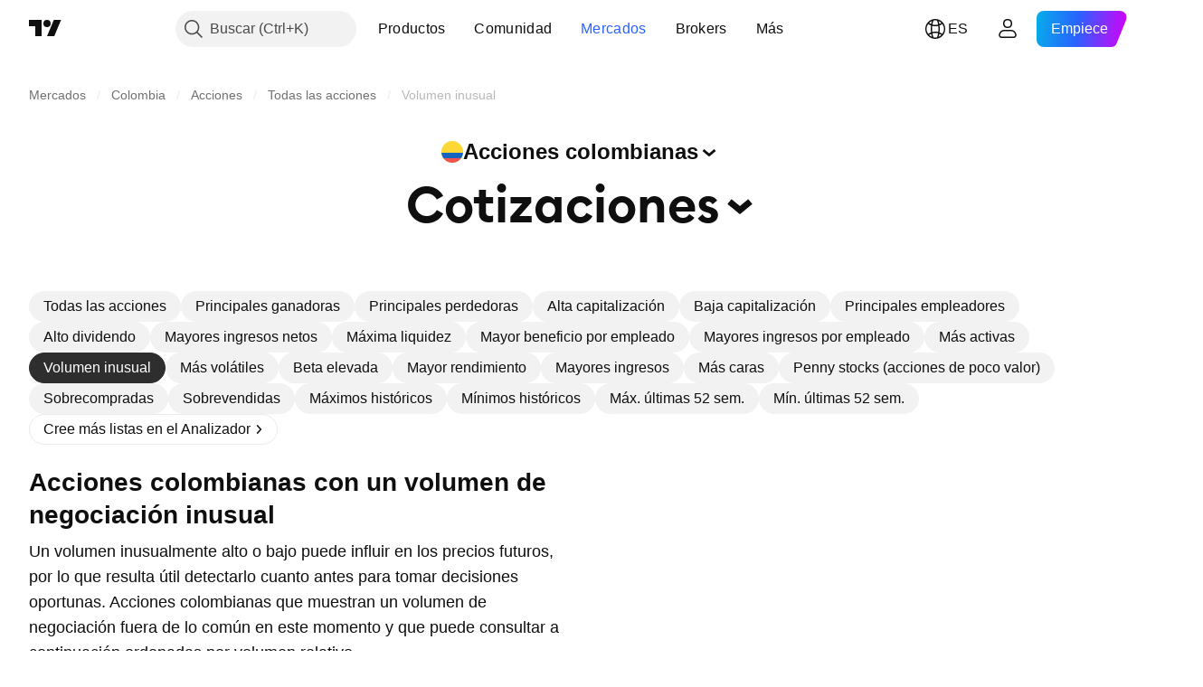

--- FILE ---
content_type: text/html; charset=utf-8
request_url: https://es.tradingview.com/markets/stocks-colombia/market-movers-unusual-volume/
body_size: 64366
content:

<!DOCTYPE html>
<html lang="es" dir="ltr" class="is-not-authenticated is-not-pro  theme-light"
 data-theme="light">
<head><meta charset="utf-8" />
<meta name="viewport" content="width=device-width, initial-scale=1.0, maximum-scale=1.0, minimum-scale=1.0, user-scalable=no">	<script nonce="tkaLCvx/gdSav6B5lY5xgA==">window.initData = {};</script><title>Acciones colombianas con volúmenes de trading inusuales — TradingView</title>
<!-- { block promo_footer_css_bundle } -->
		<!-- { render_css_bundle('promo_footer') } -->
		<link crossorigin="anonymous" href="https://static.tradingview.com/static/bundles/15992.6ab8fddbbeec572ad16b.css" rel="stylesheet" type="text/css"/>
	<!-- { endblock promo_footer_css_bundle } -->

	<!-- { block personal_css_bundle } -->

			<!-- render_css_bundle('category_base') -->
			<!-- render_css_bundle('category') -->

			<link crossorigin="anonymous" href="https://static.tradingview.com/static/bundles/7204.bd4a617f902d8e4336d7.css" rel="stylesheet" type="text/css"/>
<link crossorigin="anonymous" href="https://static.tradingview.com/static/bundles/77196.1ee43ed7cda5d814dba7.css" rel="stylesheet" type="text/css"/>
<link crossorigin="anonymous" href="https://static.tradingview.com/static/bundles/12874.2243f526973e835a8777.css" rel="stylesheet" type="text/css"/>
<link crossorigin="anonymous" href="https://static.tradingview.com/static/bundles/20541.ffebbd5b14e162a70fac.css" rel="stylesheet" type="text/css"/>
<link crossorigin="anonymous" href="https://static.tradingview.com/static/bundles/22691.df517de208b59f042c3b.css" rel="stylesheet" type="text/css"/>
<link crossorigin="anonymous" href="https://static.tradingview.com/static/bundles/72834.146c7925be9f43c9c767.css" rel="stylesheet" type="text/css"/>
<link crossorigin="anonymous" href="https://static.tradingview.com/static/bundles/6656.0e277b504c24d73f6420.css" rel="stylesheet" type="text/css"/>
<link crossorigin="anonymous" href="https://static.tradingview.com/static/bundles/97406.a24aa84d5466dfc219e3.css" rel="stylesheet" type="text/css"/>
<link crossorigin="anonymous" href="https://static.tradingview.com/static/bundles/51307.bb4e309d13e8ea654e19.css" rel="stylesheet" type="text/css"/>
<link crossorigin="anonymous" href="https://static.tradingview.com/static/bundles/62560.c8a32e4a427c0c57131c.css" rel="stylesheet" type="text/css"/>
<link crossorigin="anonymous" href="https://static.tradingview.com/static/bundles/4857.2a0b835c9459f5e8f334.css" rel="stylesheet" type="text/css"/>
<link crossorigin="anonymous" href="https://static.tradingview.com/static/bundles/60733.515b38c2fad56295e0d7.css" rel="stylesheet" type="text/css"/>
<link crossorigin="anonymous" href="https://static.tradingview.com/static/bundles/94584.053cede951b9d64dea44.css" rel="stylesheet" type="text/css"/>
<link crossorigin="anonymous" href="https://static.tradingview.com/static/bundles/52294.8c6373aa92664b86de9e.css" rel="stylesheet" type="text/css"/>
<link crossorigin="anonymous" href="https://static.tradingview.com/static/bundles/56167.a33c76f5549cc7102e61.css" rel="stylesheet" type="text/css"/>
<link crossorigin="anonymous" href="https://static.tradingview.com/static/bundles/72373.cdd20397318c8a54ee02.css" rel="stylesheet" type="text/css"/>
<link crossorigin="anonymous" href="https://static.tradingview.com/static/bundles/68820.b0c44555783cdd4786b8.css" rel="stylesheet" type="text/css"/>
<link crossorigin="anonymous" href="https://static.tradingview.com/static/bundles/39394.1f12e32e6d4c4b83fe10.css" rel="stylesheet" type="text/css"/>
<link crossorigin="anonymous" href="https://static.tradingview.com/static/bundles/28562.e29096bd778450adbd58.css" rel="stylesheet" type="text/css"/>
<link crossorigin="anonymous" href="https://static.tradingview.com/static/bundles/30331.cec6b9b458e103483d37.css" rel="stylesheet" type="text/css"/>
<link crossorigin="anonymous" href="https://static.tradingview.com/static/bundles/45207.4c0489c8756499c78a5e.css" rel="stylesheet" type="text/css"/>
<link crossorigin="anonymous" href="https://static.tradingview.com/static/bundles/5347.66e97921f2de4965604d.css" rel="stylesheet" type="text/css"/>
<link crossorigin="anonymous" href="https://static.tradingview.com/static/bundles/90145.8b74b8d86218eec14871.css" rel="stylesheet" type="text/css"/>
<link crossorigin="anonymous" href="https://static.tradingview.com/static/bundles/59334.4a832facb7e57c5e13f3.css" rel="stylesheet" type="text/css"/>
<link crossorigin="anonymous" href="https://static.tradingview.com/static/bundles/91361.140a08c3b11237f684ec.css" rel="stylesheet" type="text/css"/>
<link crossorigin="anonymous" href="https://static.tradingview.com/static/bundles/3691.a607e1947cc1d6442aef.css" rel="stylesheet" type="text/css"/>
<link crossorigin="anonymous" href="https://static.tradingview.com/static/bundles/79248.b085e41549ac76222ff0.css" rel="stylesheet" type="text/css"/>
<link crossorigin="anonymous" href="https://static.tradingview.com/static/bundles/17675.7322b9d581c3bd767a8f.css" rel="stylesheet" type="text/css"/>
<link crossorigin="anonymous" href="https://static.tradingview.com/static/bundles/48507.c2b4312adc616522c96a.css" rel="stylesheet" type="text/css"/>
<link crossorigin="anonymous" href="https://static.tradingview.com/static/bundles/52255.d675e248456677875a71.css" rel="stylesheet" type="text/css"/>
			<link crossorigin="anonymous" href="https://static.tradingview.com/static/bundles/95626.0b382ed55589e98e3418.css" rel="stylesheet" type="text/css"/>
<link crossorigin="anonymous" href="https://static.tradingview.com/static/bundles/88356.2020d73e26d49ab4f152.css" rel="stylesheet" type="text/css"/>
<link crossorigin="anonymous" href="https://static.tradingview.com/static/bundles/78820.3dc3168a8005e8c156fe.css" rel="stylesheet" type="text/css"/>
<link crossorigin="anonymous" href="https://static.tradingview.com/static/bundles/30608.1b5e0eb056a8145e2004.css" rel="stylesheet" type="text/css"/>
<link crossorigin="anonymous" href="https://static.tradingview.com/static/bundles/34700.362fa6a7ab1f3e3b06c4.css" rel="stylesheet" type="text/css"/>
<link crossorigin="anonymous" href="https://static.tradingview.com/static/bundles/17644.53a8a16a13c65b9ef1b6.css" rel="stylesheet" type="text/css"/>
<link crossorigin="anonymous" href="https://static.tradingview.com/static/bundles/22969.c32eeb1152afcd97b12e.css" rel="stylesheet" type="text/css"/>
<link crossorigin="anonymous" href="https://static.tradingview.com/static/bundles/66585.993b8d26d6975f2fa6c1.css" rel="stylesheet" type="text/css"/>
<link crossorigin="anonymous" href="https://static.tradingview.com/static/bundles/3004.893e8493ede47fdc9e97.css" rel="stylesheet" type="text/css"/>
<link crossorigin="anonymous" href="https://static.tradingview.com/static/bundles/78828.5bb76f10a0f822cc9f89.css" rel="stylesheet" type="text/css"/>
<link crossorigin="anonymous" href="https://static.tradingview.com/static/bundles/19465.d28d32a9cf4c8b2ae874.css" rel="stylesheet" type="text/css"/>
<link crossorigin="anonymous" href="https://static.tradingview.com/static/bundles/17708.76b53d849e04d07888c5.css" rel="stylesheet" type="text/css"/>
<link crossorigin="anonymous" href="https://static.tradingview.com/static/bundles/5193.e52e20403800cce198b0.css" rel="stylesheet" type="text/css"/>
<link crossorigin="anonymous" href="https://static.tradingview.com/static/bundles/51029.52bf22cf20129e43d305.css" rel="stylesheet" type="text/css"/>
<link crossorigin="anonymous" href="https://static.tradingview.com/static/bundles/72543.fd9c7fdf81b96fb22c7d.css" rel="stylesheet" type="text/css"/>
<link crossorigin="anonymous" href="https://static.tradingview.com/static/bundles/15127.08755d09afb2811cc922.css" rel="stylesheet" type="text/css"/>
<link crossorigin="anonymous" href="https://static.tradingview.com/static/bundles/23170.71338597533300e65499.css" rel="stylesheet" type="text/css"/>
<link crossorigin="anonymous" href="https://static.tradingview.com/static/bundles/41651.62c62b9357725600bfe8.css" rel="stylesheet" type="text/css"/>
<link crossorigin="anonymous" href="https://static.tradingview.com/static/bundles/5084.763f13567f3804bdb577.css" rel="stylesheet" type="text/css"/>
<link crossorigin="anonymous" href="https://static.tradingview.com/static/bundles/90002.75eb65f977c84b868ee3.css" rel="stylesheet" type="text/css"/>

			<!-- categories/base additional_css_bundles -->
				<!-- render_css_bundle(base_screener_facade_page_component) -->
				<link crossorigin="anonymous" href="https://static.tradingview.com/static/bundles/26184.a8e87c60a250a6212b03.css" rel="stylesheet" type="text/css"/>
<link crossorigin="anonymous" href="https://static.tradingview.com/static/bundles/62419.12891bfbb287744d3a89.css" rel="stylesheet" type="text/css"/>
<link crossorigin="anonymous" href="https://static.tradingview.com/static/bundles/32078.4dd8f716b361ea76fac9.css" rel="stylesheet" type="text/css"/>
<link crossorigin="anonymous" href="https://static.tradingview.com/static/bundles/6739.f577339c11e6441a352f.css" rel="stylesheet" type="text/css"/>
<link crossorigin="anonymous" href="https://static.tradingview.com/static/bundles/50370.a1a91e4e3b8d4d56af6a.css" rel="stylesheet" type="text/css"/>
<link crossorigin="anonymous" href="https://static.tradingview.com/static/bundles/29903.89b41c884d5213432809.css" rel="stylesheet" type="text/css"/>
<link crossorigin="anonymous" href="https://static.tradingview.com/static/bundles/24840.08865a24cd22e705a127.css" rel="stylesheet" type="text/css"/>
<link crossorigin="anonymous" href="https://static.tradingview.com/static/bundles/91565.97c3623a0a16ade99de8.css" rel="stylesheet" type="text/css"/>
<link crossorigin="anonymous" href="https://static.tradingview.com/static/bundles/61504.303d3d3a2eef8a440230.css" rel="stylesheet" type="text/css"/>
<link crossorigin="anonymous" href="https://static.tradingview.com/static/bundles/84592.9ad3142f13630874398c.css" rel="stylesheet" type="text/css"/>
<link crossorigin="anonymous" href="https://static.tradingview.com/static/bundles/84509.b78aa0f889805782a114.css" rel="stylesheet" type="text/css"/>
<link crossorigin="anonymous" href="https://static.tradingview.com/static/bundles/68650.e664998b1025f8944a19.css" rel="stylesheet" type="text/css"/>
<link crossorigin="anonymous" href="https://static.tradingview.com/static/bundles/58572.dad95b9e4df028f98405.css" rel="stylesheet" type="text/css"/>
<link crossorigin="anonymous" href="https://static.tradingview.com/static/bundles/87828.b5acda22a891bd0b8b78.css" rel="stylesheet" type="text/css"/>
<link crossorigin="anonymous" href="https://static.tradingview.com/static/bundles/27877.826c38517eae6571304f.css" rel="stylesheet" type="text/css"/>
<link crossorigin="anonymous" href="https://static.tradingview.com/static/bundles/52964.f2e1edd6097be38e73da.css" rel="stylesheet" type="text/css"/>
<link crossorigin="anonymous" href="https://static.tradingview.com/static/bundles/14544.83eca2c4704f4649b7a3.css" rel="stylesheet" type="text/css"/>
<link crossorigin="anonymous" href="https://static.tradingview.com/static/bundles/67877.2fb5f6f3eb739c16078d.css" rel="stylesheet" type="text/css"/>
<link crossorigin="anonymous" href="https://static.tradingview.com/static/bundles/11285.2ad4e54f72ca1dbe5a12.css" rel="stylesheet" type="text/css"/>
<link crossorigin="anonymous" href="https://static.tradingview.com/static/bundles/62882.bb7416e25ce047652be6.css" rel="stylesheet" type="text/css"/>
<link crossorigin="anonymous" href="https://static.tradingview.com/static/bundles/70835.249d27fbf7cfdf5dfd83.css" rel="stylesheet" type="text/css"/>
<link crossorigin="anonymous" href="https://static.tradingview.com/static/bundles/14896.f1db42b7b1545ca43c36.css" rel="stylesheet" type="text/css"/>
<link crossorigin="anonymous" href="https://static.tradingview.com/static/bundles/64463.906b5d47d47e4a2fad7b.css" rel="stylesheet" type="text/css"/>
<link crossorigin="anonymous" href="https://static.tradingview.com/static/bundles/65428.ed61cfe7a279b765a52c.css" rel="stylesheet" type="text/css"/>
<link crossorigin="anonymous" href="https://static.tradingview.com/static/bundles/37419.ec2a6e8f9fa5f15cee76.css" rel="stylesheet" type="text/css"/>
<link crossorigin="anonymous" href="https://static.tradingview.com/static/bundles/86211.013ee7a196ef8a0d50da.css" rel="stylesheet" type="text/css"/>
<link crossorigin="anonymous" href="https://static.tradingview.com/static/bundles/61774.97d57d024eda5916b203.css" rel="stylesheet" type="text/css"/>
<link crossorigin="anonymous" href="https://static.tradingview.com/static/bundles/20785.ff4d1676910a77c024eb.css" rel="stylesheet" type="text/css"/>
<link crossorigin="anonymous" href="https://static.tradingview.com/static/bundles/66504.f8f03e09b6c9491b680b.css" rel="stylesheet" type="text/css"/>
<link crossorigin="anonymous" href="https://static.tradingview.com/static/bundles/39622.4e7692737dd26f524a8b.css" rel="stylesheet" type="text/css"/>
<link crossorigin="anonymous" href="https://static.tradingview.com/static/bundles/7172.c490c0ef58ae3de2acb4.css" rel="stylesheet" type="text/css"/>
<link crossorigin="anonymous" href="https://static.tradingview.com/static/bundles/2298.e4906aeeda8c192efa8f.css" rel="stylesheet" type="text/css"/>
<link crossorigin="anonymous" href="https://static.tradingview.com/static/bundles/85624.4fbbc0eda1071fb9ab6a.css" rel="stylesheet" type="text/css"/>
<link crossorigin="anonymous" href="https://static.tradingview.com/static/bundles/55015.930f7fc7438c86aadf4d.css" rel="stylesheet" type="text/css"/>
<link crossorigin="anonymous" href="https://static.tradingview.com/static/bundles/74400.292967f9ba07944a7f16.css" rel="stylesheet" type="text/css"/>
<link crossorigin="anonymous" href="https://static.tradingview.com/static/bundles/39311.4431cbd1f6b729e26320.css" rel="stylesheet" type="text/css"/>
<link crossorigin="anonymous" href="https://static.tradingview.com/static/bundles/81171.c2c9226daa3d0cb6aa9f.css" rel="stylesheet" type="text/css"/>
<link crossorigin="anonymous" href="https://static.tradingview.com/static/bundles/82835.81bf556505f3b1b77ca4.css" rel="stylesheet" type="text/css"/>
<link crossorigin="anonymous" href="https://static.tradingview.com/static/bundles/57823.3d1d742a9840717a0830.css" rel="stylesheet" type="text/css"/>
<link crossorigin="anonymous" href="https://static.tradingview.com/static/bundles/93639.ea8c6490a5874aed0321.css" rel="stylesheet" type="text/css"/>
<link crossorigin="anonymous" href="https://static.tradingview.com/static/bundles/23141.71395691b83698e9013e.css" rel="stylesheet" type="text/css"/>
			<!-- / categories/base additional_css_bundles -->

	<!-- { endblock personal_css_bundle } -->

	<!-- { block extra_styles } -->
	<!-- { endblock extra_styles } --><script nonce="tkaLCvx/gdSav6B5lY5xgA==">
	window.locale = 'es';
	window.language = 'es';
</script>
	<!-- { block promo_footer_js_bundle } -->
		<!-- { render_js_bundle('promo_footer') } -->
		<link crossorigin="anonymous" href="https://static.tradingview.com/static/bundles/es.4786.a618592c61ccf653aaab.js" rel="preload" as="script"/>
<link crossorigin="anonymous" href="https://static.tradingview.com/static/bundles/25096.8041f8d54d0af06b1dc2.js" rel="preload" as="script"/>
<link crossorigin="anonymous" href="https://static.tradingview.com/static/bundles/promo_footer.ad4cc06e168361f60581.js" rel="preload" as="script"/><script crossorigin="anonymous" src="https://static.tradingview.com/static/bundles/es.4786.a618592c61ccf653aaab.js" defer></script>
<script crossorigin="anonymous" src="https://static.tradingview.com/static/bundles/25096.8041f8d54d0af06b1dc2.js" defer></script>
<script crossorigin="anonymous" src="https://static.tradingview.com/static/bundles/promo_footer.ad4cc06e168361f60581.js" defer></script>
	<!-- { endblock promo_footer_js_bundle } -->

	<!-- { block personal_js_bundle } -->
<!-- render_js_bundle('category_base') -->
			<!-- render_js_bundle('category') -->

			<link crossorigin="anonymous" href="https://static.tradingview.com/static/bundles/runtime.999f532f57e5e78afa9d.js" rel="preload" as="script"/>
<link crossorigin="anonymous" href="https://static.tradingview.com/static/bundles/es.68425.0f6ffd7e21809de2eca3.js" rel="preload" as="script"/>
<link crossorigin="anonymous" href="https://static.tradingview.com/static/bundles/32227.d826c45d2d27f2ff4314.js" rel="preload" as="script"/>
<link crossorigin="anonymous" href="https://static.tradingview.com/static/bundles/77507.fb006c0c7a02051cf5cd.js" rel="preload" as="script"/>
<link crossorigin="anonymous" href="https://static.tradingview.com/static/bundles/22665.48cd37ebd902e7c711e1.js" rel="preload" as="script"/>
<link crossorigin="anonymous" href="https://static.tradingview.com/static/bundles/12886.7be7542f140baf734d79.js" rel="preload" as="script"/>
<link crossorigin="anonymous" href="https://static.tradingview.com/static/bundles/22023.035d84389dc598280aca.js" rel="preload" as="script"/>
<link crossorigin="anonymous" href="https://static.tradingview.com/static/bundles/2373.7f1c5f402e07b6f9d0b4.js" rel="preload" as="script"/>
<link crossorigin="anonymous" href="https://static.tradingview.com/static/bundles/62134.57ec9cb3f1548c6e710a.js" rel="preload" as="script"/>
<link crossorigin="anonymous" href="https://static.tradingview.com/static/bundles/8875.0da40c2dfdf4c802056a.js" rel="preload" as="script"/>
<link crossorigin="anonymous" href="https://static.tradingview.com/static/bundles/68134.706c0e4867c1808f27cb.js" rel="preload" as="script"/>
<link crossorigin="anonymous" href="https://static.tradingview.com/static/bundles/93243.d16dcf8fc50e14d67819.js" rel="preload" as="script"/>
<link crossorigin="anonymous" href="https://static.tradingview.com/static/bundles/42118.76535f24c5bbdefbe8b4.js" rel="preload" as="script"/>
<link crossorigin="anonymous" href="https://static.tradingview.com/static/bundles/32378.b87f7c1aed020f9c3427.js" rel="preload" as="script"/>
<link crossorigin="anonymous" href="https://static.tradingview.com/static/bundles/72378.3b3a6479c619d9dc301d.js" rel="preload" as="script"/>
<link crossorigin="anonymous" href="https://static.tradingview.com/static/bundles/23298.0b1a2a8df7ae6c4f9aff.js" rel="preload" as="script"/>
<link crossorigin="anonymous" href="https://static.tradingview.com/static/bundles/91834.1873c9cc3a3f3bf71ad2.js" rel="preload" as="script"/>
<link crossorigin="anonymous" href="https://static.tradingview.com/static/bundles/89095.1b50ff2342a87b4ce449.js" rel="preload" as="script"/>
<link crossorigin="anonymous" href="https://static.tradingview.com/static/bundles/70241.31f2e79ff43b8502ab4c.js" rel="preload" as="script"/>
<link crossorigin="anonymous" href="https://static.tradingview.com/static/bundles/category_base.be35f6fe75d3d060ccdf.js" rel="preload" as="script"/><script crossorigin="anonymous" src="https://static.tradingview.com/static/bundles/runtime.999f532f57e5e78afa9d.js" defer></script>
<script crossorigin="anonymous" src="https://static.tradingview.com/static/bundles/es.68425.0f6ffd7e21809de2eca3.js" defer></script>
<script crossorigin="anonymous" src="https://static.tradingview.com/static/bundles/32227.d826c45d2d27f2ff4314.js" defer></script>
<script crossorigin="anonymous" src="https://static.tradingview.com/static/bundles/77507.fb006c0c7a02051cf5cd.js" defer></script>
<script crossorigin="anonymous" src="https://static.tradingview.com/static/bundles/22665.48cd37ebd902e7c711e1.js" defer></script>
<script crossorigin="anonymous" src="https://static.tradingview.com/static/bundles/12886.7be7542f140baf734d79.js" defer></script>
<script crossorigin="anonymous" src="https://static.tradingview.com/static/bundles/22023.035d84389dc598280aca.js" defer></script>
<script crossorigin="anonymous" src="https://static.tradingview.com/static/bundles/2373.7f1c5f402e07b6f9d0b4.js" defer></script>
<script crossorigin="anonymous" src="https://static.tradingview.com/static/bundles/62134.57ec9cb3f1548c6e710a.js" defer></script>
<script crossorigin="anonymous" src="https://static.tradingview.com/static/bundles/8875.0da40c2dfdf4c802056a.js" defer></script>
<script crossorigin="anonymous" src="https://static.tradingview.com/static/bundles/68134.706c0e4867c1808f27cb.js" defer></script>
<script crossorigin="anonymous" src="https://static.tradingview.com/static/bundles/93243.d16dcf8fc50e14d67819.js" defer></script>
<script crossorigin="anonymous" src="https://static.tradingview.com/static/bundles/42118.76535f24c5bbdefbe8b4.js" defer></script>
<script crossorigin="anonymous" src="https://static.tradingview.com/static/bundles/32378.b87f7c1aed020f9c3427.js" defer></script>
<script crossorigin="anonymous" src="https://static.tradingview.com/static/bundles/72378.3b3a6479c619d9dc301d.js" defer></script>
<script crossorigin="anonymous" src="https://static.tradingview.com/static/bundles/23298.0b1a2a8df7ae6c4f9aff.js" defer></script>
<script crossorigin="anonymous" src="https://static.tradingview.com/static/bundles/91834.1873c9cc3a3f3bf71ad2.js" defer></script>
<script crossorigin="anonymous" src="https://static.tradingview.com/static/bundles/89095.1b50ff2342a87b4ce449.js" defer></script>
<script crossorigin="anonymous" src="https://static.tradingview.com/static/bundles/70241.31f2e79ff43b8502ab4c.js" defer></script>
<script crossorigin="anonymous" src="https://static.tradingview.com/static/bundles/category_base.be35f6fe75d3d060ccdf.js" defer></script>
			<link crossorigin="anonymous" href="https://static.tradingview.com/static/bundles/es.22589.11c41dbeaa9440298940.js" rel="preload" as="script"/>
<link crossorigin="anonymous" href="https://static.tradingview.com/static/bundles/84434.120d06989366c97d852e.js" rel="preload" as="script"/>
<link crossorigin="anonymous" href="https://static.tradingview.com/static/bundles/16708.d940246e30b75a30ea1a.js" rel="preload" as="script"/>
<link crossorigin="anonymous" href="https://static.tradingview.com/static/bundles/98777.b0d6b6f1842467663bf5.js" rel="preload" as="script"/>
<link crossorigin="anonymous" href="https://static.tradingview.com/static/bundles/4570.7df04ff726ec9de10a0f.js" rel="preload" as="script"/>
<link crossorigin="anonymous" href="https://static.tradingview.com/static/bundles/24377.3bc2e021db733b51d5d1.js" rel="preload" as="script"/>
<link crossorigin="anonymous" href="https://static.tradingview.com/static/bundles/44199.3dbc4d801452c6cddeb7.js" rel="preload" as="script"/>
<link crossorigin="anonymous" href="https://static.tradingview.com/static/bundles/77348.bd9cdbb17234f11d109f.js" rel="preload" as="script"/>
<link crossorigin="anonymous" href="https://static.tradingview.com/static/bundles/8721.9b0f32f0e7525003e53d.js" rel="preload" as="script"/>
<link crossorigin="anonymous" href="https://static.tradingview.com/static/bundles/54688.525016de76035aa87841.js" rel="preload" as="script"/>
<link crossorigin="anonymous" href="https://static.tradingview.com/static/bundles/81967.9ac06e70ce376693219c.js" rel="preload" as="script"/>
<link crossorigin="anonymous" href="https://static.tradingview.com/static/bundles/36921.7f2eff513ff3c4092e92.js" rel="preload" as="script"/>
<link crossorigin="anonymous" href="https://static.tradingview.com/static/bundles/category.952f752e8b9ea3e01f49.js" rel="preload" as="script"/><script crossorigin="anonymous" src="https://static.tradingview.com/static/bundles/es.22589.11c41dbeaa9440298940.js" defer></script>
<script crossorigin="anonymous" src="https://static.tradingview.com/static/bundles/84434.120d06989366c97d852e.js" defer></script>
<script crossorigin="anonymous" src="https://static.tradingview.com/static/bundles/16708.d940246e30b75a30ea1a.js" defer></script>
<script crossorigin="anonymous" src="https://static.tradingview.com/static/bundles/98777.b0d6b6f1842467663bf5.js" defer></script>
<script crossorigin="anonymous" src="https://static.tradingview.com/static/bundles/4570.7df04ff726ec9de10a0f.js" defer></script>
<script crossorigin="anonymous" src="https://static.tradingview.com/static/bundles/24377.3bc2e021db733b51d5d1.js" defer></script>
<script crossorigin="anonymous" src="https://static.tradingview.com/static/bundles/44199.3dbc4d801452c6cddeb7.js" defer></script>
<script crossorigin="anonymous" src="https://static.tradingview.com/static/bundles/77348.bd9cdbb17234f11d109f.js" defer></script>
<script crossorigin="anonymous" src="https://static.tradingview.com/static/bundles/8721.9b0f32f0e7525003e53d.js" defer></script>
<script crossorigin="anonymous" src="https://static.tradingview.com/static/bundles/54688.525016de76035aa87841.js" defer></script>
<script crossorigin="anonymous" src="https://static.tradingview.com/static/bundles/81967.9ac06e70ce376693219c.js" defer></script>
<script crossorigin="anonymous" src="https://static.tradingview.com/static/bundles/36921.7f2eff513ff3c4092e92.js" defer></script>
<script crossorigin="anonymous" src="https://static.tradingview.com/static/bundles/category.952f752e8b9ea3e01f49.js" defer></script>	<!-- { endblock personal_js_bundle } -->

	<!-- { block additional_js_bundle } -->
<!-- categories/base additional_js_bundles -->				<!-- render_js_bundle(base_screener_facade_page_component) -->
				<link crossorigin="anonymous" href="https://static.tradingview.com/static/bundles/es.17237.2a387539e5c28379ad30.js" rel="preload" as="script"/>
<link crossorigin="anonymous" href="https://static.tradingview.com/static/bundles/es.79245.2d5178a43ba68714540d.js" rel="preload" as="script"/>
<link crossorigin="anonymous" href="https://static.tradingview.com/static/bundles/55091.5e6d0c168f6080208222.js" rel="preload" as="script"/>
<link crossorigin="anonymous" href="https://static.tradingview.com/static/bundles/50447.ea855ce5a0dc04fb3b33.js" rel="preload" as="script"/>
<link crossorigin="anonymous" href="https://static.tradingview.com/static/bundles/77978.7cf853c9d929c515176f.js" rel="preload" as="script"/>
<link crossorigin="anonymous" href="https://static.tradingview.com/static/bundles/72780.331c5a9bee0ebd405c4e.js" rel="preload" as="script"/>
<link crossorigin="anonymous" href="https://static.tradingview.com/static/bundles/66338.a92415ae6d3731e137b7.js" rel="preload" as="script"/>
<link crossorigin="anonymous" href="https://static.tradingview.com/static/bundles/12904.261e268a4d490674839a.js" rel="preload" as="script"/>
<link crossorigin="anonymous" href="https://static.tradingview.com/static/bundles/19913.8517f7f2d1ca958a3a51.js" rel="preload" as="script"/>
<link crossorigin="anonymous" href="https://static.tradingview.com/static/bundles/8170.486a3119585f09e889c1.js" rel="preload" as="script"/>
<link crossorigin="anonymous" href="https://static.tradingview.com/static/bundles/init-screener-symbol-page.8a3669d2a0b0c0c6bd29.js" rel="preload" as="script"/>
<link crossorigin="anonymous" href="https://static.tradingview.com/static/bundles/base_screener_facade_page_component.99af60655c5688cb4ea8.js" rel="preload" as="script"/><script crossorigin="anonymous" src="https://static.tradingview.com/static/bundles/es.17237.2a387539e5c28379ad30.js" defer></script>
<script crossorigin="anonymous" src="https://static.tradingview.com/static/bundles/es.79245.2d5178a43ba68714540d.js" defer></script>
<script crossorigin="anonymous" src="https://static.tradingview.com/static/bundles/55091.5e6d0c168f6080208222.js" defer></script>
<script crossorigin="anonymous" src="https://static.tradingview.com/static/bundles/50447.ea855ce5a0dc04fb3b33.js" defer></script>
<script crossorigin="anonymous" src="https://static.tradingview.com/static/bundles/77978.7cf853c9d929c515176f.js" defer></script>
<script crossorigin="anonymous" src="https://static.tradingview.com/static/bundles/72780.331c5a9bee0ebd405c4e.js" defer></script>
<script crossorigin="anonymous" src="https://static.tradingview.com/static/bundles/66338.a92415ae6d3731e137b7.js" defer></script>
<script crossorigin="anonymous" src="https://static.tradingview.com/static/bundles/12904.261e268a4d490674839a.js" defer></script>
<script crossorigin="anonymous" src="https://static.tradingview.com/static/bundles/19913.8517f7f2d1ca958a3a51.js" defer></script>
<script crossorigin="anonymous" src="https://static.tradingview.com/static/bundles/8170.486a3119585f09e889c1.js" defer></script>
<script crossorigin="anonymous" src="https://static.tradingview.com/static/bundles/init-screener-symbol-page.8a3669d2a0b0c0c6bd29.js" defer></script>
<script crossorigin="anonymous" src="https://static.tradingview.com/static/bundles/base_screener_facade_page_component.99af60655c5688cb4ea8.js" defer></script>
			<!-- / categories/base additional_js_bundles -->	<!-- { endblock additional_js_bundle } -->	<script nonce="tkaLCvx/gdSav6B5lY5xgA==">
		window.initData = window.initData || {};
		window.initData.theme = "light";
			(()=>{"use strict";const t=/(?:^|;)\s*theme=(dark|light)(?:;|$)|$/.exec(document.cookie)[1];t&&(document.documentElement.classList.toggle("theme-dark","dark"===t),document.documentElement.classList.toggle("theme-light","light"===t),document.documentElement.dataset.theme=t,window.initData=window.initData||{},window.initData.theme=t)})();
	</script>
	<script nonce="tkaLCvx/gdSav6B5lY5xgA==">
		(()=>{"use strict";"undefined"!=typeof window&&"undefined"!=typeof navigator&&/mac/i.test(navigator.platform)&&document.documentElement.classList.add("mac_os_system")})();
	</script>

	<script nonce="tkaLCvx/gdSav6B5lY5xgA==">var environment = "battle";
		window.WS_HOST_PING_REQUIRED = true;
		window.BUILD_TIME = "2026-01-23T12:34:38";
		window.WEBSOCKET_HOST = "data.tradingview.com";
		window.WEBSOCKET_PRO_HOST = "prodata.tradingview.com";
		window.WEBSOCKET_HOST_FOR_DEEP_BACKTESTING = "history-data.tradingview.com";
		window.WIDGET_HOST = "https://www.tradingview-widget.com";
		window.TradingView = window.TradingView || {};
	</script>

	<link rel="conversions-config" href="https://s3.tradingview.com/conversions_es.json">
	<link rel="metrics-config" href="https://scanner-backend.tradingview.com/enum/ordered?id=metrics_full_name,metrics&lang=es&label-product=ytm-metrics-plan.json" crossorigin>

	<script nonce="tkaLCvx/gdSav6B5lY5xgA==">
		(()=>{"use strict";function e(e,t=!1){const{searchParams:n}=new URL(String(location));let s="true"===n.get("mobileapp_new"),o="true"===n.get("mobileapp");if(!t){const e=function(e){const t=e+"=",n=document.cookie.split(";");for(let e=0;e<n.length;e++){let s=n[e];for(;" "===s.charAt(0);)s=s.substring(1,s.length);if(0===s.indexOf(t))return s.substring(t.length,s.length)}return null}("tv_app")||"";s||=["android","android_nps"].includes(e),o||="ios"===e}return!("new"!==e&&"any"!==e||!s)||!("new"===e||!o)}const t="undefined"!=typeof window&&"undefined"!=typeof navigator,n=t&&"ontouchstart"in window,s=(t&&n&&window,t&&(n||navigator.maxTouchPoints),t&&window.chrome&&window.chrome.runtime,t&&window.navigator.userAgent.toLowerCase().indexOf("firefox"),t&&/\sEdge\/\d\d\b/.test(navigator.userAgent),t&&Boolean(navigator.vendor)&&navigator.vendor.indexOf("Apple")>-1&&-1===navigator.userAgent.indexOf("CriOS")&&navigator.userAgent.indexOf("FxiOS"),t&&/mac/i.test(navigator.platform),t&&/Win32|Win64/i.test(navigator.platform),t&&/Linux/i.test(navigator.platform),t&&/Android/i.test(navigator.userAgent)),o=t&&/BlackBerry/i.test(navigator.userAgent),i=t&&/iPhone|iPad|iPod/.test(navigator.platform),c=t&&/Opera Mini/i.test(navigator.userAgent),r=t&&("MacIntel"===navigator.platform&&navigator.maxTouchPoints>1||/iPad/.test(navigator.platform)),a=s||o||i||c,h=window.TradingView=window.TradingView||{};const _={Android:()=>s,BlackBerry:()=>o,iOS:()=>i,Opera:()=>c,isIPad:()=>r,any:()=>a};h.isMobile=_;const l=new Map;function d(){const e=window.location.pathname,t=window.location.host,n=`${t}${e}`;return l.has(n)||l.set(n,function(e,t){const n=["^widget-docs"];for(const e of n)if(new RegExp(e).test(t))return!0;const s=["^widgetembed/?$","^cmewidgetembed/?$","^([0-9a-zA-Z-]+)/widgetembed/?$","^([0-9a-zA-Z-]+)/widgetstatic/?$","^([0-9a-zA-Z-]+)?/?mediumwidgetembed/?$","^twitter-chart/?$","^telegram/chart/?$","^embed/([0-9a-zA-Z]{8})/?$","^widgetpopup/?$","^extension/?$","^idea-popup/?$","^hotlistswidgetembed/?$","^([0-9a-zA-Z-]+)/hotlistswidgetembed/?$","^marketoverviewwidgetembed/?$","^([0-9a-zA-Z-]+)/marketoverviewwidgetembed/?$","^eventswidgetembed/?$","^tickerswidgetembed/?$","^forexcrossrateswidgetembed/?$","^forexheatmapwidgetembed/?$","^marketquoteswidgetembed/?$","^screenerwidget/?$","^cryptomktscreenerwidget/?$","^([0-9a-zA-Z-]+)/cryptomktscreenerwidget/?$","^([0-9a-zA-Z-]+)/marketquoteswidgetembed/?$","^technical-analysis-widget-embed/$","^singlequotewidgetembed/?$","^([0-9a-zA-Z-]+)/singlequotewidgetembed/?$","^embed-widget/([0-9a-zA-Z-]+)/(([0-9a-zA-Z-]+)/)?$","^widget-docs/([0-9a-zA-Z-]+)/([0-9a-zA-Z-/]+)?$"],o=e.replace(/^\//,"");let i;for(let e=s.length-1;e>=0;e--)if(i=new RegExp(s[e]),i.test(o))return!0;return!1}(e,t)),l.get(n)??!1}h.onWidget=d;const g=()=>{},u="~m~";class m{constructor(e,t={}){this.sessionid=null,this.connected=!1,this._timeout=null,this._base=e,this._options={timeout:t.timeout||2e4,connectionType:t.connectionType}}connect(){this._socket=new WebSocket(this._prepareUrl()),this._socket.onmessage=e=>{
if("string"!=typeof e.data)throw new TypeError(`The WebSocket message should be a string. Recieved ${Object.prototype.toString.call(e.data)}`);this._onData(e.data)},this._socket.onclose=this._onClose.bind(this),this._socket.onerror=this._onError.bind(this)}send(e){this._socket&&this._socket.send(this._encode(e))}disconnect(){this._clearIdleTimeout(),this._socket&&(this._socket.onmessage=g,this._socket.onclose=g,this._socket.onerror=g,this._socket.close())}_clearIdleTimeout(){null!==this._timeout&&(clearTimeout(this._timeout),this._timeout=null)}_encode(e){let t,n="";const s=Array.isArray(e)?e:[e],o=s.length;for(let e=0;e<o;e++)t=null===s[e]||void 0===s[e]?"":m._stringify(s[e]),n+=u+t.length+u+t;return n}_decode(e){const t=[];let n,s;do{if(e.substring(0,3)!==u)return t;n="",s="";const o=(e=e.substring(3)).length;for(let t=0;t<o;t++){if(s=Number(e.substring(t,t+1)),Number(e.substring(t,t+1))!==s){e=e.substring(n.length+3),n=Number(n);break}n+=s}t.push(e.substring(0,n)),e=e.substring(n)}while(""!==e);return t}_onData(e){this._setTimeout();const t=this._decode(e),n=t.length;for(let e=0;e<n;e++)this._onMessage(t[e])}_setTimeout(){this._clearIdleTimeout(),this._timeout=setTimeout(this._onTimeout.bind(this),this._options.timeout)}_onTimeout(){this.disconnect(),this._onDisconnect({code:4e3,reason:"socket.io timeout",wasClean:!1})}_onMessage(e){this.sessionid?this._checkIfHeartbeat(e)?this._onHeartbeat(e.slice(3)):this._checkIfJson(e)?this._base.onMessage(JSON.parse(e.slice(3))):this._base.onMessage(e):(this.sessionid=e,this._onConnect())}_checkIfHeartbeat(e){return this._checkMessageType(e,"h")}_checkIfJson(e){return this._checkMessageType(e,"j")}_checkMessageType(e,t){return e.substring(0,3)==="~"+t+"~"}_onHeartbeat(e){this.send("~h~"+e)}_onConnect(){this.connected=!0,this._base.onConnect()}_onDisconnect(e){this._clear(),this._base.onDisconnect(e),this.sessionid=null}_clear(){this.connected=!1}_prepareUrl(){const t=w(this._base.host);if(t.pathname+="socket.io/websocket",t.protocol="wss:",t.searchParams.append("from",window.location.pathname.slice(1,50)),t.searchParams.append("date",window.BUILD_TIME||""),e("any")&&t.searchParams.append("client","mobile"),this._options.connectionType&&t.searchParams.append("type",this._options.connectionType),window.WEBSOCKET_PARAMS_ANALYTICS){const{ws_page_uri:e,ws_ancestor_origin:n}=window.WEBSOCKET_PARAMS_ANALYTICS;e&&t.searchParams.append("page-uri",e),n&&t.searchParams.append("ancestor-origin",n)}const n=window.location.search.includes("widget_token")||window.location.hash.includes("widget_token");return d()||n||t.searchParams.append("auth","sessionid"),t.href}_onClose(e){this._clearIdleTimeout(),this._onDisconnect(e)}_onError(e){this._clearIdleTimeout(),this._clear(),this._base.emit("error",[e]),this.sessionid=null}static _stringify(e){return"[object Object]"===Object.prototype.toString.call(e)?"~j~"+JSON.stringify(e):String(e)}}class p{constructor(e,t){this.host=e,this._connecting=!1,this._events={},this.transport=this._getTransport(t)}isConnected(){
return!!this.transport&&this.transport.connected}isConnecting(){return this._connecting}connect(){this.isConnected()||(this._connecting&&this.disconnect(),this._connecting=!0,this.transport.connect())}send(e){this.transport&&this.transport.connected&&this.transport.send(e)}disconnect(){this.transport&&this.transport.disconnect()}on(e,t){e in this._events||(this._events[e]=[]),this._events[e].push(t)}offAll(){this._events={}}onMessage(e){this.emit("message",[e])}emit(e,t=[]){if(e in this._events){const n=this._events[e].concat(),s=n.length;for(let e=0;e<s;e++)n[e].apply(this,t)}}onConnect(){this.clear(),this.emit("connect")}onDisconnect(e){this.emit("disconnect",[e])}clear(){this._connecting=!1}_getTransport(e){return new m(this,e)}}function w(e){const t=-1!==e.indexOf("/")?new URL(e):new URL("wss://"+e);if("wss:"!==t.protocol&&"https:"!==t.protocol)throw new Error("Invalid websocket base "+e);return t.pathname.endsWith("/")||(t.pathname+="/"),t.search="",t.username="",t.password="",t}const k="undefined"!=typeof window&&Number(window.TELEMETRY_WS_ERROR_LOGS_THRESHOLD)||0;class f{constructor(e,t={}){this._queueStack=[],this._logsQueue=[],this._telemetryObjectsQueue=[],this._reconnectCount=0,this._redirectCount=0,this._errorsCount=0,this._errorsInfoSent=!1,this._connectionStart=null,this._connectionEstablished=null,this._reconnectTimeout=null,this._onlineCancellationToken=null,this._isConnectionForbidden=!1,this._initialHost=t.initialHost||null,this._suggestedHost=e,this._proHost=t.proHost,this._reconnectHost=t.reconnectHost,this._noReconnectAfterTimeout=!0===t.noReconnectAfterTimeout,this._dataRequestTimeout=t.dataRequestTimeout,this._connectionType=t.connectionType,this._doConnect(),t.pingRequired&&-1===window.location.search.indexOf("noping")&&this._startPing()}connect(){this._tryConnect()}resetCounters(){this._reconnectCount=0,this._redirectCount=0}setLogger(e,t){this._logger=e,this._getLogHistory=t,this._flushLogs()}setTelemetry(e){this._telemetry=e,this._telemetry.reportSent.subscribe(this,this._onTelemetrySent),this._flushTelemetry()}onReconnect(e){this._onReconnect=e}isConnected(){return!!this._socket&&this._socket.isConnected()}isConnecting(){return!!this._socket&&this._socket.isConnecting()}on(e,t){return!!this._socket&&("connect"===e&&this._socket.isConnected()?t():"disconnect"===e?this._disconnectCallbacks.push(t):this._socket.on(e,t),!0)}getSessionId(){return this._socket&&this._socket.transport?this._socket.transport.sessionid:null}send(e){return this.isConnected()?(this._socket.send(e),!0):(this._queueMessage(e),!1)}getConnectionEstablished(){return this._connectionEstablished}getHost(){const e=this._tryGetProHost();return null!==e?e:this._reconnectHost&&this._reconnectCount>3?this._reconnectHost:this._suggestedHost}getReconnectCount(){return this._reconnectCount}getRedirectCount(){return this._redirectCount}getConnectionStart(){return this._connectionStart}disconnect(){this._clearReconnectTimeout(),(this.isConnected()||this.isConnecting())&&(this._propagateDisconnect(),this._disconnectCallbacks=[],
this._closeSocket())}forbidConnection(){this._isConnectionForbidden=!0,this.disconnect()}allowConnection(){this._isConnectionForbidden=!1,this.connect()}isMaxRedirects(){return this._redirectCount>=20}isMaxReconnects(){return this._reconnectCount>=20}getPingInfo(){return this._pingInfo||null}_tryGetProHost(){return window.TradingView&&window.TradingView.onChartPage&&"battle"===window.environment&&!this._redirectCount&&-1===window.location.href.indexOf("ws_host")?this._initialHost?this._initialHost:void 0!==window.user&&window.user.pro_plan?this._proHost||this._suggestedHost:null:null}_queueMessage(e){0===this._queueStack.length&&this._logMessage(0,"Socket is not connected. Queued a message"),this._queueStack.push(e)}_processMessageQueue(){0!==this._queueStack.length&&(this._logMessage(0,"Processing queued messages"),this._queueStack.forEach(this.send.bind(this)),this._logMessage(0,"Processed "+this._queueStack.length+" messages"),this._queueStack=[])}_onDisconnect(e){this._noReconnectAfterTimeout||null!==this._reconnectTimeout||(this._reconnectTimeout=setTimeout(this._tryReconnect.bind(this),5e3)),this._clearOnlineCancellationToken();let t="disconnect session:"+this.getSessionId();e&&(t+=", code:"+e.code+", reason:"+e.reason,1005===e.code&&this._sendTelemetry("websocket_code_1005")),this._logMessage(0,t),this._propagateDisconnect(e),this._closeSocket(),this._queueStack=[]}_closeSocket(){null!==this._socket&&(this._socket.offAll(),this._socket.disconnect(),this._socket=null)}_logMessage(e,t){const n={method:e,message:t};this._logger?this._flushLogMessage(n):(n.message=`[${(new Date).toISOString()}] ${n.message}`,this._logsQueue.push(n))}_flushLogMessage(e){switch(e.method){case 2:this._logger.logDebug(e.message);break;case 3:this._logger.logError(e.message);break;case 0:this._logger.logInfo(e.message);break;case 1:this._logger.logNormal(e.message)}}_flushLogs(){this._flushLogMessage({method:1,message:"messages from queue. Start."}),this._logsQueue.forEach((e=>{this._flushLogMessage(e)})),this._flushLogMessage({method:1,message:"messages from queue. End."}),this._logsQueue=[]}_sendTelemetry(e,t){const n={event:e,params:t};this._telemetry?this._flushTelemetryObject(n):this._telemetryObjectsQueue.push(n)}_flushTelemetryObject(e){this._telemetry.sendChartReport(e.event,e.params,!1)}_flushTelemetry(){this._telemetryObjectsQueue.forEach((e=>{this._flushTelemetryObject(e)})),this._telemetryObjectsQueue=[]}_doConnect(){this._socket&&(this._socket.isConnected()||this._socket.isConnecting())||(this._clearOnlineCancellationToken(),this._host=this.getHost(),this._socket=new p(this._host,{timeout:this._dataRequestTimeout,connectionType:this._connectionType}),this._logMessage(0,"Connecting to "+this._host),this._bindEvents(),this._disconnectCallbacks=[],this._connectionStart=performance.now(),this._connectionEstablished=null,this._socket.connect(),performance.mark("SWSC",{detail:"Start WebSocket connection"}),this._socket.on("connect",(()=>{performance.mark("EWSC",{detail:"End WebSocket connection"}),
performance.measure("WebSocket connection delay","SWSC","EWSC")})))}_propagateDisconnect(e){const t=this._disconnectCallbacks.length;for(let n=0;n<t;n++)this._disconnectCallbacks[n](e||{})}_bindEvents(){this._socket&&(this._socket.on("connect",(()=>{const e=this.getSessionId();if("string"==typeof e){const t=JSON.parse(e);if(t.redirect)return this._redirectCount+=1,this._suggestedHost=t.redirect,this.isMaxRedirects()&&this._sendTelemetry("redirect_bailout"),void this._redirect()}this._connectionEstablished=performance.now(),this._processMessageQueue(),this._logMessage(0,"connect session:"+e)})),this._socket.on("disconnect",this._onDisconnect.bind(this)),this._socket.on("close",this._onDisconnect.bind(this)),this._socket.on("error",(e=>{this._logMessage(0,new Date+" session:"+this.getSessionId()+" websocket error:"+JSON.stringify(e)),this._sendTelemetry("websocket_error"),this._errorsCount++,!this._errorsInfoSent&&this._errorsCount>=k&&(void 0!==this._lastConnectCallStack&&(this._sendTelemetry("websocket_error_connect_stack",{text:this._lastConnectCallStack}),delete this._lastConnectCallStack),void 0!==this._getLogHistory&&this._sendTelemetry("websocket_error_log",{text:this._getLogHistory(50).join("\n")}),this._errorsInfoSent=!0)})))}_redirect(){this.disconnect(),this._reconnectWhenOnline()}_tryReconnect(){this._tryConnect()&&(this._reconnectCount+=1)}_tryConnect(){return!this._isConnectionForbidden&&(this._clearReconnectTimeout(),this._lastConnectCallStack=new Error(`WebSocket connect stack. Is connected: ${this.isConnected()}.`).stack||"",!this.isConnected()&&(this.disconnect(),this._reconnectWhenOnline(),!0))}_clearOnlineCancellationToken(){this._onlineCancellationToken&&(this._onlineCancellationToken(),this._onlineCancellationToken=null)}_clearReconnectTimeout(){null!==this._reconnectTimeout&&(clearTimeout(this._reconnectTimeout),this._reconnectTimeout=null)}_reconnectWhenOnline(){if(navigator.onLine)return this._logMessage(0,"Network status: online - trying to connect"),this._doConnect(),void(this._onReconnect&&this._onReconnect());this._logMessage(0,"Network status: offline - wait until online"),this._onlineCancellationToken=function(e){let t=e;const n=()=>{window.removeEventListener("online",n),t&&t()};return window.addEventListener("online",n),()=>{t=null}}((()=>{this._logMessage(0,"Network status changed to online - trying to connect"),this._doConnect(),this._onReconnect&&this._onReconnect()}))}_onTelemetrySent(e){"websocket_error"in e&&(this._errorsCount=0,this._errorsInfoSent=!1)}_startPing(){if(this._pingIntervalId)return;const e=w(this.getHost());e.pathname+="ping",e.protocol="https:";let t=0,n=0;const s=e=>{this._pingInfo=this._pingInfo||{max:0,min:1/0,avg:0};const s=(new Date).getTime()-e;s>this._pingInfo.max&&(this._pingInfo.max=s),s<this._pingInfo.min&&(this._pingInfo.min=s),t+=s,n++,this._pingInfo.avg=t/n,n>=10&&this._pingIntervalId&&(clearInterval(this._pingIntervalId),delete this._pingIntervalId)};this._pingIntervalId=setInterval((()=>{const t=(new Date).getTime(),n=new XMLHttpRequest
;n.open("GET",e,!0),n.send(),n.onreadystatechange=()=>{n.readyState===XMLHttpRequest.DONE&&200===n.status&&s(t)}}),1e4)}}window.WSBackendConnection=new f(window.WEBSOCKET_HOST,{pingRequired:window.WS_HOST_PING_REQUIRED,proHost:window.WEBSOCKET_PRO_HOST,reconnectHost:window.WEBSOCKET_HOST_FOR_RECONNECT,initialHost:window.WEBSOCKET_INITIAL_HOST,connectionType:window.WEBSOCKET_CONNECTION_TYPE}),window.WSBackendConnectionCtor=f})();
	</script>

		<script nonce="tkaLCvx/gdSav6B5lY5xgA==">
			window.initData.url = "/markets/stocks-colombia/market-movers-unusual-volume/";

window.initData.feed_meta = {};
		</script>

	<script nonce="tkaLCvx/gdSav6B5lY5xgA==">var is_authenticated = false;
		var user = {"username":"Guest","following":"0","followers":"0","ignore_list":[],"available_offers":{}};
		window.initData.priceAlertsFacadeClientUrl = "https://pricealerts.tradingview.com";
		window.initData.currentLocaleInfo = {"language":"es","language_name":"Español","flag":"es","geoip_code":"es","countries_with_this_language":["mx","ar","ve","cl","co","pe","uy","py","cr","gt","c","bo","pa","pr"],"iso":"es","iso_639_3":"spa","global_name":"Spanish","is_in_european_union":true};
		window.initData.offerButtonInfo = {"class_name":"tv-header__offer-button-container--trial-join","title":"Empiece","href":"/pricing/?source=header_go_pro_button&feature=start_free_trial","subtitle":null,"expiration":null,"color":"gradient","stretch":false};
		window.initData.settings = {'S3_LOGO_SERVICE_BASE_URL': 'https://s3-symbol-logo.tradingview.com/', 'S3_NEWS_IMAGE_SERVICE_BASE_URL': 'https://s3.tradingview.com/news/', 'WEBPACK_STATIC_PATH': 'https://static.tradingview.com/static/bundles/', 'TRADING_URL': 'https://papertrading.tradingview.com', 'CRUD_STORAGE_URL': 'https://crud-storage.tradingview.com'};
		window.countryCode = "US";


			window.__initialEnabledFeaturesets =
				(window.__initialEnabledFeaturesets || []).concat(
					['tv_production'].concat(
						window.ClientCustomConfiguration && window.ClientCustomConfiguration.getEnabledFeatureSet
							? JSON.parse(window.ClientCustomConfiguration.getEnabledFeatureSet())
							: []
					)
				);

			if (window.ClientCustomConfiguration && window.ClientCustomConfiguration.getDisabledFeatureSet) {
				window.__initialDisabledFeaturesets = JSON.parse(window.ClientCustomConfiguration.getDisabledFeatureSet());
			}



			var lastGlobalNotificationIds = [1015041,1015034,1015014,1015011,1014995,1014978,1014975,1014956,1014939,1014919,1014903];

		var shopConf = {
			offers: [],
		};

		var featureToggleState = {"black_friday_popup":1.0,"black_friday_mainpage":1.0,"black_friday_extend_limitation":1.0,"chart_autosave_5min":1.0,"chart_autosave_30min":1.0,"chart_save_metainfo_separately":1.0,"performance_test_mode":1.0,"ticks_replay":1.0,"chart_storage_hibernation_delay_60min":1.0,"log_replay_to_persistent_logger":1.0,"enable_select_date_replay_mobile":1.0,"support_persistent_logs":1.0,"seasonals_table":1.0,"ytm_on_chart":1.0,"enable_step_by_step_hints_for_drawings":1.0,"enable_new_indicators_templates_view":1.0,"allow_brackets_profit_loss":1.0,"enable_traded_context_linking":1.0,"order_context_validation_in_instant_mode":1.0,"internal_fullscreen_api":1.0,"alerts-presets":1.0,"alerts-watchlist-allow-in-multicondions":1.0,"alerts-disable-fires-read-from-toast":1.0,"alerts-editor-fire-rate-setting":1.0,"enable_symbol_change_restriction_on_widgets":1.0,"enable_asx_symbol_restriction":1.0,"symphony_allow_non_partitioned_cookie_on_old_symphony":1.0,"symphony_notification_badges":1.0,"symphony_use_adk_for_upgrade_request":1.0,"telegram_mini_app_reduce_snapshot_quality":1.0,"news_enable_filtering_by_user":1.0,"timeout_django_db":0.15,"timeout_django_usersettings_db":0.15,"timeout_django_charts_db":0.25,"timeout_django_symbols_lists_db":0.25,"timeout_django_minds_db":0.05,"timeout_django_logging_db":0.25,"disable_services_monitor_metrics":1.0,"enable_signin_recaptcha":1.0,"enable_idea_spamdetectorml":1.0,"enable_idea_spamdetectorml_comments":1.0,"enable_spamdetectorml_chat":1.0,"enable_minds_spamdetectorml":1.0,"backend-connections-in-token":1.0,"one_connection_with_exchanges":1.0,"mobile-ads-ios":1.0,"mobile-ads-android":1.0,"google-one-tap-signin":1.0,"braintree-gopro-in-order-dialog":1.0,"braintree-apple-pay":1.0,"braintree-google-pay":1.0,"braintree-apple-pay-from-ios-app":1.0,"braintree-apple-pay-trial":1.0,"triplea-payments":1.0,"braintree-google-pay-trial":1.0,"braintree-one-usd-verification":1.0,"braintree-3ds-enabled":1.0,"braintree-3ds-status-check":1.0,"braintree-additional-card-checks-for-trial":1.0,"braintree-instant-settlement":1.0,"braintree_recurring_billing_scheduler_subscription":1.0,"checkout_manual_capture_required":1.0,"checkout-subscriptions":1.0,"checkout_additional_card_checks_for_trial":1.0,"checkout_fail_on_duplicate_payment_methods_for_trial":1.0,"checkout_fail_on_banned_countries_for_trial":1.0,"checkout_fail_on_banned_bank_for_trial":1.0,"checkout_fail_on_banned_bank_for_premium_trial":1.0,"checkout_fail_on_close_to_expiration_card_trial":1.0,"checkout_fail_on_prepaid_card_trial":1.0,"country_of_issuance_vs_billing_country":1.0,"checkout_show_instead_of_braintree":1.0,"checkout-3ds":1.0,"checkout-3ds-us":1.0,"checkout-paypal":1.0,"checkout_include_account_holder":1.0,"checkout-paypal-trial":1.0,"checkout_detect_processing_channel_by_country":1.0,"annual_to_monthly_downgrade_attempt":1.0,"razorpay_trial_10_inr":1.0,"razorpay-card-order-token-section":1.0,"razorpay-card-subscriptions":1.0,"razorpay-upi-subscriptions":1.0,"razorpay-s3-invoice-upload":1.0,"razorpay_include_date_of_birth":1.0,"dlocal-payments":1.0,"braintree_transaction_source":1.0,"vertex-tax":1.0,"receipt_in_emails":1.0,"adwords-analytics":1.0,"disable_mobile_upsell_ios":1.0,"disable_mobile_upsell_android":1.0,"required_agreement_for_rt":1.0,"check_market_data_limits":1.0,"force_to_complete_data":1.0,"force_to_upgrade_to_expert":1.0,"send_tradevan_invoice":1.0,"show_pepe_animation":1.0,"send_next_payment_info_receipt":1.0,"screener-alerts-read-only":1.0,"screener-condition-filters-auto-apply":1.0,"screener_bond_restriction_by_auth_enabled":1.0,"screener_bond_rating_columns_restriction_by_auth_enabled":1.0,"ses_tracking":1.0,"send_financial_notifications":1.0,"spark_translations":1.0,"spark_category_translations":1.0,"spark_tags_translations":1.0,"pro_plan_initial_refunds_disabled":1.0,"previous_monoproduct_purchases_refunds_enabled":1.0,"enable_ideas_recommendations":1.0,"enable_ideas_recommendations_feed":1.0,"fail_on_duplicate_payment_methods_for_trial":1.0,"ethoca_alert_notification_webhook":1.0,"hide_suspicious_users_ideas":1.0,"disable_publish_strategy_range_based_chart":1.0,"restrict_simultaneous_requests":1.0,"login_from_new_device_email":1.0,"ssr_worker_nowait":1.0,"broker_A1CAPITAL":1.0,"broker_ACTIVTRADES":1.0,"broker_ALCHEMYMARKETS":1.0,"broker_ALICEBLUE":1.0,"broker_ALPACA":1.0,"broker_ALRAMZ":1.0,"broker_AMP":1.0,"hide_ANGELONE_on_ios":1.0,"hide_ANGELONE_on_android":1.0,"hide_ANGELONE_on_mobile_web":1.0,"ANGELONE_beta":1.0,"broker_AVA_FUTURES":1.0,"AVA_FUTURES_oauth_authorization":1.0,"broker_B2PRIME":1.0,"broker_BAJAJ":1.0,"BAJAJ_beta":1.0,"broker_BEYOND":1.0,"broker_BINANCE":1.0,"enable_binanceapis_base_url":1.0,"broker_BINGBON":1.0,"broker_BITAZZA":1.0,"broker_BITGET":1.0,"broker_BITMEX":1.0,"broker_BITSTAMP":1.0,"broker_BLACKBULL":1.0,"broker_BLUEBERRYMARKETS":1.0,"broker_BTCC":1.0,"broker_BYBIT":1.0,"broker_CAPITALCOM":1.0,"broker_CAPTRADER":1.0,"CAPTRADER_separate_integration_migration_warning":1.0,"broker_CFI":1.0,"broker_CGSI":1.0,"hide_CGSI_on_ios":1.0,"hide_CGSI_on_android":1.0,"hide_CGSI_on_mobile_web":1.0,"CGSI_beta":1.0,"broker_CITYINDEX":1.0,"cityindex_spreadbetting":1.0,"broker_CMCMARKETS":1.0,"broker_COBRATRADING":1.0,"broker_COINBASE":1.0,"coinbase_request_server_logger":1.0,"coinbase_cancel_position_brackets":1.0,"broker_COINW":1.0,"broker_COLMEX":1.0,"hide_CQG_on_ios":1.0,"hide_CQG_on_android":1.0,"hide_CQG_on_mobile_web":1.0,"cqg-realtime-bandwidth-limit":1.0,"hide_CRYPTOCOM_on_ios":1.0,"hide_CRYPTOCOM_on_android":1.0,"hide_CRYPTOCOM_on_mobile_web":1.0,"CRYPTOCOM_beta":1.0,"hide_CURRENCYCOM_on_ios":1.0,"hide_CURRENCYCOM_on_android":1.0,"hide_CURRENCYCOM_on_mobile_web":1.0,"hide_CXM_on_ios":1.0,"hide_CXM_on_android":1.0,"hide_CXM_on_mobile_web":1.0,"CXM_beta":1.0,"broker_DAOL":1.0,"broker_DERAYAH":1.0,"broker_DHAN":1.0,"broker_DNSE":1.0,"broker_DORMAN":1.0,"hide_DUMMY_on_ios":1.0,"hide_DUMMY_on_android":1.0,"hide_DUMMY_on_mobile_web":1.0,"broker_EASYMARKETS":1.0,"broker_ECOVALORES":1.0,"ECOVALORES_beta":1.0,"broker_EDGECLEAR":1.0,"edgeclear_oauth_authorization":1.0,"broker_EIGHTCAP":1.0,"broker_ERRANTE":1.0,"broker_ESAFX":1.0,"hide_FIDELITY_on_ios":1.0,"hide_FIDELITY_on_android":1.0,"hide_FIDELITY_on_mobile_web":1.0,"FIDELITY_beta":1.0,"broker_FOREXCOM":1.0,"forexcom_session_v2":1.0,"broker_FPMARKETS":1.0,"hide_FTX_on_ios":1.0,"hide_FTX_on_android":1.0,"hide_FTX_on_mobile_web":1.0,"ftx_request_server_logger":1.0,"broker_FUSIONMARKETS":1.0,"fxcm_server_logger":1.0,"broker_FXCM":1.0,"broker_FXOPEN":1.0,"broker_FXPRO":1.0,"broker_FYERS":1.0,"broker_GATE":1.0,"broker_GBEBROKERS":1.0,"broker_GEMINI":1.0,"broker_GENIALINVESTIMENTOS":1.0,"hide_GLOBALPRIME_on_ios":1.0,"hide_GLOBALPRIME_on_android":1.0,"hide_GLOBALPRIME_on_mobile_web":1.0,"globalprime-brokers-side-maintenance":1.0,"broker_GOMARKETS":1.0,"broker_GOTRADE":1.0,"broker_HERENYA":1.0,"hide_HTX_on_ios":1.0,"hide_HTX_on_android":1.0,"hide_HTX_on_mobile_web":1.0,"broker_IBKR":1.0,"check_ibkr_side_maintenance":1.0,"ibkr_request_server_logger":1.0,"ibkr_parallel_provider_initialization":1.0,"ibkr_ws_account_summary":1.0,"ibkr_ws_server_logger":1.0,"ibkr_subscribe_to_order_updates_first":1.0,"ibkr_ws_account_ledger":1.0,"broker_IBROKER":1.0,"broker_ICMARKETS":1.0,"broker_ICMARKETS_ASIC":1.0,"broker_ICMARKETS_EU":1.0,"broker_IG":1.0,"broker_INFOYATIRIM":1.0,"broker_INNOVESTX":1.0,"broker_INTERACTIVEIL":1.0,"broker_IRONBEAM":1.0,"hide_IRONBEAM_CQG_on_ios":1.0,"hide_IRONBEAM_CQG_on_android":1.0,"hide_IRONBEAM_CQG_on_mobile_web":1.0,"broker_KSECURITIES":1.0,"broker_LIBERATOR":1.0,"broker_MEXEM":1.0,"broker_MIDAS":1.0,"hide_MOCKBROKER_on_ios":1.0,"hide_MOCKBROKER_on_android":1.0,"hide_MOCKBROKER_on_mobile_web":1.0,"hide_MOCKBROKER_IMPLICIT_on_ios":1.0,"hide_MOCKBROKER_IMPLICIT_on_android":1.0,"hide_MOCKBROKER_IMPLICIT_on_mobile_web":1.0,"hide_MOCKBROKER_CODE_on_ios":1.0,"hide_MOCKBROKER_CODE_on_android":1.0,"hide_MOCKBROKER_CODE_on_mobile_web":1.0,"broker_MOOMOO":1.0,"broker_MOTILALOSWAL":1.0,"broker_NINJATRADER":1.0,"broker_OANDA":1.0,"oanda_server_logging":1.0,"oanda_oauth_multiplexing":1.0,"broker_OKX":1.0,"broker_OPOFINANCE":1.0,"broker_OPTIMUS":1.0,"broker_OSMANLI":1.0,"broker_OSMANLIFX":1.0,"paper_force_connect_pushstream":1.0,"paper_subaccount_custom_currency":1.0,"paper_outside_rth":1.0,"broker_PAYTM":1.0,"broker_PEPPERSTONE":1.0,"broker_PHEMEX":1.0,"broker_PHILLIPCAPITAL_TR":1.0,"broker_PHILLIPNOVA":1.0,"broker_PLUS500":1.0,"plus500_oauth_authorization":1.0,"broker_PURPLETRADING":1.0,"broker_QUESTRADE":1.0,"broker_RIYADCAPITAL":1.0,"broker_ROBOMARKETS":1.0,"broker_REPLAYBROKER":1.0,"broker_SAMUEL":1.0,"broker_SAXOBANK":1.0,"broker_SHAREMARKET":1.0,"broker_SKILLING":1.0,"broker_SPREADEX":1.0,"broker_SWISSQUOTE":1.0,"broker_STONEX":1.0,"broker_TASTYFX":1.0,"broker_TASTYTRADE":1.0,"broker_THINKMARKETS":1.0,"broker_TICKMILL":1.0,"hide_TIGER_on_ios":1.0,"hide_TIGER_on_android":1.0,"hide_TIGER_on_mobile_web":1.0,"broker_TRADENATION":1.0,"hide_TRADESMART_on_ios":1.0,"hide_TRADESMART_on_android":1.0,"hide_TRADESMART_on_mobile_web":1.0,"TRADESMART_beta":1.0,"broker_TRADESTATION":1.0,"tradestation_request_server_logger":1.0,"tradestation_account_data_streaming":1.0,"tradestation_streaming_server_logging":1.0,"broker_TRADEZERO":1.0,"broker_TRADIER":1.0,"broker_TRADIER_FUTURES":1.0,"tradier_futures_oauth_authorization":1.0,"broker_TRADOVATE":1.0,"broker_TRADU":1.0,"tradu_spread_bet":1.0,"broker_TRIVE":1.0,"broker_VANTAGE":1.0,"broker_VELOCITY":1.0,"broker_WEBULL":1.0,"broker_WEBULLJAPAN":1.0,"broker_WEBULLPAY":1.0,"broker_WEBULLUK":1.0,"broker_WHITEBIT":1.0,"broker_WHSELFINVEST":1.0,"broker_WHSELFINVEST_FUTURES":1.0,"WHSELFINVEST_FUTURES_oauth_authorization":1.0,"broker_XCUBE":1.0,"broker_YLG":1.0,"broker_id_session":1.0,"disallow_concurrent_sessions":1.0,"use_code_flow_v2_provider":1.0,"use_code_flow_v2_provider_for_untested_brokers":1.0,"mobile_trading_web":1.0,"mobile_trading_ios":1.0,"mobile_trading_android":1.0,"continuous_front_contract_trading":1.0,"trading_request_server_logger":1.0,"rest_request_server_logger":1.0,"oauth2_code_flow_provider_server_logger":1.0,"rest_logout_on_429":1.0,"review_popup_on_chart":1.0,"show_concurrent_connection_warning":1.0,"enable_trading_server_logger":1.0,"order_presets":1.0,"order_ticket_resizable_drawer_on":1.0,"rest_use_async_mapper":1.0,"paper_competition_leaderboard":1.0,"paper_competition_link_community":1.0,"paper_competition_leaderboard_user_stats":1.0,"paper_competition_previous_competitions":1.0,"amp_oauth_authorization":1.0,"blueline_oauth_authorization":1.0,"dorman_oauth_authorization":1.0,"ironbeam_oauth_authorization":1.0,"optimus_oauth_authorization":1.0,"stonex_oauth_authorization":1.0,"ylg_oauth_authorization":1.0,"trading_general_events_ga_tracking":1.0,"replay_result_sharing":1.0,"replay_trading_brackets":1.0,"hide_all_brokers_button_in_ios_app":1.0,"force_max_allowed_pulling_intervals":1.0,"paper_delay_trading":1.0,"enable_first_touch_is_selection":1.0,"clear_project_order_on_order_ticket_close":1.0,"enable_new_behavior_of_confirm_buttons_on_mobile":1.0,"renew_token_preemption_30":1.0,"do_not_open_ot_from_plus_button":1.0,"broker_side_promotion":1.0,"enable_new_trading_menu_structure":1.0,"quick_trading_panel":1.0,"paper_order_confirmation_dialog":1.0,"paper_multiple_levels_enabled":1.0,"enable_chart_adaptive_tpsl_buttons_on_mobile":1.0,"enable_market_project_order":1.0,"enable_symbols_popularity_showing":1.0,"enable_translations_s3_upload":1.0,"etf_fund_flows_only_days_resolutions":1.0,"advanced_watchlist_hide_compare_widget":1.0,"disable_snowplow_platform_events":1.0,"notify_idea_mods_about_first_publication":1.0,"enable_waf_tracking":1.0,"new_errors_flow":1.0,"two_tabs_one_report":1.0,"hide_save_indicator":1.0,"symbol_search_country_sources":1.0,"symbol_search_bond_type_filter":1.0,"watchlists_dialog_scroll_to_active":1.0,"bottom_panel_track_events":1.0,"snowplow_beacon_feature":1.0,"show_data_problems_in_help_center":1.0,"enable_apple_device_check":1.0,"enable_apple_intro_offer_signature":1.0,"enable_apple_promo_offer_signature_v2":1.0,"enable_apple_promo_signature":1.0,"should_charge_full_price_on_upgrade_if_google_payment":1.0,"enable_push_notifications_android":1.0,"enable_push_notifications_ios":1.0,"enable_manticore_cluster":1.0,"enable_pushstream_auth":1.0,"enable_envoy_proxy":1.0,"enable_envoy_proxy_papertrading":1.0,"enable_envoy_proxy_screener":1.0,"enable_tv_watchlists":1.0,"disable_watchlists_modify":1.0,"options_reduce_polling_interval":1.0,"options_chain_use_quote_session":1.0,"options_chain_volume":1.0,"options_chart_price_unit":1.0,"options_spread_explorer":1.0,"show_toast_about_unread_message":1.0,"enable_partner_payout":1.0,"enable_email_change_logging":1.0,"set_limit_to_1000_for_colored_lists":1.0,"enable_email_on_partner_status_change":1.0,"enable_partner_program_apply":1.0,"enable_partner_program":1.0,"compress_cache_data":1.0,"news_enable_streaming":1.0,"news_screener_page_client":1.0,"enable_declaration_popup_on_load":1.0,"move_ideas_and_minds_into_news":1.0,"broker_awards_vote_2025":1.0,"show_data_bonds_free_users":1.0,"enable_modern_render_mode_on_markets_bonds":1.0,"enable_prof_popup_free":1.0,"ios_app_news_and_minds":1.0,"fundamental_graphs_presets":1.0,"do_not_disclose_phone_occupancy":1.0,"enable_redirect_to_widget_documentation_of_any_localization":1.0,"news_enable_streaming_hibernation":1.0,"news_streaming_hibernation_delay_10min":1.0,"pass_recovery_search_hide_info":1.0,"news_enable_streaming_on_screener":1.0,"enable_forced_email_confirmation":1.0,"enable_support_assistant":1.0,"show_gift_button":1.0,"address_validation_enabled":1.0,"generate_invoice_number_by_country":1.0,"show_favorite_layouts":1.0,"enable_social_auth_confirmation":1.0,"enable_ad_block_detect":1.0,"tvd_new_tab_linking":1.0,"tvd_last_tab_close_button":1.0,"tvd_product_section_customizable":1.0,"hide_embed_this_chart":1.0,"move_watchlist_actions":1.0,"enable_lingua_lang_check":1.0,"get_saved_active_list_before_getting_all_lists":1.0,"show_referral_notification_dialog":0.5,"set_new_black_color":1.0,"hide_right_toolbar_button":1.0,"news_use_news_mediator":1.0,"allow_trailing_whitespace_in_number_token":1.0,"restrict_pwned_password_set":1.0,"notif_settings_enable_new_store":1.0,"notif_settings_disable_old_store_write":1.0,"notif_settings_disable_old_store_read":1.0,"checkout-enable-risksdk":1.0,"checkout-enable-risksdk-for-initial-purchase":1.0,"enable_metadefender_check_for_agreement":1.0,"show_download_yield_curves_data":1.0,"disable_widgetbar_in_apps":1.0,"hide_publications_of_banned_users":1.0,"enable_summary_updates_from_chart_session":1.0,"portfolios_page":1.0,"show_news_flow_tool_right_bar":1.0,"enable_chart_saving_stats":1.0,"enable_saving_same_chart_rate_limit":1.0,"news_alerts_enabled":1.0,"refund_unvoidable_coupons_enabled":1.0,"vertical_editor":1.0,"enable_snowplow_email_tracking":1.0,"news_enable_sentiment":1.0,"use_in_symbol_search_options_mcx_exchange":1.0,"enable_usersettings_symbols_per_row_soft_limit":0.1,"forbid_login_with_pwned_passwords":1.0,"debug_get_test_bars_data":1.0,"news_use_mediator_story":1.0,"header_toolbar_trade_button":1.0,"black_friday_enable_skip_to_payment":1.0,"new_order_ticket_inputs":1.0,"hide_see_on_super_charts_button":1.0,"hide_symbol_page_chart_type_switcher":1.0,"disable_chat_spam_protection_for_premium_users":1.0,"make_trading_panel_contextual_tab":0.05,"enable_broker_comparison_pages":1.0,"use_custom_create_user_perms_screener":1.0,"force_to_complete_kyc":1.0};</script>

<script nonce="tkaLCvx/gdSav6B5lY5xgA==">
	window.initData = window.initData || {};

	window.initData.snowplowSettings = {
		collectorId: 'tv_cf',
		url: 'snowplow-pixel.tradingview.com',
		params: {
			appId: 'tradingview',
			postPath: '/com.tradingview/track',
		},
		enabled: true,
	}
</script>
	<script nonce="tkaLCvx/gdSav6B5lY5xgA==">window.PUSHSTREAM_URL = "wss://pushstream.tradingview.com";
		window.CHARTEVENTS_URL = "https://chartevents-reuters.tradingview.com/";
		window.ECONOMIC_CALENDAR_URL = "https://economic-calendar.tradingview.com/";
		window.EARNINGS_CALENDAR_URL = "https://scanner.tradingview.com";
		window.NEWS_SERVICE_URL = "https://news-headlines.tradingview.com";
		window.NEWS_MEDIATOR_URL = "https://news-mediator.tradingview.com";
		window.NEWS_STREAMING_URL = "https://notifications.tradingview.com/news/channel";
		window.SS_HOST = "symbol-search.tradingview.com";
		window.SS_URL = "";
		window.PORTFOLIO_URL = "https://portfolio.tradingview.com/portfolio/v1";
		window.SS_DOMAIN_PARAMETER = 'production';
		window.DEFAULT_SYMBOL = "BME:SAN";
		window.COUNTRY_CODE_TO_DEFAULT_EXCHANGE = {"en":"US","us":"US","ae":"ADX","ar":"BCBA","at":"VIE","au":"ASX","bd":"DSEBD","be":"EURONEXT_BRU","bh":"BAHRAIN","br":"BMFBOVESPA","ca":"TSX","ch":"SIX","cl":"BCS","zh_CN":"SSE","co":"BVC","cy":"CSECY","cz":"PSECZ","de_DE":"XETR","dk":"OMXCOP","ee":"OMXTSE","eg":"EGX","es":"BME","fi":"OMXHEX","fr":"EURONEXT_PAR","gr":"ATHEX","hk":"HKEX","hu":"BET","id":"IDX","ie":"EURONEXTDUB","he_IL":"TASE","in":"BSE","is":"OMXICE","it":"MIL","ja":"TSE","ke":"NSEKE","kr":"KRX","kw":"KSE","lk":"CSELK","lt":"OMXVSE","lv":"OMXRSE","lu":"LUXSE","mx":"BMV","ma":"CSEMA","ms_MY":"MYX","ng":"NSENG","nl":"EURONEXT_AMS","no":"OSL","nz":"NZX","pe":"BVL","ph":"PSE","pk":"PSX","pl":"GPW","pt":"EURONEXT_LIS","qa":"QSE","rs":"BELEX","ru":"RUS","ro":"BVB","ar_AE":"TADAWUL","se":"NGM","sg":"SGX","sk":"BSSE","th_TH":"SET","tn":"BVMT","tr":"BIST","zh_TW":"TWSE","gb":"LSE","ve":"BVCV","vi_VN":"HOSE","za":"JSE"};
		window.SCREENER_HOST = "https://scanner.tradingview.com";
		window.TV_WATCHLISTS_URL = "";
		window.AWS_BBS3_DOMAIN = "https://tradingview-user-uploads.s3.amazonaws.com";
		window.AWS_S3_CDN  = "https://s3.tradingview.com";
		window.OPTIONS_CHARTING_HOST = "https://options-charting.tradingview.com";
		window.OPTIONS_STORAGE_HOST = "https://options-storage.tradingview.com";
		window.OPTIONS_STORAGE_DUMMY_RESPONSES = false;
		window.OPTIONS_SPREAD_EXPLORER_HOST = "https://options-spread-explorer.tradingview.com";
		window.initData.SCREENER_STORAGE_URL = "https://screener-storage.tradingview.com/screener-storage";
		window.initData.SCREENER_FACADE_HOST = "https://screener-facade.tradingview.com/screener-facade";
		window.initData.screener_storage_release_version = 49;
		window.initData.NEWS_SCREEN_DATA_VERSION = 1;

			window.DATA_ISSUES_HOST = "https://support-middleware.tradingview.com";

		window.TELEMETRY_HOSTS = {"charts":{"free":"https://telemetry.tradingview.com/free","pro":"https://telemetry.tradingview.com/pro","widget":"https://telemetry.tradingview.com/widget","ios_free":"https://telemetry.tradingview.com/charts-ios-free","ios_pro":"https://telemetry.tradingview.com/charts-ios-pro","android_free":"https://telemetry.tradingview.com/charts-android-free","android_pro":"https://telemetry.tradingview.com/charts-android-pro"},"alerts":{"all":"https://telemetry.tradingview.com/alerts"},"line_tools_storage":{"all":"https://telemetry.tradingview.com/line-tools-storage"},"news":{"all":"https://telemetry.tradingview.com/news"},"pine":{"all":"https://telemetry.tradingview.com/pine"},"calendars":{"all":"https://telemetry.tradingview.com/calendars"},"site":{"free":"https://telemetry.tradingview.com/site-free","pro":"https://telemetry.tradingview.com/site-pro","widget":"https://telemetry.tradingview.com/site-widget"},"trading":{"all":"https://telemetry.tradingview.com/trading"}};
		window.TELEMETRY_WS_ERROR_LOGS_THRESHOLD = 100;
		window.RECAPTCHA_SITE_KEY = "6Lcqv24UAAAAAIvkElDvwPxD0R8scDnMpizaBcHQ";
		window.RECAPTCHA_SITE_KEY_V3 = "6LeQMHgUAAAAAKCYctiBGWYrXN_tvrODSZ7i9dLA";
		window.GOOGLE_CLIENT_ID = "236720109952-v7ud8uaov0nb49fk5qm03as8o7dmsb30.apps.googleusercontent.com";

		window.PINE_URL = window.PINE_URL || "https://pine-facade.tradingview.com/pine-facade";</script>		<meta name="description" content="Nuestra lista de acciones con volúmenes de trading extraordinarios en este momento: Mercado de valores colombiano. Esté al tanto de los acontecimientos mucho antes de que los foros empiecen a hablar sobre ello." />


<link rel="canonical" href="https://es.tradingview.com/markets/stocks-colombia/market-movers-unusual-volume/" />
<meta name="robots" content="index, follow" />

<link rel="icon" href="https://static.tradingview.com/static/images/favicon.ico">
<meta name="application-name" content="TradingView" />

<meta name="format-detection" content="telephone=no" />

<link rel="manifest" href="https://static.tradingview.com/static/images/favicon/manifest.json" />

<meta name="theme-color" media="(prefers-color-scheme: light)" content="#F9F9F9"> <meta name="theme-color" media="(prefers-color-scheme: dark)" content="#262626"> 
<meta name="apple-mobile-web-app-title" content="TradingView Site" />
<meta name="apple-mobile-web-app-capable" content="yes" />
<meta name="apple-mobile-web-app-status-bar-style" content="black" />
<link rel="apple-touch-icon" sizes="180x180" href="https://static.tradingview.com/static/images/favicon/apple-touch-icon-180x180.png" /><link rel="alternate link-locale" data-locale="en" href="https://www.tradingview.com/markets/stocks-colombia/market-movers-unusual-volume/" hreflang="x-default"><link rel="alternate link-locale" data-locale="in" href="https://in.tradingview.com/markets/stocks-colombia/market-movers-unusual-volume/" hreflang="en-in"><link rel="alternate link-locale" data-locale="de_DE" href="https://de.tradingview.com/markets/stocks-colombia/market-movers-unusual-volume/" hreflang="de"><link rel="alternate link-locale" data-locale="fr" href="https://fr.tradingview.com/markets/stocks-colombia/market-movers-unusual-volume/" hreflang="fr"><link rel="alternate link-locale" data-locale="es" href="https://es.tradingview.com/markets/stocks-colombia/market-movers-unusual-volume/" hreflang="es"><link rel="alternate link-locale" data-locale="it" href="https://it.tradingview.com/markets/stocks-colombia/market-movers-unusual-volume/" hreflang="it"><link rel="alternate link-locale" data-locale="pl" href="https://pl.tradingview.com/markets/stocks-colombia/market-movers-unusual-volume/" hreflang="pl"><link rel="alternate link-locale" data-locale="tr" href="https://tr.tradingview.com/markets/stocks-colombia/market-movers-unusual-volume/" hreflang="tr"><link rel="alternate link-locale" data-locale="ru" href="https://ru.tradingview.com/markets/stocks-colombia/market-movers-unusual-volume/" hreflang="ru"><link rel="alternate link-locale" data-locale="br" href="https://br.tradingview.com/markets/stocks-colombia/market-movers-unusual-volume/" hreflang="pt-br"><link rel="alternate link-locale" data-locale="id" href="https://id.tradingview.com/markets/stocks-colombia/market-movers-unusual-volume/" hreflang="id"><link rel="alternate link-locale" data-locale="ms_MY" href="https://my.tradingview.com/markets/stocks-colombia/market-movers-unusual-volume/" hreflang="ms-my"><link rel="alternate link-locale" data-locale="th_TH" href="https://th.tradingview.com/markets/stocks-colombia/market-movers-unusual-volume/" hreflang="th"><link rel="alternate link-locale" data-locale="vi_VN" href="https://vn.tradingview.com/markets/stocks-colombia/market-movers-unusual-volume/" hreflang="vi-vn"><link rel="alternate link-locale" data-locale="ja" href="https://jp.tradingview.com/markets/stocks-colombia/market-movers-unusual-volume/" hreflang="ja-jp"><link rel="alternate link-locale" data-locale="kr" href="https://kr.tradingview.com/markets/stocks-colombia/market-movers-unusual-volume/" hreflang="ko-kr"><link rel="alternate link-locale" data-locale="zh_CN" href="https://cn.tradingview.com/markets/stocks-colombia/market-movers-unusual-volume/" hreflang="zh-cn"><link rel="alternate link-locale" data-locale="zh_TW" href="https://tw.tradingview.com/markets/stocks-colombia/market-movers-unusual-volume/" hreflang="zh-tw"><link rel="alternate link-locale" data-locale="ar_AE" href="https://ar.tradingview.com/markets/stocks-colombia/market-movers-unusual-volume/" hreflang="ar-sa"><link rel="alternate link-locale" data-locale="he_IL" href="https://il.tradingview.com/markets/stocks-colombia/market-movers-unusual-volume/" hreflang="he-il"><script id="page-locale-links" type="application/json">[{"url":"https://www.tradingview.com/markets/stocks-colombia/market-movers-unusual-volume/","lang":null,"country":null,"locale":"en","hreflang":"x-default"},{"url":"https://in.tradingview.com/markets/stocks-colombia/market-movers-unusual-volume/","lang":null,"country":null,"locale":"in","hreflang":"en-in"},{"url":"https://de.tradingview.com/markets/stocks-colombia/market-movers-unusual-volume/","lang":null,"country":null,"locale":"de_DE","hreflang":"de"},{"url":"https://fr.tradingview.com/markets/stocks-colombia/market-movers-unusual-volume/","lang":null,"country":null,"locale":"fr","hreflang":"fr"},{"url":"https://es.tradingview.com/markets/stocks-colombia/market-movers-unusual-volume/","lang":null,"country":null,"locale":"es","hreflang":"es"},{"url":"https://it.tradingview.com/markets/stocks-colombia/market-movers-unusual-volume/","lang":null,"country":null,"locale":"it","hreflang":"it"},{"url":"https://pl.tradingview.com/markets/stocks-colombia/market-movers-unusual-volume/","lang":null,"country":null,"locale":"pl","hreflang":"pl"},{"url":"https://tr.tradingview.com/markets/stocks-colombia/market-movers-unusual-volume/","lang":null,"country":null,"locale":"tr","hreflang":"tr"},{"url":"https://ru.tradingview.com/markets/stocks-colombia/market-movers-unusual-volume/","lang":null,"country":null,"locale":"ru","hreflang":"ru"},{"url":"https://br.tradingview.com/markets/stocks-colombia/market-movers-unusual-volume/","lang":null,"country":null,"locale":"br","hreflang":"pt-br"},{"url":"https://id.tradingview.com/markets/stocks-colombia/market-movers-unusual-volume/","lang":null,"country":null,"locale":"id","hreflang":"id"},{"url":"https://my.tradingview.com/markets/stocks-colombia/market-movers-unusual-volume/","lang":null,"country":null,"locale":"ms_MY","hreflang":"ms-my"},{"url":"https://th.tradingview.com/markets/stocks-colombia/market-movers-unusual-volume/","lang":null,"country":null,"locale":"th_TH","hreflang":"th"},{"url":"https://vn.tradingview.com/markets/stocks-colombia/market-movers-unusual-volume/","lang":null,"country":null,"locale":"vi_VN","hreflang":"vi-vn"},{"url":"https://jp.tradingview.com/markets/stocks-colombia/market-movers-unusual-volume/","lang":null,"country":null,"locale":"ja","hreflang":"ja-jp"},{"url":"https://kr.tradingview.com/markets/stocks-colombia/market-movers-unusual-volume/","lang":null,"country":null,"locale":"kr","hreflang":"ko-kr"},{"url":"https://cn.tradingview.com/markets/stocks-colombia/market-movers-unusual-volume/","lang":null,"country":null,"locale":"zh_CN","hreflang":"zh-cn"},{"url":"https://tw.tradingview.com/markets/stocks-colombia/market-movers-unusual-volume/","lang":null,"country":null,"locale":"zh_TW","hreflang":"zh-tw"},{"url":"https://ar.tradingview.com/markets/stocks-colombia/market-movers-unusual-volume/","lang":null,"country":null,"locale":"ar_AE","hreflang":"ar-sa"},{"url":"https://il.tradingview.com/markets/stocks-colombia/market-movers-unusual-volume/","lang":null,"country":null,"locale":"he_IL","hreflang":"he-il"}]</script><meta property="al:ios:app_store_id" content="1205990992" />
	<meta property="al:ios:app_name" content="TradingView - trading community, charts and quotes" />

					<script type="application/ld+json">{
  "@context": "http://schema.org",
  "@type": "BreadcrumbList",
  "itemListElement": [
    {
      "@type": "ListItem",
      "position": 1,
      "item": {
        "@id": "https://es.tradingview.com/markets/",
        "name": "Mercados"
      }
    },
    {
      "@type": "ListItem",
      "position": 2,
      "item": {
        "@id": "https://es.tradingview.com/markets/colombia/",
        "name": "Colombia"
      }
    },
    {
      "@type": "ListItem",
      "position": 3,
      "item": {
        "@id": "https://es.tradingview.com/markets/stocks-colombia/",
        "name": "Acciones"
      }
    },
    {
      "@type": "ListItem",
      "position": 4,
      "item": {
        "@id": "https://es.tradingview.com/markets/stocks-colombia/market-movers-all-stocks/",
        "name": "Todas las acciones"
      }
    },
    {
      "@type": "ListItem",
      "position": 5,
      "item": {
        "@id": "https://es.tradingview.com/markets/stocks-colombia/market-movers-unusual-volume/",
        "name": "Volumen inusual"
      }
    }
  ]
}</script>







<meta property="og:site_name" content="TradingView" /><meta property="og:type" content="website" /><meta property="og:title" content="Acciones colombianas con volúmenes de trading inusuales — TradingView" /><meta property="og:description" content="Nuestra lista de acciones con volúmenes de trading extraordinarios en este momento: Mercado de valores colombiano. Esté al tanto de los acontecimientos mucho antes de que los foros empiecen a hablar sobre ello." /><meta property="og:url" content="https://es.tradingview.com/markets/stocks-colombia/market-movers-unusual-volume/" /><meta property="og:image" content="https://static.tradingview.com/static/images/logo-preview.png" /><meta property="og:image:height" content="630" /><meta property="og:image:width" content="1200" /><meta property="og:image:secure_url" content="https://static.tradingview.com/static/images/logo-preview.png" />



<meta name="twitter:site" content="@TradingView" /><meta name="twitter:card" content="summary" /><meta name="twitter:title" content="Acciones colombianas con volúmenes de trading inusuales — TradingView" /><meta name="twitter:description" content="Nuestra lista de acciones con volúmenes de trading extraordinarios en este momento: Mercado de valores colombiano. Esté al tanto de los acontecimientos mucho antes de que los foros empiecen a hablar sobre ello." /><meta name="twitter:url" content="https://es.tradingview.com/markets/stocks-colombia/market-movers-unusual-volume/" /><meta name="twitter:image" content="https://static.tradingview.com/static/images/logo-preview.png" /><meta name="ahrefs-site-verification" content="f729ff74def35be4b9b92072c0e995b40fcb9e1aece03fb174343a1b7a5350ce">
</head>


<body class="search-page index-page"><script nonce="tkaLCvx/gdSav6B5lY5xgA==">(()=>{"use strict";window.initData=window.initData||{},window.initData.block_widgetbar=function(i,t,n,a){function w(n){const w={resizerBridge:new t(window).allocate({areaName:"right"}),affectsLayout:()=>!0,adaptive:!0,settingsPrefix:"widgetbar",instantLoad:n,configuration:a};window.widgetbar=new i(w)}window.is_authenticated?w():window.loginStateChange.subscribe(this,(i=>{!i&&!window.widgetbar&&window.user&&window.is_authenticated&&w(!0)}))}})();</script><script nonce="tkaLCvx/gdSav6B5lY5xgA==">(()=>{"use strict";function n(){const n=parseFloat(document.body.style.paddingRight||"0");document.body.classList.toggle("is-widgetbar-expanded",n>45)}n(),function(n){let t=null;function e(){null===t&&(t=window.requestAnimationFrame(i))}function i(){n(),t=null}window.addEventListener("resize",e,!1)}(n)})();</script>

<script nonce="tkaLCvx/gdSav6B5lY5xgA==">(()=>{"use strict";function t(){const t=document.body.offsetWidth,n=t-parseFloat(document.body.style.paddingRight||"0");document.body.classList.toggle("popup-wide",t>1576),document.body.classList.toggle("page-wide",n>1530)}t(),function(t){let n=null;function e(){null===n&&(n=window.requestAnimationFrame(o))}function o(){t(),n=null}window.addEventListener("resize",e,!1)}(t)})();</script>

<div class="tv-main">
			<div class="js-container-android-notification"></div>
			<div class="js-container-ios-notification"></div>

<!-- render_css_bundle('tv_header') -->
			<link crossorigin="anonymous" href="https://static.tradingview.com/static/bundles/79515.ee1ddefa896f4130e786.css" rel="stylesheet" type="text/css"/>
<link crossorigin="anonymous" href="https://static.tradingview.com/static/bundles/45277.850ebf3d28b8b7922cc2.css" rel="stylesheet" type="text/css"/><div class="tv-header tv-header__top js-site-header-container tv-header--sticky">
				<div class="tv-header__backdrop"></div><div class="tv-header__inner"><div class="tv-header__area tv-header__area--logo-menu">
						<button class="tv-header__hamburger-menu js-header-main-menu-mobile-button" aria-haspopup="true" aria-expanded="false" aria-label="Abrir menú">
							<svg width="18" height="12" viewBox="0 0 18 12" xmlns="http://www.w3.org/2000/svg"><path d="M0 12h18v-2h-18v2zm0-5h18v-2h-18v2zm0-7v2h18v-2h-18z" fill="currentColor"/></svg>
						</button>
						<span class="tv-header__logo">
							<a href="/" aria-label="Página de inicio de TradingView" class="tv-header__link tv-header__link--logo js-header-context-menu">
								<span class="tv-header__icon">
									<svg width="36" height="28" viewBox="0 0 36 28" xmlns="http://www.w3.org/2000/svg"><path d="M14 22H7V11H0V4h14v18zM28 22h-8l7.5-18h8L28 22z" fill="currentColor"/><circle cx="20" cy="8" r="4" fill="currentColor"/></svg>
								</span>
								<span class="tv-header__logo-text">
									<svg width="147" height="28" viewBox="0 0 147 28" xmlns="http://www.w3.org/2000/svg"><path d="M4.793 22.024h3.702V7.519h4.843V4.02H0v3.5h4.793v14.504zM13.343 22.024h3.474v-6.06c0-2.105 1.09-3.373 2.74-3.373.582 0 1.039.101 1.571.279V9.345a3.886 3.886 0 00-1.166-.152c-1.42 0-2.713.938-3.145 2.18V9.346h-3.474v12.679zM27.796 22.303c1.75 0 3.068-.888 3.652-1.7v1.42h3.474V9.346h-3.474v1.42c-.584-.811-1.902-1.699-3.652-1.699-3.372 0-5.959 3.043-5.959 6.618 0 3.576 2.587 6.619 5.96 6.619zm.736-3.17c-1.928 0-3.196-1.445-3.196-3.448 0-2.004 1.268-3.45 3.196-3.45 1.927 0 3.195 1.446 3.195 3.45 0 2.003-1.268 3.448-3.195 3.448zM43.193 22.303c1.75 0 3.068-.888 3.651-1.7v1.42h3.474V3.007h-3.474v7.76c-.583-.812-1.901-1.7-3.651-1.7-3.373 0-5.96 3.043-5.96 6.618 0 3.576 2.587 6.619 5.96 6.619zm.735-3.17c-1.927 0-3.195-1.445-3.195-3.448 0-2.004 1.268-3.45 3.195-3.45 1.927 0 3.195 1.446 3.195 3.45 0 2.003-1.268 3.448-3.195 3.448zM55.166 7.412a2.213 2.213 0 002.232-2.206A2.213 2.213 0 0055.166 3a2.224 2.224 0 00-2.206 2.206 2.224 2.224 0 002.206 2.206zm-1.724 14.612h3.474V9.49h-3.474v12.533zM59.998 22.024h3.474v-6.187c0-2.435 1.192-3.601 2.815-3.601 1.445 0 2.232 1.116 2.232 2.941v6.847h3.474v-7.43c0-3.296-1.826-5.528-4.894-5.528-1.649 0-2.942.71-3.627 1.724V9.345h-3.474v12.679zM80.833 18.65c-1.75 0-3.22-1.319-3.22-3.246 0-1.952 1.47-3.246 3.22-3.246 1.75 0 3.22 1.294 3.22 3.246 0 1.927-1.47 3.246-3.22 3.246zm-.406 8.85c3.88 0 6.822-1.978 6.822-6.543V9.268h-3.474v1.42C83.09 9.7 81.72 8.99 80.098 8.99c-3.322 0-5.985 2.84-5.985 6.415 0 3.55 2.663 6.39 5.985 6.39 1.623 0 2.992-.735 3.677-1.673v.862c0 2.029-1.344 3.474-3.398 3.474-1.42 0-2.84-.482-3.956-1.572l-1.902 2.586c1.445 1.395 3.702 2.029 5.908 2.029zM94.594 22.024h3.27L105.32 4.02h-4.057l-5.021 12.501L91.145 4.02h-3.981l7.43 18.004zM108.508 7.266a2.213 2.213 0 002.231-2.206 2.213 2.213 0 00-2.231-2.206c-1.192 0-2.207.988-2.207 2.206 0 1.217 1.015 2.206 2.207 2.206zm-1.725 14.758h3.474V9.345h-3.474v12.679zM119.248 22.303c2.662 0 4.691-1.116 5.883-2.84l-2.587-1.927c-.583.887-1.673 1.597-3.271 1.597-1.673 0-3.169-.938-3.372-2.637h9.483c.076-.533.051-.888.051-1.192 0-4.133-2.916-6.238-6.238-6.238-3.854 0-6.669 2.865-6.669 6.618 0 4.007 2.942 6.619 6.72 6.619zm-3.221-8.165c.33-1.547 1.775-2.207 3.069-2.207 1.293 0 2.561.685 2.865 2.207h-5.934zM138.45 22.024h3.449l4.184-12.679h-3.728l-2.383 8.114-2.587-8.114h-2.662l-2.561 8.114-2.409-8.114h-3.703l4.21 12.679h3.448l2.359-7.202 2.383 7.202z" fill="currentColor"/></svg>
								</span>
								<span class="js-logo-pro "></span>
							</a>
						</span>
					</div><div class="tv-header__middle-wrapper">
						<div class="tv-header__middle-content"><div class="tv-header__area tv-header__area--search">
<div class="tv-header-search-container">
	<button class="tv-header-search-container tv-header-search-container__button tv-header-search-container__button--full js-header-search-button" aria-label="Buscar">
		<svg xmlns="http://www.w3.org/2000/svg" width="28" height="28" viewBox="0 0 28 28" fill="currentColor"><path fill-rule="evenodd" d="M17.41 18.47a8.18 8.18 0 1 1 1.06-1.06L24 22.94 22.94 24zm1.45-6.29a6.68 6.68 0 1 1-13.36 0 6.68 6.68 0 0 1 13.36 0"/></svg>
		<span class="tv-header-search-container__text">Buscar</span>
	</button>
	<button class="tv-header-search-container__button tv-header-search-container__button--simple js-header-search-button" aria-label="Buscar"><svg xmlns="http://www.w3.org/2000/svg" width="28" height="28" viewBox="0 0 28 28" fill="currentColor"><path fill-rule="evenodd" d="M17.41 18.47a8.18 8.18 0 1 1 1.06-1.06L24 22.94 22.94 24zm1.45-6.29a6.68 6.68 0 1 1-13.36 0 6.68 6.68 0 0 1 13.36 0"/></svg></button>
</div>							</div><nav class="tv-header__area tv-header__area--menu js-header-main-menu">


<ul class="tv-header__main-menu">		<li
			class="tv-header__main-menu-item" data-main-menu-dropdown-root-index="0">
			<a data-main-menu-root-track-id="products" href="/chart/">Productos<span
					class="tv-header__main-menu-item__chevron"
					tabindex="0"
					aria-haspopup="true"
					aria-expanded="false"
					aria-label="Menú Productos"
					role="button"
				>
					<svg width="18" height="18" viewBox="0 0 18 18" xmlns="http://www.w3.org/2000/svg"><path d="M3.92 7.83 9 12.29l5.08-4.46-1-1.13L9 10.29l-4.09-3.6-.99 1.14Z" fill="currentColor"/></svg>
				</span>
			</a>
		</li>		<li
			class="tv-header__main-menu-item" data-main-menu-dropdown-root-index="1">
			<a data-main-menu-root-track-id="community" href="/ideas/">Comunidad<span
					class="tv-header__main-menu-item__chevron"
					tabindex="0"
					aria-haspopup="true"
					aria-expanded="false"
					aria-label="Menú Comunidad"
					role="button"
				>
					<svg width="18" height="18" viewBox="0 0 18 18" xmlns="http://www.w3.org/2000/svg"><path d="M3.92 7.83 9 12.29l5.08-4.46-1-1.13L9 10.29l-4.09-3.6-.99 1.14Z" fill="currentColor"/></svg>
				</span>
			</a>
		</li>		<li
			class="tv-header__main-menu-item tv-header__main-menu-item--highlighted" data-main-menu-dropdown-root-index="2">
			<a data-main-menu-root-track-id="markets" href="/markets/">Mercados<span
					class="tv-header__main-menu-item__chevron"
					tabindex="0"
					aria-haspopup="true"
					aria-expanded="false"
					aria-label="Menú Mercados"
					role="button"
				>
					<svg width="18" height="18" viewBox="0 0 18 18" xmlns="http://www.w3.org/2000/svg"><path d="M3.92 7.83 9 12.29l5.08-4.46-1-1.13L9 10.29l-4.09-3.6-.99 1.14Z" fill="currentColor"/></svg>
				</span>
			</a>
		</li>		<li
			class="tv-header__main-menu-item" data-main-menu-dropdown-root-index="3">
			<a data-main-menu-root-track-id="brokers" href="/brokers/">Brokers<span
					class="tv-header__main-menu-item__chevron"
					tabindex="0"
					aria-haspopup="true"
					aria-expanded="false"
					aria-label="Menú Brokers"
					role="button"
				>
					<svg width="18" height="18" viewBox="0 0 18 18" xmlns="http://www.w3.org/2000/svg"><path d="M3.92 7.83 9 12.29l5.08-4.46-1-1.13L9 10.29l-4.09-3.6-.99 1.14Z" fill="currentColor"/></svg>
				</span>
			</a>
		</li>		<li
			class="tv-header__main-menu-item" data-main-menu-dropdown-root-index="4">
			<a data-main-menu-root-track-id="more" href="/support/">Más<span
					class="tv-header__main-menu-item__chevron"
					tabindex="0"
					aria-haspopup="true"
					aria-expanded="false"
					aria-label="Menú Más"
					role="button"
				>
					<svg width="18" height="18" viewBox="0 0 18 18" xmlns="http://www.w3.org/2000/svg"><path d="M3.92 7.83 9 12.29l5.08-4.46-1-1.13L9 10.29l-4.09-3.6-.99 1.14Z" fill="currentColor"/></svg>
				</span>
			</a>
		</li></ul>

<script type="application/prs.init-data+json">
	{
		"mainMenuCategories": [{"id":"products","name":"Productos","name_analytic":"Products","url":"/chart/","children":[{"id":"products-chart","name":"Supergráficos","name_analytic":"Supercharts","url":"/chart/"},{"section":"Herramientas individuales","children":[{"id":"products-screeners","name":"Analizadores","name_analytic":"Screeners","url":"/screener/","children":[{"id":"screener","section":"Analizadores","children":[{"id":"stocks-screener","name":"Acciones","name_analytic":"Stocks","url":"/screener/"},{"id":"etfs-screener","name":"ETFs","name_analytic":"ETFs","url":"/etf-screener/"},{"id":"bonds-screener","name":"Bonos","name_analytic":"Bonds","url":"/bond-screener/"},{"id":"crypto-coins-screener","name":"Criptomonedas","name_analytic":"Crypto coins","url":"/crypto-coins-screener/"},{"id":"cex-pairs-screener","name":"Pares CEX","name_analytic":"CEX pairs","url":"/cex-screener/"},{"id":"dex-pairs-screener","name":"Pares DEX","name_analytic":"DEX pairs","url":"/dex-screener/"},{"id":"pine-screener","name":"Pine","name_analytic":"Pine","url":"/pine-screener/","beta":true}]},{"id":"heatmap","section":"Mapas de calor","children":[{"id":"stocks-heatmap","name":"Acciones","name_analytic":"Stocks","url":"/heatmap/stock/"},{"id":"etfs-heatmap","name":"ETFs","name_analytic":"ETFs","url":"/heatmap/etf/"},{"id":"crypto-heatmap","name":"Criptomonedas","name_analytic":"Crypto","url":"/heatmap/crypto/"}]}]},{"id":"calendars","name":"Calendarios","name_analytic":"Calendars","url":"/economic-calendar/","children":[{"id":"economic-calendar","name":"Económico","name_analytic":"Economic","url":"/economic-calendar/"},{"id":"earnings-calendar","name":"Beneficios","name_analytic":"Earnings","url":"/earnings-calendar/"},{"id":"dividends-calendar","name":"Dividendos","name_analytic":"Dividends","url":"/dividend-calendar/"},{"id":"ipo-calendar","name":"Oferta pública inicial (IPO)","name_analytic":"IPO","url":"/ipo-calendar/"}]},{"id":"news-flow","name":"Flujo de noticias","name_analytic":"News Flow","url":"/news-flow/"},{"id":"portfolios","name":"Carteras","name_analytic":"Portfolios","url":"/portfolios/"},{"id":"products-fundamental-graphs","name":"Gráficos fundamentales","name_analytic":"Fundamental Graphs","url":"/fundamental-graphs/"},{"id":"yield-curves","name":"Curvas de rendimiento","name_analytic":"Yield Curves","url":"/yield-curves/"},{"id":"products-options","name":"Opciones","name_analytic":"Options","url":"/options/"},{"id":"macro-maps","name":"Mapas macro","name_analytic":"Macro Maps","url":"/macro-maps/"}]},{"section":"Acerca de","children":[{"id":"about-product-pricing","name":"Precios","name_analytic":"Pricing","url":"/pricing/?source=main_menu&feature=pricing"},{"id":"features","name":"Funcionalidades","name_analytic":"Features","url":"/features/"},{"id":"about-product-whats-new","name":"Novedades","name_analytic":"What's new","url":"/support/whats-new/"},{"id":"about-product-market-data","name":"Datos de mercado","name_analytic":"Market data","url":"/data-coverage/"}]}]},{"id":"community","name":"Comunidad","name_analytic":"Community","url":"/ideas/","children":[{"id":"community-paper-competition","name":"The Leap","name_analytic":"The Leap","url":"/the-leap/?source=community"},{"section":"Creado por traders","children":[{"id":"community-ideas","name":"Ideas de trading","name_analytic":"Trading ideas","url":"/ideas/"},{"id":"community-scripts","name":"Indicadores y estrategias","name_analytic":"Indicators and strategies","url":"/scripts/"}]},{"section":"Acerca de","children":[{"id":"community-power-community","name":"El poder de la comunidad","name_analytic":"Power of community","url":"/social-network/"}]}]},{"id":"markets","name":"Mercados","name_analytic":"Markets","url":"/markets/","children":[{"id":"markets-research-overview","name":"El mundo entero","name_analytic":"Entire world","url":"/markets/"},{"id":"markets-research-countries","name":"Países","name_analytic":"Countries","url":"/markets/spain/","children":[{"id":"markets-research-countries-es","name":"España","url":"/markets/spain/","name_analytic":"Spain"},{"id":"markets-research-countries-us","name":"Estados Unidos","name_analytic":"United States","url":"/markets/usa/"},{"id":"markets-research-countries-ca","name":"Canadá","name_analytic":"Canada","url":"/markets/canada/"},{"id":"markets-research-countries-gb","name":"Reino Unido","name_analytic":"United Kingdom","url":"/markets/united-kingdom/"},{"id":"markets-research-countries-de","name":"Alemania","name_analytic":"Germany","url":"/markets/germany/"},{"id":"markets-research-countries-in","name":"India","name_analytic":"India","url":"/markets/india/"},{"id":"markets-research-countries-jp","name":"Japón","name_analytic":"Japan","url":"/markets/japan/"},{"id":"markets-research-countries-cn","name":"China continental","name_analytic":"Mainland China","url":"/markets/china/"},{"id":"markets-research-countries-hk","name":"Hong Kong, China","name_analytic":"Hong Kong, China","url":"/markets/hong-kong/"},{"id":"markets-research-countries-sa","name":"Arabia Saudí","name_analytic":"Saudi Arabia","url":"/markets/ksa/"},{"id":"markets-research-countries-au","name":"Australia","name_analytic":"Australia","url":"/markets/australia/"},{"id":"markets-research-countries-more","name":"Más países...","name_analytic":"More countries"}],"watchlists":[{"id":"countries-symbol-BME:IBC","logoUrls":["https://s3-symbol-logo.tradingview.com/indices/ibex-35.svg"],"proName":"BME:IBC","url":"/symbols/BME-IBC/","title":"IBEX 35","market":"countries","name_analytic":"BME:IBC"},{"id":"countries-symbol-BME:LXC","logoUrls":["https://s3-symbol-logo.tradingview.com/indices/latibex-as.svg"],"proName":"BME:LXC","url":"/symbols/BME-LXC/","title":"Latibex AS","market":"countries","name_analytic":"BME:LXC"},{"id":"countries-symbol-BME:ICC","logoUrls":["https://s3-symbol-logo.tradingview.com/indices/latibex-as.svg"],"proName":"BME:ICC","url":"/symbols/BME-ICC/","title":"IBEX Mid Cap","market":"countries","name_analytic":"BME:ICC"},{"id":"countries-symbol-BME:IS","logoUrls":["https://s3-symbol-logo.tradingview.com/indices/latibex-as.svg"],"proName":"BME:IS","url":"/symbols/BME-IS/","title":"IBEX Small Cap","market":"countries","name_analytic":"BME:IS"},{"id":"countries-symbol-BME:INDVIBEX","logoUrls":["https://s3-symbol-logo.tradingview.com/indices/latibex-as.svg"],"proName":"BME:INDVIBEX","url":"/symbols/BME-INDVIBEX/","title":"VIBEX","market":"countries","name_analytic":"BME:INDVIBEX"},{"id":"countries-symbol-BME:IND20000","logoUrls":["https://s3-symbol-logo.tradingview.com/indices/latibex-as.svg"],"proName":"BME:IND20000","url":"/symbols/BME-IND20000/","title":"IGBM (base 1985)","market":"countries","name_analytic":"BME:IND20000"},{"id":"countries-symbol-BME:INDIB","logoUrls":["https://s3-symbol-logo.tradingview.com/sector/financial.svg"],"proName":"BME:INDIB","url":"/symbols/BME-INDIB/","title":"IBEX 35 bancos","market":"countries","name_analytic":"BME:INDIB"}]},{"id":"markets-research-news","name":"Noticias","name_analytic":"News","url":"/news/","children":[{"name":"Resumen","url":"/news/","name_analytic":"Overview","id":"news-overview"},{"children":[{"name":"Todos","url":"/news/corporate-activity/all/","name_analytic":"All","id":"all"},{"name":"Comunicados de prensa","url":"/news/corporate-activity/press-releases/","name_analytic":"Press releases","id":"press_release"},{"name":"Resultados financieros","url":"/news/corporate-activity/financial-statements/","name_analytic":"Financial statements","id":"financial_statement"},{"name":"ASG y regulación","url":"/news/corporate-activity/esg/","name_analytic":"ESG and regulation","id":"esg"},{"name":"Analistas","url":"/news/corporate-activity/recommendations/","name_analytic":"Analysts","id":"recommendation"}],"name":"Actividad corporativa","url":"/news/corporate-activity/","name_analytic":"Corporate activity","id":"news_corp_activity"},{"children":[{"name":"Reuters","url":"/news/top-providers/reuters/","name_analytic":"Reuters","id":"reuters"},{"name":"Europa Press","url":"/news/top-providers/europapress/","name_analytic":"Europa Press","id":"europapress"},{"name":"Beincrypto","url":"/news/top-providers/beincrypto/","name_analytic":"Beincrypto","id":"beincrypto"},{"name":"Finanzas.com","url":"/news/top-providers/finanzas/","name_analytic":"Finanzas.com","id":"finanzas"},{"name":"Invezz","url":"/news/top-providers/invezz/","name_analytic":"Invezz","id":"invezz"},{"name":"GlobeNewswire","url":"/news/top-providers/globenewswire/","name_analytic":"GlobeNewswire","id":"globenewswire"}],"section":"Principales proveedores"}]},{"section":"Activos","children":[{"id":"markets-all","name":"Todos los mercados","name_analytic":"All markets","url":"/markets/"},{"id":"markets-indices","name":"Índices","name_analytic":"Indices","url":"/markets/indices/","watchlists":[{"id":"indices-symbol-BME:IBC","logoUrls":["https://s3-symbol-logo.tradingview.com/indices/ibex-35.svg"],"proName":"BME:IBC","url":"/symbols/BME-IBC/","title":"IBEX 35","market":"indices","name_analytic":"BME:IBC"},{"id":"indices-symbol-BME:LXC","logoUrls":["https://s3-symbol-logo.tradingview.com/indices/latibex-as.svg"],"proName":"BME:LXC","url":"/symbols/BME-LXC/","title":"Latibex AS","market":"indices","name_analytic":"BME:LXC"},{"id":"indices-symbol-SP:SPX","logoUrls":["https://s3-symbol-logo.tradingview.com/indices/s-and-p-500.svg"],"proName":"SP:SPX","url":"/symbols/SPX/?exchange=SP","title":"S&P 500","market":"indices","name_analytic":"SP:SPX"},{"id":"indices-symbol-NASDAQ:NDX","logoUrls":["https://s3-symbol-logo.tradingview.com/indices/nasdaq-100.svg"],"proName":"NASDAQ:NDX","url":"/symbols/NASDAQ-NDX/","title":"Nasdaq 100","market":"indices","name_analytic":"NASDAQ:NDX"},{"id":"indices-symbol-DJ:DJI","logoUrls":["https://s3-symbol-logo.tradingview.com/indices/dow-30.svg"],"proName":"DJ:DJI","url":"/symbols/DJ-DJI/","title":"Dow 30","market":"indices","name_analytic":"DJ:DJI"},{"id":"indices-symbol-TVC:NI225","logoUrls":["https://s3-symbol-logo.tradingview.com/indices/nikkei-225.svg"],"proName":"TVC:NI225","url":"/symbols/TVC-NI225/","title":"Japan 225","market":"indices","name_analytic":"TVC:NI225"},{"id":"indices-symbol-FTSE:UKX","logoUrls":["https://s3-symbol-logo.tradingview.com/country/GB.svg"],"proName":"FTSE:UKX","url":"/symbols/FTSE-UKX/","title":"FTSE 100","market":"indices","name_analytic":"FTSE:UKX"}],"children":[{"id":"markets-indices-overview","name":"Resumen","name_analytic":"Overview","url":"/markets/indices/"},{"section":"Cotizaciones","children":[{"id":"markets-indices-all","name":"Todos los índices","name_analytic":"All indices","url":"/markets/indices/quotes-all/"},{"id":"markets-indices-major-world","name":"Principales índices del mundo","name_analytic":"Major world indices","url":"/markets/indices/quotes-major/"},{"id":"markets-indices-us","name":"Índices de EE. UU.","name_analytic":"US indices","url":"/markets/indices/quotes-us/"},{"id":"markets-indices-s&p-sectors","name":"Sectores S&P","name_analytic":"S&P sectors","url":"/markets/indices/quotes-snp/"},{"id":"markets-indices-Currency","name":"Índices de divisas","name_analytic":"Currency indices","url":"/markets/indices/quotes-currency/"}]}]},{"id":"markets-stocks","name":"Acciones","name_analytic":"Stocks","url":"/markets/stocks-spain/","watchlists":[{"id":"stocks-symbol-BME:SAN","logoUrls":["https://s3-symbol-logo.tradingview.com/santander.svg"],"proName":"BME:SAN","url":"/symbols/BME-SAN/","title":"Santander","market":"stocks","name_analytic":"BME:SAN"},{"id":"stocks-symbol-BME:TEF","logoUrls":["https://s3-symbol-logo.tradingview.com/telefonica.svg"],"proName":"BME:TEF","url":"/symbols/BME-TEF/","title":"Telefónica","market":"stocks","name_analytic":"BME:TEF"},{"id":"stocks-symbol-BME:BBVA","logoUrls":["https://s3-symbol-logo.tradingview.com/banco-bilbao-vizcaya-argentaria.svg"],"proName":"BME:BBVA","url":"/symbols/BME-BBVA/","title":"BBVA","market":"stocks","name_analytic":"BME:BBVA"},{"id":"stocks-symbol-BME:IBE","logoUrls":["https://s3-symbol-logo.tradingview.com/iberdrola.svg"],"proName":"BME:IBE","url":"/symbols/BME-IBE/","title":"Iberdrola","market":"stocks","name_analytic":"BME:IBE"},{"id":"stocks-symbol-BME:REP","logoUrls":["https://s3-symbol-logo.tradingview.com/repsol.svg"],"proName":"BME:REP","url":"/symbols/BME-REP/","title":"Repsol","market":"stocks","name_analytic":"BME:REP"},{"id":"stocks-symbol-BME:AMS","logoUrls":["https://s3-symbol-logo.tradingview.com/amadeus.svg"],"proName":"BME:AMS","url":"/symbols/BME-AMS/","title":"Amadeus","market":"stocks","name_analytic":"BME:AMS"}],"banners":[{"id":"markets-stocks-screener","type":"screener","text":"Analice todas las acciones","name_analytic":"Screen all stocks","url":"/screener/"}],"children":[{"id":"markets-stocks-overview","name":"Resumen","name_analytic":"Overview","url":"/markets/stocks-spain/"},{"id":"markets-stocks-sectors-and-industries","name":"Sectores e industrias","name_analytic":"Sectors and industries","url":"/markets/stocks-spain/sectorandindustry-sector/"},{"section":"Acciones de España","children":[{"id":"markets-stocks-all","name":"Todas las acciones","name_analytic":"All stocks","url":"/markets/stocks-spain/market-movers-all-stocks/"},{"id":"markets-stocks-large-cap","name":"Alta capitalización","name_analytic":"Large-cap","url":"/markets/stocks-spain/market-movers-large-cap/"},{"id":"markets-stocks-top-gainers","name":"Principales ganadoras","name_analytic":"Top gainers","url":"/markets/stocks-spain/market-movers-gainers/"},{"id":"markets-stocks-top-losers","name":"Principales perdedoras","name_analytic":"Top losers","url":"/markets/stocks-spain/market-movers-losers/"}]},{"section":"Acciones mundiales","children":[{"id":"markets-world-stocks-biggest-companies","name":"Las mayores empresas del mundo","name_analytic":"World biggest companies","url":"/markets/world-stocks/worlds-largest-companies/"},{"id":"markets-world-stocks-non-us-companies","name":"Las mayores empresas no estadounidenses","name_analytic":"Largest non-U.S. companies","url":"/markets/world-stocks/worlds-non-us-companies/"},{"id":"markets-world-stocks-largest-employers","name":"Los mayores empleadores del mundo","name_analytic":"World largest employers","url":"/markets/world-stocks/worlds-largest-employers/"}]}]},{"id":"markets-crypto","name":"Cripto","name_analytic":"Crypto","url":"/markets/cryptocurrencies/","watchlists":[{"id":"bitcoin-symbol-CRYPTO:BTCUSD","logoUrls":["https://s3-symbol-logo.tradingview.com/crypto/XTVCBTC.svg"],"proName":"CRYPTO:BTCUSD","url":"/symbols/BTCUSD/?exchange=CRYPTO","title":"Bitcoin","market":"bitcoin","name_analytic":"CRYPTO:BTCUSD"},{"id":"bitcoin-symbol-CRYPTO:ETHUSD","logoUrls":["https://s3-symbol-logo.tradingview.com/crypto/XTVCETH.svg"],"proName":"CRYPTO:ETHUSD","url":"/symbols/ETHUSD/?exchange=CRYPTO","title":"Ethereum","market":"bitcoin","name_analytic":"CRYPTO:ETHUSD"},{"id":"bitcoin-symbol-CRYPTO:USDTUSD","logoUrls":["https://s3-symbol-logo.tradingview.com/crypto/XTVCUSDT.svg"],"proName":"CRYPTO:USDTUSD","url":"/symbols/USDTUSD/?exchange=CRYPTO","title":"Tether","market":"bitcoin","name_analytic":"CRYPTO:USDTUSD"},{"id":"bitcoin-symbol-CRYPTO:BNBUSD","logoUrls":["https://s3-symbol-logo.tradingview.com/crypto/XTVCBNB.svg"],"proName":"CRYPTO:BNBUSD","url":"/symbols/BNBUSD/?exchange=CRYPTO","title":"Binance Coin","market":"bitcoin","name_analytic":"CRYPTO:BNBUSD"},{"id":"bitcoin-symbol-CRYPTO:USDCUSD","logoUrls":["https://s3-symbol-logo.tradingview.com/crypto/XTVCUSDC.svg"],"proName":"CRYPTO:USDCUSD","url":"/symbols/USDCUSD/?exchange=CRYPTO","title":"USD Coin","market":"bitcoin","name_analytic":"CRYPTO:USDCUSD"},{"id":"bitcoin-symbol-CRYPTO:XRPUSD","logoUrls":["https://s3-symbol-logo.tradingview.com/crypto/XTVCXRP.svg"],"proName":"CRYPTO:XRPUSD","url":"/symbols/XRPUSD/?exchange=CRYPTO","title":"XRP","market":"bitcoin","name_analytic":"CRYPTO:XRPUSD"}],"banners":[{"id":"markets-crypto-screener","type":"screener","text":"Analice todas las cripto","name_analytic":"Screen all crypto","url":"/crypto-coins-screener/"}],"children":[{"id":"markets-crypto-overview","name":"Resumen","name_analytic":"Overview","url":"/markets/cryptocurrencies/"},{"id":"markets-crypto-market-cap-charts","name":"Gráficos cap. mercado","name_analytic":"Market cap charts","url":"/markets/cryptocurrencies/global-charts/"},{"id":"markets-crypto-dominance-chart","name":"Gráfico de dominio","name_analytic":"Dominance chart","url":"/markets/cryptocurrencies/dominance/"},{"section":"Monedas","children":[{"id":"markets-crypto-all-coins","name":"Todas las monedas","name_analytic":"All coins","url":"/markets/cryptocurrencies/prices-all/"},{"id":"markets-crypto-defi-coins","name":"Monedas DeFi","name_analytic":"DeFi coins","url":"/markets/cryptocurrencies/prices-defi/"},{"id":"markets-crypto-most-value","name":"Mayoría del valor bloqueado","name_analytic":"Most value locked","url":"/markets/cryptocurrencies/prices-highest-total-value-locked/"},{"id":"markets-crypto-top-gainers","name":"Principales ganadoras","name_analytic":"Top gainers","url":"/markets/cryptocurrencies/prices-gainers/"},{"id":"markets-crypto-top-losers","name":"Principales perdedoras","name_analytic":"Top losers","url":"/markets/cryptocurrencies/prices-losers/"},{"id":"markets-crypto-large-cap","name":"Alta capitalización","name_analytic":"Large-cap","url":"/markets/cryptocurrencies/prices-large-cap/"},{"id":"markets-crypto-most-traded","name":"Más negociados","name_analytic":"Most traded","url":"/markets/cryptocurrencies/prices-most-traded/"},{"id":"markets-crypto-most-transactions","name":"Mayoría de transacciones","name_analytic":"Most transactions","url":"/markets/cryptocurrencies/prices-most-transactions/"},{"id":"markets-crypto-highest-supply","name":"Mayor oferta","name_analytic":"Highest supply","url":"/markets/cryptocurrencies/prices-highest-supply/"},{"id":"markets-crypto-lowest-supply","name":"Menor oferta","name_analytic":"Lowest supply","url":"/markets/cryptocurrencies/prices-lowest-supply/"}]}]},{"id":"markets-futures","name":"Futuros","name_analytic":"Futures","url":"/markets/futures/","watchlists":[{"id":"commodities-symbol-COMEX:GC1!","logoUrls":["https://s3-symbol-logo.tradingview.com/metal/gold.svg"],"proName":"COMEX:GC1!","url":"/symbols/COMEX-GC1!/","title":"Oro","market":"commodities","name_analytic":"COMEX:GC1!"},{"id":"commodities-symbol-COMEX:SI1!","logoUrls":["https://s3-symbol-logo.tradingview.com/metal/silver.svg"],"proName":"COMEX:SI1!","url":"/symbols/COMEX-SI1!/","title":"Plata","market":"commodities","name_analytic":"COMEX:SI1!"},{"id":"commodities-symbol-COMEX:HG1!","logoUrls":["https://s3-symbol-logo.tradingview.com/metal/copper.svg"],"proName":"COMEX:HG1!","url":"/symbols/COMEX-HG1!/","title":"Cobre","market":"commodities","name_analytic":"COMEX:HG1!"},{"id":"commodities-symbol-NYMEX:PL1!","logoUrls":["https://s3-symbol-logo.tradingview.com/metal/platinum.svg"],"proName":"NYMEX:PL1!","url":"/symbols/NYMEX-PL1!/","title":"Platino","market":"commodities","name_analytic":"NYMEX:PL1!"},{"id":"commodities-symbol-NYMEX:CL1!","logoUrls":["https://s3-symbol-logo.tradingview.com/crude-oil.svg"],"proName":"NYMEX:CL1!","url":"/symbols/NYMEX-CL1!/","title":"Petróleo crudo","market":"commodities","name_analytic":"NYMEX:CL1!"},{"id":"commodities-symbol-NYMEX:NG1!","logoUrls":["https://s3-symbol-logo.tradingview.com/natural-gas.svg"],"proName":"NYMEX:NG1!","url":"/symbols/NYMEX-NG1!/","title":"Gas natural","market":"commodities","name_analytic":"NYMEX:NG1!"},{"id":"commodities-symbol-NYMEX:RB1!","logoUrls":["https://s3-symbol-logo.tradingview.com/gasoline.svg"],"proName":"NYMEX:RB1!","url":"/symbols/NYMEX-RB1!/","title":"Gasolina","market":"commodities","name_analytic":"NYMEX:RB1!"}],"children":[{"id":"markets-futures-overview","name":"Resumen","name_analytic":"Overview","url":"/markets/futures/"},{"section":"Precios","children":[{"id":"markets-futures-all","name":"Todos los futuros","name_analytic":"All futures","url":"/markets/futures/quotes-all/"},{"id":"markets-futures-agricultural","name":"Agricultura","name_analytic":"Agricultural","url":"/markets/futures/quotes-agricultural/"},{"id":"markets-futures-energy","name":"Energía","name_analytic":"Energy","url":"/markets/futures/quotes-energy/"},{"id":"markets-futures-currencies","name":"Divisas","name_analytic":"Currencies","url":"/markets/futures/quotes-currencies/"},{"id":"markets-futures-metals","name":"Metales","name_analytic":"Metals","url":"/markets/futures/quotes-metals/"},{"id":"markets-futures-world","name":"Índices mundiales","name_analytic":"World indices","url":"/markets/futures/quotes-world-indices/"},{"id":"markets-futures-interest","name":"Tipos de interés","name_analytic":"Interest rates","url":"/markets/futures/quotes-interest-rates/"}]}]},{"id":"markets-forex","name":"Forex","name_analytic":"Forex","url":"/markets/currencies/","watchlists":[{"id":"forex-symbol-FX_IDC:EURUSD","logoUrls":["https://s3-symbol-logo.tradingview.com/country/EU.svg","https://s3-symbol-logo.tradingview.com/country/US.svg"],"proName":"FX_IDC:EURUSD","url":"/symbols/EURUSD/?exchange=FX_IDC","title":"EUR a USD","market":"forex","name_analytic":"FX_IDC:EURUSD"},{"id":"forex-symbol-FX_IDC:USDJPY","logoUrls":["https://s3-symbol-logo.tradingview.com/country/US.svg","https://s3-symbol-logo.tradingview.com/country/JP.svg"],"proName":"FX_IDC:USDJPY","url":"/symbols/USDJPY/?exchange=FX_IDC","title":"USD a JPY","market":"forex","name_analytic":"FX_IDC:USDJPY"},{"id":"forex-symbol-FX_IDC:GBPUSD","logoUrls":["https://s3-symbol-logo.tradingview.com/country/GB.svg","https://s3-symbol-logo.tradingview.com/country/US.svg"],"proName":"FX_IDC:GBPUSD","url":"/symbols/GBPUSD/?exchange=FX_IDC","title":"GBP a USD","market":"forex","name_analytic":"FX_IDC:GBPUSD"},{"id":"forex-symbol-FX_IDC:AUDUSD","logoUrls":["https://s3-symbol-logo.tradingview.com/country/AU.svg","https://s3-symbol-logo.tradingview.com/country/US.svg"],"proName":"FX_IDC:AUDUSD","url":"/symbols/AUDUSD/?exchange=FX_IDC","title":"AUD a USD","market":"forex","name_analytic":"FX_IDC:AUDUSD"},{"id":"forex-symbol-FX_IDC:USDCAD","logoUrls":["https://s3-symbol-logo.tradingview.com/country/US.svg","https://s3-symbol-logo.tradingview.com/country/CA.svg"],"proName":"FX_IDC:USDCAD","url":"/symbols/USDCAD/?exchange=FX_IDC","title":"USD a CAD","market":"forex","name_analytic":"FX_IDC:USDCAD"},{"id":"forex-symbol-FX_IDC:USDCHF","logoUrls":["https://s3-symbol-logo.tradingview.com/country/US.svg","https://s3-symbol-logo.tradingview.com/country/CH.svg"],"proName":"FX_IDC:USDCHF","url":"/symbols/USDCHF/?exchange=FX_IDC","title":"USD a CHF","market":"forex","name_analytic":"FX_IDC:USDCHF"}],"banners":[{"id":"markets-forex-screener","type":"screener","text":"Analice todas las divisas","name_analytic":"Screen all forex","url":"/forex-screener/"}],"children":[{"id":"markets-forex-overview","name":"Resumen","name_analytic":"Overview","url":"/markets/currencies/"},{"id":"markets-forex-cross","name":"Tipos cruzados","name_analytic":"Cross rates","url":"/markets/currencies/cross-rates-overview-prices/"},{"id":"markets-forex-heatmap","name":"Mapa de calor","name_analytic":"Heatmap","url":"/markets/currencies/cross-rates-overview-heat-map/"},{"id":"markets-forex-currency","name":"Índices de divisas","name_analytic":"Currency indices","url":"/markets/currencies/indices-all/"},{"section":"Tipos","children":[{"id":"markets-forex-rates-all","name":"Todos los pares de divisas","name_analytic":"All currency pairs","url":"/markets/currencies/rates-all/"},{"id":"markets-forex-rates-major","name":"Principal","name_analytic":"Major","url":"/markets/currencies/rates-major/"},{"id":"markets-forex-rates-minor","name":"Secundario","name_analytic":"Minor","url":"/markets/currencies/rates-minor/"},{"id":"markets-forex-rates-exotic","name":"Exóticos","name_analytic":"Exotic","url":"/markets/currencies/rates-exotic/"},{"id":"markets-forex-rates-americas","name":"América","name_analytic":"Americas","url":"/markets/currencies/rates-americas/"},{"id":"markets-forex-rates-europe","name":"Europa","name_analytic":"Europe","url":"/markets/currencies/rates-europe/"},{"id":"markets-forex-rates-asia","name":"Asia","name_analytic":"Asia","url":"/markets/currencies/rates-asia/"},{"id":"markets-forex-rates-pacific","name":"Pacífico","name_analytic":"Pacific","url":"/markets/currencies/rates-pacific/"},{"id":"markets-forex-rates-middle","name":"Oriente Medio","name_analytic":"Middle East","url":"/markets/currencies/rates-middle-east/"},{"id":"markets-forex-rates-africa","name":"África","name_analytic":"Africa","url":"/markets/currencies/rates-africa/"}]}]},{"id":"markets-government-bonds","name":"Bonos de deuda pública","name_analytic":"Government bonds","url":"/markets/bonds/","watchlists":[{"id":"bonds-symbol-TVC:ES10Y","logoUrls":["https://s3-symbol-logo.tradingview.com/country/ES.svg"],"proName":"TVC:ES10Y","url":"/symbols/TVC-ES10Y/","title":"Rendimiento España 10A","market":"bonds","name_analytic":"TVC:ES10Y"},{"id":"bonds-symbol-TVC:US10Y","logoUrls":["https://s3-symbol-logo.tradingview.com/country/US.svg"],"proName":"TVC:US10Y","url":"/symbols/TVC-US10Y/","title":"Rendimiento EE.UU. 10A","market":"bonds","name_analytic":"TVC:US10Y"},{"id":"bonds-symbol-TVC:EU10Y","logoUrls":["https://s3-symbol-logo.tradingview.com/country/EU.svg"],"proName":"TVC:EU10Y","url":"/symbols/TVC-EU10Y/","title":"Rendimiento Euro 10A","market":"bonds","name_analytic":"TVC:EU10Y"},{"id":"bonds-symbol-TVC:GB10Y","logoUrls":["https://s3-symbol-logo.tradingview.com/country/GB.svg"],"proName":"TVC:GB10Y","url":"/symbols/TVC-GB10Y/","title":"Rendimiento RU 10 años","market":"bonds","name_analytic":"TVC:GB10Y"},{"id":"bonds-symbol-TVC:DE10Y","logoUrls":["https://s3-symbol-logo.tradingview.com/country/DE.svg"],"proName":"TVC:DE10Y","url":"/symbols/TVC-DE10Y/","title":"Rendimiento Alemania 10A","market":"bonds","name_analytic":"TVC:DE10Y"},{"id":"bonds-symbol-TVC:FR10Y","logoUrls":["https://s3-symbol-logo.tradingview.com/country/FR.svg"],"proName":"TVC:FR10Y","url":"/symbols/TVC-FR10Y/","title":"Rendimiento Francia 10A","market":"bonds","name_analytic":"TVC:FR10Y"}],"banners":[{"id":"markets-government-bonds-screener","type":"screener","text":"Analizar todos los bonos","name_analytic":"Screen all bonds","url":"/bond-screener/"},{"id":"markets-government-bonds-yield-curves","type":"yield-curves","text":"Explore las curvas de rendimiento","name_analytic":"Explore yield curves","url":"/yield-curves/"}],"children":[{"id":"markets-government-bonds-overview","name":"Resumen","name_analytic":"Overview","url":"/markets/bonds/"},{"id":"markets-government-bonds-yield-curve","name":"Curva de rendimiento","name_analytic":"Yield curve","url":"/markets/bonds/yield-curve-all/"},{"id":"markets-government-bonds-yield-heatmap","name":"Mapa de calor de rendimientos","name_analytic":"Yield heatmap","url":"/markets/bonds/yields-major/"},{"section":"Tipos","children":[{"id":"markets-government-bonds-rates-all-bonds","name":"Todos los bonos","name_analytic":"All bonds","url":"/markets/bonds/prices-all/"},{"id":"markets-government-bonds-rates-all-10y","name":"Todos a 10A","name_analytic":"All 10Y","url":"/markets/bonds/prices-all-10-year/"},{"id":"markets-government-bonds-rates-major-10y","name":"Principales a 10A","name_analytic":"Major 10Y","url":"/markets/bonds/prices-major/"},{"id":"markets-government-bonds-rates-americas","name":"América","name_analytic":"Americas","url":"/markets/bonds/prices-americas/"},{"id":"markets-government-bonds-rates-europe","name":"Europa","name_analytic":"Europe","url":"/markets/bonds/prices-europe/"},{"id":"markets-government-bonds-rates-asia","name":"Asia","name_analytic":"Asia","url":"/markets/bonds/prices-asia/"},{"id":"markets-government-bonds-rates-pacific","name":"Pacífico","name_analytic":"Pacific","url":"/markets/bonds/prices-pacific/"},{"id":"markets-government-bonds-rates-middle-east","name":"Oriente Medio","name_analytic":"Middle East","url":"/markets/bonds/prices-middle-east/"},{"id":"markets-government-bonds-rates-africa","name":"África","name_analytic":"Africa","url":"/markets/bonds/prices-africa/"}]}]},{"id":"markets-corporate-bonds","name":"Bonos corporativos","name_analytic":"Corporate bonds","url":"/markets/corporate-bonds/","watchlists":[{"id":"corporate_bonds-symbol-GETTEX:NVDA","logoUrls":["https://s3-symbol-logo.tradingview.com/nvidia.svg"],"proName":"GETTEX:NVDA","url":"/symbols/GETTEX-NVDA/","title":"NVIDIA 20/30","market":"corporate_bonds","name_analytic":"GETTEX:NVDA"},{"id":"corporate_bonds-symbol-FINRA:GME6042202","logoUrls":["https://s3-symbol-logo.tradingview.com/gamestop.svg"],"proName":"FINRA:GME6042202","url":"/symbols/FINRA-GME6042202/","title":"GameStop 25/30","market":"corporate_bonds","name_analytic":"FINRA:GME6042202"},{"id":"corporate_bonds-symbol-FINRA:AAPL5455705","logoUrls":["https://s3-symbol-logo.tradingview.com/apple.svg"],"proName":"FINRA:AAPL5455705","url":"/symbols/FINRA-AAPL5455705/","title":"Apple 22/52","market":"corporate_bonds","name_analytic":"FINRA:AAPL5455705"},{"id":"corporate_bonds-symbol-FWB:US97023CK9","logoUrls":["https://s3-symbol-logo.tradingview.com/boeing.svg"],"proName":"FWB:US97023CK9","url":"/symbols/FWB-US97023CK9/","title":"Boeing 19/49","market":"corporate_bonds","name_analytic":"FWB:US97023CK9"},{"id":"corporate_bonds-symbol-FINRA:MSFT.GK","logoUrls":["https://s3-symbol-logo.tradingview.com/microsoft.svg"],"proName":"FINRA:MSFT.GK","url":"/symbols/FINRA-MSFT.GK/","title":"Microsoft 14/41","market":"corporate_bonds","name_analytic":"FINRA:MSFT.GK"},{"id":"corporate_bonds-symbol-GETTEX:VODA","logoUrls":["https://s3-symbol-logo.tradingview.com/vodafone.svg"],"proName":"GETTEX:VODA","url":"/symbols/GETTEX-VODA/","title":"Vodafone 17/29","market":"corporate_bonds","name_analytic":"GETTEX:VODA"}],"banners":[{"id":"markets-corporate-bonds-screener","type":"screener","text":"Analizar todos los bonos","name_analytic":"Screen all bonds","url":"/bond-screener/"}],"children":[{"id":"markets-corporate-bonds-overview","name":"Resumen","name_analytic":"Overview","url":"/markets/corporate-bonds/"},{"section":"Tipos","children":[{"id":"markets-corporate-bonds-overview-highest-yield","name":"Mayor rendimiento","name_analytic":"Highest yield","url":"/markets/corporate-bonds/rates-highest-yield/"},{"id":"markets-corporate-bonds-overview-long-term","name":"Largo plazo","name_analytic":"Long-term","url":"/markets/corporate-bonds/rates-long-term/"},{"id":"markets-corporate-bonds-overview-short-term","name":"Corto plazo","name_analytic":"Short-term","url":"/markets/corporate-bonds/rates-short-term/"},{"id":"markets-corporate-bonds-overview-floating-rate","name":"Tipo variable","name_analytic":"Floating-rate","url":"/markets/corporate-bonds/rates-floating-rate/"},{"id":"markets-corporate-bonds-overview-fixed-rate","name":"Tipo fijo","name_analytic":"Fixed-rate","url":"/markets/corporate-bonds/rates-fixed-coupon/"},{"id":"markets-corporate-bonds-overview-zero-coupon","name":"Cupón cero","name_analytic":"Zero-coupon","url":"/markets/corporate-bonds/rates-zero-coupon/"}]}]},{"id":"markets-etf","name":"ETFs","name_analytic":"ETFs","url":"/markets/etfs/","watchlists":[{"id":"etfs-symbol-AMEX:SPY","logoUrls":["https://s3-symbol-logo.tradingview.com/spdr-sandp500-etf-tr.svg"],"proName":"AMEX:SPY","url":"/symbols/AMEX-SPY/","title":"SPDR S&P 500","market":"etfs","name_analytic":"AMEX:SPY"},{"id":"etfs-symbol-AMEX:VTI","logoUrls":["https://s3-symbol-logo.tradingview.com/vanguard.svg"],"proName":"AMEX:VTI","url":"/symbols/AMEX-VTI/","title":"Vanguard Total Stock Market","market":"etfs","name_analytic":"AMEX:VTI"},{"id":"etfs-symbol-NASDAQ:QQQ","logoUrls":["https://s3-symbol-logo.tradingview.com/invesco.svg"],"proName":"NASDAQ:QQQ","url":"/symbols/NASDAQ-QQQ/","title":"Invesco QQQ","market":"etfs","name_analytic":"NASDAQ:QQQ"},{"id":"etfs-symbol-AMEX:GLD","logoUrls":["https://s3-symbol-logo.tradingview.com/spdr-sandp500-etf-tr.svg"],"proName":"AMEX:GLD","url":"/symbols/AMEX-GLD/","title":"SPDR Gold Trust","market":"etfs","name_analytic":"AMEX:GLD"},{"id":"etfs-symbol-NASDAQ:IBIT","logoUrls":["https://s3-symbol-logo.tradingview.com/ishares.svg"],"proName":"NASDAQ:IBIT","url":"/symbols/NASDAQ-IBIT/","title":"iShares Bitcoin Trust","market":"etfs","name_analytic":"NASDAQ:IBIT"},{"id":"etfs-symbol-NASDAQ:SMH","logoUrls":["https://s3-symbol-logo.tradingview.com/vaneck.svg"],"proName":"NASDAQ:SMH","url":"/symbols/NASDAQ-SMH/","title":"VanEck Semiconductor","market":"etfs","name_analytic":"NASDAQ:SMH"}],"banners":[{"id":"markets-etf-screener","type":"screener","text":"Analice todos los ETF","name_analytic":"Screen all ETFs","url":"/etf-screener/"}],"children":[{"id":"markets-etf-overview","name":"Resumen","name_analytic":"Overview","url":"/markets/etfs/"},{"section":"Fondos","children":[{"id":"markets-etf-largest","name":"Los mayores ETF","name_analytic":"Largest ETFs","url":"/markets/etfs/funds-largest/"},{"id":"markets-etf-highest-aum-growth","name":"Mayor crecimiento en cuanto a activos gestionados (AUM)","name_analytic":"Highest AUM growth","url":"/markets/etfs/funds-highest-aum-growth/"},{"id":"markets-etf-highest-returns","name":"Mayor rentabilidad","name_analytic":"Highest returns","url":"/markets/etfs/funds-highest-returns/"},{"id":"markets-etf-biggest","name":"Mayores pérdidas","name_analytic":"Biggest losses","url":"/markets/etfs/funds-biggest-losers/"},{"id":"markets-etf-most","name":"Más negociados","name_analytic":"Most traded","url":"/markets/etfs/funds-most-traded/"},{"id":"markets-etf-highest-yield","name":"Mayor rendimiento","name_analytic":"Highest yield","url":"/markets/etfs/funds-highest-yield/"},{"id":"markets-etf-equity","name":"Capital","name_analytic":"Equity","url":"/markets/etfs/funds-equity/"},{"id":"markets-etf-bitcoin","name":"Bitcoin","name_analytic":"Bitcoin","url":"/markets/etfs/funds-bitcoin/"},{"id":"markets-etf-ethereum","name":"Ethereum","name_analytic":"Ethereum","url":"/markets/etfs/funds-ethereum/"},{"id":"markets-etf-gold","name":"Oro","name_analytic":"Gold","url":"/markets/etfs/funds-gold/"},{"id":"markets-etf-fixed","name":"Renta fija","name_analytic":"Fixed income","url":"/markets/etfs/funds-fixed-income/"},{"id":"markets-etf-commodities","name":"Materias primas","name_analytic":"Commodities","url":"/markets/etfs/funds-commodities/"}]}]},{"id":"markets-economy","name":"Economía","name_analytic":"Economy","url":"/markets/world-economy/","watchlists":[{"id":"world-economy-symbol-ECONOMICS:ESGDP","logoUrls":["https://s3-symbol-logo.tradingview.com/country/ES.svg"],"proName":"ECONOMICS:ESGDP","url":"/symbols/ECONOMICS-ESGDP/","title":"PIB de España","market":"world-economy","name_analytic":"ECONOMICS:ESGDP"},{"id":"world-economy-symbol-ECONOMICS:ESFYGDPG","logoUrls":["https://s3-symbol-logo.tradingview.com/country/ES.svg"],"proName":"ECONOMICS:ESFYGDPG","url":"/symbols/ECONOMICS-ESFYGDPG/","title":"Crecimiento del PIB de España","market":"world-economy","name_analytic":"ECONOMICS:ESFYGDPG"},{"id":"world-economy-symbol-ECONOMICS:ESGDPCP","logoUrls":["https://s3-symbol-logo.tradingview.com/country/ES.svg"],"proName":"ECONOMICS:ESGDPCP","url":"/symbols/ECONOMICS-ESGDPCP/","title":"PIB real de España","market":"world-economy","name_analytic":"ECONOMICS:ESGDPCP"},{"id":"world-economy-symbol-ECONOMICS:ESINTR","logoUrls":["https://s3-symbol-logo.tradingview.com/country/ES.svg"],"proName":"ECONOMICS:ESINTR","url":"/symbols/ECONOMICS-ESINTR/","title":"Tipo de interés de España","market":"world-economy","name_analytic":"ECONOMICS:ESINTR"},{"id":"world-economy-symbol-ECONOMICS:ESIRYY","logoUrls":["https://s3-symbol-logo.tradingview.com/country/ES.svg"],"proName":"ECONOMICS:ESIRYY","url":"/symbols/ECONOMICS-ESIRYY/","title":"Tasa de inflación interanual de España","market":"world-economy","name_analytic":"ECONOMICS:ESIRYY"},{"id":"world-economy-symbol-ECONOMICS:ESUR","logoUrls":["https://s3-symbol-logo.tradingview.com/country/ES.svg"],"proName":"ECONOMICS:ESUR","url":"/symbols/ECONOMICS-ESUR/","title":"Tasa de desempleo de España","market":"world-economy","name_analytic":"ECONOMICS:ESUR"}],"banners":[{"id":"macro-maps","type":"macro-maps","text":"Explore macro maps","name_analytic":"Explore macro maps","url":"/macro-maps/"}],"children":[{"id":"markets-economy-overview","name":"Resumen","name_analytic":"Overview","url":"/markets/world-economy/"},{"id":"markets-economy-heatmap","name":"Mapa de calor","name_analytic":"Heatmap","url":"/markets/world-economy/indicators-heatmap/"},{"id":"markets-economy-global-trends","name":"Tendencias mundiales","name_analytic":"Global trends","url":"/markets/world-economy/charts-global-trends/"},{"section":"Países","children":[{"id":"markets-economy-all-countries","name":"Todos los países","name_analytic":"All countries","url":"/markets/world-economy/countries/"},{"id":"markets-economy-es-countries","name":"España","name_analytic":"Spain","url":"/markets/world-economy/countries/spain/"},{"id":"markets-economy-us-countries","name":"Estados Unidos","name_analytic":"USA","url":"/markets/world-economy/countries/united-states/"},{"id":"markets-economy-cn-countries","name":"China continental","name_analytic":"Mainland China","url":"/markets/world-economy/countries/china/"},{"id":"markets-economy-eu-countries","name":"Unión Europea","name_analytic":"European Union","url":"/markets/world-economy/countries/european-union/"},{"id":"markets-economy-jp-countries","name":"Japón","name_analytic":"Japan","url":"/markets/world-economy/countries/japan/"}]},{"section":"Indicadores","children":[{"id":"markets-economy-all-indicators","name":"Todos los indicadores","name_analytic":"All indicators","url":"/markets/world-economy/indicators/"},{"id":"markets-economy-gdp","name":"PIB","name_analytic":"GDP","url":"/markets/world-economy/indicators/gdp/"},{"id":"markets-economy-interest-rate","name":"Tipo de interés","name_analytic":"Interest rate","url":"/markets/world-economy/indicators/interest-rate/"},{"id":"markets-economy-inflation-rate","name":"Tasa de inflación","name_analytic":"Inflation rate","url":"/markets/world-economy/indicators/inflation-rate/"},{"id":"markets-economy-unemployment-rate","name":"Tasa de desempleo","name_analytic":"Unemployment rate","url":"/markets/world-economy/indicators/unemployment-rate/"}]}]}]}]},{"id":"brokers","name":"Brokers","name_analytic":"Brokers","url":"/brokers/","children":[{"id":"all-brokers","url":"/brokers/","name":"Principales brokers","name_analytic":"Top brokers"},{"id":"brokers-compare","url":"/brokers/compare/","name":"Compare brokers","name_analytic":"Compare brokers"},{"id":"open-account","url":"/brokers/?with_open_account=true","name":"Abrir una cuenta","name_analytic":"Open an account"},{"id":"broker-awards","url":"/broker-awards/","name":"Brokers premiados","name_analytic":"Awarded brokers"},{"section":"Brokers destacados","banners":[{"id":325,"broker_data":{"id":325,"name":"OKX","slug_name":"OKX","rating_details":{"value":4.913375150178484,"formatted":"4.9","stars":5.0,"title":"Excelente"},"user":{"username":"OKX","is_broker":true},"is_featured":true,"logo_square":"https://s3.tradingview.com/brokers/logo/160x160_LS__OKX_2023.svg","flags":["featured","exchange","open_account_ref","ba_reliable_tech_2023","ba_crypto_2024"]},"name_analytic":"OKX"},{"id":2,"broker_data":{"id":2,"name":"OANDA","slug_name":"OANDA","rating_details":{"value":4.481096597074494,"formatted":"4.5","stars":4.5,"title":"Genial"},"user":{"username":"OANDA","is_broker":true},"is_featured":true,"logo_square":"https://s3.tradingview.com/brokers/logo/logo_160_oanda_upd.svg","flags":["featured","open_account_ref","ba_popular","ba_forex_and_cfd","ba_popular_2021","ba_forex_cfd_2021","ba_popular_2022","ba_of_the_year_2023","ba_region_latin_america_2024"]},"name_analytic":"OANDA"},{"id":3,"broker_data":{"id":3,"name":"FOREX.com","slug_name":"FOREXCOM","rating_details":{"value":4.478001059857576,"formatted":"4.5","stars":4.5,"title":"Genial"},"user":{"username":"FOREXcom","is_broker":true},"is_featured":true,"logo_square":"https://s3.tradingview.com/brokers/logo/logo_160_forexcom.svg","flags":["featured","open_account_ref","ba_master_of_feedback_2024"]},"name_analytic":"FOREX.com"},{"id":690,"broker_data":{"id":690,"name":"NinjaTrader","slug_name":"NINJATRADER","rating_details":{"value":4.356803421052135,"formatted":"4.4","stars":4.5,"title":"Muy bueno"},"user":{"username":"NinjaTrader","is_broker":true},"is_featured":true,"logo_square":"https://s3.tradingview.com/brokers/logo/160x160_LS__svg_NinjaTrader.svg","flags":["featured"]},"name_analytic":"NinjaTrader"},{"id":8,"broker_data":{"id":8,"name":"TradeStation","slug_name":"TRADESTATION","rating_details":{"value":4.334909942929386,"formatted":"4.3","stars":4.0,"title":"Bueno"},"user":{"username":"TradeStation","is_broker":true},"is_featured":true,"logo_square":"https://s3.tradingview.com/brokers/logo/160x160_LS__tradestation_new.svg","flags":["featured","ba_of_the_year","ba_innovative_tech","ba_multi_asset","ba_of_the_year_2021","ba_multi_asset_2021","ba_multi_asset_2022","ba_region_amer_2023","ba_region_eu_2024"]},"name_analytic":"TradeStation"}]},{"section":"Sobre","children":[{"id":"trading","name":"Espacio de trading","name_analytic":"Trading space","url":"/trading/"}]}]},{"id":"more","name":"Más","name_analytic":"More","url":"/support/","children":[{"id":"more-help-center","name":"Centro de ayuda","name_analytic":"Help center","url":"/support/"},{"id":"more-pine-editor","name":"Editor de Pine","name_analytic":"Pine Editor","url":"/pine/"},{"id":"more-downloads","name":"Descargas","name_analytic":"Downloads","url":"/desktop/","children":[{"id":"more-downloads-desktop-app","name":"App Desktop","name_analytic":"Desktop app","url":"/desktop/"},{"id":"more-downloads-mobile-app","name":"Aplicación móvil","name_analytic":"Mobile app","url":"/mobile/"}]},{"id":"more-for-business","name":"Para empresas","name_analytic":"For business","url":"/free-charting-libraries/","children":[{"section":"Widgets","children":[{"id":"more-for-business-all-widgets","name":"Todos los widgets","name_analytic":"All widgets","url":"/widget/"},{"id":"more-for-business-documentation","name":"Documentación","name_analytic":"Documentation","url":"/widget-docs/"}]},{"section":"Bibliotecas de gráficos","children":[{"id":"more-for-business-compare-libraries","name":"Comparar bibliotecas","name_analytic":"Compare libraries","url":"/free-charting-libraries/"},{"id":"more-for-business-lightweight-charts","name":"Lightweight Charts","name_analytic":"Lightweight Charts","url":"/lightweight-charts/"},{"id":"more-for-business-advanced-charts","name":"Gráficos avanzados","name_analytic":"Advanced Charts","url":"/advanced-charts/"},{"id":"more-for-business-trading-platform","name":"Plataforma de trading","name_analytic":"Trading Platform","url":"/trading-platform/"}]},{"section":"Más","children":[{"id":"more-for-business-brokerage-integration","name":"Integración de brokers","name_analytic":"Brokerage integration","url":"/brokerage-integration/"},{"id":"more-for-business-advertising","name":"Publicidad","name_analytic":"Advertising","url":"/advertising-info/"},{"id":"more-for-business-partner-program","name":"Programa de socios","name_analytic":"Partner program","url":"/partner-program/"},{"id":"more-for-business-education-program","name":"Programa de formación","name_analytic":"Education program","url":"/students/"}]}]},{"section":"Empresa","children":[{"id":"more-company-about","name":"Sobre nosotros","name_analytic":"About","url":"/about/"},{"id":"more-company-tradingView","name":"‎#TradingView","name_analytic":"‎#TradingView","url":"/wall-of-love/"},{"id":"more-company-space-mission","name":"Misión espacial","name_analytic":"Space mission","url":"/space-mission/"},{"id":"more-company-careers","name":"Ofertas de empleo","name_analytic":"Careers","url":"/careers/"},{"id":"more-company-blog-and-news","name":"Blog y noticias","name_analytic":"Blog and news","url":"https://www.tradingview.com/blog/es/"},{"id":"more-company-media-kit","name":"Kit de medios","name_analytic":"Media kit","url":"/media-kit/"},{"id":"more-company-accessibility-statement","name":"Declaración de accesibilidad","name_analytic":"Accessibility statement","url":"/accessibility/"},{"id":"more-company-merch","name":"Merc.","name_analytic":"Merch","url":"https://tradingviewstore.com/","target":"_blank","rel":"noopener","children":[{"id":"more-company-tradingView-merch-store","name":"Tienda de productos exclusivos de TradingView","name_analytic":"TradingView merch store","url":"https://tradingviewstore.com/","target":"_blank","rel":"noopener nofollow"},{"id":"more-company-tarot-cards-for-traders","name":"Cartas de tarot para traders","name_analytic":"Tarot cards for traders","url":"/tarot-reading/"},{"id":"more-company-the-c63-tradeTime","name":"C63 TradeTime","name_analytic":"The C63 TradeTime","url":"/tradetime/"}]}]}]}]	}
</script>							</nav></div>
					</div>						<div class="tv-header__area tv-header__area--user">



	<button aria-haspopup="true" aria-expanded="false" aria-label="Abrir el menú de idiomas" type="button" class="tv-header__language-button js-header-language-button" translate="no">
		<svg width="28" height="28" viewBox="0 0 28 28" xmlns="http://www.w3.org/2000/svg"><path fill-rule="evenodd" d="M12.1 4.69a9.54 9.54 0 0 1 3.8 0c.52 1.13.95 2.65 1.23 4.42a12.5 12.5 0 0 1-6.26 0c.28-1.77.71-3.29 1.23-4.42Zm-1.84.57a9.52 9.52 0 0 0-3.04 2.08c.63.51 1.38.95 2.2 1.3.22-1.25.5-2.39.84-3.38Zm-1.05 4.9c-1.1-.42-2.1-.98-2.95-1.67a9.46 9.46 0 0 0 0 11.03c.86-.68 1.86-1.24 2.96-1.66a33.91 33.91 0 0 1 0-7.7Zm.22 9.23c-.82.34-1.56.78-2.2 1.28a9.52 9.52 0 0 0 3.03 2.07 21.2 21.2 0 0 1-.83-3.35Zm2.67 3.92a17.46 17.46 0 0 1-1.23-4.4 12.2 12.2 0 0 1 6.26 0 17.46 17.46 0 0 1-1.23 4.4 9.54 9.54 0 0 1-3.8 0Zm5.64-.57a9.52 9.52 0 0 0 3.03-2.07 9.62 9.62 0 0 0-2.2-1.28 21.2 21.2 0 0 1-.83 3.35Zm1.04-4.88c1.1.42 2.1.98 2.95 1.66a9.46 9.46 0 0 0 .01-11.03c-.85.7-1.85 1.25-2.95 1.67a33.93 33.93 0 0 1 0 7.7Zm-1.45-7.25a14.06 14.06 0 0 1-6.66 0 32.64 32.64 0 0 0 0 6.8 13.74 13.74 0 0 1 6.66 0 32.62 32.62 0 0 0 0-6.8Zm1.24-1.98a9.1 9.1 0 0 0 2.2-1.29 9.52 9.52 0 0 0-3.03-2.08c.34 1 .62 2.13.83 3.37ZM14 3a11 11 0 1 0 0 22 11 11 0 0 0 0-22Z" fill="currentColor"/></svg>
		ES
	</button>

<button aria-haspopup="true" aria-expanded="false" aria-label="Abrir menú de usuario" type="button" class="tv-header__user-menu-button tv-header__user-menu-button--anonymous js-header-user-menu-button">
	<svg width="28" height="28" viewBox="0 0 28 28" xmlns="http://www.w3.org/2000/svg"><path fill-rule="evenodd" d="M17.5 9c0 1.14-.3 1.99-.79 2.54-.46.52-1.27.96-2.71.96s-2.25-.44-2.71-.96A3.74 3.74 0 0 1 10.5 9c0-1.14.3-1.99.79-2.54.46-.52 1.27-.96 2.71-.96s2.25.44 2.71.96c.5.55.79 1.4.79 2.54zM19 9c0 2.76-1.45 5-5 5s-5-2.24-5-5 1.45-5 5-5 5 2.24 5 5zm-8 8.5h6c2.04 0 3.1.5 3.76 1.1.69.63 1.11 1.55 1.5 2.8.13.42.04.95-.29 1.4-.33.46-.8.7-1.22.7H7.25c-.43 0-.89-.24-1.22-.7a1.61 1.61 0 0 1-.3-1.4 6.08 6.08 0 0 1 1.51-2.8c.65-.6 1.72-1.1 3.76-1.1zm6-1.5h-6c-4.6 0-5.88 2.33-6.7 4.96-.58 1.89.97 4.04 2.95 4.04h13.5c1.98 0 3.53-2.15 2.95-4.04C22.88 18.33 21.6 16 17 16z" fill="currentColor"/></svg>
</button>
<button aria-haspopup="true" aria-expanded="false" aria-label="Abrir menú de usuario" type="button" class="tv-header__user-menu-button tv-header__user-menu-button--logged js-header-user-menu-button">
	<img alt="" aria-hidden="true" class="tv-header__user-menu-button-userpic js-userpic-mid"/>
	<i class="tv-header__icon--counter-red js-notifications-indicator i-hidden"></i>
</button>
<div class="js-offer-button" data-props-id="HIuaQl" data-render-mode="legacy"><div class="tv-header__offer-button-container tv-header__offer-button-container--trial-join"><a href="/pricing/?source=header_go_pro_button&amp;feature=start_free_trial" color="gradient" class="tv-header__offer-button slashButtonColor-GI_0aQCN gradient-GI_0aQCN slashButton-LHcKxrzD medium-LHcKxrzD"><span class="apply-overflow-tooltip apply-overflow-tooltip--allow-text apply-overflow-tooltip--check-children content-GI_0aQCN content-LHcKxrzD" data-overflow-tooltip-text="Empiece"><span class="children-LHcKxrzD onlyLabel-LHcKxrzD"><span class="tv-header__offer-button-title">Empiece</span></span></span></a></div></div><script type="application/prs.init-data+json">{"HIuaQl":{"class_name":"tv-header__offer-button-container--trial-join","title":"Empiece","href":"/pricing/?source=header_go_pro_button&feature=start_free_trial","subtitle":null,"expiration":null,"color":"gradient","stretch":false,"ssrTimeSeconds":1769406729.974843}}</script>

						</div>
</div></div>
<main class="tv-content" id="tv-content" aria-label="Contenido principal" tabindex="-1">

	<!-- render_css_bundle('header_template_css_bundle') -->
	<link crossorigin="anonymous" href="https://static.tradingview.com/static/bundles/62419.12891bfbb287744d3a89.css" rel="stylesheet" type="text/css"/>
<link crossorigin="anonymous" href="https://static.tradingview.com/static/bundles/24840.08865a24cd22e705a127.css" rel="stylesheet" type="text/css"/>
<link crossorigin="anonymous" href="https://static.tradingview.com/static/bundles/54123.b37eaf239cea1a4a4b98.css" rel="stylesheet" type="text/css"/>
<link crossorigin="anonymous" href="https://static.tradingview.com/static/bundles/52665.005deab1142faaf7462d.css" rel="stylesheet" type="text/css"/>
<link crossorigin="anonymous" href="https://static.tradingview.com/static/bundles/17066.5e477cda491ae5d836eb.css" rel="stylesheet" type="text/css"/>
<link crossorigin="anonymous" href="https://static.tradingview.com/static/bundles/83101.d3023d85b5d7d5c4cd47.css" rel="stylesheet" type="text/css"/>
<link crossorigin="anonymous" href="https://static.tradingview.com/static/bundles/31825.856e34fe2eb7baffaa63.css" rel="stylesheet" type="text/css"/>
<link crossorigin="anonymous" href="https://static.tradingview.com/static/bundles/98177.4eb7ad01d1de9668d138.css" rel="stylesheet" type="text/css"/>
<link crossorigin="anonymous" href="https://static.tradingview.com/static/bundles/58617.366fbd801849fc4dd63b.css" rel="stylesheet" type="text/css"/>
<link crossorigin="anonymous" href="https://static.tradingview.com/static/bundles/3391.e96fe04a9e6ee20e2e6b.css" rel="stylesheet" type="text/css"/>
<div id="js-category-content" class="tv-category-content ">
	<link crossorigin="anonymous" href="https://static.tradingview.com/static/bundles/es.52241.94abc62aff7f2076d0bf.js" rel="preload" as="script"/>
<link crossorigin="anonymous" href="https://static.tradingview.com/static/bundles/60806.97fedbdf85cae5c38028.js" rel="preload" as="script"/>
<link crossorigin="anonymous" href="https://static.tradingview.com/static/bundles/81951.60872909ffac48077ddf.js" rel="preload" as="script"/>
<link crossorigin="anonymous" href="https://static.tradingview.com/static/bundles/markets_category_stocks_page_header.2e29948485d56fb2c106.js" rel="preload" as="script"/><script crossorigin="anonymous" src="https://static.tradingview.com/static/bundles/es.52241.94abc62aff7f2076d0bf.js" defer></script>
<script crossorigin="anonymous" src="https://static.tradingview.com/static/bundles/60806.97fedbdf85cae5c38028.js" defer></script>
<script crossorigin="anonymous" src="https://static.tradingview.com/static/bundles/81951.60872909ffac48077ddf.js" defer></script>
<script crossorigin="anonymous" src="https://static.tradingview.com/static/bundles/markets_category_stocks_page_header.2e29948485d56fb2c106.js" defer></script>

<div class="js-markets-page-header-root" data-props-id="MDDQzl" data-render-mode="legacy"><div class="pageHead-Sg1oJ_ft"><div class="landingHeader-GSw4MLDp withBreadcrumbs-GSw4MLDp"><nav aria-label="Breadcrumbs" class="breadcrumbsContainer-aI9V8b_F breadcrumbsContainerScroll-aI9V8b_F"><ul class="breadcrumbsList-aI9V8b_F breadcrumbs-GSw4MLDp"><li class="breadcrumbsListItem-aI9V8b_F"><a href="/markets/" class="breadcrumb-cZAS4vtj apply-overflow-tooltip apply-overflow-tooltip--allow-text apply-overflow-tooltip--check-children textButton-H6_2ZGVv link-H6_2ZGVv light-gray-H6_2ZGVv small-H6_2ZGVv"><span class="background-H6_2ZGVv states-without-bg-H6_2ZGVv"></span><span class="content-H6_2ZGVv"><span class="breadcrumbContent-cZAS4vtj">Mercados</span></span></a></li><li class="breadcrumbsListItem-aI9V8b_F"><span class="divider-cZAS4vtj small-cZAS4vtj" aria-hidden="true">/</span><a href="/markets/colombia/" class="breadcrumb-cZAS4vtj apply-overflow-tooltip apply-overflow-tooltip--allow-text apply-overflow-tooltip--check-children textButton-H6_2ZGVv link-H6_2ZGVv light-gray-H6_2ZGVv small-H6_2ZGVv"><span class="background-H6_2ZGVv states-without-bg-H6_2ZGVv"></span><span class="content-H6_2ZGVv"><span class="breadcrumbContent-cZAS4vtj">Colombia</span></span></a></li><li class="breadcrumbsListItem-aI9V8b_F"><span class="divider-cZAS4vtj small-cZAS4vtj" aria-hidden="true">/</span><a href="/markets/stocks-colombia/" class="breadcrumb-cZAS4vtj apply-overflow-tooltip apply-overflow-tooltip--allow-text apply-overflow-tooltip--check-children textButton-H6_2ZGVv link-H6_2ZGVv light-gray-H6_2ZGVv small-H6_2ZGVv"><span class="background-H6_2ZGVv states-without-bg-H6_2ZGVv"></span><span class="content-H6_2ZGVv"><span class="breadcrumbContent-cZAS4vtj">Acciones</span></span></a></li><li class="breadcrumbsListItem-aI9V8b_F"><span class="divider-cZAS4vtj small-cZAS4vtj" aria-hidden="true">/</span><a href="/markets/stocks-colombia/market-movers-all-stocks/" class="breadcrumb-cZAS4vtj apply-overflow-tooltip apply-overflow-tooltip--allow-text apply-overflow-tooltip--check-children textButton-H6_2ZGVv link-H6_2ZGVv light-gray-H6_2ZGVv small-H6_2ZGVv"><span class="background-H6_2ZGVv states-without-bg-H6_2ZGVv"></span><span class="content-H6_2ZGVv"><span class="breadcrumbContent-cZAS4vtj">Todas las acciones</span></span></a></li><li class="breadcrumbsListItem-aI9V8b_F"><span class="divider-cZAS4vtj small-cZAS4vtj" aria-hidden="true">/</span><a href="/markets/stocks-colombia/market-movers-unusual-volume/" aria-current="page" tabindex="-1" class="breadcrumb-cZAS4vtj apply-overflow-tooltip apply-overflow-tooltip--allow-text apply-overflow-tooltip--check-children currentPage-cZAS4vtj textButton-H6_2ZGVv link-H6_2ZGVv dimmed-H6_2ZGVv light-gray-H6_2ZGVv small-H6_2ZGVv"><span class="background-H6_2ZGVv states-without-bg-H6_2ZGVv"></span><span class="content-H6_2ZGVv"><span class="breadcrumbContent-cZAS4vtj">Volumen inusual</span></span></a></li></ul></nav><div class="category-GSw4MLDp category-N_16fB8A"><button class="button-g7IdtkAo"><img class="logo-PsAlMQQF xsmall-PsAlMQQF flag-g7IdtkAo wrapper-TJ9ObuLF skeleton-PsAlMQQF" crossorigin="" src="https://s3-symbol-logo.tradingview.com/country/CO.svg" alt=""/><div class="container-weyhJErV"><h2 class="header-g7IdtkAo">Acciones <span class="noBreak-HkGXK524">colombianas<div class="arrowWrap-g7IdtkAo"><span role="img" class="iconXSmall-g7IdtkAo" aria-hidden="true"><svg xmlns="http://www.w3.org/2000/svg" viewBox="0 0 12 12" width="12" height="12"><path fill="currentColor" d="m1.02 4.76 1.3-1.52L6 6.36l3.69-3.12 1.29 1.52L6 8.98 1.02 4.76Z"/></svg></span><span role="img" class="iconSmall-g7IdtkAo" aria-hidden="true"><svg xmlns="http://www.w3.org/2000/svg" viewBox="0 0 16 16" width="16" height="16"><path fill="currentColor" d="m.6 6.063 1.8-2.126L8 8.675l5.6-4.738 1.8 2.126L8 12.325.6 6.063z"/></svg></span></div></span></h2></div></button></div><div class="container-weyhJErV"><div class="btnContainer-BvMIolrP"><button class="headerBtn-BvMIolrP"><div class="container-weyhJErV"><h2 class="header-BvMIolrP"><span class="noBreak-HkGXK524">Cotizaciones<div class="arrowWrap-BvMIolrP"><span role="img" class="iconSmall-BvMIolrP" aria-hidden="true"><svg xmlns="http://www.w3.org/2000/svg" viewBox="0 0 16 16" width="16" height="16"><path fill="currentColor" d="m.6 6.063 1.8-2.126L8 8.675l5.6-4.738 1.8 2.126L8 12.325.6 6.063z"/></svg></span><span role="img" class="iconLarge-BvMIolrP" aria-hidden="true"><svg xmlns="http://www.w3.org/2000/svg" viewBox="0 0 28 28" width="28" height="28"><path fill="currentColor" d="m.271 11.698 4.458-5.396L14 13.96l9.271-7.658 4.458 5.396L14 23.04.271 11.698z"/></svg></span></div></span></h2></div></button></div></div></div></div></div><script type="application/prs.init-data+json">{"MDDQzl":{"level":"h2","title":"Cotizaciones","category":"Acciones colombianas","breadcrumbs":[{"title":"Mercados","url":"/markets/"},{"title":"Colombia","url":"/markets/colombia/"},{"title":"Acciones","url":"/markets/stocks-colombia/"},{"title":"Todas las acciones","url":"/markets/stocks-colombia/market-movers-all-stocks/"},{"title":"Volumen inusual","url":"/markets/stocks-colombia/market-movers-unusual-volume/"}],"visible_tabs":[{"id":"overview","isActive":false,"path":"/markets/stocks-colombia/","title":"Resumen"},{"id":"news","isActive":false,"path":"/markets/stocks-colombia/news/","title":"Noticias"},{"id":"ideas","isActive":false,"path":"/markets/stocks-colombia/ideas/","title":"Ideas"},{"id":"market-movers","isActive":true,"path":"/markets/stocks-colombia/market-movers-all-stocks/","title":"Cotizaciones"},{"id":"sectorandindustry","isActive":false,"path":"/markets/stocks-colombia/sectorandindustry-sector/","title":"Sectores e industrias"}],"category_level":"h2","markets":{"current":{"country_code":"co","screener_name":"colombia","url":"/markets/stocks-colombia/","country_page_url":"/markets/colombia/","title":"Colombia","group":"México y Sudamérica","original_group_name":"Mexico and South America","stock_exchanges":["BVC"]},"options":[{"country_code":"us","screener_name":"america","url":"/markets/stocks-usa/","country_page_url":"/markets/usa/","title":"EE. UU.","locale":"en","group":"Norteamérica","original_group_name":"North America","stock_exchanges":["NASDAQ","NYSE","NYSE ARCA","OTC"]},{"country_code":"ae","screener_name":"uae","url":"/markets/stocks-uae/","country_page_url":"/markets/uae/","title":"Emiratos Árabes Unidos","group":"Oriente Medio/África","original_group_name":"Middle East / Africa","stock_exchanges":["DFM","ADX","NASDAQDUBAI"]},{"country_code":"ar","screener_name":"argentina","url":"/markets/stocks-argentina/","country_page_url":"/markets/argentina/","title":"Argentina","group":"México y Sudamérica","original_group_name":"Mexico and South America","stock_exchanges":["BYMA","BCBA"]},{"country_code":"at","screener_name":"austria","url":"/markets/stocks-austria/","country_page_url":"/markets/austria/","title":"Austria","group":"Europa","original_group_name":"Europe","stock_exchanges":["VIE"]},{"country_code":"au","screener_name":"australia","url":"/markets/stocks-australia/","country_page_url":"/markets/australia/","title":"Australia","group":"Asia/Pacífico","original_group_name":"Asia / Pacific","stock_exchanges":["ASX"]},{"country_code":"bd","screener_name":"bangladesh","url":"/markets/stocks-bangladesh/","country_page_url":"/markets/bangladesh/","title":"Bangladesh","group":"Asia/Pacífico","original_group_name":"Asia / Pacific","stock_exchanges":["DSEBD"]},{"country_code":"be","screener_name":"belgium","url":"/markets/stocks-belgium/","country_page_url":"/markets/belgium/","title":"Bélgica","group":"Europa","original_group_name":"Europe","stock_exchanges":["EURONEXTBRU"]},{"country_code":"bh","screener_name":"bahrain","url":"/markets/stocks-bahrain/","country_page_url":"/markets/bahrain/","title":"Bahrein","group":"Oriente Medio/África","original_group_name":"Middle East / Africa","stock_exchanges":["BAHRAIN"]},{"country_code":"br","screener_name":"brazil","url":"/markets/stocks-brazil/","country_page_url":"/markets/brazil/","title":"Brasil","locale":"br","group":"México y Sudamérica","original_group_name":"Mexico and South America","stock_exchanges":["BMFBOVESPA"]},{"country_code":"ca","screener_name":"canada","url":"/markets/stocks-canada/","country_page_url":"/markets/canada/","title":"Canadá","group":"Norteamérica","original_group_name":"North America","stock_exchanges":["TSX","TSXV","CSE","NEO"]},{"country_code":"ch","screener_name":"switzerland","url":"/markets/stocks-switzerland/","country_page_url":"/markets/switzerland/","title":"Suiza","group":"Europa","original_group_name":"Europe","stock_exchanges":["SIX","BX"]},{"country_code":"cl","screener_name":"chile","url":"/markets/stocks-chile/","country_page_url":"/markets/chile/","title":"Chile","group":"México y Sudamérica","original_group_name":"Mexico and South America","stock_exchanges":["BCS"]},{"country_code":"cn","screener_name":"china","url":"/markets/stocks-china/","country_page_url":"/markets/china/","title":"China continental","locale":"zh_CN","group":"Asia/Pacífico","original_group_name":"Asia / Pacific","stock_exchanges":["SSE","SZSE","SHFE","ZCE","CFFEX"]},{"country_code":"co","screener_name":"colombia","url":"/markets/stocks-colombia/","country_page_url":"/markets/colombia/","title":"Colombia","group":"México y Sudamérica","original_group_name":"Mexico and South America","stock_exchanges":["BVC"]},{"country_code":"cy","screener_name":"cyprus","url":"/markets/stocks-cyprus/","country_page_url":"/markets/cyprus/","title":"Chipre","group":"Europa","original_group_name":"Europe","stock_exchanges":["CSECY"]},{"country_code":"cz","screener_name":"czech","url":"/markets/stocks-czech/","country_page_url":"/markets/czech/","title":"República Checa","group":"Europa","original_group_name":"Europe","stock_exchanges":["PSECZ"]},{"country_code":"de","screener_name":"germany","url":"/markets/stocks-germany/","country_page_url":"/markets/germany/","title":"Alemania","locale":"de_DE","group":"Europa","original_group_name":"Europe","stock_exchanges":["FWB","SWB","XETR","BER","DUS","HAM","HAN","MUN","TRADEGATE","LS","LSX","GETTEX"]},{"country_code":"dk","screener_name":"denmark","url":"/markets/stocks-denmark/","country_page_url":"/markets/denmark/","title":"Dinamarca","group":"Europa","original_group_name":"Europe","stock_exchanges":["OMXCOP"]},{"country_code":"ee","screener_name":"estonia","url":"/markets/stocks-estonia/","country_page_url":"/markets/estonia/","title":"Estonia","group":"Europa","original_group_name":"Europe","stock_exchanges":["OMXTSE"]},{"country_code":"eg","screener_name":"egypt","url":"/markets/stocks-egypt/","country_page_url":"/markets/egypt/","title":"Egipto","group":"Oriente Medio/África","original_group_name":"Middle East / Africa","stock_exchanges":["EGX"]},{"country_code":"es","screener_name":"spain","url":"/markets/stocks-spain/","country_page_url":"/markets/spain/","title":"España","locale":"es","group":"Europa","original_group_name":"Europe","stock_exchanges":["BME"]},{"country_code":"fi","screener_name":"finland","url":"/markets/stocks-finland/","country_page_url":"/markets/finland/","title":"Finlandia","group":"Europa","original_group_name":"Europe","stock_exchanges":["OMXHEX"]},{"country_code":"fr","screener_name":"france","url":"/markets/stocks-france/","country_page_url":"/markets/france/","title":"Francia","locale":"fr","group":"Europa","original_group_name":"Europe","stock_exchanges":["EURONEXTPAR"]},{"country_code":"gr","screener_name":"greece","url":"/markets/stocks-greece/","country_page_url":"/markets/greece/","title":"Grecia","group":"Europa","original_group_name":"Europe","stock_exchanges":["ATHEX"]},{"country_code":"hk","screener_name":"hongkong","url":"/markets/stocks-hong-kong/","country_page_url":"/markets/hong-kong/","title":"Hong Kong, China","group":"Asia/Pacífico","original_group_name":"Asia / Pacific","stock_exchanges":["HKEX"]},{"country_code":"hu","screener_name":"hungary","url":"/markets/stocks-hungary/","country_page_url":"/markets/hungary/","title":"Hungría","group":"Europa","original_group_name":"Europe","stock_exchanges":["BET"]},{"country_code":"id","screener_name":"indonesia","url":"/markets/stocks-indonesia/","country_page_url":"/markets/indonesia/","title":"Indonesia","locale":"id","group":"Asia/Pacífico","original_group_name":"Asia / Pacific","stock_exchanges":["IDX"]},{"country_code":"ie","screener_name":"ireland","url":"/markets/stocks-ireland/","country_page_url":"/markets/ireland/","title":"Irlanda","group":"Europa","original_group_name":"Europe","stock_exchanges":["EURONEXTDUB"]},{"country_code":"il","screener_name":"israel","url":"/markets/stocks-israel/","country_page_url":"/markets/israel/","title":"Israel","locale":"he_IL","group":"Oriente Medio/África","original_group_name":"Middle East / Africa","stock_exchanges":["TASE"]},{"country_code":"in","screener_name":"india","url":"/markets/stocks-india/","country_page_url":"/markets/india/","title":"India","locale":"in","group":"Asia/Pacífico","original_group_name":"Asia / Pacific","stock_exchanges":["BSE","NSE"]},{"country_code":"is","screener_name":"iceland","url":"/markets/stocks-iceland/","country_page_url":"/markets/iceland/","title":"Islandia","group":"Europa","original_group_name":"Europe","stock_exchanges":["OMXICE"]},{"country_code":"it","screener_name":"italy","url":"/markets/stocks-italy/","country_page_url":"/markets/italy/","title":"Italia","locale":"it","group":"Europa","original_group_name":"Europe","stock_exchanges":["MIL","EUROTLX"]},{"country_code":"jp","screener_name":"japan","url":"/markets/stocks-japan/","country_page_url":"/markets/japan/","title":"Japón","locale":"ja","group":"Asia/Pacífico","original_group_name":"Asia / Pacific","stock_exchanges":["TSE","NAG","FSE","SAPSE"]},{"country_code":"ke","screener_name":"kenya","url":"/markets/stocks-kenya/","country_page_url":"/markets/kenya/","title":"Kenia","group":"Oriente Medio/África","original_group_name":"Middle East / Africa","stock_exchanges":["NSEKE"]},{"country_code":"kr","screener_name":"korea","url":"/markets/stocks-korea/","country_page_url":"/markets/korea/","title":"Corea del Sur","locale":"kr","group":"Asia/Pacífico","original_group_name":"Asia / Pacific","stock_exchanges":["KRX"]},{"country_code":"kw","screener_name":"kuwait","url":"/markets/stocks-kuwait/","country_page_url":"/markets/kuwait/","title":"Kuwait","group":"Oriente Medio/África","original_group_name":"Middle East / Africa","stock_exchanges":["KSE"]},{"country_code":"lk","screener_name":"srilanka","url":"/markets/stocks-sri-lanka/","country_page_url":"/markets/sri-lanka/","title":"Sri Lanka","group":"Asia/Pacífico","original_group_name":"Asia / Pacific","stock_exchanges":["CSELK"]},{"country_code":"lt","screener_name":"lithuania","url":"/markets/stocks-lithuania/","country_page_url":"/markets/lithuania/","title":"Lituania","group":"Europa","original_group_name":"Europe","stock_exchanges":["OMXVSE"]},{"country_code":"lv","screener_name":"latvia","url":"/markets/stocks-latvia/","country_page_url":"/markets/latvia/","title":"Latvia","group":"Europa","original_group_name":"Europe","stock_exchanges":["OMXRSE"]},{"country_code":"lu","screener_name":"luxembourg","url":"/markets/stocks-luxembourg/","country_page_url":"/markets/luxembourg/","title":"Luxemburgo","group":"Europa","original_group_name":"Europe","stock_exchanges":["LUXSE"]},{"country_code":"mx","screener_name":"mexico","url":"/markets/stocks-mexico/","country_page_url":"/markets/mexico/","title":"México","group":"México y Sudamérica","original_group_name":"Mexico and South America","stock_exchanges":["BMV","BIVA"]},{"country_code":"ma","screener_name":"morocco","url":"/markets/stocks-morocco/","country_page_url":"/markets/morocco/","title":"Marruecos","group":"Oriente Medio/África","original_group_name":"Middle East / Africa","stock_exchanges":["CSEMA"]},{"country_code":"my","screener_name":"malaysia","url":"/markets/stocks-malaysia/","country_page_url":"/markets/malaysia/","title":"Malasia","locale":"ms_MY","group":"Asia/Pacífico","original_group_name":"Asia / Pacific","stock_exchanges":["MYX"]},{"country_code":"ng","screener_name":"nigeria","url":"/markets/stocks-nigeria/","country_page_url":"/markets/nigeria/","title":"Nigeria","group":"Oriente Medio/África","original_group_name":"Middle East / Africa","stock_exchanges":["NSENG"]},{"country_code":"nl","screener_name":"netherlands","url":"/markets/stocks-netherlands/","country_page_url":"/markets/netherlands/","title":"Países Bajos","group":"Europa","original_group_name":"Europe","stock_exchanges":["EURONEXTAMS"]},{"country_code":"no","screener_name":"norway","url":"/markets/stocks-norway/","country_page_url":"/markets/norway/","title":"Noruega","group":"Europa","original_group_name":"Europe","stock_exchanges":["EURONEXTOSE"]},{"country_code":"nz","screener_name":"newzealand","url":"/markets/stocks-new-zealand/","country_page_url":"/markets/new-zealand/","title":"Nueva Zelanda","group":"Asia/Pacífico","original_group_name":"Asia / Pacific","stock_exchanges":["NZX"]},{"country_code":"pe","screener_name":"peru","url":"/markets/stocks-peru/","country_page_url":"/markets/peru/","title":"Perú","group":"México y Sudamérica","original_group_name":"Mexico and South America","stock_exchanges":["BVL"]},{"country_code":"ph","screener_name":"philippines","url":"/markets/stocks-philippines/","country_page_url":"/markets/philippines/","title":"Filipinas","group":"Asia/Pacífico","original_group_name":"Asia / Pacific","stock_exchanges":["PSE"]},{"country_code":"pk","screener_name":"pakistan","url":"/markets/stocks-pakistan/","country_page_url":"/markets/pakistan/","title":"Pakistán","group":"Asia/Pacífico","original_group_name":"Asia / Pacific","stock_exchanges":["PSX"]},{"country_code":"pl","screener_name":"poland","url":"/markets/stocks-poland/","country_page_url":"/markets/poland/","title":"Polonia","locale":"pl","group":"Europa","original_group_name":"Europe","stock_exchanges":["GPW","NEWCONNECT"]},{"country_code":"pt","screener_name":"portugal","url":"/markets/stocks-portugal/","country_page_url":"/markets/portugal/","title":"Portugal","group":"Europa","original_group_name":"Europe","stock_exchanges":["EURONEXTLIS"]},{"country_code":"qa","screener_name":"qatar","url":"/markets/stocks-qatar/","country_page_url":"/markets/qatar/","title":"Catar","group":"Oriente Medio/África","original_group_name":"Middle East / Africa","stock_exchanges":["QSE"]},{"country_code":"rs","screener_name":"serbia","url":"/markets/stocks-serbia/","country_page_url":"/markets/serbia/","title":"Serbia","group":"Europa","original_group_name":"Europe","stock_exchanges":["BELEX"]},{"country_code":"ru","screener_name":"russia","url":"/markets/stocks-russia/","country_page_url":"/markets/russia/","title":"Rusia","locale":"ru","group":"Europa","original_group_name":"Europe","stock_exchanges":["RUS"]},{"country_code":"ro","screener_name":"romania","url":"/markets/stocks-romania/","country_page_url":"/markets/romania/","title":"Rumanía","group":"Europa","original_group_name":"Europe","stock_exchanges":["BVB"]},{"country_code":"sa","screener_name":"ksa","url":"/markets/stocks-ksa/","country_page_url":"/markets/ksa/","title":"Arabia Saudí","locale":"ar_AE","group":"Oriente Medio/África","original_group_name":"Middle East / Africa","stock_exchanges":["TADAWUL"]},{"country_code":"se","screener_name":"sweden","url":"/markets/stocks-sweden/","country_page_url":"/markets/sweden/","title":"Suecia","group":"Europa","original_group_name":"Europe","stock_exchanges":["NGM","OMXSTO"]},{"country_code":"sg","screener_name":"singapore","url":"/markets/stocks-singapore/","country_page_url":"/markets/singapore/","title":"Singapur","group":"Asia/Pacífico","original_group_name":"Asia / Pacific","stock_exchanges":["SGX"]},{"country_code":"sk","screener_name":"slovakia","url":"/markets/stocks-slovakia/","country_page_url":"/markets/slovakia/","title":"Eslovaquia","group":"Europa","original_group_name":"Europe","stock_exchanges":["BSSE"]},{"country_code":"th","screener_name":"thailand","url":"/markets/stocks-thailand/","country_page_url":"/markets/thailand/","title":"Tailandia","locale":"th_TH","group":"Asia/Pacífico","original_group_name":"Asia / Pacific","stock_exchanges":["SET"]},{"country_code":"tn","screener_name":"tunisia","url":"/markets/stocks-tunisia/","country_page_url":"/markets/tunisia/","title":"Túnez","group":"Oriente Medio/África","original_group_name":"Middle East / Africa","stock_exchanges":["BVMT"]},{"country_code":"tr","screener_name":"turkey","url":"/markets/stocks-turkey/","country_page_url":"/markets/turkey/","title":"Turquía","locale":"tr","group":"Europa","original_group_name":"Europe","stock_exchanges":["BIST"]},{"country_code":"tw","screener_name":"taiwan","url":"/markets/stocks-taiwan/","country_page_url":"/markets/taiwan/","title":"Taiwán, China","locale":"zh_TW","group":"Asia/Pacífico","original_group_name":"Asia / Pacific","stock_exchanges":["TWSE","TPEX"]},{"country_code":"gb","screener_name":"uk","url":"/markets/stocks-united-kingdom/","country_page_url":"/markets/united-kingdom/","title":"Reino Unido","group":"Europa","original_group_name":"Europe","stock_exchanges":["LSE","LSIN","AQUIS"]},{"country_code":"ve","screener_name":"venezuela","url":"/markets/stocks-venezuela/","country_page_url":"/markets/venezuela/","title":"Venezuela","group":"México y Sudamérica","original_group_name":"Mexico and South America","stock_exchanges":["BVCV"]},{"country_code":"vn","screener_name":"vietnam","url":"/markets/stocks-vietnam/","country_page_url":"/markets/vietnam/","title":"Vietnam","locale":"vi_VN","group":"Asia/Pacífico","original_group_name":"Asia / Pacific","stock_exchanges":["HOSE","HNX","UPCOM"]},{"country_code":"za","screener_name":"rsa","url":"/markets/stocks-south-africa/","country_page_url":"/markets/south-africa/","title":"Sudáfrica","group":"Oriente Medio/África","original_group_name":"Middle East / Africa","stock_exchanges":["JSE"]},{"country_code":"ww","screener_name":"global","url":"/markets/world-stocks/","country_page_url":"/markets/","title":"Acciones mundiales","locale":"","group":"","original_group_name":"","stock_exchanges":[]}]},"route_to_tab":"market-movers-unusual-volume","ssrTimeSeconds":1769409433.0922422}}</script>
		<div class="js-base-screener-page-component-root" data-props-id="XNjThK" data-render-mode="legacy"><div data-query-type="media" class="container-SCxmJPkt container-DHsSC47R withStickyButton-DHsSC47R"><div class="containerDesktopTabs-_xZob3O6"><div class="scrollWrap-vgCB17hK overflowWrap-vgCB17hK" style="--ui-lib-roundTabs-gap:8px" data-name="round-tabs-anchors"><div id="screener-page" role="tablist" aria-orientation="horizontal" class="roundTabs-vgCB17hK start-vgCB17hK"><a id="all-stocks" role="tab" tabindex="-1" aria-selected="false" aria-disabled="false" aria-label="" href="/markets/stocks-colombia/market-movers-all-stocks/" data-overflow-tooltip-text="Todas las acciones" class="roundTabButton-JbssaNvk small-JbssaNvk primary-JbssaNvk enableCursorPointer-JbssaNvk apply-overflow-tooltip apply-overflow-tooltip--check-children-recursively apply-overflow-tooltip--allow-text"><span class="content-JbssaNvk">Todas las acciones</span></a><a id="gainers" role="tab" tabindex="-1" aria-selected="false" aria-disabled="false" aria-label="" href="/markets/stocks-colombia/market-movers-gainers/" data-overflow-tooltip-text="Principales ganadoras" class="roundTabButton-JbssaNvk small-JbssaNvk primary-JbssaNvk enableCursorPointer-JbssaNvk apply-overflow-tooltip apply-overflow-tooltip--check-children-recursively apply-overflow-tooltip--allow-text"><span class="content-JbssaNvk">Principales ganadoras</span></a><a id="losers" role="tab" tabindex="-1" aria-selected="false" aria-disabled="false" aria-label="" href="/markets/stocks-colombia/market-movers-losers/" data-overflow-tooltip-text="Principales perdedoras" class="roundTabButton-JbssaNvk small-JbssaNvk primary-JbssaNvk enableCursorPointer-JbssaNvk apply-overflow-tooltip apply-overflow-tooltip--check-children-recursively apply-overflow-tooltip--allow-text"><span class="content-JbssaNvk">Principales perdedoras</span></a><a id="large-cap" role="tab" tabindex="-1" aria-selected="false" aria-disabled="false" aria-label="" href="/markets/stocks-colombia/market-movers-large-cap/" data-overflow-tooltip-text="Alta capitalización" class="roundTabButton-JbssaNvk small-JbssaNvk primary-JbssaNvk enableCursorPointer-JbssaNvk apply-overflow-tooltip apply-overflow-tooltip--check-children-recursively apply-overflow-tooltip--allow-text"><span class="content-JbssaNvk">Alta capitalización</span></a><a id="small-cap" role="tab" tabindex="-1" aria-selected="false" aria-disabled="false" aria-label="" href="/markets/stocks-colombia/market-movers-small-cap/" data-overflow-tooltip-text="Baja capitalización" class="roundTabButton-JbssaNvk small-JbssaNvk primary-JbssaNvk enableCursorPointer-JbssaNvk apply-overflow-tooltip apply-overflow-tooltip--check-children-recursively apply-overflow-tooltip--allow-text"><span class="content-JbssaNvk">Baja capitalización</span></a><a id="largest-employers" role="tab" tabindex="-1" aria-selected="false" aria-disabled="false" aria-label="" href="/markets/stocks-colombia/market-movers-largest-employers/" data-overflow-tooltip-text="Principales empleadores" class="roundTabButton-JbssaNvk small-JbssaNvk primary-JbssaNvk enableCursorPointer-JbssaNvk apply-overflow-tooltip apply-overflow-tooltip--check-children-recursively apply-overflow-tooltip--allow-text"><span class="content-JbssaNvk">Principales empleadores</span></a><a id="high-dividend" role="tab" tabindex="-1" aria-selected="false" aria-disabled="false" aria-label="" href="/markets/stocks-colombia/market-movers-high-dividend/" data-overflow-tooltip-text="Alto dividendo" class="roundTabButton-JbssaNvk small-JbssaNvk primary-JbssaNvk enableCursorPointer-JbssaNvk apply-overflow-tooltip apply-overflow-tooltip--check-children-recursively apply-overflow-tooltip--allow-text"><span class="content-JbssaNvk">Alto dividendo</span></a><a id="highest-net-income" role="tab" tabindex="-1" aria-selected="false" aria-disabled="false" aria-label="" href="/markets/stocks-colombia/market-movers-highest-net-income/" data-overflow-tooltip-text="Mayores ingresos netos" class="roundTabButton-JbssaNvk small-JbssaNvk primary-JbssaNvk enableCursorPointer-JbssaNvk apply-overflow-tooltip apply-overflow-tooltip--check-children-recursively apply-overflow-tooltip--allow-text"><span class="content-JbssaNvk">Mayores ingresos netos</span></a><a id="highest-cash" role="tab" tabindex="-1" aria-selected="false" aria-disabled="false" aria-label="" href="/markets/stocks-colombia/market-movers-highest-cash/" data-overflow-tooltip-text="Máxima liquidez" class="roundTabButton-JbssaNvk small-JbssaNvk primary-JbssaNvk enableCursorPointer-JbssaNvk apply-overflow-tooltip apply-overflow-tooltip--check-children-recursively apply-overflow-tooltip--allow-text"><span class="content-JbssaNvk">Máxima liquidez</span></a><a id="highest-profit-per-employee" role="tab" tabindex="-1" aria-selected="false" aria-disabled="false" aria-label="" href="/markets/stocks-colombia/market-movers-highest-profit-per-employee/" data-overflow-tooltip-text="Mayor beneficio por empleado" class="roundTabButton-JbssaNvk small-JbssaNvk primary-JbssaNvk enableCursorPointer-JbssaNvk apply-overflow-tooltip apply-overflow-tooltip--check-children-recursively apply-overflow-tooltip--allow-text"><span class="content-JbssaNvk">Mayor beneficio por empleado</span></a><a id="highest-revenue-per-employee" role="tab" tabindex="-1" aria-selected="false" aria-disabled="false" aria-label="" href="/markets/stocks-colombia/market-movers-highest-revenue-per-employee/" data-overflow-tooltip-text="Mayores ingresos por empleado" class="roundTabButton-JbssaNvk small-JbssaNvk primary-JbssaNvk enableCursorPointer-JbssaNvk apply-overflow-tooltip apply-overflow-tooltip--check-children-recursively apply-overflow-tooltip--allow-text"><span class="content-JbssaNvk">Mayores ingresos por empleado</span></a><a id="active" role="tab" tabindex="-1" aria-selected="false" aria-disabled="false" aria-label="" href="/markets/stocks-colombia/market-movers-active/" data-overflow-tooltip-text="Más activas" class="roundTabButton-JbssaNvk small-JbssaNvk primary-JbssaNvk enableCursorPointer-JbssaNvk apply-overflow-tooltip apply-overflow-tooltip--check-children-recursively apply-overflow-tooltip--allow-text"><span class="content-JbssaNvk">Más activas</span></a><a id="unusual-volume" role="tab" tabindex="0" aria-selected="true" aria-disabled="false" aria-label="" href="/markets/stocks-colombia/market-movers-unusual-volume/" data-overflow-tooltip-text="Volumen inusual" class="roundTabButton-JbssaNvk small-JbssaNvk primary-JbssaNvk selected-JbssaNvk enableCursorPointer-JbssaNvk apply-overflow-tooltip apply-overflow-tooltip--check-children-recursively apply-overflow-tooltip--allow-text"><span class="content-JbssaNvk">Volumen inusual</span></a><a id="most-volatile" role="tab" tabindex="-1" aria-selected="false" aria-disabled="false" aria-label="" href="/markets/stocks-colombia/market-movers-most-volatile/" data-overflow-tooltip-text="Más volátiles" class="roundTabButton-JbssaNvk small-JbssaNvk primary-JbssaNvk enableCursorPointer-JbssaNvk apply-overflow-tooltip apply-overflow-tooltip--check-children-recursively apply-overflow-tooltip--allow-text"><span class="content-JbssaNvk">Más volátiles</span></a><a id="high-beta" role="tab" tabindex="-1" aria-selected="false" aria-disabled="false" aria-label="" href="/markets/stocks-colombia/market-movers-high-beta/" data-overflow-tooltip-text="Beta elevada" class="roundTabButton-JbssaNvk small-JbssaNvk primary-JbssaNvk enableCursorPointer-JbssaNvk apply-overflow-tooltip apply-overflow-tooltip--check-children-recursively apply-overflow-tooltip--allow-text"><span class="content-JbssaNvk">Beta elevada</span></a><a id="best-performing" role="tab" tabindex="-1" aria-selected="false" aria-disabled="false" aria-label="" href="/markets/stocks-colombia/market-movers-best-performing/" data-overflow-tooltip-text="Mayor rendimiento" class="roundTabButton-JbssaNvk small-JbssaNvk primary-JbssaNvk enableCursorPointer-JbssaNvk apply-overflow-tooltip apply-overflow-tooltip--check-children-recursively apply-overflow-tooltip--allow-text"><span class="content-JbssaNvk">Mayor rendimiento</span></a><a id="highest-revenue" role="tab" tabindex="-1" aria-selected="false" aria-disabled="false" aria-label="" href="/markets/stocks-colombia/market-movers-highest-revenue/" data-overflow-tooltip-text="Mayores ingresos" class="roundTabButton-JbssaNvk small-JbssaNvk primary-JbssaNvk enableCursorPointer-JbssaNvk apply-overflow-tooltip apply-overflow-tooltip--check-children-recursively apply-overflow-tooltip--allow-text"><span class="content-JbssaNvk">Mayores ingresos</span></a><a id="most-expensive" role="tab" tabindex="-1" aria-selected="false" aria-disabled="false" aria-label="" href="/markets/stocks-colombia/market-movers-most-expensive/" data-overflow-tooltip-text="Más caras" class="roundTabButton-JbssaNvk small-JbssaNvk primary-JbssaNvk enableCursorPointer-JbssaNvk apply-overflow-tooltip apply-overflow-tooltip--check-children-recursively apply-overflow-tooltip--allow-text"><span class="content-JbssaNvk">Más caras</span></a><a id="penny-stocks" role="tab" tabindex="-1" aria-selected="false" aria-disabled="false" aria-label="" href="/markets/stocks-colombia/market-movers-penny-stocks/" data-overflow-tooltip-text="Penny stocks (acciones de poco valor)" class="roundTabButton-JbssaNvk small-JbssaNvk primary-JbssaNvk enableCursorPointer-JbssaNvk apply-overflow-tooltip apply-overflow-tooltip--check-children-recursively apply-overflow-tooltip--allow-text"><span class="content-JbssaNvk">Penny stocks (acciones de poco valor)</span></a><a id="overbought" role="tab" tabindex="-1" aria-selected="false" aria-disabled="false" aria-label="" href="/markets/stocks-colombia/market-movers-overbought/" data-overflow-tooltip-text="Sobrecompradas" class="roundTabButton-JbssaNvk small-JbssaNvk primary-JbssaNvk enableCursorPointer-JbssaNvk apply-overflow-tooltip apply-overflow-tooltip--check-children-recursively apply-overflow-tooltip--allow-text"><span class="content-JbssaNvk">Sobrecompradas</span></a><a id="oversold" role="tab" tabindex="-1" aria-selected="false" aria-disabled="false" aria-label="" href="/markets/stocks-colombia/market-movers-oversold/" data-overflow-tooltip-text="Sobrevendidas" class="roundTabButton-JbssaNvk small-JbssaNvk primary-JbssaNvk enableCursorPointer-JbssaNvk apply-overflow-tooltip apply-overflow-tooltip--check-children-recursively apply-overflow-tooltip--allow-text"><span class="content-JbssaNvk">Sobrevendidas</span></a><a id="ath" role="tab" tabindex="-1" aria-selected="false" aria-disabled="false" aria-label="" href="/markets/stocks-colombia/market-movers-ath/" data-overflow-tooltip-text="Máximos históricos" class="roundTabButton-JbssaNvk small-JbssaNvk primary-JbssaNvk enableCursorPointer-JbssaNvk apply-overflow-tooltip apply-overflow-tooltip--check-children-recursively apply-overflow-tooltip--allow-text"><span class="content-JbssaNvk">Máximos históricos</span></a><a id="atl" role="tab" tabindex="-1" aria-selected="false" aria-disabled="false" aria-label="" href="/markets/stocks-colombia/market-movers-atl/" data-overflow-tooltip-text="Mínimos históricos" class="roundTabButton-JbssaNvk small-JbssaNvk primary-JbssaNvk enableCursorPointer-JbssaNvk apply-overflow-tooltip apply-overflow-tooltip--check-children-recursively apply-overflow-tooltip--allow-text"><span class="content-JbssaNvk">Mínimos históricos</span></a><a id="52wk-high" role="tab" tabindex="-1" aria-selected="false" aria-disabled="false" aria-label="" href="/markets/stocks-colombia/market-movers-52wk-high/" data-overflow-tooltip-text="Máx. últimas 52 sem." class="roundTabButton-JbssaNvk small-JbssaNvk primary-JbssaNvk enableCursorPointer-JbssaNvk apply-overflow-tooltip apply-overflow-tooltip--check-children-recursively apply-overflow-tooltip--allow-text"><span class="content-JbssaNvk">Máx. últimas 52 sem.</span></a><a id="52wk-low" role="tab" tabindex="-1" aria-selected="false" aria-disabled="false" aria-label="" href="/markets/stocks-colombia/market-movers-52wk-low/" data-overflow-tooltip-text="Mín. últimas 52 sem." class="roundTabButton-JbssaNvk small-JbssaNvk primary-JbssaNvk enableCursorPointer-JbssaNvk apply-overflow-tooltip apply-overflow-tooltip--check-children-recursively apply-overflow-tooltip--allow-text"><span class="content-JbssaNvk">Mín. últimas 52 sem.</span></a><a href="/screener/" class="roundButton-FujgyDpN roundButtonColor-xCeOT7of gray-xCeOT7of secondary-xCeOT7of small-FujgyDpN link-b4qVahJC withEndSlot-FujgyDpN"><span class="content-FujgyDpN"><span class="content-JbssaNvk">Cree más listas en el Analizador</span></span><span class="slot-FujgyDpN endSlot-FujgyDpN"><span role="img" class="icon-_xZob3O6" aria-hidden="true"><svg xmlns="http://www.w3.org/2000/svg" viewBox="0 0 18 18" width="18" height="18"><path fill="currentColor" d="M7.83 3.92 12.28 9l-4.45 5.08-1.13-1L10.29 9l-3.6-4.09 1.14-.99Z"/></svg></span></span></a></div></div></div><div class="containerMobileTabs-_xZob3O6"><div class="scrollWrap-vgCB17hK overflowScroll-vgCB17hK" style="--ui-lib-roundTabs-gap:8px" data-name="round-tabs-anchors"><div id="screener-page" role="tablist" aria-orientation="horizontal" class="roundTabs-vgCB17hK start-vgCB17hK"><a id="all-stocks" role="tab" tabindex="-1" aria-selected="false" aria-disabled="false" aria-label="" href="/markets/stocks-colombia/market-movers-all-stocks/" data-overflow-tooltip-text="Todas las acciones" class="roundTabButton-JbssaNvk small-JbssaNvk primary-JbssaNvk enableCursorPointer-JbssaNvk apply-overflow-tooltip apply-overflow-tooltip--check-children-recursively apply-overflow-tooltip--allow-text"><span class="content-JbssaNvk">Todas las acciones</span></a><a id="gainers" role="tab" tabindex="-1" aria-selected="false" aria-disabled="false" aria-label="" href="/markets/stocks-colombia/market-movers-gainers/" data-overflow-tooltip-text="Principales ganadoras" class="roundTabButton-JbssaNvk small-JbssaNvk primary-JbssaNvk enableCursorPointer-JbssaNvk apply-overflow-tooltip apply-overflow-tooltip--check-children-recursively apply-overflow-tooltip--allow-text"><span class="content-JbssaNvk">Principales ganadoras</span></a><a id="losers" role="tab" tabindex="-1" aria-selected="false" aria-disabled="false" aria-label="" href="/markets/stocks-colombia/market-movers-losers/" data-overflow-tooltip-text="Principales perdedoras" class="roundTabButton-JbssaNvk small-JbssaNvk primary-JbssaNvk enableCursorPointer-JbssaNvk apply-overflow-tooltip apply-overflow-tooltip--check-children-recursively apply-overflow-tooltip--allow-text"><span class="content-JbssaNvk">Principales perdedoras</span></a><a id="large-cap" role="tab" tabindex="-1" aria-selected="false" aria-disabled="false" aria-label="" href="/markets/stocks-colombia/market-movers-large-cap/" data-overflow-tooltip-text="Alta capitalización" class="roundTabButton-JbssaNvk small-JbssaNvk primary-JbssaNvk enableCursorPointer-JbssaNvk apply-overflow-tooltip apply-overflow-tooltip--check-children-recursively apply-overflow-tooltip--allow-text"><span class="content-JbssaNvk">Alta capitalización</span></a><a id="small-cap" role="tab" tabindex="-1" aria-selected="false" aria-disabled="false" aria-label="" href="/markets/stocks-colombia/market-movers-small-cap/" data-overflow-tooltip-text="Baja capitalización" class="roundTabButton-JbssaNvk small-JbssaNvk primary-JbssaNvk enableCursorPointer-JbssaNvk apply-overflow-tooltip apply-overflow-tooltip--check-children-recursively apply-overflow-tooltip--allow-text"><span class="content-JbssaNvk">Baja capitalización</span></a><a id="largest-employers" role="tab" tabindex="-1" aria-selected="false" aria-disabled="false" aria-label="" href="/markets/stocks-colombia/market-movers-largest-employers/" data-overflow-tooltip-text="Principales empleadores" class="roundTabButton-JbssaNvk small-JbssaNvk primary-JbssaNvk enableCursorPointer-JbssaNvk apply-overflow-tooltip apply-overflow-tooltip--check-children-recursively apply-overflow-tooltip--allow-text"><span class="content-JbssaNvk">Principales empleadores</span></a><a id="high-dividend" role="tab" tabindex="-1" aria-selected="false" aria-disabled="false" aria-label="" href="/markets/stocks-colombia/market-movers-high-dividend/" data-overflow-tooltip-text="Alto dividendo" class="roundTabButton-JbssaNvk small-JbssaNvk primary-JbssaNvk enableCursorPointer-JbssaNvk apply-overflow-tooltip apply-overflow-tooltip--check-children-recursively apply-overflow-tooltip--allow-text"><span class="content-JbssaNvk">Alto dividendo</span></a><a id="highest-net-income" role="tab" tabindex="-1" aria-selected="false" aria-disabled="false" aria-label="" href="/markets/stocks-colombia/market-movers-highest-net-income/" data-overflow-tooltip-text="Mayores ingresos netos" class="roundTabButton-JbssaNvk small-JbssaNvk primary-JbssaNvk enableCursorPointer-JbssaNvk apply-overflow-tooltip apply-overflow-tooltip--check-children-recursively apply-overflow-tooltip--allow-text"><span class="content-JbssaNvk">Mayores ingresos netos</span></a><a id="highest-cash" role="tab" tabindex="-1" aria-selected="false" aria-disabled="false" aria-label="" href="/markets/stocks-colombia/market-movers-highest-cash/" data-overflow-tooltip-text="Máxima liquidez" class="roundTabButton-JbssaNvk small-JbssaNvk primary-JbssaNvk enableCursorPointer-JbssaNvk apply-overflow-tooltip apply-overflow-tooltip--check-children-recursively apply-overflow-tooltip--allow-text"><span class="content-JbssaNvk">Máxima liquidez</span></a><a id="highest-profit-per-employee" role="tab" tabindex="-1" aria-selected="false" aria-disabled="false" aria-label="" href="/markets/stocks-colombia/market-movers-highest-profit-per-employee/" data-overflow-tooltip-text="Mayor beneficio por empleado" class="roundTabButton-JbssaNvk small-JbssaNvk primary-JbssaNvk enableCursorPointer-JbssaNvk apply-overflow-tooltip apply-overflow-tooltip--check-children-recursively apply-overflow-tooltip--allow-text"><span class="content-JbssaNvk">Mayor beneficio por empleado</span></a><a id="highest-revenue-per-employee" role="tab" tabindex="-1" aria-selected="false" aria-disabled="false" aria-label="" href="/markets/stocks-colombia/market-movers-highest-revenue-per-employee/" data-overflow-tooltip-text="Mayores ingresos por empleado" class="roundTabButton-JbssaNvk small-JbssaNvk primary-JbssaNvk enableCursorPointer-JbssaNvk apply-overflow-tooltip apply-overflow-tooltip--check-children-recursively apply-overflow-tooltip--allow-text"><span class="content-JbssaNvk">Mayores ingresos por empleado</span></a><a id="active" role="tab" tabindex="-1" aria-selected="false" aria-disabled="false" aria-label="" href="/markets/stocks-colombia/market-movers-active/" data-overflow-tooltip-text="Más activas" class="roundTabButton-JbssaNvk small-JbssaNvk primary-JbssaNvk enableCursorPointer-JbssaNvk apply-overflow-tooltip apply-overflow-tooltip--check-children-recursively apply-overflow-tooltip--allow-text"><span class="content-JbssaNvk">Más activas</span></a><a id="unusual-volume" role="tab" tabindex="0" aria-selected="true" aria-disabled="false" aria-label="" href="/markets/stocks-colombia/market-movers-unusual-volume/" data-overflow-tooltip-text="Volumen inusual" class="roundTabButton-JbssaNvk small-JbssaNvk primary-JbssaNvk selected-JbssaNvk enableCursorPointer-JbssaNvk apply-overflow-tooltip apply-overflow-tooltip--check-children-recursively apply-overflow-tooltip--allow-text"><span class="content-JbssaNvk">Volumen inusual</span></a><a id="most-volatile" role="tab" tabindex="-1" aria-selected="false" aria-disabled="false" aria-label="" href="/markets/stocks-colombia/market-movers-most-volatile/" data-overflow-tooltip-text="Más volátiles" class="roundTabButton-JbssaNvk small-JbssaNvk primary-JbssaNvk enableCursorPointer-JbssaNvk apply-overflow-tooltip apply-overflow-tooltip--check-children-recursively apply-overflow-tooltip--allow-text"><span class="content-JbssaNvk">Más volátiles</span></a><a id="high-beta" role="tab" tabindex="-1" aria-selected="false" aria-disabled="false" aria-label="" href="/markets/stocks-colombia/market-movers-high-beta/" data-overflow-tooltip-text="Beta elevada" class="roundTabButton-JbssaNvk small-JbssaNvk primary-JbssaNvk enableCursorPointer-JbssaNvk apply-overflow-tooltip apply-overflow-tooltip--check-children-recursively apply-overflow-tooltip--allow-text"><span class="content-JbssaNvk">Beta elevada</span></a><a id="best-performing" role="tab" tabindex="-1" aria-selected="false" aria-disabled="false" aria-label="" href="/markets/stocks-colombia/market-movers-best-performing/" data-overflow-tooltip-text="Mayor rendimiento" class="roundTabButton-JbssaNvk small-JbssaNvk primary-JbssaNvk enableCursorPointer-JbssaNvk apply-overflow-tooltip apply-overflow-tooltip--check-children-recursively apply-overflow-tooltip--allow-text"><span class="content-JbssaNvk">Mayor rendimiento</span></a><a id="highest-revenue" role="tab" tabindex="-1" aria-selected="false" aria-disabled="false" aria-label="" href="/markets/stocks-colombia/market-movers-highest-revenue/" data-overflow-tooltip-text="Mayores ingresos" class="roundTabButton-JbssaNvk small-JbssaNvk primary-JbssaNvk enableCursorPointer-JbssaNvk apply-overflow-tooltip apply-overflow-tooltip--check-children-recursively apply-overflow-tooltip--allow-text"><span class="content-JbssaNvk">Mayores ingresos</span></a><a id="most-expensive" role="tab" tabindex="-1" aria-selected="false" aria-disabled="false" aria-label="" href="/markets/stocks-colombia/market-movers-most-expensive/" data-overflow-tooltip-text="Más caras" class="roundTabButton-JbssaNvk small-JbssaNvk primary-JbssaNvk enableCursorPointer-JbssaNvk apply-overflow-tooltip apply-overflow-tooltip--check-children-recursively apply-overflow-tooltip--allow-text"><span class="content-JbssaNvk">Más caras</span></a><a id="penny-stocks" role="tab" tabindex="-1" aria-selected="false" aria-disabled="false" aria-label="" href="/markets/stocks-colombia/market-movers-penny-stocks/" data-overflow-tooltip-text="Penny stocks (acciones de poco valor)" class="roundTabButton-JbssaNvk small-JbssaNvk primary-JbssaNvk enableCursorPointer-JbssaNvk apply-overflow-tooltip apply-overflow-tooltip--check-children-recursively apply-overflow-tooltip--allow-text"><span class="content-JbssaNvk">Penny stocks (acciones de poco valor)</span></a><a id="overbought" role="tab" tabindex="-1" aria-selected="false" aria-disabled="false" aria-label="" href="/markets/stocks-colombia/market-movers-overbought/" data-overflow-tooltip-text="Sobrecompradas" class="roundTabButton-JbssaNvk small-JbssaNvk primary-JbssaNvk enableCursorPointer-JbssaNvk apply-overflow-tooltip apply-overflow-tooltip--check-children-recursively apply-overflow-tooltip--allow-text"><span class="content-JbssaNvk">Sobrecompradas</span></a><a id="oversold" role="tab" tabindex="-1" aria-selected="false" aria-disabled="false" aria-label="" href="/markets/stocks-colombia/market-movers-oversold/" data-overflow-tooltip-text="Sobrevendidas" class="roundTabButton-JbssaNvk small-JbssaNvk primary-JbssaNvk enableCursorPointer-JbssaNvk apply-overflow-tooltip apply-overflow-tooltip--check-children-recursively apply-overflow-tooltip--allow-text"><span class="content-JbssaNvk">Sobrevendidas</span></a><a id="ath" role="tab" tabindex="-1" aria-selected="false" aria-disabled="false" aria-label="" href="/markets/stocks-colombia/market-movers-ath/" data-overflow-tooltip-text="Máximos históricos" class="roundTabButton-JbssaNvk small-JbssaNvk primary-JbssaNvk enableCursorPointer-JbssaNvk apply-overflow-tooltip apply-overflow-tooltip--check-children-recursively apply-overflow-tooltip--allow-text"><span class="content-JbssaNvk">Máximos históricos</span></a><a id="atl" role="tab" tabindex="-1" aria-selected="false" aria-disabled="false" aria-label="" href="/markets/stocks-colombia/market-movers-atl/" data-overflow-tooltip-text="Mínimos históricos" class="roundTabButton-JbssaNvk small-JbssaNvk primary-JbssaNvk enableCursorPointer-JbssaNvk apply-overflow-tooltip apply-overflow-tooltip--check-children-recursively apply-overflow-tooltip--allow-text"><span class="content-JbssaNvk">Mínimos históricos</span></a><a id="52wk-high" role="tab" tabindex="-1" aria-selected="false" aria-disabled="false" aria-label="" href="/markets/stocks-colombia/market-movers-52wk-high/" data-overflow-tooltip-text="Máx. últimas 52 sem." class="roundTabButton-JbssaNvk small-JbssaNvk primary-JbssaNvk enableCursorPointer-JbssaNvk apply-overflow-tooltip apply-overflow-tooltip--check-children-recursively apply-overflow-tooltip--allow-text"><span class="content-JbssaNvk">Máx. últimas 52 sem.</span></a><a id="52wk-low" role="tab" tabindex="-1" aria-selected="false" aria-disabled="false" aria-label="" href="/markets/stocks-colombia/market-movers-52wk-low/" data-overflow-tooltip-text="Mín. últimas 52 sem." class="roundTabButton-JbssaNvk small-JbssaNvk primary-JbssaNvk enableCursorPointer-JbssaNvk apply-overflow-tooltip apply-overflow-tooltip--check-children-recursively apply-overflow-tooltip--allow-text"><span class="content-JbssaNvk">Mín. últimas 52 sem.</span></a></div></div><div class="containerMobileLinks-_xZob3O6"><a id="" href="/screener/" role="link" class="roundButton-FujgyDpN roundButtonColor-xCeOT7of gray-xCeOT7of secondary-xCeOT7of small-FujgyDpN link-b4qVahJC withEndSlot-FujgyDpN"><span class="content-FujgyDpN">Cree más listas en el Analizador</span><span class="slot-FujgyDpN endSlot-FujgyDpN"><span role="img" class="icon-_xZob3O6" aria-hidden="true"><svg xmlns="http://www.w3.org/2000/svg" viewBox="0 0 18 18" width="18" height="18"><path fill="currentColor" d="M7.83 3.92 12.28 9l-4.45 5.08-1.13-1L10.29 9l-3.6-4.09 1.14-.99Z"/></svg></span></span></a></div></div><div class="panel-DHsSC47R"><h1 class="titlePanel-DHsSC47R">Acciones colombianas con un volumen de negociación inusual</h1><div class="descriptionPanel-DHsSC47R">Un volumen inusualmente alto o bajo puede influir en los precios futuros, por lo que resulta útil detectarlo cuanto antes para tomar decisiones oportunas. Acciones colombianas que muestran un volumen de negociación fuera de lo común en este momento y que puede consultar a continuación ordenadas por volumen relativo.</div></div><div class="content-DHsSC47R"><div class="root-w5VI9ftr" data-query-type="media"><div class="marketHeader-ysgiVPUG"><div class="columnSetWrapper-SaQznHIe"><div class="scrollWrap-mf1FlhVw" style="--ui-lib-private-squareTabs-gap:8px" data-name="square-tabs-buttons"><div id="market-screener-header-columnset-tabs" role="tablist" aria-orientation="horizontal" class="squareTabs-mf1FlhVw small-huvpscfz small-mf1FlhVw"><button role="tab" tabindex="0" aria-selected="true" aria-disabled="false" id="overview" class="apply-common-tooltip apply-overflow-tooltip apply-overflow-tooltip--check-children-recursively apply-overflow-tooltip--allow-text squareTabButton-huvpscfz squareTabButton-mf1FlhVw selected-huvpscfz small-huvpscfz small-mf1FlhVw" data-overflow-tooltip-text="Resumen" data-tooltip-show-on-focus="true"><span aria-hidden="false" class="tabContent-huvpscfz"><span class="content-mf1FlhVw">Resumen</span></span><span aria-hidden="true" class="tabHiddenContent-huvpscfz"><span class="content-mf1FlhVw">Resumen</span></span></button><button role="tab" tabindex="-1" aria-selected="false" aria-disabled="false" id="performance" class="apply-common-tooltip apply-overflow-tooltip apply-overflow-tooltip--check-children-recursively apply-overflow-tooltip--allow-text squareTabButton-huvpscfz squareTabButton-mf1FlhVw small-huvpscfz small-mf1FlhVw" data-overflow-tooltip-text="Rendimiento" data-tooltip-show-on-focus="true"><span aria-hidden="false" class="tabContent-huvpscfz"><span class="content-mf1FlhVw">Rendimiento</span></span><span aria-hidden="true" class="tabHiddenContent-huvpscfz"><span class="content-mf1FlhVw">Rendimiento</span></span></button><button role="tab" tabindex="-1" aria-selected="false" aria-disabled="false" id="valuation" class="apply-common-tooltip apply-overflow-tooltip apply-overflow-tooltip--check-children-recursively apply-overflow-tooltip--allow-text squareTabButton-huvpscfz squareTabButton-mf1FlhVw small-huvpscfz small-mf1FlhVw" data-overflow-tooltip-text="Valoración" data-tooltip-show-on-focus="true"><span aria-hidden="false" class="tabContent-huvpscfz"><span class="content-mf1FlhVw">Valoración</span></span><span aria-hidden="true" class="tabHiddenContent-huvpscfz"><span class="content-mf1FlhVw">Valoración</span></span></button><button role="tab" tabindex="-1" aria-selected="false" aria-disabled="false" id="dividends" class="apply-common-tooltip apply-overflow-tooltip apply-overflow-tooltip--check-children-recursively apply-overflow-tooltip--allow-text squareTabButton-huvpscfz squareTabButton-mf1FlhVw small-huvpscfz small-mf1FlhVw" data-overflow-tooltip-text="Dividendos" data-tooltip-show-on-focus="true"><span aria-hidden="false" class="tabContent-huvpscfz"><span class="content-mf1FlhVw">Dividendos</span></span><span aria-hidden="true" class="tabHiddenContent-huvpscfz"><span class="content-mf1FlhVw">Dividendos</span></span></button><button role="tab" tabindex="-1" aria-selected="false" aria-disabled="false" id="profitability" class="apply-common-tooltip apply-overflow-tooltip apply-overflow-tooltip--check-children-recursively apply-overflow-tooltip--allow-text squareTabButton-huvpscfz squareTabButton-mf1FlhVw small-huvpscfz small-mf1FlhVw" data-overflow-tooltip-text="Rentabilidad" data-tooltip-show-on-focus="true"><span aria-hidden="false" class="tabContent-huvpscfz"><span class="content-mf1FlhVw">Rentabilidad</span></span><span aria-hidden="true" class="tabHiddenContent-huvpscfz"><span class="content-mf1FlhVw">Rentabilidad</span></span></button><button role="tab" tabindex="-1" aria-selected="false" aria-disabled="false" id="incomeStatement" class="apply-common-tooltip apply-overflow-tooltip apply-overflow-tooltip--check-children-recursively apply-overflow-tooltip--allow-text squareTabButton-huvpscfz squareTabButton-mf1FlhVw small-huvpscfz small-mf1FlhVw" data-overflow-tooltip-text="Cuenta de resultados" data-tooltip-show-on-focus="true"><span aria-hidden="false" class="tabContent-huvpscfz"><span class="content-mf1FlhVw">Cuenta de resultados</span></span><span aria-hidden="true" class="tabHiddenContent-huvpscfz"><span class="content-mf1FlhVw">Cuenta de resultados</span></span></button><button role="tab" tabindex="-1" aria-selected="false" aria-disabled="false" id="balanceSheet" class="apply-common-tooltip apply-overflow-tooltip apply-overflow-tooltip--check-children-recursively apply-overflow-tooltip--allow-text squareTabButton-huvpscfz squareTabButton-mf1FlhVw small-huvpscfz small-mf1FlhVw" data-overflow-tooltip-text="Balance de situación" data-tooltip-show-on-focus="true"><span aria-hidden="false" class="tabContent-huvpscfz"><span class="content-mf1FlhVw">Balance de situación</span></span><span aria-hidden="true" class="tabHiddenContent-huvpscfz"><span class="content-mf1FlhVw">Balance de situación</span></span></button><button role="tab" tabindex="-1" aria-selected="false" aria-disabled="false" id="cashFlow" class="apply-common-tooltip apply-overflow-tooltip apply-overflow-tooltip--check-children-recursively apply-overflow-tooltip--allow-text squareTabButton-huvpscfz squareTabButton-mf1FlhVw small-huvpscfz small-mf1FlhVw" data-overflow-tooltip-text="Flujo de efectivo" data-tooltip-show-on-focus="true"><span aria-hidden="false" class="tabContent-huvpscfz"><span class="content-mf1FlhVw">Flujo de efectivo</span></span><span aria-hidden="true" class="tabHiddenContent-huvpscfz"><span class="content-mf1FlhVw">Flujo de efectivo</span></span></button><button role="tab" tabindex="-1" aria-selected="false" aria-disabled="false" id="technicals" class="apply-common-tooltip apply-overflow-tooltip apply-overflow-tooltip--check-children-recursively apply-overflow-tooltip--allow-text squareTabButton-huvpscfz squareTabButton-mf1FlhVw small-huvpscfz small-mf1FlhVw" data-overflow-tooltip-text="Datos técnicos" data-tooltip-show-on-focus="true"><span aria-hidden="false" class="tabContent-huvpscfz"><span class="content-mf1FlhVw">Datos técnicos</span></span><span aria-hidden="true" class="tabHiddenContent-huvpscfz"><span class="content-mf1FlhVw">Datos técnicos</span></span></button><button aria-hidden="true" tabindex="-1" class="apply-common-tooltip apply-overflow-tooltip apply-overflow-tooltip--check-children-recursively apply-overflow-tooltip--allow-text squareTabButton-huvpscfz squareTabButton-mf1FlhVw small-huvpscfz small-mf1FlhVw fake-huvpscfz" data-overflow-tooltip-text="Más" data-tooltip-show-on-focus="true"><span aria-hidden="false" class="tabContent-huvpscfz"><span class="content-mf1FlhVw">Más<span role="img" class="arrowIcon-nV6fm1zO" aria-hidden="true"><svg xmlns="http://www.w3.org/2000/svg" viewBox="0 0 18 18" width="18" height="18"><path fill="currentColor" d="M3.92 7.83 9 12.29l5.08-4.46-1-1.13L9 10.29l-4.09-3.6-.99 1.14Z"/></svg></span></span></span><span aria-hidden="true" class="tabHiddenContent-huvpscfz"><span class="content-mf1FlhVw">Más<span role="img" class="arrowIcon-nV6fm1zO" aria-hidden="true"><svg xmlns="http://www.w3.org/2000/svg" viewBox="0 0 18 18" width="18" height="18"><path fill="currentColor" d="M3.92 7.83 9 12.29l5.08-4.46-1-1.13L9 10.29l-4.09-3.6-.99 1.14Z"/></svg></span></span></span></button></div></div></div></div><div class="shadow-zuRb9wy5"><div class="tableWrapSticky-nKRZ9M5o withColumnSetsBar-nKRZ9M5o"></div><div class=""><div class=""><div class="scrollWrap-YjTIfjVd"><div class="stretch-gZJAyxim"><table class="table-Ngq2xrcG"><thead class="tableHead-RHkwFEqU"><tr class="row-RdUXZpkv"><th class="cell-seAzPAHn cell-qTnEk8LU cell-fixed-qTnEk8LU onscroll-shadow" data-field="TickerUniversal"><div class="cellWrapper-RfwJ5pFm tickerCell-qTnEk8LU tickerCellContent-qTnEk8LU apply-common-tooltip left-RfwJ5pFm" title="Símbolo"><div class="tickerCellWrap-cfjBjL5J"><div class="tickerCell-cfjBjL5J"><div class="tickerCellData-cfjBjL5J withDataMatches-cfjBjL5J"><div class="headCellTitle-MSg2GmPp left-MSg2GmPp"><div class="upperLine-MSg2GmPp upperLineThreeLine-MSg2GmPp">Símbolo</div></div><span class="tickerCellMatches-cfjBjL5J tickerCellMatchesPosition-cfjBjL5J" data-matches="83"></span></div></div></div></div></th><th class="cell-seAzPAHn cell-qTnEk8LU" data-field="RelativeVolume|TimeResolution1D"><div class="cellWrapper-RfwJ5pFm apply-common-tooltip right-RfwJ5pFm" title="Volumen relativo 1 día"><div class="headCellTitle-MSg2GmPp sortIndicated-MSg2GmPp right-MSg2GmPp"><div class="upperLine-MSg2GmPp upperLineThreeLine-MSg2GmPp">Volumen relativo</div></div><span role="img" class="sortDirection-zKy1OXOg sortIndicator-ptawaZR9 sortIndicatorLeft-ptawaZR9 unsortableSortIndicator-ptawaZR9" aria-hidden="true"><svg xmlns="http://www.w3.org/2000/svg" viewBox="0 0 18 18" width="18" height="18"><path fill="currentColor" d="m9 14.5 4.5-3.94-1-1.12-2.75 2.4V4h-1.5v7.85L5.49 9.44l-.98 1.12L9 14.5Z"/></svg></span></div></th><th class="cell-seAzPAHn cell-qTnEk8LU" data-field="Price"><div class="cellWrapper-RfwJ5pFm apply-common-tooltip right-RfwJ5pFm" title="Precio"><div class="headCellTitle-MSg2GmPp right-MSg2GmPp"><div class="upperLine-MSg2GmPp upperLineThreeLine-MSg2GmPp">Precio</div></div></div></th><th class="cell-seAzPAHn cell-qTnEk8LU" data-field="Change|TimeResolution1D"><div class="cellWrapper-RfwJ5pFm apply-common-tooltip right-RfwJ5pFm" title="Cambio de precio % 1 día"><div class="headCellTitle-MSg2GmPp right-MSg2GmPp"><div class="upperLine-MSg2GmPp upperLineThreeLine-MSg2GmPp">Cambio %</div></div></div></th><th class="cell-seAzPAHn cell-qTnEk8LU" data-field="Volume|TimeResolution1D"><div class="cellWrapper-RfwJ5pFm apply-common-tooltip right-RfwJ5pFm" title="Volumen 1 día"><div class="headCellTitle-MSg2GmPp right-MSg2GmPp"><div class="upperLine-MSg2GmPp upperLineThreeLine-MSg2GmPp">Volumen</div></div></div></th><th class="cell-seAzPAHn cell-qTnEk8LU" data-field="MarketCap"><div class="cellWrapper-RfwJ5pFm apply-common-tooltip right-RfwJ5pFm" title="Capitalización de mercado"><div class="headCellTitle-MSg2GmPp right-MSg2GmPp"><div class="upperLine-MSg2GmPp upperLineThreeLine-MSg2GmPp">Capitalización de mercado</div></div></div></th><th class="cell-seAzPAHn cell-qTnEk8LU" data-field="PriceToEarnings"><div class="cellWrapper-RfwJ5pFm apply-common-tooltip right-RfwJ5pFm" title="Ratio precio/beneficios"><div class="headCellTitle-MSg2GmPp right-MSg2GmPp"><div class="upperLine-MSg2GmPp upperLineThreeLine-MSg2GmPp">P/B</div></div></div></th><th class="cell-seAzPAHn cell-qTnEk8LU" data-field="EpsDiluted|ttm"><div class="cellWrapper-RfwJ5pFm apply-common-tooltip right-RfwJ5pFm" title="Beneficio por acción diluido, Últimos 12 meses"><div class="headCellTitle-MSg2GmPp right-MSg2GmPp"><div class="upperLine-MSg2GmPp">BPA dil.</div><div class="bottomLine-MSg2GmPp"><div>TTM</div></div></div></div></th><th class="cell-seAzPAHn cell-qTnEk8LU" data-field="EpsDilutedGrowth|YoYTTM"><div class="cellWrapper-RfwJ5pFm apply-common-tooltip right-RfwJ5pFm" title="Crecimiento del beneficio por acción diluido %, TTM YoY"><div class="headCellTitle-MSg2GmPp right-MSg2GmPp"><div class="upperLine-MSg2GmPp">Crecimiento BPA dil.</div><div class="bottomLine-MSg2GmPp"><div>TTM YoY</div></div></div></div></th><th class="cell-seAzPAHn cell-qTnEk8LU" data-field="DividendsYield|ttm"><div class="cellWrapper-RfwJ5pFm apply-common-tooltip right-RfwJ5pFm" title="Rentabilidad por dividendo %, Últimos 12 meses"><div class="headCellTitle-MSg2GmPp right-MSg2GmPp"><div class="upperLine-MSg2GmPp">Rendimiento del dividendo %</div><div class="bottomLine-MSg2GmPp"><div>TTM</div></div></div></div></th><th class="cell-seAzPAHn cell-qTnEk8LU" data-field="Sector"><div class="cellWrapper-RfwJ5pFm apply-common-tooltip left-RfwJ5pFm" title="Sector"><div class="headCellTitle-MSg2GmPp left-MSg2GmPp"><div class="upperLine-MSg2GmPp upperLineThreeLine-MSg2GmPp">Sector</div></div></div></th><th class="cell-seAzPAHn cell-qTnEk8LU" data-field="AnalystRating"><div class="cellWrapper-RfwJ5pFm apply-common-tooltip left-RfwJ5pFm" title="Calificación de los analistas"><div class="headCellTitle-MSg2GmPp left-MSg2GmPp"><div class="upperLine-MSg2GmPp upperLineThreeLine-MSg2GmPp">Calificación de los analistas</div></div></div></th></tr></thead><tbody data-testid="selectable-rows-table-body"><tr class="row-RdUXZpkv listRow" data-rowkey="BVC:TIN" tabindex="-1"><td class="cell-RLhfr_y4 left-RLhfr_y4 cell-fixed-Jn58VeP5 onscroll-shadow"><span class="tickerCell-GrtoTeat"><span></span><img class="logo-PsAlMQQF xsmall-PsAlMQQF tickerLogo-GrtoTeat wrapper-TJ9ObuLF skeleton-PsAlMQQF" crossorigin="" src="https://s3-symbol-logo.tradingview.com/tp-titularizacion-tin.svg" alt=""/><a class="apply-common-tooltip tickerNameBox-GrtoTeat tickerName-GrtoTeat" title="TIN − TP TITULARIZACION TIN" tabindex="-1" href="/symbols/BVC-TIN/" target="_blank">TIN</a><a class="apply-common-tooltip tickerDescription-GrtoTeat" title="TIN − TP TITULARIZACION TIN" tabindex="-1" href="/symbols/BVC-TIN/" target="_blank">TP TITULARIZACION TIN</a><div class="marksContainer-doWAzK97"><span class="dataMode-FRcSVmGO"></span></div></span></td><td class="cell-RLhfr_y4 right-RLhfr_y4">15,56</td><td class="cell-RLhfr_y4 right-RLhfr_y4">14.580<span class="currency-WyLKdeog"> <!-- -->COP</span></td><td class="cell-RLhfr_y4 right-RLhfr_y4"><span class="negative-p_QIAEOQ">−8,19%</span></td><td class="cell-RLhfr_y4 right-RLhfr_y4">23 K</td><td class="cell-RLhfr_y4 right-RLhfr_y4">—</td><td class="cell-RLhfr_y4 right-RLhfr_y4">—</td><td class="cell-RLhfr_y4 right-RLhfr_y4">—</td><td class="cell-RLhfr_y4 right-RLhfr_y4">—</td><td class="cell-RLhfr_y4 right-RLhfr_y4">—</td><td class="cell-RLhfr_y4 left-RLhfr_y4">—</td><td class="cell-RLhfr_y4 left-RLhfr_y4"><div class="container-ibwgrGVw neutral-ibwgrGVw"><span role="img" class="ratingIcon-ibwgrGVw" aria-hidden="true"><svg xmlns="http://www.w3.org/2000/svg" viewBox="0 0 18 18" width="18" height="18" fill="currentColor"><path d="M4 7h10V6H4zm0 5h10v-1H4z"/></svg></span>Neutral</div></td></tr><tr class="row-RdUXZpkv listRow" data-rowkey="BVC:CELSIA" tabindex="-1"><td class="cell-RLhfr_y4 left-RLhfr_y4 cell-fixed-Jn58VeP5 onscroll-shadow"><span class="tickerCell-GrtoTeat"><span></span><img class="logo-PsAlMQQF xsmall-PsAlMQQF tickerLogo-GrtoTeat wrapper-TJ9ObuLF skeleton-PsAlMQQF" crossorigin="" src="https://s3-symbol-logo.tradingview.com/celsia-sa-esp.svg" alt=""/><a class="apply-common-tooltip tickerNameBox-GrtoTeat tickerName-GrtoTeat" title="CELSIA − Celsia SA ESP" tabindex="-1" href="/symbols/BVC-CELSIA/" target="_blank">CELSIA</a><a class="apply-common-tooltip tickerDescription-GrtoTeat" title="CELSIA − Celsia SA ESP" tabindex="-1" href="/symbols/BVC-CELSIA/" target="_blank">Celsia SA ESP</a><div class="marksContainer-doWAzK97"><span class="dataMode-FRcSVmGO"></span></div></span></td><td class="cell-RLhfr_y4 right-RLhfr_y4">1,86</td><td class="cell-RLhfr_y4 right-RLhfr_y4">5.090<span class="currency-WyLKdeog"> <!-- -->COP</span></td><td class="cell-RLhfr_y4 right-RLhfr_y4"><span class="positive-p_QIAEOQ">+0,20%</span></td><td class="cell-RLhfr_y4 right-RLhfr_y4">451,81 K</td><td class="cell-RLhfr_y4 right-RLhfr_y4">5,35 T<span class="currency-WyLKdeog"> <!-- -->COP</span></td><td class="cell-RLhfr_y4 right-RLhfr_y4">25,32</td><td class="cell-RLhfr_y4 right-RLhfr_y4">201,04<span class="currency-WyLKdeog"> <!-- -->COP</span></td><td class="cell-RLhfr_y4 right-RLhfr_y4"><span class="positive-p_QIAEOQ">+2,24%</span></td><td class="cell-RLhfr_y4 right-RLhfr_y4">7,14%</td><td class="cell-RLhfr_y4 left-RLhfr_y4"><a href="/markets/stocks-colombia/sectorandindustry-sector/utilities/" tabindex="-1" class="link-KcaOqbQP apply-common-tooltip" target="_blank" title="Servicios públicos">Servicios públicos</a></td><td class="cell-RLhfr_y4 left-RLhfr_y4"><div class="container-ibwgrGVw neutral-ibwgrGVw"><span role="img" class="ratingIcon-ibwgrGVw" aria-hidden="true"><svg xmlns="http://www.w3.org/2000/svg" viewBox="0 0 18 18" width="18" height="18" fill="currentColor"><path d="M4 7h10V6H4zm0 5h10v-1H4z"/></svg></span>Neutral</div></td></tr><tr class="row-RdUXZpkv listRow" data-rowkey="BVC:GRUBOLIVAR" tabindex="-1"><td class="cell-RLhfr_y4 left-RLhfr_y4 cell-fixed-Jn58VeP5 onscroll-shadow"><span class="tickerCell-GrtoTeat"><span></span><img class="logo-PsAlMQQF xsmall-PsAlMQQF tickerLogo-GrtoTeat wrapper-TJ9ObuLF skeleton-PsAlMQQF" crossorigin="" src="https://s3-symbol-logo.tradingview.com/grupo-bolivar-sa.svg" alt=""/><a class="apply-common-tooltip tickerNameBox-GrtoTeat tickerName-GrtoTeat" title="GRUBOLIVAR − Grupo Bolivar SA" tabindex="-1" href="/symbols/BVC-GRUBOLIVAR/" target="_blank">GRUBOLIVAR</a><a class="apply-common-tooltip tickerDescription-GrtoTeat" title="GRUBOLIVAR − Grupo Bolivar SA" tabindex="-1" href="/symbols/BVC-GRUBOLIVAR/" target="_blank">Grupo Bolivar SA</a><div class="marksContainer-doWAzK97"><span class="dataMode-FRcSVmGO"></span></div></span></td><td class="cell-RLhfr_y4 right-RLhfr_y4">1,80</td><td class="cell-RLhfr_y4 right-RLhfr_y4">90.200<span class="currency-WyLKdeog"> <!-- -->COP</span></td><td class="cell-RLhfr_y4 right-RLhfr_y4"><span class="negative-p_QIAEOQ">−0,35%</span></td><td class="cell-RLhfr_y4 right-RLhfr_y4">14,86 K</td><td class="cell-RLhfr_y4 right-RLhfr_y4">7,14 T<span class="currency-WyLKdeog"> <!-- -->COP</span></td><td class="cell-RLhfr_y4 right-RLhfr_y4">6,32</td><td class="cell-RLhfr_y4 right-RLhfr_y4">14.268,95<span class="currency-WyLKdeog"> <!-- -->COP</span></td><td class="cell-RLhfr_y4 right-RLhfr_y4"><span class="positive-p_QIAEOQ">+131,44%</span></td><td class="cell-RLhfr_y4 right-RLhfr_y4">2,96%</td><td class="cell-RLhfr_y4 left-RLhfr_y4"><a href="/markets/stocks-colombia/sectorandindustry-sector/finance/" tabindex="-1" class="link-KcaOqbQP apply-common-tooltip" target="_blank" title="Finanzas">Finanzas</a></td><td class="cell-RLhfr_y4 left-RLhfr_y4"><div class="container-ibwgrGVw neutral-ibwgrGVw"><span role="img" class="ratingIcon-ibwgrGVw" aria-hidden="true"><svg xmlns="http://www.w3.org/2000/svg" viewBox="0 0 18 18" width="18" height="18" fill="currentColor"><path d="M4 7h10V6H4zm0 5h10v-1H4z"/></svg></span>Neutral</div></td></tr><tr class="row-RdUXZpkv listRow" data-rowkey="BVC:GRUPOAVAL" tabindex="-1"><td class="cell-RLhfr_y4 left-RLhfr_y4 cell-fixed-Jn58VeP5 onscroll-shadow"><span class="tickerCell-GrtoTeat"><span></span><img class="logo-PsAlMQQF xsmall-PsAlMQQF tickerLogo-GrtoTeat wrapper-TJ9ObuLF skeleton-PsAlMQQF" crossorigin="" src="https://s3-symbol-logo.tradingview.com/grupo-aval-acciones-y-valores.svg" alt=""/><a class="apply-common-tooltip tickerNameBox-GrtoTeat tickerName-GrtoTeat" title="GRUPOAVAL − Grupo Aval Acciones y Valores SA" tabindex="-1" href="/symbols/BVC-GRUPOAVAL/" target="_blank">GRUPOAVAL</a><a class="apply-common-tooltip tickerDescription-GrtoTeat" title="GRUPOAVAL − Grupo Aval Acciones y Valores SA" tabindex="-1" href="/symbols/BVC-GRUPOAVAL/" target="_blank">Grupo Aval Acciones y Valores SA</a><div class="marksContainer-doWAzK97"><span class="dataMode-FRcSVmGO"></span></div></span></td><td class="cell-RLhfr_y4 right-RLhfr_y4">1,71</td><td class="cell-RLhfr_y4 right-RLhfr_y4">817<span class="currency-WyLKdeog"> <!-- -->COP</span></td><td class="cell-RLhfr_y4 right-RLhfr_y4"><span class="negative-p_QIAEOQ">−0,73%</span></td><td class="cell-RLhfr_y4 right-RLhfr_y4">263,18 K</td><td class="cell-RLhfr_y4 right-RLhfr_y4">19,81 T<span class="currency-WyLKdeog"> <!-- -->COP</span></td><td class="cell-RLhfr_y4 right-RLhfr_y4">10,82</td><td class="cell-RLhfr_y4 right-RLhfr_y4">75,52<span class="currency-WyLKdeog"> <!-- -->COP</span></td><td class="cell-RLhfr_y4 right-RLhfr_y4"><span class="positive-p_QIAEOQ">+119,57%</span></td><td class="cell-RLhfr_y4 right-RLhfr_y4">3,27%</td><td class="cell-RLhfr_y4 left-RLhfr_y4"><a href="/markets/stocks-colombia/sectorandindustry-sector/finance/" tabindex="-1" class="link-KcaOqbQP apply-common-tooltip" target="_blank" title="Finanzas">Finanzas</a></td><td class="cell-RLhfr_y4 left-RLhfr_y4"><div class="container-ibwgrGVw sell-ibwgrGVw"><span role="img" class="ratingIcon-ibwgrGVw" aria-hidden="true"><svg xmlns="http://www.w3.org/2000/svg" viewBox="0 0 18 18" width="18" height="18"><path fill="currentColor" d="m4.67 7.38.66-.76L9 9.84l3.67-3.22.66.76L9 11.16 4.67 7.38Z"/></svg></span>Venta</div></td></tr><tr class="row-RdUXZpkv listRow" data-rowkey="BVC:BVC" tabindex="-1"><td class="cell-RLhfr_y4 left-RLhfr_y4 cell-fixed-Jn58VeP5 onscroll-shadow"><span class="tickerCell-GrtoTeat"><span></span><img class="logo-PsAlMQQF xsmall-PsAlMQQF tickerLogo-GrtoTeat wrapper-TJ9ObuLF skeleton-PsAlMQQF" crossorigin="" src="https://s3-symbol-logo.tradingview.com/bolsa-de-valores-de-colombia-sa.svg" alt=""/><a class="apply-common-tooltip tickerNameBox-GrtoTeat tickerName-GrtoTeat" title="BVC − Bolsa de Valores de Colombia S.A." tabindex="-1" href="/symbols/BVC-BVC/" target="_blank">BVC</a><a class="apply-common-tooltip tickerDescription-GrtoTeat" title="BVC − Bolsa de Valores de Colombia S.A." tabindex="-1" href="/symbols/BVC-BVC/" target="_blank">Bolsa de Valores de Colombia S.A.</a><div class="marksContainer-doWAzK97"><span class="dataMode-FRcSVmGO"></span></div></span></td><td class="cell-RLhfr_y4 right-RLhfr_y4">1,45</td><td class="cell-RLhfr_y4 right-RLhfr_y4">14.900<span class="currency-WyLKdeog"> <!-- -->COP</span></td><td class="cell-RLhfr_y4 right-RLhfr_y4"><span class="positive-p_QIAEOQ">+0,68%</span></td><td class="cell-RLhfr_y4 right-RLhfr_y4">9,68 K</td><td class="cell-RLhfr_y4 right-RLhfr_y4">901,65 B<span class="currency-WyLKdeog"> <!-- -->COP</span></td><td class="cell-RLhfr_y4 right-RLhfr_y4">8,73</td><td class="cell-RLhfr_y4 right-RLhfr_y4">1.707,02<span class="currency-WyLKdeog"> <!-- -->COP</span></td><td class="cell-RLhfr_y4 right-RLhfr_y4"><span class="positive-p_QIAEOQ">+18,75%</span></td><td class="cell-RLhfr_y4 right-RLhfr_y4">11,02%</td><td class="cell-RLhfr_y4 left-RLhfr_y4"><a href="/markets/stocks-colombia/sectorandindustry-sector/finance/" tabindex="-1" class="link-KcaOqbQP apply-common-tooltip" target="_blank" title="Finanzas">Finanzas</a></td><td class="cell-RLhfr_y4 left-RLhfr_y4"><div class="container-ibwgrGVw neutral-ibwgrGVw"><span role="img" class="ratingIcon-ibwgrGVw" aria-hidden="true"><svg xmlns="http://www.w3.org/2000/svg" viewBox="0 0 18 18" width="18" height="18" fill="currentColor"><path d="M4 7h10V6H4zm0 5h10v-1H4z"/></svg></span>Neutral</div></td></tr><tr class="row-RdUXZpkv listRow" data-rowkey="BVC:CIBEST" tabindex="-1"><td class="cell-RLhfr_y4 left-RLhfr_y4 cell-fixed-Jn58VeP5 onscroll-shadow"><span class="tickerCell-GrtoTeat"><span></span><img class="logo-PsAlMQQF xsmall-PsAlMQQF tickerLogo-GrtoTeat wrapper-TJ9ObuLF skeleton-PsAlMQQF" crossorigin="" src="https://s3-symbol-logo.tradingview.com/grupo-cibest-sa.svg" alt=""/><a class="apply-common-tooltip tickerNameBox-GrtoTeat tickerName-GrtoTeat" title="CIBEST − Grupo Cibest S.A." tabindex="-1" href="/symbols/BVC-CIBEST/" target="_blank">CIBEST</a><a class="apply-common-tooltip tickerDescription-GrtoTeat" title="CIBEST − Grupo Cibest S.A." tabindex="-1" href="/symbols/BVC-CIBEST/" target="_blank">Grupo Cibest S.A.</a><div class="marksContainer-doWAzK97"><span class="dataMode-FRcSVmGO"></span></div></span></td><td class="cell-RLhfr_y4 right-RLhfr_y4">1,44</td><td class="cell-RLhfr_y4 right-RLhfr_y4">85.500<span class="currency-WyLKdeog"> <!-- -->COP</span></td><td class="cell-RLhfr_y4 right-RLhfr_y4"><span class="negative-p_QIAEOQ">−2,69%</span></td><td class="cell-RLhfr_y4 right-RLhfr_y4">301,31 K</td><td class="cell-RLhfr_y4 right-RLhfr_y4">77,46 T<span class="currency-WyLKdeog"> <!-- -->COP</span></td><td class="cell-RLhfr_y4 right-RLhfr_y4">20,98</td><td class="cell-RLhfr_y4 right-RLhfr_y4">4.075,11<span class="currency-WyLKdeog"> <!-- -->COP</span></td><td class="cell-RLhfr_y4 right-RLhfr_y4"><span class="positive-p_QIAEOQ">+21,05%</span></td><td class="cell-RLhfr_y4 right-RLhfr_y4">4,56%</td><td class="cell-RLhfr_y4 left-RLhfr_y4"><a href="/markets/stocks-colombia/sectorandindustry-sector/finance/" tabindex="-1" class="link-KcaOqbQP apply-common-tooltip" target="_blank" title="Finanzas">Finanzas</a></td><td class="cell-RLhfr_y4 left-RLhfr_y4"><div class="container-ibwgrGVw sell-ibwgrGVw"><span role="img" class="ratingIcon-ibwgrGVw" aria-hidden="true"><svg xmlns="http://www.w3.org/2000/svg" viewBox="0 0 18 18" width="18" height="18"><path fill="currentColor" d="m4.67 7.38.66-.76L9 9.84l3.67-3.22.66.76L9 11.16 4.67 7.38Z"/></svg></span>Venta</div></td></tr><tr class="row-RdUXZpkv listRow" data-rowkey="BVC:ETB" tabindex="-1"><td class="cell-RLhfr_y4 left-RLhfr_y4 cell-fixed-Jn58VeP5 onscroll-shadow"><span class="tickerCell-GrtoTeat"><span></span><img class="logo-PsAlMQQF xsmall-PsAlMQQF tickerLogo-GrtoTeat wrapper-TJ9ObuLF skeleton-PsAlMQQF" crossorigin="" src="https://s3-symbol-logo.tradingview.com/empresa-de-telecomunicaciones-de-bogota-sa-esp.svg" alt=""/><a class="apply-common-tooltip tickerNameBox-GrtoTeat tickerName-GrtoTeat" title="ETB − Empresa de Telecomunicaciones de Bogota SA ESP" tabindex="-1" href="/symbols/BVC-ETB/" target="_blank">ETB</a><a class="apply-common-tooltip tickerDescription-GrtoTeat" title="ETB − Empresa de Telecomunicaciones de Bogota SA ESP" tabindex="-1" href="/symbols/BVC-ETB/" target="_blank">Empresa de Telecomunicaciones de Bogota SA ESP</a><div class="marksContainer-doWAzK97"><span class="dataMode-FRcSVmGO"></span></div></span></td><td class="cell-RLhfr_y4 right-RLhfr_y4">1,27</td><td class="cell-RLhfr_y4 right-RLhfr_y4">46,5<span class="currency-WyLKdeog"> <!-- -->COP</span></td><td class="cell-RLhfr_y4 right-RLhfr_y4"><span class="neutral-p_QIAEOQ">0,00%</span></td><td class="cell-RLhfr_y4 right-RLhfr_y4">209,81 K</td><td class="cell-RLhfr_y4 right-RLhfr_y4">165,1 B<span class="currency-WyLKdeog"> <!-- -->COP</span></td><td class="cell-RLhfr_y4 right-RLhfr_y4">—</td><td class="cell-RLhfr_y4 right-RLhfr_y4">−6,13<span class="currency-WyLKdeog"> <!-- -->COP</span></td><td class="cell-RLhfr_y4 right-RLhfr_y4"><span class="positive-p_QIAEOQ">+81,02%</span></td><td class="cell-RLhfr_y4 right-RLhfr_y4">0,00%</td><td class="cell-RLhfr_y4 left-RLhfr_y4"><a href="/markets/stocks-colombia/sectorandindustry-sector/communications/" tabindex="-1" class="link-KcaOqbQP apply-common-tooltip" target="_blank" title="Comunicaciones">Comunicaciones</a></td><td class="cell-RLhfr_y4 left-RLhfr_y4"><div class="container-ibwgrGVw neutral-ibwgrGVw"><span role="img" class="ratingIcon-ibwgrGVw" aria-hidden="true"><svg xmlns="http://www.w3.org/2000/svg" viewBox="0 0 18 18" width="18" height="18" fill="currentColor"><path d="M4 7h10V6H4zm0 5h10v-1H4z"/></svg></span>Neutral</div></td></tr><tr class="row-RdUXZpkv listRow" data-rowkey="BVC:AMDVASCCO" tabindex="-1"><td class="cell-RLhfr_y4 left-RLhfr_y4 cell-fixed-Jn58VeP5 onscroll-shadow"><span class="tickerCell-GrtoTeat"><span></span><img class="logo-PsAlMQQF xsmall-PsAlMQQF tickerLogo-GrtoTeat wrapper-TJ9ObuLF skeleton-PsAlMQQF" crossorigin="" src="https://s3-symbol-logo.tradingview.com/compass-dva-silicon-fund-fondo-de-inversion-serie-c.svg" alt=""/><a class="apply-common-tooltip tickerNameBox-GrtoTeat tickerName-GrtoTeat" title="AMDVASCCO − COMPASS DVA SILICON FUND FONDO DE INVERSION SERIE C" tabindex="-1" href="/symbols/BVC-AMDVASCCO/" target="_blank">AMDVASCCO</a><a class="apply-common-tooltip tickerDescription-GrtoTeat" title="AMDVASCCO − COMPASS DVA SILICON FUND FONDO DE INVERSION SERIE C" tabindex="-1" href="/symbols/BVC-AMDVASCCO/" target="_blank">COMPASS DVA SILICON FUND FONDO DE INVERSION SERIE C</a><div class="marksContainer-doWAzK97"><span class="dataMode-FRcSVmGO"></span></div></span></td><td class="cell-RLhfr_y4 right-RLhfr_y4">1,24</td><td class="cell-RLhfr_y4 right-RLhfr_y4">22.420<span class="currency-WyLKdeog"> <!-- -->COP</span></td><td class="cell-RLhfr_y4 right-RLhfr_y4"><span class="neutral-p_QIAEOQ">0,00%</span></td><td class="cell-RLhfr_y4 right-RLhfr_y4">453</td><td class="cell-RLhfr_y4 right-RLhfr_y4">—</td><td class="cell-RLhfr_y4 right-RLhfr_y4">—</td><td class="cell-RLhfr_y4 right-RLhfr_y4">—</td><td class="cell-RLhfr_y4 right-RLhfr_y4">—</td><td class="cell-RLhfr_y4 right-RLhfr_y4">—</td><td class="cell-RLhfr_y4 left-RLhfr_y4">—</td><td class="cell-RLhfr_y4 left-RLhfr_y4"><div class="container-ibwgrGVw neutral-ibwgrGVw"><span role="img" class="ratingIcon-ibwgrGVw" aria-hidden="true"><svg xmlns="http://www.w3.org/2000/svg" viewBox="0 0 18 18" width="18" height="18" fill="currentColor"><path d="M4 7h10V6H4zm0 5h10v-1H4z"/></svg></span>Neutral</div></td></tr><tr class="row-RdUXZpkv listRow" data-rowkey="BVC:ISA" tabindex="-1"><td class="cell-RLhfr_y4 left-RLhfr_y4 cell-fixed-Jn58VeP5 onscroll-shadow"><span class="tickerCell-GrtoTeat"><span></span><img class="logo-PsAlMQQF xsmall-PsAlMQQF tickerLogo-GrtoTeat wrapper-TJ9ObuLF skeleton-PsAlMQQF" crossorigin="" src="https://s3-symbol-logo.tradingview.com/interconexion-electrica-sa-esp.svg" alt=""/><a class="apply-common-tooltip tickerNameBox-GrtoTeat tickerName-GrtoTeat" title="ISA − Interconexion Electrica SA ESP" tabindex="-1" href="/symbols/BVC-ISA/" target="_blank">ISA</a><a class="apply-common-tooltip tickerDescription-GrtoTeat" title="ISA − Interconexion Electrica SA ESP" tabindex="-1" href="/symbols/BVC-ISA/" target="_blank">Interconexion Electrica SA ESP</a><div class="marksContainer-doWAzK97"><span class="dataMode-FRcSVmGO"></span></div></span></td><td class="cell-RLhfr_y4 right-RLhfr_y4">1,18</td><td class="cell-RLhfr_y4 right-RLhfr_y4">32.600<span class="currency-WyLKdeog"> <!-- -->COP</span></td><td class="cell-RLhfr_y4 right-RLhfr_y4"><span class="positive-p_QIAEOQ">+3,49%</span></td><td class="cell-RLhfr_y4 right-RLhfr_y4">527,7 K</td><td class="cell-RLhfr_y4 right-RLhfr_y4">36,11 T<span class="currency-WyLKdeog"> <!-- -->COP</span></td><td class="cell-RLhfr_y4 right-RLhfr_y4">14,89</td><td class="cell-RLhfr_y4 right-RLhfr_y4">2.188,72<span class="currency-WyLKdeog"> <!-- -->COP</span></td><td class="cell-RLhfr_y4 right-RLhfr_y4"><span class="negative-p_QIAEOQ">−9,03%</span></td><td class="cell-RLhfr_y4 right-RLhfr_y4">3,88%</td><td class="cell-RLhfr_y4 left-RLhfr_y4"><a href="/markets/stocks-colombia/sectorandindustry-sector/utilities/" tabindex="-1" class="link-KcaOqbQP apply-common-tooltip" target="_blank" title="Servicios públicos">Servicios públicos</a></td><td class="cell-RLhfr_y4 left-RLhfr_y4"><div class="container-ibwgrGVw buy-ibwgrGVw"><span role="img" class="ratingIcon-ibwgrGVw" aria-hidden="true"><svg xmlns="http://www.w3.org/2000/svg" viewBox="0 0 18 18" width="18" height="18"><path fill="currentColor" d="m4.67 10.62.66.76L9 8.16l3.67 3.22.66-.76L9 6.84l-4.33 3.78Z"/></svg></span>Compra</div></td></tr><tr class="row-RdUXZpkv listRow" data-rowkey="BVC:TERPEL" tabindex="-1"><td class="cell-RLhfr_y4 left-RLhfr_y4 cell-fixed-Jn58VeP5 onscroll-shadow"><span class="tickerCell-GrtoTeat"><span></span><img class="logo-PsAlMQQF xsmall-PsAlMQQF tickerLogo-GrtoTeat wrapper-TJ9ObuLF skeleton-PsAlMQQF" crossorigin="" src="https://s3-symbol-logo.tradingview.com/organizacion-terpel-sa.svg" alt=""/><a class="apply-common-tooltip tickerNameBox-GrtoTeat tickerName-GrtoTeat" title="TERPEL − Organizacion Terpel SA" tabindex="-1" href="/symbols/BVC-TERPEL/" target="_blank">TERPEL</a><a class="apply-common-tooltip tickerDescription-GrtoTeat" title="TERPEL − Organizacion Terpel SA" tabindex="-1" href="/symbols/BVC-TERPEL/" target="_blank">Organizacion Terpel SA</a><div class="marksContainer-doWAzK97"><span class="dataMode-FRcSVmGO"></span></div></span></td><td class="cell-RLhfr_y4 right-RLhfr_y4">1,14</td><td class="cell-RLhfr_y4 right-RLhfr_y4">20.000<span class="currency-WyLKdeog"> <!-- -->COP</span></td><td class="cell-RLhfr_y4 right-RLhfr_y4"><span class="positive-p_QIAEOQ">+0,10%</span></td><td class="cell-RLhfr_y4 right-RLhfr_y4">102,18 K</td><td class="cell-RLhfr_y4 right-RLhfr_y4">3,63 T<span class="currency-WyLKdeog"> <!-- -->COP</span></td><td class="cell-RLhfr_y4 right-RLhfr_y4">5,95</td><td class="cell-RLhfr_y4 right-RLhfr_y4">3.359,87<span class="currency-WyLKdeog"> <!-- -->COP</span></td><td class="cell-RLhfr_y4 right-RLhfr_y4"><span class="positive-p_QIAEOQ">+23,75%</span></td><td class="cell-RLhfr_y4 right-RLhfr_y4">7,31%</td><td class="cell-RLhfr_y4 left-RLhfr_y4"><a href="/markets/stocks-colombia/sectorandindustry-sector/retail-trade/" tabindex="-1" class="link-KcaOqbQP apply-common-tooltip" target="_blank" title="Comercio minorista">Comercio minorista</a></td><td class="cell-RLhfr_y4 left-RLhfr_y4"><div class="container-ibwgrGVw neutral-ibwgrGVw"><span role="img" class="ratingIcon-ibwgrGVw" aria-hidden="true"><svg xmlns="http://www.w3.org/2000/svg" viewBox="0 0 18 18" width="18" height="18" fill="currentColor"><path d="M4 7h10V6H4zm0 5h10v-1H4z"/></svg></span>Neutral</div></td></tr><tr class="row-RdUXZpkv listRow" data-rowkey="BVC:GRUPOARGOS" tabindex="-1"><td class="cell-RLhfr_y4 left-RLhfr_y4 cell-fixed-Jn58VeP5 onscroll-shadow"><span class="tickerCell-GrtoTeat"><span></span><img class="logo-PsAlMQQF xsmall-PsAlMQQF tickerLogo-GrtoTeat wrapper-TJ9ObuLF skeleton-PsAlMQQF" crossorigin="" src="https://s3-symbol-logo.tradingview.com/grupo-argos-sa.svg" alt=""/><a class="apply-common-tooltip tickerNameBox-GrtoTeat tickerName-GrtoTeat" title="GRUPOARGOS − Grupo Argos S.A." tabindex="-1" href="/symbols/BVC-GRUPOARGOS/" target="_blank">GRUPOARGOS</a><a class="apply-common-tooltip tickerDescription-GrtoTeat" title="GRUPOARGOS − Grupo Argos S.A." tabindex="-1" href="/symbols/BVC-GRUPOARGOS/" target="_blank">Grupo Argos S.A.</a><div class="marksContainer-doWAzK97"><span class="dataMode-FRcSVmGO"></span></div></span></td><td class="cell-RLhfr_y4 right-RLhfr_y4">0,98</td><td class="cell-RLhfr_y4 right-RLhfr_y4">18.480<span class="currency-WyLKdeog"> <!-- -->COP</span></td><td class="cell-RLhfr_y4 right-RLhfr_y4"><span class="neutral-p_QIAEOQ">0,00%</span></td><td class="cell-RLhfr_y4 right-RLhfr_y4">275,54 K</td><td class="cell-RLhfr_y4 right-RLhfr_y4">11,7 T<span class="currency-WyLKdeog"> <!-- -->COP</span></td><td class="cell-RLhfr_y4 right-RLhfr_y4">15,34</td><td class="cell-RLhfr_y4 right-RLhfr_y4">1.205,04<span class="currency-WyLKdeog"> <!-- -->COP</span></td><td class="cell-RLhfr_y4 right-RLhfr_y4">—</td><td class="cell-RLhfr_y4 right-RLhfr_y4">3,65%</td><td class="cell-RLhfr_y4 left-RLhfr_y4"><a href="/markets/stocks-colombia/sectorandindustry-sector/non-energy-minerals/" tabindex="-1" class="link-KcaOqbQP apply-common-tooltip" target="_blank" title="Minerales no energéticos">Minerales no energéticos</a></td><td class="cell-RLhfr_y4 left-RLhfr_y4"><div class="container-ibwgrGVw sell-ibwgrGVw"><span role="img" class="ratingIcon-ibwgrGVw" aria-hidden="true"><svg xmlns="http://www.w3.org/2000/svg" viewBox="0 0 18 18" width="18" height="18"><path fill="currentColor" d="m4.67 7.38.66-.76L9 9.84l3.67-3.22.66.76L9 11.16 4.67 7.38Z"/></svg></span>Venta</div></td></tr><tr class="row-RdUXZpkv listRow" data-rowkey="BVC:MINEROS" tabindex="-1"><td class="cell-RLhfr_y4 left-RLhfr_y4 cell-fixed-Jn58VeP5 onscroll-shadow"><span class="tickerCell-GrtoTeat"><span></span><img class="logo-PsAlMQQF xsmall-PsAlMQQF tickerLogo-GrtoTeat wrapper-TJ9ObuLF skeleton-PsAlMQQF" crossorigin="" src="https://s3-symbol-logo.tradingview.com/mineros-sa.svg" alt=""/><a class="apply-common-tooltip tickerNameBox-GrtoTeat tickerName-GrtoTeat" title="MINEROS − Mineros SA" tabindex="-1" href="/symbols/BVC-MINEROS/" target="_blank">MINEROS</a><a class="apply-common-tooltip tickerDescription-GrtoTeat" title="MINEROS − Mineros SA" tabindex="-1" href="/symbols/BVC-MINEROS/" target="_blank">Mineros SA</a><div class="marksContainer-doWAzK97"><span class="dataMode-FRcSVmGO"></span></div></span></td><td class="cell-RLhfr_y4 right-RLhfr_y4">0,81</td><td class="cell-RLhfr_y4 right-RLhfr_y4">19.000<span class="currency-WyLKdeog"> <!-- -->COP</span></td><td class="cell-RLhfr_y4 right-RLhfr_y4"><span class="positive-p_QIAEOQ">+1,06%</span></td><td class="cell-RLhfr_y4 right-RLhfr_y4">198,99 K</td><td class="cell-RLhfr_y4 right-RLhfr_y4">5,62 T<span class="currency-WyLKdeog"> <!-- -->COP</span></td><td class="cell-RLhfr_y4 right-RLhfr_y4">8,63</td><td class="cell-RLhfr_y4 right-RLhfr_y4">2.202,18<span class="currency-WyLKdeog"> <!-- -->COP</span></td><td class="cell-RLhfr_y4 right-RLhfr_y4"><span class="positive-p_QIAEOQ">+92,86%</span></td><td class="cell-RLhfr_y4 right-RLhfr_y4">2,05%</td><td class="cell-RLhfr_y4 left-RLhfr_y4"><a href="/markets/stocks-colombia/sectorandindustry-sector/non-energy-minerals/" tabindex="-1" class="link-KcaOqbQP apply-common-tooltip" target="_blank" title="Minerales no energéticos">Minerales no energéticos</a></td><td class="cell-RLhfr_y4 left-RLhfr_y4"><div class="container-ibwgrGVw strong_buy-ibwgrGVw"><span role="img" class="ratingIcon-ibwgrGVw" aria-hidden="true"><svg xmlns="http://www.w3.org/2000/svg" viewBox="0 0 18 18" width="18" height="18"><path fill="currentColor" d="M9 3.3 13.7 8l-.7.7-4-4-4 4-.7-.7L9 3.3Zm0 6 4.7 4.7-.7.7-4-4-4 4-.7-.7L9 9.3Z"/></svg></span>Fuerte compra</div></td></tr><tr class="row-RdUXZpkv listRow" data-rowkey="BVC:CEMARGOS" tabindex="-1"><td class="cell-RLhfr_y4 left-RLhfr_y4 cell-fixed-Jn58VeP5 onscroll-shadow"><span class="tickerCell-GrtoTeat"><span></span><img class="logo-PsAlMQQF xsmall-PsAlMQQF tickerLogo-GrtoTeat wrapper-TJ9ObuLF skeleton-PsAlMQQF" crossorigin="" src="https://s3-symbol-logo.tradingview.com/cementos-argos-sa.svg" alt=""/><a class="apply-common-tooltip tickerNameBox-GrtoTeat tickerName-GrtoTeat" title="CEMARGOS − Cementos Argos SA" tabindex="-1" href="/symbols/BVC-CEMARGOS/" target="_blank">CEMARGOS</a><a class="apply-common-tooltip tickerDescription-GrtoTeat" title="CEMARGOS − Cementos Argos SA" tabindex="-1" href="/symbols/BVC-CEMARGOS/" target="_blank">Cementos Argos SA</a><div class="marksContainer-doWAzK97"><span class="dataMode-FRcSVmGO"></span></div></span></td><td class="cell-RLhfr_y4 right-RLhfr_y4">0,80</td><td class="cell-RLhfr_y4 right-RLhfr_y4">13.580<span class="currency-WyLKdeog"> <!-- -->COP</span></td><td class="cell-RLhfr_y4 right-RLhfr_y4"><span class="positive-p_QIAEOQ">+2,88%</span></td><td class="cell-RLhfr_y4 right-RLhfr_y4">530,02 K</td><td class="cell-RLhfr_y4 right-RLhfr_y4">17,68 T<span class="currency-WyLKdeog"> <!-- -->COP</span></td><td class="cell-RLhfr_y4 right-RLhfr_y4">68,80</td><td class="cell-RLhfr_y4 right-RLhfr_y4">197,37<span class="currency-WyLKdeog"> <!-- -->COP</span></td><td class="cell-RLhfr_y4 right-RLhfr_y4"><span class="positive-p_QIAEOQ">+81,18%</span></td><td class="cell-RLhfr_y4 right-RLhfr_y4">5,22%</td><td class="cell-RLhfr_y4 left-RLhfr_y4"><a href="/markets/stocks-colombia/sectorandindustry-sector/non-energy-minerals/" tabindex="-1" class="link-KcaOqbQP apply-common-tooltip" target="_blank" title="Minerales no energéticos">Minerales no energéticos</a></td><td class="cell-RLhfr_y4 left-RLhfr_y4"><div class="container-ibwgrGVw neutral-ibwgrGVw"><span role="img" class="ratingIcon-ibwgrGVw" aria-hidden="true"><svg xmlns="http://www.w3.org/2000/svg" viewBox="0 0 18 18" width="18" height="18" fill="currentColor"><path d="M4 7h10V6H4zm0 5h10v-1H4z"/></svg></span>Neutral</div></td></tr><tr class="row-RdUXZpkv listRow" data-rowkey="BVC:BHI" tabindex="-1"><td class="cell-RLhfr_y4 left-RLhfr_y4 cell-fixed-Jn58VeP5 onscroll-shadow"><span class="tickerCell-GrtoTeat"><span></span><img class="logo-PsAlMQQF xsmall-PsAlMQQF tickerLogo-GrtoTeat wrapper-TJ9ObuLF skeleton-PsAlMQQF" crossorigin="" src="https://s3-symbol-logo.tradingview.com/bac-holding-international-corp.svg" alt=""/><a class="apply-common-tooltip tickerNameBox-GrtoTeat tickerName-GrtoTeat" title="BHI − BAC Holding International Corp" tabindex="-1" href="/symbols/BVC-BHI/" target="_blank">BHI</a><a class="apply-common-tooltip tickerDescription-GrtoTeat" title="BHI − BAC Holding International Corp" tabindex="-1" href="/symbols/BVC-BHI/" target="_blank">BAC Holding International Corp</a><div class="marksContainer-doWAzK97"><span class="dataMode-FRcSVmGO"></span></div></span></td><td class="cell-RLhfr_y4 right-RLhfr_y4">0,78</td><td class="cell-RLhfr_y4 right-RLhfr_y4">441<span class="currency-WyLKdeog"> <!-- -->COP</span></td><td class="cell-RLhfr_y4 right-RLhfr_y4"><span class="positive-p_QIAEOQ">+0,23%</span></td><td class="cell-RLhfr_y4 right-RLhfr_y4">933,56 K</td><td class="cell-RLhfr_y4 right-RLhfr_y4">19,06 T<span class="currency-WyLKdeog"> <!-- -->COP</span></td><td class="cell-RLhfr_y4 right-RLhfr_y4">10,67</td><td class="cell-RLhfr_y4 right-RLhfr_y4">41,32<span class="currency-WyLKdeog"> <!-- -->COP</span></td><td class="cell-RLhfr_y4 right-RLhfr_y4"><span class="positive-p_QIAEOQ">+18,02%</span></td><td class="cell-RLhfr_y4 right-RLhfr_y4">6,27%</td><td class="cell-RLhfr_y4 left-RLhfr_y4"><a href="/markets/stocks-colombia/sectorandindustry-sector/finance/" tabindex="-1" class="link-KcaOqbQP apply-common-tooltip" target="_blank" title="Finanzas">Finanzas</a></td><td class="cell-RLhfr_y4 left-RLhfr_y4"><div class="container-ibwgrGVw neutral-ibwgrGVw"><span role="img" class="ratingIcon-ibwgrGVw" aria-hidden="true"><svg xmlns="http://www.w3.org/2000/svg" viewBox="0 0 18 18" width="18" height="18" fill="currentColor"><path d="M4 7h10V6H4zm0 5h10v-1H4z"/></svg></span>Neutral</div></td></tr><tr class="row-RdUXZpkv listRow" data-rowkey="BVC:ECOPETROL" tabindex="-1"><td class="cell-RLhfr_y4 left-RLhfr_y4 cell-fixed-Jn58VeP5 onscroll-shadow"><span class="tickerCell-GrtoTeat"><span></span><img class="logo-PsAlMQQF xsmall-PsAlMQQF tickerLogo-GrtoTeat wrapper-TJ9ObuLF skeleton-PsAlMQQF" crossorigin="" src="https://s3-symbol-logo.tradingview.com/ecopetrol.svg" alt=""/><a class="apply-common-tooltip tickerNameBox-GrtoTeat tickerName-GrtoTeat" title="ECOPETROL − Ecopetrol SA" tabindex="-1" href="/symbols/BVC-ECOPETROL/" target="_blank">ECOPETROL</a><a class="apply-common-tooltip tickerDescription-GrtoTeat" title="ECOPETROL − Ecopetrol SA" tabindex="-1" href="/symbols/BVC-ECOPETROL/" target="_blank">Ecopetrol SA</a><div class="marksContainer-doWAzK97"><span class="dataMode-FRcSVmGO"></span></div></span></td><td class="cell-RLhfr_y4 right-RLhfr_y4">0,67</td><td class="cell-RLhfr_y4 right-RLhfr_y4">2.275<span class="currency-WyLKdeog"> <!-- -->COP</span></td><td class="cell-RLhfr_y4 right-RLhfr_y4"><span class="positive-p_QIAEOQ">+3,41%</span></td><td class="cell-RLhfr_y4 right-RLhfr_y4">17,7 M</td><td class="cell-RLhfr_y4 right-RLhfr_y4">93,54 T<span class="currency-WyLKdeog"> <!-- -->COP</span></td><td class="cell-RLhfr_y4 right-RLhfr_y4">8,21</td><td class="cell-RLhfr_y4 right-RLhfr_y4">277,25<span class="currency-WyLKdeog"> <!-- -->COP</span></td><td class="cell-RLhfr_y4 right-RLhfr_y4"><span class="negative-p_QIAEOQ">−25,32%</span></td><td class="cell-RLhfr_y4 right-RLhfr_y4">9,41%</td><td class="cell-RLhfr_y4 left-RLhfr_y4"><a href="/markets/stocks-colombia/sectorandindustry-sector/energy-minerals/" tabindex="-1" class="link-KcaOqbQP apply-common-tooltip" target="_blank" title="Minerales energéticos">Minerales energéticos</a></td><td class="cell-RLhfr_y4 left-RLhfr_y4"><div class="container-ibwgrGVw neutral-ibwgrGVw"><span role="img" class="ratingIcon-ibwgrGVw" aria-hidden="true"><svg xmlns="http://www.w3.org/2000/svg" viewBox="0 0 18 18" width="18" height="18" fill="currentColor"><path d="M4 7h10V6H4zm0 5h10v-1H4z"/></svg></span>Neutral</div></td></tr><tr class="row-RdUXZpkv listRow" data-rowkey="BVC:GRUPOSURA" tabindex="-1"><td class="cell-RLhfr_y4 left-RLhfr_y4 cell-fixed-Jn58VeP5 onscroll-shadow"><span class="tickerCell-GrtoTeat"><span></span><img class="logo-PsAlMQQF xsmall-PsAlMQQF tickerLogo-GrtoTeat wrapper-TJ9ObuLF skeleton-PsAlMQQF" crossorigin="" src="https://s3-symbol-logo.tradingview.com/grupo-de-inversiones-suramericana-sa.svg" alt=""/><a class="apply-common-tooltip tickerNameBox-GrtoTeat tickerName-GrtoTeat" title="GRUPOSURA − Grupo de Inversiones Suramericana S.A." tabindex="-1" href="/symbols/BVC-GRUPOSURA/" target="_blank">GRUPOSURA</a><a class="apply-common-tooltip tickerDescription-GrtoTeat" title="GRUPOSURA − Grupo de Inversiones Suramericana S.A." tabindex="-1" href="/symbols/BVC-GRUPOSURA/" target="_blank">Grupo de Inversiones Suramericana S.A.</a><div class="marksContainer-doWAzK97"><span class="dataMode-FRcSVmGO"></span></div></span></td><td class="cell-RLhfr_y4 right-RLhfr_y4">0,61</td><td class="cell-RLhfr_y4 right-RLhfr_y4">63.340<span class="currency-WyLKdeog"> <!-- -->COP</span></td><td class="cell-RLhfr_y4 right-RLhfr_y4"><span class="positive-p_QIAEOQ">+0,96%</span></td><td class="cell-RLhfr_y4 right-RLhfr_y4">63,6 K</td><td class="cell-RLhfr_y4 right-RLhfr_y4">18,89 T<span class="currency-WyLKdeog"> <!-- -->COP</span></td><td class="cell-RLhfr_y4 right-RLhfr_y4">12,88</td><td class="cell-RLhfr_y4 right-RLhfr_y4">4.917,19<span class="currency-WyLKdeog"> <!-- -->COP</span></td><td class="cell-RLhfr_y4 right-RLhfr_y4"><span class="negative-p_QIAEOQ">−53,18%</span></td><td class="cell-RLhfr_y4 right-RLhfr_y4">2,33%</td><td class="cell-RLhfr_y4 left-RLhfr_y4"><a href="/markets/stocks-colombia/sectorandindustry-sector/finance/" tabindex="-1" class="link-KcaOqbQP apply-common-tooltip" target="_blank" title="Finanzas">Finanzas</a></td><td class="cell-RLhfr_y4 left-RLhfr_y4"><div class="container-ibwgrGVw buy-ibwgrGVw"><span role="img" class="ratingIcon-ibwgrGVw" aria-hidden="true"><svg xmlns="http://www.w3.org/2000/svg" viewBox="0 0 18 18" width="18" height="18"><path fill="currentColor" d="m4.67 10.62.66.76L9 8.16l3.67 3.22.66-.76L9 6.84l-4.33 3.78Z"/></svg></span>Compra</div></td></tr><tr class="row-RdUXZpkv listRow" data-rowkey="BVC:NUTRESA" tabindex="-1"><td class="cell-RLhfr_y4 left-RLhfr_y4 cell-fixed-Jn58VeP5 onscroll-shadow"><span class="tickerCell-GrtoTeat"><span></span><img class="logo-PsAlMQQF xsmall-PsAlMQQF tickerLogo-GrtoTeat wrapper-TJ9ObuLF skeleton-PsAlMQQF" crossorigin="" src="https://s3-symbol-logo.tradingview.com/grupo-nutresa-sa.svg" alt=""/><a class="apply-common-tooltip tickerNameBox-GrtoTeat tickerName-GrtoTeat" title="NUTRESA − Grupo Nutresa S.A." tabindex="-1" href="/symbols/BVC-NUTRESA/" target="_blank">NUTRESA</a><a class="apply-common-tooltip tickerDescription-GrtoTeat" title="NUTRESA − Grupo Nutresa S.A." tabindex="-1" href="/symbols/BVC-NUTRESA/" target="_blank">Grupo Nutresa S.A.</a><div class="marksContainer-doWAzK97"><span class="dataMode-FRcSVmGO"></span></div></span></td><td class="cell-RLhfr_y4 right-RLhfr_y4">0,46</td><td class="cell-RLhfr_y4 right-RLhfr_y4">309.000<span class="currency-WyLKdeog"> <!-- -->COP</span></td><td class="cell-RLhfr_y4 right-RLhfr_y4"><span class="neutral-p_QIAEOQ">0,00%</span></td><td class="cell-RLhfr_y4 right-RLhfr_y4">190</td><td class="cell-RLhfr_y4 right-RLhfr_y4">140,12 T<span class="currency-WyLKdeog"> <!-- -->COP</span></td><td class="cell-RLhfr_y4 right-RLhfr_y4">124,31</td><td class="cell-RLhfr_y4 right-RLhfr_y4">2.485,71<span class="currency-WyLKdeog"> <!-- -->COP</span></td><td class="cell-RLhfr_y4 right-RLhfr_y4"><span class="positive-p_QIAEOQ">+61,33%</span></td><td class="cell-RLhfr_y4 right-RLhfr_y4">0,00%</td><td class="cell-RLhfr_y4 left-RLhfr_y4"><a href="/markets/stocks-colombia/sectorandindustry-sector/consumer-non-durables/" tabindex="-1" class="link-KcaOqbQP apply-common-tooltip" target="_blank" title="Consumibles perecederos">Consumibles perecederos</a></td><td class="cell-RLhfr_y4 left-RLhfr_y4"><div class="container-ibwgrGVw neutral-ibwgrGVw"><span role="img" class="ratingIcon-ibwgrGVw" aria-hidden="true"><svg xmlns="http://www.w3.org/2000/svg" viewBox="0 0 18 18" width="18" height="18" fill="currentColor"><path d="M4 7h10V6H4zm0 5h10v-1H4z"/></svg></span>Neutral</div></td></tr><tr class="row-RdUXZpkv listRow" data-rowkey="BVC:GEB" tabindex="-1"><td class="cell-RLhfr_y4 left-RLhfr_y4 cell-fixed-Jn58VeP5 onscroll-shadow"><span class="tickerCell-GrtoTeat"><span></span><img class="logo-PsAlMQQF xsmall-PsAlMQQF tickerLogo-GrtoTeat wrapper-TJ9ObuLF skeleton-PsAlMQQF" crossorigin="" src="https://s3-symbol-logo.tradingview.com/grupo-energia-bogota.svg" alt=""/><a class="apply-common-tooltip tickerNameBox-GrtoTeat tickerName-GrtoTeat" title="GEB − GRUPO ENERGIA BOGOTA S.A. E.S.P" tabindex="-1" href="/symbols/BVC-GEB/" target="_blank">GEB</a><a class="apply-common-tooltip tickerDescription-GrtoTeat" title="GEB − GRUPO ENERGIA BOGOTA S.A. E.S.P" tabindex="-1" href="/symbols/BVC-GEB/" target="_blank">GRUPO ENERGIA BOGOTA S.A. E.S.P</a><div class="marksContainer-doWAzK97"><span class="dataMode-FRcSVmGO"></span></div></span></td><td class="cell-RLhfr_y4 right-RLhfr_y4">0,44</td><td class="cell-RLhfr_y4 right-RLhfr_y4">3.250<span class="currency-WyLKdeog"> <!-- -->COP</span></td><td class="cell-RLhfr_y4 right-RLhfr_y4"><span class="positive-p_QIAEOQ">+0,31%</span></td><td class="cell-RLhfr_y4 right-RLhfr_y4">1,09 M</td><td class="cell-RLhfr_y4 right-RLhfr_y4">29,84 T<span class="currency-WyLKdeog"> <!-- -->COP</span></td><td class="cell-RLhfr_y4 right-RLhfr_y4">11,44</td><td class="cell-RLhfr_y4 right-RLhfr_y4">284,18<span class="currency-WyLKdeog"> <!-- -->COP</span></td><td class="cell-RLhfr_y4 right-RLhfr_y4"><span class="positive-p_QIAEOQ">+7,19%</span></td><td class="cell-RLhfr_y4 right-RLhfr_y4">7,32%</td><td class="cell-RLhfr_y4 left-RLhfr_y4"><a href="/markets/stocks-colombia/sectorandindustry-sector/utilities/" tabindex="-1" class="link-KcaOqbQP apply-common-tooltip" target="_blank" title="Servicios públicos">Servicios públicos</a></td><td class="cell-RLhfr_y4 left-RLhfr_y4"><div class="container-ibwgrGVw strong_buy-ibwgrGVw"><span role="img" class="ratingIcon-ibwgrGVw" aria-hidden="true"><svg xmlns="http://www.w3.org/2000/svg" viewBox="0 0 18 18" width="18" height="18"><path fill="currentColor" d="M9 3.3 13.7 8l-.7.7-4-4-4 4-.7-.7L9 3.3Zm0 6 4.7 4.7-.7.7-4-4-4 4-.7-.7L9 9.3Z"/></svg></span>Fuerte compra</div></td></tr><tr class="row-RdUXZpkv listRow" data-rowkey="BVC:BOGOTA" tabindex="-1"><td class="cell-RLhfr_y4 left-RLhfr_y4 cell-fixed-Jn58VeP5 onscroll-shadow"><span class="tickerCell-GrtoTeat"><span></span><img class="logo-PsAlMQQF xsmall-PsAlMQQF tickerLogo-GrtoTeat wrapper-TJ9ObuLF skeleton-PsAlMQQF" crossorigin="" src="https://s3-symbol-logo.tradingview.com/banco-de-bogota-sa.svg" alt=""/><a class="apply-common-tooltip tickerNameBox-GrtoTeat tickerName-GrtoTeat" title="BOGOTA − Banco de Bogota SA" tabindex="-1" href="/symbols/BVC-BOGOTA/" target="_blank">BOGOTA</a><a class="apply-common-tooltip tickerDescription-GrtoTeat" title="BOGOTA − Banco de Bogota SA" tabindex="-1" href="/symbols/BVC-BOGOTA/" target="_blank">Banco de Bogota SA</a><div class="marksContainer-doWAzK97"><span class="dataMode-FRcSVmGO"></span></div></span></td><td class="cell-RLhfr_y4 right-RLhfr_y4">0,39</td><td class="cell-RLhfr_y4 right-RLhfr_y4">43.420<span class="currency-WyLKdeog"> <!-- -->COP</span></td><td class="cell-RLhfr_y4 right-RLhfr_y4"><span class="positive-p_QIAEOQ">+0,98%</span></td><td class="cell-RLhfr_y4 right-RLhfr_y4">14,25 K</td><td class="cell-RLhfr_y4 right-RLhfr_y4">15,43 T<span class="currency-WyLKdeog"> <!-- -->COP</span></td><td class="cell-RLhfr_y4 right-RLhfr_y4">11,05</td><td class="cell-RLhfr_y4 right-RLhfr_y4">3.929,27<span class="currency-WyLKdeog"> <!-- -->COP</span></td><td class="cell-RLhfr_y4 right-RLhfr_y4"><span class="positive-p_QIAEOQ">+70,34%</span></td><td class="cell-RLhfr_y4 right-RLhfr_y4">3,92%</td><td class="cell-RLhfr_y4 left-RLhfr_y4"><a href="/markets/stocks-colombia/sectorandindustry-sector/finance/" tabindex="-1" class="link-KcaOqbQP apply-common-tooltip" target="_blank" title="Finanzas">Finanzas</a></td><td class="cell-RLhfr_y4 left-RLhfr_y4"><div class="container-ibwgrGVw neutral-ibwgrGVw"><span role="img" class="ratingIcon-ibwgrGVw" aria-hidden="true"><svg xmlns="http://www.w3.org/2000/svg" viewBox="0 0 18 18" width="18" height="18" fill="currentColor"><path d="M4 7h10V6H4zm0 5h10v-1H4z"/></svg></span>Neutral</div></td></tr><tr class="row-RdUXZpkv listRow" data-rowkey="BVC:CONCONCRET" tabindex="-1"><td class="cell-RLhfr_y4 left-RLhfr_y4 cell-fixed-Jn58VeP5 onscroll-shadow"><span class="tickerCell-GrtoTeat"><span></span><img class="logo-PsAlMQQF xsmall-PsAlMQQF tickerLogo-GrtoTeat wrapper-TJ9ObuLF skeleton-PsAlMQQF" crossorigin="" src="https://s3-symbol-logo.tradingview.com/constructora-concreto-sa.svg" alt=""/><a class="apply-common-tooltip tickerNameBox-GrtoTeat tickerName-GrtoTeat" title="CONCONCRET − Constructora Conconcreto S.A." tabindex="-1" href="/symbols/BVC-CONCONCRET/" target="_blank">CONCONCRET</a><a class="apply-common-tooltip tickerDescription-GrtoTeat" title="CONCONCRET − Constructora Conconcreto S.A." tabindex="-1" href="/symbols/BVC-CONCONCRET/" target="_blank">Constructora Conconcreto S.A.</a><div class="marksContainer-doWAzK97"><span class="dataMode-FRcSVmGO"></span></div></span></td><td class="cell-RLhfr_y4 right-RLhfr_y4">0,30</td><td class="cell-RLhfr_y4 right-RLhfr_y4">428<span class="currency-WyLKdeog"> <!-- -->COP</span></td><td class="cell-RLhfr_y4 right-RLhfr_y4"><span class="negative-p_QIAEOQ">−0,47%</span></td><td class="cell-RLhfr_y4 right-RLhfr_y4">238,32 K</td><td class="cell-RLhfr_y4 right-RLhfr_y4">485,46 B<span class="currency-WyLKdeog"> <!-- -->COP</span></td><td class="cell-RLhfr_y4 right-RLhfr_y4">—</td><td class="cell-RLhfr_y4 right-RLhfr_y4">−145,49<span class="currency-WyLKdeog"> <!-- -->COP</span></td><td class="cell-RLhfr_y4 right-RLhfr_y4"><span class="negative-p_QIAEOQ">−932,16%</span></td><td class="cell-RLhfr_y4 right-RLhfr_y4">0,00%</td><td class="cell-RLhfr_y4 left-RLhfr_y4"><a href="/markets/stocks-colombia/sectorandindustry-sector/industrial-services/" tabindex="-1" class="link-KcaOqbQP apply-common-tooltip" target="_blank" title="Servicios industriales">Servicios industriales</a></td><td class="cell-RLhfr_y4 left-RLhfr_y4"><div class="container-ibwgrGVw neutral-ibwgrGVw"><span role="img" class="ratingIcon-ibwgrGVw" aria-hidden="true"><svg xmlns="http://www.w3.org/2000/svg" viewBox="0 0 18 18" width="18" height="18" fill="currentColor"><path d="M4 7h10V6H4zm0 5h10v-1H4z"/></svg></span>Neutral</div></td></tr><tr class="row-RdUXZpkv listRow" data-rowkey="BVC:EXITO" tabindex="-1"><td class="cell-RLhfr_y4 left-RLhfr_y4 cell-fixed-Jn58VeP5 onscroll-shadow"><span class="tickerCell-GrtoTeat"><span></span><img class="logo-PsAlMQQF xsmall-PsAlMQQF tickerLogo-GrtoTeat wrapper-TJ9ObuLF skeleton-PsAlMQQF" crossorigin="" src="https://s3-symbol-logo.tradingview.com/almacenes-exito-sa.svg" alt=""/><a class="apply-common-tooltip tickerNameBox-GrtoTeat tickerName-GrtoTeat" title="EXITO − Almacenes Exito SA" tabindex="-1" href="/symbols/BVC-EXITO/" target="_blank">EXITO</a><a class="apply-common-tooltip tickerDescription-GrtoTeat" title="EXITO − Almacenes Exito SA" tabindex="-1" href="/symbols/BVC-EXITO/" target="_blank">Almacenes Exito SA</a><div class="marksContainer-doWAzK97"><span class="dataMode-FRcSVmGO"></span></div></span></td><td class="cell-RLhfr_y4 right-RLhfr_y4">0,28</td><td class="cell-RLhfr_y4 right-RLhfr_y4">4.950<span class="currency-WyLKdeog"> <!-- -->COP</span></td><td class="cell-RLhfr_y4 right-RLhfr_y4"><span class="positive-p_QIAEOQ">+1,02%</span></td><td class="cell-RLhfr_y4 right-RLhfr_y4">145,99 K</td><td class="cell-RLhfr_y4 right-RLhfr_y4">6,42 T<span class="currency-WyLKdeog"> <!-- -->COP</span></td><td class="cell-RLhfr_y4 right-RLhfr_y4">12,14</td><td class="cell-RLhfr_y4 right-RLhfr_y4">407,62<span class="currency-WyLKdeog"> <!-- -->COP</span></td><td class="cell-RLhfr_y4 right-RLhfr_y4"><span class="positive-p_QIAEOQ">+1.829,51%</span></td><td class="cell-RLhfr_y4 right-RLhfr_y4">1,21%</td><td class="cell-RLhfr_y4 left-RLhfr_y4"><a href="/markets/stocks-colombia/sectorandindustry-sector/retail-trade/" tabindex="-1" class="link-KcaOqbQP apply-common-tooltip" target="_blank" title="Comercio minorista">Comercio minorista</a></td><td class="cell-RLhfr_y4 left-RLhfr_y4"><div class="container-ibwgrGVw strong_buy-ibwgrGVw"><span role="img" class="ratingIcon-ibwgrGVw" aria-hidden="true"><svg xmlns="http://www.w3.org/2000/svg" viewBox="0 0 18 18" width="18" height="18"><path fill="currentColor" d="M9 3.3 13.7 8l-.7.7-4-4-4 4-.7-.7L9 3.3Zm0 6 4.7 4.7-.7.7-4-4-4 4-.7-.7L9 9.3Z"/></svg></span>Fuerte compra</div></td></tr><tr class="row-RdUXZpkv listRow" data-rowkey="BVC:PROMIGAS" tabindex="-1"><td class="cell-RLhfr_y4 left-RLhfr_y4 cell-fixed-Jn58VeP5 onscroll-shadow"><span class="tickerCell-GrtoTeat"><span></span><img class="logo-PsAlMQQF xsmall-PsAlMQQF tickerLogo-GrtoTeat wrapper-TJ9ObuLF skeleton-PsAlMQQF" crossorigin="" src="https://s3-symbol-logo.tradingview.com/promigas-sa-esp.svg" alt=""/><a class="apply-common-tooltip tickerNameBox-GrtoTeat tickerName-GrtoTeat" title="PROMIGAS − Promigas SA ESP" tabindex="-1" href="/symbols/BVC-PROMIGAS/" target="_blank">PROMIGAS</a><a class="apply-common-tooltip tickerDescription-GrtoTeat" title="PROMIGAS − Promigas SA ESP" tabindex="-1" href="/symbols/BVC-PROMIGAS/" target="_blank">Promigas SA ESP</a><div class="marksContainer-doWAzK97"><span class="dataMode-FRcSVmGO"></span></div></span></td><td class="cell-RLhfr_y4 right-RLhfr_y4">0,24</td><td class="cell-RLhfr_y4 right-RLhfr_y4">6.790<span class="currency-WyLKdeog"> <!-- -->COP</span></td><td class="cell-RLhfr_y4 right-RLhfr_y4"><span class="positive-p_QIAEOQ">+1,49%</span></td><td class="cell-RLhfr_y4 right-RLhfr_y4">46,83 K</td><td class="cell-RLhfr_y4 right-RLhfr_y4">7,71 T<span class="currency-WyLKdeog"> <!-- -->COP</span></td><td class="cell-RLhfr_y4 right-RLhfr_y4">7,03</td><td class="cell-RLhfr_y4 right-RLhfr_y4">965,20<span class="currency-WyLKdeog"> <!-- -->COP</span></td><td class="cell-RLhfr_y4 right-RLhfr_y4"><span class="negative-p_QIAEOQ">−1,17%</span></td><td class="cell-RLhfr_y4 right-RLhfr_y4">8,03%</td><td class="cell-RLhfr_y4 left-RLhfr_y4"><a href="/markets/stocks-colombia/sectorandindustry-sector/utilities/" tabindex="-1" class="link-KcaOqbQP apply-common-tooltip" target="_blank" title="Servicios públicos">Servicios públicos</a></td><td class="cell-RLhfr_y4 left-RLhfr_y4"><div class="container-ibwgrGVw neutral-ibwgrGVw"><span role="img" class="ratingIcon-ibwgrGVw" aria-hidden="true"><svg xmlns="http://www.w3.org/2000/svg" viewBox="0 0 18 18" width="18" height="18" fill="currentColor"><path d="M4 7h10V6H4zm0 5h10v-1H4z"/></svg></span>Neutral</div></td></tr><tr class="row-RdUXZpkv listRow" data-rowkey="BVC:CORFICOLCF" tabindex="-1"><td class="cell-RLhfr_y4 left-RLhfr_y4 cell-fixed-Jn58VeP5 onscroll-shadow"><span class="tickerCell-GrtoTeat"><span></span><img class="logo-PsAlMQQF xsmall-PsAlMQQF tickerLogo-GrtoTeat wrapper-TJ9ObuLF skeleton-PsAlMQQF" crossorigin="" src="https://s3-symbol-logo.tradingview.com/corporacion-financiera-colombiana-sa.svg" alt=""/><a class="apply-common-tooltip tickerNameBox-GrtoTeat tickerName-GrtoTeat" title="CORFICOLCF − Corporacion Financiera Colombiana SA" tabindex="-1" href="/symbols/BVC-CORFICOLCF/" target="_blank">CORFICOLCF</a><a class="apply-common-tooltip tickerDescription-GrtoTeat" title="CORFICOLCF − Corporacion Financiera Colombiana SA" tabindex="-1" href="/symbols/BVC-CORFICOLCF/" target="_blank">Corporacion Financiera Colombiana SA</a><div class="marksContainer-doWAzK97"><span class="dataMode-FRcSVmGO"></span></div></span></td><td class="cell-RLhfr_y4 right-RLhfr_y4">0,22</td><td class="cell-RLhfr_y4 right-RLhfr_y4">19.600<span class="currency-WyLKdeog"> <!-- -->COP</span></td><td class="cell-RLhfr_y4 right-RLhfr_y4"><span class="positive-p_QIAEOQ">+0,51%</span></td><td class="cell-RLhfr_y4 right-RLhfr_y4">34,13 K</td><td class="cell-RLhfr_y4 right-RLhfr_y4">7,14 T<span class="currency-WyLKdeog"> <!-- -->COP</span></td><td class="cell-RLhfr_y4 right-RLhfr_y4">17,38</td><td class="cell-RLhfr_y4 right-RLhfr_y4">1.127,48<span class="currency-WyLKdeog"> <!-- -->COP</span></td><td class="cell-RLhfr_y4 right-RLhfr_y4"><span class="positive-p_QIAEOQ">+32,80%</span></td><td class="cell-RLhfr_y4 right-RLhfr_y4">0,00%</td><td class="cell-RLhfr_y4 left-RLhfr_y4"><a href="/markets/stocks-colombia/sectorandindustry-sector/finance/" tabindex="-1" class="link-KcaOqbQP apply-common-tooltip" target="_blank" title="Finanzas">Finanzas</a></td><td class="cell-RLhfr_y4 left-RLhfr_y4"><div class="container-ibwgrGVw neutral-ibwgrGVw"><span role="img" class="ratingIcon-ibwgrGVw" aria-hidden="true"><svg xmlns="http://www.w3.org/2000/svg" viewBox="0 0 18 18" width="18" height="18" fill="currentColor"><path d="M4 7h10V6H4zm0 5h10v-1H4z"/></svg></span>Neutral</div></td></tr><tr class="row-RdUXZpkv listRow" data-rowkey="BVC:ENKA" tabindex="-1"><td class="cell-RLhfr_y4 left-RLhfr_y4 cell-fixed-Jn58VeP5 onscroll-shadow"><span class="tickerCell-GrtoTeat"><span></span><img class="logo-PsAlMQQF xsmall-PsAlMQQF tickerLogo-GrtoTeat wrapper-TJ9ObuLF skeleton-PsAlMQQF" crossorigin="" src="https://s3-symbol-logo.tradingview.com/enka-de-colombia-sa.svg" alt=""/><a class="apply-common-tooltip tickerNameBox-GrtoTeat tickerName-GrtoTeat" title="ENKA − Enka de Colombia S. A." tabindex="-1" href="/symbols/BVC-ENKA/" target="_blank">ENKA</a><a class="apply-common-tooltip tickerDescription-GrtoTeat" title="ENKA − Enka de Colombia S. A." tabindex="-1" href="/symbols/BVC-ENKA/" target="_blank">Enka de Colombia S. A.</a><div class="marksContainer-doWAzK97"><span class="dataMode-FRcSVmGO"></span></div></span></td><td class="cell-RLhfr_y4 right-RLhfr_y4">0,22</td><td class="cell-RLhfr_y4 right-RLhfr_y4">19,3<span class="currency-WyLKdeog"> <!-- -->COP</span></td><td class="cell-RLhfr_y4 right-RLhfr_y4"><span class="negative-p_QIAEOQ">−1,03%</span></td><td class="cell-RLhfr_y4 right-RLhfr_y4">936,32 K</td><td class="cell-RLhfr_y4 right-RLhfr_y4">227,23 B<span class="currency-WyLKdeog"> <!-- -->COP</span></td><td class="cell-RLhfr_y4 right-RLhfr_y4">—</td><td class="cell-RLhfr_y4 right-RLhfr_y4">−0,05<span class="currency-WyLKdeog"> <!-- -->COP</span></td><td class="cell-RLhfr_y4 right-RLhfr_y4"><span class="negative-p_QIAEOQ">−104,28%</span></td><td class="cell-RLhfr_y4 right-RLhfr_y4">8,29%</td><td class="cell-RLhfr_y4 left-RLhfr_y4"><a href="/markets/stocks-colombia/sectorandindustry-sector/process-industries/" tabindex="-1" class="link-KcaOqbQP apply-common-tooltip" target="_blank" title="Industrias de proceso">Industrias de proceso</a></td><td class="cell-RLhfr_y4 left-RLhfr_y4"><div class="container-ibwgrGVw neutral-ibwgrGVw"><span role="img" class="ratingIcon-ibwgrGVw" aria-hidden="true"><svg xmlns="http://www.w3.org/2000/svg" viewBox="0 0 18 18" width="18" height="18" fill="currentColor"><path d="M4 7h10V6H4zm0 5h10v-1H4z"/></svg></span>Neutral</div></td></tr><tr class="row-RdUXZpkv listRow" data-rowkey="BVC:LTMCO" tabindex="-1"><td class="cell-RLhfr_y4 left-RLhfr_y4 cell-fixed-Jn58VeP5 onscroll-shadow"><span class="tickerCell-GrtoTeat"><span></span><img class="logo-PsAlMQQF xsmall-PsAlMQQF tickerLogo-GrtoTeat wrapper-TJ9ObuLF skeleton-PsAlMQQF" crossorigin="" src="https://s3-symbol-logo.tradingview.com/latam-airlines.svg" alt=""/><a class="apply-common-tooltip tickerNameBox-GrtoTeat tickerName-GrtoTeat" title="LTMCO − LATAM AIRLINES GROUP SA" tabindex="-1" href="/symbols/BVC-LTMCO/" target="_blank">LTMCO</a><a class="apply-common-tooltip tickerDescription-GrtoTeat" title="LTMCO − LATAM AIRLINES GROUP SA" tabindex="-1" href="/symbols/BVC-LTMCO/" target="_blank">LATAM AIRLINES GROUP SA</a><div class="marksContainer-doWAzK97"><span class="dataMode-FRcSVmGO"></span></div></span></td><td class="cell-RLhfr_y4 right-RLhfr_y4">0,05</td><td class="cell-RLhfr_y4 right-RLhfr_y4">114<span class="currency-WyLKdeog"> <!-- -->COP</span></td><td class="cell-RLhfr_y4 right-RLhfr_y4"><span class="positive-p_QIAEOQ">+3,64%</span></td><td class="cell-RLhfr_y4 right-RLhfr_y4">241,41 K</td><td class="cell-RLhfr_y4 right-RLhfr_y4">—</td><td class="cell-RLhfr_y4 right-RLhfr_y4">—</td><td class="cell-RLhfr_y4 right-RLhfr_y4">—</td><td class="cell-RLhfr_y4 right-RLhfr_y4">—</td><td class="cell-RLhfr_y4 right-RLhfr_y4">—</td><td class="cell-RLhfr_y4 left-RLhfr_y4">—</td><td class="cell-RLhfr_y4 left-RLhfr_y4"><div class="container-ibwgrGVw neutral-ibwgrGVw"><span role="img" class="ratingIcon-ibwgrGVw" aria-hidden="true"><svg xmlns="http://www.w3.org/2000/svg" viewBox="0 0 18 18" width="18" height="18" fill="currentColor"><path d="M4 7h10V6H4zm0 5h10v-1H4z"/></svg></span>Neutral</div></td></tr><tr class="row-RdUXZpkv listRow" data-rowkey="BVC:VAPORESCO" tabindex="-1"><td class="cell-RLhfr_y4 left-RLhfr_y4 cell-fixed-Jn58VeP5 onscroll-shadow"><span class="tickerCell-GrtoTeat"><span></span><img class="logo-PsAlMQQF xsmall-PsAlMQQF tickerLogo-GrtoTeat wrapper-TJ9ObuLF skeleton-PsAlMQQF" crossorigin="" src="https://s3-symbol-logo.tradingview.com/sudamericana-vapor.svg" alt=""/><a class="apply-common-tooltip tickerNameBox-GrtoTeat tickerName-GrtoTeat" title="VAPORESCO − COMPANIA SUD AMERICANA DE VAPORES SA" tabindex="-1" href="/symbols/BVC-VAPORESCO/" target="_blank">VAPORESCO</a><a class="apply-common-tooltip tickerDescription-GrtoTeat" title="VAPORESCO − COMPANIA SUD AMERICANA DE VAPORES SA" tabindex="-1" href="/symbols/BVC-VAPORESCO/" target="_blank">COMPANIA SUD AMERICANA DE VAPORES SA</a><div class="marksContainer-doWAzK97"><span class="dataMode-FRcSVmGO"></span></div></span></td><td class="cell-RLhfr_y4 right-RLhfr_y4">0,01</td><td class="cell-RLhfr_y4 right-RLhfr_y4">204<span class="currency-WyLKdeog"> <!-- -->COP</span></td><td class="cell-RLhfr_y4 right-RLhfr_y4"><span class="neutral-p_QIAEOQ">0,00%</span></td><td class="cell-RLhfr_y4 right-RLhfr_y4">19,7 K</td><td class="cell-RLhfr_y4 right-RLhfr_y4">10,74 T<span class="currency-WyLKdeog"> <!-- -->COP</span></td><td class="cell-RLhfr_y4 right-RLhfr_y4">7,24</td><td class="cell-RLhfr_y4 right-RLhfr_y4">28,16<span class="currency-WyLKdeog"> <!-- -->COP</span></td><td class="cell-RLhfr_y4 right-RLhfr_y4"><span class="positive-p_QIAEOQ">+72,47%</span></td><td class="cell-RLhfr_y4 right-RLhfr_y4">4,27%</td><td class="cell-RLhfr_y4 left-RLhfr_y4"><a href="/markets/stocks-colombia/sectorandindustry-sector/transportation/" tabindex="-1" class="link-KcaOqbQP apply-common-tooltip" target="_blank" title="Transporte">Transporte</a></td><td class="cell-RLhfr_y4 left-RLhfr_y4"><div class="container-ibwgrGVw buy-ibwgrGVw"><span role="img" class="ratingIcon-ibwgrGVw" aria-hidden="true"><svg xmlns="http://www.w3.org/2000/svg" viewBox="0 0 18 18" width="18" height="18"><path fill="currentColor" d="m4.67 10.62.66.76L9 8.16l3.67 3.22.66-.76L9 6.84l-4.33 3.78Z"/></svg></span>Compra</div></td></tr><tr class="row-RdUXZpkv listRow" data-rowkey="BVC:BMC" tabindex="-1"><td class="cell-RLhfr_y4 left-RLhfr_y4 cell-fixed-Jn58VeP5 onscroll-shadow"><span class="tickerCell-GrtoTeat"><span></span><img class="logo-PsAlMQQF xsmall-PsAlMQQF tickerLogo-GrtoTeat wrapper-TJ9ObuLF skeleton-PsAlMQQF" crossorigin="" src="https://s3-symbol-logo.tradingview.com/bmc-bolsa-mercantil-de-colombia-sa.svg" alt=""/><a class="apply-common-tooltip tickerNameBox-GrtoTeat tickerName-GrtoTeat" title="BMC − Bolsa Mercantil de Colombia SA" tabindex="-1" href="/symbols/BVC-BMC/" target="_blank">BMC</a><a class="apply-common-tooltip tickerDescription-GrtoTeat" title="BMC − Bolsa Mercantil de Colombia SA" tabindex="-1" href="/symbols/BVC-BMC/" target="_blank">Bolsa Mercantil de Colombia SA</a><div class="marksContainer-doWAzK97"><span class="dataMode-FRcSVmGO"></span></div></span></td><td class="cell-RLhfr_y4 right-RLhfr_y4">0,00</td><td class="cell-RLhfr_y4 right-RLhfr_y4">5.300<span class="currency-WyLKdeog"> <!-- -->COP</span></td><td class="cell-RLhfr_y4 right-RLhfr_y4"><span class="neutral-p_QIAEOQ">0,00%</span></td><td class="cell-RLhfr_y4 right-RLhfr_y4">0</td><td class="cell-RLhfr_y4 right-RLhfr_y4">313,75 B<span class="currency-WyLKdeog"> <!-- -->COP</span></td><td class="cell-RLhfr_y4 right-RLhfr_y4">—</td><td class="cell-RLhfr_y4 right-RLhfr_y4">—</td><td class="cell-RLhfr_y4 right-RLhfr_y4">—</td><td class="cell-RLhfr_y4 right-RLhfr_y4">6,69%</td><td class="cell-RLhfr_y4 left-RLhfr_y4"><a href="/markets/stocks-colombia/sectorandindustry-sector/finance/" tabindex="-1" class="link-KcaOqbQP apply-common-tooltip" target="_blank" title="Finanzas">Finanzas</a></td><td class="cell-RLhfr_y4 left-RLhfr_y4"><div class="container-ibwgrGVw neutral-ibwgrGVw"><span role="img" class="ratingIcon-ibwgrGVw" aria-hidden="true"><svg xmlns="http://www.w3.org/2000/svg" viewBox="0 0 18 18" width="18" height="18" fill="currentColor"><path d="M4 7h10V6H4zm0 5h10v-1H4z"/></svg></span>Neutral</div></td></tr><tr class="row-RdUXZpkv listRow" data-rowkey="BVC:PARAUCOCO" tabindex="-1"><td class="cell-RLhfr_y4 left-RLhfr_y4 cell-fixed-Jn58VeP5 onscroll-shadow"><span class="tickerCell-GrtoTeat"><span></span><img class="logo-PsAlMQQF xsmall-PsAlMQQF tickerLogo-GrtoTeat wrapper-TJ9ObuLF skeleton-PsAlMQQF" crossorigin="" src="https://s3-symbol-logo.tradingview.com/parque-arauco-sa.svg" alt=""/><a class="apply-common-tooltip tickerNameBox-GrtoTeat tickerName-GrtoTeat" title="PARAUCOCO − PARQUE ARAUCO SA" tabindex="-1" href="/symbols/BVC-PARAUCOCO/" target="_blank">PARAUCOCO</a><a class="apply-common-tooltip tickerDescription-GrtoTeat" title="PARAUCOCO − PARQUE ARAUCO SA" tabindex="-1" href="/symbols/BVC-PARAUCOCO/" target="_blank">PARQUE ARAUCO SA</a><div class="marksContainer-doWAzK97"><span class="dataMode-FRcSVmGO"></span></div></span></td><td class="cell-RLhfr_y4 right-RLhfr_y4">0,00</td><td class="cell-RLhfr_y4 right-RLhfr_y4">15.220<span class="currency-WyLKdeog"> <!-- -->COP</span></td><td class="cell-RLhfr_y4 right-RLhfr_y4"><span class="neutral-p_QIAEOQ">0,00%</span></td><td class="cell-RLhfr_y4 right-RLhfr_y4">0</td><td class="cell-RLhfr_y4 right-RLhfr_y4">14,22 T<span class="currency-WyLKdeog"> <!-- -->COP</span></td><td class="cell-RLhfr_y4 right-RLhfr_y4">25,28</td><td class="cell-RLhfr_y4 right-RLhfr_y4">601,99<span class="currency-WyLKdeog"> <!-- -->COP</span></td><td class="cell-RLhfr_y4 right-RLhfr_y4"><span class="positive-p_QIAEOQ">+1,48%</span></td><td class="cell-RLhfr_y4 right-RLhfr_y4">1,33%</td><td class="cell-RLhfr_y4 left-RLhfr_y4"><a href="/markets/stocks-colombia/sectorandindustry-sector/finance/" tabindex="-1" class="link-KcaOqbQP apply-common-tooltip" target="_blank" title="Finanzas">Finanzas</a></td><td class="cell-RLhfr_y4 left-RLhfr_y4"><div class="container-ibwgrGVw buy-ibwgrGVw"><span role="img" class="ratingIcon-ibwgrGVw" aria-hidden="true"><svg xmlns="http://www.w3.org/2000/svg" viewBox="0 0 18 18" width="18" height="18"><path fill="currentColor" d="m4.67 10.62.66.76L9 8.16l3.67 3.22.66-.76L9 6.84l-4.33 3.78Z"/></svg></span>Compra</div></td></tr><tr class="row-RdUXZpkv listRow" data-rowkey="BVC:BBVACOL" tabindex="-1"><td class="cell-RLhfr_y4 left-RLhfr_y4 cell-fixed-Jn58VeP5 onscroll-shadow"><span class="tickerCell-GrtoTeat"><span></span><img class="logo-PsAlMQQF xsmall-PsAlMQQF tickerLogo-GrtoTeat wrapper-TJ9ObuLF skeleton-PsAlMQQF" crossorigin="" src="https://s3-symbol-logo.tradingview.com/banco-bilbao-vizcaya-argentaria-colombia-sa.svg" alt=""/><a class="apply-common-tooltip tickerNameBox-GrtoTeat tickerName-GrtoTeat" title="BBVACOL − Banco Bilbao Vizcaya Argentaria Colombia SA Class B" tabindex="-1" href="/symbols/BVC-BBVACOL/" target="_blank">BBVACOL</a><a class="apply-common-tooltip tickerDescription-GrtoTeat" title="BBVACOL − Banco Bilbao Vizcaya Argentaria Colombia SA Class B" tabindex="-1" href="/symbols/BVC-BBVACOL/" target="_blank">Banco Bilbao Vizcaya Argentaria Colombia SA Class B</a><div class="marksContainer-doWAzK97"><span class="dataMode-FRcSVmGO"></span></div></span></td><td class="cell-RLhfr_y4 right-RLhfr_y4">0,00</td><td class="cell-RLhfr_y4 right-RLhfr_y4">225<span class="currency-WyLKdeog"> <!-- -->COP</span></td><td class="cell-RLhfr_y4 right-RLhfr_y4"><span class="neutral-p_QIAEOQ">0,00%</span></td><td class="cell-RLhfr_y4 right-RLhfr_y4">0</td><td class="cell-RLhfr_y4 right-RLhfr_y4">3,3 T<span class="currency-WyLKdeog"> <!-- -->COP</span></td><td class="cell-RLhfr_y4 right-RLhfr_y4">24,14</td><td class="cell-RLhfr_y4 right-RLhfr_y4">9,32<span class="currency-WyLKdeog"> <!-- -->COP</span></td><td class="cell-RLhfr_y4 right-RLhfr_y4">—</td><td class="cell-RLhfr_y4 right-RLhfr_y4">0,00%</td><td class="cell-RLhfr_y4 left-RLhfr_y4"><a href="/markets/stocks-colombia/sectorandindustry-sector/finance/" tabindex="-1" class="link-KcaOqbQP apply-common-tooltip" target="_blank" title="Finanzas">Finanzas</a></td><td class="cell-RLhfr_y4 left-RLhfr_y4"><div class="container-ibwgrGVw neutral-ibwgrGVw"><span role="img" class="ratingIcon-ibwgrGVw" aria-hidden="true"><svg xmlns="http://www.w3.org/2000/svg" viewBox="0 0 18 18" width="18" height="18" fill="currentColor"><path d="M4 7h10V6H4zm0 5h10v-1H4z"/></svg></span>Neutral</div></td></tr><tr class="row-RdUXZpkv listRow" data-rowkey="BVC:PAZRIO" tabindex="-1"><td class="cell-RLhfr_y4 left-RLhfr_y4 cell-fixed-Jn58VeP5 onscroll-shadow"><span class="tickerCell-GrtoTeat"><span></span><img class="logo-PsAlMQQF xsmall-PsAlMQQF tickerLogo-GrtoTeat wrapper-TJ9ObuLF skeleton-PsAlMQQF" crossorigin="" src="https://s3-symbol-logo.tradingview.com/acerias-paz-del-rio-sa.svg" alt=""/><a class="apply-common-tooltip tickerNameBox-GrtoTeat tickerName-GrtoTeat" title="PAZRIO − Acerias Paz del Rio SA" tabindex="-1" href="/symbols/BVC-PAZRIO/" target="_blank">PAZRIO</a><a class="apply-common-tooltip tickerDescription-GrtoTeat" title="PAZRIO − Acerias Paz del Rio SA" tabindex="-1" href="/symbols/BVC-PAZRIO/" target="_blank">Acerias Paz del Rio SA</a><div class="marksContainer-doWAzK97"><span class="dataMode-FRcSVmGO"></span></div></span></td><td class="cell-RLhfr_y4 right-RLhfr_y4">0,00</td><td class="cell-RLhfr_y4 right-RLhfr_y4">4,20<span class="currency-WyLKdeog"> <!-- -->COP</span></td><td class="cell-RLhfr_y4 right-RLhfr_y4"><span class="neutral-p_QIAEOQ">0,00%</span></td><td class="cell-RLhfr_y4 right-RLhfr_y4">0</td><td class="cell-RLhfr_y4 right-RLhfr_y4">104,46 B<span class="currency-WyLKdeog"> <!-- -->COP</span></td><td class="cell-RLhfr_y4 right-RLhfr_y4">—</td><td class="cell-RLhfr_y4 right-RLhfr_y4">−1,41<span class="currency-WyLKdeog"> <!-- -->COP</span></td><td class="cell-RLhfr_y4 right-RLhfr_y4"><span class="negative-p_QIAEOQ">−327,58%</span></td><td class="cell-RLhfr_y4 right-RLhfr_y4">0,00%</td><td class="cell-RLhfr_y4 left-RLhfr_y4"><a href="/markets/stocks-colombia/sectorandindustry-sector/non-energy-minerals/" tabindex="-1" class="link-KcaOqbQP apply-common-tooltip" target="_blank" title="Minerales no energéticos">Minerales no energéticos</a></td><td class="cell-RLhfr_y4 left-RLhfr_y4"><div class="container-ibwgrGVw neutral-ibwgrGVw"><span role="img" class="ratingIcon-ibwgrGVw" aria-hidden="true"><svg xmlns="http://www.w3.org/2000/svg" viewBox="0 0 18 18" width="18" height="18" fill="currentColor"><path d="M4 7h10V6H4zm0 5h10v-1H4z"/></svg></span>Neutral</div></td></tr><tr class="row-RdUXZpkv listRow" data-rowkey="BVC:FABRICATO" tabindex="-1"><td class="cell-RLhfr_y4 left-RLhfr_y4 cell-fixed-Jn58VeP5 onscroll-shadow"><span class="tickerCell-GrtoTeat"><span></span><img class="logo-PsAlMQQF xsmall-PsAlMQQF tickerLogo-GrtoTeat wrapper-TJ9ObuLF skeleton-PsAlMQQF" crossorigin="" src="https://s3-symbol-logo.tradingview.com/fabricato-sa.svg" alt=""/><a class="apply-common-tooltip tickerNameBox-GrtoTeat tickerName-GrtoTeat" title="FABRICATO − Fabricato S.A." tabindex="-1" href="/symbols/BVC-FABRICATO/" target="_blank">FABRICATO</a><a class="apply-common-tooltip tickerDescription-GrtoTeat" title="FABRICATO − Fabricato S.A." tabindex="-1" href="/symbols/BVC-FABRICATO/" target="_blank">Fabricato S.A.</a><div class="marksContainer-doWAzK97"><span class="dataMode-FRcSVmGO"></span></div></span></td><td class="cell-RLhfr_y4 right-RLhfr_y4">0,00</td><td class="cell-RLhfr_y4 right-RLhfr_y4">4,70<span class="currency-WyLKdeog"> <!-- -->COP</span></td><td class="cell-RLhfr_y4 right-RLhfr_y4"><span class="neutral-p_QIAEOQ">0,00%</span></td><td class="cell-RLhfr_y4 right-RLhfr_y4">0</td><td class="cell-RLhfr_y4 right-RLhfr_y4">43,25 B<span class="currency-WyLKdeog"> <!-- -->COP</span></td><td class="cell-RLhfr_y4 right-RLhfr_y4">18,15</td><td class="cell-RLhfr_y4 right-RLhfr_y4">0,26<span class="currency-WyLKdeog"> <!-- -->COP</span></td><td class="cell-RLhfr_y4 right-RLhfr_y4">—</td><td class="cell-RLhfr_y4 right-RLhfr_y4">0,00%</td><td class="cell-RLhfr_y4 left-RLhfr_y4"><a href="/markets/stocks-colombia/sectorandindustry-sector/process-industries/" tabindex="-1" class="link-KcaOqbQP apply-common-tooltip" target="_blank" title="Industrias de proceso">Industrias de proceso</a></td><td class="cell-RLhfr_y4 left-RLhfr_y4"><div class="container-ibwgrGVw neutral-ibwgrGVw"><span role="img" class="ratingIcon-ibwgrGVw" aria-hidden="true"><svg xmlns="http://www.w3.org/2000/svg" viewBox="0 0 18 18" width="18" height="18" fill="currentColor"><path d="M4 7h10V6H4zm0 5h10v-1H4z"/></svg></span>Neutral</div></td></tr><tr class="row-RdUXZpkv listRow" data-rowkey="BVC:ELCONDOR" tabindex="-1"><td class="cell-RLhfr_y4 left-RLhfr_y4 cell-fixed-Jn58VeP5 onscroll-shadow"><span class="tickerCell-GrtoTeat"><span></span><img class="logo-PsAlMQQF xsmall-PsAlMQQF tickerLogo-GrtoTeat wrapper-TJ9ObuLF skeleton-PsAlMQQF" crossorigin="" src="https://s3-symbol-logo.tradingview.com/construcciones-el-condor-sa.svg" alt=""/><a class="apply-common-tooltip tickerNameBox-GrtoTeat tickerName-GrtoTeat" title="ELCONDOR − Construcciones el Condor SA" tabindex="-1" href="/symbols/BVC-ELCONDOR/" target="_blank">ELCONDOR</a><a class="apply-common-tooltip tickerDescription-GrtoTeat" title="ELCONDOR − Construcciones el Condor SA" tabindex="-1" href="/symbols/BVC-ELCONDOR/" target="_blank">Construcciones el Condor SA</a><div class="marksContainer-doWAzK97"><span class="dataMode-FRcSVmGO"></span></div></span></td><td class="cell-RLhfr_y4 right-RLhfr_y4">0,00</td><td class="cell-RLhfr_y4 right-RLhfr_y4">520<span class="currency-WyLKdeog"> <!-- -->COP</span></td><td class="cell-RLhfr_y4 right-RLhfr_y4"><span class="neutral-p_QIAEOQ">0,00%</span></td><td class="cell-RLhfr_y4 right-RLhfr_y4">0</td><td class="cell-RLhfr_y4 right-RLhfr_y4">298,67 B<span class="currency-WyLKdeog"> <!-- -->COP</span></td><td class="cell-RLhfr_y4 right-RLhfr_y4">—</td><td class="cell-RLhfr_y4 right-RLhfr_y4">−494,09<span class="currency-WyLKdeog"> <!-- -->COP</span></td><td class="cell-RLhfr_y4 right-RLhfr_y4"><span class="negative-p_QIAEOQ">−19,58%</span></td><td class="cell-RLhfr_y4 right-RLhfr_y4">0,00%</td><td class="cell-RLhfr_y4 left-RLhfr_y4"><a href="/markets/stocks-colombia/sectorandindustry-sector/industrial-services/" tabindex="-1" class="link-KcaOqbQP apply-common-tooltip" target="_blank" title="Servicios industriales">Servicios industriales</a></td><td class="cell-RLhfr_y4 left-RLhfr_y4"><div class="container-ibwgrGVw neutral-ibwgrGVw"><span role="img" class="ratingIcon-ibwgrGVw" aria-hidden="true"><svg xmlns="http://www.w3.org/2000/svg" viewBox="0 0 18 18" width="18" height="18" fill="currentColor"><path d="M4 7h10V6H4zm0 5h10v-1H4z"/></svg></span>Neutral</div></td></tr><tr class="row-RdUXZpkv listRow" data-rowkey="BVC:CORFERIAS" tabindex="-1"><td class="cell-RLhfr_y4 left-RLhfr_y4 cell-fixed-Jn58VeP5 onscroll-shadow"><span class="tickerCell-GrtoTeat"><span></span><img class="logo-PsAlMQQF xsmall-PsAlMQQF tickerLogo-GrtoTeat wrapper-TJ9ObuLF skeleton-PsAlMQQF" crossorigin="" src="https://s3-symbol-logo.tradingview.com/corporacion-de-ferias-y-exposiciones-sa.svg" alt=""/><a class="apply-common-tooltip tickerNameBox-GrtoTeat tickerName-GrtoTeat" title="CORFERIAS − Corporacion de Ferias y Exposiciones SA" tabindex="-1" href="/symbols/BVC-CORFERIAS/" target="_blank">CORFERIAS</a><a class="apply-common-tooltip tickerDescription-GrtoTeat" title="CORFERIAS − Corporacion de Ferias y Exposiciones SA" tabindex="-1" href="/symbols/BVC-CORFERIAS/" target="_blank">Corporacion de Ferias y Exposiciones SA</a><div class="marksContainer-doWAzK97"><span class="dataMode-FRcSVmGO"></span></div></span></td><td class="cell-RLhfr_y4 right-RLhfr_y4">0,00</td><td class="cell-RLhfr_y4 right-RLhfr_y4">1.500<span class="currency-WyLKdeog"> <!-- -->COP</span></td><td class="cell-RLhfr_y4 right-RLhfr_y4"><span class="neutral-p_QIAEOQ">0,00%</span></td><td class="cell-RLhfr_y4 right-RLhfr_y4">0</td><td class="cell-RLhfr_y4 right-RLhfr_y4">251,09 B<span class="currency-WyLKdeog"> <!-- -->COP</span></td><td class="cell-RLhfr_y4 right-RLhfr_y4">5,04</td><td class="cell-RLhfr_y4 right-RLhfr_y4">297,37<span class="currency-WyLKdeog"> <!-- -->COP</span></td><td class="cell-RLhfr_y4 right-RLhfr_y4"><span class="positive-p_QIAEOQ">+0,18%</span></td><td class="cell-RLhfr_y4 right-RLhfr_y4">15,93%</td><td class="cell-RLhfr_y4 left-RLhfr_y4"><a href="/markets/stocks-colombia/sectorandindustry-sector/commercial-services/" tabindex="-1" class="link-KcaOqbQP apply-common-tooltip" target="_blank" title="Servicios comerciales">Servicios comerciales</a></td><td class="cell-RLhfr_y4 left-RLhfr_y4"><div class="container-ibwgrGVw neutral-ibwgrGVw"><span role="img" class="ratingIcon-ibwgrGVw" aria-hidden="true"><svg xmlns="http://www.w3.org/2000/svg" viewBox="0 0 18 18" width="18" height="18" fill="currentColor"><path d="M4 7h10V6H4zm0 5h10v-1H4z"/></svg></span>Neutral</div></td></tr><tr class="row-RdUXZpkv listRow" data-rowkey="BVC:OCCIDENTE" tabindex="-1"><td class="cell-RLhfr_y4 left-RLhfr_y4 cell-fixed-Jn58VeP5 onscroll-shadow"><span class="tickerCell-GrtoTeat"><span></span><img class="logo-PsAlMQQF xsmall-PsAlMQQF tickerLogo-GrtoTeat wrapper-TJ9ObuLF skeleton-PsAlMQQF" crossorigin="" src="https://s3-symbol-logo.tradingview.com/banco-de-occidente-sa.svg" alt=""/><a class="apply-common-tooltip tickerNameBox-GrtoTeat tickerName-GrtoTeat" title="OCCIDENTE − Banco de Occidente SA" tabindex="-1" href="/symbols/BVC-OCCIDENTE/" target="_blank">OCCIDENTE</a><a class="apply-common-tooltip tickerDescription-GrtoTeat" title="OCCIDENTE − Banco de Occidente SA" tabindex="-1" href="/symbols/BVC-OCCIDENTE/" target="_blank">Banco de Occidente SA</a><div class="marksContainer-doWAzK97"><span class="dataMode-FRcSVmGO"></span></div></span></td><td class="cell-RLhfr_y4 right-RLhfr_y4">0,00</td><td class="cell-RLhfr_y4 right-RLhfr_y4">22.000<span class="currency-WyLKdeog"> <!-- -->COP</span></td><td class="cell-RLhfr_y4 right-RLhfr_y4"><span class="neutral-p_QIAEOQ">0,00%</span></td><td class="cell-RLhfr_y4 right-RLhfr_y4">0</td><td class="cell-RLhfr_y4 right-RLhfr_y4">3,43 T<span class="currency-WyLKdeog"> <!-- -->COP</span></td><td class="cell-RLhfr_y4 right-RLhfr_y4">6,54</td><td class="cell-RLhfr_y4 right-RLhfr_y4">3.363,62<span class="currency-WyLKdeog"> <!-- -->COP</span></td><td class="cell-RLhfr_y4 right-RLhfr_y4"><span class="positive-p_QIAEOQ">+6,72%</span></td><td class="cell-RLhfr_y4 right-RLhfr_y4">7,01%</td><td class="cell-RLhfr_y4 left-RLhfr_y4"><a href="/markets/stocks-colombia/sectorandindustry-sector/finance/" tabindex="-1" class="link-KcaOqbQP apply-common-tooltip" target="_blank" title="Finanzas">Finanzas</a></td><td class="cell-RLhfr_y4 left-RLhfr_y4"><div class="container-ibwgrGVw neutral-ibwgrGVw"><span role="img" class="ratingIcon-ibwgrGVw" aria-hidden="true"><svg xmlns="http://www.w3.org/2000/svg" viewBox="0 0 18 18" width="18" height="18" fill="currentColor"><path d="M4 7h10V6H4zm0 5h10v-1H4z"/></svg></span>Neutral</div></td></tr><tr class="row-RdUXZpkv listRow" data-rowkey="BVC:ITAUCLCO" tabindex="-1"><td class="cell-RLhfr_y4 left-RLhfr_y4 cell-fixed-Jn58VeP5 onscroll-shadow"><span class="tickerCell-GrtoTeat"><span></span><img class="logo-PsAlMQQF xsmall-PsAlMQQF tickerLogo-GrtoTeat wrapper-TJ9ObuLF skeleton-PsAlMQQF" crossorigin="" src="https://s3-symbol-logo.tradingview.com/itau-unibanco.svg" alt=""/><a class="apply-common-tooltip tickerNameBox-GrtoTeat tickerName-GrtoTeat" title="ITAUCLCO − ITAU CORPBANCA" tabindex="-1" href="/symbols/BVC-ITAUCLCO/" target="_blank">ITAUCLCO</a><a class="apply-common-tooltip tickerDescription-GrtoTeat" title="ITAUCLCO − ITAU CORPBANCA" tabindex="-1" href="/symbols/BVC-ITAUCLCO/" target="_blank">ITAU CORPBANCA</a><div class="marksContainer-doWAzK97"><span class="dataMode-FRcSVmGO"></span></div></span></td><td class="cell-RLhfr_y4 right-RLhfr_y4">—</td><td class="cell-RLhfr_y4 right-RLhfr_y4">98.400<span class="currency-WyLKdeog"> <!-- -->COP</span></td><td class="cell-RLhfr_y4 right-RLhfr_y4"><span class="neutral-p_QIAEOQ">0,00%</span></td><td class="cell-RLhfr_y4 right-RLhfr_y4">0</td><td class="cell-RLhfr_y4 right-RLhfr_y4">21,24 T<span class="currency-WyLKdeog"> <!-- -->COP</span></td><td class="cell-RLhfr_y4 right-RLhfr_y4">12,79</td><td class="cell-RLhfr_y4 right-RLhfr_y4">7.691,94<span class="currency-WyLKdeog"> <!-- -->COP</span></td><td class="cell-RLhfr_y4 right-RLhfr_y4"><span class="negative-p_QIAEOQ">−1,47%</span></td><td class="cell-RLhfr_y4 right-RLhfr_y4">2,23%</td><td class="cell-RLhfr_y4 left-RLhfr_y4"><a href="/markets/stocks-colombia/sectorandindustry-sector/finance/" tabindex="-1" class="link-KcaOqbQP apply-common-tooltip" target="_blank" title="Finanzas">Finanzas</a></td><td class="cell-RLhfr_y4 left-RLhfr_y4"><div class="container-ibwgrGVw strong_buy-ibwgrGVw"><span role="img" class="ratingIcon-ibwgrGVw" aria-hidden="true"><svg xmlns="http://www.w3.org/2000/svg" viewBox="0 0 18 18" width="18" height="18"><path fill="currentColor" d="M9 3.3 13.7 8l-.7.7-4-4-4 4-.7-.7L9 3.3Zm0 6 4.7 4.7-.7.7-4-4-4 4-.7-.7L9 9.3Z"/></svg></span>Fuerte compra</div></td></tr><tr class="row-RdUXZpkv listRow" data-rowkey="BVC:MAYAGUEZ" tabindex="-1"><td class="cell-RLhfr_y4 left-RLhfr_y4 cell-fixed-Jn58VeP5 onscroll-shadow"><span class="tickerCell-GrtoTeat"><span></span><img class="logo-PsAlMQQF xsmall-PsAlMQQF tickerLogo-GrtoTeat wrapper-TJ9ObuLF skeleton-PsAlMQQF" crossorigin="" src="https://s3-symbol-logo.tradingview.com/mayaguez-sa.svg" alt=""/><a class="apply-common-tooltip tickerNameBox-GrtoTeat tickerName-GrtoTeat" title="MAYAGUEZ − Mayaguez SA" tabindex="-1" href="/symbols/BVC-MAYAGUEZ/" target="_blank">MAYAGUEZ</a><a class="apply-common-tooltip tickerDescription-GrtoTeat" title="MAYAGUEZ − Mayaguez SA" tabindex="-1" href="/symbols/BVC-MAYAGUEZ/" target="_blank">Mayaguez SA</a><div class="marksContainer-doWAzK97"><span class="dataMode-FRcSVmGO"></span></div></span></td><td class="cell-RLhfr_y4 right-RLhfr_y4">—</td><td class="cell-RLhfr_y4 right-RLhfr_y4">14.600<span class="currency-WyLKdeog"> <!-- -->COP</span></td><td class="cell-RLhfr_y4 right-RLhfr_y4"><span class="neutral-p_QIAEOQ">0,00%</span></td><td class="cell-RLhfr_y4 right-RLhfr_y4">0</td><td class="cell-RLhfr_y4 right-RLhfr_y4">659,64 B<span class="currency-WyLKdeog"> <!-- -->COP</span></td><td class="cell-RLhfr_y4 right-RLhfr_y4">43,59</td><td class="cell-RLhfr_y4 right-RLhfr_y4">334,97<span class="currency-WyLKdeog"> <!-- -->COP</span></td><td class="cell-RLhfr_y4 right-RLhfr_y4"><span class="negative-p_QIAEOQ">−79,59%</span></td><td class="cell-RLhfr_y4 right-RLhfr_y4">4,90%</td><td class="cell-RLhfr_y4 left-RLhfr_y4"><a href="/markets/stocks-colombia/sectorandindustry-sector/process-industries/" tabindex="-1" class="link-KcaOqbQP apply-common-tooltip" target="_blank" title="Industrias de proceso">Industrias de proceso</a></td><td class="cell-RLhfr_y4 left-RLhfr_y4"><div class="container-ibwgrGVw neutral-ibwgrGVw"><span role="img" class="ratingIcon-ibwgrGVw" aria-hidden="true"><svg xmlns="http://www.w3.org/2000/svg" viewBox="0 0 18 18" width="18" height="18" fill="currentColor"><path d="M4 7h10V6H4zm0 5h10v-1H4z"/></svg></span>Neutral</div></td></tr><tr class="row-RdUXZpkv listRow" data-rowkey="BVC:ANDINABCO" tabindex="-1"><td class="cell-RLhfr_y4 left-RLhfr_y4 cell-fixed-Jn58VeP5 onscroll-shadow"><span class="tickerCell-GrtoTeat"><span></span><img class="logo-PsAlMQQF xsmall-PsAlMQQF tickerLogo-GrtoTeat wrapper-TJ9ObuLF skeleton-PsAlMQQF" crossorigin="" src="https://s3-symbol-logo.tradingview.com/embotelladora-andina.svg" alt=""/><a class="apply-common-tooltip tickerNameBox-GrtoTeat tickerName-GrtoTeat" title="ANDINABCO − EMBOTELLADORA ANDINA SA SERIE B" tabindex="-1" href="/symbols/BVC-ANDINABCO/" target="_blank">ANDINABCO</a><a class="apply-common-tooltip tickerDescription-GrtoTeat" title="ANDINABCO − EMBOTELLADORA ANDINA SA SERIE B" tabindex="-1" href="/symbols/BVC-ANDINABCO/" target="_blank">EMBOTELLADORA ANDINA SA SERIE B</a><div class="marksContainer-doWAzK97"><span class="dataMode-FRcSVmGO"></span></div></span></td><td class="cell-RLhfr_y4 right-RLhfr_y4">—</td><td class="cell-RLhfr_y4 right-RLhfr_y4">18.560<span class="currency-WyLKdeog"> <!-- -->COP</span></td><td class="cell-RLhfr_y4 right-RLhfr_y4"><span class="neutral-p_QIAEOQ">0,00%</span></td><td class="cell-RLhfr_y4 right-RLhfr_y4">0</td><td class="cell-RLhfr_y4 right-RLhfr_y4">16,15 T<span class="currency-WyLKdeog"> <!-- -->COP</span></td><td class="cell-RLhfr_y4 right-RLhfr_y4">15,10</td><td class="cell-RLhfr_y4 right-RLhfr_y4">1.228,91<span class="currency-WyLKdeog"> <!-- -->COP</span></td><td class="cell-RLhfr_y4 right-RLhfr_y4"><span class="positive-p_QIAEOQ">+20,67%</span></td><td class="cell-RLhfr_y4 right-RLhfr_y4">1,33%</td><td class="cell-RLhfr_y4 left-RLhfr_y4"><a href="/markets/stocks-colombia/sectorandindustry-sector/consumer-non-durables/" tabindex="-1" class="link-KcaOqbQP apply-common-tooltip" target="_blank" title="Consumibles perecederos">Consumibles perecederos</a></td><td class="cell-RLhfr_y4 left-RLhfr_y4"><div class="container-ibwgrGVw buy-ibwgrGVw"><span role="img" class="ratingIcon-ibwgrGVw" aria-hidden="true"><svg xmlns="http://www.w3.org/2000/svg" viewBox="0 0 18 18" width="18" height="18"><path fill="currentColor" d="m4.67 10.62.66.76L9 8.16l3.67 3.22.66-.76L9 6.84l-4.33 3.78Z"/></svg></span>Compra</div></td></tr><tr class="row-RdUXZpkv listRow" data-rowkey="BVC:CCUCO" tabindex="-1"><td class="cell-RLhfr_y4 left-RLhfr_y4 cell-fixed-Jn58VeP5 onscroll-shadow"><span class="tickerCell-GrtoTeat"><span></span><span class="logo-PsAlMQQF xsmall-PsAlMQQF tickerLogo-GrtoTeat wrapper-TJ9ObuLF skeleton-PsAlMQQF">C</span><a class="apply-common-tooltip tickerNameBox-GrtoTeat tickerName-GrtoTeat" title="CCUCO − COMPANIA CERVECERIAS UNIDAS SA" tabindex="-1" href="/symbols/BVC-CCUCO/" target="_blank">CCUCO</a><a class="apply-common-tooltip tickerDescription-GrtoTeat" title="CCUCO − COMPANIA CERVECERIAS UNIDAS SA" tabindex="-1" href="/symbols/BVC-CCUCO/" target="_blank">COMPANIA CERVECERIAS UNIDAS SA</a><div class="marksContainer-doWAzK97"><span class="dataMode-FRcSVmGO"></span></div></span></td><td class="cell-RLhfr_y4 right-RLhfr_y4">—</td><td class="cell-RLhfr_y4 right-RLhfr_y4">27.040<span class="currency-WyLKdeog"> <!-- -->COP</span></td><td class="cell-RLhfr_y4 right-RLhfr_y4"><span class="positive-p_QIAEOQ">+5,79%</span></td><td class="cell-RLhfr_y4 right-RLhfr_y4">0</td><td class="cell-RLhfr_y4 right-RLhfr_y4">10,05 T<span class="currency-WyLKdeog"> <!-- -->COP</span></td><td class="cell-RLhfr_y4 right-RLhfr_y4">18,06</td><td class="cell-RLhfr_y4 right-RLhfr_y4">1.497,63<span class="currency-WyLKdeog"> <!-- -->COP</span></td><td class="cell-RLhfr_y4 right-RLhfr_y4"><span class="negative-p_QIAEOQ">−7,98%</span></td><td class="cell-RLhfr_y4 right-RLhfr_y4">2,84%</td><td class="cell-RLhfr_y4 left-RLhfr_y4"><a href="/markets/stocks-colombia/sectorandindustry-sector/consumer-non-durables/" tabindex="-1" class="link-KcaOqbQP apply-common-tooltip" target="_blank" title="Consumibles perecederos">Consumibles perecederos</a></td><td class="cell-RLhfr_y4 left-RLhfr_y4"><div class="container-ibwgrGVw neutral-ibwgrGVw"><span role="img" class="ratingIcon-ibwgrGVw" aria-hidden="true"><svg xmlns="http://www.w3.org/2000/svg" viewBox="0 0 18 18" width="18" height="18" fill="currentColor"><path d="M4 7h10V6H4zm0 5h10v-1H4z"/></svg></span>Neutral</div></td></tr><tr class="row-RdUXZpkv listRow" data-rowkey="BVC:INESA" tabindex="-1"><td class="cell-RLhfr_y4 left-RLhfr_y4 cell-fixed-Jn58VeP5 onscroll-shadow"><span class="tickerCell-GrtoTeat"><span></span><img class="logo-PsAlMQQF xsmall-PsAlMQQF tickerLogo-GrtoTeat wrapper-TJ9ObuLF skeleton-PsAlMQQF" crossorigin="" src="https://s3-symbol-logo.tradingview.com/inversiones-equipos-y-servicios-sa.svg" alt=""/><a class="apply-common-tooltip tickerNameBox-GrtoTeat tickerName-GrtoTeat" title="INESA − Inversiones Equipos y Servicios SA" tabindex="-1" href="/symbols/BVC-INESA/" target="_blank">INESA</a><a class="apply-common-tooltip tickerDescription-GrtoTeat" title="INESA − Inversiones Equipos y Servicios SA" tabindex="-1" href="/symbols/BVC-INESA/" target="_blank">Inversiones Equipos y Servicios SA</a><div class="marksContainer-doWAzK97"><span class="dataMode-FRcSVmGO"></span></div></span></td><td class="cell-RLhfr_y4 right-RLhfr_y4">—</td><td class="cell-RLhfr_y4 right-RLhfr_y4">419<span class="currency-WyLKdeog"> <!-- -->COP</span></td><td class="cell-RLhfr_y4 right-RLhfr_y4"><span class="neutral-p_QIAEOQ">0,00%</span></td><td class="cell-RLhfr_y4 right-RLhfr_y4">0</td><td class="cell-RLhfr_y4 right-RLhfr_y4">37,17 B<span class="currency-WyLKdeog"> <!-- -->COP</span></td><td class="cell-RLhfr_y4 right-RLhfr_y4">6,56</td><td class="cell-RLhfr_y4 right-RLhfr_y4">63,85<span class="currency-WyLKdeog"> <!-- -->COP</span></td><td class="cell-RLhfr_y4 right-RLhfr_y4"><span class="negative-p_QIAEOQ">−29,32%</span></td><td class="cell-RLhfr_y4 right-RLhfr_y4">17,24%</td><td class="cell-RLhfr_y4 left-RLhfr_y4"><a href="/markets/stocks-colombia/sectorandindustry-sector/process-industries/" tabindex="-1" class="link-KcaOqbQP apply-common-tooltip" target="_blank" title="Industrias de proceso">Industrias de proceso</a></td><td class="cell-RLhfr_y4 left-RLhfr_y4"><div class="container-ibwgrGVw neutral-ibwgrGVw"><span role="img" class="ratingIcon-ibwgrGVw" aria-hidden="true"><svg xmlns="http://www.w3.org/2000/svg" viewBox="0 0 18 18" width="18" height="18" fill="currentColor"><path d="M4 7h10V6H4zm0 5h10v-1H4z"/></svg></span>Neutral</div></td></tr><tr class="row-RdUXZpkv listRow" data-rowkey="BVC:AGUASACO" tabindex="-1"><td class="cell-RLhfr_y4 left-RLhfr_y4 cell-fixed-Jn58VeP5 onscroll-shadow"><span class="tickerCell-GrtoTeat"><span></span><img class="logo-PsAlMQQF xsmall-PsAlMQQF tickerLogo-GrtoTeat wrapper-TJ9ObuLF skeleton-PsAlMQQF" crossorigin="" src="https://s3-symbol-logo.tradingview.com/aguas-andinas-sa.svg" alt=""/><a class="apply-common-tooltip tickerNameBox-GrtoTeat tickerName-GrtoTeat" title="AGUASACO − AGUAS ANDINAS S.A., SERIE A" tabindex="-1" href="/symbols/BVC-AGUASACO/" target="_blank">AGUASACO</a><a class="apply-common-tooltip tickerDescription-GrtoTeat" title="AGUASACO − AGUAS ANDINAS S.A., SERIE A" tabindex="-1" href="/symbols/BVC-AGUASACO/" target="_blank">AGUAS ANDINAS S.A., SERIE A</a><div class="marksContainer-doWAzK97"><span class="dataMode-FRcSVmGO"></span></div></span></td><td class="cell-RLhfr_y4 right-RLhfr_y4">—</td><td class="cell-RLhfr_y4 right-RLhfr_y4">1.580<span class="currency-WyLKdeog"> <!-- -->COP</span></td><td class="cell-RLhfr_y4 right-RLhfr_y4"><span class="neutral-p_QIAEOQ">0,00%</span></td><td class="cell-RLhfr_y4 right-RLhfr_y4">0</td><td class="cell-RLhfr_y4 right-RLhfr_y4">9,47 T<span class="currency-WyLKdeog"> <!-- -->COP</span></td><td class="cell-RLhfr_y4 right-RLhfr_y4">18,27</td><td class="cell-RLhfr_y4 right-RLhfr_y4">86,48<span class="currency-WyLKdeog"> <!-- -->COP</span></td><td class="cell-RLhfr_y4 right-RLhfr_y4"><span class="negative-p_QIAEOQ">−11,87%</span></td><td class="cell-RLhfr_y4 right-RLhfr_y4">3,83%</td><td class="cell-RLhfr_y4 left-RLhfr_y4"><a href="/markets/stocks-colombia/sectorandindustry-sector/utilities/" tabindex="-1" class="link-KcaOqbQP apply-common-tooltip" target="_blank" title="Servicios públicos">Servicios públicos</a></td><td class="cell-RLhfr_y4 left-RLhfr_y4"><div class="container-ibwgrGVw buy-ibwgrGVw"><span role="img" class="ratingIcon-ibwgrGVw" aria-hidden="true"><svg xmlns="http://www.w3.org/2000/svg" viewBox="0 0 18 18" width="18" height="18"><path fill="currentColor" d="m4.67 10.62.66.76L9 8.16l3.67 3.22.66-.76L9 6.84l-4.33 3.78Z"/></svg></span>Compra</div></td></tr><tr class="row-RdUXZpkv listRow" data-rowkey="BVC:INRETC1CO" tabindex="-1"><td class="cell-RLhfr_y4 left-RLhfr_y4 cell-fixed-Jn58VeP5 onscroll-shadow"><span class="tickerCell-GrtoTeat"><span></span><img class="logo-PsAlMQQF xsmall-PsAlMQQF tickerLogo-GrtoTeat wrapper-TJ9ObuLF skeleton-PsAlMQQF" crossorigin="" src="https://s3-symbol-logo.tradingview.com/inretail-peru.svg" alt=""/><a class="apply-common-tooltip tickerNameBox-GrtoTeat tickerName-GrtoTeat" title="INRETC1CO − INRETAIL PERU CORP" tabindex="-1" href="/symbols/BVC-INRETC1CO/" target="_blank">INRETC1CO</a><a class="apply-common-tooltip tickerDescription-GrtoTeat" title="INRETC1CO − INRETAIL PERU CORP" tabindex="-1" href="/symbols/BVC-INRETC1CO/" target="_blank">INRETAIL PERU CORP</a><div class="marksContainer-doWAzK97"><span class="dataMode-FRcSVmGO"></span></div></span></td><td class="cell-RLhfr_y4 right-RLhfr_y4">—</td><td class="cell-RLhfr_y4 right-RLhfr_y4">102.740<span class="currency-WyLKdeog"> <!-- -->COP</span></td><td class="cell-RLhfr_y4 right-RLhfr_y4"><span class="neutral-p_QIAEOQ">0,00%</span></td><td class="cell-RLhfr_y4 right-RLhfr_y4">0</td><td class="cell-RLhfr_y4 right-RLhfr_y4">11,47 T<span class="currency-WyLKdeog"> <!-- -->COP</span></td><td class="cell-RLhfr_y4 right-RLhfr_y4">10,79</td><td class="cell-RLhfr_y4 right-RLhfr_y4">9.525,49<span class="currency-WyLKdeog"> <!-- -->COP</span></td><td class="cell-RLhfr_y4 right-RLhfr_y4"><span class="negative-p_QIAEOQ">−9,07%</span></td><td class="cell-RLhfr_y4 right-RLhfr_y4">2,07%</td><td class="cell-RLhfr_y4 left-RLhfr_y4"><a href="/markets/stocks-colombia/sectorandindustry-sector/retail-trade/" tabindex="-1" class="link-KcaOqbQP apply-common-tooltip" target="_blank" title="Comercio minorista">Comercio minorista</a></td><td class="cell-RLhfr_y4 left-RLhfr_y4"><div class="container-ibwgrGVw buy-ibwgrGVw"><span role="img" class="ratingIcon-ibwgrGVw" aria-hidden="true"><svg xmlns="http://www.w3.org/2000/svg" viewBox="0 0 18 18" width="18" height="18"><path fill="currentColor" d="m4.67 10.62.66.76L9 8.16l3.67 3.22.66-.76L9 6.84l-4.33 3.78Z"/></svg></span>Compra</div></td></tr><tr class="row-RdUXZpkv listRow" data-rowkey="BVC:PFVILLA051" tabindex="-1"><td class="cell-RLhfr_y4 left-RLhfr_y4 cell-fixed-Jn58VeP5 onscroll-shadow"><span class="tickerCell-GrtoTeat"><span></span><img class="logo-PsAlMQQF xsmall-PsAlMQQF tickerLogo-GrtoTeat wrapper-TJ9ObuLF skeleton-PsAlMQQF" crossorigin="" src="https://s3-symbol-logo.tradingview.com/banco-comercial-av-villas-sa.svg" alt=""/><a class="apply-common-tooltip tickerNameBox-GrtoTeat tickerName-GrtoTeat" title="PFVILLA051 − Banco Comercial AV Villas SA Pfd Series 051" tabindex="-1" href="/symbols/BVC-PFVILLA051/" target="_blank">PFVILLA051</a><a class="apply-common-tooltip tickerDescription-GrtoTeat" title="PFVILLA051 − Banco Comercial AV Villas SA Pfd Series 051" tabindex="-1" href="/symbols/BVC-PFVILLA051/" target="_blank">Banco Comercial AV Villas SA Pfd Series 051</a><div class="marksContainer-doWAzK97"><span class="dataMode-FRcSVmGO"></span></div></span></td><td class="cell-RLhfr_y4 right-RLhfr_y4">—</td><td class="cell-RLhfr_y4 right-RLhfr_y4">5.710<span class="currency-WyLKdeog"> <!-- -->COP</span></td><td class="cell-RLhfr_y4 right-RLhfr_y4"><span class="neutral-p_QIAEOQ">0,00%</span></td><td class="cell-RLhfr_y4 right-RLhfr_y4">0</td><td class="cell-RLhfr_y4 right-RLhfr_y4">423,65 B<span class="currency-WyLKdeog"> <!-- -->COP</span></td><td class="cell-RLhfr_y4 right-RLhfr_y4">—</td><td class="cell-RLhfr_y4 right-RLhfr_y4">−105,69<span class="currency-WyLKdeog"> <!-- -->COP</span></td><td class="cell-RLhfr_y4 right-RLhfr_y4"><span class="positive-p_QIAEOQ">+89,77%</span></td><td class="cell-RLhfr_y4 right-RLhfr_y4">0,00%</td><td class="cell-RLhfr_y4 left-RLhfr_y4"><a href="/markets/stocks-colombia/sectorandindustry-sector/finance/" tabindex="-1" class="link-KcaOqbQP apply-common-tooltip" target="_blank" title="Finanzas">Finanzas</a></td><td class="cell-RLhfr_y4 left-RLhfr_y4"><div class="container-ibwgrGVw neutral-ibwgrGVw"><span role="img" class="ratingIcon-ibwgrGVw" aria-hidden="true"><svg xmlns="http://www.w3.org/2000/svg" viewBox="0 0 18 18" width="18" height="18" fill="currentColor"><path d="M4 7h10V6H4zm0 5h10v-1H4z"/></svg></span>Neutral</div></td></tr><tr class="row-RdUXZpkv listRow" data-rowkey="BVC:RIOPAILIND" tabindex="-1"><td class="cell-RLhfr_y4 left-RLhfr_y4 cell-fixed-Jn58VeP5 onscroll-shadow"><span class="tickerCell-GrtoTeat"><span></span><img class="logo-PsAlMQQF xsmall-PsAlMQQF tickerLogo-GrtoTeat wrapper-TJ9ObuLF skeleton-PsAlMQQF" crossorigin="" src="https://s3-symbol-logo.tradingview.com/riopaila-castilla-sa.svg" alt=""/><a class="apply-common-tooltip tickerNameBox-GrtoTeat tickerName-GrtoTeat" title="RIOPAILIND − Riopaila Castilla SA" tabindex="-1" href="/symbols/BVC-RIOPAILIND/" target="_blank">RIOPAILIND</a><a class="apply-common-tooltip tickerDescription-GrtoTeat" title="RIOPAILIND − Riopaila Castilla SA" tabindex="-1" href="/symbols/BVC-RIOPAILIND/" target="_blank">Riopaila Castilla SA</a><div class="marksContainer-doWAzK97"><span class="dataMode-FRcSVmGO"></span></div></span></td><td class="cell-RLhfr_y4 right-RLhfr_y4">—</td><td class="cell-RLhfr_y4 right-RLhfr_y4">11.200<span class="currency-WyLKdeog"> <!-- -->COP</span></td><td class="cell-RLhfr_y4 right-RLhfr_y4"><span class="neutral-p_QIAEOQ">0,00%</span></td><td class="cell-RLhfr_y4 right-RLhfr_y4">0</td><td class="cell-RLhfr_y4 right-RLhfr_y4">669,02 B<span class="currency-WyLKdeog"> <!-- -->COP</span></td><td class="cell-RLhfr_y4 right-RLhfr_y4">—</td><td class="cell-RLhfr_y4 right-RLhfr_y4">−87,80<span class="currency-WyLKdeog"> <!-- -->COP</span></td><td class="cell-RLhfr_y4 right-RLhfr_y4"><span class="negative-p_QIAEOQ">−113,04%</span></td><td class="cell-RLhfr_y4 right-RLhfr_y4">55,02%</td><td class="cell-RLhfr_y4 left-RLhfr_y4"><a href="/markets/stocks-colombia/sectorandindustry-sector/process-industries/" tabindex="-1" class="link-KcaOqbQP apply-common-tooltip" target="_blank" title="Industrias de proceso">Industrias de proceso</a></td><td class="cell-RLhfr_y4 left-RLhfr_y4"><div class="container-ibwgrGVw neutral-ibwgrGVw"><span role="img" class="ratingIcon-ibwgrGVw" aria-hidden="true"><svg xmlns="http://www.w3.org/2000/svg" viewBox="0 0 18 18" width="18" height="18" fill="currentColor"><path d="M4 7h10V6H4zm0 5h10v-1H4z"/></svg></span>Neutral</div></td></tr><tr class="row-RdUXZpkv listRow" data-rowkey="BVC:CONCHATOCO" tabindex="-1"><td class="cell-RLhfr_y4 left-RLhfr_y4 cell-fixed-Jn58VeP5 onscroll-shadow"><span class="tickerCell-GrtoTeat"><span></span><img class="logo-PsAlMQQF xsmall-PsAlMQQF tickerLogo-GrtoTeat wrapper-TJ9ObuLF skeleton-PsAlMQQF" crossorigin="" src="https://s3-symbol-logo.tradingview.com/vina-concha-y-toro.svg" alt=""/><a class="apply-common-tooltip tickerNameBox-GrtoTeat tickerName-GrtoTeat" title="CONCHATOCO − VINA CONCHA Y TORO SA" tabindex="-1" href="/symbols/BVC-CONCHATOCO/" target="_blank">CONCHATOCO</a><a class="apply-common-tooltip tickerDescription-GrtoTeat" title="CONCHATOCO − VINA CONCHA Y TORO SA" tabindex="-1" href="/symbols/BVC-CONCHATOCO/" target="_blank">VINA CONCHA Y TORO SA</a><div class="marksContainer-doWAzK97"><span class="dataMode-FRcSVmGO"></span></div></span></td><td class="cell-RLhfr_y4 right-RLhfr_y4">—</td><td class="cell-RLhfr_y4 right-RLhfr_y4">4.295<span class="currency-WyLKdeog"> <!-- -->COP</span></td><td class="cell-RLhfr_y4 right-RLhfr_y4"><span class="neutral-p_QIAEOQ">0,00%</span></td><td class="cell-RLhfr_y4 right-RLhfr_y4">0</td><td class="cell-RLhfr_y4 right-RLhfr_y4">3,17 T<span class="currency-WyLKdeog"> <!-- -->COP</span></td><td class="cell-RLhfr_y4 right-RLhfr_y4">10,01</td><td class="cell-RLhfr_y4 right-RLhfr_y4">429,15<span class="currency-WyLKdeog"> <!-- -->COP</span></td><td class="cell-RLhfr_y4 right-RLhfr_y4"><span class="negative-p_QIAEOQ">−2,15%</span></td><td class="cell-RLhfr_y4 right-RLhfr_y4">4,19%</td><td class="cell-RLhfr_y4 left-RLhfr_y4"><a href="/markets/stocks-colombia/sectorandindustry-sector/consumer-non-durables/" tabindex="-1" class="link-KcaOqbQP apply-common-tooltip" target="_blank" title="Consumibles perecederos">Consumibles perecederos</a></td><td class="cell-RLhfr_y4 left-RLhfr_y4"><div class="container-ibwgrGVw neutral-ibwgrGVw"><span role="img" class="ratingIcon-ibwgrGVw" aria-hidden="true"><svg xmlns="http://www.w3.org/2000/svg" viewBox="0 0 18 18" width="18" height="18" fill="currentColor"><path d="M4 7h10V6H4zm0 5h10v-1H4z"/></svg></span>Neutral</div></td></tr><tr class="row-RdUXZpkv listRow" data-rowkey="BVC:POPULAR" tabindex="-1"><td class="cell-RLhfr_y4 left-RLhfr_y4 cell-fixed-Jn58VeP5 onscroll-shadow"><span class="tickerCell-GrtoTeat"><span></span><img class="logo-PsAlMQQF xsmall-PsAlMQQF tickerLogo-GrtoTeat wrapper-TJ9ObuLF skeleton-PsAlMQQF" crossorigin="" src="https://s3-symbol-logo.tradingview.com/banco-popular-sa.svg" alt=""/><a class="apply-common-tooltip tickerNameBox-GrtoTeat tickerName-GrtoTeat" title="POPULAR − Banco Popular SA Bogota" tabindex="-1" href="/symbols/BVC-POPULAR/" target="_blank">POPULAR</a><a class="apply-common-tooltip tickerDescription-GrtoTeat" title="POPULAR − Banco Popular SA Bogota" tabindex="-1" href="/symbols/BVC-POPULAR/" target="_blank">Banco Popular SA Bogota</a><div class="marksContainer-doWAzK97"><span class="dataMode-FRcSVmGO"></span></div></span></td><td class="cell-RLhfr_y4 right-RLhfr_y4">—</td><td class="cell-RLhfr_y4 right-RLhfr_y4">124<span class="currency-WyLKdeog"> <!-- -->COP</span></td><td class="cell-RLhfr_y4 right-RLhfr_y4"><span class="neutral-p_QIAEOQ">0,00%</span></td><td class="cell-RLhfr_y4 right-RLhfr_y4">0</td><td class="cell-RLhfr_y4 right-RLhfr_y4">957,94 B<span class="currency-WyLKdeog"> <!-- -->COP</span></td><td class="cell-RLhfr_y4 right-RLhfr_y4">—</td><td class="cell-RLhfr_y4 right-RLhfr_y4">—</td><td class="cell-RLhfr_y4 right-RLhfr_y4">—</td><td class="cell-RLhfr_y4 right-RLhfr_y4">0,00%</td><td class="cell-RLhfr_y4 left-RLhfr_y4"><a href="/markets/stocks-colombia/sectorandindustry-sector/finance/" tabindex="-1" class="link-KcaOqbQP apply-common-tooltip" target="_blank" title="Finanzas">Finanzas</a></td><td class="cell-RLhfr_y4 left-RLhfr_y4"><div class="container-ibwgrGVw neutral-ibwgrGVw"><span role="img" class="ratingIcon-ibwgrGVw" aria-hidden="true"><svg xmlns="http://www.w3.org/2000/svg" viewBox="0 0 18 18" width="18" height="18" fill="currentColor"><path d="M4 7h10V6H4zm0 5h10v-1H4z"/></svg></span>Neutral</div></td></tr><tr class="row-RdUXZpkv listRow" data-rowkey="BVC:IAMCO" tabindex="-1"><td class="cell-RLhfr_y4 left-RLhfr_y4 cell-fixed-Jn58VeP5 onscroll-shadow"><span class="tickerCell-GrtoTeat"><span></span><img class="logo-PsAlMQQF xsmall-PsAlMQQF tickerLogo-GrtoTeat wrapper-TJ9ObuLF skeleton-PsAlMQQF" crossorigin="" src="https://s3-symbol-logo.tradingview.com/inversiones-aguas.svg" alt=""/><a class="apply-common-tooltip tickerNameBox-GrtoTeat tickerName-GrtoTeat" title="IAMCO − INVERSIONES AGUAS METROPOLITANAS SA" tabindex="-1" href="/symbols/BVC-IAMCO/" target="_blank">IAMCO</a><a class="apply-common-tooltip tickerDescription-GrtoTeat" title="IAMCO − INVERSIONES AGUAS METROPOLITANAS SA" tabindex="-1" href="/symbols/BVC-IAMCO/" target="_blank">INVERSIONES AGUAS METROPOLITANAS SA</a><div class="marksContainer-doWAzK97"><span class="dataMode-FRcSVmGO"></span></div></span></td><td class="cell-RLhfr_y4 right-RLhfr_y4">—</td><td class="cell-RLhfr_y4 right-RLhfr_y4">4.485<span class="currency-WyLKdeog"> <!-- -->COP</span></td><td class="cell-RLhfr_y4 right-RLhfr_y4"><span class="neutral-p_QIAEOQ">0,00%</span></td><td class="cell-RLhfr_y4 right-RLhfr_y4">0</td><td class="cell-RLhfr_y4 right-RLhfr_y4">4,58 T<span class="currency-WyLKdeog"> <!-- -->COP</span></td><td class="cell-RLhfr_y4 right-RLhfr_y4">17,42</td><td class="cell-RLhfr_y4 right-RLhfr_y4">257,44<span class="currency-WyLKdeog"> <!-- -->COP</span></td><td class="cell-RLhfr_y4 right-RLhfr_y4"><span class="negative-p_QIAEOQ">−12,12%</span></td><td class="cell-RLhfr_y4 right-RLhfr_y4">3,97%</td><td class="cell-RLhfr_y4 left-RLhfr_y4"><a href="/markets/stocks-colombia/sectorandindustry-sector/utilities/" tabindex="-1" class="link-KcaOqbQP apply-common-tooltip" target="_blank" title="Servicios públicos">Servicios públicos</a></td><td class="cell-RLhfr_y4 left-RLhfr_y4"><div class="container-ibwgrGVw neutral-ibwgrGVw"><span role="img" class="ratingIcon-ibwgrGVw" aria-hidden="true"><svg xmlns="http://www.w3.org/2000/svg" viewBox="0 0 18 18" width="18" height="18" fill="currentColor"><path d="M4 7h10V6H4zm0 5h10v-1H4z"/></svg></span>Neutral</div></td></tr><tr class="row-RdUXZpkv listRow" data-rowkey="BVC:IPCHBC1CO" tabindex="-1"><td class="cell-RLhfr_y4 left-RLhfr_y4 cell-fixed-Jn58VeP5 onscroll-shadow"><span class="tickerCell-GrtoTeat"><span></span><span class="logo-PsAlMQQF xsmall-PsAlMQQF tickerLogo-GrtoTeat wrapper-TJ9ObuLF skeleton-PsAlMQQF">I</span><a class="apply-common-tooltip tickerNameBox-GrtoTeat tickerName-GrtoTeat" title="IPCHBC1CO − INVERSIONES PORTUARIAS CHANCAY SAA B" tabindex="-1" href="/symbols/BVC-IPCHBC1CO/" target="_blank">IPCHBC1CO</a><a class="apply-common-tooltip tickerDescription-GrtoTeat" title="IPCHBC1CO − INVERSIONES PORTUARIAS CHANCAY SAA B" tabindex="-1" href="/symbols/BVC-IPCHBC1CO/" target="_blank">INVERSIONES PORTUARIAS CHANCAY SAA B</a><div class="marksContainer-doWAzK97"><span class="dataMode-FRcSVmGO"></span></div></span></td><td class="cell-RLhfr_y4 right-RLhfr_y4">—</td><td class="cell-RLhfr_y4 right-RLhfr_y4">194<span class="currency-WyLKdeog"> <!-- -->COP</span></td><td class="cell-RLhfr_y4 right-RLhfr_y4"><span class="neutral-p_QIAEOQ">0,00%</span></td><td class="cell-RLhfr_y4 right-RLhfr_y4">0</td><td class="cell-RLhfr_y4 right-RLhfr_y4">—</td><td class="cell-RLhfr_y4 right-RLhfr_y4">—</td><td class="cell-RLhfr_y4 right-RLhfr_y4">−2,94<span class="currency-WyLKdeog"> <!-- -->COP</span></td><td class="cell-RLhfr_y4 right-RLhfr_y4">—</td><td class="cell-RLhfr_y4 right-RLhfr_y4">0,00%</td><td class="cell-RLhfr_y4 left-RLhfr_y4"><a href="/markets/stocks-colombia/sectorandindustry-sector/finance/" tabindex="-1" class="link-KcaOqbQP apply-common-tooltip" target="_blank" title="Finanzas">Finanzas</a></td><td class="cell-RLhfr_y4 left-RLhfr_y4"><div class="container-ibwgrGVw neutral-ibwgrGVw"><span role="img" class="ratingIcon-ibwgrGVw" aria-hidden="true"><svg xmlns="http://www.w3.org/2000/svg" viewBox="0 0 18 18" width="18" height="18" fill="currentColor"><path d="M4 7h10V6H4zm0 5h10v-1H4z"/></svg></span>Neutral</div></td></tr><tr class="row-RdUXZpkv listRow" data-rowkey="BVC:FGNTOLIMA" tabindex="-1"><td class="cell-RLhfr_y4 left-RLhfr_y4 cell-fixed-Jn58VeP5 onscroll-shadow"><span class="tickerCell-GrtoTeat"><span></span><img class="logo-PsAlMQQF xsmall-PsAlMQQF tickerLogo-GrtoTeat wrapper-TJ9ObuLF skeleton-PsAlMQQF" crossorigin="" src="https://s3-symbol-logo.tradingview.com/fondo-ganadero-del-tolima-sa.svg" alt=""/><a class="apply-common-tooltip tickerNameBox-GrtoTeat tickerName-GrtoTeat" title="FGNTOLIMA − Fondo Ganadero del Tolima SA" tabindex="-1" href="/symbols/BVC-FGNTOLIMA/" target="_blank">FGNTOLIMA</a><a class="apply-common-tooltip tickerDescription-GrtoTeat" title="FGNTOLIMA − Fondo Ganadero del Tolima SA" tabindex="-1" href="/symbols/BVC-FGNTOLIMA/" target="_blank">Fondo Ganadero del Tolima SA</a><div class="marksContainer-doWAzK97"><span class="dataMode-FRcSVmGO"></span></div></span></td><td class="cell-RLhfr_y4 right-RLhfr_y4">—</td><td class="cell-RLhfr_y4 right-RLhfr_y4">40,4<span class="currency-WyLKdeog"> <!-- -->COP</span></td><td class="cell-RLhfr_y4 right-RLhfr_y4"><span class="neutral-p_QIAEOQ">0,00%</span></td><td class="cell-RLhfr_y4 right-RLhfr_y4">0</td><td class="cell-RLhfr_y4 right-RLhfr_y4">15,31 B<span class="currency-WyLKdeog"> <!-- -->COP</span></td><td class="cell-RLhfr_y4 right-RLhfr_y4">—</td><td class="cell-RLhfr_y4 right-RLhfr_y4">—</td><td class="cell-RLhfr_y4 right-RLhfr_y4">—</td><td class="cell-RLhfr_y4 right-RLhfr_y4">0,00%</td><td class="cell-RLhfr_y4 left-RLhfr_y4"><a href="/markets/stocks-colombia/sectorandindustry-sector/consumer-non-durables/" tabindex="-1" class="link-KcaOqbQP apply-common-tooltip" target="_blank" title="Consumibles perecederos">Consumibles perecederos</a></td><td class="cell-RLhfr_y4 left-RLhfr_y4"><div class="container-ibwgrGVw neutral-ibwgrGVw"><span role="img" class="ratingIcon-ibwgrGVw" aria-hidden="true"><svg xmlns="http://www.w3.org/2000/svg" viewBox="0 0 18 18" width="18" height="18" fill="currentColor"><path d="M4 7h10V6H4zm0 5h10v-1H4z"/></svg></span>Neutral</div></td></tr><tr class="row-RdUXZpkv listRow" data-rowkey="BVC:ENTELCO" tabindex="-1"><td class="cell-RLhfr_y4 left-RLhfr_y4 cell-fixed-Jn58VeP5 onscroll-shadow"><span class="tickerCell-GrtoTeat"><span></span><img class="logo-PsAlMQQF xsmall-PsAlMQQF tickerLogo-GrtoTeat wrapper-TJ9ObuLF skeleton-PsAlMQQF" crossorigin="" src="https://s3-symbol-logo.tradingview.com/entel-chile-sa.svg" alt=""/><a class="apply-common-tooltip tickerNameBox-GrtoTeat tickerName-GrtoTeat" title="ENTELCO − ENTEL CHILE SA" tabindex="-1" href="/symbols/BVC-ENTELCO/" target="_blank">ENTELCO</a><a class="apply-common-tooltip tickerDescription-GrtoTeat" title="ENTELCO − ENTEL CHILE SA" tabindex="-1" href="/symbols/BVC-ENTELCO/" target="_blank">ENTEL CHILE SA</a><div class="marksContainer-doWAzK97"><span class="dataMode-FRcSVmGO"></span></div></span></td><td class="cell-RLhfr_y4 right-RLhfr_y4">—</td><td class="cell-RLhfr_y4 right-RLhfr_y4">19.580<span class="currency-WyLKdeog"> <!-- -->COP</span></td><td class="cell-RLhfr_y4 right-RLhfr_y4"><span class="neutral-p_QIAEOQ">0,00%</span></td><td class="cell-RLhfr_y4 right-RLhfr_y4">0</td><td class="cell-RLhfr_y4 right-RLhfr_y4">5,97 T<span class="currency-WyLKdeog"> <!-- -->COP</span></td><td class="cell-RLhfr_y4 right-RLhfr_y4">19,38</td><td class="cell-RLhfr_y4 right-RLhfr_y4">1.010,06<span class="currency-WyLKdeog"> <!-- -->COP</span></td><td class="cell-RLhfr_y4 right-RLhfr_y4"><span class="negative-p_QIAEOQ">−53,59%</span></td><td class="cell-RLhfr_y4 right-RLhfr_y4">5,17%</td><td class="cell-RLhfr_y4 left-RLhfr_y4"><a href="/markets/stocks-colombia/sectorandindustry-sector/communications/" tabindex="-1" class="link-KcaOqbQP apply-common-tooltip" target="_blank" title="Comunicaciones">Comunicaciones</a></td><td class="cell-RLhfr_y4 left-RLhfr_y4"><div class="container-ibwgrGVw neutral-ibwgrGVw"><span role="img" class="ratingIcon-ibwgrGVw" aria-hidden="true"><svg xmlns="http://www.w3.org/2000/svg" viewBox="0 0 18 18" width="18" height="18" fill="currentColor"><path d="M4 7h10V6H4zm0 5h10v-1H4z"/></svg></span>Neutral</div></td></tr><tr class="row-RdUXZpkv listRow" data-rowkey="BVC:ECLCO" tabindex="-1"><td class="cell-RLhfr_y4 left-RLhfr_y4 cell-fixed-Jn58VeP5 onscroll-shadow"><span class="tickerCell-GrtoTeat"><span></span><img class="logo-PsAlMQQF xsmall-PsAlMQQF tickerLogo-GrtoTeat wrapper-TJ9ObuLF skeleton-PsAlMQQF" crossorigin="" src="https://s3-symbol-logo.tradingview.com/engie-energia.svg" alt=""/><a class="apply-common-tooltip tickerNameBox-GrtoTeat tickerName-GrtoTeat" title="ECLCO − ENGIE ENERGIA CHILE SA" tabindex="-1" href="/symbols/BVC-ECLCO/" target="_blank">ECLCO</a><a class="apply-common-tooltip tickerDescription-GrtoTeat" title="ECLCO − ENGIE ENERGIA CHILE SA" tabindex="-1" href="/symbols/BVC-ECLCO/" target="_blank">ENGIE ENERGIA CHILE SA</a><div class="marksContainer-doWAzK97"><span class="dataMode-FRcSVmGO"></span></div></span></td><td class="cell-RLhfr_y4 right-RLhfr_y4">—</td><td class="cell-RLhfr_y4 right-RLhfr_y4">6.620<span class="currency-WyLKdeog"> <!-- -->COP</span></td><td class="cell-RLhfr_y4 right-RLhfr_y4"><span class="neutral-p_QIAEOQ">0,00%</span></td><td class="cell-RLhfr_y4 right-RLhfr_y4">0</td><td class="cell-RLhfr_y4 right-RLhfr_y4">7,04 T<span class="currency-WyLKdeog"> <!-- -->COP</span></td><td class="cell-RLhfr_y4 right-RLhfr_y4">7,62</td><td class="cell-RLhfr_y4 right-RLhfr_y4">868,70<span class="currency-WyLKdeog"> <!-- -->COP</span></td><td class="cell-RLhfr_y4 right-RLhfr_y4">—</td><td class="cell-RLhfr_y4 right-RLhfr_y4">3,06%</td><td class="cell-RLhfr_y4 left-RLhfr_y4"><a href="/markets/stocks-colombia/sectorandindustry-sector/utilities/" tabindex="-1" class="link-KcaOqbQP apply-common-tooltip" target="_blank" title="Servicios públicos">Servicios públicos</a></td><td class="cell-RLhfr_y4 left-RLhfr_y4"><div class="container-ibwgrGVw buy-ibwgrGVw"><span role="img" class="ratingIcon-ibwgrGVw" aria-hidden="true"><svg xmlns="http://www.w3.org/2000/svg" viewBox="0 0 18 18" width="18" height="18"><path fill="currentColor" d="m4.67 10.62.66.76L9 8.16l3.67 3.22.66-.76L9 6.84l-4.33 3.78Z"/></svg></span>Compra</div></td></tr><tr class="row-RdUXZpkv listRow" data-rowkey="BVC:QUINENCOCO" tabindex="-1"><td class="cell-RLhfr_y4 left-RLhfr_y4 cell-fixed-Jn58VeP5 onscroll-shadow"><span class="tickerCell-GrtoTeat"><span></span><img class="logo-PsAlMQQF xsmall-PsAlMQQF tickerLogo-GrtoTeat wrapper-TJ9ObuLF skeleton-PsAlMQQF" crossorigin="" src="https://s3-symbol-logo.tradingview.com/quinenco-sa.svg" alt=""/><a class="apply-common-tooltip tickerNameBox-GrtoTeat tickerName-GrtoTeat" title="QUINENCOCO − QUINENCO SA" tabindex="-1" href="/symbols/BVC-QUINENCOCO/" target="_blank">QUINENCOCO</a><a class="apply-common-tooltip tickerDescription-GrtoTeat" title="QUINENCOCO − QUINENCO SA" tabindex="-1" href="/symbols/BVC-QUINENCOCO/" target="_blank">QUINENCO SA</a><div class="marksContainer-doWAzK97"><span class="dataMode-FRcSVmGO"></span></div></span></td><td class="cell-RLhfr_y4 right-RLhfr_y4">—</td><td class="cell-RLhfr_y4 right-RLhfr_y4">18.580<span class="currency-WyLKdeog"> <!-- -->COP</span></td><td class="cell-RLhfr_y4 right-RLhfr_y4"><span class="neutral-p_QIAEOQ">0,00%</span></td><td class="cell-RLhfr_y4 right-RLhfr_y4">0</td><td class="cell-RLhfr_y4 right-RLhfr_y4">31,67 T<span class="currency-WyLKdeog"> <!-- -->COP</span></td><td class="cell-RLhfr_y4 right-RLhfr_y4">9,22</td><td class="cell-RLhfr_y4 right-RLhfr_y4">2.015,65<span class="currency-WyLKdeog"> <!-- -->COP</span></td><td class="cell-RLhfr_y4 right-RLhfr_y4"><span class="positive-p_QIAEOQ">+40,97%</span></td><td class="cell-RLhfr_y4 right-RLhfr_y4">6,61%</td><td class="cell-RLhfr_y4 left-RLhfr_y4"><a href="/markets/stocks-colombia/sectorandindustry-sector/finance/" tabindex="-1" class="link-KcaOqbQP apply-common-tooltip" target="_blank" title="Finanzas">Finanzas</a></td><td class="cell-RLhfr_y4 left-RLhfr_y4"><div class="container-ibwgrGVw strong_buy-ibwgrGVw"><span role="img" class="ratingIcon-ibwgrGVw" aria-hidden="true"><svg xmlns="http://www.w3.org/2000/svg" viewBox="0 0 18 18" width="18" height="18"><path fill="currentColor" d="M9 3.3 13.7 8l-.7.7-4-4-4 4-.7-.7L9 3.3Zm0 6 4.7 4.7-.7.7-4-4-4 4-.7-.7L9 9.3Z"/></svg></span>Fuerte compra</div></td></tr><tr class="row-RdUXZpkv listRow" data-rowkey="BVC:PROTECCION" tabindex="-1"><td class="cell-RLhfr_y4 left-RLhfr_y4 cell-fixed-Jn58VeP5 onscroll-shadow"><span class="tickerCell-GrtoTeat"><span></span><img class="logo-PsAlMQQF xsmall-PsAlMQQF tickerLogo-GrtoTeat wrapper-TJ9ObuLF skeleton-PsAlMQQF" crossorigin="" src="https://s3-symbol-logo.tradingview.com/administradora-de-fondos-de-pensiones-y-ces-proteccion.svg" alt=""/><a class="apply-common-tooltip tickerNameBox-GrtoTeat tickerName-GrtoTeat" title="PROTECCION − Administradora de Fondos de Pensiones y Cesantias Proteccion SA" tabindex="-1" href="/symbols/BVC-PROTECCION/" target="_blank">PROTECCION</a><a class="apply-common-tooltip tickerDescription-GrtoTeat" title="PROTECCION − Administradora de Fondos de Pensiones y Cesantias Proteccion SA" tabindex="-1" href="/symbols/BVC-PROTECCION/" target="_blank">Administradora de Fondos de Pensiones y Cesantias Proteccion SA</a><div class="marksContainer-doWAzK97"><span class="dataMode-FRcSVmGO"></span></div></span></td><td class="cell-RLhfr_y4 right-RLhfr_y4">—</td><td class="cell-RLhfr_y4 right-RLhfr_y4">78.000<span class="currency-WyLKdeog"> <!-- -->COP</span></td><td class="cell-RLhfr_y4 right-RLhfr_y4"><span class="neutral-p_QIAEOQ">0,00%</span></td><td class="cell-RLhfr_y4 right-RLhfr_y4">0</td><td class="cell-RLhfr_y4 right-RLhfr_y4">1,98 T<span class="currency-WyLKdeog"> <!-- -->COP</span></td><td class="cell-RLhfr_y4 right-RLhfr_y4">6,70</td><td class="cell-RLhfr_y4 right-RLhfr_y4">11.649,27<span class="currency-WyLKdeog"> <!-- -->COP</span></td><td class="cell-RLhfr_y4 right-RLhfr_y4"><span class="positive-p_QIAEOQ">+10,32%</span></td><td class="cell-RLhfr_y4 right-RLhfr_y4">8,90%</td><td class="cell-RLhfr_y4 left-RLhfr_y4"><a href="/markets/stocks-colombia/sectorandindustry-sector/finance/" tabindex="-1" class="link-KcaOqbQP apply-common-tooltip" target="_blank" title="Finanzas">Finanzas</a></td><td class="cell-RLhfr_y4 left-RLhfr_y4"><div class="container-ibwgrGVw neutral-ibwgrGVw"><span role="img" class="ratingIcon-ibwgrGVw" aria-hidden="true"><svg xmlns="http://www.w3.org/2000/svg" viewBox="0 0 18 18" width="18" height="18" fill="currentColor"><path d="M4 7h10V6H4zm0 5h10v-1H4z"/></svg></span>Neutral</div></td></tr><tr class="row-RdUXZpkv listRow" data-rowkey="BVC:COLBUNCO" tabindex="-1"><td class="cell-RLhfr_y4 left-RLhfr_y4 cell-fixed-Jn58VeP5 onscroll-shadow"><span class="tickerCell-GrtoTeat"><span></span><img class="logo-PsAlMQQF xsmall-PsAlMQQF tickerLogo-GrtoTeat wrapper-TJ9ObuLF skeleton-PsAlMQQF" crossorigin="" src="https://s3-symbol-logo.tradingview.com/colbun-sa.svg" alt=""/><a class="apply-common-tooltip tickerNameBox-GrtoTeat tickerName-GrtoTeat" title="COLBUNCO − COLBUN SA" tabindex="-1" href="/symbols/BVC-COLBUNCO/" target="_blank">COLBUNCO</a><a class="apply-common-tooltip tickerDescription-GrtoTeat" title="COLBUNCO − COLBUN SA" tabindex="-1" href="/symbols/BVC-COLBUNCO/" target="_blank">COLBUN SA</a><div class="marksContainer-doWAzK97"><span class="dataMode-FRcSVmGO"></span></div></span></td><td class="cell-RLhfr_y4 right-RLhfr_y4">—</td><td class="cell-RLhfr_y4 right-RLhfr_y4">630<span class="currency-WyLKdeog"> <!-- -->COP</span></td><td class="cell-RLhfr_y4 right-RLhfr_y4"><span class="neutral-p_QIAEOQ">0,00%</span></td><td class="cell-RLhfr_y4 right-RLhfr_y4">0</td><td class="cell-RLhfr_y4 right-RLhfr_y4">10,86 T<span class="currency-WyLKdeog"> <!-- -->COP</span></td><td class="cell-RLhfr_y4 right-RLhfr_y4">13,56</td><td class="cell-RLhfr_y4 right-RLhfr_y4">46,46<span class="currency-WyLKdeog"> <!-- -->COP</span></td><td class="cell-RLhfr_y4 right-RLhfr_y4"><span class="negative-p_QIAEOQ">−25,92%</span></td><td class="cell-RLhfr_y4 right-RLhfr_y4">3,75%</td><td class="cell-RLhfr_y4 left-RLhfr_y4"><a href="/markets/stocks-colombia/sectorandindustry-sector/utilities/" tabindex="-1" class="link-KcaOqbQP apply-common-tooltip" target="_blank" title="Servicios públicos">Servicios públicos</a></td><td class="cell-RLhfr_y4 left-RLhfr_y4"><div class="container-ibwgrGVw buy-ibwgrGVw"><span role="img" class="ratingIcon-ibwgrGVw" aria-hidden="true"><svg xmlns="http://www.w3.org/2000/svg" viewBox="0 0 18 18" width="18" height="18"><path fill="currentColor" d="m4.67 10.62.66.76L9 8.16l3.67 3.22.66-.76L9 6.84l-4.33 3.78Z"/></svg></span>Compra</div></td></tr><tr class="row-RdUXZpkv listRow" data-rowkey="BVC:RCNTELEVI" tabindex="-1"><td class="cell-RLhfr_y4 left-RLhfr_y4 cell-fixed-Jn58VeP5 onscroll-shadow"><span class="tickerCell-GrtoTeat"><span></span><img class="logo-PsAlMQQF xsmall-PsAlMQQF tickerLogo-GrtoTeat wrapper-TJ9ObuLF skeleton-PsAlMQQF" crossorigin="" src="https://s3-symbol-logo.tradingview.com/rcn-television-sa.svg" alt=""/><a class="apply-common-tooltip tickerNameBox-GrtoTeat tickerName-GrtoTeat" title="RCNTELEVI − RCN Television SA" tabindex="-1" href="/symbols/BVC-RCNTELEVI/" target="_blank">RCNTELEVI</a><a class="apply-common-tooltip tickerDescription-GrtoTeat" title="RCNTELEVI − RCN Television SA" tabindex="-1" href="/symbols/BVC-RCNTELEVI/" target="_blank">RCN Television SA</a><div class="marksContainer-doWAzK97"><span class="dataMode-FRcSVmGO"></span></div></span></td><td class="cell-RLhfr_y4 right-RLhfr_y4">—</td><td class="cell-RLhfr_y4 right-RLhfr_y4">49.100<span class="currency-WyLKdeog"> <!-- -->COP</span></td><td class="cell-RLhfr_y4 right-RLhfr_y4"><span class="neutral-p_QIAEOQ">0,00%</span></td><td class="cell-RLhfr_y4 right-RLhfr_y4">0</td><td class="cell-RLhfr_y4 right-RLhfr_y4">780,37 B<span class="currency-WyLKdeog"> <!-- -->COP</span></td><td class="cell-RLhfr_y4 right-RLhfr_y4">—</td><td class="cell-RLhfr_y4 right-RLhfr_y4">−836,18<span class="currency-WyLKdeog"> <!-- -->COP</span></td><td class="cell-RLhfr_y4 right-RLhfr_y4"><span class="negative-p_QIAEOQ">−89,26%</span></td><td class="cell-RLhfr_y4 right-RLhfr_y4">0,00%</td><td class="cell-RLhfr_y4 left-RLhfr_y4"><a href="/markets/stocks-colombia/sectorandindustry-sector/consumer-services/" tabindex="-1" class="link-KcaOqbQP apply-common-tooltip" target="_blank" title="Servicios al consumidor">Servicios al consumidor</a></td><td class="cell-RLhfr_y4 left-RLhfr_y4"><div class="container-ibwgrGVw neutral-ibwgrGVw"><span role="img" class="ratingIcon-ibwgrGVw" aria-hidden="true"><svg xmlns="http://www.w3.org/2000/svg" viewBox="0 0 18 18" width="18" height="18" fill="currentColor"><path d="M4 7h10V6H4zm0 5h10v-1H4z"/></svg></span>Neutral</div></td></tr><tr class="row-RdUXZpkv listRow" data-rowkey="BVC:INCASTILLA" tabindex="-1"><td class="cell-RLhfr_y4 left-RLhfr_y4 cell-fixed-Jn58VeP5 onscroll-shadow"><span class="tickerCell-GrtoTeat"><span></span><img class="logo-PsAlMQQF xsmall-PsAlMQQF tickerLogo-GrtoTeat wrapper-TJ9ObuLF skeleton-PsAlMQQF" crossorigin="" src="https://s3-symbol-logo.tradingview.com/castilla-agricola.svg" alt=""/><a class="apply-common-tooltip tickerNameBox-GrtoTeat tickerName-GrtoTeat" title="INCASTILLA − Castilla Agricola SA" tabindex="-1" href="/symbols/BVC-INCASTILLA/" target="_blank">INCASTILLA</a><a class="apply-common-tooltip tickerDescription-GrtoTeat" title="INCASTILLA − Castilla Agricola SA" tabindex="-1" href="/symbols/BVC-INCASTILLA/" target="_blank">Castilla Agricola SA</a><div class="marksContainer-doWAzK97"><span class="dataMode-FRcSVmGO"></span></div></span></td><td class="cell-RLhfr_y4 right-RLhfr_y4">—</td><td class="cell-RLhfr_y4 right-RLhfr_y4">21.180<span class="currency-WyLKdeog"> <!-- -->COP</span></td><td class="cell-RLhfr_y4 right-RLhfr_y4"><span class="neutral-p_QIAEOQ">0,00%</span></td><td class="cell-RLhfr_y4 right-RLhfr_y4">0</td><td class="cell-RLhfr_y4 right-RLhfr_y4">415,55 B<span class="currency-WyLKdeog"> <!-- -->COP</span></td><td class="cell-RLhfr_y4 right-RLhfr_y4">18,86</td><td class="cell-RLhfr_y4 right-RLhfr_y4">1.122,81<span class="currency-WyLKdeog"> <!-- -->COP</span></td><td class="cell-RLhfr_y4 right-RLhfr_y4"><span class="negative-p_QIAEOQ">−23,30%</span></td><td class="cell-RLhfr_y4 right-RLhfr_y4">2,71%</td><td class="cell-RLhfr_y4 left-RLhfr_y4"><a href="/markets/stocks-colombia/sectorandindustry-sector/process-industries/" tabindex="-1" class="link-KcaOqbQP apply-common-tooltip" target="_blank" title="Industrias de proceso">Industrias de proceso</a></td><td class="cell-RLhfr_y4 left-RLhfr_y4"><div class="container-ibwgrGVw neutral-ibwgrGVw"><span role="img" class="ratingIcon-ibwgrGVw" aria-hidden="true"><svg xmlns="http://www.w3.org/2000/svg" viewBox="0 0 18 18" width="18" height="18" fill="currentColor"><path d="M4 7h10V6H4zm0 5h10v-1H4z"/></svg></span>Neutral</div></td></tr><tr class="row-RdUXZpkv listRow" data-rowkey="BVC:RIOPAILA" tabindex="-1"><td class="cell-RLhfr_y4 left-RLhfr_y4 cell-fixed-Jn58VeP5 onscroll-shadow"><span class="tickerCell-GrtoTeat"><span></span><img class="logo-PsAlMQQF xsmall-PsAlMQQF tickerLogo-GrtoTeat wrapper-TJ9ObuLF skeleton-PsAlMQQF" crossorigin="" src="https://s3-symbol-logo.tradingview.com/riopaila-agricola-sa.svg" alt=""/><a class="apply-common-tooltip tickerNameBox-GrtoTeat tickerName-GrtoTeat" title="RIOPAILA − Riopaila Agricola SA" tabindex="-1" href="/symbols/BVC-RIOPAILA/" target="_blank">RIOPAILA</a><a class="apply-common-tooltip tickerDescription-GrtoTeat" title="RIOPAILA − Riopaila Agricola SA" tabindex="-1" href="/symbols/BVC-RIOPAILA/" target="_blank">Riopaila Agricola SA</a><div class="marksContainer-doWAzK97"><span class="dataMode-FRcSVmGO"></span></div></span></td><td class="cell-RLhfr_y4 right-RLhfr_y4">—</td><td class="cell-RLhfr_y4 right-RLhfr_y4">11.260<span class="currency-WyLKdeog"> <!-- -->COP</span></td><td class="cell-RLhfr_y4 right-RLhfr_y4"><span class="neutral-p_QIAEOQ">0,00%</span></td><td class="cell-RLhfr_y4 right-RLhfr_y4">0</td><td class="cell-RLhfr_y4 right-RLhfr_y4">379,97 B<span class="currency-WyLKdeog"> <!-- -->COP</span></td><td class="cell-RLhfr_y4 right-RLhfr_y4">40,58</td><td class="cell-RLhfr_y4 right-RLhfr_y4">277,45<span class="currency-WyLKdeog"> <!-- -->COP</span></td><td class="cell-RLhfr_y4 right-RLhfr_y4"><span class="negative-p_QIAEOQ">−51,47%</span></td><td class="cell-RLhfr_y4 right-RLhfr_y4">3,59%</td><td class="cell-RLhfr_y4 left-RLhfr_y4"><a href="/markets/stocks-colombia/sectorandindustry-sector/process-industries/" tabindex="-1" class="link-KcaOqbQP apply-common-tooltip" target="_blank" title="Industrias de proceso">Industrias de proceso</a></td><td class="cell-RLhfr_y4 left-RLhfr_y4"><div class="container-ibwgrGVw neutral-ibwgrGVw"><span role="img" class="ratingIcon-ibwgrGVw" aria-hidden="true"><svg xmlns="http://www.w3.org/2000/svg" viewBox="0 0 18 18" width="18" height="18" fill="currentColor"><path d="M4 7h10V6H4zm0 5h10v-1H4z"/></svg></span>Neutral</div></td></tr><tr class="row-RdUXZpkv listRow" data-rowkey="BVC:SMUCO" tabindex="-1"><td class="cell-RLhfr_y4 left-RLhfr_y4 cell-fixed-Jn58VeP5 onscroll-shadow"><span class="tickerCell-GrtoTeat"><span></span><img class="logo-PsAlMQQF xsmall-PsAlMQQF tickerLogo-GrtoTeat wrapper-TJ9ObuLF skeleton-PsAlMQQF" crossorigin="" src="https://s3-symbol-logo.tradingview.com/smu-sa.svg" alt=""/><a class="apply-common-tooltip tickerNameBox-GrtoTeat tickerName-GrtoTeat" title="SMUCO − SMU S.A." tabindex="-1" href="/symbols/BVC-SMUCO/" target="_blank">SMUCO</a><a class="apply-common-tooltip tickerDescription-GrtoTeat" title="SMUCO − SMU S.A." tabindex="-1" href="/symbols/BVC-SMUCO/" target="_blank">SMU S.A.</a><div class="marksContainer-doWAzK97"><span class="dataMode-FRcSVmGO"></span></div></span></td><td class="cell-RLhfr_y4 right-RLhfr_y4">—</td><td class="cell-RLhfr_y4 right-RLhfr_y4">672<span class="currency-WyLKdeog"> <!-- -->COP</span></td><td class="cell-RLhfr_y4 right-RLhfr_y4"><span class="neutral-p_QIAEOQ">0,00%</span></td><td class="cell-RLhfr_y4 right-RLhfr_y4">0</td><td class="cell-RLhfr_y4 right-RLhfr_y4">3,94 T<span class="currency-WyLKdeog"> <!-- -->COP</span></td><td class="cell-RLhfr_y4 right-RLhfr_y4">14,16</td><td class="cell-RLhfr_y4 right-RLhfr_y4">47,47<span class="currency-WyLKdeog"> <!-- -->COP</span></td><td class="cell-RLhfr_y4 right-RLhfr_y4"><span class="negative-p_QIAEOQ">−16,17%</span></td><td class="cell-RLhfr_y4 right-RLhfr_y4">5,38%</td><td class="cell-RLhfr_y4 left-RLhfr_y4"><a href="/markets/stocks-colombia/sectorandindustry-sector/retail-trade/" tabindex="-1" class="link-KcaOqbQP apply-common-tooltip" target="_blank" title="Comercio minorista">Comercio minorista</a></td><td class="cell-RLhfr_y4 left-RLhfr_y4"><div class="container-ibwgrGVw neutral-ibwgrGVw"><span role="img" class="ratingIcon-ibwgrGVw" aria-hidden="true"><svg xmlns="http://www.w3.org/2000/svg" viewBox="0 0 18 18" width="18" height="18" fill="currentColor"><path d="M4 7h10V6H4zm0 5h10v-1H4z"/></svg></span>Neutral</div></td></tr><tr class="row-RdUXZpkv listRow" data-rowkey="BVC:ENELCHILCO" tabindex="-1"><td class="cell-RLhfr_y4 left-RLhfr_y4 cell-fixed-Jn58VeP5 onscroll-shadow"><span class="tickerCell-GrtoTeat"><span></span><img class="logo-PsAlMQQF xsmall-PsAlMQQF tickerLogo-GrtoTeat wrapper-TJ9ObuLF skeleton-PsAlMQQF" crossorigin="" src="https://s3-symbol-logo.tradingview.com/enel.svg" alt=""/><a class="apply-common-tooltip tickerNameBox-GrtoTeat tickerName-GrtoTeat" title="ENELCHILCO − ENEL CHILE SA" tabindex="-1" href="/symbols/BVC-ENELCHILCO/" target="_blank">ENELCHILCO</a><a class="apply-common-tooltip tickerDescription-GrtoTeat" title="ENELCHILCO − ENEL CHILE SA" tabindex="-1" href="/symbols/BVC-ENELCHILCO/" target="_blank">ENEL CHILE SA</a><div class="marksContainer-doWAzK97"><span class="dataMode-FRcSVmGO"></span></div></span></td><td class="cell-RLhfr_y4 right-RLhfr_y4">—</td><td class="cell-RLhfr_y4 right-RLhfr_y4">323<span class="currency-WyLKdeog"> <!-- -->COP</span></td><td class="cell-RLhfr_y4 right-RLhfr_y4"><span class="neutral-p_QIAEOQ">0,00%</span></td><td class="cell-RLhfr_y4 right-RLhfr_y4">0</td><td class="cell-RLhfr_y4 right-RLhfr_y4">22 T<span class="currency-WyLKdeog"> <!-- -->COP</span></td><td class="cell-RLhfr_y4 right-RLhfr_y4">85,17</td><td class="cell-RLhfr_y4 right-RLhfr_y4">3,79<span class="currency-WyLKdeog"> <!-- -->COP</span></td><td class="cell-RLhfr_y4 right-RLhfr_y4"><span class="negative-p_QIAEOQ">−92,77%</span></td><td class="cell-RLhfr_y4 right-RLhfr_y4">1,38%</td><td class="cell-RLhfr_y4 left-RLhfr_y4"><a href="/markets/stocks-colombia/sectorandindustry-sector/utilities/" tabindex="-1" class="link-KcaOqbQP apply-common-tooltip" target="_blank" title="Servicios públicos">Servicios públicos</a></td><td class="cell-RLhfr_y4 left-RLhfr_y4"><div class="container-ibwgrGVw buy-ibwgrGVw"><span role="img" class="ratingIcon-ibwgrGVw" aria-hidden="true"><svg xmlns="http://www.w3.org/2000/svg" viewBox="0 0 18 18" width="18" height="18"><path fill="currentColor" d="m4.67 10.62.66.76L9 8.16l3.67 3.22.66-.76L9 6.84l-4.33 3.78Z"/></svg></span>Compra</div></td></tr><tr class="row-RdUXZpkv listRow" data-rowkey="BVC:COPECCO" tabindex="-1"><td class="cell-RLhfr_y4 left-RLhfr_y4 cell-fixed-Jn58VeP5 onscroll-shadow"><span class="tickerCell-GrtoTeat"><span></span><img class="logo-PsAlMQQF xsmall-PsAlMQQF tickerLogo-GrtoTeat wrapper-TJ9ObuLF skeleton-PsAlMQQF" crossorigin="" src="https://s3-symbol-logo.tradingview.com/empresas-copec-sa.svg" alt=""/><a class="apply-common-tooltip tickerNameBox-GrtoTeat tickerName-GrtoTeat" title="COPECCO − EMPRESAS COPEC S.A." tabindex="-1" href="/symbols/BVC-COPECCO/" target="_blank">COPECCO</a><a class="apply-common-tooltip tickerDescription-GrtoTeat" title="COPECCO − EMPRESAS COPEC S.A." tabindex="-1" href="/symbols/BVC-COPECCO/" target="_blank">EMPRESAS COPEC S.A.</a><div class="marksContainer-doWAzK97"><span class="dataMode-FRcSVmGO"></span></div></span></td><td class="cell-RLhfr_y4 right-RLhfr_y4">—</td><td class="cell-RLhfr_y4 right-RLhfr_y4">31.900<span class="currency-WyLKdeog"> <!-- -->COP</span></td><td class="cell-RLhfr_y4 right-RLhfr_y4"><span class="neutral-p_QIAEOQ">0,00%</span></td><td class="cell-RLhfr_y4 right-RLhfr_y4">0</td><td class="cell-RLhfr_y4 right-RLhfr_y4">42,44 T<span class="currency-WyLKdeog"> <!-- -->COP</span></td><td class="cell-RLhfr_y4 right-RLhfr_y4">12,89</td><td class="cell-RLhfr_y4 right-RLhfr_y4">2.474,40<span class="currency-WyLKdeog"> <!-- -->COP</span></td><td class="cell-RLhfr_y4 right-RLhfr_y4"><span class="negative-p_QIAEOQ">−31,93%</span></td><td class="cell-RLhfr_y4 right-RLhfr_y4">2,93%</td><td class="cell-RLhfr_y4 left-RLhfr_y4"><a href="/markets/stocks-colombia/sectorandindustry-sector/energy-minerals/" tabindex="-1" class="link-KcaOqbQP apply-common-tooltip" target="_blank" title="Minerales energéticos">Minerales energéticos</a></td><td class="cell-RLhfr_y4 left-RLhfr_y4"><div class="container-ibwgrGVw neutral-ibwgrGVw"><span role="img" class="ratingIcon-ibwgrGVw" aria-hidden="true"><svg xmlns="http://www.w3.org/2000/svg" viewBox="0 0 18 18" width="18" height="18" fill="currentColor"><path d="M4 7h10V6H4zm0 5h10v-1H4z"/></svg></span>Neutral</div></td></tr><tr class="row-RdUXZpkv listRow" data-rowkey="BVC:MALLPLAZCO" tabindex="-1"><td class="cell-RLhfr_y4 left-RLhfr_y4 cell-fixed-Jn58VeP5 onscroll-shadow"><span class="tickerCell-GrtoTeat"><span></span><img class="logo-PsAlMQQF xsmall-PsAlMQQF tickerLogo-GrtoTeat wrapper-TJ9ObuLF skeleton-PsAlMQQF" crossorigin="" src="https://s3-symbol-logo.tradingview.com/plaza-sa.svg" alt=""/><a class="apply-common-tooltip tickerNameBox-GrtoTeat tickerName-GrtoTeat" title="MALLPLAZCO − PLAZA SA" tabindex="-1" href="/symbols/BVC-MALLPLAZCO/" target="_blank">MALLPLAZCO</a><a class="apply-common-tooltip tickerDescription-GrtoTeat" title="MALLPLAZCO − PLAZA SA" tabindex="-1" href="/symbols/BVC-MALLPLAZCO/" target="_blank">PLAZA SA</a><div class="marksContainer-doWAzK97"><span class="dataMode-FRcSVmGO"></span></div></span></td><td class="cell-RLhfr_y4 right-RLhfr_y4">—</td><td class="cell-RLhfr_y4 right-RLhfr_y4">15.920<span class="currency-WyLKdeog"> <!-- -->COP</span></td><td class="cell-RLhfr_y4 right-RLhfr_y4"><span class="positive-p_QIAEOQ">+5,29%</span></td><td class="cell-RLhfr_y4 right-RLhfr_y4">0</td><td class="cell-RLhfr_y4 right-RLhfr_y4">34,84 T<span class="currency-WyLKdeog"> <!-- -->COP</span></td><td class="cell-RLhfr_y4 right-RLhfr_y4">12,73</td><td class="cell-RLhfr_y4 right-RLhfr_y4">1.250,89<span class="currency-WyLKdeog"> <!-- -->COP</span></td><td class="cell-RLhfr_y4 right-RLhfr_y4"><span class="positive-p_QIAEOQ">+68,95%</span></td><td class="cell-RLhfr_y4 right-RLhfr_y4">1,30%</td><td class="cell-RLhfr_y4 left-RLhfr_y4"><a href="/markets/stocks-colombia/sectorandindustry-sector/finance/" tabindex="-1" class="link-KcaOqbQP apply-common-tooltip" target="_blank" title="Finanzas">Finanzas</a></td><td class="cell-RLhfr_y4 left-RLhfr_y4"><div class="container-ibwgrGVw buy-ibwgrGVw"><span role="img" class="ratingIcon-ibwgrGVw" aria-hidden="true"><svg xmlns="http://www.w3.org/2000/svg" viewBox="0 0 18 18" width="18" height="18"><path fill="currentColor" d="m4.67 10.62.66.76L9 8.16l3.67 3.22.66-.76L9 6.84l-4.33 3.78Z"/></svg></span>Compra</div></td></tr><tr class="row-RdUXZpkv listRow" data-rowkey="BVC:CONCIVILES" tabindex="-1"><td class="cell-RLhfr_y4 left-RLhfr_y4 cell-fixed-Jn58VeP5 onscroll-shadow"><span class="tickerCell-GrtoTeat"><span></span><img class="logo-PsAlMQQF xsmall-PsAlMQQF tickerLogo-GrtoTeat wrapper-TJ9ObuLF skeleton-PsAlMQQF" crossorigin="" src="https://s3-symbol-logo.tradingview.com/construcciones-civiles-sa.svg" alt=""/><a class="apply-common-tooltip tickerNameBox-GrtoTeat tickerName-GrtoTeat" title="CONCIVILES − Construcciones Civiles SA" tabindex="-1" href="/symbols/BVC-CONCIVILES/" target="_blank">CONCIVILES</a><a class="apply-common-tooltip tickerDescription-GrtoTeat" title="CONCIVILES − Construcciones Civiles SA" tabindex="-1" href="/symbols/BVC-CONCIVILES/" target="_blank">Construcciones Civiles SA</a><div class="marksContainer-doWAzK97"><span class="dataMode-FRcSVmGO"></span></div></span></td><td class="cell-RLhfr_y4 right-RLhfr_y4">—</td><td class="cell-RLhfr_y4 right-RLhfr_y4">171<span class="currency-WyLKdeog"> <!-- -->COP</span></td><td class="cell-RLhfr_y4 right-RLhfr_y4"><span class="neutral-p_QIAEOQ">0,00%</span></td><td class="cell-RLhfr_y4 right-RLhfr_y4">0</td><td class="cell-RLhfr_y4 right-RLhfr_y4">16,42 B<span class="currency-WyLKdeog"> <!-- -->COP</span></td><td class="cell-RLhfr_y4 right-RLhfr_y4">11,77</td><td class="cell-RLhfr_y4 right-RLhfr_y4">14,53<span class="currency-WyLKdeog"> <!-- -->COP</span></td><td class="cell-RLhfr_y4 right-RLhfr_y4"><span class="negative-p_QIAEOQ">−40,43%</span></td><td class="cell-RLhfr_y4 right-RLhfr_y4">0,00%</td><td class="cell-RLhfr_y4 left-RLhfr_y4"><a href="/markets/stocks-colombia/sectorandindustry-sector/industrial-services/" tabindex="-1" class="link-KcaOqbQP apply-common-tooltip" target="_blank" title="Servicios industriales">Servicios industriales</a></td><td class="cell-RLhfr_y4 left-RLhfr_y4"><div class="container-ibwgrGVw neutral-ibwgrGVw"><span role="img" class="ratingIcon-ibwgrGVw" aria-hidden="true"><svg xmlns="http://www.w3.org/2000/svg" viewBox="0 0 18 18" width="18" height="18" fill="currentColor"><path d="M4 7h10V6H4zm0 5h10v-1H4z"/></svg></span>Neutral</div></td></tr><tr class="row-RdUXZpkv listRow" data-rowkey="BVC:ELECTULUA" tabindex="-1"><td class="cell-RLhfr_y4 left-RLhfr_y4 cell-fixed-Jn58VeP5 onscroll-shadow"><span class="tickerCell-GrtoTeat"><span></span><img class="logo-PsAlMQQF xsmall-PsAlMQQF tickerLogo-GrtoTeat wrapper-TJ9ObuLF skeleton-PsAlMQQF" crossorigin="" src="https://s3-symbol-logo.tradingview.com/compania-de-electricidad-de-tulua-sa-esp.svg" alt=""/><a class="apply-common-tooltip tickerNameBox-GrtoTeat tickerName-GrtoTeat" title="ELECTULUA − Compania de Electricidad de Tulua SA ESP" tabindex="-1" href="/symbols/BVC-ELECTULUA/" target="_blank">ELECTULUA</a><a class="apply-common-tooltip tickerDescription-GrtoTeat" title="ELECTULUA − Compania de Electricidad de Tulua SA ESP" tabindex="-1" href="/symbols/BVC-ELECTULUA/" target="_blank">Compania de Electricidad de Tulua SA ESP</a><div class="marksContainer-doWAzK97"><span class="dataMode-FRcSVmGO"></span></div></span></td><td class="cell-RLhfr_y4 right-RLhfr_y4">—</td><td class="cell-RLhfr_y4 right-RLhfr_y4">500.000<span class="currency-WyLKdeog"> <!-- -->COP</span></td><td class="cell-RLhfr_y4 right-RLhfr_y4"><span class="neutral-p_QIAEOQ">0,00%</span></td><td class="cell-RLhfr_y4 right-RLhfr_y4">0</td><td class="cell-RLhfr_y4 right-RLhfr_y4">166 B<span class="currency-WyLKdeog"> <!-- -->COP</span></td><td class="cell-RLhfr_y4 right-RLhfr_y4">4,72</td><td class="cell-RLhfr_y4 right-RLhfr_y4">105.849,79<span class="currency-WyLKdeog"> <!-- -->COP</span></td><td class="cell-RLhfr_y4 right-RLhfr_y4"><span class="positive-p_QIAEOQ">+12,54%</span></td><td class="cell-RLhfr_y4 right-RLhfr_y4">16,20%</td><td class="cell-RLhfr_y4 left-RLhfr_y4"><a href="/markets/stocks-colombia/sectorandindustry-sector/utilities/" tabindex="-1" class="link-KcaOqbQP apply-common-tooltip" target="_blank" title="Servicios públicos">Servicios públicos</a></td><td class="cell-RLhfr_y4 left-RLhfr_y4"><div class="container-ibwgrGVw neutral-ibwgrGVw"><span role="img" class="ratingIcon-ibwgrGVw" aria-hidden="true"><svg xmlns="http://www.w3.org/2000/svg" viewBox="0 0 18 18" width="18" height="18" fill="currentColor"><path d="M4 7h10V6H4zm0 5h10v-1H4z"/></svg></span>Neutral</div></td></tr><tr class="row-RdUXZpkv listRow" data-rowkey="BVC:AGROCHAL" tabindex="-1"><td class="cell-RLhfr_y4 left-RLhfr_y4 cell-fixed-Jn58VeP5 onscroll-shadow"><span class="tickerCell-GrtoTeat"><span></span><img class="logo-PsAlMQQF xsmall-PsAlMQQF tickerLogo-GrtoTeat wrapper-TJ9ObuLF skeleton-PsAlMQQF" crossorigin="" src="https://s3-symbol-logo.tradingview.com/agroguachal-sa.svg" alt=""/><a class="apply-common-tooltip tickerNameBox-GrtoTeat tickerName-GrtoTeat" title="AGROCHAL − Agroguachal SA" tabindex="-1" href="/symbols/BVC-AGROCHAL/" target="_blank">AGROCHAL</a><a class="apply-common-tooltip tickerDescription-GrtoTeat" title="AGROCHAL − Agroguachal SA" tabindex="-1" href="/symbols/BVC-AGROCHAL/" target="_blank">Agroguachal SA</a><div class="marksContainer-doWAzK97"><span class="dataMode-FRcSVmGO"></span></div></span></td><td class="cell-RLhfr_y4 right-RLhfr_y4">—</td><td class="cell-RLhfr_y4 right-RLhfr_y4">506<span class="currency-WyLKdeog"> <!-- -->COP</span></td><td class="cell-RLhfr_y4 right-RLhfr_y4"><span class="neutral-p_QIAEOQ">0,00%</span></td><td class="cell-RLhfr_y4 right-RLhfr_y4">0</td><td class="cell-RLhfr_y4 right-RLhfr_y4">28,46 B<span class="currency-WyLKdeog"> <!-- -->COP</span></td><td class="cell-RLhfr_y4 right-RLhfr_y4">6,10</td><td class="cell-RLhfr_y4 right-RLhfr_y4">83,01<span class="currency-WyLKdeog"> <!-- -->COP</span></td><td class="cell-RLhfr_y4 right-RLhfr_y4"><span class="negative-p_QIAEOQ">−26,30%</span></td><td class="cell-RLhfr_y4 right-RLhfr_y4">4,30%</td><td class="cell-RLhfr_y4 left-RLhfr_y4"><a href="/markets/stocks-colombia/sectorandindustry-sector/process-industries/" tabindex="-1" class="link-KcaOqbQP apply-common-tooltip" target="_blank" title="Industrias de proceso">Industrias de proceso</a></td><td class="cell-RLhfr_y4 left-RLhfr_y4"><div class="container-ibwgrGVw neutral-ibwgrGVw"><span role="img" class="ratingIcon-ibwgrGVw" aria-hidden="true"><svg xmlns="http://www.w3.org/2000/svg" viewBox="0 0 18 18" width="18" height="18" fill="currentColor"><path d="M4 7h10V6H4zm0 5h10v-1H4z"/></svg></span>Neutral</div></td></tr><tr class="row-RdUXZpkv listRow" data-rowkey="BVC:DESCAUCANO" tabindex="-1"><td class="cell-RLhfr_y4 left-RLhfr_y4 cell-fixed-Jn58VeP5 onscroll-shadow"><span class="tickerCell-GrtoTeat"><span></span><img class="logo-PsAlMQQF xsmall-PsAlMQQF tickerLogo-GrtoTeat wrapper-TJ9ObuLF skeleton-PsAlMQQF" crossorigin="" src="https://s3-symbol-logo.tradingview.com/alimentos-derivados-de-la-cana-sa.svg" alt=""/><a class="apply-common-tooltip tickerNameBox-GrtoTeat tickerName-GrtoTeat" title="DESCAUCANO − Alimentos Derivados de la Cana SA" tabindex="-1" href="/symbols/BVC-DESCAUCANO/" target="_blank">DESCAUCANO</a><a class="apply-common-tooltip tickerDescription-GrtoTeat" title="DESCAUCANO − Alimentos Derivados de la Cana SA" tabindex="-1" href="/symbols/BVC-DESCAUCANO/" target="_blank">Alimentos Derivados de la Cana SA</a><div class="marksContainer-doWAzK97"><span class="dataMode-FRcSVmGO"></span></div></span></td><td class="cell-RLhfr_y4 right-RLhfr_y4">—</td><td class="cell-RLhfr_y4 right-RLhfr_y4">5.410<span class="currency-WyLKdeog"> <!-- -->COP</span></td><td class="cell-RLhfr_y4 right-RLhfr_y4"><span class="neutral-p_QIAEOQ">0,00%</span></td><td class="cell-RLhfr_y4 right-RLhfr_y4">0</td><td class="cell-RLhfr_y4 right-RLhfr_y4">87,39 B<span class="currency-WyLKdeog"> <!-- -->COP</span></td><td class="cell-RLhfr_y4 right-RLhfr_y4">129,56</td><td class="cell-RLhfr_y4 right-RLhfr_y4">41,76<span class="currency-WyLKdeog"> <!-- -->COP</span></td><td class="cell-RLhfr_y4 right-RLhfr_y4">—</td><td class="cell-RLhfr_y4 right-RLhfr_y4">0,00%</td><td class="cell-RLhfr_y4 left-RLhfr_y4"><a href="/markets/stocks-colombia/sectorandindustry-sector/commercial-services/" tabindex="-1" class="link-KcaOqbQP apply-common-tooltip" target="_blank" title="Servicios comerciales">Servicios comerciales</a></td><td class="cell-RLhfr_y4 left-RLhfr_y4"><div class="container-ibwgrGVw neutral-ibwgrGVw"><span role="img" class="ratingIcon-ibwgrGVw" aria-hidden="true"><svg xmlns="http://www.w3.org/2000/svg" viewBox="0 0 18 18" width="18" height="18" fill="currentColor"><path d="M4 7h10V6H4zm0 5h10v-1H4z"/></svg></span>Neutral</div></td></tr><tr class="row-RdUXZpkv listRow" data-rowkey="BVC:VOLCABC1CO" tabindex="-1"><td class="cell-RLhfr_y4 left-RLhfr_y4 cell-fixed-Jn58VeP5 onscroll-shadow"><span class="tickerCell-GrtoTeat"><span></span><span class="logo-PsAlMQQF xsmall-PsAlMQQF tickerLogo-GrtoTeat wrapper-TJ9ObuLF skeleton-PsAlMQQF">V</span><a class="apply-common-tooltip tickerNameBox-GrtoTeat tickerName-GrtoTeat" title="VOLCABC1CO − VOLCAN COMPANIA MINERA SAA" tabindex="-1" href="/symbols/BVC-VOLCABC1CO/" target="_blank">VOLCABC1CO</a><a class="apply-common-tooltip tickerDescription-GrtoTeat" title="VOLCABC1CO − VOLCAN COMPANIA MINERA SAA" tabindex="-1" href="/symbols/BVC-VOLCABC1CO/" target="_blank">VOLCAN COMPANIA MINERA SAA</a><div class="marksContainer-doWAzK97"><span class="dataMode-FRcSVmGO"></span></div></span></td><td class="cell-RLhfr_y4 right-RLhfr_y4">—</td><td class="cell-RLhfr_y4 right-RLhfr_y4">1.000<span class="currency-WyLKdeog"> <!-- -->COP</span></td><td class="cell-RLhfr_y4 right-RLhfr_y4"><span class="positive-p_QIAEOQ">+5,26%</span></td><td class="cell-RLhfr_y4 right-RLhfr_y4">0</td><td class="cell-RLhfr_y4 right-RLhfr_y4">3,77 T<span class="currency-WyLKdeog"> <!-- -->COP</span></td><td class="cell-RLhfr_y4 right-RLhfr_y4">4,18</td><td class="cell-RLhfr_y4 right-RLhfr_y4">239,07<span class="currency-WyLKdeog"> <!-- -->COP</span></td><td class="cell-RLhfr_y4 right-RLhfr_y4"><span class="positive-p_QIAEOQ">+590,56%</span></td><td class="cell-RLhfr_y4 right-RLhfr_y4">0,00%</td><td class="cell-RLhfr_y4 left-RLhfr_y4"><a href="/markets/stocks-colombia/sectorandindustry-sector/non-energy-minerals/" tabindex="-1" class="link-KcaOqbQP apply-common-tooltip" target="_blank" title="Minerales no energéticos">Minerales no energéticos</a></td><td class="cell-RLhfr_y4 left-RLhfr_y4"><div class="container-ibwgrGVw neutral-ibwgrGVw"><span role="img" class="ratingIcon-ibwgrGVw" aria-hidden="true"><svg xmlns="http://www.w3.org/2000/svg" viewBox="0 0 18 18" width="18" height="18" fill="currentColor"><path d="M4 7h10V6H4zm0 5h10v-1H4z"/></svg></span>Neutral</div></td></tr><tr class="row-RdUXZpkv listRow" data-rowkey="BVC:COLTEL" tabindex="-1"><td class="cell-RLhfr_y4 left-RLhfr_y4 cell-fixed-Jn58VeP5 onscroll-shadow"><span class="tickerCell-GrtoTeat"><span></span><img class="logo-PsAlMQQF xsmall-PsAlMQQF tickerLogo-GrtoTeat wrapper-TJ9ObuLF skeleton-PsAlMQQF" crossorigin="" src="https://s3-symbol-logo.tradingview.com/colombia-telecomunicaciones-sa.svg" alt=""/><a class="apply-common-tooltip tickerNameBox-GrtoTeat tickerName-GrtoTeat" title="COLTEL − Colombia Telecomunicaciones SA ESP" tabindex="-1" href="/symbols/BVC-COLTEL/" target="_blank">COLTEL</a><a class="apply-common-tooltip tickerDescription-GrtoTeat" title="COLTEL − Colombia Telecomunicaciones SA ESP" tabindex="-1" href="/symbols/BVC-COLTEL/" target="_blank">Colombia Telecomunicaciones SA ESP</a><div class="marksContainer-doWAzK97"><span class="dataMode-FRcSVmGO"></span></div></span></td><td class="cell-RLhfr_y4 right-RLhfr_y4">—</td><td class="cell-RLhfr_y4 right-RLhfr_y4">2.075<span class="currency-WyLKdeog"> <!-- -->COP</span></td><td class="cell-RLhfr_y4 right-RLhfr_y4"><span class="neutral-p_QIAEOQ">0,00%</span></td><td class="cell-RLhfr_y4 right-RLhfr_y4">0</td><td class="cell-RLhfr_y4 right-RLhfr_y4">7,08 T<span class="currency-WyLKdeog"> <!-- -->COP</span></td><td class="cell-RLhfr_y4 right-RLhfr_y4">—</td><td class="cell-RLhfr_y4 right-RLhfr_y4">−366,71<span class="currency-WyLKdeog"> <!-- -->COP</span></td><td class="cell-RLhfr_y4 right-RLhfr_y4"><span class="negative-p_QIAEOQ">−109,85%</span></td><td class="cell-RLhfr_y4 right-RLhfr_y4">0,00%</td><td class="cell-RLhfr_y4 left-RLhfr_y4"><a href="/markets/stocks-colombia/sectorandindustry-sector/communications/" tabindex="-1" class="link-KcaOqbQP apply-common-tooltip" target="_blank" title="Comunicaciones">Comunicaciones</a></td><td class="cell-RLhfr_y4 left-RLhfr_y4"><div class="container-ibwgrGVw neutral-ibwgrGVw"><span role="img" class="ratingIcon-ibwgrGVw" aria-hidden="true"><svg xmlns="http://www.w3.org/2000/svg" viewBox="0 0 18 18" width="18" height="18" fill="currentColor"><path d="M4 7h10V6H4zm0 5h10v-1H4z"/></svg></span>Neutral</div></td></tr><tr class="row-RdUXZpkv listRow" data-rowkey="BVC:CREDIFAMI" tabindex="-1"><td class="cell-RLhfr_y4 left-RLhfr_y4 cell-fixed-Jn58VeP5 onscroll-shadow"><span class="tickerCell-GrtoTeat"><span></span><img class="logo-PsAlMQQF xsmall-PsAlMQQF tickerLogo-GrtoTeat wrapper-TJ9ObuLF skeleton-PsAlMQQF" crossorigin="" src="https://s3-symbol-logo.tradingview.com/credifamilia.svg" alt=""/><a class="apply-common-tooltip tickerNameBox-GrtoTeat tickerName-GrtoTeat" title="CREDIFAMI − Credifamilia Compania de Financiamiento SA" tabindex="-1" href="/symbols/BVC-CREDIFAMI/" target="_blank">CREDIFAMI</a><a class="apply-common-tooltip tickerDescription-GrtoTeat" title="CREDIFAMI − Credifamilia Compania de Financiamiento SA" tabindex="-1" href="/symbols/BVC-CREDIFAMI/" target="_blank">Credifamilia Compania de Financiamiento SA</a><div class="marksContainer-doWAzK97"><span class="dataMode-FRcSVmGO"></span></div></span></td><td class="cell-RLhfr_y4 right-RLhfr_y4">—</td><td class="cell-RLhfr_y4 right-RLhfr_y4">2.500<span class="currency-WyLKdeog"> <!-- -->COP</span></td><td class="cell-RLhfr_y4 right-RLhfr_y4"><span class="neutral-p_QIAEOQ">0,00%</span></td><td class="cell-RLhfr_y4 right-RLhfr_y4">0</td><td class="cell-RLhfr_y4 right-RLhfr_y4">90,15 B<span class="currency-WyLKdeog"> <!-- -->COP</span></td><td class="cell-RLhfr_y4 right-RLhfr_y4">6,01</td><td class="cell-RLhfr_y4 right-RLhfr_y4">416,09<span class="currency-WyLKdeog"> <!-- -->COP</span></td><td class="cell-RLhfr_y4 right-RLhfr_y4"><span class="positive-p_QIAEOQ">+37,65%</span></td><td class="cell-RLhfr_y4 right-RLhfr_y4">5,21%</td><td class="cell-RLhfr_y4 left-RLhfr_y4"><a href="/markets/stocks-colombia/sectorandindustry-sector/finance/" tabindex="-1" class="link-KcaOqbQP apply-common-tooltip" target="_blank" title="Finanzas">Finanzas</a></td><td class="cell-RLhfr_y4 left-RLhfr_y4"><div class="container-ibwgrGVw neutral-ibwgrGVw"><span role="img" class="ratingIcon-ibwgrGVw" aria-hidden="true"><svg xmlns="http://www.w3.org/2000/svg" viewBox="0 0 18 18" width="18" height="18" fill="currentColor"><path d="M4 7h10V6H4zm0 5h10v-1H4z"/></svg></span>Neutral</div></td></tr><tr class="row-RdUXZpkv listRow" data-rowkey="BVC:COLOMBINA" tabindex="-1"><td class="cell-RLhfr_y4 left-RLhfr_y4 cell-fixed-Jn58VeP5 onscroll-shadow"><span class="tickerCell-GrtoTeat"><span></span><img class="logo-PsAlMQQF xsmall-PsAlMQQF tickerLogo-GrtoTeat wrapper-TJ9ObuLF skeleton-PsAlMQQF" crossorigin="" src="https://s3-symbol-logo.tradingview.com/colombina-sa.svg" alt=""/><a class="apply-common-tooltip tickerNameBox-GrtoTeat tickerName-GrtoTeat" title="COLOMBINA − Colombina S.A." tabindex="-1" href="/symbols/BVC-COLOMBINA/" target="_blank">COLOMBINA</a><a class="apply-common-tooltip tickerDescription-GrtoTeat" title="COLOMBINA − Colombina S.A." tabindex="-1" href="/symbols/BVC-COLOMBINA/" target="_blank">Colombina S.A.</a><div class="marksContainer-doWAzK97"><span class="dataMode-FRcSVmGO"></span></div></span></td><td class="cell-RLhfr_y4 right-RLhfr_y4">—</td><td class="cell-RLhfr_y4 right-RLhfr_y4">1.450<span class="currency-WyLKdeog"> <!-- -->COP</span></td><td class="cell-RLhfr_y4 right-RLhfr_y4"><span class="neutral-p_QIAEOQ">0,00%</span></td><td class="cell-RLhfr_y4 right-RLhfr_y4">0</td><td class="cell-RLhfr_y4 right-RLhfr_y4">562,64 B<span class="currency-WyLKdeog"> <!-- -->COP</span></td><td class="cell-RLhfr_y4 right-RLhfr_y4">5,15</td><td class="cell-RLhfr_y4 right-RLhfr_y4">281,42<span class="currency-WyLKdeog"> <!-- -->COP</span></td><td class="cell-RLhfr_y4 right-RLhfr_y4"><span class="negative-p_QIAEOQ">−20,10%</span></td><td class="cell-RLhfr_y4 right-RLhfr_y4">18,78%</td><td class="cell-RLhfr_y4 left-RLhfr_y4"><a href="/markets/stocks-colombia/sectorandindustry-sector/consumer-non-durables/" tabindex="-1" class="link-KcaOqbQP apply-common-tooltip" target="_blank" title="Consumibles perecederos">Consumibles perecederos</a></td><td class="cell-RLhfr_y4 left-RLhfr_y4"><div class="container-ibwgrGVw neutral-ibwgrGVw"><span role="img" class="ratingIcon-ibwgrGVw" aria-hidden="true"><svg xmlns="http://www.w3.org/2000/svg" viewBox="0 0 18 18" width="18" height="18" fill="currentColor"><path d="M4 7h10V6H4zm0 5h10v-1H4z"/></svg></span>Neutral</div></td></tr><tr class="row-RdUXZpkv listRow" data-rowkey="BVC:CAPCO" tabindex="-1"><td class="cell-RLhfr_y4 left-RLhfr_y4 cell-fixed-Jn58VeP5 onscroll-shadow"><span class="tickerCell-GrtoTeat"><span></span><img class="logo-PsAlMQQF xsmall-PsAlMQQF tickerLogo-GrtoTeat wrapper-TJ9ObuLF skeleton-PsAlMQQF" crossorigin="" src="https://s3-symbol-logo.tradingview.com/cap-sa.svg" alt=""/><a class="apply-common-tooltip tickerNameBox-GrtoTeat tickerName-GrtoTeat" title="CAPCO − CAP SA" tabindex="-1" href="/symbols/BVC-CAPCO/" target="_blank">CAPCO</a><a class="apply-common-tooltip tickerDescription-GrtoTeat" title="CAPCO − CAP SA" tabindex="-1" href="/symbols/BVC-CAPCO/" target="_blank">CAP SA</a><div class="marksContainer-doWAzK97"><span class="dataMode-FRcSVmGO"></span></div></span></td><td class="cell-RLhfr_y4 right-RLhfr_y4">—</td><td class="cell-RLhfr_y4 right-RLhfr_y4">33.760<span class="currency-WyLKdeog"> <!-- -->COP</span></td><td class="cell-RLhfr_y4 right-RLhfr_y4"><span class="negative-p_QIAEOQ">−5,70%</span></td><td class="cell-RLhfr_y4 right-RLhfr_y4">0</td><td class="cell-RLhfr_y4 right-RLhfr_y4">5,08 T<span class="currency-WyLKdeog"> <!-- -->COP</span></td><td class="cell-RLhfr_y4 right-RLhfr_y4">—</td><td class="cell-RLhfr_y4 right-RLhfr_y4">−3.637,38<span class="currency-WyLKdeog"> <!-- -->COP</span></td><td class="cell-RLhfr_y4 right-RLhfr_y4"><span class="positive-p_QIAEOQ">+40,80%</span></td><td class="cell-RLhfr_y4 right-RLhfr_y4">0,00%</td><td class="cell-RLhfr_y4 left-RLhfr_y4"><a href="/markets/stocks-colombia/sectorandindustry-sector/non-energy-minerals/" tabindex="-1" class="link-KcaOqbQP apply-common-tooltip" target="_blank" title="Minerales no energéticos">Minerales no energéticos</a></td><td class="cell-RLhfr_y4 left-RLhfr_y4"><div class="container-ibwgrGVw neutral-ibwgrGVw"><span role="img" class="ratingIcon-ibwgrGVw" aria-hidden="true"><svg xmlns="http://www.w3.org/2000/svg" viewBox="0 0 18 18" width="18" height="18" fill="currentColor"><path d="M4 7h10V6H4zm0 5h10v-1H4z"/></svg></span>Neutral</div></td></tr><tr class="row-RdUXZpkv listRow" data-rowkey="BVC:IFSCO" tabindex="-1"><td class="cell-RLhfr_y4 left-RLhfr_y4 cell-fixed-Jn58VeP5 onscroll-shadow"><span class="tickerCell-GrtoTeat"><span></span><img class="logo-PsAlMQQF xsmall-PsAlMQQF tickerLogo-GrtoTeat wrapper-TJ9ObuLF skeleton-PsAlMQQF" crossorigin="" src="https://s3-symbol-logo.tradingview.com/intercorp-financial-services.svg" alt=""/><a class="apply-common-tooltip tickerNameBox-GrtoTeat tickerName-GrtoTeat" title="IFSCO − INTERCORP FINANCIAL SERVICES INC" tabindex="-1" href="/symbols/BVC-IFSCO/" target="_blank">IFSCO</a><a class="apply-common-tooltip tickerDescription-GrtoTeat" title="IFSCO − INTERCORP FINANCIAL SERVICES INC" tabindex="-1" href="/symbols/BVC-IFSCO/" target="_blank">INTERCORP FINANCIAL SERVICES INC</a><div class="marksContainer-doWAzK97"><span class="dataMode-FRcSVmGO"></span></div></span></td><td class="cell-RLhfr_y4 right-RLhfr_y4">—</td><td class="cell-RLhfr_y4 right-RLhfr_y4">167.980<span class="currency-WyLKdeog"> <!-- -->COP</span></td><td class="cell-RLhfr_y4 right-RLhfr_y4"><span class="neutral-p_QIAEOQ">0,00%</span></td><td class="cell-RLhfr_y4 right-RLhfr_y4">0</td><td class="cell-RLhfr_y4 right-RLhfr_y4">19,74 T<span class="currency-WyLKdeog"> <!-- -->COP</span></td><td class="cell-RLhfr_y4 right-RLhfr_y4">9,01</td><td class="cell-RLhfr_y4 right-RLhfr_y4">18.635,29<span class="currency-WyLKdeog"> <!-- -->COP</span></td><td class="cell-RLhfr_y4 right-RLhfr_y4"><span class="positive-p_QIAEOQ">+73,65%</span></td><td class="cell-RLhfr_y4 right-RLhfr_y4">2,13%</td><td class="cell-RLhfr_y4 left-RLhfr_y4"><a href="/markets/stocks-colombia/sectorandindustry-sector/finance/" tabindex="-1" class="link-KcaOqbQP apply-common-tooltip" target="_blank" title="Finanzas">Finanzas</a></td><td class="cell-RLhfr_y4 left-RLhfr_y4"><div class="container-ibwgrGVw strong_buy-ibwgrGVw"><span role="img" class="ratingIcon-ibwgrGVw" aria-hidden="true"><svg xmlns="http://www.w3.org/2000/svg" viewBox="0 0 18 18" width="18" height="18"><path fill="currentColor" d="M9 3.3 13.7 8l-.7.7-4-4-4 4-.7-.7L9 3.3Zm0 6 4.7 4.7-.7.7-4-4-4 4-.7-.7L9 9.3Z"/></svg></span>Fuerte compra</div></td></tr><tr class="row-RdUXZpkv listRow" data-rowkey="BVC:SDEEB" tabindex="-1"><td class="cell-RLhfr_y4 left-RLhfr_y4 cell-fixed-Jn58VeP5 onscroll-shadow"><span class="tickerCell-GrtoTeat"><span></span><img class="logo-PsAlMQQF xsmall-PsAlMQQF tickerLogo-GrtoTeat wrapper-TJ9ObuLF skeleton-PsAlMQQF" crossorigin="" src="https://s3-symbol-logo.tradingview.com/grupo-energia-bogota.svg" alt=""/><a class="apply-common-tooltip tickerNameBox-GrtoTeat tickerName-GrtoTeat" title="SDEEB − EMPRESA DE ENERGIA DE BOGOTA S.A. E.S.P." tabindex="-1" href="/symbols/BVC-SDEEB/" target="_blank">SDEEB</a><a class="apply-common-tooltip tickerDescription-GrtoTeat" title="SDEEB − EMPRESA DE ENERGIA DE BOGOTA S.A. E.S.P." tabindex="-1" href="/symbols/BVC-SDEEB/" target="_blank">EMPRESA DE ENERGIA DE BOGOTA S.A. E.S.P.</a><div class="marksContainer-doWAzK97"><span class="dataMode-FRcSVmGO"></span></div></span></td><td class="cell-RLhfr_y4 right-RLhfr_y4">—</td><td class="cell-RLhfr_y4 right-RLhfr_y4">71.960<span class="currency-WyLKdeog"> <!-- -->COP</span></td><td class="cell-RLhfr_y4 right-RLhfr_y4"><span class="neutral-p_QIAEOQ">0,00%</span></td><td class="cell-RLhfr_y4 right-RLhfr_y4">0</td><td class="cell-RLhfr_y4 right-RLhfr_y4">—</td><td class="cell-RLhfr_y4 right-RLhfr_y4">—</td><td class="cell-RLhfr_y4 right-RLhfr_y4">—</td><td class="cell-RLhfr_y4 right-RLhfr_y4">—</td><td class="cell-RLhfr_y4 right-RLhfr_y4">—</td><td class="cell-RLhfr_y4 left-RLhfr_y4">—</td><td class="cell-RLhfr_y4 left-RLhfr_y4"><div class="container-ibwgrGVw neutral-ibwgrGVw"><span role="img" class="ratingIcon-ibwgrGVw" aria-hidden="true"><svg xmlns="http://www.w3.org/2000/svg" viewBox="0 0 18 18" width="18" height="18" fill="currentColor"><path d="M4 7h10V6H4zm0 5h10v-1H4z"/></svg></span>Neutral</div></td></tr><tr class="row-RdUXZpkv listRow" data-rowkey="BVC:EMPAQUES" tabindex="-1"><td class="cell-RLhfr_y4 left-RLhfr_y4 cell-fixed-Jn58VeP5 onscroll-shadow"><span class="tickerCell-GrtoTeat"><span></span><img class="logo-PsAlMQQF xsmall-PsAlMQQF tickerLogo-GrtoTeat wrapper-TJ9ObuLF skeleton-PsAlMQQF" crossorigin="" src="https://s3-symbol-logo.tradingview.com/compania-de-empaques-sa.svg" alt=""/><a class="apply-common-tooltip tickerNameBox-GrtoTeat tickerName-GrtoTeat" title="EMPAQUES − Compania de Empaques SA" tabindex="-1" href="/symbols/BVC-EMPAQUES/" target="_blank">EMPAQUES</a><a class="apply-common-tooltip tickerDescription-GrtoTeat" title="EMPAQUES − Compania de Empaques SA" tabindex="-1" href="/symbols/BVC-EMPAQUES/" target="_blank">Compania de Empaques SA</a><div class="marksContainer-doWAzK97"><span class="dataMode-FRcSVmGO"></span></div></span></td><td class="cell-RLhfr_y4 right-RLhfr_y4">—</td><td class="cell-RLhfr_y4 right-RLhfr_y4">14.700<span class="currency-WyLKdeog"> <!-- -->COP</span></td><td class="cell-RLhfr_y4 right-RLhfr_y4"><span class="neutral-p_QIAEOQ">0,00%</span></td><td class="cell-RLhfr_y4 right-RLhfr_y4">0</td><td class="cell-RLhfr_y4 right-RLhfr_y4">181,64 B<span class="currency-WyLKdeog"> <!-- -->COP</span></td><td class="cell-RLhfr_y4 right-RLhfr_y4">7,75</td><td class="cell-RLhfr_y4 right-RLhfr_y4">1.897,73<span class="currency-WyLKdeog"> <!-- -->COP</span></td><td class="cell-RLhfr_y4 right-RLhfr_y4"><span class="positive-p_QIAEOQ">+5.009,83%</span></td><td class="cell-RLhfr_y4 right-RLhfr_y4">6,67%</td><td class="cell-RLhfr_y4 left-RLhfr_y4"><a href="/markets/stocks-colombia/sectorandindustry-sector/process-industries/" tabindex="-1" class="link-KcaOqbQP apply-common-tooltip" target="_blank" title="Industrias de proceso">Industrias de proceso</a></td><td class="cell-RLhfr_y4 left-RLhfr_y4"><div class="container-ibwgrGVw neutral-ibwgrGVw"><span role="img" class="ratingIcon-ibwgrGVw" aria-hidden="true"><svg xmlns="http://www.w3.org/2000/svg" viewBox="0 0 18 18" width="18" height="18" fill="currentColor"><path d="M4 7h10V6H4zm0 5h10v-1H4z"/></svg></span>Neutral</div></td></tr><tr class="row-RdUXZpkv listRow" data-rowkey="BVC:RIPLEYCO" tabindex="-1"><td class="cell-RLhfr_y4 left-RLhfr_y4 cell-fixed-Jn58VeP5 onscroll-shadow"><span class="tickerCell-GrtoTeat"><span></span><img class="logo-PsAlMQQF xsmall-PsAlMQQF tickerLogo-GrtoTeat wrapper-TJ9ObuLF skeleton-PsAlMQQF" crossorigin="" src="https://s3-symbol-logo.tradingview.com/ripley-sa.svg" alt=""/><a class="apply-common-tooltip tickerNameBox-GrtoTeat tickerName-GrtoTeat" title="RIPLEYCO − RIPLEY CORPORACION SA" tabindex="-1" href="/symbols/BVC-RIPLEYCO/" target="_blank">RIPLEYCO</a><a class="apply-common-tooltip tickerDescription-GrtoTeat" title="RIPLEYCO − RIPLEY CORPORACION SA" tabindex="-1" href="/symbols/BVC-RIPLEYCO/" target="_blank">RIPLEY CORPORACION SA</a><div class="marksContainer-doWAzK97"><span class="dataMode-FRcSVmGO"></span></div></span></td><td class="cell-RLhfr_y4 right-RLhfr_y4">—</td><td class="cell-RLhfr_y4 right-RLhfr_y4">1.755<span class="currency-WyLKdeog"> <!-- -->COP</span></td><td class="cell-RLhfr_y4 right-RLhfr_y4"><span class="neutral-p_QIAEOQ">0,00%</span></td><td class="cell-RLhfr_y4 right-RLhfr_y4">0</td><td class="cell-RLhfr_y4 right-RLhfr_y4">3,36 T<span class="currency-WyLKdeog"> <!-- -->COP</span></td><td class="cell-RLhfr_y4 right-RLhfr_y4">11,29</td><td class="cell-RLhfr_y4 right-RLhfr_y4">155,48<span class="currency-WyLKdeog"> <!-- -->COP</span></td><td class="cell-RLhfr_y4 right-RLhfr_y4"><span class="positive-p_QIAEOQ">+129,28%</span></td><td class="cell-RLhfr_y4 right-RLhfr_y4">1,51%</td><td class="cell-RLhfr_y4 left-RLhfr_y4"><a href="/markets/stocks-colombia/sectorandindustry-sector/retail-trade/" tabindex="-1" class="link-KcaOqbQP apply-common-tooltip" target="_blank" title="Comercio minorista">Comercio minorista</a></td><td class="cell-RLhfr_y4 left-RLhfr_y4"><div class="container-ibwgrGVw buy-ibwgrGVw"><span role="img" class="ratingIcon-ibwgrGVw" aria-hidden="true"><svg xmlns="http://www.w3.org/2000/svg" viewBox="0 0 18 18" width="18" height="18"><path fill="currentColor" d="m4.67 10.62.66.76L9 8.16l3.67 3.22.66-.76L9 6.84l-4.33 3.78Z"/></svg></span>Compra</div></td></tr><tr class="row-RdUXZpkv listRow" data-rowkey="BVC:CARACOLTV" tabindex="-1"><td class="cell-RLhfr_y4 left-RLhfr_y4 cell-fixed-Jn58VeP5 onscroll-shadow"><span class="tickerCell-GrtoTeat"><span></span><img class="logo-PsAlMQQF xsmall-PsAlMQQF tickerLogo-GrtoTeat wrapper-TJ9ObuLF skeleton-PsAlMQQF" crossorigin="" src="https://s3-symbol-logo.tradingview.com/caracol-television-sa.svg" alt=""/><a class="apply-common-tooltip tickerNameBox-GrtoTeat tickerName-GrtoTeat" title="CARACOLTV − Caracol Television S.A." tabindex="-1" href="/symbols/BVC-CARACOLTV/" target="_blank">CARACOLTV</a><a class="apply-common-tooltip tickerDescription-GrtoTeat" title="CARACOLTV − Caracol Television S.A." tabindex="-1" href="/symbols/BVC-CARACOLTV/" target="_blank">Caracol Television S.A.</a><div class="marksContainer-doWAzK97"><span class="dataMode-FRcSVmGO"></span></div></span></td><td class="cell-RLhfr_y4 right-RLhfr_y4">—</td><td class="cell-RLhfr_y4 right-RLhfr_y4">804<span class="currency-WyLKdeog"> <!-- -->COP</span></td><td class="cell-RLhfr_y4 right-RLhfr_y4"><span class="neutral-p_QIAEOQ">0,00%</span></td><td class="cell-RLhfr_y4 right-RLhfr_y4">0</td><td class="cell-RLhfr_y4 right-RLhfr_y4">369,8 B<span class="currency-WyLKdeog"> <!-- -->COP</span></td><td class="cell-RLhfr_y4 right-RLhfr_y4">—</td><td class="cell-RLhfr_y4 right-RLhfr_y4">−32,46<span class="currency-WyLKdeog"> <!-- -->COP</span></td><td class="cell-RLhfr_y4 right-RLhfr_y4"><span class="negative-p_QIAEOQ">−130,81%</span></td><td class="cell-RLhfr_y4 right-RLhfr_y4">15,12%</td><td class="cell-RLhfr_y4 left-RLhfr_y4"><a href="/markets/stocks-colombia/sectorandindustry-sector/consumer-services/" tabindex="-1" class="link-KcaOqbQP apply-common-tooltip" target="_blank" title="Servicios al consumidor">Servicios al consumidor</a></td><td class="cell-RLhfr_y4 left-RLhfr_y4"><div class="container-ibwgrGVw neutral-ibwgrGVw"><span role="img" class="ratingIcon-ibwgrGVw" aria-hidden="true"><svg xmlns="http://www.w3.org/2000/svg" viewBox="0 0 18 18" width="18" height="18" fill="currentColor"><path d="M4 7h10V6H4zm0 5h10v-1H4z"/></svg></span>Neutral</div></td></tr><tr class="row-RdUXZpkv listRow" data-rowkey="BVC:INVENSA" tabindex="-1"><td class="cell-RLhfr_y4 left-RLhfr_y4 cell-fixed-Jn58VeP5 onscroll-shadow"><span class="tickerCell-GrtoTeat"><span></span><img class="logo-PsAlMQQF xsmall-PsAlMQQF tickerLogo-GrtoTeat wrapper-TJ9ObuLF skeleton-PsAlMQQF" crossorigin="" src="https://s3-symbol-logo.tradingview.com/inversiones-venecia-sa.svg" alt=""/><a class="apply-common-tooltip tickerNameBox-GrtoTeat tickerName-GrtoTeat" title="INVENSA − Inversiones Venecia SA" tabindex="-1" href="/symbols/BVC-INVENSA/" target="_blank">INVENSA</a><a class="apply-common-tooltip tickerDescription-GrtoTeat" title="INVENSA − Inversiones Venecia SA" tabindex="-1" href="/symbols/BVC-INVENSA/" target="_blank">Inversiones Venecia SA</a><div class="marksContainer-doWAzK97"><span class="dataMode-FRcSVmGO"></span></div></span></td><td class="cell-RLhfr_y4 right-RLhfr_y4">—</td><td class="cell-RLhfr_y4 right-RLhfr_y4">506<span class="currency-WyLKdeog"> <!-- -->COP</span></td><td class="cell-RLhfr_y4 right-RLhfr_y4"><span class="neutral-p_QIAEOQ">0,00%</span></td><td class="cell-RLhfr_y4 right-RLhfr_y4">0</td><td class="cell-RLhfr_y4 right-RLhfr_y4">31,63 B<span class="currency-WyLKdeog"> <!-- -->COP</span></td><td class="cell-RLhfr_y4 right-RLhfr_y4">5,26</td><td class="cell-RLhfr_y4 right-RLhfr_y4">96,15<span class="currency-WyLKdeog"> <!-- -->COP</span></td><td class="cell-RLhfr_y4 right-RLhfr_y4"><span class="negative-p_QIAEOQ">−21,59%</span></td><td class="cell-RLhfr_y4 right-RLhfr_y4">12,74%</td><td class="cell-RLhfr_y4 left-RLhfr_y4"><a href="/markets/stocks-colombia/sectorandindustry-sector/process-industries/" tabindex="-1" class="link-KcaOqbQP apply-common-tooltip" target="_blank" title="Industrias de proceso">Industrias de proceso</a></td><td class="cell-RLhfr_y4 left-RLhfr_y4"><div class="container-ibwgrGVw neutral-ibwgrGVw"><span role="img" class="ratingIcon-ibwgrGVw" aria-hidden="true"><svg xmlns="http://www.w3.org/2000/svg" viewBox="0 0 18 18" width="18" height="18" fill="currentColor"><path d="M4 7h10V6H4zm0 5h10v-1H4z"/></svg></span>Neutral</div></td></tr><tr class="row-RdUXZpkv listRow" data-rowkey="BVC:INFABRI" tabindex="-1"><td class="cell-RLhfr_y4 left-RLhfr_y4 cell-fixed-Jn58VeP5 onscroll-shadow"><span class="tickerCell-GrtoTeat"><span></span><img class="logo-PsAlMQQF xsmall-PsAlMQQF tickerLogo-GrtoTeat wrapper-TJ9ObuLF skeleton-PsAlMQQF" crossorigin="" src="https://s3-symbol-logo.tradingview.com/fabricato-sa.svg" alt=""/><a class="apply-common-tooltip tickerNameBox-GrtoTeat tickerName-GrtoTeat" title="INFABRI − TEXTILES FABRICATO NPV" tabindex="-1" href="/symbols/BVC-INFABRI/" target="_blank">INFABRI</a><a class="apply-common-tooltip tickerDescription-GrtoTeat" title="INFABRI − TEXTILES FABRICATO NPV" tabindex="-1" href="/symbols/BVC-INFABRI/" target="_blank">TEXTILES FABRICATO NPV</a><div class="marksContainer-doWAzK97"><span class="dataMode-FRcSVmGO"></span></div></span></td><td class="cell-RLhfr_y4 right-RLhfr_y4">—</td><td class="cell-RLhfr_y4 right-RLhfr_y4">10,1<span class="currency-WyLKdeog"> <!-- -->COP</span></td><td class="cell-RLhfr_y4 right-RLhfr_y4"><span class="neutral-p_QIAEOQ">0,00%</span></td><td class="cell-RLhfr_y4 right-RLhfr_y4">0</td><td class="cell-RLhfr_y4 right-RLhfr_y4">43,25 B<span class="currency-WyLKdeog"> <!-- -->COP</span></td><td class="cell-RLhfr_y4 right-RLhfr_y4">39,00</td><td class="cell-RLhfr_y4 right-RLhfr_y4">0,26<span class="currency-WyLKdeog"> <!-- -->COP</span></td><td class="cell-RLhfr_y4 right-RLhfr_y4">—</td><td class="cell-RLhfr_y4 right-RLhfr_y4">0,00%</td><td class="cell-RLhfr_y4 left-RLhfr_y4"><a href="/markets/stocks-colombia/sectorandindustry-sector/process-industries/" tabindex="-1" class="link-KcaOqbQP apply-common-tooltip" target="_blank" title="Industrias de proceso">Industrias de proceso</a></td><td class="cell-RLhfr_y4 left-RLhfr_y4"><div class="container-ibwgrGVw neutral-ibwgrGVw"><span role="img" class="ratingIcon-ibwgrGVw" aria-hidden="true"><svg xmlns="http://www.w3.org/2000/svg" viewBox="0 0 18 18" width="18" height="18" fill="currentColor"><path d="M4 7h10V6H4zm0 5h10v-1H4z"/></svg></span>Neutral</div></td></tr><tr class="row-RdUXZpkv listRow" data-rowkey="BVC:ESTRA" tabindex="-1"><td class="cell-RLhfr_y4 left-RLhfr_y4 cell-fixed-Jn58VeP5 onscroll-shadow"><span class="tickerCell-GrtoTeat"><span></span><img class="logo-PsAlMQQF xsmall-PsAlMQQF tickerLogo-GrtoTeat wrapper-TJ9ObuLF skeleton-PsAlMQQF" crossorigin="" src="https://s3-symbol-logo.tradingview.com/industrias-estra-sa.svg" alt=""/><a class="apply-common-tooltip tickerNameBox-GrtoTeat tickerName-GrtoTeat" title="ESTRA − Industrias ESTRA SA" tabindex="-1" href="/symbols/BVC-ESTRA/" target="_blank">ESTRA</a><a class="apply-common-tooltip tickerDescription-GrtoTeat" title="ESTRA − Industrias ESTRA SA" tabindex="-1" href="/symbols/BVC-ESTRA/" target="_blank">Industrias ESTRA SA</a><div class="marksContainer-doWAzK97"><span class="dataMode-FRcSVmGO"></span></div></span></td><td class="cell-RLhfr_y4 right-RLhfr_y4">—</td><td class="cell-RLhfr_y4 right-RLhfr_y4">125<span class="currency-WyLKdeog"> <!-- -->COP</span></td><td class="cell-RLhfr_y4 right-RLhfr_y4"><span class="neutral-p_QIAEOQ">0,00%</span></td><td class="cell-RLhfr_y4 right-RLhfr_y4">0</td><td class="cell-RLhfr_y4 right-RLhfr_y4">8,9 B<span class="currency-WyLKdeog"> <!-- -->COP</span></td><td class="cell-RLhfr_y4 right-RLhfr_y4">11,34</td><td class="cell-RLhfr_y4 right-RLhfr_y4">11,02<span class="currency-WyLKdeog"> <!-- -->COP</span></td><td class="cell-RLhfr_y4 right-RLhfr_y4"><span class="negative-p_QIAEOQ">−54,24%</span></td><td class="cell-RLhfr_y4 right-RLhfr_y4">12,40%</td><td class="cell-RLhfr_y4 left-RLhfr_y4"><a href="/markets/stocks-colombia/sectorandindustry-sector/producer-manufacturing/" tabindex="-1" class="link-KcaOqbQP apply-common-tooltip" target="_blank" title="Fabricación de productos">Fabricación de productos</a></td><td class="cell-RLhfr_y4 left-RLhfr_y4"><div class="container-ibwgrGVw neutral-ibwgrGVw"><span role="img" class="ratingIcon-ibwgrGVw" aria-hidden="true"><svg xmlns="http://www.w3.org/2000/svg" viewBox="0 0 18 18" width="18" height="18" fill="currentColor"><path d="M4 7h10V6H4zm0 5h10v-1H4z"/></svg></span>Neutral</div></td></tr><tr class="row-RdUXZpkv listRow" data-rowkey="BVC:CPACASC1CO" tabindex="-1"><td class="cell-RLhfr_y4 left-RLhfr_y4 cell-fixed-Jn58VeP5 onscroll-shadow"><span class="tickerCell-GrtoTeat"><span></span><img class="logo-PsAlMQQF xsmall-PsAlMQQF tickerLogo-GrtoTeat wrapper-TJ9ObuLF skeleton-PsAlMQQF" crossorigin="" src="https://s3-symbol-logo.tradingview.com/cementos-pacasmayo-saa.svg" alt=""/><a class="apply-common-tooltip tickerNameBox-GrtoTeat tickerName-GrtoTeat" title="CPACASC1CO − CEMENTOS PACASMAYO SAA" tabindex="-1" href="/symbols/BVC-CPACASC1CO/" target="_blank">CPACASC1CO</a><a class="apply-common-tooltip tickerDescription-GrtoTeat" title="CPACASC1CO − CEMENTOS PACASMAYO SAA" tabindex="-1" href="/symbols/BVC-CPACASC1CO/" target="_blank">CEMENTOS PACASMAYO SAA</a><div class="marksContainer-doWAzK97"><span class="dataMode-FRcSVmGO"></span></div></span></td><td class="cell-RLhfr_y4 right-RLhfr_y4">—</td><td class="cell-RLhfr_y4 right-RLhfr_y4">7.820<span class="currency-WyLKdeog"> <!-- -->COP</span></td><td class="cell-RLhfr_y4 right-RLhfr_y4"><span class="neutral-p_QIAEOQ">0,00%</span></td><td class="cell-RLhfr_y4 right-RLhfr_y4">0</td><td class="cell-RLhfr_y4 right-RLhfr_y4">3,58 T<span class="currency-WyLKdeog"> <!-- -->COP</span></td><td class="cell-RLhfr_y4 right-RLhfr_y4">13,35</td><td class="cell-RLhfr_y4 right-RLhfr_y4">585,88<span class="currency-WyLKdeog"> <!-- -->COP</span></td><td class="cell-RLhfr_y4 right-RLhfr_y4"><span class="positive-p_QIAEOQ">+19,28%</span></td><td class="cell-RLhfr_y4 right-RLhfr_y4">5,69%</td><td class="cell-RLhfr_y4 left-RLhfr_y4"><a href="/markets/stocks-colombia/sectorandindustry-sector/non-energy-minerals/" tabindex="-1" class="link-KcaOqbQP apply-common-tooltip" target="_blank" title="Minerales no energéticos">Minerales no energéticos</a></td><td class="cell-RLhfr_y4 left-RLhfr_y4"><div class="container-ibwgrGVw neutral-ibwgrGVw"><span role="img" class="ratingIcon-ibwgrGVw" aria-hidden="true"><svg xmlns="http://www.w3.org/2000/svg" viewBox="0 0 18 18" width="18" height="18" fill="currentColor"><path d="M4 7h10V6H4zm0 5h10v-1H4z"/></svg></span>Neutral</div></td></tr><tr class="row-RdUXZpkv listRow" data-rowkey="BVC:CENCOMALCO" tabindex="-1"><td class="cell-RLhfr_y4 left-RLhfr_y4 cell-fixed-Jn58VeP5 onscroll-shadow"><span class="tickerCell-GrtoTeat"><span></span><img class="logo-PsAlMQQF xsmall-PsAlMQQF tickerLogo-GrtoTeat wrapper-TJ9ObuLF skeleton-PsAlMQQF" crossorigin="" src="https://s3-symbol-logo.tradingview.com/cencosud-sa.svg" alt=""/><a class="apply-common-tooltip tickerNameBox-GrtoTeat tickerName-GrtoTeat" title="CENCOMALCO − CENCOSUD SHOPPING SA" tabindex="-1" href="/symbols/BVC-CENCOMALCO/" target="_blank">CENCOMALCO</a><a class="apply-common-tooltip tickerDescription-GrtoTeat" title="CENCOMALCO − CENCOSUD SHOPPING SA" tabindex="-1" href="/symbols/BVC-CENCOMALCO/" target="_blank">CENCOSUD SHOPPING SA</a><div class="marksContainer-doWAzK97"><span class="dataMode-FRcSVmGO"></span></div></span></td><td class="cell-RLhfr_y4 right-RLhfr_y4">—</td><td class="cell-RLhfr_y4 right-RLhfr_y4">11.060<span class="currency-WyLKdeog"> <!-- -->COP</span></td><td class="cell-RLhfr_y4 right-RLhfr_y4"><span class="neutral-p_QIAEOQ">0,00%</span></td><td class="cell-RLhfr_y4 right-RLhfr_y4">0</td><td class="cell-RLhfr_y4 right-RLhfr_y4">19,64 T<span class="currency-WyLKdeog"> <!-- -->COP</span></td><td class="cell-RLhfr_y4 right-RLhfr_y4">15,58</td><td class="cell-RLhfr_y4 right-RLhfr_y4">710,07<span class="currency-WyLKdeog"> <!-- -->COP</span></td><td class="cell-RLhfr_y4 right-RLhfr_y4"><span class="positive-p_QIAEOQ">+9,21%</span></td><td class="cell-RLhfr_y4 right-RLhfr_y4">3,31%</td><td class="cell-RLhfr_y4 left-RLhfr_y4"><a href="/markets/stocks-colombia/sectorandindustry-sector/finance/" tabindex="-1" class="link-KcaOqbQP apply-common-tooltip" target="_blank" title="Finanzas">Finanzas</a></td><td class="cell-RLhfr_y4 left-RLhfr_y4"><div class="container-ibwgrGVw neutral-ibwgrGVw"><span role="img" class="ratingIcon-ibwgrGVw" aria-hidden="true"><svg xmlns="http://www.w3.org/2000/svg" viewBox="0 0 18 18" width="18" height="18" fill="currentColor"><path d="M4 7h10V6H4zm0 5h10v-1H4z"/></svg></span>Neutral</div></td></tr><tr class="row-RdUXZpkv listRow" data-rowkey="BVC:GASORIENTE" tabindex="-1"><td class="cell-RLhfr_y4 left-RLhfr_y4 cell-fixed-Jn58VeP5 onscroll-shadow"><span class="tickerCell-GrtoTeat"><span></span><img class="logo-PsAlMQQF xsmall-PsAlMQQF tickerLogo-GrtoTeat wrapper-TJ9ObuLF skeleton-PsAlMQQF" crossorigin="" src="https://s3-symbol-logo.tradingview.com/gas-natural-del-oriente-sa-esp.svg" alt=""/><a class="apply-common-tooltip tickerNameBox-GrtoTeat tickerName-GrtoTeat" title="GASORIENTE − Gas Natural del Oriente S.A. E.S.P." tabindex="-1" href="/symbols/BVC-GASORIENTE/" target="_blank">GASORIENTE</a><a class="apply-common-tooltip tickerDescription-GrtoTeat" title="GASORIENTE − Gas Natural del Oriente S.A. E.S.P." tabindex="-1" href="/symbols/BVC-GASORIENTE/" target="_blank">Gas Natural del Oriente S.A. E.S.P.</a><div class="marksContainer-doWAzK97"><span class="dataMode-FRcSVmGO"></span></div></span></td><td class="cell-RLhfr_y4 right-RLhfr_y4">—</td><td class="cell-RLhfr_y4 right-RLhfr_y4">1.330<span class="currency-WyLKdeog"> <!-- -->COP</span></td><td class="cell-RLhfr_y4 right-RLhfr_y4"><span class="neutral-p_QIAEOQ">0,00%</span></td><td class="cell-RLhfr_y4 right-RLhfr_y4">0</td><td class="cell-RLhfr_y4 right-RLhfr_y4">163,11 B<span class="currency-WyLKdeog"> <!-- -->COP</span></td><td class="cell-RLhfr_y4 right-RLhfr_y4">2,78</td><td class="cell-RLhfr_y4 right-RLhfr_y4">478,37<span class="currency-WyLKdeog"> <!-- -->COP</span></td><td class="cell-RLhfr_y4 right-RLhfr_y4"><span class="positive-p_QIAEOQ">+26,27%</span></td><td class="cell-RLhfr_y4 right-RLhfr_y4">30,20%</td><td class="cell-RLhfr_y4 left-RLhfr_y4"><a href="/markets/stocks-colombia/sectorandindustry-sector/utilities/" tabindex="-1" class="link-KcaOqbQP apply-common-tooltip" target="_blank" title="Servicios públicos">Servicios públicos</a></td><td class="cell-RLhfr_y4 left-RLhfr_y4"><div class="container-ibwgrGVw neutral-ibwgrGVw"><span role="img" class="ratingIcon-ibwgrGVw" aria-hidden="true"><svg xmlns="http://www.w3.org/2000/svg" viewBox="0 0 18 18" width="18" height="18" fill="currentColor"><path d="M4 7h10V6H4zm0 5h10v-1H4z"/></svg></span>Neutral</div></td></tr><tr class="row-RdUXZpkv listRow" data-rowkey="BVC:ALICORC1CO" tabindex="-1"><td class="cell-RLhfr_y4 left-RLhfr_y4 cell-fixed-Jn58VeP5 onscroll-shadow"><span class="tickerCell-GrtoTeat"><span></span><img class="logo-PsAlMQQF xsmall-PsAlMQQF tickerLogo-GrtoTeat wrapper-TJ9ObuLF skeleton-PsAlMQQF" crossorigin="" src="https://s3-symbol-logo.tradingview.com/alicorp-saa.svg" alt=""/><a class="apply-common-tooltip tickerNameBox-GrtoTeat tickerName-GrtoTeat" title="ALICORC1CO − ALICORP SA" tabindex="-1" href="/symbols/BVC-ALICORC1CO/" target="_blank">ALICORC1CO</a><a class="apply-common-tooltip tickerDescription-GrtoTeat" title="ALICORC1CO − ALICORP SA" tabindex="-1" href="/symbols/BVC-ALICORC1CO/" target="_blank">ALICORP SA</a><div class="marksContainer-doWAzK97"><span class="dataMode-FRcSVmGO"></span></div></span></td><td class="cell-RLhfr_y4 right-RLhfr_y4">—</td><td class="cell-RLhfr_y4 right-RLhfr_y4">12.660<span class="currency-WyLKdeog"> <!-- -->COP</span></td><td class="cell-RLhfr_y4 right-RLhfr_y4"><span class="neutral-p_QIAEOQ">0,00%</span></td><td class="cell-RLhfr_y4 right-RLhfr_y4">0</td><td class="cell-RLhfr_y4 right-RLhfr_y4">7,72 T<span class="currency-WyLKdeog"> <!-- -->COP</span></td><td class="cell-RLhfr_y4 right-RLhfr_y4">16,99</td><td class="cell-RLhfr_y4 right-RLhfr_y4">745,22<span class="currency-WyLKdeog"> <!-- -->COP</span></td><td class="cell-RLhfr_y4 right-RLhfr_y4"><span class="negative-p_QIAEOQ">−13,11%</span></td><td class="cell-RLhfr_y4 right-RLhfr_y4">6,41%</td><td class="cell-RLhfr_y4 left-RLhfr_y4"><a href="/markets/stocks-colombia/sectorandindustry-sector/consumer-non-durables/" tabindex="-1" class="link-KcaOqbQP apply-common-tooltip" target="_blank" title="Consumibles perecederos">Consumibles perecederos</a></td><td class="cell-RLhfr_y4 left-RLhfr_y4"><div class="container-ibwgrGVw buy-ibwgrGVw"><span role="img" class="ratingIcon-ibwgrGVw" aria-hidden="true"><svg xmlns="http://www.w3.org/2000/svg" viewBox="0 0 18 18" width="18" height="18"><path fill="currentColor" d="m4.67 10.62.66.76L9 8.16l3.67 3.22.66-.76L9 6.84l-4.33 3.78Z"/></svg></span>Compra</div></td></tr><tr class="row-RdUXZpkv listRow" data-rowkey="BVC:MARLY" tabindex="-1"><td class="cell-RLhfr_y4 left-RLhfr_y4 cell-fixed-Jn58VeP5 onscroll-shadow"><span class="tickerCell-GrtoTeat"><span></span><img class="logo-PsAlMQQF xsmall-PsAlMQQF tickerLogo-GrtoTeat wrapper-TJ9ObuLF skeleton-PsAlMQQF" crossorigin="" src="https://s3-symbol-logo.tradingview.com/clinica-de-marly-sa.svg" alt=""/><a class="apply-common-tooltip tickerNameBox-GrtoTeat tickerName-GrtoTeat" title="MARLY − Clinica de Marly SA" tabindex="-1" href="/symbols/BVC-MARLY/" target="_blank">MARLY</a><a class="apply-common-tooltip tickerDescription-GrtoTeat" title="MARLY − Clinica de Marly SA" tabindex="-1" href="/symbols/BVC-MARLY/" target="_blank">Clinica de Marly SA</a><div class="marksContainer-doWAzK97"><span class="dataMode-FRcSVmGO"></span></div></span></td><td class="cell-RLhfr_y4 right-RLhfr_y4">—</td><td class="cell-RLhfr_y4 right-RLhfr_y4">8.500<span class="currency-WyLKdeog"> <!-- -->COP</span></td><td class="cell-RLhfr_y4 right-RLhfr_y4"><span class="neutral-p_QIAEOQ">0,00%</span></td><td class="cell-RLhfr_y4 right-RLhfr_y4">0</td><td class="cell-RLhfr_y4 right-RLhfr_y4">91,32 B<span class="currency-WyLKdeog"> <!-- -->COP</span></td><td class="cell-RLhfr_y4 right-RLhfr_y4">—</td><td class="cell-RLhfr_y4 right-RLhfr_y4">—</td><td class="cell-RLhfr_y4 right-RLhfr_y4">—</td><td class="cell-RLhfr_y4 right-RLhfr_y4">17,93%</td><td class="cell-RLhfr_y4 left-RLhfr_y4"><a href="/markets/stocks-colombia/sectorandindustry-sector/health-services/" tabindex="-1" class="link-KcaOqbQP apply-common-tooltip" target="_blank" title="Servicios de salud">Servicios de salud</a></td><td class="cell-RLhfr_y4 left-RLhfr_y4"><div class="container-ibwgrGVw neutral-ibwgrGVw"><span role="img" class="ratingIcon-ibwgrGVw" aria-hidden="true"><svg xmlns="http://www.w3.org/2000/svg" viewBox="0 0 18 18" width="18" height="18" fill="currentColor"><path d="M4 7h10V6H4zm0 5h10v-1H4z"/></svg></span>Neutral</div></td></tr><tr class="row-RdUXZpkv listRow" data-rowkey="BVC:CMPCCO" tabindex="-1"><td class="cell-RLhfr_y4 left-RLhfr_y4 cell-fixed-Jn58VeP5 onscroll-shadow"><span class="tickerCell-GrtoTeat"><span></span><img class="logo-PsAlMQQF xsmall-PsAlMQQF tickerLogo-GrtoTeat wrapper-TJ9ObuLF skeleton-PsAlMQQF" crossorigin="" src="https://s3-symbol-logo.tradingview.com/empresas-cmpc-sa.svg" alt=""/><a class="apply-common-tooltip tickerNameBox-GrtoTeat tickerName-GrtoTeat" title="CMPCCO − EMPRESAS CMPC SA" tabindex="-1" href="/symbols/BVC-CMPCCO/" target="_blank">CMPCCO</a><a class="apply-common-tooltip tickerDescription-GrtoTeat" title="CMPCCO − EMPRESAS CMPC SA" tabindex="-1" href="/symbols/BVC-CMPCCO/" target="_blank">EMPRESAS CMPC SA</a><div class="marksContainer-doWAzK97"><span class="dataMode-FRcSVmGO"></span></div></span></td><td class="cell-RLhfr_y4 right-RLhfr_y4">—</td><td class="cell-RLhfr_y4 right-RLhfr_y4">5.510<span class="currency-WyLKdeog"> <!-- -->COP</span></td><td class="cell-RLhfr_y4 right-RLhfr_y4"><span class="negative-p_QIAEOQ">−5,81%</span></td><td class="cell-RLhfr_y4 right-RLhfr_y4">196</td><td class="cell-RLhfr_y4 right-RLhfr_y4">13,81 T<span class="currency-WyLKdeog"> <!-- -->COP</span></td><td class="cell-RLhfr_y4 right-RLhfr_y4">20,32</td><td class="cell-RLhfr_y4 right-RLhfr_y4">271,22<span class="currency-WyLKdeog"> <!-- -->COP</span></td><td class="cell-RLhfr_y4 right-RLhfr_y4"><span class="negative-p_QIAEOQ">−69,97%</span></td><td class="cell-RLhfr_y4 right-RLhfr_y4">3,70%</td><td class="cell-RLhfr_y4 left-RLhfr_y4"><a href="/markets/stocks-colombia/sectorandindustry-sector/process-industries/" tabindex="-1" class="link-KcaOqbQP apply-common-tooltip" target="_blank" title="Industrias de proceso">Industrias de proceso</a></td><td class="cell-RLhfr_y4 left-RLhfr_y4"><div class="container-ibwgrGVw neutral-ibwgrGVw"><span role="img" class="ratingIcon-ibwgrGVw" aria-hidden="true"><svg xmlns="http://www.w3.org/2000/svg" viewBox="0 0 18 18" width="18" height="18" fill="currentColor"><path d="M4 7h10V6H4zm0 5h10v-1H4z"/></svg></span>Neutral</div></td></tr></tbody></table></div></div></div></div></div></div><div class="stickyBlock-DHsSC47R"><div class="fakeContent-DHsSC47R"></div><a href="/screener/" class="stickyButton-DHsSC47R roundButton-FujgyDpN roundButtonColor-xCeOT7of black-xCeOT7of primary-xCeOT7of small-FujgyDpN link-b4qVahJC withEndSlot-FujgyDpN"><span class="content-FujgyDpN">Cree más listas en el Analizador</span><span class="slot-FujgyDpN endSlot-FujgyDpN"><span role="img" class="icon-DHsSC47R" aria-hidden="true"><svg xmlns="http://www.w3.org/2000/svg" viewBox="0 0 18 18" width="18" height="18"><path fill="currentColor" d="M7.83 3.92 12.28 9l-4.45 5.08-1.13-1L10.29 9l-3.6-4.09 1.14-.99Z"/></svg></span></span></a></div></div></div></div><script type="application/prs.init-data+json">{"XNjThK":{"context":{"request_context":{"user":{"is_authenticated":false,"is_moderator":false,"is_staff":false,"is_pro":false,"features":{"NO_SPONSORED_ADS":false},"permissions":{},"available_offers":{},"settings":{}},"locale":"es","platform":"web","language_iso":"es"}},"data":{"screener":{"data":{"totalCount":83,"symbols":["BVC:TIN","BVC:CELSIA","BVC:GRUBOLIVAR","BVC:GRUPOAVAL","BVC:BVC","BVC:CIBEST","BVC:ETB","BVC:AMDVASCCO","BVC:ISA","BVC:TERPEL","BVC:GRUPOARGOS","BVC:MINEROS","BVC:CEMARGOS","BVC:BHI","BVC:ECOPETROL","BVC:GRUPOSURA","BVC:NUTRESA","BVC:GEB","BVC:BOGOTA","BVC:CONCONCRET","BVC:EXITO","BVC:PROMIGAS","BVC:CORFICOLCF","BVC:ENKA","BVC:LTMCO","BVC:VAPORESCO","BVC:BMC","BVC:PARAUCOCO","BVC:BBVACOL","BVC:PAZRIO","BVC:FABRICATO","BVC:ELCONDOR","BVC:CORFERIAS","BVC:OCCIDENTE","BVC:ITAUCLCO","BVC:MAYAGUEZ","BVC:ANDINABCO","BVC:CCUCO","BVC:INESA","BVC:AGUASACO","BVC:INRETC1CO","BVC:PFVILLA051","BVC:RIOPAILIND","BVC:CONCHATOCO","BVC:POPULAR","BVC:IAMCO","BVC:IPCHBC1CO","BVC:FGNTOLIMA","BVC:ENTELCO","BVC:ECLCO","BVC:QUINENCOCO","BVC:PROTECCION","BVC:COLBUNCO","BVC:RCNTELEVI","BVC:INCASTILLA","BVC:RIOPAILA","BVC:SMUCO","BVC:ENELCHILCO","BVC:COPECCO","BVC:MALLPLAZCO","BVC:CONCIVILES","BVC:ELECTULUA","BVC:AGROCHAL","BVC:DESCAUCANO","BVC:VOLCABC1CO","BVC:COLTEL","BVC:CREDIFAMI","BVC:COLOMBINA","BVC:CAPCO","BVC:IFSCO","BVC:SDEEB","BVC:EMPAQUES","BVC:RIPLEYCO","BVC:CARACOLTV","BVC:INVENSA","BVC:INFABRI","BVC:ESTRA","BVC:CPACASC1CO","BVC:CENCOMALCO","BVC:GASORIENTE","BVC:ALICORC1CO","BVC:MARLY","BVC:CMPCCO"],"data":[{"id":"TickerUniversal","rawValues":[{"description":"TP TITULARIZACION TIN","exchange":"BVC","kind":"delay","kind-delay":900,"logo":{"logoid":"tp-titularizacion-tin","style":"single"},"logoid":"tp-titularizacion-tin","name":"TIN","type":"stock","typespecs":["common"]},{"description":"Celsia SA ESP","exchange":"BVC","kind":"delay","kind-delay":900,"logo":{"logoid":"celsia-sa-esp","style":"single"},"logoid":"celsia-sa-esp","name":"CELSIA","type":"stock","typespecs":["common"]},{"description":"Grupo Bolivar SA","exchange":"BVC","kind":"delay","kind-delay":900,"logo":{"logoid":"grupo-bolivar-sa","style":"single"},"logoid":"grupo-bolivar-sa","name":"GRUBOLIVAR","type":"stock","typespecs":["common"]},{"description":"Grupo Aval Acciones y Valores SA","exchange":"BVC","kind":"delay","kind-delay":900,"logo":{"logoid":"grupo-aval-acciones-y-valores","style":"single"},"logoid":"grupo-aval-acciones-y-valores","name":"GRUPOAVAL","type":"stock","typespecs":["common"]},{"description":"Bolsa de Valores de Colombia S.A.","exchange":"BVC","kind":"delay","kind-delay":900,"logo":{"logoid":"bolsa-de-valores-de-colombia-sa","style":"single"},"logoid":"bolsa-de-valores-de-colombia-sa","name":"BVC","type":"stock","typespecs":["common"]},{"description":"Grupo Cibest S.A.","exchange":"BVC","kind":"delay","kind-delay":900,"logo":{"logoid":"grupo-cibest-sa","style":"single"},"logoid":"grupo-cibest-sa","name":"CIBEST","type":"stock","typespecs":["common"]},{"description":"Empresa de Telecomunicaciones de Bogota SA ESP","exchange":"BVC","kind":"delay","kind-delay":900,"logo":{"logoid":"empresa-de-telecomunicaciones-de-bogota-sa-esp","style":"single"},"logoid":"empresa-de-telecomunicaciones-de-bogota-sa-esp","name":"ETB","type":"stock","typespecs":["common"]},{"description":"COMPASS DVA SILICON FUND FONDO DE INVERSION SERIE C","exchange":"BVC","kind":"delay","kind-delay":900,"logo":{"logoid":"compass-dva-silicon-fund-fondo-de-inversion-serie-c","style":"single"},"logoid":"compass-dva-silicon-fund-fondo-de-inversion-serie-c","name":"AMDVASCCO","type":"stock","typespecs":["common"]},{"description":"Interconexion Electrica SA ESP","exchange":"BVC","kind":"delay","kind-delay":900,"logo":{"logoid":"interconexion-electrica-sa-esp","style":"single"},"logoid":"interconexion-electrica-sa-esp","name":"ISA","type":"stock","typespecs":["common"]},{"description":"Organizacion Terpel SA","exchange":"BVC","kind":"delay","kind-delay":900,"logo":{"logoid":"organizacion-terpel-sa","style":"single"},"logoid":"organizacion-terpel-sa","name":"TERPEL","type":"stock","typespecs":["common"]},{"description":"Grupo Argos S.A.","exchange":"BVC","kind":"delay","kind-delay":900,"logo":{"logoid":"grupo-argos-sa","style":"single"},"logoid":"grupo-argos-sa","name":"GRUPOARGOS","type":"stock","typespecs":["common"]},{"description":"Mineros SA","exchange":"BVC","kind":"delay","kind-delay":900,"logo":{"logoid":"mineros-sa","style":"single"},"logoid":"mineros-sa","name":"MINEROS","type":"stock","typespecs":["common"]},{"description":"Cementos Argos SA","exchange":"BVC","kind":"delay","kind-delay":900,"logo":{"logoid":"cementos-argos-sa","style":"single"},"logoid":"cementos-argos-sa","name":"CEMARGOS","type":"stock","typespecs":["common"]},{"description":"BAC Holding International Corp","exchange":"BVC","kind":"delay","kind-delay":900,"logo":{"logoid":"bac-holding-international-corp","style":"single"},"logoid":"bac-holding-international-corp","name":"BHI","type":"stock","typespecs":["common"]},{"description":"Ecopetrol SA","exchange":"BVC","kind":"delay","kind-delay":900,"logo":{"logoid":"ecopetrol","style":"single"},"logoid":"ecopetrol","name":"ECOPETROL","type":"stock","typespecs":["common"]},{"description":"Grupo de Inversiones Suramericana S.A.","exchange":"BVC","kind":"delay","kind-delay":900,"logo":{"logoid":"grupo-de-inversiones-suramericana-sa","style":"single"},"logoid":"grupo-de-inversiones-suramericana-sa","name":"GRUPOSURA","type":"stock","typespecs":["common"]},{"description":"Grupo Nutresa S.A.","exchange":"BVC","kind":"delay","kind-delay":900,"logo":{"logoid":"grupo-nutresa-sa","style":"single"},"logoid":"grupo-nutresa-sa","name":"NUTRESA","type":"stock","typespecs":["common"]},{"description":"GRUPO ENERGIA BOGOTA S.A. E.S.P","exchange":"BVC","kind":"delay","kind-delay":900,"logo":{"logoid":"grupo-energia-bogota","style":"single"},"logoid":"grupo-energia-bogota","name":"GEB","type":"stock","typespecs":["common"]},{"description":"Banco de Bogota SA","exchange":"BVC","kind":"delay","kind-delay":900,"logo":{"logoid":"banco-de-bogota-sa","style":"single"},"logoid":"banco-de-bogota-sa","name":"BOGOTA","type":"stock","typespecs":["common"]},{"description":"Constructora Conconcreto S.A.","exchange":"BVC","kind":"delay","kind-delay":900,"logo":{"logoid":"constructora-concreto-sa","style":"single"},"logoid":"constructora-concreto-sa","name":"CONCONCRET","type":"stock","typespecs":["common"]},{"description":"Almacenes Exito SA","exchange":"BVC","kind":"delay","kind-delay":900,"logo":{"logoid":"almacenes-exito-sa","style":"single"},"logoid":"almacenes-exito-sa","name":"EXITO","type":"stock","typespecs":["common"]},{"description":"Promigas SA ESP","exchange":"BVC","kind":"delay","kind-delay":900,"logo":{"logoid":"promigas-sa-esp","style":"single"},"logoid":"promigas-sa-esp","name":"PROMIGAS","type":"stock","typespecs":["common"]},{"description":"Corporacion Financiera Colombiana SA","exchange":"BVC","kind":"delay","kind-delay":900,"logo":{"logoid":"corporacion-financiera-colombiana-sa","style":"single"},"logoid":"corporacion-financiera-colombiana-sa","name":"CORFICOLCF","type":"stock","typespecs":["common"]},{"description":"Enka de Colombia S. A.","exchange":"BVC","kind":"delay","kind-delay":900,"logo":{"logoid":"enka-de-colombia-sa","style":"single"},"logoid":"enka-de-colombia-sa","name":"ENKA","type":"stock","typespecs":["common"]},{"description":"LATAM AIRLINES GROUP SA","exchange":"BVC","kind":"delay","kind-delay":900,"logo":{"logoid":"latam-airlines","style":"single"},"logoid":"latam-airlines","name":"LTMCO","type":"stock","typespecs":["common"]},{"description":"COMPANIA SUD AMERICANA DE VAPORES SA","exchange":"BVC","kind":"delay","kind-delay":900,"logo":{"logoid":"sudamericana-vapor","style":"single"},"logoid":"sudamericana-vapor","name":"VAPORESCO","type":"stock","typespecs":["common"]},{"description":"Bolsa Mercantil de Colombia SA","exchange":"BVC","kind":"delay","kind-delay":900,"logo":{"logoid":"bmc-bolsa-mercantil-de-colombia-sa","style":"single"},"logoid":"bmc-bolsa-mercantil-de-colombia-sa","name":"BMC","type":"stock","typespecs":["common"]},{"description":"PARQUE ARAUCO SA","exchange":"BVC","kind":"delay","kind-delay":900,"logo":{"logoid":"parque-arauco-sa","style":"single"},"logoid":"parque-arauco-sa","name":"PARAUCOCO","type":"stock","typespecs":["common"]},{"description":"Banco Bilbao Vizcaya Argentaria Colombia SA Class B","exchange":"BVC","kind":"delay","kind-delay":900,"logo":{"logoid":"banco-bilbao-vizcaya-argentaria-colombia-sa","style":"single"},"logoid":"banco-bilbao-vizcaya-argentaria-colombia-sa","name":"BBVACOL","type":"stock","typespecs":["common"]},{"description":"Acerias Paz del Rio SA","exchange":"BVC","kind":"delay","kind-delay":900,"logo":{"logoid":"acerias-paz-del-rio-sa","style":"single"},"logoid":"acerias-paz-del-rio-sa","name":"PAZRIO","type":"stock","typespecs":["common"]},{"description":"Fabricato S.A.","exchange":"BVC","kind":"delay","kind-delay":900,"logo":{"logoid":"fabricato-sa","style":"single"},"logoid":"fabricato-sa","name":"FABRICATO","type":"stock","typespecs":["common"]},{"description":"Construcciones el Condor SA","exchange":"BVC","kind":"delay","kind-delay":900,"logo":{"logoid":"construcciones-el-condor-sa","style":"single"},"logoid":"construcciones-el-condor-sa","name":"ELCONDOR","type":"stock","typespecs":["common"]},{"description":"Corporacion de Ferias y Exposiciones SA","exchange":"BVC","kind":"delay","kind-delay":900,"logo":{"logoid":"corporacion-de-ferias-y-exposiciones-sa","style":"single"},"logoid":"corporacion-de-ferias-y-exposiciones-sa","name":"CORFERIAS","type":"stock","typespecs":["common"]},{"description":"Banco de Occidente SA","exchange":"BVC","kind":"delay","kind-delay":900,"logo":{"logoid":"banco-de-occidente-sa","style":"single"},"logoid":"banco-de-occidente-sa","name":"OCCIDENTE","type":"stock","typespecs":["common"]},{"description":"ITAU CORPBANCA","exchange":"BVC","kind":"delay","kind-delay":900,"logo":{"logoid":"itau-unibanco","style":"single"},"logoid":"itau-unibanco","name":"ITAUCLCO","type":"stock","typespecs":["common"]},{"description":"Mayaguez SA","exchange":"BVC","kind":"delay","kind-delay":900,"logo":{"logoid":"mayaguez-sa","style":"single"},"logoid":"mayaguez-sa","name":"MAYAGUEZ","type":"stock","typespecs":["common"]},{"description":"EMBOTELLADORA ANDINA SA SERIE B","exchange":"BVC","kind":"delay","kind-delay":900,"logo":{"logoid":"embotelladora-andina","style":"single"},"logoid":"embotelladora-andina","name":"ANDINABCO","type":"stock","typespecs":["common"]},{"description":"COMPANIA CERVECERIAS UNIDAS SA","exchange":"BVC","kind":"delay","kind-delay":900,"logo":null,"logoid":"","name":"CCUCO","type":"stock","typespecs":["common"]},{"description":"Inversiones Equipos y Servicios SA","exchange":"BVC","kind":"delay","kind-delay":900,"logo":{"logoid":"inversiones-equipos-y-servicios-sa","style":"single"},"logoid":"inversiones-equipos-y-servicios-sa","name":"INESA","type":"stock","typespecs":["common"]},{"description":"AGUAS ANDINAS S.A., SERIE A","exchange":"BVC","kind":"delay","kind-delay":900,"logo":{"logoid":"aguas-andinas-sa","style":"single"},"logoid":"aguas-andinas-sa","name":"AGUASACO","type":"stock","typespecs":["common"]},{"description":"INRETAIL PERU CORP","exchange":"BVC","kind":"delay","kind-delay":900,"logo":{"logoid":"inretail-peru","style":"single"},"logoid":"inretail-peru","name":"INRETC1CO","type":"stock","typespecs":["common"]},{"description":"Banco Comercial AV Villas SA Pfd Series 051","exchange":"BVC","kind":"delay","kind-delay":900,"logo":{"logoid":"banco-comercial-av-villas-sa","style":"single"},"logoid":"banco-comercial-av-villas-sa","name":"PFVILLA051","type":"stock","typespecs":["common"]},{"description":"Riopaila Castilla SA","exchange":"BVC","kind":"delay","kind-delay":900,"logo":{"logoid":"riopaila-castilla-sa","style":"single"},"logoid":"riopaila-castilla-sa","name":"RIOPAILIND","type":"stock","typespecs":["common"]},{"description":"VINA CONCHA Y TORO SA","exchange":"BVC","kind":"delay","kind-delay":900,"logo":{"logoid":"vina-concha-y-toro","style":"single"},"logoid":"vina-concha-y-toro","name":"CONCHATOCO","type":"stock","typespecs":["common"]},{"description":"Banco Popular SA Bogota","exchange":"BVC","kind":"delay","kind-delay":900,"logo":{"logoid":"banco-popular-sa","style":"single"},"logoid":"banco-popular-sa","name":"POPULAR","type":"stock","typespecs":["common"]},{"description":"INVERSIONES AGUAS METROPOLITANAS SA","exchange":"BVC","kind":"delay","kind-delay":900,"logo":{"logoid":"inversiones-aguas","style":"single"},"logoid":"inversiones-aguas","name":"IAMCO","type":"stock","typespecs":["common"]},{"description":"INVERSIONES PORTUARIAS CHANCAY SAA B","exchange":"BVC","kind":"delay","kind-delay":900,"logo":null,"logoid":"","name":"IPCHBC1CO","type":"stock","typespecs":["common"]},{"description":"Fondo Ganadero del Tolima SA","exchange":"BVC","kind":"delay","kind-delay":900,"logo":{"logoid":"fondo-ganadero-del-tolima-sa","style":"single"},"logoid":"fondo-ganadero-del-tolima-sa","name":"FGNTOLIMA","type":"stock","typespecs":["common"]},{"description":"ENTEL CHILE SA","exchange":"BVC","kind":"delay","kind-delay":900,"logo":{"logoid":"entel-chile-sa","style":"single"},"logoid":"entel-chile-sa","name":"ENTELCO","type":"stock","typespecs":["common"]},{"description":"ENGIE ENERGIA CHILE SA","exchange":"BVC","kind":"delay","kind-delay":900,"logo":{"logoid":"engie-energia","style":"single"},"logoid":"engie-energia","name":"ECLCO","type":"stock","typespecs":["common"]},{"description":"QUINENCO SA","exchange":"BVC","kind":"delay","kind-delay":900,"logo":{"logoid":"quinenco-sa","style":"single"},"logoid":"quinenco-sa","name":"QUINENCOCO","type":"stock","typespecs":["common"]},{"description":"Administradora de Fondos de Pensiones y Cesantias Proteccion SA","exchange":"BVC","kind":"delay","kind-delay":900,"logo":{"logoid":"administradora-de-fondos-de-pensiones-y-ces-proteccion","style":"single"},"logoid":"administradora-de-fondos-de-pensiones-y-ces-proteccion","name":"PROTECCION","type":"stock","typespecs":["common"]},{"description":"COLBUN SA","exchange":"BVC","kind":"delay","kind-delay":900,"logo":{"logoid":"colbun-sa","style":"single"},"logoid":"colbun-sa","name":"COLBUNCO","type":"stock","typespecs":["common"]},{"description":"RCN Television SA","exchange":"BVC","kind":"delay","kind-delay":900,"logo":{"logoid":"rcn-television-sa","style":"single"},"logoid":"rcn-television-sa","name":"RCNTELEVI","type":"stock","typespecs":["common"]},{"description":"Castilla Agricola SA","exchange":"BVC","kind":"delay","kind-delay":900,"logo":{"logoid":"castilla-agricola","style":"single"},"logoid":"castilla-agricola","name":"INCASTILLA","type":"stock","typespecs":["common"]},{"description":"Riopaila Agricola SA","exchange":"BVC","kind":"delay","kind-delay":900,"logo":{"logoid":"riopaila-agricola-sa","style":"single"},"logoid":"riopaila-agricola-sa","name":"RIOPAILA","type":"stock","typespecs":["common"]},{"description":"SMU S.A.","exchange":"BVC","kind":"delay","kind-delay":900,"logo":{"logoid":"smu-sa","style":"single"},"logoid":"smu-sa","name":"SMUCO","type":"stock","typespecs":["common"]},{"description":"ENEL CHILE SA","exchange":"BVC","kind":"delay","kind-delay":900,"logo":{"logoid":"enel","style":"single"},"logoid":"enel","name":"ENELCHILCO","type":"stock","typespecs":["common"]},{"description":"EMPRESAS COPEC S.A.","exchange":"BVC","kind":"delay","kind-delay":900,"logo":{"logoid":"empresas-copec-sa","style":"single"},"logoid":"empresas-copec-sa","name":"COPECCO","type":"stock","typespecs":["common"]},{"description":"PLAZA SA","exchange":"BVC","kind":"delay","kind-delay":900,"logo":{"logoid":"plaza-sa","style":"single"},"logoid":"plaza-sa","name":"MALLPLAZCO","type":"stock","typespecs":["common"]},{"description":"Construcciones Civiles SA","exchange":"BVC","kind":"delay","kind-delay":900,"logo":{"logoid":"construcciones-civiles-sa","style":"single"},"logoid":"construcciones-civiles-sa","name":"CONCIVILES","type":"stock","typespecs":["common"]},{"description":"Compania de Electricidad de Tulua SA ESP","exchange":"BVC","kind":"delay","kind-delay":900,"logo":{"logoid":"compania-de-electricidad-de-tulua-sa-esp","style":"single"},"logoid":"compania-de-electricidad-de-tulua-sa-esp","name":"ELECTULUA","type":"stock","typespecs":["common"]},{"description":"Agroguachal SA","exchange":"BVC","kind":"delay","kind-delay":900,"logo":{"logoid":"agroguachal-sa","style":"single"},"logoid":"agroguachal-sa","name":"AGROCHAL","type":"stock","typespecs":["common"]},{"description":"Alimentos Derivados de la Cana SA","exchange":"BVC","kind":"delay","kind-delay":900,"logo":{"logoid":"alimentos-derivados-de-la-cana-sa","style":"single"},"logoid":"alimentos-derivados-de-la-cana-sa","name":"DESCAUCANO","type":"stock","typespecs":["common"]},{"description":"VOLCAN COMPANIA MINERA SAA","exchange":"BVC","kind":"delay","kind-delay":900,"logo":null,"logoid":"","name":"VOLCABC1CO","type":"stock","typespecs":["common"]},{"description":"Colombia Telecomunicaciones SA ESP","exchange":"BVC","kind":"delay","kind-delay":900,"logo":{"logoid":"colombia-telecomunicaciones-sa","style":"single"},"logoid":"colombia-telecomunicaciones-sa","name":"COLTEL","type":"stock","typespecs":["common"]},{"description":"Credifamilia Compania de Financiamiento SA","exchange":"BVC","kind":"delay","kind-delay":900,"logo":{"logoid":"credifamilia","style":"single"},"logoid":"credifamilia","name":"CREDIFAMI","type":"stock","typespecs":["common"]},{"description":"Colombina S.A.","exchange":"BVC","kind":"delay","kind-delay":900,"logo":{"logoid":"colombina-sa","style":"single"},"logoid":"colombina-sa","name":"COLOMBINA","type":"stock","typespecs":["common"]},{"description":"CAP SA","exchange":"BVC","kind":"delay","kind-delay":900,"logo":{"logoid":"cap-sa","style":"single"},"logoid":"cap-sa","name":"CAPCO","type":"stock","typespecs":["common"]},{"description":"INTERCORP FINANCIAL SERVICES INC","exchange":"BVC","kind":"delay","kind-delay":900,"logo":{"logoid":"intercorp-financial-services","style":"single"},"logoid":"intercorp-financial-services","name":"IFSCO","type":"stock","typespecs":["common"]},{"description":"EMPRESA DE ENERGIA DE BOGOTA S.A. E.S.P.","exchange":"BVC","kind":"delay","kind-delay":900,"logo":{"logoid":"grupo-energia-bogota","style":"single"},"logoid":"grupo-energia-bogota","name":"SDEEB","type":"stock","typespecs":["common"]},{"description":"Compania de Empaques SA","exchange":"BVC","kind":"delay","kind-delay":900,"logo":{"logoid":"compania-de-empaques-sa","style":"single"},"logoid":"compania-de-empaques-sa","name":"EMPAQUES","type":"stock","typespecs":["common"]},{"description":"RIPLEY CORPORACION SA","exchange":"BVC","kind":"delay","kind-delay":900,"logo":{"logoid":"ripley-sa","style":"single"},"logoid":"ripley-sa","name":"RIPLEYCO","type":"stock","typespecs":["common"]},{"description":"Caracol Television S.A.","exchange":"BVC","kind":"delay","kind-delay":900,"logo":{"logoid":"caracol-television-sa","style":"single"},"logoid":"caracol-television-sa","name":"CARACOLTV","type":"stock","typespecs":["common"]},{"description":"Inversiones Venecia SA","exchange":"BVC","kind":"delay","kind-delay":900,"logo":{"logoid":"inversiones-venecia-sa","style":"single"},"logoid":"inversiones-venecia-sa","name":"INVENSA","type":"stock","typespecs":["common"]},{"description":"TEXTILES FABRICATO NPV","exchange":"BVC","kind":"delay","kind-delay":900,"logo":{"logoid":"fabricato-sa","style":"single"},"logoid":"fabricato-sa","name":"INFABRI","type":"stock","typespecs":["common"]},{"description":"Industrias ESTRA SA","exchange":"BVC","kind":"delay","kind-delay":900,"logo":{"logoid":"industrias-estra-sa","style":"single"},"logoid":"industrias-estra-sa","name":"ESTRA","type":"stock","typespecs":["common"]},{"description":"CEMENTOS PACASMAYO SAA","exchange":"BVC","kind":"delay","kind-delay":900,"logo":{"logoid":"cementos-pacasmayo-saa","style":"single"},"logoid":"cementos-pacasmayo-saa","name":"CPACASC1CO","type":"stock","typespecs":["common"]},{"description":"CENCOSUD SHOPPING SA","exchange":"BVC","kind":"delay","kind-delay":900,"logo":{"logoid":"cencosud-sa","style":"single"},"logoid":"cencosud-sa","name":"CENCOMALCO","type":"stock","typespecs":["common"]},{"description":"Gas Natural del Oriente S.A. E.S.P.","exchange":"BVC","kind":"delay","kind-delay":900,"logo":{"logoid":"gas-natural-del-oriente-sa-esp","style":"single"},"logoid":"gas-natural-del-oriente-sa-esp","name":"GASORIENTE","type":"stock","typespecs":["common"]},{"description":"ALICORP SA","exchange":"BVC","kind":"delay","kind-delay":900,"logo":{"logoid":"alicorp-saa","style":"single"},"logoid":"alicorp-saa","name":"ALICORC1CO","type":"stock","typespecs":["common"]},{"description":"Clinica de Marly SA","exchange":"BVC","kind":"delay","kind-delay":900,"logo":{"logoid":"clinica-de-marly-sa","style":"single"},"logoid":"clinica-de-marly-sa","name":"MARLY","type":"stock","typespecs":["common"]},{"description":"EMPRESAS CMPC SA","exchange":"BVC","kind":"delay","kind-delay":900,"logo":{"logoid":"empresas-cmpc-sa","style":"single"},"logoid":"empresas-cmpc-sa","name":"CMPCCO","type":"stock","typespecs":["common"]}],"formatterArgs":[],"viewPropsArgs":[]},{"id":"RelativeVolume","rawValues":[15.56074134199134,1.855244236649089,1.7965208350962873,1.7086484837074019,1.4472995799512685,1.4397911263085665,1.2694114152159721,1.2383816293056316,1.1848306648635627,1.136076568643148,0.9808096121734073,0.8117838512185162,0.802399094934805,0.7833311489341278,0.6662072704857213,0.6076667077529883,0.4644341236861403,0.43939966449188567,0.3883019011862665,0.29796130553861455,0.2811311104281199,0.24340903633307379,0.22326991979160604,0.22228257482730562,0.04881221092625583,0.006295013073582067,0,0,0,0,0,0,0,0,null,null,null,null,null,null,null,null,null,null,null,null,null,null,null,null,null,null,null,null,null,null,null,null,null,null,null,null,null,null,null,null,null,null,null,null,null,null,null,null,null,null,null,null,null,null,null,null,null],"formatterArgs":[],"viewPropsArgs":[]},{"id":"Price","rawValues":[14580,5090,90200,817,14900,85500,46.5,22420,32600,20000,18480,19000,13580,441,2275,63340,309000,3250,43420,428,4950,6790,19600,19.3,114,204,5300,15220,225,4.2,4.7,520,1500,22000,98400,14600,18560,27040,419,1580,102740,5710,11200,4295,124,4485,194,40.4,19580,6620,18580,78000,630,49100,21180,11260,672,323,31900,15920,171,500000,506,5410,1000,2075,2500,1450,33760,167980,71960,14700,1755,804,506,10.1,125,7820,11060,1330,12660,8500,5510],"formatterArgs":[[1,20,"false",0],[1,10,"false",0],[1,20,"false",0],[1,1,"false",0],[1,20,"false",0],[1,20,"false",0],[10,1,"false",0],[1,20,"false",0],[1,20,"false",0],[1,20,"false",0],[1,20,"false",0],[1,20,"false",0],[1,20,"false",0],[1,1,"false",0],[1,5,"false",0],[1,20,"false",0],[1,20,"false",0],[1,5,"false",0],[1,20,"false",0],[1,1,"false",0],[1,5,"false",0],[1,10,"false",0],[1,20,"false",0],[10,1,"false",0],[1,1,"false",0],[1,1,"false",0],[1,10,"false",0],[1,20,"false",0],[1,1,"false",0],[100,1,"false",0],[100,1,"false",0],[1,1,"false",0],[1,5,"false",0],[1,20,"false",0],[1,20,"false",0],[1,20,"false",0],[1,20,"false",0],[1,20,"false",0],[1,1,"false",0],[1,5,"false",0],[1,20,"false",0],[1,10,"false",0],[1,20,"false",0],[1,5,"false",0],[1,1,"false",0],[1,5,"false",0],[1,1,"false",0],[10,1,"false",0],[1,20,"false",0],[1,10,"false",0],[1,20,"false",0],[1,20,"false",0],[1,1,"false",0],[1,20,"false",0],[1,20,"false",0],[1,20,"false",0],[1,1,"false",0],[1,1,"false",0],[1,20,"false",0],[1,20,"false",0],[1,1,"false",0],[1,20,"false",0],[1,1,"false",0],[1,10,"false",0],[1,1,"false",0],[1,5,"false",0],[1,5,"false",0],[1,5,"false",0],[1,20,"false",0],[1,20,"false",0],[1,20,"false",0],[1,20,"false",0],[1,5,"false",0],[1,1,"false",0],[1,1,"false",0],[10,1,"false",0],[1,1,"false",0],[1,10,"false",0],[1,20,"false",0],[1,5,"false",0],[1,20,"false",0],[1,10,"false",0],[1,10,"false",0]],"viewPropsArgs":[["stock",["common"],"COP"],["stock",["common"],"COP"],["stock",["common"],"COP"],["stock",["common"],"COP"],["stock",["common"],"COP"],["stock",["common"],"COP"],["stock",["common"],"COP"],["stock",["common"],"COP"],["stock",["common"],"COP"],["stock",["common"],"COP"],["stock",["common"],"COP"],["stock",["common"],"COP"],["stock",["common"],"COP"],["stock",["common"],"COP"],["stock",["common"],"COP"],["stock",["common"],"COP"],["stock",["common"],"COP"],["stock",["common"],"COP"],["stock",["common"],"COP"],["stock",["common"],"COP"],["stock",["common"],"COP"],["stock",["common"],"COP"],["stock",["common"],"COP"],["stock",["common"],"COP"],["stock",["common"],"COP"],["stock",["common"],"COP"],["stock",["common"],"COP"],["stock",["common"],"COP"],["stock",["common"],"COP"],["stock",["common"],"COP"],["stock",["common"],"COP"],["stock",["common"],"COP"],["stock",["common"],"COP"],["stock",["common"],"COP"],["stock",["common"],"COP"],["stock",["common"],"COP"],["stock",["common"],"COP"],["stock",["common"],"COP"],["stock",["common"],"COP"],["stock",["common"],"COP"],["stock",["common"],"COP"],["stock",["common"],"COP"],["stock",["common"],"COP"],["stock",["common"],"COP"],["stock",["common"],"COP"],["stock",["common"],"COP"],["stock",["common"],"COP"],["stock",["common"],"COP"],["stock",["common"],"COP"],["stock",["common"],"COP"],["stock",["common"],"COP"],["stock",["common"],"COP"],["stock",["common"],"COP"],["stock",["common"],"COP"],["stock",["common"],"COP"],["stock",["common"],"COP"],["stock",["common"],"COP"],["stock",["common"],"COP"],["stock",["common"],"COP"],["stock",["common"],"COP"],["stock",["common"],"COP"],["stock",["common"],"COP"],["stock",["common"],"COP"],["stock",["common"],"COP"],["stock",["common"],"COP"],["stock",["common"],"COP"],["stock",["common"],"COP"],["stock",["common"],"COP"],["stock",["common"],"COP"],["stock",["common"],"COP"],["stock",["common"],"COP"],["stock",["common"],"COP"],["stock",["common"],"COP"],["stock",["common"],"COP"],["stock",["common"],"COP"],["stock",["common"],"COP"],["stock",["common"],"COP"],["stock",["common"],"COP"],["stock",["common"],"COP"],["stock",["common"],"COP"],["stock",["common"],"COP"],["stock",["common"],"COP"],["stock",["common"],"COP"]]},{"id":"Change","rawValues":[-8.18639798488665,0.19685039370078738,-0.3535130357931949,-0.7290400972053462,0.6756756756756757,-2.6860915092192124,0,0,3.492063492063492,0.10010010010010009,0,1.0638297872340425,2.878787878787879,0.22727272727272727,3.4090909090909087,0.956327701625757,0,0.30864197530864196,0.9767441860465116,-0.46511627906976744,1.0204081632653061,1.4947683109118086,0.5128205128205128,-1.025641025641022,3.6363636363636362,0,0,0,0,0,0,0,0,0,0,0,0,5.790297339593114,0,0,0,0,0,0,0,0,0,0,0,0,0,0,0,0,0,0,0,0,0,5.291005291005291,0,0,0,0,5.263157894736842,0,0,0,-5.698324022346369,0,0,0,0,0,0,0,0,0,0,0,0,0,-5.811965811965812],"formatterArgs":[],"viewPropsArgs":[]},{"id":"Volume","rawValues":[23005,451808,14861,263178,9682,301312,209812,453,527700,102176,275536,198986,530024,933562,17696743,63597,190,1088218,14252,238320,145987,46830,34130,936317,241410,19703,0,0,0,0,0,0,0,0,0,0,0,0,0,0,0,0,0,0,0,0,0,0,0,0,0,0,0,0,0,0,0,0,0,0,0,0,0,0,0,0,0,0,0,0,0,0,0,0,0,0,0,0,0,0,0,0,196],"formatterArgs":[],"viewPropsArgs":[]},{"id":"MarketCap","rawValues":[null,5352269208984,7135422700500,19808563216797,901650698471,77460268276978,165100724854,null,36110302099609,3628490295410,11702329694824,5619829833984,17679411110840,19060100964844,93540481835938,18888890436707,140119175079346,29838824462891,15425001377563,485461142090,6424428680420,7705618072510,7144445830231,227232875978,null,10739439018559.062,313754868698,14217921294331.89,3297199963379,104456718694,43248682229,298670207520,251087905884,3429794494629,21237041762695.42,659638739719,16146846845908.768,10054119114004.672,37165916584,9469540732778.828,11470018244525.549,423651902771,669019018555,3167839229014.5986,957940505859,4579627737226.277,null,15306880998,5968302642705.544,7041640543098.705,31670410688681.89,1981780780792,10857146746245.482,780371053410,415550752800,379965036926,3938615405695.9785,21996378327291.53,42442601238076.79,34836985401459.855,16416000000,165996998549,28460399780,87390976000,3767637218809.4893,7075873101807,90153000000,562640931702,5079948347931.205,19739870773722.63,null,181636619854,3363396377765.825,369803240479,31625000000,43248682229,8900746346,3581091262604.6714,19637291931709.3,163105880000,7717368276591.241,91321198940,13814233576642.336],"formatterArgs":[],"viewPropsArgs":[["stock",["common"],"COP"],["stock",["common"],"COP"],["stock",["common"],"COP"],["stock",["common"],"COP"],["stock",["common"],"COP"],["stock",["common"],"COP"],["stock",["common"],"COP"],["stock",["common"],"COP"],["stock",["common"],"COP"],["stock",["common"],"COP"],["stock",["common"],"COP"],["stock",["common"],"COP"],["stock",["common"],"COP"],["stock",["common"],"COP"],["stock",["common"],"COP"],["stock",["common"],"COP"],["stock",["common"],"COP"],["stock",["common"],"COP"],["stock",["common"],"COP"],["stock",["common"],"COP"],["stock",["common"],"COP"],["stock",["common"],"COP"],["stock",["common"],"COP"],["stock",["common"],"COP"],["stock",["common"],"COP"],["stock",["common"],"COP"],["stock",["common"],"COP"],["stock",["common"],"COP"],["stock",["common"],"COP"],["stock",["common"],"COP"],["stock",["common"],"COP"],["stock",["common"],"COP"],["stock",["common"],"COP"],["stock",["common"],"COP"],["stock",["common"],"COP"],["stock",["common"],"COP"],["stock",["common"],"COP"],["stock",["common"],"COP"],["stock",["common"],"COP"],["stock",["common"],"COP"],["stock",["common"],"COP"],["stock",["common"],"COP"],["stock",["common"],"COP"],["stock",["common"],"COP"],["stock",["common"],"COP"],["stock",["common"],"COP"],["stock",["common"],"COP"],["stock",["common"],"COP"],["stock",["common"],"COP"],["stock",["common"],"COP"],["stock",["common"],"COP"],["stock",["common"],"COP"],["stock",["common"],"COP"],["stock",["common"],"COP"],["stock",["common"],"COP"],["stock",["common"],"COP"],["stock",["common"],"COP"],["stock",["common"],"COP"],["stock",["common"],"COP"],["stock",["common"],"COP"],["stock",["common"],"COP"],["stock",["common"],"COP"],["stock",["common"],"COP"],["stock",["common"],"COP"],["stock",["common"],"COP"],["stock",["common"],"COP"],["stock",["common"],"COP"],["stock",["common"],"COP"],["stock",["common"],"COP"],["stock",["common"],"COP"],["stock",["common"],"COP"],["stock",["common"],"COP"],["stock",["common"],"COP"],["stock",["common"],"COP"],["stock",["common"],"COP"],["stock",["common"],"COP"],["stock",["common"],"COP"],["stock",["common"],"COP"],["stock",["common"],"COP"],["stock",["common"],"COP"],["stock",["common"],"COP"],["stock",["common"],"COP"],["stock",["common"],"COP"]]},{"id":"PriceToEarnings","rawValues":[null,25.317752718674004,6.321420089222149,10.818168697225014,8.728640679413957,20.981027703250824,null,null,14.894551600437847,5.952617462628352,15.335544705602354,8.627816607493468,68.80331877215968,10.673004317605374,8.205652775007493,12.881346529005869,124.31036411712546,11.436546345988253,11.05038573786622,null,12.143695986618873,7.034809980354335,17.38387725208795,null,null,7.243873106504207,null,25.28284857049207,24.13904087544255,null,18.146718146718147,null,5.044222700414535,6.540564970434565,12.792613446048762,43.58538122431336,15.102853322264139,18.05516178085868,6.562481401081948,18.270978942998337,10.785796624125156,null,null,10.008160412163045,null,17.421459003972107,null,null,19.38499127527469,7.620559169139856,9.217854699762801,6.695699678297383,13.560902812229891,null,18.86337899405109,40.58371346024094,14.157058218820007,85.1664657235091,12.892036071592667,12.726934653357771,11.766486843553892,4.723674824397979,6.09599627975563,129.56035692561176,4.182847931874497,null,6.008363160850851,5.15253273635023,null,9.014078282828283,null,7.746081141622708,11.287416338055998,null,5.262386107300677,38.996138996138995,11.338074160075465,13.347493550752965,15.57592173580639,2.7802735203823317,16.98824483235542,null,20.315555719552247],"formatterArgs":[],"viewPropsArgs":[]},{"id":"EpsDiluted","rawValues":[null,201.0447,14268.9457,75.5211,1707.0241,4075.1102,-6.1255,null,2188.7198,3359.8665,1205.0436,2202.1794,197.3742,41.3192,277.2479,4917.1878,2485.7139,284.1767,3929.2746,-145.489,407.6189,965.2002,1127.4815,-0.0468,null,28.16173019607843,null,601.9891294117647,9.321,-1.4106,0.259,-494.0945,297.3699,3363.6238,7691.9388219607845,334.9747,1228.906856470588,1497.6326619607844,63.8478,86.47593568627451,9525.49019607843,-105.6907,-87.7991,429.14979607843134,null,257.4411247058824,-2.936164705882353,null,1010.0597788235294,868.7026572549019,2015.6533819607841,11649.268,46.457083921568625,-836.1758,1122.8105,277.4512,47.467488627450976,3.792572549019608,2474.3958070588233,1250.8903701960783,14.5328,105849.7925,83.0053,41.7566,239.07156470588234,-366.7106,416.0867,281.415,-3637.3756862745095,18635.29411764706,null,1897.7338,155.48288,-32.4568,96.1541,0.259,11.0248,585.8777882352941,710.0703372549019,478.3702,745.2211882352941,null,271.2207372549019],"formatterArgs":[],"viewPropsArgs":[["stock",["common"],"COP"],["stock",["common"],"COP"],["stock",["common"],"COP"],["stock",["common"],"COP"],["stock",["common"],"COP"],["stock",["common"],"COP"],["stock",["common"],"COP"],["stock",["common"],"COP"],["stock",["common"],"COP"],["stock",["common"],"COP"],["stock",["common"],"COP"],["stock",["common"],"COP"],["stock",["common"],"COP"],["stock",["common"],"COP"],["stock",["common"],"COP"],["stock",["common"],"COP"],["stock",["common"],"COP"],["stock",["common"],"COP"],["stock",["common"],"COP"],["stock",["common"],"COP"],["stock",["common"],"COP"],["stock",["common"],"COP"],["stock",["common"],"COP"],["stock",["common"],"COP"],["stock",["common"],"COP"],["stock",["common"],"COP"],["stock",["common"],"COP"],["stock",["common"],"COP"],["stock",["common"],"COP"],["stock",["common"],"COP"],["stock",["common"],"COP"],["stock",["common"],"COP"],["stock",["common"],"COP"],["stock",["common"],"COP"],["stock",["common"],"COP"],["stock",["common"],"COP"],["stock",["common"],"COP"],["stock",["common"],"COP"],["stock",["common"],"COP"],["stock",["common"],"COP"],["stock",["common"],"COP"],["stock",["common"],"COP"],["stock",["common"],"COP"],["stock",["common"],"COP"],["stock",["common"],"COP"],["stock",["common"],"COP"],["stock",["common"],"COP"],["stock",["common"],"COP"],["stock",["common"],"COP"],["stock",["common"],"COP"],["stock",["common"],"COP"],["stock",["common"],"COP"],["stock",["common"],"COP"],["stock",["common"],"COP"],["stock",["common"],"COP"],["stock",["common"],"COP"],["stock",["common"],"COP"],["stock",["common"],"COP"],["stock",["common"],"COP"],["stock",["common"],"COP"],["stock",["common"],"COP"],["stock",["common"],"COP"],["stock",["common"],"COP"],["stock",["common"],"COP"],["stock",["common"],"COP"],["stock",["common"],"COP"],["stock",["common"],"COP"],["stock",["common"],"COP"],["stock",["common"],"COP"],["stock",["common"],"COP"],["stock",["common"],"COP"],["stock",["common"],"COP"],["stock",["common"],"COP"],["stock",["common"],"COP"],["stock",["common"],"COP"],["stock",["common"],"COP"],["stock",["common"],"COP"],["stock",["common"],"COP"],["stock",["common"],"COP"],["stock",["common"],"COP"],["stock",["common"],"COP"],["stock",["common"],"COP"],["stock",["common"],"COP"]]},{"id":"EpsDilutedGrowth","rawValues":[null,2.2436213656914132,131.43855333306763,119.56616543976554,18.747396133146864,21.051433526573728,81.01832627840821,null,-9.034280886067164,23.745225122869897,null,92.85802111912294,81.17897388258362,18.02046260803996,-25.32495673662875,-53.17763547615155,61.33448058856609,7.194057899344748,70.34235944572764,-932.1645922943169,1829.5112541714989,-1.1678310572346944,32.79947656713317,-104.2845372150508,null,72.47469139101808,null,1.4768630911298408,null,-327.58411639890875,null,-19.576002636945205,0.183272416591673,6.722187447965519,-1.4741356529721248,-79.5940903189916,20.668262395354375,-7.983374270957879,-29.321708558511695,-11.86911390132307,-9.06544846247532,89.76709425645298,-113.04027853607559,-2.1528861457508937,null,-12.121440523107072,null,null,-53.585210590898136,null,40.973252109314984,10.318758002814858,-25.92141959135599,-89.25698977616014,-23.299294924363963,-51.46550112068814,-16.1742517930738,-92.77484986697647,-31.931001651761704,68.94733207896601,-40.425427251448085,12.54468493935121,-26.29501599651211,null,590.5574291074437,-109.85290120259921,37.650159587982486,-20.100178927446073,40.797993065179234,73.64805794929433,null,5009.827700874285,129.28099311021032,-130.8114676286311,-21.588852799643803,null,-54.24141051076228,19.2814848444222,9.205212144826891,26.272924358492794,-13.108357206040791,null,-69.97477235569673],"formatterArgs":[],"viewPropsArgs":[]},{"id":"DividendsYield","rawValues":[null,7.14145383104126,2.96341463414634,3.26805385556916,11.0155369127517,4.56140350877193,0,null,3.88036809815951,7.31375,3.6525974025974,2.04612462105263,5.22135495581738,6.27149841269841,9.40659340659341,2.32870224186928,0,7.32307692307692,3.91985260248733,0,1.21075664646465,8.02650957290133,0,8.29015544041451,null,4.26985397079416,6.68679245283019,1.33333333333333,0,0,0,0,15.9253334666667,7.00909090909091,2.22716013219616,4.90181573638198,1.32967032967033,2.83514923076923,17.2410082586824,3.83212490282457,2.06822837370242,0,55.0200892678571,4.189453125,0,3.97047531992687,0,0,5.16872497722795,3.05517908578585,6.6089010989011,8.90128205128205,3.74818323191346,0,2.71362084985836,3.5869141740675,5.37620712927173,1.38081479531394,2.93474625641026,1.30342105263158,0,16.2,4.30492895391491,0,0,0,5.2068,18.7758620689655,0,2.13447171824973,null,6.6734693877551,1.50602409638554,15.1202749140893,12.7391304347826,0,12.4,5.69444444444444,3.30909090909091,30.2037439849624,6.40969162995595,17.9294117647059,3.70368674242424],"formatterArgs":[],"viewPropsArgs":[]},{"id":"Sector","rawValues":[null,"Servicios públicos","Finanzas","Finanzas","Finanzas","Finanzas","Comunicaciones",null,"Servicios públicos","Comercio minorista","Minerales no energéticos","Minerales no energéticos","Minerales no energéticos","Finanzas","Minerales energéticos","Finanzas","Consumibles perecederos","Servicios públicos","Finanzas","Servicios industriales","Comercio minorista","Servicios públicos","Finanzas","Industrias de proceso",null,"Transporte","Finanzas","Finanzas","Finanzas","Minerales no energéticos","Industrias de proceso","Servicios industriales","Servicios comerciales","Finanzas","Finanzas","Industrias de proceso","Consumibles perecederos","Consumibles perecederos","Industrias de proceso","Servicios públicos","Comercio minorista","Finanzas","Industrias de proceso","Consumibles perecederos","Finanzas","Servicios públicos","Finanzas","Consumibles perecederos","Comunicaciones","Servicios públicos","Finanzas","Finanzas","Servicios públicos","Servicios al consumidor","Industrias de proceso","Industrias de proceso","Comercio minorista","Servicios públicos","Minerales energéticos","Finanzas","Servicios industriales","Servicios públicos","Industrias de proceso","Servicios comerciales","Minerales no energéticos","Comunicaciones","Finanzas","Consumibles perecederos","Minerales no energéticos","Finanzas",null,"Industrias de proceso","Comercio minorista","Servicios al consumidor","Industrias de proceso","Industrias de proceso","Fabricación de productos","Minerales no energéticos","Finanzas","Servicios públicos","Consumibles perecederos","Servicios de salud","Industrias de proceso"],"formatterArgs":[],"viewPropsArgs":[["colombia",null],["colombia","Utilities"],["colombia","Finance"],["colombia","Finance"],["colombia","Finance"],["colombia","Finance"],["colombia","Communications"],["colombia",null],["colombia","Utilities"],["colombia","Retail Trade"],["colombia","Non-Energy Minerals"],["colombia","Non-Energy Minerals"],["colombia","Non-Energy Minerals"],["colombia","Finance"],["colombia","Energy Minerals"],["colombia","Finance"],["colombia","Consumer Non-Durables"],["colombia","Utilities"],["colombia","Finance"],["colombia","Industrial Services"],["colombia","Retail Trade"],["colombia","Utilities"],["colombia","Finance"],["colombia","Process Industries"],["colombia",null],["colombia","Transportation"],["colombia","Finance"],["colombia","Finance"],["colombia","Finance"],["colombia","Non-Energy Minerals"],["colombia","Process Industries"],["colombia","Industrial Services"],["colombia","Commercial Services"],["colombia","Finance"],["colombia","Finance"],["colombia","Process Industries"],["colombia","Consumer Non-Durables"],["colombia","Consumer Non-Durables"],["colombia","Process Industries"],["colombia","Utilities"],["colombia","Retail Trade"],["colombia","Finance"],["colombia","Process Industries"],["colombia","Consumer Non-Durables"],["colombia","Finance"],["colombia","Utilities"],["colombia","Finance"],["colombia","Consumer Non-Durables"],["colombia","Communications"],["colombia","Utilities"],["colombia","Finance"],["colombia","Finance"],["colombia","Utilities"],["colombia","Consumer Services"],["colombia","Process Industries"],["colombia","Process Industries"],["colombia","Retail Trade"],["colombia","Utilities"],["colombia","Energy Minerals"],["colombia","Finance"],["colombia","Industrial Services"],["colombia","Utilities"],["colombia","Process Industries"],["colombia","Commercial Services"],["colombia","Non-Energy Minerals"],["colombia","Communications"],["colombia","Finance"],["colombia","Consumer Non-Durables"],["colombia","Non-Energy Minerals"],["colombia","Finance"],["colombia",null],["colombia","Process Industries"],["colombia","Retail Trade"],["colombia","Consumer Services"],["colombia","Process Industries"],["colombia","Process Industries"],["colombia","Producer Manufacturing"],["colombia","Non-Energy Minerals"],["colombia","Finance"],["colombia","Utilities"],["colombia","Consumer Non-Durables"],["colombia","Health Services"],["colombia","Process Industries"]]},{"id":"AnalystRating","rawValues":["Neutral","Neutral","Neutral","Sell","Neutral","Sell","Neutral","Neutral","Buy","Neutral","Sell","StrongBuy","Neutral","Neutral","Neutral","Buy","Neutral","StrongBuy","Neutral","Neutral","StrongBuy","Neutral","Neutral","Neutral","Neutral","Buy","Neutral","Buy","Neutral","Neutral","Neutral","Neutral","Neutral","Neutral","StrongBuy","Neutral","Buy","Neutral","Neutral","Buy","Buy","Neutral","Neutral","Neutral","Neutral","Neutral","Neutral","Neutral","Neutral","Buy","StrongBuy","Neutral","Buy","Neutral","Neutral","Neutral","Neutral","Buy","Neutral","Buy","Neutral","Neutral","Neutral","Neutral","Neutral","Neutral","Neutral","Neutral","Neutral","StrongBuy","Neutral","Neutral","Buy","Neutral","Neutral","Neutral","Neutral","Neutral","Neutral","Neutral","Buy","Neutral","Neutral"],"formatterArgs":[],"viewPropsArgs":[["Neutral"],["Neutral"],["Neutral"],["Venta"],["Neutral"],["Venta"],["Neutral"],["Neutral"],["Compra"],["Neutral"],["Venta"],["Fuerte compra"],["Neutral"],["Neutral"],["Neutral"],["Compra"],["Neutral"],["Fuerte compra"],["Neutral"],["Neutral"],["Fuerte compra"],["Neutral"],["Neutral"],["Neutral"],["Neutral"],["Compra"],["Neutral"],["Compra"],["Neutral"],["Neutral"],["Neutral"],["Neutral"],["Neutral"],["Neutral"],["Fuerte compra"],["Neutral"],["Compra"],["Neutral"],["Neutral"],["Compra"],["Compra"],["Neutral"],["Neutral"],["Neutral"],["Neutral"],["Neutral"],["Neutral"],["Neutral"],["Neutral"],["Compra"],["Fuerte compra"],["Neutral"],["Compra"],["Neutral"],["Neutral"],["Neutral"],["Neutral"],["Compra"],["Neutral"],["Compra"],["Neutral"],["Neutral"],["Neutral"],["Neutral"],["Neutral"],["Neutral"],["Neutral"],["Neutral"],["Neutral"],["Fuerte compra"],["Neutral"],["Neutral"],["Compra"],["Neutral"],["Neutral"],["Neutral"],["Neutral"],["Neutral"],["Neutral"],["Neutral"],["Compra"],["Neutral"],["Neutral"]]}],"params":{"sort":{"sortBy":{"id":"RelativeVolume","params":{"resolution":"TimeResolution1D"}},"sortOrder":"desc","nullsFirst":false}}},"params":{"scan_data":{"lang":"es","options":{}},"version":49,"params":{"market":"colombia"},"screener_table_config":{"id":"stocks_market_movers.unusual_volume","columnsets":[{"id":"overview","columns":[{"id":"TickerUniversal","params":{}},{"id":"RelativeVolume","params":{"resolution":"TimeResolution1D"}},{"id":"Price","params":{}},{"id":"Change","params":{"resolution":"TimeResolution1D"}},{"id":"Volume","params":{"resolution":"TimeResolution1D"}},{"id":"MarketCap","params":{}},{"id":"PriceToEarnings","params":{}},{"id":"EpsDiluted","params":{"fiscalPeriod":"ttm"}},{"id":"EpsDilutedGrowth","params":{"period":"YoYTTM"}},{"id":"DividendsYield","params":{"fiscalPeriod":"ttm"}},{"id":"Sector","params":{}},{"id":"AnalystRating","params":{}}]},{"id":"performance","columns":[{"id":"TickerUniversal","params":{}},{"id":"Price","params":{}},{"id":"Change","params":{"resolution":"TimeResolution1D"}},{"id":"Performance","params":{"interval":"Interval1W"}},{"id":"Performance","params":{"interval":"Interval1M"}},{"id":"Performance","params":{"interval":"Interval3M"}},{"id":"Performance","params":{"interval":"Interval6M"}},{"id":"Performance","params":{"interval":"IntervalYTD"}},{"id":"Performance","params":{"interval":"Interval1Y"}},{"id":"Performance","params":{"interval":"Interval5Y"}},{"id":"Performance","params":{"interval":"Interval10Y"}},{"id":"Performance","params":{"interval":"IntervalAll"}},{"id":"Volatility","params":{"interval":"Interval1W"}},{"id":"Volatility","params":{"interval":"Interval1M"}}]},{"id":"valuation","columns":[{"id":"TickerUniversal","params":{}},{"id":"MarketCap","params":{}},{"id":"MarketCapPerf","params":{"interval":"Interval1Y"}},{"id":"PriceToEarnings","params":{}},{"id":"PriceToEarningsToGrowth","params":{"fiscalPeriod":"ttm"}},{"id":"PriceToSales","params":{}},{"id":"PriceToBook","params":{}},{"id":"PriceToCashFlow","params":{}},{"id":"PriceToFreeCashFlow","params":{}},{"id":"PriceToCashRatio","params":{}},{"id":"Ev","params":{}},{"id":"EvToRevenue","params":{"fiscalPeriod":"ttm"}},{"id":"EvToEbit","params":{"fiscalPeriod":"ttm"}},{"id":"EvToEbitda","params":{"fiscalPeriod":"ttm"}}]},{"id":"dividends","columns":[{"id":"TickerUniversal","params":{}},{"id":"DividendsPerShare","params":{"fiscalPeriod":"fy"}},{"id":"DividendsPerShare","params":{"fiscalPeriod":"fq"}},{"id":"DividendsYield","params":{"fiscalPeriod":"ttm"}},{"id":"DividendsYieldForward","params":{}},{"id":"DividendPayoutRatio","params":{"fiscalPeriod":"ttm"}},{"id":"DividendsPerShareGrowth","params":{"period":"YoYAnnual"}},{"id":"ContinuousDivPayout","params":{}},{"id":"ContinuousDivGrowth","params":{}}]},{"id":"profitability","columns":[{"id":"TickerUniversal","params":{}},{"id":"GrossMargin","params":{"fiscalPeriod":"ttm"}},{"id":"OperatingMargin","params":{"fiscalPeriod":"ttm"}},{"id":"PreTaxMargin","params":{"fiscalPeriod":"ttm"}},{"id":"NetMargin","params":{"fiscalPeriod":"ttm"}},{"id":"FreeCashFlowMargin","params":{"fiscalPeriod":"ttm"}},{"id":"ReturnOnAssets","params":{"fiscalPeriod":"ttm"}},{"id":"ReturnOnEquity","params":{"fiscalPeriod":"ttm"}},{"id":"ReturnOnInvestedCapital","params":{"fiscalPeriod":"ttm"}},{"id":"ResearchNDevelopmentRatio","params":{"fiscalPeriod":"ttm"}},{"id":"SellingGeneralNAdminExpensesRatio","params":{"fiscalPeriod":"ttm"}}]},{"id":"incomeStatement","columns":[{"id":"TickerUniversal","params":{}},{"id":"RecentFiscalPeriod","params":{"fiscalPeriod":"current"}},{"id":"FiscalPeriodEndDate","params":{"fiscalPeriod":"current"}},{"id":"TotalRevenue","params":{"fiscalPeriod":"ttm"}},{"id":"RevenueGrowth","params":{"period":"YoYTTM"}},{"id":"GrossProfit","params":{"fiscalPeriod":"ttm"}},{"id":"OperatingIncome","params":{"fiscalPeriod":"ttm"}},{"id":"NetIncome","params":{"fiscalPeriod":"ttm"}},{"id":"Ebitda","params":{"fiscalPeriod":"ttm"}},{"id":"EpsDiluted","params":{"fiscalPeriod":"ttm"}},{"id":"EpsDilutedGrowth","params":{"period":"YoYTTM"}}]},{"id":"balanceSheet","columns":[{"id":"TickerUniversal","params":{}},{"id":"RecentFiscalPeriod","params":{"fiscalPeriod":"current"}},{"id":"FiscalPeriodEndDate","params":{"fiscalPeriod":"current"}},{"id":"TotalAssets","params":{"fiscalPeriod":"fq"}},{"id":"TotalCurrentAssets","params":{"fiscalPeriod":"fq"}},{"id":"CashNShortTermInvest","params":{"fiscalPeriod":"fq"}},{"id":"TotalLiabilities","params":{"fiscalPeriod":"fq"}},{"id":"TotalDebt","params":{"fiscalPeriod":"fq"}},{"id":"NetDebt","params":{"fiscalPeriod":"fq"}},{"id":"TotalEquity","params":{"fiscalPeriod":"fq"}},{"id":"CurrentRatio","params":{"fiscalPeriod":"fq"}},{"id":"QuickRatio","params":{"fiscalPeriod":"fq"}},{"id":"DebtToEquityRatio","params":{"fiscalPeriod":"fq"}},{"id":"CashToDebt","params":{"fiscalPeriod":"fq"}}]},{"id":"cashFlow","columns":[{"id":"TickerUniversal","params":{}},{"id":"RecentFiscalPeriod","params":{"fiscalPeriod":"current"}},{"id":"FiscalPeriodEndDate","params":{"fiscalPeriod":"current"}},{"id":"CashFromOperating","params":{"fiscalPeriod":"ttm"}},{"id":"CashFromInvesting","params":{"fiscalPeriod":"ttm"}},{"id":"CashFromFinancing","params":{"fiscalPeriod":"ttm"}},{"id":"FreeCashFlow","params":{"fiscalPeriod":"ttm"}},{"id":"CapitalExpenditures","params":{"fiscalPeriod":"ttm"}}]},{"id":"technicals","columns":[{"id":"TickerUniversal","params":{}},{"id":"TechnicalRating","params":{"resolution":"TimeResolution1D"}},{"id":"RatingMa","params":{"resolution":"TimeResolution1D"}},{"id":"RatingOscillators","params":{"resolution":"TimeResolution1D"}},{"id":"RelativeStrengthIndex","params":{"length":"14","resolution":"TimeResolution1D"}},{"id":"Momentum","params":{"length":"10","resolution":"TimeResolution1D"}},{"id":"AwesomeOscillator","params":{"resolution":"TimeResolution1D"}},{"id":"CommodityChannelIndex","params":{"length":"20","resolution":"TimeResolution1D"}},{"id":"Stochastic","params":{"inputsGroup":"Stochastic:14_3_3","plot":"Stochastic:K","resolution":"TimeResolution1D"}},{"id":"Stochastic","params":{"inputsGroup":"Stochastic:14_3_3","plot":"Stochastic:D","resolution":"TimeResolution1D"}},{"id":"Macd","params":{"inputsGroup":"Macd:12_26","plot":"Macd:Level","resolution":"TimeResolution1D"}},{"id":"Macd","params":{"inputsGroup":"Macd:12_26","plot":"Macd:Signal","resolution":"TimeResolution1D"}}]}],"default_columnset":"overview","has_manual_sorting":false,"hide_load_more":true,"scan_markets":"colombia","version":49,"table_size_limit":100}}},"faq_data":null},"meta":{"screener_table":{"screener_tabs":[{"path":"all-stocks","url":"/markets/stocks-colombia/market-movers-all-stocks/","title_for_label":"Todas las acciones","role":"tab"},{"path":"gainers","url":"/markets/stocks-colombia/market-movers-gainers/","title_for_label":"Principales ganadoras","role":"tab"},{"path":"losers","url":"/markets/stocks-colombia/market-movers-losers/","title_for_label":"Principales perdedoras","role":"tab"},{"path":"large-cap","url":"/markets/stocks-colombia/market-movers-large-cap/","title_for_label":"Alta capitalización","role":"tab"},{"path":"small-cap","url":"/markets/stocks-colombia/market-movers-small-cap/","title_for_label":"Baja capitalización","role":"tab"},{"path":"largest-employers","url":"/markets/stocks-colombia/market-movers-largest-employers/","title_for_label":"Principales empleadores","role":"tab"},{"path":"high-dividend","url":"/markets/stocks-colombia/market-movers-high-dividend/","title_for_label":"Alto dividendo","role":"tab"},{"path":"highest-net-income","url":"/markets/stocks-colombia/market-movers-highest-net-income/","title_for_label":"Mayores ingresos netos","role":"tab"},{"path":"highest-cash","url":"/markets/stocks-colombia/market-movers-highest-cash/","title_for_label":"Máxima liquidez","role":"tab"},{"path":"highest-profit-per-employee","url":"/markets/stocks-colombia/market-movers-highest-profit-per-employee/","title_for_label":"Mayor beneficio por empleado","role":"tab"},{"path":"highest-revenue-per-employee","url":"/markets/stocks-colombia/market-movers-highest-revenue-per-employee/","title_for_label":"Mayores ingresos por empleado","role":"tab"},{"path":"active","url":"/markets/stocks-colombia/market-movers-active/","title_for_label":"Más activas","role":"tab"},{"path":"unusual-volume","url":"/markets/stocks-colombia/market-movers-unusual-volume/","title_for_label":"Volumen inusual","role":"tab"},{"path":"most-volatile","url":"/markets/stocks-colombia/market-movers-most-volatile/","title_for_label":"Más volátiles","role":"tab"},{"path":"high-beta","url":"/markets/stocks-colombia/market-movers-high-beta/","title_for_label":"Beta elevada","role":"tab"},{"path":"best-performing","url":"/markets/stocks-colombia/market-movers-best-performing/","title_for_label":"Mayor rendimiento","role":"tab"},{"path":"highest-revenue","url":"/markets/stocks-colombia/market-movers-highest-revenue/","title_for_label":"Mayores ingresos","role":"tab"},{"path":"most-expensive","url":"/markets/stocks-colombia/market-movers-most-expensive/","title_for_label":"Más caras","role":"tab"},{"path":"penny-stocks","url":"/markets/stocks-colombia/market-movers-penny-stocks/","title_for_label":"Penny stocks (acciones de poco valor)","role":"tab"},{"path":"overbought","url":"/markets/stocks-colombia/market-movers-overbought/","title_for_label":"Sobrecompradas","role":"tab"},{"path":"oversold","url":"/markets/stocks-colombia/market-movers-oversold/","title_for_label":"Sobrevendidas","role":"tab"},{"path":"ath","url":"/markets/stocks-colombia/market-movers-ath/","title_for_label":"Máximos históricos","role":"tab"},{"path":"atl","url":"/markets/stocks-colombia/market-movers-atl/","title_for_label":"Mínimos históricos","role":"tab"},{"path":"52wk-high","url":"/markets/stocks-colombia/market-movers-52wk-high/","title_for_label":"Máx. últimas 52 sem.","role":"tab"},{"path":"52wk-low","url":"/markets/stocks-colombia/market-movers-52wk-low/","title_for_label":"Mín. últimas 52 sem.","role":"tab"},{"path":"","url":"/screener/","title_for_label":"Cree más listas en el Analizador","role":"link"}],"current_screener_tab":{"path":"unusual-volume","url":"/markets/stocks-colombia/market-movers-unusual-volume/","title_for_label":"Volumen inusual","role":"tab","title_for_panel":"Acciones colombianas con un volumen de negociación inusual","header_level":"h1","description_for_panel":"Un volumen inusualmente alto o bajo puede influir en los precios futuros, por lo que resulta útil detectarlo cuanto antes para tomar decisiones oportunas. Acciones colombianas que muestran un volumen de negociación fuera de lo común en este momento y que puede consultar a continuación ordenadas por volumen relativo.","screener_table_id":"stocks_market_movers.unusual_volume"},"screener_table_settings":{"has_sticky_symbol_header":false,"scan_params":{"market":"colombia"}},"screener_button_link":"/screener/","type":"facade"}}}}</script>

</div>
			</main>
<footer class="tv-footer js-footer" data-nosnippet>
	<div class="js-promo-footer-init-ssr" data-props-id="OFRLcL" data-render-mode="legacy"><div class="root-uKAlzXxC"><hr class="separator-uKAlzXxC" aria-hidden="true"/><div class="container-uKAlzXxC"><div class="content-uKAlzXxC"><div><div class="logoSocials-uKAlzXxC"><a class="logoWrapper-uKAlzXxC" href="/" aria-label="Página de inicio de TradingView"><span class="logo-uKAlzXxC"></span></a><div class="socials-QjyxBb9Q"><a href="https://x.com/tradingview/" rel="nofollow" target="_blank" aria-label="TradingView en X" class="socialsItem-QjyxBb9Q lightButton-bYDQcOkp link-bYDQcOkp noContent-bYDQcOkp withStartSlot-bYDQcOkp ghost-PVWoXu5j gray-PVWoXu5j medium-bYDQcOkp typography-regular16px-bYDQcOkp" style="--ui-lib-light-button-content-max-lines:1"><span class="slot-bYDQcOkp"><span role="img" aria-hidden="true"><svg xmlns="http://www.w3.org/2000/svg" viewBox="0 0 28 28" width="28" height="28"><path fill="currentColor" d="M20.33 4h3.37l-7.37 8.47L25 24h-6.79l-5.32-7-6.08 7H3.43l7.89-9.06L3 4h6.96l4.8 6.4zm-1.19 18h1.87L8.95 6H6.94z"/></svg></span></span></a><a href="https://www.facebook.com/tradingview/" rel="nofollow" target="_blank" aria-label="TradingView en Facebook" class="socialsItem-QjyxBb9Q lightButton-bYDQcOkp link-bYDQcOkp noContent-bYDQcOkp withStartSlot-bYDQcOkp ghost-PVWoXu5j gray-PVWoXu5j medium-bYDQcOkp typography-regular16px-bYDQcOkp" style="--ui-lib-light-button-content-max-lines:1"><span class="slot-bYDQcOkp"><span role="img" aria-hidden="true"><svg xmlns="http://www.w3.org/2000/svg" viewBox="0 0 28 28" width="28" height="28"><path fill="currentColor" d="M15 23.95a10 10 0 1 0-3-.15V17H9.5v-3H12v-2.2c0-2.5 1.5-3.9 3.78-3.9 1.09 0 2.22.2 2.22.2v2.46h-1.25c-1.24 0-1.75.77-1.75 1.56V14h3l-.55 3H15v6.95z"/></svg></span></span></a><a href="https://www.youtube.com/@TradingView" rel="nofollow" target="_blank" aria-label="TradingView en YouTube" class="socialsItem-QjyxBb9Q lightButton-bYDQcOkp link-bYDQcOkp noContent-bYDQcOkp withStartSlot-bYDQcOkp ghost-PVWoXu5j gray-PVWoXu5j medium-bYDQcOkp typography-regular16px-bYDQcOkp" style="--ui-lib-light-button-content-max-lines:1"><span class="slot-bYDQcOkp"><span role="img" aria-hidden="true"><svg xmlns="http://www.w3.org/2000/svg" viewBox="0 0 28 28" width="28" height="28"><path fill="currentColor" fill-rule="evenodd" d="M23.38 6.48A2.94 2.94 0 0 1 25.5 8.5c.5 1.78.5 5.5.5 5.5s0 3.72-.5 5.5a2.94 2.94 0 0 1-2.12 2.02C21.5 22 14 22 14 22s-7.5 0-9.38-.48A2.94 2.94 0 0 1 2.5 19.5C2 17.72 2 14 2 14s0-3.72.5-5.5a2.94 2.94 0 0 1 2.12-2.02C6.5 6 14 6 14 6s7.5 0 9.38.48ZM18 14l-7 3v-6l7 3Z"/></svg></span></span></a><a href="https://www.instagram.com/tradingview/" rel="nofollow" target="_blank" aria-label="TradingView en Instagram" class="socialsItem-QjyxBb9Q lightButton-bYDQcOkp link-bYDQcOkp noContent-bYDQcOkp withStartSlot-bYDQcOkp ghost-PVWoXu5j gray-PVWoXu5j medium-bYDQcOkp typography-regular16px-bYDQcOkp" style="--ui-lib-light-button-content-max-lines:1"><span class="slot-bYDQcOkp"><span role="img" aria-hidden="true"><svg xmlns="http://www.w3.org/2000/svg" viewBox="0 0 28 28" width="28" height="28"><path fill="currentColor" fill-rule="evenodd" d="M18.45 3h-8.9A6.56 6.56 0 0 0 3 9.55v8.9A6.56 6.56 0 0 0 9.55 25h8.9A6.56 6.56 0 0 0 25 18.45v-8.9A6.56 6.56 0 0 0 18.45 3ZM23 18.45c0 2.4-2.16 4.55-4.55 4.55h-8.9A4.71 4.71 0 0 1 5 18.45v-8.9C5 7.15 7.16 5 9.55 5h8.9C20.85 5 23 7.16 23 9.55v8.9ZM14 17a3 3 0 1 0 0-6 3 3 0 0 0 0 6Zm0 2a5 5 0 1 0 0-10 5 5 0 0 0 0 10Zm5.5-9a1.5 1.5 0 1 0 0-3 1.5 1.5 0 0 0 0 3Z"/></svg></span></span></a><a href="https://www.linkedin.com/company/tradingview/" rel="nofollow" target="_blank" aria-label="TradingView en LinkedIn" class="socialsItem-QjyxBb9Q lightButton-bYDQcOkp link-bYDQcOkp noContent-bYDQcOkp withStartSlot-bYDQcOkp ghost-PVWoXu5j gray-PVWoXu5j medium-bYDQcOkp typography-regular16px-bYDQcOkp" style="--ui-lib-light-button-content-max-lines:1"><span class="slot-bYDQcOkp"><span role="img" aria-hidden="true"><svg xmlns="http://www.w3.org/2000/svg" viewBox="0 0 28 28" width="28" height="28"><path fill="currentColor" d="M6 4a2 2 0 0 0-2 2v16c0 1.1.9 2 2 2h16a2 2 0 0 0 2-2V6a2 2 0 0 0-2-2H6zm4 8v9H7v-9h3zm.32-3.06c0 .9-.67 1.61-1.75 1.61h-.02c-1.04 0-1.7-.71-1.7-1.6 0-.92.68-1.62 1.74-1.62s1.71.7 1.73 1.6zM15 21h-3s.04-8.12 0-9h3v1.17a2.73 2.73 0 0 1 2.5-1.38c2.03 0 3.5 1.16 3.5 4.03V21h-3v-4.82c0-1.26-.36-2.12-1.48-2.12-.97 0-1.52 1.06-1.52 1.9V21z"/></svg></span></span></a><a href="https://t.me/tradingview/" rel="nofollow" target="_blank" aria-label="TradingView en Telegram" class="socialsItem-QjyxBb9Q lightButton-bYDQcOkp link-bYDQcOkp noContent-bYDQcOkp withStartSlot-bYDQcOkp ghost-PVWoXu5j gray-PVWoXu5j medium-bYDQcOkp typography-regular16px-bYDQcOkp" style="--ui-lib-light-button-content-max-lines:1"><span class="slot-bYDQcOkp"><span role="img" aria-hidden="true"><svg xmlns="http://www.w3.org/2000/svg" viewBox="0 0 28 28" width="28" height="28"><path fill="currentColor" d="M24 14a10 10 0 1 1-20 0 10 10 0 0 1 20 0zm-13.7-1.83c-1.05.46-2.13.93-3.12 1.48-.51.38.17.65.81.9a15.77 15.77 0 0 1 .54.2c.72.23 1.52.48 2.21.1a42.92 42.92 0 0 0 3.3-2.19l1.06-.74.05-.04c.3-.2.99-.64.73-.03-.59.66-1.23 1.24-1.87 1.82-.43.4-.86.78-1.28 1.2-.37.3-.75.91-.34 1.33.95.67 1.91 1.32 2.87 1.97l.95.64c.53.43 1.35.08 1.47-.58l.16-.92c.29-1.7.57-3.39.83-5.09l.11-.8c.1-.64.19-1.29.22-1.94-.08-.64-.86-.5-1.3-.36a201.04 201.04 0 0 0-7.4 3.05z"/></svg></span></span></a><a href="https://www.tiktok.com/@tradingview/" rel="nofollow" target="_blank" aria-label="TradingView en TikTok" class="socialsItem-QjyxBb9Q lightButton-bYDQcOkp link-bYDQcOkp noContent-bYDQcOkp withStartSlot-bYDQcOkp ghost-PVWoXu5j gray-PVWoXu5j medium-bYDQcOkp typography-regular16px-bYDQcOkp" style="--ui-lib-light-button-content-max-lines:1"><span class="slot-bYDQcOkp"><span role="img" aria-hidden="true"><svg xmlns="http://www.w3.org/2000/svg" viewBox="0 0 28 28" width="28" height="28"><path fill="currentColor" d="M18 4c-.2 2.47 2.32 5.05 5 5v4c-2.67 0-4-1.15-4.75-1.79L18 11v6.55a6.5 6.5 0 1 1-6-6.53v4.03a2.51 2.51 0 0 0-3 2.45 2.5 2.5 0 0 0 5 0V4h4z"/></svg></span></span></a><a href="https://www.reddit.com/r/TradingView/" rel="nofollow" target="_blank" aria-label="TradingView en Reddit" class="socialsItem-QjyxBb9Q lightButton-bYDQcOkp link-bYDQcOkp noContent-bYDQcOkp withStartSlot-bYDQcOkp ghost-PVWoXu5j gray-PVWoXu5j medium-bYDQcOkp typography-regular16px-bYDQcOkp" style="--ui-lib-light-button-content-max-lines:1"><span class="slot-bYDQcOkp"><span role="img" aria-hidden="true"><svg xmlns="http://www.w3.org/2000/svg" viewBox="0 0 28 28" width="28" height="28"><path fill="currentColor" d="M14 24a10 10 0 1 1 0-20 10 10 0 0 1 0 20zm6.67-10a1.46 1.46 0 0 0-2.47-1 7.12 7.12 0 0 0-3.85-1.23L15 8.65l2.14.45a1 1 0 1 0 .13-.61L14.82 8a.31.31 0 0 0-.37.24l-.74 3.47a7.14 7.14 0 0 0-3.9 1.23 1.46 1.46 0 0 0-2.44.83 1.46 1.46 0 0 0 .83 1.56 2.87 2.87 0 0 0 0 .44c0 2.24 2.61 4.06 5.83 4.06s5.83-1.82 5.83-4.06a2.86 2.86 0 0 0 0-.44 1.46 1.46 0 0 0 .81-1.33zm-10 1a1 1 0 1 1 2 0 1 1 0 0 1-2 0zm5.81 2.75a3.84 3.84 0 0 1-2.47.77 3.84 3.84 0 0 1-2.47-.77.27.27 0 0 1 .38-.38A3.27 3.27 0 0 0 14 18a3.28 3.28 0 0 0 2.09-.61.28.28 0 0 1 .32-.07.28.28 0 0 1 .14.38.28.28 0 0 1-.07.09v-.04zm-.18-1.71a1 1 0 1 1 1-1 1 1 0 0 1-1.01 1.04l.01-.04z"/></svg></span></span></a></div></div><div class="copyrightContainer-uKAlzXxC"><button class="languageButton-uKAlzXxC lightButton-bYDQcOkp withStartSlot-bYDQcOkp withEndSlot-bYDQcOkp ghost-PVWoXu5j gray-PVWoXu5j medium-bYDQcOkp typography-regular16px-bYDQcOkp" style="--ui-lib-light-button-content-max-lines:1"><span class="slot-bYDQcOkp"><span role="img" aria-hidden="true"><svg xmlns="http://www.w3.org/2000/svg" viewBox="0 0 28 28" width="28" height="28"><path fill="currentColor" fill-rule="evenodd" d="M12.1 4.69a9.54 9.54 0 0 1 3.8 0c.52 1.13.95 2.65 1.23 4.42a12.5 12.5 0 0 1-6.26 0c.28-1.77.71-3.29 1.23-4.42Zm-1.84.57a9.52 9.52 0 0 0-3.04 2.08c.63.51 1.38.95 2.2 1.3.22-1.25.5-2.39.84-3.38Zm-1.05 4.9c-1.1-.42-2.1-.98-2.95-1.67a9.46 9.46 0 0 0 0 11.03c.86-.68 1.86-1.24 2.96-1.66a33.91 33.91 0 0 1 0-7.7Zm.22 9.23c-.82.34-1.56.78-2.2 1.28a9.52 9.52 0 0 0 3.03 2.07 21.2 21.2 0 0 1-.83-3.35Zm2.67 3.92a17.46 17.46 0 0 1-1.23-4.4 12.2 12.2 0 0 1 6.26 0 17.46 17.46 0 0 1-1.23 4.4 9.54 9.54 0 0 1-3.8 0Zm5.64-.57a9.52 9.52 0 0 0 3.03-2.07 9.62 9.62 0 0 0-2.2-1.28 21.2 21.2 0 0 1-.83 3.35Zm1.04-4.88c1.1.42 2.1.98 2.95 1.66a9.46 9.46 0 0 0 .01-11.03c-.85.7-1.85 1.25-2.95 1.67a33.93 33.93 0 0 1 0 7.7Zm-1.45-7.25a14.06 14.06 0 0 1-6.66 0 32.64 32.64 0 0 0 0 6.8 13.74 13.74 0 0 1 6.66 0 32.62 32.62 0 0 0 0-6.8Zm1.24-1.98a9.1 9.1 0 0 0 2.2-1.29 9.52 9.52 0 0 0-3.03-2.08c.34 1 .62 2.13.83 3.37ZM14 3a11 11 0 1 0 0 22 11 11 0 0 0 0-22Z"/></svg></span></span><span class="content-bYDQcOkp nowrap-bYDQcOkp apply-overflow-tooltip apply-overflow-tooltip--check-children-recursively apply-overflow-tooltip--allow-text" data-overflow-tooltip-text="Español"><span class="ellipsisContainer-bYDQcOkp">Español</span><span class="visuallyHidden-bYDQcOkp" aria-hidden="true">Español</span></span><span role="img" class="caret-bYDQcOkp" aria-hidden="true"><svg xmlns="http://www.w3.org/2000/svg" viewBox="0 0 18 18" width="18" height="18"><path fill="currentColor" d="M3.92 7.83 9 12.29l5.08-4.46-1-1.13L9 10.29l-4.09-3.6-.99 1.14Z"/></svg></span></button><p class="copyright-uKAlzXxC"><span>Los datos de mercado seleccionados los proporciona <a class="textLink-uKAlzXxC" href="https://www.theice.com/market-data" target="_blank" rel="nofollow">ICE Data Services</a>. </span><span>Los datos de referencia escogidos los suministra FactSet. Copyright © 2026 FactSet Research Systems Inc.</span><span>Copyright © 2026, American Bankers Association. La base de datos CUSIP proviene de FactSet Research Systems Inc. Todos los derechos reservados. </span><span>Los documentos presentados ante la SEC y otros, los facilita <a class="textLink-uKAlzXxC" href="https://www.quartr.com" target="_blank" rel="nofollow">Quartr</a>.</span><span>© 2026 TradingView, Inc. </span></p></div></div><div class="footerLinks-GMVQ1XqH"><div class="footerLinksGroup-GMVQ1XqH"><div class="footerLinksColumn-GMVQ1XqH"><span class="footerLinksColumnTitle-GMVQ1XqH">Más que un producto</span><ul class="footerLinksColumnList-GMVQ1XqH"><li><a class="footerLinksColumnListItem-GMVQ1XqH" href="/chart/" target="_self">Supergráficos</a></li></ul></div><div class="footerLinksColumn-GMVQ1XqH"><span class="footerLinksColumnTitle-GMVQ1XqH">Analizadores</span><ul class="footerLinksColumnList-GMVQ1XqH"><li><a class="footerLinksColumnListItem-GMVQ1XqH" href="/screener/" target="_self">Acciones</a></li><li><a class="footerLinksColumnListItem-GMVQ1XqH" href="/etf-screener/" target="_self">ETF</a></li><li><a class="footerLinksColumnListItem-GMVQ1XqH" href="/bond-screener/" target="_self">Bonos</a></li><li><a class="footerLinksColumnListItem-GMVQ1XqH" href="/crypto-coins-screener/" target="_self">Criptomonedas</a></li><li><a class="footerLinksColumnListItem-GMVQ1XqH" href="/cex-screener/" target="_self">Pares CEX</a></li><li><a class="footerLinksColumnListItem-GMVQ1XqH" href="/dex-screener/" target="_self">Pares DEX</a></li><li><a class="footerLinksColumnListItem-GMVQ1XqH" href="/pine-screener/" target="_self">Pine</a></li></ul></div><div class="footerLinksColumn-GMVQ1XqH"><span class="footerLinksColumnTitle-GMVQ1XqH">Mapas de calor</span><ul class="footerLinksColumnList-GMVQ1XqH"><li><a class="footerLinksColumnListItem-GMVQ1XqH" href="/heatmap/stock/" target="_self">Acciones</a></li><li><a class="footerLinksColumnListItem-GMVQ1XqH" href="/heatmap/etf/" target="_self">ETF</a></li><li><a class="footerLinksColumnListItem-GMVQ1XqH" href="/heatmap/crypto/" target="_self">Criptomonedas</a></li></ul></div><div class="footerLinksColumn-GMVQ1XqH"><span class="footerLinksColumnTitle-GMVQ1XqH">Calendarios</span><ul class="footerLinksColumnList-GMVQ1XqH"><li><a class="footerLinksColumnListItem-GMVQ1XqH" href="/economic-calendar/" target="_self">Económico</a></li><li><a class="footerLinksColumnListItem-GMVQ1XqH" href="/earnings-calendar/" target="_self">Beneficios</a></li><li><a class="footerLinksColumnListItem-GMVQ1XqH" href="/dividend-calendar/" target="_self">Dividendos</a></li></ul></div><div class="footerLinksColumn-GMVQ1XqH"><span class="footerLinksColumnTitle-GMVQ1XqH">Más productos</span><ul class="footerLinksColumnList-GMVQ1XqH"><li><a class="footerLinksColumnListItem-GMVQ1XqH" href="/yield-curves/" target="_self">Curvas de rendimiento</a></li><li><a class="footerLinksColumnListItem-GMVQ1XqH" href="/options/" target="_self">Opciones</a></li><li><a class="footerLinksColumnListItem-GMVQ1XqH" href="/news-flow/" target="_self">Flujo de noticias</a></li><li><a class="footerLinksColumnListItem-GMVQ1XqH" href="https://www.tradingview.com/pine-script-docs/" target="_blank">Pine Script®</a></li></ul></div><div class="footerLinksColumn-GMVQ1XqH"><span class="footerLinksColumnTitle-GMVQ1XqH">Aplicaciones</span><ul class="footerLinksColumnList-GMVQ1XqH"><li><a class="footerLinksColumnListItem-GMVQ1XqH i-hidden-on-tvdesktop" href="/mobile/" target="_self">Móvil</a></li><li><a class="footerLinksColumnListItem-GMVQ1XqH i-hidden-on-tvdesktop" href="/desktop/" target="_self">Desktop</a></li></ul></div><div class="footerLinksColumn-GMVQ1XqH showMobile-GMVQ1XqH"><span class="footerLinksColumnTitle-GMVQ1XqH">Comunidad</span><ul class="footerLinksColumnList-GMVQ1XqH"><li><a class="footerLinksColumnListItem-GMVQ1XqH" href="/social-network/" target="_self">Red social</a></li><li><a class="footerLinksColumnListItem-GMVQ1XqH" href="/wall-of-love/" target="_self">Muro del amor</a></li><li><a class="footerLinksColumnListItem-GMVQ1XqH" href="/share-your-love/?source=footer&amp;feature=refer_friend" target="_self">Recomendar a un amigo</a></li><li><a class="footerLinksColumnListItem-GMVQ1XqH" href="/house-rules/" target="_self">Normas internas</a></li><li><a class="footerLinksColumnListItem-GMVQ1XqH" href="/moderators/" target="_self">Moderadores</a></li></ul></div><div class="footerLinksColumn-GMVQ1XqH showMobile-GMVQ1XqH"><span class="footerLinksColumnTitle-GMVQ1XqH">Ideas</span><ul class="footerLinksColumnList-GMVQ1XqH"><li><a class="footerLinksColumnListItem-GMVQ1XqH" href="/ideas/" target="_self">Trading</a></li><li><a class="footerLinksColumnListItem-GMVQ1XqH" href="/ideas/?type=education" target="_self">Formación</a></li><li><a class="footerLinksColumnListItem-GMVQ1XqH" href="/ideas/editors-picks/" target="_self">Selecciones de los editores</a></li></ul></div><div class="footerLinksColumn-GMVQ1XqH showMobile-GMVQ1XqH"><span class="footerLinksColumnTitle-GMVQ1XqH">Pine Script</span><ul class="footerLinksColumnList-GMVQ1XqH"><li><a class="footerLinksColumnListItem-GMVQ1XqH" href="/scripts/" target="_self">Indicadores y estrategias</a></li><li><a class="footerLinksColumnListItem-GMVQ1XqH" href="/pine-wizards/" target="_self">Wizards</a></li><li><a class="footerLinksColumnListItem-GMVQ1XqH" href="/pine-script-freelancers/" target="_self">Autónomos</a></li></ul></div></div><div class="footerLinksGroup-GMVQ1XqH"><div class="footerLinksColumn-GMVQ1XqH"><span class="footerLinksColumnTitle-GMVQ1XqH">Herramientas y suscripciones</span><ul class="footerLinksColumnList-GMVQ1XqH"><li><a class="footerLinksColumnListItem-GMVQ1XqH" href="/features/" target="_self">Funcionalidades</a></li><li><a class="footerLinksColumnListItem-GMVQ1XqH" href="/pricing/?source=footer&amp;feature=pricing" target="_self">Precios</a></li><li><a class="footerLinksColumnListItem-GMVQ1XqH" href="/data-coverage/" target="_self">Datos de mercado</a></li><li><a class="footerLinksColumnListItem-GMVQ1XqH" href="/gifts/" target="_self">Regalar planes</a></li></ul></div><div class="footerLinksColumn-GMVQ1XqH"><span class="footerLinksColumnTitle-GMVQ1XqH">Trading</span><ul class="footerLinksColumnList-GMVQ1XqH"><li><a class="footerLinksColumnListItem-GMVQ1XqH" href="/trading/" target="_self">Resumen</a></li><li><a class="footerLinksColumnListItem-GMVQ1XqH" href="/brokers/" target="_self">Brokers</a></li></ul></div><div class="footerLinksColumn-GMVQ1XqH"><span class="footerLinksColumnTitle-GMVQ1XqH">Ofertas especiales</span><ul class="footerLinksColumnList-GMVQ1XqH"><li><a class="footerLinksColumnListItem-GMVQ1XqH" href="/cme/" target="_self">Futuros CME Group</a></li><li><a class="footerLinksColumnListItem-GMVQ1XqH" href="/eurex/" target="_self">Futuros Eurex</a></li><li><a class="footerLinksColumnListItem-GMVQ1XqH" href="/us-markets-bundle/" target="_self">Paquete de acciones de EE.UU.</a></li></ul></div><div class="footerLinksColumn-GMVQ1XqH"><span class="footerLinksColumnTitle-GMVQ1XqH">Acerca de la empresa</span><ul class="footerLinksColumnList-GMVQ1XqH"><li><a class="footerLinksColumnListItem-GMVQ1XqH" href="/about/" target="_self">Quiénes somos</a></li><li><a class="footerLinksColumnListItem-GMVQ1XqH" href="/space-mission/" target="_self">Misión espacial</a></li><li><a class="footerLinksColumnListItem-GMVQ1XqH" href="https://www.tradingview.com/blog/es/" target="_blank">Blog</a></li><li><a class="footerLinksColumnListItem-GMVQ1XqH" href="/careers/" target="_self">Ofertas de empleo</a></li><li><a class="footerLinksColumnListItem-GMVQ1XqH" href="/media-kit/" target="_self">Kit de medios</a></li></ul></div><div class="footerLinksColumn-GMVQ1XqH"><span class="footerLinksColumnTitle-GMVQ1XqH">Tienda</span><ul class="footerLinksColumnList-GMVQ1XqH"><li><a class="footerLinksColumnListItem-GMVQ1XqH" href="https://tradingviewstore.com/" rel="nofollow" target="_blank">Tienda TradingView</a></li><li><a class="footerLinksColumnListItem-GMVQ1XqH" href="/tarot-reading/" target="_self">Cartas de tarot para traders</a></li><li><a class="footerLinksColumnListItem-GMVQ1XqH" href="/tradetime/" target="_self">C63 TradeTime</a></li></ul></div><div class="footerLinksColumn-GMVQ1XqH"><span class="footerLinksColumnTitle-GMVQ1XqH">Políticas y seguridad</span><ul class="footerLinksColumnList-GMVQ1XqH"><li><a class="footerLinksColumnListItem-GMVQ1XqH" href="/policies/" target="_self">Condiciones de uso</a></li><li><a class="footerLinksColumnListItem-GMVQ1XqH" href="/disclaimer/" target="_self">Exención de responsabilidad</a></li><li><a class="footerLinksColumnListItem-GMVQ1XqH" href="/privacy-policy/" target="_self">Política de privacidad</a></li><li><a class="footerLinksColumnListItem-GMVQ1XqH" href="/cookies-policy/" target="_self">Política de cookies</a></li><li><a class="footerLinksColumnListItem-GMVQ1XqH" href="/accessibility/" target="_self">Declaración de accesibilidad</a></li><li><a class="footerLinksColumnListItem-GMVQ1XqH" href="/security/" target="_self">Consejos de seguridad</a></li><li><a class="footerLinksColumnListItem-GMVQ1XqH" href="/bounty/" target="_self">Programa de recompensas por encontrar errores</a></li><li><a class="footerLinksColumnListItem-GMVQ1XqH" href="https://status.tradingview.com/" target="_blank">Página de estado</a></li></ul></div><div class="footerLinksColumn-GMVQ1XqH showMobile-GMVQ1XqH"><span class="footerLinksColumnTitle-GMVQ1XqH">Soluciones para empresas</span><ul class="footerLinksColumnList-GMVQ1XqH"><li><a class="footerLinksColumnListItem-GMVQ1XqH" href="/widget/" target="_self">Widgets</a></li><li><a class="footerLinksColumnListItem-GMVQ1XqH" href="/free-charting-libraries/" target="_self">Bibliotecas de gráficos</a></li><li><a class="footerLinksColumnListItem-GMVQ1XqH" href="/lightweight-charts/" target="_self">Lightweight Charts™</a></li><li><a class="footerLinksColumnListItem-GMVQ1XqH" href="/advanced-charts/" target="_self">Gráficos avanzados</a></li><li><a class="footerLinksColumnListItem-GMVQ1XqH" href="/trading-platform/" target="_self">Plataforma de trading</a></li></ul></div><div class="footerLinksColumn-GMVQ1XqH showMobile-GMVQ1XqH"><span class="footerLinksColumnTitle-GMVQ1XqH">Oportunidades de crecimiento</span><ul class="footerLinksColumnList-GMVQ1XqH"><li><a class="footerLinksColumnListItem-GMVQ1XqH" href="/advertising-info/" target="_self">Publicidad</a></li><li><a class="footerLinksColumnListItem-GMVQ1XqH" href="/brokerage-integration/" target="_self">Integración de brokers</a></li><li><a class="footerLinksColumnListItem-GMVQ1XqH" href="/partner-program/" target="_self">Programa de socios</a></li><li><a class="footerLinksColumnListItem-GMVQ1XqH" href="/students/" target="_self">Programa de formación</a></li></ul></div></div><div class="footerLinksGroup-GMVQ1XqH showTablet-GMVQ1XqH"><div class="footerLinksColumn-GMVQ1XqH"><span class="footerLinksColumnTitle-GMVQ1XqH">Comunidad</span><ul class="footerLinksColumnList-GMVQ1XqH"><li><a class="footerLinksColumnListItem-GMVQ1XqH" href="/social-network/" target="_self">Red social</a></li><li><a class="footerLinksColumnListItem-GMVQ1XqH" href="/wall-of-love/" target="_self">Muro del amor</a></li><li><a class="footerLinksColumnListItem-GMVQ1XqH" href="/share-your-love/?source=footer&amp;feature=refer_friend" target="_self">Recomendar a un amigo</a></li><li><a class="footerLinksColumnListItem-GMVQ1XqH" href="/house-rules/" target="_self">Normas internas</a></li><li><a class="footerLinksColumnListItem-GMVQ1XqH" href="/moderators/" target="_self">Moderadores</a></li></ul></div><div class="footerLinksColumn-GMVQ1XqH"><span class="footerLinksColumnTitle-GMVQ1XqH">Ideas</span><ul class="footerLinksColumnList-GMVQ1XqH"><li><a class="footerLinksColumnListItem-GMVQ1XqH" href="/ideas/" target="_self">Trading</a></li><li><a class="footerLinksColumnListItem-GMVQ1XqH" href="/ideas/?type=education" target="_self">Formación</a></li><li><a class="footerLinksColumnListItem-GMVQ1XqH" href="/ideas/editors-picks/" target="_self">Selecciones de los editores</a></li></ul></div><div class="footerLinksColumn-GMVQ1XqH"><span class="footerLinksColumnTitle-GMVQ1XqH">Pine Script</span><ul class="footerLinksColumnList-GMVQ1XqH"><li><a class="footerLinksColumnListItem-GMVQ1XqH" href="/scripts/" target="_self">Indicadores y estrategias</a></li><li><a class="footerLinksColumnListItem-GMVQ1XqH" href="/pine-wizards/" target="_self">Wizards</a></li><li><a class="footerLinksColumnListItem-GMVQ1XqH" href="/pine-script-freelancers/" target="_self">Autónomos</a></li></ul></div></div><div class="footerLinksGroup-GMVQ1XqH showTablet-GMVQ1XqH"><div class="footerLinksColumn-GMVQ1XqH"><span class="footerLinksColumnTitle-GMVQ1XqH">Soluciones para empresas</span><ul class="footerLinksColumnList-GMVQ1XqH"><li><a class="footerLinksColumnListItem-GMVQ1XqH" href="/widget/" target="_self">Widgets</a></li><li><a class="footerLinksColumnListItem-GMVQ1XqH" href="/free-charting-libraries/" target="_self">Bibliotecas de gráficos</a></li><li><a class="footerLinksColumnListItem-GMVQ1XqH" href="/lightweight-charts/" target="_self">Lightweight Charts™</a></li><li><a class="footerLinksColumnListItem-GMVQ1XqH" href="/advanced-charts/" target="_self">Gráficos avanzados</a></li><li><a class="footerLinksColumnListItem-GMVQ1XqH" href="/trading-platform/" target="_self">Plataforma de trading</a></li></ul></div><div class="footerLinksColumn-GMVQ1XqH"><span class="footerLinksColumnTitle-GMVQ1XqH">Oportunidades de crecimiento</span><ul class="footerLinksColumnList-GMVQ1XqH"><li><a class="footerLinksColumnListItem-GMVQ1XqH" href="/advertising-info/" target="_self">Publicidad</a></li><li><a class="footerLinksColumnListItem-GMVQ1XqH" href="/brokerage-integration/" target="_self">Integración de brokers</a></li><li><a class="footerLinksColumnListItem-GMVQ1XqH" href="/partner-program/" target="_self">Programa de socios</a></li><li><a class="footerLinksColumnListItem-GMVQ1XqH" href="/students/" target="_self">Programa de formación</a></li></ul></div></div></div></div><div class="backgroundImage-uKAlzXxC"></div><div class="lookFirstContainer-uKAlzXxC"><img class="lookFirstImg-uKAlzXxC darkImg-uKAlzXxC" src="https://static.tradingview.com/static/bundles/look-first-dark.8cb7462c584f600e8f31.svg" alt="Look First" loading="lazy"/><img class="lookFirstImg-uKAlzXxC lightImg-uKAlzXxC" src="https://static.tradingview.com/static/bundles/look-first-light.74b5bba06f657157cdb4.svg" alt="Look First" loading="lazy"/></div><div class="pepeLauncher-uKAlzXxC"></div></div></div></div><script type="application/prs.init-data+json">{"OFRLcL":{"languageName":"Español","blogBaseUrl":"https://www.tradingview.com/blog/es/"}}</script>
</footer>		</div>
<script nonce="tkaLCvx/gdSav6B5lY5xgA==">window.fbAppId = "155037361239837";</script>
	<script nonce="tkaLCvx/gdSav6B5lY5xgA==">window.BLOG_LOCALIZED_URL = "https://www.tradingview.com/blog/es/";


			initData.idc_exchanges_list = ["nzx","bme","bme_stocks","shfe","szse","nag","tfx","twse","bcba","bvc","bvcv","bmv","bvmt","bvl","bcs","six","bsse","bahrain","belex","nseke","qse"];

			initData.idc_delay_exchanges_list = ["shfe","tfx","bvcv","bvmt","bsse","bahrain"];

			initData.offlineAlertEventsOnInit = true;


</script>
		<script type="application/prs.init-data+json">
		{
			"gaId": "G-YVVRYGL0E0",
			"gaVars": {"app":"web"},
			"gadwId": "AW-353039917",
			"fbTagId": "1508275579478794",
			"yaTagId": "69731728"		}
	</script>
	<script type="application/prs.init-data+json">
		{
			"days_to_deactivation": null,
			"is_support_available": false,
			"is_support_banned": false,
			"canSwitchTheme": true,
			"tvPartnersHost": "https://tv-partners.tradingview.com"
		}
	</script>

<meta name="tv:server-name" content="prod-frontend-web-b-spot-7" /><div id="aria-live-regions-wrapper" class="aria-live-regions-wrapper">
		<div aria-live="polite" aria-relevant="additions"></div>
		<div aria-live="polite" aria-relevant="additions"></div>
		<div aria-live="assertive" aria-relevant="additions"></div>
		<div aria-live="assertive" aria-relevant="additions"></div>
	</div>
</body>
</html>

--- FILE ---
content_type: text/css; charset=utf-8
request_url: https://static.tradingview.com/static/bundles/57823.3d1d742a9840717a0830.css
body_size: 3533
content:
[data-theme=light]{--_0-_x2H:var(--color-cold-gray-100);--_1-_x2H:var(--color-tv-blue-50)}[data-theme=dark]{--_0-_x2H:var(--color-cold-gray-800);--_1-_x2H:var(--color-tv-blue-a900)}@media (any-hover:hover){.row-RdUXZpkv:not(.skeletonRow):hover>td{background-color:var(--_0-_x2H)}}@media (any-hover:hover){.row-RdUXZpkv.focusedClass.cursor:not(:hover)>td{background-color:var(--color-body-bg)}}.row-RdUXZpkv.selectedClass:not(.cursor.focusedClass)>td{background-color:var(--_1-_x2H);-webkit-user-select:none;user-select:none}@media (any-hover:hover){.row-RdUXZpkv.selectedClass:not(.cursor.focusedClass):hover>td{background-color:var(--_1-_x2H);-webkit-user-select:none;user-select:none}}.row-RdUXZpkv.listRow{outline:none;overflow:visible;position:relative}.row-RdUXZpkv.listRow:focus{outline:none}.row-RdUXZpkv.listRow:focus-visible{outline:none}.row-RdUXZpkv.listRow:after{border-style:solid;border-width:0;box-sizing:border-box;content:"";display:none;height:100%;left:0;pointer-events:none;position:absolute;top:0;width:100%;z-index:1}.row-RdUXZpkv.listRow:after{border-radius:10px}.row-RdUXZpkv.listRow:after{border-width:2px;height:var(--screener-table-cell-height)}.row-RdUXZpkv.listRow.focusedClass,.row-RdUXZpkv.listRow:focus{transform:translateZ(0)}.row-RdUXZpkv.listRow.focusedClass:after,.row-RdUXZpkv.listRow:focus:after{display:block}.row-RdUXZpkv.listRow.focusedClass:after,.row-RdUXZpkv.listRow:focus:after{border-color:var(--color-container-fill-secondary-neutral-extra-bold)}.row-RdUXZpkv.listRow.focusedClass:has(:focus):after{border-color:var(--color-container-fill-primary-neutral-normal)}.tableHead-RHkwFEqU{position:relative;z-index:2}.table-Ngq2xrcG{background-color:var(--color-body-bg);border-collapse:separate;border-spacing:0;color:var(--color-text-primary);width:100%}.cell-RLhfr_y4{border-bottom:1px solid var(--color-border-table);direction:ltr;height:var(--screener-table-cell-height);padding-left:12px;padding-right:12px;white-space:nowrap}.cell-RLhfr_y4:first-child{padding-left:20px}.center-RLhfr_y4{text-align:center}.left-RLhfr_y4{text-align:left}.right-RLhfr_y4{text-align:right}.flag-t3Qyc4SH{margin:0 5px 0 -20px;visibility:hidden}.flagActive-t3Qyc4SH,tr.focusedClass .flag-t3Qyc4SH{visibility:visible}@media (any-hover:hover){tr:hover .flag-t3Qyc4SH{visibility:visible}}tr.focusedClass .flag-t3Qyc4SH{outline:none;overflow:visible;position:relative}@media (any-hover:hover){tr:hover .flag-t3Qyc4SH{outline:none;overflow:visible;position:relative}}tr.focusedClass .flag-t3Qyc4SH:focus{outline:none}@media (any-hover:hover){tr:hover .flag-t3Qyc4SH:focus{outline:none}}tr.focusedClass .flag-t3Qyc4SH:focus-visible{outline:none}@media (any-hover:hover){tr:hover .flag-t3Qyc4SH:focus-visible{outline:none}}tr.focusedClass .flag-t3Qyc4SH:after{border-style:solid;border-width:2px;box-sizing:border-box;content:"";display:none;height:calc(100% + 8px);left:-4px;pointer-events:none;position:absolute;top:-4px;width:calc(100% + 8px);z-index:1}@media (any-hover:hover){tr:hover .flag-t3Qyc4SH:after{border-style:solid;border-width:2px;box-sizing:border-box;content:"";display:none;height:calc(100% + 8px);left:-4px;pointer-events:none;position:absolute;top:-4px;width:calc(100% + 8px);z-index:1}}tr.focusedClass .flag-t3Qyc4SH:after{border-radius:6px}@media (any-hover:hover){tr:hover .flag-t3Qyc4SH:after{border-radius:6px}}tr.focusedClass .flag-t3Qyc4SH:after{border-color:var(--color-focus-outline-color-blue)}@media (any-hover:hover){tr:hover .flag-t3Qyc4SH:after{border-color:var(--color-focus-outline-color-blue)}}tr.focusedClass .flag-t3Qyc4SH:focus:after{display:block}@media (any-hover:hover){tr:hover .flag-t3Qyc4SH:focus:after{display:block}}.dataMode-FRcSVmGO{margin-left:2px}.specMark-LFaple3g{color:var(--color-default-gray);font-size:10px;margin-left:2px;text-transform:uppercase}[data-theme=light]{--_0--O-j:#e0e3eb54;--_1--O-j:#e0e3eb00;--_2--O-j:#90bff954;--_3--O-j:#90bff900;--_4--O-j:var(--color-white);--_5--O-j:var(--color-tv-blue-100)}[data-theme=dark]{--_0--O-j:#43465154;--_1--O-j:#43465100;--_2--O-j:#0c0e1554;--_3--O-j:#0c0e1500;--_4--O-j:var(--color-cold-gray-850);--_5--O-j:var(--color-tv-blue-900)}.shadow-zuRb9wy5{height:100%;position:relative}.screener-container-is-scrolled .onscroll-shadow:before{background-image:linear-gradient(to right,var(--_0--O-j),var(--_1--O-j));content:"";display:block;height:100%;pointer-events:none;position:absolute;right:-6px;top:0;width:6px;z-index:-1}.screener-container-is-scrolled .focusedClass .onscroll-shadow:after,.screener-container-is-scrolled .selectedClass .onscroll-shadow:after{background-image:linear-gradient(to right,var(--_2--O-j),var(--_3--O-j))}.screener-container-is-scrolled-to-end:after{background-image:linear-gradient(270deg,#f2f2f2,#f2f2f200);content:"";height:100%;pointer-events:none;position:absolute;right:0;top:0;width:6px;z-index:6}html.theme-dark .screener-container-is-scrolled-to-end:after{background-image:linear-gradient(270deg,#0f0f0f,#0f0f0f00)}.marksContainer-doWAzK97{align-items:flex-start;display:flex;margin-left:2px}@supports not (container-type:inline-size){@media (min-width:548px){[data-query-type=container] .marksContainer-doWAzK97{margin-left:0}}}@container content-container (min-width: 548px){[data-query-type=container] .marksContainer-doWAzK97{margin-left:0}}@media (min-width:568px){[data-query-type=media] .marksContainer-doWAzK97{margin-left:0}}[data-theme=light]{--_0-rZsY:var(--color-white)}[data-theme=dark]{--_0-rZsY:var(--color-cold-gray-900)}.overlay-gZJAyxim:after{background-color:var(--_0-rZsY);content:"";height:100%;opacity:.5;position:absolute;top:0;width:100%;z-index:2}.stretch-gZJAyxim{min-width:100%;width:fit-content}[data-theme=light]{--_0-Lt1w:var(--color-cold-gray-900);--_1-Lt1w:var(--color-white);--_2-Lt1w:var(--color-cold-gray-100);--_3-Lt1w:var(--color-tv-blue-500);--_4-Lt1w:var(--color-tv-blue-600)}[data-theme=dark]{--_0-Lt1w:var(--color-cold-gray-200);--_1-Lt1w:var(--color-white);--_2-Lt1w:var(--color-cold-gray-800);--_3-Lt1w:var(--color-tv-blue-500);--_4-Lt1w:var(--color-tv-blue-600)}.tickerCell-GrtoTeat{display:flex;flex-direction:row}.tickerLogo-GrtoTeat{flex-shrink:0;height:24px;margin-right:12px;width:24px}.tickerLogo-GrtoTeat::selection{background:none}.tickerName-GrtoTeat:focus{background:var(--_3-Lt1w);color:var(--_1-Lt1w)}@media (any-hover:hover){tr:hover .tickerName-GrtoTeat{background:var(--_3-Lt1w);color:var(--_1-Lt1w)}}.tickerName-GrtoTeat:focus .highlightedTickerName-GrtoTeat{color:var(--_1-Lt1w)}@media (any-hover:hover){tr:hover .tickerName-GrtoTeat .highlightedTickerName-GrtoTeat{color:var(--_1-Lt1w)}}.tickerName-GrtoTeat:focus:active{background:var(--_4-Lt1w);color:var(--_1-Lt1w)}@media (any-hover:hover){.tickerName-GrtoTeat:focus:hover,tr:hover .tickerName-GrtoTeat:active,tr:hover .tickerName-GrtoTeat:hover{background:var(--_4-Lt1w);color:var(--_1-Lt1w)}}.tickerNameBox-GrtoTeat{border-radius:6px;box-sizing:border-box;display:inline-block;flex-shrink:0;line-height:24px;max-width:120px;min-width:56px;padding:0 8px;width:unset}.tickerName-GrtoTeat{background:var(--_2-Lt1w);color:var(--_0-Lt1w);font-family:-apple-system,BlinkMacSystemFont,Trebuchet MS,Roboto,Ubuntu,sans-serif;font-feature-settings:"tnum" on,"lnum" on;text-align:center;text-transform:uppercase;--ui-lib-typography-line-height:16px;line-height:var(--ui-lib-typography-line-height);--ui-lib-typography-font-size:12px;font-size:var(--ui-lib-typography-font-size);font-style:normal;font-weight:600;line-height:24px;overflow:hidden;text-overflow:ellipsis;white-space:nowrap}.tickerName-GrtoTeat:focus{outline:2px solid var(--color-focus-outline-color-blue);outline-offset:2px}.tickerName-GrtoTeat:active{background:var(--_4-Lt1w);color:var(--_1-Lt1w)}.tickerName-GrtoTeat:active .highlightedTickerName-GrtoTeat{color:var(--_1-Lt1w)}.nonInteractiveTicker-GrtoTeat,html.feature-mobiletouch .tickerName-GrtoTeat,html.feature-touch .tickerName-GrtoTeat{pointer-events:none}.tickerDescription-GrtoTeat,.tickerDescriptionSkeleton-GrtoTeat{align-self:center;display:inline-block;font-family:-apple-system,BlinkMacSystemFont,Trebuchet MS,Roboto,Ubuntu,sans-serif;font-feature-settings:"tnum" on,"lnum" on;font-size:inherit;font-style:normal;line-height:inherit;margin-left:12px;overflow:hidden;position:inherit;text-overflow:ellipsis;white-space:nowrap;--ui-lib-typography-font-size:14px;font-size:var(--ui-lib-typography-font-size);font-weight:400;--ui-lib-typography-line-height:18px;line-height:var(--ui-lib-typography-line-height)}.tickerDescription-GrtoTeat.withoutTicker-GrtoTeat,.tickerDescriptionSkeleton-GrtoTeat.withoutTicker-GrtoTeat{margin-left:0}.tickerDescription-GrtoTeat .highlightedTickerDescription-GrtoTeat,.tickerDescriptionSkeleton-GrtoTeat .highlightedTickerDescription-GrtoTeat{font-family:-apple-system,BlinkMacSystemFont,Trebuchet MS,Roboto,Ubuntu,sans-serif;font-feature-settings:"tnum" on,"lnum" on;font-style:normal;--ui-lib-typography-font-size:14px;font-size:var(--ui-lib-typography-font-size);font-weight:600;--ui-lib-typography-line-height:18px;line-height:var(--ui-lib-typography-line-height)}.tickerDescription-GrtoTeat:not(.nonInteractiveTicker-GrtoTeat){color:var(--color-content-primary-neutral-bold);fill:var(--color-content-primary-neutral-bold)}.tickerDescription-GrtoTeat:not(.nonInteractiveTicker-GrtoTeat):visited{color:var(--color-content-primary-neutral-bold);fill:var(--color-content-primary-neutral-bold)}@media (any-hover:hover){.tickerDescription-GrtoTeat:not(.nonInteractiveTicker-GrtoTeat):hover{color:var(--color-link-primary-hover);fill:var(--color-link-primary-hover)}}.tickerDescription-GrtoTeat:not(.nonInteractiveTicker-GrtoTeat):active{color:var(--color-link-primary-active);fill:var(--color-link-primary-active)}.tickerDescription-GrtoTeat:not(.nonInteractiveTicker-GrtoTeat):focus{outline:auto;outline-offset:2px}.tickerDescription-GrtoTeat:not(.nonInteractiveTicker-GrtoTeat):focus-visible{outline:auto;outline-offset:2px}.tickerDescription-GrtoTeat:not(.nonInteractiveTicker-GrtoTeat):focus:not(:focus-visible){outline:none}@media (any-hover:hover){.tickerDescription-GrtoTeat:not(.nonInteractiveTicker-GrtoTeat):hover{text-decoration:underline}}.tickerDescription-GrtoTeat:not(.nonInteractiveTicker-GrtoTeat):focus{color:var(--color-link-primary-default);outline-color:var(--color-focus-outline-color-blue)}.tickerDescription-GrtoTeat:not(.nonInteractiveTicker-GrtoTeat):focus-visible{color:var(--color-link-primary-default);outline-color:var(--color-focus-outline-color-blue)}.tickerDescriptionSkeleton-GrtoTeat{border-radius:6px;flex-grow:1;height:24px;min-width:75px}.noDescriptionMarks-GrtoTeat{margin-left:6px}.errorIcon-GrtoTeat{align-self:center;margin-left:2px}.errorDesc-GrtoTeat{color:var(--color-content-primary-danger)}.cellContainer-jJCKKwLi{align-items:center;display:flex;gap:4px}.checkIcon-jJCKKwLi{color:var(--color-minty-green-400)}.copyButton-jJCKKwLi{visibility:hidden}html.feature-mobiletouch .copyButton-jJCKKwLi,html.feature-touch .copyButton-jJCKKwLi,tr.focusedClass .copyButton-jJCKKwLi{visibility:visible}@media (any-hover:hover){tr:hover .copyButton-jJCKKwLi{visibility:visible}}.container-ptkMbtoM{display:inline-block;max-width:250px;overflow:hidden;text-overflow:ellipsis;white-space:nowrap}.positive-p_QIAEOQ{color:var(--color-symbol-change-positive)}.negative-p_QIAEOQ{color:var(--color-symbol-change-negative)}.neutral-p_QIAEOQ{color:var(--color-symbol-change-neutral)}.currency-WyLKdeog{font-family:-apple-system,BlinkMacSystemFont,Trebuchet MS,Roboto,Ubuntu,sans-serif;font-feature-settings:"tnum" on,"lnum" on;font-style:normal;--ui-lib-typography-font-size:10px;font-size:var(--ui-lib-typography-font-size);font-weight:500;--ui-lib-typography-line-height:14px;align-self:center;line-height:var(--ui-lib-typography-line-height);text-transform:uppercase}.container-ibwgrGVw{align-items:center;display:flex}.ratingIcon-ibwgrGVw{display:flex;margin-right:4px}.buy-ibwgrGVw,.strong_buy-ibwgrGVw{color:var(--color-symbol-rating-positive)}.sell-ibwgrGVw,.strong_sell-ibwgrGVw{color:var(--color-symbol-rating-negative)}.neutral-ibwgrGVw{color:var(--color-symbol-rating-neutral)}.link-KcaOqbQP{font-family:-apple-system,BlinkMacSystemFont,Trebuchet MS,Roboto,Ubuntu,sans-serif;font-feature-settings:"tnum" on,"lnum" on;font-style:normal;--ui-lib-typography-font-size:14px;font-size:var(--ui-lib-typography-font-size);font-weight:400;--ui-lib-typography-line-height:18px;color:var(--color-content-primary-neutral-bold);line-height:var(--ui-lib-typography-line-height);fill:var(--color-content-primary-neutral-bold)}.link-KcaOqbQP:visited{color:var(--color-content-primary-neutral-bold);fill:var(--color-content-primary-neutral-bold)}@media (any-hover:hover){.link-KcaOqbQP:hover{color:var(--color-link-primary-hover);fill:var(--color-link-primary-hover)}}.link-KcaOqbQP:active{color:var(--color-link-primary-active);fill:var(--color-link-primary-active)}.link-KcaOqbQP:focus{outline:auto;outline-offset:2px}.link-KcaOqbQP:focus-visible{outline:auto;outline-offset:2px}.link-KcaOqbQP:focus:not(:focus-visible){outline:none}@media (any-hover:hover){.link-KcaOqbQP:hover{text-decoration:underline}}.link-KcaOqbQP:focus{color:var(--color-link-primary-default);outline-color:var(--color-focus-outline-color-blue)}.link-KcaOqbQP:focus-visible{color:var(--color-link-primary-default);outline-color:var(--color-focus-outline-color-blue)}.link-_25dbr6y{font-family:-apple-system,BlinkMacSystemFont,Trebuchet MS,Roboto,Ubuntu,sans-serif;font-feature-settings:"tnum" on,"lnum" on;font-style:normal;--ui-lib-typography-font-size:14px;font-size:var(--ui-lib-typography-font-size);font-weight:400;--ui-lib-typography-line-height:18px;color:var(--color-content-primary-neutral-bold);line-height:var(--ui-lib-typography-line-height);fill:var(--color-content-primary-neutral-bold)}.link-_25dbr6y:visited{color:var(--color-content-primary-neutral-bold);fill:var(--color-content-primary-neutral-bold)}@media (any-hover:hover){.link-_25dbr6y:hover{color:var(--color-link-primary-hover);fill:var(--color-link-primary-hover)}}.link-_25dbr6y:active{color:var(--color-link-primary-active);fill:var(--color-link-primary-active)}.link-_25dbr6y:focus{outline:auto;outline-offset:2px}.link-_25dbr6y:focus-visible{outline:auto;outline-offset:2px}.link-_25dbr6y:focus:not(:focus-visible){outline:none}@media (any-hover:hover){.link-_25dbr6y:hover{text-decoration:underline}}.link-_25dbr6y:focus{color:var(--color-link-primary-default);outline-color:var(--color-focus-outline-color-blue)}.link-_25dbr6y:focus-visible{color:var(--color-link-primary-default);outline-color:var(--color-focus-outline-color-blue)}.headCellTitle-MSg2GmPp{color:var(--color-default-gray);grid-area:title}.center-MSg2GmPp,.left-MSg2GmPp{margin-right:auto}@supports not (container-type:inline-size){@media (min-width:702px){[data-query-type=container] .center-MSg2GmPp,[data-query-type=container] .left-MSg2GmPp{margin-right:unset}}}@container content-container (min-width: 702px){[data-query-type=container] .center-MSg2GmPp,[data-query-type=container] .left-MSg2GmPp{margin-right:unset}}@media (min-width:768px){[data-query-type=media] .center-MSg2GmPp,[data-query-type=media] .left-MSg2GmPp{margin-right:unset}}.right-MSg2GmPp{margin-left:auto}@supports not (container-type:inline-size){@media (min-width:702px){[data-query-type=container] .right-MSg2GmPp{margin-left:unset}}}@container content-container (min-width: 702px){[data-query-type=container] .right-MSg2GmPp{margin-left:unset}}@media (min-width:768px){[data-query-type=media] .right-MSg2GmPp{margin-left:unset}}.sortIndicated-MSg2GmPp .upperLine-MSg2GmPp{font-weight:500}.upperLine-MSg2GmPp{margin-right:-10px;padding-right:10px;--ui-lib-typography-line-height:15px;--ui-lib-typography-font-size:13px;font-size:var(--ui-lib-typography-font-size);-webkit-line-clamp:2;max-height:calc(var(--ui-lib-typography-line-height)*2);white-space:normal}.upperLine-MSg2GmPp,.upperLineThreeLine-MSg2GmPp{display:-webkit-box;overflow:hidden;-webkit-box-orient:vertical;line-height:var(--ui-lib-typography-line-height)}.upperLineThreeLine-MSg2GmPp{-webkit-line-clamp:3;max-height:calc(var(--ui-lib-typography-line-height)*3)}.bottomLine-MSg2GmPp{font-family:-apple-system,BlinkMacSystemFont,Trebuchet MS,Roboto,Ubuntu,sans-serif;font-feature-settings:"tnum" on,"lnum" on;font-style:normal;--ui-lib-typography-font-size:10px;font-size:var(--ui-lib-typography-font-size);font-weight:500;--ui-lib-typography-line-height:14px;column-gap:2px;display:grid;grid-auto-flow:column;line-height:var(--ui-lib-typography-line-height);white-space:nowrap}.positive-YXaj5m4M{color:var(--color-symbol-change-positive)}.negative-YXaj5m4M{color:var(--color-symbol-change-negative)}.neutral-YXaj5m4M{color:var(--color-symbol-change-neutral)}.pattern-fcQLcsf5{display:grid;grid-gap:10px;grid-auto-flow:column;grid-template-columns:repeat(auto-fit,20px)}.logoWithTextCell-a8VpuDyP{align-items:center;display:flex}.logo-a8VpuDyP{margin-right:12px}.tickerLinkCell-ZOeSlGQR{display:block;font-family:-apple-system,BlinkMacSystemFont,Trebuchet MS,Roboto,Ubuntu,sans-serif;font-feature-settings:"tnum" on,"lnum" on;font-style:normal;--ui-lib-typography-font-size:14px;font-size:var(--ui-lib-typography-font-size);font-weight:600;--ui-lib-typography-line-height:18px;line-height:var(--ui-lib-typography-line-height);overflow:hidden;text-overflow:ellipsis;white-space:nowrap}.linkWrapper-ZOeSlGQR{align-items:center;display:flex}.sortDirection-zKy1OXOg{color:var(--color-default-gray);display:flex;line-height:0}.sortAsc-zKy1OXOg{transform:rotate(180deg)}.hidden-zKy1OXOg{visibility:hidden}.button-uIIFjNje{--ui-lib-iconButton-icon-color-default:var(--color-content-primary-neutral-bold);--ui-lib-iconButton-icon-color-hover:var(--color-content-primary-neutral-bold)}.button-uIIFjNje:active{--ui-lib-iconButton-background-color-hover:var(--color-container-fill-primary-neutral-light)}@media (any-hover:hover){.button-uIIFjNje:hover{--ui-lib-iconButton-background-color-hover:var(--color-container-fill-primary-neutral-light)}}.selectedClass .button-uIIFjNje:active{--ui-lib-iconButton-background-color-hover:var(--color-container-fill-secondary-accent-light)}@media (any-hover:hover){.selectedClass .button-uIIFjNje:hover{--ui-lib-iconButton-background-color-hover:var(--color-container-fill-secondary-accent-light)}}.sortIndicator-ptawaZR9{flex-shrink:0;grid-area:sort;height:18px;width:18px}@supports not (container-type:inline-size){@media (min-width:702px){[data-query-type=container] .sortIndicatorUp-ptawaZR9{align-self:flex-start;margin-top:8px}}}@container content-container (min-width: 702px){[data-query-type=container] .sortIndicatorUp-ptawaZR9{align-self:flex-start;margin-top:8px}}@media (min-width:768px){[data-query-type=media] .sortIndicatorUp-ptawaZR9{align-self:flex-start;margin-top:8px}}.sortIndicatorRight-ptawaZR9{margin-left:2px}.sortIndicatorLeft-ptawaZR9{margin-right:2px}.activeSortIndicator-ptawaZR9{color:var(--color-content-primary-neutral-bold);--ui-lib-iconButton-icon-color-default:var(--color-content-primary-neutral-bold)}.unsortableSortIndicator-ptawaZR9{color:var(--color-default-gray)}.icon-GO2Zl_Bh{display:flex}.input-GO2Zl_Bh{display:flex;min-width:100px;padding-left:8px}@supports not (container-type:inline-size){@media (min-width:702px){[data-query-type=container] .input-GO2Zl_Bh{padding-left:0}}}@container content-container (min-width: 702px){[data-query-type=container] .input-GO2Zl_Bh{padding-left:0}}@media (min-width:768px){[data-query-type=media] .input-GO2Zl_Bh{padding-left:0}}[data-theme=light]{--_0-QBMq:var(--color-cold-gray-900)}[data-theme=dark]{--_0-QBMq:var(--color-cold-gray-200)}.tickerCellWrap-cfjBjL5J{display:flex;flex-direction:row}.tickerCellWrap-cfjBjL5J.tickerCellWithSearchInput-cfjBjL5J{flex-direction:column;grid-column-start:span 2;width:100%}.tickerCell-cfjBjL5J{display:flex;flex-direction:row}.tickerCell-cfjBjL5J.hidden-cfjBjL5J{height:0;overflow:hidden;visibility:hidden}.tickerCellData-cfjBjL5J{align-items:center;display:grid;grid-auto-flow:row;grid-template-areas:"title sort";grid-template-columns:min-content 1fr;justify-items:start}.tickerCellData-cfjBjL5J.withDataMatches-cfjBjL5J{grid-template-areas:"title sort" "match sort"}.tickerCellMatches-cfjBjL5J{font-family:-apple-system,BlinkMacSystemFont,Trebuchet MS,Roboto,Ubuntu,sans-serif;font-feature-settings:"tnum" on,"lnum" on;font-style:normal;--ui-lib-typography-font-size:12px;font-size:var(--ui-lib-typography-font-size);font-weight:400;--ui-lib-typography-line-height:16px;color:var(--_0-QBMq);grid-area:match;line-height:var(--ui-lib-typography-line-height)}.tickerCellMatches-cfjBjL5J:after{content:attr(data-matches)}.tickerCellMatchesPosition-cfjBjL5J{position:relative}.searchButton-cfjBjL5J{margin-right:12px}@media (any-hover:hover){.searchButton-cfjBjL5J:hover{background-color:var(--color-container-fill-primary-neutral-normal)}}.cellWrapper-RfwJ5pFm{align-items:center;background-color:var(--color-body-bg);box-sizing:border-box;color:var(--color-default-gray);display:flex;flex-direction:row;font-family:-apple-system,BlinkMacSystemFont,Trebuchet MS,Roboto,Ubuntu,sans-serif;font-feature-settings:"tnum" on,"lnum" on;font-style:normal;height:100%;justify-content:center;padding-left:12px;padding-right:8px;position:relative;width:100%;--ui-lib-typography-font-size:14px;font-size:var(--ui-lib-typography-font-size);font-weight:400;--ui-lib-typography-line-height:18px;line-height:var(--ui-lib-typography-line-height)}.cellWrapper-RfwJ5pFm.left-RfwJ5pFm{justify-content:left;justify-items:left;text-align:left}.cellWrapper-RfwJ5pFm.right-RfwJ5pFm{flex-direction:row-reverse;justify-content:right;padding-left:8px;padding-right:12px;text-align:right}

--- FILE ---
content_type: image/svg+xml
request_url: https://s3-symbol-logo.tradingview.com/inretail-peru.svg
body_size: 408
content:
<!-- by TradingView --><svg width="18" height="18" viewBox="0 0 18 18" xmlns="http://www.w3.org/2000/svg"><path fill="#F0F3FA" d="M0 0h18v18H0z"/><circle cx="5.29" cy="5.29" r=".88" fill="#B9BAC0"/><circle cx="5.29" cy="12.71" r=".88" fill="#B9BAC0"/><circle cx="12.71" cy="5.29" r=".88" fill="#B9BAC0"/><circle cx="12.71" cy="12.71" r=".88" fill="#B9BAC0"/><circle cx="6.18" cy="9" r=".88" fill="#0054A2"/><circle cx="11.82" cy="9" r=".88" fill="#0054A2"/><circle cx="9" cy="6.18" r=".88" fill="#0054A2"/><circle cx="9" cy="11.82" r=".88" fill="#0054A2"/><path d="M7.59 3a.88.88 0 0 1 .4 1.67c-.31.35-.7.97-.7 1.67 0 1.12 1.19 1.6 1.71 1.6s1.69-.67 1.69-1.6c0-.66-.5-1.39-.83-1.77a.88.88 0 1 1 1.1.01c-.12.43-.08 1.04.43 1.7.65.8 1.7.75 2.37.59a.86.86 0 0 1 1.24.78.86.86 0 0 1-1.66.32c-.5-.35-1.14-.7-1.66-.7-.98 0-1.62.99-1.62 1.73s.74 1.59 1.8 1.59c.73 0 1.19-.36 1.54-.7a.86.86 0 1 1 .16 1.1c-.83-.22-2.07-.07-2.44.76-.23.54-.2 1.22-.1 1.73a.88.88 0 0 1-.6 1.52.88.88 0 0 1-.5-1.62c.33-.38.77-1.02.77-1.63 0-.92-.8-1.7-1.69-1.7-.9 0-1.76.84-1.71 1.7.03.56.44 1.21.75 1.61a.88.88 0 1 1-1.04.1c.07-.45.05-1.07-.26-1.71-.4-.82-1.48-.85-2.24-.71A.88.88 0 0 1 3 10.4a.88.88 0 0 1 1.63-.46c.44.31 1.05.64 1.65.64 1 0 1.66-.82 1.66-1.59 0-.77-.67-1.73-1.66-1.73-.68 0-1.26.44-1.67.82a.88.88 0 1 1-.15-1.17c.5.07 1.2.04 1.82-.38.7-.47.8-1.38.73-2A.88.88 0 0 1 7.59 3Z" fill="#636265"/></svg>

--- FILE ---
content_type: image/svg+xml
request_url: https://s3-symbol-logo.tradingview.com/fondo-ganadero-del-tolima-sa.svg
body_size: 2188
content:
<!-- by TradingView --><svg width="18" height="18" viewBox="0 0 18 18" xmlns="http://www.w3.org/2000/svg"><path fill="#F0F3FA" d="M0 0h18v18H0z"/><path d="M8.4 11.62v.04a1.4 1.4 0 0 1-.09.34c-.01.02-.05.03-.06 0a6.5 6.5 0 0 1-.16-.33c-.13-.29-.17-.6-.12-.91 0-.02.05-.02.06 0l.04.22c0 .02.02.02.03 0 .03-.03.03-.1.02-.17-.04-.22-.09-.44-.16-.67 0-.02-.02-.03-.04-.03l-.02.02a.34.34 0 0 0-.07.24c0 .1.03.2.01.33-.02.2-.02.33 0 .39.15.63.2 1.22.24 1.87 0 .01 0 .02-.03.03h-.03v-.01c-.03-.45-.02-.93-.13-1.37a6.46 6.46 0 0 0-.11-.36c-.1-.28-.16-.56-.18-.84 0-.03-.04-.05-.07-.03-.02 0-.03.03-.04.06 0 .1 0 .21.03.32.1.49.26 1 .27 1.5l.01.54c0 .02-.03.02-.04 0l-.02-.3c0-.4-.06-.86-.32-1.17-.1-.13 0-.62-.38-.5-.02.01-.03.02-.01.04.4.59.68 1.07.6 1.74l-.05.42c-.01.1-.1.18-.09.1.02-.06.05-.1.05-.17 0-.1 0-.19.02-.28 0-.04-.04-.08-.09-.07l-.45.06c-.42.02-.68.34-1.01.54a1.9 1.9 0 0 0-.36.28.11.11 0 0 1-.06.03h-.07c-.13-.06-.2-.27-.3-.46-.1-.25-.25-.4-.22-.69.04-.31.1-.6.26-.87a7.53 7.53 0 0 0 .65-1.79c0-.13.03-.26.08-.4.1-.34.23-.6.62-.6a.3.3 0 0 1 .17.05c.03.02.08.02.13-.01.23-.15.43-.33.66-.48.02-.01.08.02.05.04l-.55.43a.36.36 0 0 0-.1.13c-.04.11.48.05.53.05.03 0 .05-.02.04-.05-.05-.22-.02-.21.2-.33a.05.05 0 0 0 .02-.03l.04-.22c0-.01 0-.02.02-.03l.17-.14a.04.04 0 0 0 0-.07l-.43-.24H7.5c-.28.12-.3.38-.29.65a.02.02 0 0 1-.03.02.16.16 0 0 1-.08-.12.7.7 0 0 1 .26-.62v-.03c-.1-.13-.16-.26-.2-.38l-.12-.45c-.01-.03 0-.06.04-.07.13-.04.27.16.4.3.07.08.14.14.23.2h.02c.14-.22.24-.47.28-.73.05-.27.63-.7.84-.89a.09.09 0 0 0 .03-.09c-.04-.11-.09-.2-.03-.32.1-.21.25-.38.45-.5a.06.06 0 0 0 .02-.08.4.4 0 0 1 0-.31c.13-.27.22-.53.27-.78a.17.17 0 0 1 .16-.13c.32-.01.6-.05.86-.13.3-.08.58-.33.89-.35.23 0 .45.02.67.1.14.04.21.04.34-.02a.04.04 0 0 1 .03 0 .03.03 0 0 1 .01.04c-.01.14.02.35-.02.5l-.09.22c-.1.22-.09.43-.05.66.02.15-.01.4-.09.57-.07.15-.1.35-.2.5-.16.2-.3.36-.37.6-.02.06-.03.3-.04.7 0 .07-.04.14-.1.23-.1.13-.15.24-.18.31a4.43 4.43 0 0 1-.12.34c0 .01.01.02.03.02.18-.04.35.07.54 0 .02 0 .05.02.05.04 0 .07 0 .15-.03.24 0 .01 0 .02.02.02.17-.01.23.04.36.13l.04.01c.15 0 .27-.08.42.05.2.18.36.6.21.87l-.17.33c-.04.08 0 .24-.1.35a1.7 1.7 0 0 1-.28.24v.02a.5.5 0 0 1 0 .24l-.02.03a.34.34 0 0 1-.24-.02c-.04-.02-.07 0-.1.02-.03.04-.05.1-.1.15a22.69 22.69 0 0 1-.48.4v.04c.01.1.06.2.02.27a.85.85 0 0 1-.08.14c-.25.32-.55.57-.85.84-.09.08-.27.18-.38.21-.3.09-.53.42-.75.63-.27.27-.7.9-1.08.97a.23.23 0 0 1-.2-.04c-.15-.11-.14-.43-.11-.6 0-.05.08-.07.12-.02.05.06.2.21.3.14.11-.07.25-.18.4-.32a.13.13 0 0 0 .04-.08.9.9 0 0 1 .33-.6l.4-.3c.03-.01.13-.1.08-.14-.11-.1-.3-.1-.42-.22a6.83 6.83 0 0 1-.52-.6.26.26 0 0 0-.17-.11c-.05 0-.09.03-.08.07.01.22.1.5.1.72.02.2 0 .43-.07.67-.03.14-.08.3-.16.5-.02.05.02.09.05.14.02.06 0 .07-.04.03-.09-.05-.1-.12-.07-.21.12-.33.19-.67.2-1.02 0-.11 0-.23-.05-.36 0-.03-.02-.03-.05-.02ZM9 5.75c-.28.22-.8.52-.89.88a4.64 4.64 0 0 1-.25.77l.02.02c.2.08.39.1.6.05.24-.06.46-.1.68-.14.53-.07 1.04.02 1.5.28.14.07.26.15.36.22.03.02.07 0 .08-.03.04-.18.1-.34.18-.48l.24-.45c.11-.21.07-.4.03-.66 0-.05 0-.1.02-.17.1-.26.37-.44.46-.69.04-.13.05-.27.12-.41.06-.13.09-.21.09-.25 0-.25.01-.5.05-.75.02-.22.24-.57-.07-.68a3.4 3.4 0 0 0-.28-.08c-.53-.14-.99.2-1.47.34-.12.03-.74-.04-.75.13-.02.2-.07.37-.17.54a.71.71 0 0 0-.12.34l.01.3a.1.1 0 0 1-.07.1.63.63 0 0 0-.38.34c-.07.14 0 .27.04.4.01.03 0 .06-.03.08Zm.72 2.3c.26.25.29.7.25 1.03 0 .03-.06 0-.06-.02L9.9 8.8c0-.03-.08-.1-.09-.04-.02.14.02.38-.17.4l-.04.02-.01.04v.6c0 .03.04.05.07.03l.33-.28c.15-.14.34-.23.55-.28.12-.03.14.07.32-.05.14-.1.3-.18.34-.28a.7.7 0 0 0-.05-.67 1.5 1.5 0 0 0-.43-.5 2.7 2.7 0 0 0-.83-.35 1.53 1.53 0 0 0-.65.01c-.1.02-.14.06-.13.14 0 .04.05.07.08.1.02.02 0 .05-.02.05-.15 0-.3.03-.38.14-.01.02 0 .06.03.06l.27.03c.06 0 .22.05.19.13 0 .03-.04.04-.06.03-.1-.04-.15-.07-.18-.07-.18-.05-.3.02-.36.2 0 0 0 .02.02.02a3 3 0 0 0 .3-.02c.25-.02.39.28.43.46.02.05.05.07.1.07h.02c.04 0 .06-.03.05-.07l-.03-.16c0-.02 0-.03.02-.03h.17c.04 0 .08-.03.07-.07a.84.84 0 0 0-.19-.38c-.03-.05.05-.05.08-.03Zm2.45.21a31.7 31.7 0 0 1-.16-.08.34.34 0 0 0-.19.07c-.1.08-.21.2-.36.36-.1.11-.18.38-.02.5.35.25.52.52.82.8h.05a.6.6 0 0 0 .35-.48c0-.05.02-.1.06-.14.23-.31.2-.57-.02-.87-.1-.15-.27-.12-.41-.12a.23.23 0 0 1-.12-.04Zm-5.91 1.97.12-.2a.04.04 0 0 0-.02-.05c-.11-.06-.15-.14-.1-.27.08-.15.12-.3.13-.42.02-.13.11-.2.22-.3.04-.04.03-.06-.01-.09h-.02a.1.1 0 0 0-.11 0c-.18.14-.33.26-.37.45l-.1.58c-.06 1.4-.89 1.53-.9 2.34-.02.32.1.49.22.76.06.12.13.3.23.37a.08.08 0 0 0 .09 0c.08-.07.14-.16.22-.2.33-.19.71-.66 1.11-.68l.56-.03c.02 0 .04-.01.04-.03-.03-.43-.15-.81-.36-1.16a15.26 15.26 0 0 0-.27-.41 1.36 1.36 0 0 1-.63-.13c-.07-.05-.03-.13.02-.17l.18-.12c.07-.05.06-.08.08-.17.01-.05.05-.1.13-.15.03-.02.04-.04.03-.07a.03.03 0 0 0-.03-.02c-.08 0-.13 0-.15.02-.12.1-.21.15-.27.19-.07.04-.08.02-.04-.04Zm2.67.01a.62.62 0 0 0-.15-.32.06.06 0 0 0-.04-.02c-.1-.02-.22-.03-.33-.03-.02 0-.12.05-.07.07l.28.16a1.84 1.84 0 0 1 .32.38c.02.01.06 0 .07-.02.11-.18.17-.09.32-.2a.41.41 0 0 0 .15-.25v-.04a.45.45 0 0 1-.08-.2c0-.15 0-.25-.02-.3-.04-.18-.24-.17-.38-.1-.1.05-.17.02-.25-.02-.02 0-.03.03-.03.04l.01.01c.19.1.56.72.27.88-.04.02-.06 0-.07-.04Zm.99.45c.07-.05.21-.08.3-.14.3-.22.49 0 .85 0a.1.1 0 0 1 .06.01.1.1 0 0 1 .04.05l.03.13c.01.03.03.04.06.02l.01-.01c.03-.02.04-.04.02-.07a2.12 2.12 0 0 0-.25-.38.74.74 0 0 0-.6-.26c-.22 0-.51.21-.66.38a.91.91 0 0 0-.14.37c0 .02 0 .03.02.04.1.11.12.24.29.29.07.02.1 0 .09-.08l-.02-.03c-.07-.08-.15-.18-.13-.29l.03-.03Zm1.51-.02c.07-.04.17-.11.28-.21.04-.04.06-.09.05-.13a.07.07 0 0 0-.02-.04.08.08 0 0 0-.04-.02l-.5-.08c-.05 0-.06 0-.03.05.05.06.18.48.26.43Zm-2.03.13c0-.07-.03-.08-.08-.04l-.07.04c-.07.04-.1.1-.08.17.03.22.11.39.24.5l.02.01c.1.02.07-.16.06-.2-.06-.16-.08-.3-.09-.48Z" fill="#181717"/></svg>

--- FILE ---
content_type: image/svg+xml
request_url: https://s3-symbol-logo.tradingview.com/mayaguez-sa.svg
body_size: 124
content:
<!-- by TradingView --><svg width="18" height="18" viewBox="0 0 18 18" xmlns="http://www.w3.org/2000/svg"><path fill="#FDB812" d="M0 0h18v18H0z"/><path d="M13.17 4c-1.53 0-1.88 1.32-1.87 1.98 1.78-.05 3.7.1 3.7.1.03-.65-.3-2.08-1.83-2.08ZM3.02 7.54c.48-.23 1.2-.47 1.5-.57-.1-.77-.53-.9-.9-.75-.39.15-.7.63-.6 1.32Z" fill="#ED1E3B"/><path d="M7.8 10.98c-2.16.28-3.08-2.04-3.28-3.25-.47.14-1.22.39-1.46.52.1 1.83 1.74 5.72 4.92 5.75 4.75.04 6.53-4.73 6.88-7.12-.94-.1-2.8-.16-3.6-.14-.29 1.41-1.08 3.93-3.47 4.24Z" fill="#fff"/></svg>

--- FILE ---
content_type: image/svg+xml
request_url: https://s3-symbol-logo.tradingview.com/banco-popular-sa.svg
body_size: 344
content:
<!-- by TradingView --><svg width="18" height="18" viewBox="0 0 18 18" xmlns="http://www.w3.org/2000/svg"><path fill="#5FA655" d="M0 0h18v18H0z"/><path d="M6.66 5v.01L6 8.21c-.05.24-.02.46.26.46h.89c.1 0 .19-.06.24-.15.21-.43.52-.77.91-1.04.37-.25.79-.37 1.24-.36.37 0 .72.12 1 .37.25.22.39.51.44.83.01.08.02.18.05.24.05.07.11.1.19.1h.92c.08 0 .14 0 .17-.02.08-.05.11-.12.11-.22a2.62 2.62 0 0 0-.7-1.92 2.52 2.52 0 0 0-1.52-.76 3.62 3.62 0 0 0-2.4.59L8.05 5a.01.01 0 0 1 .02 0 2946.14 2946.14 0 0 0 5.33 0c.32.08.56.35.59.69 0 .07-.01.19-.04.35l-1.35 6.4a.63.63 0 0 1-.1.21.75.75 0 0 1-.4.31 1.6 1.6 0 0 1-.42.03 3346.4 3346.4 0 0 0-5.33-.01l.28-1.29c.5.39 1.1.6 1.74.6.92 0 1.75-.33 2.46-.92.42-.35.9-.89 1.18-1.37.09-.15-.01-.34-.18-.34h-1c-.08 0-.14.05-.19.12-.53.72-1.44 1.23-2.33 1.07-.5-.1-.85-.55-1.02-1.04a.22.22 0 0 0-.12-.13.46.46 0 0 0-.18-.02H5.92c-.14 0-.22.06-.25.2L5 12.98a.01.01 0 0 1-.01 0h-.26A.75.75 0 0 1 4 12.3c0-.07 0-.19.04-.35l1.33-6.32c.06-.29.24-.5.52-.6.07-.02.18-.03.32-.03h.45Z" fill="#fff"/></svg>

--- FILE ---
content_type: image/svg+xml
request_url: https://s3-symbol-logo.tradingview.com/constructora-concreto-sa.svg
body_size: 398
content:
<!-- by TradingView --><svg width="18" height="18" viewBox="0 0 18 18" xmlns="http://www.w3.org/2000/svg"><path fill="#F0F3FA" d="M0 0h18v18H0z"/><path d="M10.95 6a3.7 3.7 0 0 0-3.73 3.76v.43A3.74 3.74 0 0 0 10.95 14h2.66a.4.4 0 0 0 .39-.4v-1.66l-.06.08a.4.4 0 0 1-.31.15H11.1a2 2 0 0 1-1.96-2.01v-.27c0-1.1.88-1.89 1.96-1.89h2.5a.4.4 0 0 0 .39-.4V5.82l-.12.1a.39.39 0 0 1-.24.08h-2.7Z" fill="url(#asy5amugu)"/><path d="M3 8.83C3 6.72 4.7 5 6.8 5h6.8c.22 0 .4.18.4.4a.4.4 0 0 1-.4.4h-2.67C9.86 5.8 8.8 6.2 8.1 7H6.93C5.86 7 5 7.79 5 8.87v.4C5 10.33 5.86 11 6.93 11h.16c.22.95.52 1.4 1.06 2H6.79A3.7 3.7 0 0 1 3 9.3v-.47Z" fill="url(#bsy5amugu)"/><path d="M13.55 12c.28 0 .46-.25.45-.5-.01-.25-.21-.5-.45-.5H9.58c.34.49.9 1 1.55 1h2.42Z" fill="url(#csy5amugu)"/><defs><linearGradient id="asy5amugu" x1="14.02" y1="9.26" x2="7.15" y2="9.26" gradientUnits="userSpaceOnUse"><stop stop-color="#035A2B"/><stop offset=".19" stop-color="#1A7733"/><stop offset="1" stop-color="#328938"/></linearGradient><linearGradient id="bsy5amugu" x1="14.02" y1="8.83" x2="3" y2="8.83" gradientUnits="userSpaceOnUse"><stop stop-color="#C98200"/><stop offset="1" stop-color="#E7B500"/></linearGradient><linearGradient id="csy5amugu" x1="14.02" y1="8.83" x2="3" y2="8.83" gradientUnits="userSpaceOnUse"><stop stop-color="#C98200"/><stop offset="1" stop-color="#E7B500"/></linearGradient></defs></svg>

--- FILE ---
content_type: image/svg+xml
request_url: https://s3-symbol-logo.tradingview.com/enka-de-colombia-sa.svg
body_size: 32
content:
<!-- by TradingView --><svg width="18" height="18" viewBox="0 0 18 18" xmlns="http://www.w3.org/2000/svg"><path fill="#009ADA" d="M0 0h18v18H0z"/><path d="M16 9c0-2.2-3.13-4-7-4S2 6.8 2 9s3.13 4 7 4c3.17 0 6-1.35 6.85-3h-5.64c-.18 1-.73 2-1.21 2-.64 0-1.17-1.42-1.17-3H16ZM9 6c.38 0 .72.6.93 1.29H8.07C8.27 6.59 8.62 6 9 6Z" fill="#fff"/></svg>

--- FILE ---
content_type: application/javascript; charset=utf-8
request_url: https://static.tradingview.com/static/bundles/50447.ea855ce5a0dc04fb3b33.js
body_size: 8475
content:
(self.webpackChunktradingview=self.webpackChunktradingview||[]).push([[50447],{843202:e=>{e.exports={actionButton:"actionButton-k53vexPa",small:"small-k53vexPa",hiddenTitle:"hiddenTitle-k53vexPa"}},115937:e=>{e.exports={popupDialog:"popupDialog-B02UUUN3",wrap:"wrap-B02UUUN3",main:"main-B02UUUN3",small:"small-B02UUUN3",title:"title-B02UUUN3",content:"content-B02UUUN3",html:"html-B02UUUN3",footer:"footer-B02UUUN3",close:"close-B02UUUN3",marginWithoutCloseButton:"marginWithoutCloseButton-B02UUUN3"}},825131:(e,t,s)=>{"use strict";s.d(t,{ColorContext:()=>n,ColorManager:()=>l});var n,o=s(989191),i=s(6015),r=s(105205);!function(e){e[e.SymbolMarker=0]="SymbolMarker",e[e.ScreenerFilter=1]="ScreenerFilter"}(n||(n={}));class l{constructor(e){this._context=e.context}getColor(){switch(this._context){case n.SymbolMarker:return this._getAvailableColor(i.SymbolMarkerSettings.getDefaultColor());case n.ScreenerFilter:return this._getAvailableColor(i.SymbolsFilterSettings.getDefaultColor())}}setColor(e){switch(this._context){case n.SymbolMarker:i.SymbolMarkerSettings.setDefaultColor(this._getAvailableColor(e));break;case n.ScreenerFilter:i.SymbolsFilterSettings.setDefaultColor(this._getAvailableColor(e))}}_getAvailableColor(e){return(0,r.checkColorPermissions)(e)?e:(this.setColor(o.ListColor.Red),o.ListColor.Red)}}},105205:(e,t,s)=>{"use strict";s.d(t,{MarkedSymbolsListModel:()=>A,checkColorPermissions:()=>I,getMarkedListsState:()=>B,getSymbolsLimit:()=>P});var n=s(650151),o=s(989191),i=s(50991),r=s(173777);class l{constructor(e){this._executing=null,this._destroyed=!1,this._handleChange=()=>{if(this._destroyed)return;const e=this._getCommands();if(e.length>0){if(null!==this._executing)return;const[t,...s]=e;switch(t.type){case"append":this._executing=this._api.appendSymbols(t.color,t.symbols).then((e=>!e||this._destroyed?null:{[t.color]:{symbols:e}})).then((async e=>{if(this._destroyed)return null;const s=this._selector(this._store.getState()),n=(0,o.getListByColor)(s,t.color);if(null!==n&&null!==n.persistedState&&null!==n.persistedState.id)return e;const i=await this._api.getLists();if(this._destroyed)return null;const r=i.find((e=>e.color===t.color));return r?{[t.color]:{id:r.id,symbols:r.symbols}}:null}));break;case"remove":this._executing=this._api.removeSymbols(t.color,t.symbols).then((e=>!e||this._destroyed?null:{[t.color]:{symbols:e}}));break;case"replace":this._executing=this._api.replaceSymbols(t.color,t.symbols).then((e=>!e||this._destroyed?null:{[t.color]:{symbols:e}}));break;case"reset":this._executing=this._api.resetSymbols(t.symbols).then((()=>{if(this._destroyed)return null;const e={};for(const s of o.LIST_COLORS){const n=t.prevLists.byColor[s];if(!n||!n.persistedState)continue;const o=n.persistedState.symbols.filter((e=>!t.symbols.includes(e)));e[s]={...n.persistedState,symbols:o}}return e}));break;case"rename":this._executing=this._api.renameList(t.color,t.name).then((e=>this._destroyed?null:{[t.color]:e}));break;case"change-description":
this._executing=this._api.changeDescription(t.color,t.description).then((e=>this._destroyed?null:{[t.color]:e}));break;case"reset-all":this._executing=this._api.resetAll().then((()=>{if(this._destroyed)return null;const e={};for(const s of o.LIST_COLORS){const n=t.prevLists.byColor[s];n&&n.persistedState&&(e[s]={...n.persistedState,symbols:[]})}return e}));break;case"share":this._executing=this._api.shareList(t.color,t.shared).then((e=>this._destroyed?null:{[t.color]:{shared:e.shared}}));break;case"rename-separator":this._executing=this._api.renameSeparator(t.color,t.separator,t.name).then((e=>!e||this._destroyed?null:{[t.color]:{symbols:e}}))}this._executing.then((e=>{if(this._executing=null,this._destroyed)return;const[n]=this._getCommands();n===t?(this._store.dispatch((0,o.shiftCommand)({count:1})),e&&this._store.dispatch((0,o.updatePersistedState)(e))):(this._onWarn(`Command: ${JSON.stringify(t)} was sent to the server but is not found in the state`),s.length>0&&this._onWarn(`Commands: ${JSON.stringify(s)} was dropped from state without syncing with server`)),this._handleChange()}),(e=>{if(this._destroyed)return;this._executing=null;const{colors:s,byColor:i}=t.prevLists,r=s.map((e=>(0,n.ensureDefined)(i[e])));this._store.dispatch((0,o.setup)({lists:r,timestamp:(0,n.ensureNotNull)((0,o.getTimestamp)(this._selector(this._store.getState())))})),this._onError(t,e)}))}};const{root:t,selector:s,onError:i,onWarn:r,api:l}=e;this._store=t,this._selector=s,this._subscription=this._store.subscribe(this._handleChange),this._onError=i,this._onWarn=r,this._api=l,this._handleChange()}destroy(){this._subscription(),this._destroyed=!0}_getCommands(){const e=this._selector(this._store.getState());return(0,o.getCommands)(e)}}var a=s(735566),c=s(444372),h=s(954912),u=s(77117),d=s(341286),m=s(421907),_=s(658583);async function y(e,t){const s=(0,u.remoteSymbolsFormLocalState)(e,t);return d.pendingOpenSeparators.delete(e),(0,h.fetch)((0,_.watchlistUrl)(`/api/v1/symbols_list/colored/${e}/replace/?unsafe=true`),{method:"POST",body:JSON.stringify(s),credentials:"include",headers:{"Content-Type":"application/json"}}).then(_.handleJSON)}var S=s(591152);const g=(0,a.getLogger)("MarkedSymbols.Api");class p{getLists(){return(0,h.fetch)((0,_.watchlistUrl)("/api/v1/symbols_list/colored/"),{credentials:"include"}).then(_.handleJSON)}removeSymbols(e,t){return 0===t.length?Promise.resolve(null):(g.logNormal(`Sending request to remove symbols from ${e}-list: ${t}`),async function(e,t){return d.pendingOpenSeparators.has(e)?y(e,(0,u.getLocalListSymbols)(e)):(0,h.fetch)((0,_.watchlistUrl)(`/api/v1/symbols_list/colored/${e}/remove/`),{method:"POST",body:JSON.stringify(t),credentials:"include",headers:{"Content-Type":"application/json"}}).then(_.handleJSON)}(e,t))}appendSymbols(e,t){return 0===t.length?Promise.resolve(null):(g.logNormal(`Sending request to append symbols to ${e}-list: ${t}`),async function(e,t){return d.pendingOpenSeparators.has(e)?y(e,(0,u.getLocalListSymbols)(e)):(0,h.fetch)((0,
_.watchlistUrl)(`/api/v1/symbols_list/colored/${e}/append/`),{method:"POST",body:JSON.stringify(t),credentials:"include",headers:{"Content-Type":"application/json"}}).then(_.handleJSON)}(e,t))}replaceSymbols(e,t){return 0===t.length?Promise.resolve(null):(g.logNormal(`Sending request to replace symbols in ${e}-list: ${t}`),y(e,t))}resetSymbols(e){return 0===e.length?Promise.resolve():(g.logNormal(`Sending request to reset symbols: ${e}`),function(e){return(0,h.fetch)((0,_.watchlistUrl)("/api/v1/symbols_list/colored/bulk_remove/"),{method:"POST",body:JSON.stringify(e),credentials:"include",headers:{"Content-Type":"application/json"}}).then(_.handleJSON)}(e))}resetAll(){return g.logNormal("Sending request to reset ALL symbols"),(0,h.fetch)((0,_.watchlistUrl)("/api/v1/symbols_list/colored/"),{method:"DELETE",credentials:"include"}).then(_.handleJSON)}renameList(e,t){return g.logNormal(`Sending request to rename ${e}-list: ${t}`),function(e,t){return(0,h.fetch)((0,_.watchlistUrl)(`/api/v1/symbols_list/colored/${e}/rename/`),{method:"POST",body:JSON.stringify({name:t}),credentials:"include",headers:{"Content-Type":"application/json"}}).then(_.handleJSON)}(e,t)}shareList(e,t){return g.logNormal(`Sending request to share ${e}-list: ${t}`),(0,S.shareMarkedList)(e,t)}changeDescription(e,t){return g.logNormal(`Sending request to change description ${e}-list: ${t}`),function(e,t){return(0,h.fetch)((0,_.watchlistUrl)(`/api/v1/symbols_list/colored/${e}/update_meta/`),{method:"POST",body:JSON.stringify({description:t}),credentials:"include",headers:{"Content-Type":"application/json"}}).then(_.handleJSON)}(e,t)}renameSeparator(e,t,s){return g.logNormal(`Sending request to rename separator ${e}-list: ${t} to ${s}`),async function(e,t,s){return(0,m.commonRenameSeparator)(e,"colored",t,s)}(e,t,s)}}var b=s(666054),f=s(526225),C=(s(659863),s(306388)),v=s(837657),w=s(494966),L=s(111495),N=s(400353),k=s(448806),O=s(691840),E=s(264006),x=s(246093),T=s(231780),M=s(125226);let D;function P(){return D||((0,M.isFeatureEnabled)("set_limit_to_1000_for_colored_lists")?1e3:500)}const U=(0,a.getLogger)("MarkedSymbols.Model");function B(e){return e.markedLists}class A{constructor(e){this._promise=(0,C.initSymbolListService)(),this._service=null,this._executor=null,this._subscription=null,this._connectionStatus=null,this._recover=!1,this._synchronize=async e=>{let t,s;null!==this._executor&&(this._executor.destroy(),this._executor=null,U.logNormal("Executor was destroyed."));try{this._recover&&await(0,f.syncUserData)("marked-symbols");const[n]=await Promise.all([this._api.getLists(),this._promise]);t=await this._resolve(n),s=Date.now(),e.assert()}catch(e){if(e instanceof Error){if(U.logError(`Sync symbols error: ${e.message}`),e.message===T.ROUTINE_CANCELLED_MESSAGE)return;if("ApiError:not_authenticated"===e.name)return this._recover||await(0,f.syncUserData)("marked-symbols"),void(0,O.showSignModal)({feature:"flaggedSymbols"})}throw e}this._recover=!1;const{store:i}=(0,n.ensureNotNull)(this._service);this._createExecutor()
;const r=this._synchronizationService.getState(),l=null!==r?$(r):null;if(null!==l&&l>=s)return;const a=(0,o.setup)({lists:t.map((e=>({name:e.name??null,description:e.description??null,color:e.color,symbols:e.symbols,shared:e.shared,collapsedSeparators:e.collapsedSeparators,persistedState:e.persistedState}))),timestamp:s});i.dispatch(a)},this._handleChange=()=>{if(this._synchronizationService.isDestroyed())return;const{store:e}=(0,n.ensureNotNull)(this._service),t=(0,n.ensureNotNull)(B(e.getState()));if(this._synchronizationService.getState()!==t)try{this._opts.onChange?.(t,(0,n.ensureNotNull)(this._synchronizationService.getState()))}finally{this._synchronizationService.setState(t)}},this._handleExecutorError=(e,t)=>{"ApiError:plan_symbols_limit_reached"!==t.name?this._connectionStatus===b.ConnectionStatus.Open?this._synchronizationService.isDestroyed()||(U.logError(`Failed to execute ${e.type}`),this._recover=!0,this._synchronizationService.syncSymbols()):(0,E.showSimpleDialogInstance)({title:c.t(null,void 0,s(191056)),text:t.message},x.Warning):(0,k.openPaywall)({feature:"watchlistSymbols"})},this._opts=e,this._api=e.api||new p,this._session=e.quoteSession||(0,L.getQuoteSessionInstance)("simple"),this._synchronizationService=new T.SymbolListSynchronizationService({synchronize:this._synchronize,event:e.event,state:null,getTimestamp:$,loggerName:"MarkedSymbolsListModel"}),this._restrictedMarkSymbols=function(e){const{limit:t,colors:s,onLimit:n,onRestrictedColor:l,selector:a}=e;return e=>(c,h)=>{const u=h(),d=a(u),{color:m,symbols:_,separators:y}=e;if(null!==m){const e=d.lists.byColor[m]?.symbols??[],o=new Set(e),a=i.qualified.castMany([]);for(const e of new Set(_))!y&&(0,r.isSeparatorItem)(e)||o.has(e)||a.push(e);if(!s().includes(m))return void l();if(a.length&&a.length+o.size>t())return void n()}c((0,o.markMany)(e))}}({selector:e=>(0,n.ensureNotNull)(B(e)),limit:e.limit??(()=>P()),onLimit:()=>{U.logNormal("LimitReached"),this._opts.onLimit?.()},colors:e.colors??(()=>o.LIST_COLORS.filter(z)),onRestrictedColor:()=>{this._opts.onRestrictedColor?.()}}),this._promise.then((e=>{if(this._synchronizationService.isDestroyed())return;this._service=e;const{store:t}=e;this._synchronizationService.setState((0,n.ensureNotNull)(B(t.getState()))),this._subscription=t.subscribe(this._handleChange)})),this._synchronizationService.connect()}destroy(){this._synchronizationService.destroy(),this._subscription&&this._subscription(),this._executor&&this._executor.destroy()}getSymbolsByColor(e){if(null===this._service)return[];const{store:t}=this._service,s=B(t.getState());return null===s?[]:(0,o.getSymbolsByColor)(s,e)??[]}getLists(){return o.LIST_COLORS.reduce(((e,t)=>(e.set(t,new Set(this.getSymbolsByColor(t))),e)),new Map)}setSymbolsColor(e,t){if(U.logNormal(`Set symbols color ${t}`),null===this._service)return;const s=this._restrictedMarkSymbols({symbols:e,color:t,separators:!1});this._service.store.dispatch(s)}markMany(e){if(U.logNormal(`Mark many symbols: ${e.color}`),null===this._service)return
;const t=this._restrictedMarkSymbols(e);this._service.store.dispatch(t)}getSymbolColor(e){if(null===this._service)return null;const{store:t}=this._service,s=B(t.getState());return null===s?null:(0,o.getSymbolColor)(s,e)}clearAllSymbolsColor(){U.logNormal("Clear all symbols color"),null!==this._service&&this._service.store.dispatch((0,o.reset)({}))}syncSymbols(){return this._synchronizationService.syncSymbols()}anonymize(){null!==this._service&&this._service.store.dispatch((0,o.setup)({timestamp:Date.now(),lists:[]}))}connect(){return this._synchronizationService.connect()}closeConnection(){return this._synchronizationService.closeConnection()}_resolve(e){const t=new Set;for(const s of e)if(void 0!==s.symbols)for(const e of s.symbols){if((0,v.isSeparatorItem)(e))continue;(0,w.safeShortName)(e)===e&&t.add(e)}const s=Array.from(t).map((e=>this._session.snapshot(e).then((t=>t.pro_name||e),(()=>e)).then((t=>[e,t]))));return Promise.all(s).then((t=>{const s=new Map(t);return e.map((e=>{const{symbols:t,collapsedSeparators:n}=(0,u.localCollapseStateFromRemoteSymbols)(e.symbols??[]);return{id:e.id,name:e.name,description:e.description,color:e.color,shared:e.shared,created:e.created,modified:e.modified,type:e.type,active:e.active,symbols:t.map((e=>s.get(e)??e)),collapsedSeparators:n,persistedState:e}}))}))}_createExecutor(){const{store:e}=(0,n.ensureNotNull)(this._service);this._executor=new l({root:e,selector:e=>(0,n.ensureNotNull)(B(e)),api:this._api,onError:this._handleExecutorError,onWarn:e=>{U.logWarn(e)}}),U.logNormal("Executor was created")}}function z(e){return o.ListColor.Red===e||(0,N.enabled)("MULTIFLAGGED_SYMBOLS_LISTS")}function I(e){return!!z(e)||((0,k.openPaywall)({feature:"flaggedSymbols"}),!1)}function $(e){return e.timestamp}},250447:(e,t,s)=>{"use strict";s.r(t),s.d(t,{MarkedSymbolsListService:()=>u,getMarkedSymbolsListServiceInstance:()=>d});var n=s(481251),o=s(444372),i=s(989191),r=s(105205),l=s(779923),a=s(825131),c=s(448806),h=s(400353);class u{constructor(e){this._symbolChangeHandlers=new Map,this._listChangeHandlers=[],this._initHandlers=[],this._sync=null,this._inited=!1,this._handleChange=(e,t)=>{if(e.lists!==t.lists){this._listChangeHandlers.forEach((s=>{try{s(e,t)}catch{}}));for(const[s,n]of Array.from(this._symbolChangeHandlers.entries())){const o=(0,i.getSymbolColor)(e,s),r=(0,i.getSymbolColor)(t,s);o!==r&&n.forEach((e=>{try{e(o,r)}catch{}}))}}},this._onLoginStateChange=()=>{let e;this._model.closeConnection(),window.is_authenticated?(this._model.connect(),e=this._syncSymbols()):(this._model.anonymize(),this._inited=!1,e=Promise.resolve()),e.then(this._fireInit)},this._fireInit=()=>{this._initHandlers.forEach((e=>e()))},this._runWithSync=e=>{this._sync?this._sync.then(e):e()},this._handleRestrictedColor=()=>{(0,c.openPaywall)({feature:"flaggedSymbols"})},this._limit=()=>{const e=(0,h.getConfig)("WATCHLIST_SYMBOLS")?.limit;return void 0!==e&&e<(0,r.getSymbolsLimit)()?e:(0,r.getSymbolsLimit)()},this._handleLimit=()=>{const e=(0,h.getConfig)("WATCHLIST_SYMBOLS")?.limit;void 0!==e&&e<(0,
r.getSymbolsLimit)()?(0,c.openPaywall)({feature:"watchlistSymbols"}):(0,l.showWarning)({title:o.t(null,void 0,s(176945)),text:o.t(null,{replace:{limit:String((0,r.getSymbolsLimit)())}},s(757473))},null)},this._model=new r.MarkedSymbolsListModel({api:e?e.api:void 0,quoteSession:e?e.quoteSession:void 0,onChange:this._handleChange,limit:e?.limit??this._limit,onLimit:this._handleLimit,onRestrictedColor:this._handleRestrictedColor,colors:e?.colors,event:"marked-symbols"}),this._subscribeLoginStateChange(),this._syncSymbols().then(this._fireInit)}getSymbolsByColor(e){return this._model.getSymbolsByColor(e)}setSymbolsColor(e,t){0!==e.length&&this._runWithSync((()=>{this._model.setSymbolsColor(e,t)}))}getSymbolColor(e){return this._model.getSymbolColor(e)}markMany(e){this._runWithSync((()=>{this._model.markMany(e)}))}clearAllSymbolsColor(){this._runWithSync((()=>{this._model.clearAllSymbolsColor()}))}adjustSymbolsColors(e){const t=new a.ColorManager({context:a.ColorContext.SymbolMarker}),s=!e.map((e=>this.getSymbolColor(e))).includes(null);this.setSymbolsColor(e,s?null:t.getColor())}onSymbolChange(e,t){const s=this._symbolChangeHandlers.get(e);s?s.push(t):this._symbolChangeHandlers.set(e,[t])}offSymbolChange(e,t){const s=this._symbolChangeHandlers.get(e);if(s){const n=s.filter((e=>e!==t));n.length>0?this._symbolChangeHandlers.set(e,n):this._symbolChangeHandlers.delete(e)}}onListChange(e){this._listChangeHandlers.push(e)}offListChange(e){this._listChangeHandlers=this._listChangeHandlers.filter((t=>t!==e))}onInit(e){this._initHandlers.push(e)}offInit(e){this._initHandlers=this._initHandlers.filter((t=>t!==e))}destroy(){this._model.destroy(),this._unsubscribeLoginStateChange()}isInited(){return this._inited}_subscribeLoginStateChange(){window.loginStateChange&&window.loginStateChange.subscribe(this,this._onLoginStateChange)}_unsubscribeLoginStateChange(){window.loginStateChange&&window.loginStateChange.unsubscribe(this,this._onLoginStateChange)}_syncSymbols(){if(window.is_authenticated){this._sync=this._model.syncSymbols();const e=()=>{this._sync=null,this._inited=!0};return this._sync.then(e).catch(e)}return Promise.resolve()}}const d=(0,n.default)((()=>new u))},6015:(e,t,s)=>{"use strict";s.d(t,{SymbolMarkerSettings:()=>n,SymbolsFilterSettings:()=>o});var n,o,i=s(989191),r=s(62802);!function(e){const t="default_symbol_marker_color";e.getDefaultColor=function(){return r.getValue(t,i.ListColor.Red)},e.setDefaultColor=function(e){r.setValue(t,e,{forceFlush:!0})}}(n||(n={})),function(e){const t="default_symbols_filter_color",s="marked_symbols_filter";e.getDefaultColor=function(){return r.getValue(t,i.ListColor.Red)},e.setDefaultColor=function(e){r.setValue(t,e,{forceFlush:!0})},e.setIsActive=function(e){r.setValue(s,e,{forceFlush:!0})},e.getIsActive=function(){return r.getBool(s,!1)}}(o||(o={}))},540975:(e,t,s)=>{"use strict";s.d(t,{Button:()=>c});var n=s(50959),o=s(311239);function i(e="default"){switch(e){case"default":return"primary";case"stroke":return"secondary"}}function r(e="primary"){switch(e){case"primary":return"brand"
;case"success":return"green";case"default":return"gray";case"danger":return"red"}}function l(e="m"){switch(e){case"s":return"xsmall";case"m":return"small";case"l":return"large"}}function a(e){const{intent:t,size:s,appearance:n,useFullWidth:o,icon:a,...c}=e;return{...c,color:r(t),size:l(s),variant:i(n),stretch:o}}function c(e){return n.createElement(o.SquareButton,{...a(e)})}},640027:(e,t,s)=>{"use strict";s.d(t,{useIsMounted:()=>o});var n=s(50959);const o=()=>{const e=(0,n.useRef)(!1);return(0,n.useEffect)((()=>(e.current=!0,()=>{e.current=!1})),[]),e}},591152:(e,t,s)=>{"use strict";s.d(t,{getOwnSharedList:()=>h,getSharedList:()=>c,shareCustomList:()=>a,shareMarkedList:()=>l});var n=s(989191),o=s(954912),i=s(658583),r=s(822714);function l(e,t){return(0,o.fetch)((0,i.watchlistUrl)(`/api/v1/symbols_list/colored/${e}/share/`),{method:"POST",body:JSON.stringify({shared:t}),credentials:"include",headers:{"Content-Type":"application/json"}}).then(i.handleJSON).then(r.convertToMarkedSymbolList)}function a(e,t){return(0,o.fetch)((0,i.watchlistUrl)(`/api/v1/symbols_list/custom/${e}/share/`),{method:"POST",body:JSON.stringify({shared:t}),credentials:"include",headers:{"Content-Type":"application/json"}}).then(i.handleJSON).then(r.convertToCustomSymbolList)}function c(e){return(0,o.fetch)((0,i.watchlistUrl)(`/api/v1/symbols_list/shared/${e}/`),{method:"GET",credentials:"include"}).then(i.handleJSON).then(r.convertToSymbolList)}function h(e,t){return(0,n.isListColor)(e)?(0,o.fetch)((0,i.watchlistUrl)(`/api/v1/symbols_list/colored/${e}`),{method:"GET",credentials:"include",signal:t}).then(i.handleJSON):(0,o.fetch)((0,i.watchlistUrl)(`/api/v1/symbols_list/custom/${e}`),{method:"GET",credentials:"include",signal:t}).then(i.handleJSON)}},623895:(e,t,s)=>{"use strict";function n(e){return"html"in e?{html:e.html}:"text"in e?{content:e.text}:{content:e.content}}s.d(t,{getContent:()=>n})},246093:(e,t,s)=>{"use strict";s.d(t,{Warning:()=>l});var n=s(50959),o=s(444372),i=s(927582),r=s(623895);function l(e){const{title:t,closeOnOutsideClick:l,onClose:c=()=>{},backdrop:h,showCloseButton:u,dataQaId:d}=e,m=(0,r.getContent)(e);return n.createElement(i.SimpleDialog,{...m,title:t||o.t(null,void 0,s(966719)),onClose:c,backdrop:h,actions:a(e),dataName:"warning-dialog",dataQaId:d,closeOnOutsideClick:l,showCloseButton:u})}function a(e){const{buttonText:t,intentButton:n,actions:i,onConfirm:r}=e,l=[{name:"ok",title:t||o.t(null,void 0,s(819295)),intent:n,handler:({dialogClose:e})=>{r?.(),e()}}];return i&&i.forEach((e=>l.push(e))),l}},264006:(e,t,s)=>{"use strict";s.d(t,{showSimpleDialogInstance:()=>c});var n=s(50959),o=s(650151),i=s(670797),r=s(322654),l=s(631456);const a=new r.DialogsOpenerManager;function c(e,t,s){const{title:r}=e;let c=`${r}_`;if(c+="text"in e?e.text:"html"in e?e.html:e.id,a.isOpened(c))return(0,o.ensureDefined)(a.getDialogPayload(c)).closeHandler;const h=document.createElement("div"),u=()=>{e.onClose?.(),d.unmount(),a.setAsClosed(c)},d=(0,l.createReactRoot)(n.createElement(i.SlotContext.Provider,{value:s||null},n.createElement(t,{
...e,onClose:u})),h);return a.setAsOpened(c,{closeHandler:u}),u}},303616:(e,t,s)=>{"use strict";s.d(t,{SimpleDialogContext:()=>n});const n=s(50959).createContext({isSmallTablet:!1,dialogCloseHandler:()=>{}})},927582:(e,t,s)=>{"use strict";s.d(t,{SimpleDialog:()=>w});var n=s(50959),o=s(497754),i=s(897782),r=s(251954),l=s(62526),a=s(470316),c=s(18182),h=s(332450),u=s(642709),d=s(150881),m=s(540975),_=s(265005),y=s(650151),S=s(640027),g=s(670797),p=s(303616),b=s(843202);function f(e){const{disabled:t,name:s,title:i,appearance:r,intent:l,handler:a,reference:c,dataQaId:h,type:u,className:d}=e,{isSmallTablet:f,dialogCloseHandler:C}=(0,n.useContext)(p.SimpleDialogContext),v=(0,y.ensureNotNull)((0,n.useContext)(g.SlotContext)),w=(0,S.useIsMounted)(),[L,N]=(0,n.useState)(!1);return n.createElement(m.Button,{type:u,disabled:t,reference:c,className:o(b.actionButton,d,f&&b.small),name:s,size:f?"l":void 0,appearance:r,intent:l,"data-qa-id":h,onClick:function(){if(L)return;const e=a({dialogClose:C,innerManager:v});e&&(N(!0),e.then((()=>{w.current&&N(!1)})))}},n.createElement("span",{className:o(L&&b.hiddenTitle)},i),L&&n.createElement(_.Loader,{color:"primary"===l?"black":"white"}))}var C=s(507720),v=s(115937);function w(e){const{title:t,onClose:s,actions:m,dataName:_,dataQaId:y,popupDialogClassName:S,contentClassName:g,wrapperClassName:b,backdrop:w,closeOnOutsideClick:L=!0,showCloseButton:N=!0,closeOnEscapePress:k=!0,events:O=!0,centeredOnResize:E,shouldAutoClose:x}=e;(0,n.useEffect)((()=>(r.subscribe(h.CLOSE_POPUPS_AND_DIALOGS_COMMAND,s,null),()=>{r.unsubscribe(h.CLOSE_POPUPS_AND_DIALOGS_COMMAND,s,null)})),[s]);const[T,M]=(0,n.useState)(!0),D=(0,n.useRef)(null),P=(0,n.useRef)(null);return(0,n.useEffect)((()=>(window.addEventListener("resize",A),()=>{window.removeEventListener("resize",A)})),[P,E]),n.createElement(c.MatchMedia,{rule:u.DialogBreakpoints.TabletSmall},(r=>n.createElement(p.SimpleDialogContext.Provider,{value:{isSmallTablet:r,dialogCloseHandler:s}},n.createElement(l.PopupDialog,{className:o(v.popupDialog,S),componentRef:P,isOpened:T,backdrop:w,dataQaId:y??void 0,onClickBackdrop:O?B:void 0,onClickOutside:L?B:void 0,onKeyDown:U,autofocus:!0,fixedBody:!0},n.createElement("div",{className:o(v.wrap,b),"data-name":_,"data-qa-id":y},n.createElement("div",{className:o(v.main,!N&&v.marginWithoutCloseButton,r&&v.small)},t&&n.createElement("div",{className:o(v.title,r&&v.small)},t),function(t){if("html"in e)return n.createElement(d.TouchScrollContainer,{className:o(v.content,t&&v.small,v.html,g),dangerouslySetInnerHTML:{__html:e.html}});if("content"in e)return n.createElement(d.TouchScrollContainer,{className:o(v.content,t&&v.small,g)},e.content);return null}(r),m&&m.length>0&&n.createElement("div",{className:o(v.footer,r&&v.small)},m.map(((e,t)=>n.createElement(f,{...e,key:e.name,dataQaId:`${e.name}-btn`,reference:0===t?D:void 0}))))),N&&n.createElement(i.NavButton,{"aria-label":"close",size:"medium",preservePaddings:!0,className:o(v.close,r&&v.small),icon:C,onClick:B,"data-name":"close","data-role":"button"}))))))
;function U(e){switch((0,a.hashFromEvent)(e)){case 27:T&&k&&(e.preventDefault(),s());break;case 13:const t=document.activeElement;if(e.defaultPrevented||t instanceof HTMLAnchorElement||t instanceof HTMLButtonElement&&"submit"!==t.type)return;if(T&&m&&m.length){e.preventDefault();const t=D.current;t&&t.click()}}}function B(){x&&M(!1),s()}function A(){E&&P.current?.centerAndFit?.()}}},231780:(e,t,s)=>{"use strict";s.d(t,{ROUTINE_CANCELLED_MESSAGE:()=>c,SymbolListSynchronizationService:()=>h});var n=s(262078),o=s(666054),i=s(735566);s(659863);const r=6e5,l=3e4,a=3e4,c="ROUTINE_CANCELLED";class h{constructor(e){this._destroyed=!1,this._state=null,this._sync=null,this._disconnectTimestamp=null,this._prevConnectionStatus=null,this._onPushStreamChange=e=>{window.user&&window.user.session_hash!==e.session_hash?n.pushStreamMultiplexer.ownPushStream()?(this._logger.logNormal("Cross browser sync"),this.syncSymbols(e)):this._logger.logDebug("Sync skipped: on secondary tab"):this._logger.logDebug("Sync skipped: session hash")},this._onPushStreamStatus=e=>{const t=Date.now();if(e===o.ConnectionStatus.Open&&this._prevConnectionStatus===o.ConnectionStatus.Closed){this._prevConnectionStatus=e;const s=null===this._disconnectTimestamp?0:t-this._disconnectTimestamp;if(this._disconnectTimestamp=null,!window.is_authenticated)return void this._logger.logDebug("Sync skipped: is not authenticated");if(!n.pushStreamMultiplexer.ownPushStream())return void this._logger.logDebug("Sync skipped: on secondary tab");if(s<r)return void this._logger.logDebug("Sync skipped: short disconnection");this._reconnectTimeout=setTimeout((()=>{const e=null!==this._state?this._getTimestamp(this._state):null;null===e||e<t?(this._logger.logNormal("Reconnect sync"),this.syncSymbols()):this._logger.logNormal("Reconnect sync handled by another tab")}),Math.random()*a+l)}else e===o.ConnectionStatus.Closed&&(this._disconnectTimestamp=Date.now(),this._prevConnectionStatus=e,clearTimeout(this._reconnectTimeout))};const{event:t,state:s,synchronize:c,getTimestamp:h,loggerName:u}=e;this._event=t,this._synchronize=c,this._state=s,this._getTimestamp=h,this._logger=(0,i.getLogger)(`${u}.SymbolListSynchronizationService`),this.connect()}destroy(){this._destroyed=!0,this._sync=null,this.closeConnection()}syncSymbols(e){if(null===this._sync){const t=this._sync=this._synchronize({assert:()=>{if(this._sync!==t)throw new Error(c)},cancel:()=>{this._sync=null}},e).then((()=>{this._sync=null}),(e=>{throw this._sync=null,e}))}return this._sync}connect(){this._subscribeOnPushStream()}closeConnection(){this._unsubscribeOnPushStream()}isDestroyed(){return this._destroyed}getState(){return this._state}setState(e){this._state=e}_subscribeOnPushStream(){n.pushStreamMultiplexer.on(this._event,this._onPushStreamChange),n.pushStreamMultiplexer.onPrivateStatus(this._onPushStreamStatus)}_unsubscribeOnPushStream(){n.pushStreamMultiplexer.off(this._event,this._onPushStreamChange),n.pushStreamMultiplexer.offStatus(this._onPushStreamStatus),clearTimeout(this._reconnectTimeout),
this._prevConnectionStatus=null}}},507720:e=>{e.exports='<svg xmlns="http://www.w3.org/2000/svg" viewBox="0 0 17 17" width="17" height="17" fill="currentColor"><path d="m.58 1.42.82-.82 15 15-.82.82z"/><path d="m.58 15.58 15-15 .82.82-15 15z"/></svg>'}}]);

--- FILE ---
content_type: image/svg+xml
request_url: https://s3-symbol-logo.tradingview.com/colombina-sa.svg
body_size: 876
content:
<!-- by TradingView --><svg width="18" height="18" viewBox="0 0 18 18" xmlns="http://www.w3.org/2000/svg"><path fill="#F0F3FA" d="M0 0h18v18H0z"/><path d="M12.85 8.44a1.09 1.09 0 0 1 0 1.11l-3.48 5.22A.4.4 0 0 1 9 15a.42.42 0 0 1-.37-.23L5.15 9.55a1.09 1.09 0 0 1 0-1.1l3.48-5.22A.4.4 0 0 1 9 3a.42.42 0 0 1 .37.23l3.48 5.21Z" fill="#E1251B"/><path d="M9.6 9.06a2.87 2.87 0 0 1-.3-.29h-.01v-.01a2.59 2.59 0 0 1-.33-.42l-.06-.08c-.03-.04 0-.05.01-.06A.18.18 0 0 0 9 8.06a.21.21 0 0 0-.07-.16.3.3 0 0 0 .1-.04.23.23 0 0 0 .08-.17c0-.04.01-.07.04-.1.03-.01.08-.03.1-.06.03-.07-.02-.12-.06-.2a.47.47 0 0 1-.02-.06.3.3 0 0 0 .21-.25c0-.1-.03-.2-.08-.27a.45.45 0 0 0-.24-.17 1.9 1.9 0 0 1-.26-.1 2.48 2.48 0 0 1 1.77-.64 3.21 3.21 0 0 0-4.07 1.3c-.26.46-.4.96-.4 1.48 0 .73.27 1.44.76 2 .5.55 1.17.91 1.9 1.02a.33.33 0 0 0-.03.15c0 .11.04.22.1.3.03.05.04.1.04.14 0 .08.01.15.05.22.02.06.05.11.09.17.02.04.06.07.1.09.04.01.09.02.13 0a.18.18 0 0 0 .1-.06.17.17 0 0 0 .03-.1c0-.21.03-.41.1-.6l.17-.3a3.2 3.2 0 0 0 2.56-1.86 2.44 2.44 0 0 1-1.74.71h-.1c.22-.42-.01-.6-.07-.62.39-.86-.56-.82-.67-.82Z" fill="#fff"/><path d="M10.07 9.96c.3.09.22.37.1.54-.12.17-.72 1.15-.85 1.4-.08.21-.12.44-.12.66 0 .05-.05.05-.08 0l-.08-.16c-.07-.1 0-.22-.09-.37a1.71 1.71 0 0 0-.04-.06c-.1-.17 0-.28.05-.28.06 0 .1-.02.15-.04.2-.16.32-.82.32-.82-.16.07-.44.74-.44.74-.08.06-.1-.16-.12-.26-.02-.1.07-.17.06-.29 0-.06-.03-.18-.02-.26 0-.09.05-.08.08-.09l.16.03.04-.01.02-.04c.04-.1.1-.2.18-.3a.5.5 0 0 0-.28 0c-1.41.75-2.07-.88-2.07-.88a1 1 0 0 0 .58 0c.16-.06.3-.15.42-.27-.07-.29-.1-.59-.1-.88.03-.16.1-.31.2-.44a.12.12 0 0 0-.01-.13.04.04 0 0 1-.01-.03l.02-.05c0-.02.01-.03.02-.02l.05.02c.04-.1-.04-.18-.12-.28a.96.96 0 0 1-.11-.34c-.09.01-.1-.04-.1-.04-.06.1.01.3.03.4l.02.1a.21.21 0 0 1-.06.17.22.22 0 0 1-.16.07.22.22 0 0 1-.17-.07.22.22 0 0 1-.05-.16v-.04l.06.05h.09a.12.12 0 0 0 .07-.11c0-.1-.02-.24-.04-.37-.01-.2.2-.16.2-.16.03-.1.22-.1.22-.1a.56.56 0 0 1 .39-.23c.1 0 .2.02.3.09.45.06.45.3.45.4 0 .09-.13.12-.13.12a.13.13 0 0 1-.1.05 6.4 6.4 0 0 0 .03.13l.07.1a.03.03 0 0 1-.02.04l-.04.01s-.02 0-.01.03v.02l-.01.02h-.06l.04.04a.06.06 0 0 0-.03.05c0 .03 0 .07-.03.1-.06.04-.17 0-.28 0-.08-.02-.02.1-.02.1.03.02.17.09.18.2 0 .07-.07.05-.1.13a.12.12 0 0 0 0 .1 3.62 3.62 0 0 0 .83.94c.74-.04.65.33.62.45l-.1.28Zm-.82-.66a2.93 2.93 0 0 0-.2-.19l-.2-.18c-.02.1-.05.2-.11.28l.07.27a.9.9 0 0 1 .26-.12c.1-.03.19-.04.18-.06Z" fill="#000F9F"/></svg>

--- FILE ---
content_type: image/svg+xml
request_url: https://s3-symbol-logo.tradingview.com/inversiones-aguas.svg
body_size: 160
content:
<!-- by TradingView --><svg width="18" height="18" viewBox="0 0 18 18" xmlns="http://www.w3.org/2000/svg"><path fill="#F0F3FA" d="M0 0h18v18H0z"/><path d="M3 7h1v4H3V7ZM6.28 7.35 4.38 11H5.4l1.45-2.8 1.3 2.8H9.2L7.26 7h-.98c.13.07.05.26 0 .35ZM10.1 7.34 9.34 11h.88l.55-2.54L12.04 11c.31.04.54-.19.65-.39l1.21-2.15.48 2.54h.92l-.77-4h-.9c.04.06-.02.25-.05.34L12.33 9.7 11 7h-.92c.06.07.03.26 0 .34Z" fill="#29235C"/><circle cx="6.79" cy="10.25" r=".75" fill="#147EBD"/><ellipse cx="6.81" cy="10.03" rx=".67" ry=".54" fill="#8ECCEF"/><ellipse cx="6.81" cy="9.81" rx=".49" ry=".32" fill="#fff"/></svg>

--- FILE ---
content_type: image/svg+xml
request_url: https://s3-symbol-logo.tradingview.com/bmc-bolsa-mercantil-de-colombia-sa.svg
body_size: 350
content:
<!-- by TradingView --><svg width="18" height="18" viewBox="0 0 18 18" xmlns="http://www.w3.org/2000/svg"><path fill="url(#adcmz5tgr)" d="M0 0h18v18H0z"/><path d="M7.65 4.3a.58.58 0 0 1 .74-.25l4.71 2.08c.28.13.4.44.27.7l-.12.22.46.2c.28.13.4.44.27.7l-.18.35.38.17c.28.12.4.43.27.7l-1.6 3.1a.58.58 0 0 1-.74.24l-.38-.17-.6 1.18a.58.58 0 0 1-.75.25l-.46-.2-.07.13a.58.58 0 0 1-.75.25l-4.7-2.08c-.28-.13-.4-.44-.27-.7l.07-.14-.34-.15c-.28-.13-.4-.44-.27-.7l.6-1.17-.37-.17c-.28-.12-.4-.43-.27-.7l1.6-3.1a.58.58 0 0 1 .74-.24l.37.16.18-.35a.58.58 0 0 1 .75-.25l.34.16.12-.22Zm2.18 2.08a.29.29 0 0 0-.37.13l-.32.63c-.07.13 0 .28.13.35l1.42.62c.15.06.31 0 .38-.12l.32-.63c.06-.13 0-.29-.14-.35l-1.42-.63Z" fill="url(#bdcmz5tgr)"/><defs><linearGradient id="adcmz5tgr" x1="3.38" y1="3.05" x2="16.07" y2="12.7" gradientUnits="userSpaceOnUse"><stop stop-color="#46649E"/><stop offset="1" stop-color="#4D8DE4"/></linearGradient><linearGradient id="bdcmz5tgr" x1="9" y1="10.59" x2="14.5" y2="5.46" gradientUnits="userSpaceOnUse"><stop stop-color="#fff"/><stop offset="1" stop-color="#fff" stop-opacity="0"/></linearGradient></defs></svg>

--- FILE ---
content_type: image/svg+xml
request_url: https://s3-symbol-logo.tradingview.com/engie-energia.svg
body_size: 141
content:
<!-- by TradingView --><svg width="18" height="18" viewBox="0 0 18 18" xmlns="http://www.w3.org/2000/svg"><path fill="#02A9FD" d="M0 0h18v18H0z"/><path d="M9 3c1.91 0 3.66.94 5 2.5a9.55 9.55 0 0 0-5-1.43c-2.1 0-3.67.66-5 1.43A6.62 6.62 0 0 1 9 3ZM6 9.97c0 2.23 3.5 2.95 6.5 2.27.42-.1.7.05.8.4.1.42-.22.68-.57.81-3.7 1.34-8.73.24-8.73-3.36C4 7.55 6.15 6 9.1 6c3.28 0 4.4 1.97 4.4 3.27 0 .81-.33 1.21-1.01 1.21l-3.33-.02h-.58a.72.72 0 0 1-.76-.73c0-.38.27-.71.76-.73h2.45c.6-.04.7-.45.38-.78-.49-.54-1.45-.81-2.67-.7C7.57 7.6 6 8.28 6 9.96Z" fill="#fff"/></svg>

--- FILE ---
content_type: image/svg+xml
request_url: https://s3-symbol-logo.tradingview.com/banco-de-bogota-sa.svg
body_size: 580
content:
<!-- by TradingView --><svg width="18" height="18" viewBox="0 0 18 18" xmlns="http://www.w3.org/2000/svg"><path fill="#F0F3FA" d="M0 0h18v18H0z"/><path d="M9.74 4c-.54-.02-1.09.01-1.62.13-2.76.58-4.66 3.3-3.98 6.02A5.14 5.14 0 0 0 9.1 14c1.27 0 2.19-.52 2.6-.92.44-.52.3-1.37.17-1.73-1.24.81-2.84.87-3.92.42A4 4 0 0 1 5.5 7.73a4.18 4.18 0 0 1 4.25-3.57v-.15Z" fill="url(#aipxml40t)"/><path d="M7.13 7.97c.8-.24 2.03-.63 3.06-1.26.74-.46 1.76-1.27.74-2.08a2.57 2.57 0 0 0-1.5-.48v-.14h.15c.66.05 1.32.18 1.9.46 1.17.54 1.74 1.54.92 2.69.76.15 1.2.39 1.4.5l.05.03c-2.1.1-2.4 1.61-2.3 2.36a2.09 2.09 0 0 1 1.21-1.92c.76.71 1.12 1.38 1.21 2 .34 2.46-2.38 3.75-4.59 3.87 2.6-.89 3.14-2.82.84-4.56a8.9 8.9 0 0 0-3.09-1.47Z" fill="url(#bipxml40t)"/><path d="M11.55 10.05a2.09 2.09 0 0 1 1.21-1.91c.76.7 1.12 1.37 1.21 2 .34 2.45-2.38 3.74-4.59 3.86 1.9-.65 2.7-1.84 2.1-3.12l.07-.83Z" fill="url(#cipxml40t)"/><path d="M7.13 7.97c3.26-1.3 5.27-.81 5.27-.81.76.15 1.2.39 1.4.5l.05.03c-1.64.07-2.19 1.02-2.3 1.79-.04.9-.08 1.38-.08 1.38a4.54 4.54 0 0 0-1.25-1.42 8.9 8.9 0 0 0-3.09-1.47Z" fill="url(#dipxml40t)"/><defs><linearGradient id="aipxml40t" x1="12.42" y1="9.26" x2="3.01" y2="8.55" gradientUnits="userSpaceOnUse"><stop stop-color="#FDF2EE"/><stop offset=".22" stop-color="#F05559"/><stop offset=".51" stop-color="#EB2228"/><stop offset="1" stop-color="#E82825"/></linearGradient><linearGradient id="bipxml40t" x1="9" y1="4" x2="10.34" y2="8.29" gradientUnits="userSpaceOnUse"><stop stop-color="#D08F4F"/><stop offset="1" stop-color="#FFD207"/></linearGradient><linearGradient id="cipxml40t" x1="12.64" y1="8.58" x2="10.54" y2="13.74" gradientUnits="userSpaceOnUse"><stop stop-color="#D89C3A"/><stop offset=".42" stop-color="#FFD00A"/><stop offset="1" stop-color="#FED406"/></linearGradient><linearGradient id="dipxml40t" x1="10.49" y1="7.07" x2="10.49" y2="10.86" gradientUnits="userSpaceOnUse"><stop stop-color="#E2A612"/><stop offset="1" stop-color="#FCD20A"/></linearGradient></defs></svg>

--- FILE ---
content_type: image/svg+xml
request_url: https://s3-symbol-logo.tradingview.com/grupo-cibest-sa.svg
body_size: 288
content:
<!-- by TradingView --><svg width="18" height="18" viewBox="0 0 18 18" xmlns="http://www.w3.org/2000/svg"><path fill="#2B2A28" d="M0 0h18v18H0z"/><path d="M9 4a4.95 4.95 0 0 1 4.62 3.09 4.95 4.95 0 0 1-1.08 5.45 4.95 4.95 0 0 1-5.45 1.08A4.95 4.95 0 0 1 4 9a4.95 4.95 0 0 1 3.09-4.62A4.95 4.95 0 0 1 9 4Zm2.22 5.79c-.02 0-.08 0-.18.03-1.07.23-2.1.51-3.1.85-.2.06-.26.2-.2.4l.23.78c.03.1.1.17.19.19.07 0 .16-.01.29-.06 1-.35 2.01-.66 3.05-.92.1-.02.14-.04.16-.06.05-.07.06-.16.02-.28l-.25-.75a.29.29 0 0 0-.21-.18Zm-.16-1.96c-1.82.24-3.5.7-5.03 1.36-.16.07-.2.23-.15.48l.16.75c.02.08.05.13.1.17.05.04.1.04.18.01a20.06 20.06 0 0 1 5.2-1.52.2.2 0 0 0 .15-.09.2.2 0 0 0 .01-.17c-.03-.14-.13-.41-.28-.83a.26.26 0 0 0-.13-.15.4.4 0 0 0-.21-.01Zm-.91-1.85a21.4 21.4 0 0 0-3.26.64c-.12.03-.2.1-.23.2-.02.06-.01.16.03.31.1.4.18.63.2.7.05.16.14.2.28.17a23.3 23.3 0 0 1 3.4-.75.21.21 0 0 0 .15-.1.2.2 0 0 0 .02-.17l-.28-.76c-.06-.18-.17-.26-.31-.24Z" fill="#fff"/></svg>

--- FILE ---
content_type: image/svg+xml
request_url: https://s3-symbol-logo.tradingview.com/promigas-sa-esp.svg
body_size: 848
content:
<!-- by TradingView --><svg width="18" height="18" viewBox="0 0 18 18" xmlns="http://www.w3.org/2000/svg"><path fill="#F0F3FA" d="M0 0h18v18H0z"/><path d="M5.15 7.35c1.89.03 3.3 1.44 5.22 1.44 2.35 0 2.33-.48 4.84-.3a11.9 11.9 0 0 1-4.91-1.52 6.2 6.2 0 0 0-5.15.38Z" fill="url(#avggudy33)"/><path d="M10.3 6.97C9.3 6.45 8.4 6 6.92 6 4.77 6 3.4 7.49 2.22 8.4a4.88 4.88 0 0 1 2.93-1.05c1.38-.9 3.8-1 5.15-.38Z" fill="url(#bvggudy33)"/><path d="M16 8.57s-.61-.08-.79-.09c-2.51-.17-2.5.3-4.84.3-1.91 0-3.33-1.4-5.22-1.43A4.85 4.85 0 0 0 2 8.55c.34-.15.63-.35.97-.44a4 4 0 0 1 2.25.1l.2.07c.77.3 1.47.67 2.2 1.11 2.9 1.55 5.05-1.1 7.4-.55.25-.03.68-.2.98-.27Z" fill="url(#cvggudy33)"/><path d="M9.03 10.17c.55.3 1.2.44 1.8.44 1.65 0 2.17-1.2 4.27-1.77-2.34-.59-4.67 2.07-7.46.55.37.24 1.06.6 1.39.78Z" fill="url(#dvggudy33)"/><path d="M15.02 8.82c-2.1.54-2.61 1.79-4.27 1.79a6.7 6.7 0 0 1-2.51-.89C6.99 9.08 5.5 7.84 3.69 7.95c-.59.09-1.17.26-1.69.6C4.91 7.28 5.3 11.9 8.91 12h.13c2.44 0 3.57-1.28 4.72-2.25a5.03 5.03 0 0 1 1.6-1l-.34.07Z" fill="url(#evggudy33)"/><path d="M13.78 9.72H16V8.57c-.8.07-1.58.58-2.22 1.15Z" fill="url(#fvggudy33)"/><path d="M2 8.55V9.7c3.63.02 3.52 2.3 7.04 2.3C5.3 12 4.94 7.26 2 8.55Z" fill="url(#gvggudy33)"/><defs><linearGradient id="avggudy33" x1="5.15" y1="7.68" x2="15.21" y2="7.68" gradientUnits="userSpaceOnUse"><stop stop-color="#25904A"/><stop offset=".16" stop-color="#459D51"/><stop offset=".57" stop-color="#8EBC62"/><stop offset=".86" stop-color="#BCD06D"/></linearGradient><linearGradient id="bvggudy33" x1="2.21" y1="7.2" x2="10.3" y2="7.2" gradientUnits="userSpaceOnUse"><stop stop-color="#20925F"/><stop offset="1" stop-color="#C2CD00"/></linearGradient><linearGradient id="cvggudy33" x1="2" y1="8.57" x2="16" y2="8.57" gradientUnits="userSpaceOnUse"><stop stop-color="#00734C"/><stop offset=".54" stop-color="#649C3C"/><stop offset="1" stop-color="#C3D200"/></linearGradient><linearGradient id="dvggudy33" x1="7.71" y1="9.66" x2="15.1" y2="9.66" gradientUnits="userSpaceOnUse"><stop offset=".19" stop-color="#A8CA51"/><stop offset=".43" stop-color="#ADCC42"/><stop offset=".68" stop-color="#B5CE2A"/><stop offset=".94" stop-color="#C0D108"/></linearGradient><linearGradient id="evggudy33" x1=".37" y1="7.54" x2="15.79" y2="9.91" gradientUnits="userSpaceOnUse"><stop stop-color="#C6D76B"/><stop offset=".21" stop-color="#AFCD56"/><stop offset=".52" stop-color="#93C23D"/><stop offset=".8" stop-color="#82BB2D"/><stop offset="1" stop-color="#7CB828"/></linearGradient><linearGradient id="fvggudy33" x1="14.57" y1="8.88" x2="16.31" y2="9.78" gradientUnits="userSpaceOnUse"><stop stop-color="#6FA424"/><stop offset=".18" stop-color="#90B616"/><stop offset=".34" stop-color="#A7C30C"/><stop offset=".52" stop-color="#B7CB05"/><stop offset=".72" stop-color="#C0D001"/></linearGradient><linearGradient id="gvggudy33" x1="2" y1="10.15" x2="9.03" y2="10.15" gradientUnits="userSpaceOnUse"><stop stop-color="#009590"/><stop offset=".26" stop-color="#149079"/><stop offset=".8" stop-color="#45833D"/></linearGradient></defs></svg>

--- FILE ---
content_type: image/svg+xml
request_url: https://s3-symbol-logo.tradingview.com/fabricato-sa.svg
body_size: 982
content:
<!-- by TradingView --><svg width="18" height="18" viewBox="0 0 18 18" xmlns="http://www.w3.org/2000/svg"><path fill="#F0F3FA" d="M0 0h18v18H0z"/><path fill-rule="evenodd" d="m11.58 8.23-.48-.54L9.52 6.2l2.58-2.72-.14-.14-2.7 2.61-.53-.5.34-.35-.14-.14-.36.35-.52-.5 1.31-1.38-.14-.14-1.37 1.33L6.13 3 6 3.14l1.65 1.69L6.5 5.92l-.06.07-3-2.82-.13.14L6.18 6.3 5 7.62 3.14 5.85 3 6l1.78 1.9-1.21 1.38.14.13 1.25-1.32.41.44-2.1 2.42.15.13 2.18-2.3.5.52-2.97 3.38.15.14 3.07-3.25 1.3 1.39.58.55-2.06 2.49.14.13 2.28-2.27.44.42-1.82 2.08.14.13 1.9-2 1.34 1.29-.93 1.05.15.14.96-1.02 1.1 1.06.14-.14-1.03-1.14 1.24-1.31 1.98 1.95.14-.14-1.87-2.07 1.16-1.24 1.23 1.24L15 12l-1.17-1.3L15 9.47l-.14-.14-1.22 1.18-1.23-1.37 2.18-2.31-.14-.14-2.27 2.2-.44-.5.23-.25-.15-.13-.24.22ZM9.38 6.2l1.65 1.54.55.62.31-.3-.31.3-.55-.61L9.38 6.2Zm2.23 2.19.57.63 2.34-2.27-2.34 2.27-.57-.63Zm.66.74 1.37 1.5 1.29-1.24-1.3 1.25-1.36-1.51Zm1.42 1.57 1.24 1.36-1.24-1.36Zm-1.36 1.43 1.94 2.15-1.94-2.15Zm-1.49 1.58 1.1 1.2-1.1-1.2Zm-1.1 1.17.98-1.13-.99 1.13Zm-2.46-.48 1.89-2.14-1.9 2.14h.01Zm-1.04-.36 2.12-2.56-2.12 2.56Zm-2.89-3.04L5.5 8.5l-2.15 2.5ZM8.6 5.46l.66.63-.66-.63Zm.4-.43-.43.41-.66-.62.66.62.43-.4Zm.3-1.67-1.45 1.4-1.79-1.69 1.8 1.69 1.43-1.4ZM6.57 5.99l1.2-1.16-1.2 1.16-.13.14L3.4 3.24l3.06 2.9.13-.15ZM5.02 7.76l1.3-1.46-1.3 1.46-1.95-1.83 1.95 1.83ZM3.64 9.33 4.91 7.9 3.64 9.33Zm4.4-1.7 1.44 1.36.64.7 1.28-1.16-1.28 1.17-.64-.71-1.44-1.36Zm2.68.35.54.54-1.13 1.04-.58-.64-1.37-1.3 1.08-1.14 1.46 1.5Zm1.32 1.19-1 .96-.26.3-.49-.54.5.54.26-.3.99-.96Zm-1.61.72 1.03-1.17.44.44-.92.9-.2.22-.35-.4Zm-1.6 1.59.52.58 1.23-1.4-1.23 1.4-.53-.58Zm.52.43-.4-.43.53-.52.59-.67.37.37-1.1 1.25Zm.07.24 1.38 1.52 1.32-1.5-1.32 1.5-1.38-1.52Zm2.56.03-1.18 1.35-1.24-1.38 1.15-1.22 1.27 1.25Zm-1.07-1.6 1.33 1.46.2-.22 1.13-1.1-1.14 1.1-.2.22-1.32-1.47Zm1.23-1.17 1.3 1.3-1.07 1.03-.13.15-1.2-1.32 1.1-1.16ZM6.57 6.24l.6.56 1.3-1.26-1.3 1.26-.6-.56Zm1.27-1.2.5.5-1.18 1.12-.45-.42 1.13-1.2Zm-.59 1.84.6.58 1.28-1.24-1.27 1.24-.61-.58Zm.14 0 1.1-1.17.5.5-1.13 1.1-.47-.43Zm-.42.1-.86.84-.47.53-.56-.53.56.53.47-.53.86-.83Zm-1.75.83 1.2-1.26.41.43-.8.77-.4.46-.41-.4Zm1.33 1.4 1.49 1.4.55.61.4-.5.86-.78-.86.79-.4.49-.55-.61-1.5-1.4Zm.14-.01L7.8 8.01l1 1.05.9.88-.78.72-.35.4-.47-.52L6.69 9.2Zm.37-1.98.45.47-1.1 1.25-.51-.48 1.16-1.24Zm-.64 1.86-.66-.62.66.62Z" fill="#93AF3A"/><path d="m10.78 3.24-4.72 4.6 3.03 3.23 4.06 3.82-3.55-4.12 4.27-4.65-4.62 4.25-2.18-2.53 3.7-4.6Z" fill="#04653F"/></svg>

--- FILE ---
content_type: image/svg+xml
request_url: https://s3-symbol-logo.tradingview.com/compania-de-empaques-sa.svg
body_size: 79
content:
<!-- by TradingView --><svg width="18" height="18" viewBox="0 0 18 18" xmlns="http://www.w3.org/2000/svg"><path fill="#AAAC00" d="M0 0h18v18H0z"/><path d="M12.42 11.22c-.44-.2-1.02.07-1.43.32-.5.3-1.38.46-2 .46A2.93 2.93 0 0 1 6 9c0-1.66 1.23-3 2.99-3 .52 0 1.32.12 1.75.33.46.22 1.05.52 1.47.25.56-.35.64-1.34.08-1.7A6.57 6.57 0 0 0 9 4 4.89 4.89 0 0 0 4 9c0 2.76 2.37 5 5.3 5 1.27 0 2.45-.43 3.36-1.14.55-.43.4-1.36-.24-1.64Z" fill="#fff"/></svg>

--- FILE ---
content_type: image/svg+xml
request_url: https://s3-symbol-logo.tradingview.com/organizacion-terpel-sa.svg
body_size: 332
content:
<!-- by TradingView --><svg width="18" height="18" viewBox="0 0 18 18" xmlns="http://www.w3.org/2000/svg"><path fill="#F0F3FA" d="M0 0h18v18H0z"/><path d="M10.43 12.57a3.57 3.57 0 1 0-1.8-6.66c.39-.2.81-.3 1.26-.3 1.68 0 3.04 1.52 3.04 3.39s-1.36 3.4-3.04 3.4c-.45 0-.87-.12-1.26-.31.53.3 1.14.48 1.8.48Z" fill="#FFB401"/><path d="M6.86 8.8a3.57 3.57 0 0 1 1.77-2.89c.39-.2.81-.3 1.26-.3 1.68 0 3.04 1.52 3.04 3.39s-1.36 3.4-3.04 3.4a2.76 2.76 0 0 1-1.16-.26A3.57 3.57 0 0 1 6.86 9v-.01A2.5 2.5 0 0 0 8 11.1c.24.14.52.21.81.21 1.09 0 1.97-1.05 1.97-2.35S9.9 6.62 8.82 6.62c-.3 0-.58.08-.83.24A2.49 2.49 0 0 0 6.86 8.8Z" fill="#FFE600"/><path fill-rule="evenodd" d="M9 14A5 5 0 1 0 9 4a5 5 0 0 0 0 10Zm1.43-1.43a3.57 3.57 0 1 0 0-7.14 3.57 3.57 0 0 0 0 7.14Z" fill="url(#a2jh52ywb)"/><defs><linearGradient id="a2jh52ywb" x1="9" y1="4" x2="9" y2="14" gradientUnits="userSpaceOnUse"><stop stop-color="#FB1901"/><stop offset=".54" stop-color="#FF1902"/><stop offset="1" stop-color="#FE1600"/></linearGradient></defs></svg>

--- FILE ---
content_type: image/svg+xml
request_url: https://s3-symbol-logo.tradingview.com/construcciones-el-condor-sa.svg
body_size: 79
content:
<!-- by TradingView --><svg width="18" height="18" viewBox="0 0 18 18" xmlns="http://www.w3.org/2000/svg"><path fill="#F0F3FA" d="M0 0h18v18H0z"/><path d="M13 5.69v1.5c-1.67 3.31-5.8 5.41-6.28 5.63C10.08 11.4 12.31 9.3 13 7.98v2.74c0 1.35-1.12 2.28-2.5 2.28H5c.16-.1 5.5-1.85 8-7.31Z" fill="#002B5D"/><path d="M5 6h5.3c-1.24 3.05-3.6 5-4.35 5.62h-.01C8.64 9.7 11.69 7.2 13 3v1.66c-.37 1.18-2.28 4.78-8 8.34V6Z" fill="#B1CFE7"/></svg>

--- FILE ---
content_type: image/svg+xml
request_url: https://s3-symbol-logo.tradingview.com/rcn-television-sa.svg
body_size: 248
content:
<!-- by TradingView --><svg width="18" height="18" viewBox="0 0 18 18" xmlns="http://www.w3.org/2000/svg"><path fill="#F0F3FA" d="M0 0h18v18H0z"/><path d="M10.32 11.14c.18-.09.47-.04.62-.16.03.07.18.37.8.76.88.55 1.4.53 1.64.53h.99V5.73H13.1v2.06A4.4 4.4 0 0 0 9 5.05c1.37-.2 2.6.2 3.46 1V5H15v8h-1.85c-.83 0-2.38-.81-2.83-1.86ZM7.56 6.59c-.18.1-.35.2-.5.33-.43-.88-1.64-1.2-2.43-1.2h-1v6.55H4.9v-2A4.34 4.34 0 0 0 9 12.94c-.27.04-.53.06-.79.06-1.05 0-2-.32-2.68-.97V13H3V5h1.86c.98 0 2.18.58 2.7 1.59Z" fill="#4570B6"/><path d="M11.26 7.92A2.66 2.66 0 0 0 9 6.82c-1.4 0-2.53.9-2.53 2s1.13 2 2.53 2c1 0 1.85-.46 2.27-1.12l.57.37a3.27 3.27 0 0 1-2.82 1.48c-1.76 0-3.18-1.23-3.18-2.73s1.42-2.73 3.18-2.73c1.22 0 2.28.6 2.81 1.46l-.57.37Z" fill="#81C34B"/></svg>

--- FILE ---
content_type: image/svg+xml
request_url: https://s3-symbol-logo.tradingview.com/acerias-paz-del-rio-sa.svg
body_size: 333
content:
<!-- by TradingView --><svg width="18" height="18" viewBox="0 0 18 18" xmlns="http://www.w3.org/2000/svg"><path fill="#F0F3FA" d="M0 0h18v18H0z"/><path d="M9.66 4.99c0 .54-.43.98-.96.98A.97.97 0 0 1 7.75 5c0-.55.43-.99.95-.99.53 0 .96.44.96.99Z" fill="#B30D1F"/><path d="M11.5 7.45c0 .54-.43.98-.96.98a.97.97 0 0 1-.96-.98c0-.55.43-.99.96-.99s.96.44.96.99Z" fill="#B10E1F"/><path d="M8 8.43c0 .55-.42.99-.95.99a.97.97 0 0 1-.96-.99c0-.54.43-.98.96-.98s.95.44.95.98ZM10 9c0 .55-.44 1-.97 1a.97.97 0 0 1-.95-1c0-.54.42-.98.95-.98s.96.44.96.99Z" fill="#E42E18"/><path d="M11.97 9.53c0 .54-.43.98-.95.98a.97.97 0 0 1-.96-.98c0-.55.43-.99.96-.99.52 0 .95.44.95.99Z" fill="#A8101E"/><path d="M9.55 7c0 .55-.42 1-.95 1a.97.97 0 0 1-.96-1c0-.54.43-.98.96-.98s.95.44.95.99Z" fill="#B10E1F"/><path d="M12.3 12.26c0 .55-.43 1-.95 1a.97.97 0 0 1-.96-1c0-.54.43-.98.96-.98.52 0 .95.44.95.98Z" fill="#E52F17"/><path d="M10.51 11c0 .55-.43.99-.96.99A.97.97 0 0 1 8.6 11c0-.54.43-.98.96-.98s.96.44.96.98Z" fill="#B40D1F"/><path d="M7.79 5.7c0 .54-.43.98-.96.98a.97.97 0 0 1-.96-.99c0-.54.43-.98.96-.98s.96.44.96.98Z" fill="#E32E16"/><path d="M6.36 7.19c0 .54-.43.98-.96.98a.97.97 0 0 1-.96-.98c0-.55.43-.99.96-.99s.96.44.96.99Z" fill="#E52F17"/><path d="M11.66 5.32c0 .54-.43.98-.96.98a.97.97 0 0 1-.96-.98c0-.55.43-.99.96-.99s.96.44.96.99Z" fill="#B90C18"/><path d="M13.34 6.68c0 .54-.43.99-.96.99a.97.97 0 0 1-.96-.99c0-.54.43-.99.96-.99s.96.45.96.99Z" fill="#B00E1A"/><path d="M14 8.6c0 .55-.43 1-.96 1a.97.97 0 0 1-.96-1c0-.54.43-.98.96-.98s.96.44.96.99Z" fill="#AC111F"/><path d="M8.45 10.48c0 .55-.43.99-.96.99a.97.97 0 0 1-.96-.99c0-.54.43-.98.96-.98s.96.44.96.98ZM8.17 12.6c0 .54-.43.98-.96.98a.97.97 0 0 1-.96-.99c0-.54.43-.98.96-.98s.96.44.96.98ZM6.55 11.17c0 .54-.43.99-.96.99a.97.97 0 0 1-.96-.99c0-.54.43-.99.96-.99s.96.45.96.99ZM5.92 9.16c0 .55-.43.99-.96.99A.97.97 0 0 1 4 9.16c0-.54.43-.98.96-.98s.96.44.96.98ZM10.29 13.01c0 .55-.43.99-.96.99a.97.97 0 0 1-.96-.99c0-.54.43-.98.96-.98s.96.44.96.98Z" fill="#F07D06"/><path d="M13.63 10.62c0 .55-.43.99-.96.99a.97.97 0 0 1-.96-.99c0-.54.43-.98.96-.98s.96.44.96.98Z" fill="#E52F16"/></svg>

--- FILE ---
content_type: image/svg+xml
request_url: https://s3-symbol-logo.tradingview.com/empresa-de-telecomunicaciones-de-bogota-sa-esp.svg
body_size: 873
content:
<!-- by TradingView --><svg width="18" height="18" viewBox="0 0 18 18" xmlns="http://www.w3.org/2000/svg"><path fill="url(#akgsoynbj)" d="M0 0h18v18H0z"/><path d="M9.46 5.1c1.25-.15 2.53-.13 3.78.03.08 0 .17.02.24.05.04.02.07.05.08.1.01.06 0 .13-.02.2-.05.17-.1.33-.17.48-.03.06-.07.13-.14.16-.1.03-.2 0-.3-.01a14.12 14.12 0 0 0-2.38-.08L8.33 12.1c-.04.09-.06.18-.13.25a.3.3 0 0 1-.2.08h-.85c-.06 0-.13-.02-.17-.06-.04-.05-.03-.12-.01-.17l2.22-6.04c-.2.01-.4.05-.6.08a13.22 13.22 0 0 0-1.57.42c-.06.01-.13.03-.19 0-.05-.04-.06-.1-.06-.16a3.79 3.79 0 0 1-.01-.5c0-.08 0-.16.06-.23a.29.29 0 0 1 .14-.1c.8-.26 1.65-.45 2.5-.55Z" fill="#fff"/><path d="M11.42 6.75c.09-.05.2-.05.29-.04.19 0 .38.02.56.03.08.01.17.03.21.1.05.05.03.12 0 .18l-.87 2.4a4.19 4.19 0 0 1 1.29-.76c.21-.08.44-.12.67-.11.17 0 .34.04.48.12.12.07.23.18.3.3.09.16.13.34.14.51.02.17 0 .35-.02.52a3.77 3.77 0 0 1-1.34 2.3 3.2 3.2 0 0 1-1.86.7c-.33.01-.68-.02-1-.13a1.23 1.23 0 0 1-.48-.32.99.99 0 0 1-.25-.65c0-.17.03-.35.1-.51l1.64-4.46a.31.31 0 0 1 .14-.18Zm1.29 2.8c-.12.02-.23.06-.34.11-.25.12-.46.3-.65.48-.35.36-.63.77-.82 1.22-.04.1-.1.22-.1.34 0 .1.02.2.1.29.08.1.21.15.35.15.17 0 .34-.03.5-.1.17-.06.32-.16.45-.28.2-.19.36-.4.49-.64.14-.26.26-.54.33-.83.04-.15.07-.3.07-.46 0-.09-.02-.18-.1-.24-.08-.05-.19-.04-.28-.03ZM5.15 7.28c.33-.1.69-.14 1.04-.12.3.03.6.12.82.32a1 1 0 0 1 .3.55 1.32 1.32 0 0 1-.4 1.23 2.76 2.76 0 0 1-.85.5 4.13 4.13 0 0 1-1.8.19.89.89 0 0 0 .04.54c.06.13.16.24.29.32.16.09.35.12.53.12a3.03 3.03 0 0 0 1.33-.32.28.28 0 0 1 .13-.05c.04 0 .08.02.1.05.02.05 0 .1-.01.16-.05.15-.1.3-.17.45a.45.45 0 0 1-.14.21c-.26.17-.56.3-.87.36-.26.06-.52.08-.79.08-.34 0-.69-.05-.98-.21a1.27 1.27 0 0 1-.53-.55 2.1 2.1 0 0 1-.19-.97 3.3 3.3 0 0 1 1.27-2.41c.26-.2.56-.35.88-.45Zm.43.66a.97.97 0 0 0-.4.21 2.43 2.43 0 0 0-.7 1.04 2.38 2.38 0 0 0 1.15-.18.93.93 0 0 0 .37-.27c.1-.13.13-.28.12-.43a.41.41 0 0 0-.2-.33.5.5 0 0 0-.34-.04Z" fill="#fff"/><defs><linearGradient id="akgsoynbj" x1="9" y1="0" x2="9" y2="18" gradientUnits="userSpaceOnUse"><stop stop-color="#1D62A6"/><stop offset="1" stop-color="#0180C5"/></linearGradient></defs></svg>

--- FILE ---
content_type: image/svg+xml
request_url: https://s3-symbol-logo.tradingview.com/parque-arauco-sa.svg
body_size: 135
content:
<!-- by TradingView --><svg width="18" height="18" viewBox="0 0 18 18" xmlns="http://www.w3.org/2000/svg"><path fill="#F0F3FA" d="M0 0h18v18H0z"/><path d="m13.97 9.57-.24-.01a3.66 3.66 0 0 0-3.6 4.31 5 5 0 0 0 3.84-4.3ZM4.32 9.56h-.29a5 5 0 0 0 3.88 4.32 3.65 3.65 0 0 0-3.59-4.32Z" fill="#489F2A"/><path d="M4.32 9.02c.4 0 .8.06 1.17.17a3.53 3.53 0 0 1 7.02.01A4.17 4.17 0 0 1 14 9.03V9A5 5 0 0 0 4 9v.03h.32Z" fill="#1A418A"/><path d="M9.53 13.21c0-1.69 1.01-3.15 2.45-3.81a2.99 2.99 0 0 0-5.96-.02 4.2 4.2 0 0 1 2.42 4.59 5.2 5.2 0 0 0 1.16 0c-.04-.25-.07-.5-.07-.76Z" fill="#EB0024"/></svg>

--- FILE ---
content_type: image/svg+xml
request_url: https://s3-symbol-logo.tradingview.com/grupo-de-inversiones-suramericana-sa.svg
body_size: 87
content:
<!-- by TradingView --><svg width="18" height="18" viewBox="0 0 18 18" xmlns="http://www.w3.org/2000/svg"><path fill="#F0F3FA" d="M0 0h18v18H0z"/><g opacity=".6" fill="#00AEC7"><path d="M9.65 13.02c.08-.33.12-.71.08-1.06-1.34.42-3.15.68-4.73.68a3.36 3.36 0 0 0 3.44 1.28c.6-.14 1.09-.43 1.21-.9Z"/><path d="M10.08 12.91c2.05-1.9 3.22-3.34 3.92-4.67 0 0-1.44-.94-3.39-2.01L6.58 4c-.7 2.65.11 3.55 1.87 5.1 1.32 1.15 2.04 2.17 1.63 3.81Z"/></g></svg>

--- FILE ---
content_type: image/svg+xml
request_url: https://s3-symbol-logo.tradingview.com/gas-natural-del-oriente-sa-esp.svg
body_size: 18
content:
<!-- by TradingView --><svg width="18" height="18" viewBox="0 0 18 18" xmlns="http://www.w3.org/2000/svg"><path fill="#003A69" d="M0 0h18v18H0z"/><path d="M6.43 9H4.1a.1.1 0 0 0-.09.14L6.62 14h3.16L14 4h-2.19c-.47 0-.9.28-1.07.72l-3.3 8.24.39-1.92a.56.56 0 0 0-.06-.38l-.84-1.37a.58.58 0 0 0-.5-.29Z" fill="#FAC22D"/></svg>

--- FILE ---
content_type: image/svg+xml
request_url: https://s3-symbol-logo.tradingview.com/ecopetrol.svg
body_size: 293
content:
<!-- by TradingView --><svg width="18" height="18" xmlns="http://www.w3.org/2000/svg"><path fill="#004438" d="M0 0h18v18H0z"/><path d="M12.294 6C13.36 6 14 7.01 14 8.072s-.639 1.934-1.706 1.934h-1.025V12H10V6h2.294zm-1.025 1.272v1.347h1.025a.475.475 0 00.219-.06.57.57 0 00.18-.16c.05-.068.09-.12.114-.207a.963.963 0 000-.47.691.691 0 00-.112-.234.56.56 0 00-.181-.16.467.467 0 00-.22-.056h-1.025z" fill="#fff"/><path d="M5.388 9.502c.043.846.672 1.292 1.374 1.292.258.004.514-.056.745-.174.232-.119.434-.293.588-.508l.876.732c-.495.663-1.145 1.138-2.366 1.138C4.937 11.998 4 10.612 4 8.976 4 7.443 4.902 6 6.576 6c1.156 0 2.42.846 2.42 3.056 0 .148 0 .298-.021.455l-3.587-.009zm.022-1.138h2.158a1.201 1.201 0 00-.283-.864c-.1-.116-.223-.21-.36-.276a1.08 1.08 0 00-.436-.107c-.15.007-.298.045-.434.112a1.136 1.136 0 00-.359.278 1.22 1.22 0 00-.287.861v-.004z" fill="#FDD903"/></svg>

--- FILE ---
content_type: image/svg+xml
request_url: https://s3-symbol-logo.tradingview.com/banco-bilbao-vizcaya-argentaria-colombia-sa.svg
body_size: 182
content:
<!-- by TradingView --><svg width="18" height="18" viewBox="0 0 18 18" xmlns="http://www.w3.org/2000/svg"><path fill="url(#a5x50lvu0)" d="M0 0h18v18H0z"/><path d="m5.78 11.92 3.06-4.98c.07-.1.26-.1.32 0l3.07 4.98c.03.05.09.08.15.08h1.49c.1 0 .16-.1.11-.17L9.16 4.08c-.07-.1-.25-.1-.32 0l-4.82 7.75c-.05.08.01.17.11.17h1.49c.06 0 .13-.04.16-.08Z" fill="#fff"/><defs><linearGradient id="a5x50lvu0" x1="13.66" y1="1.93" x2="4.82" y2="17.04" gradientUnits="userSpaceOnUse"><stop stop-color="#048B9F"/><stop offset=".49" stop-color="#075E7E"/><stop offset="1" stop-color="#0A305B"/></linearGradient></defs></svg>

--- FILE ---
content_type: image/svg+xml
request_url: https://s3-symbol-logo.tradingview.com/interconexion-electrica-sa-esp.svg
body_size: 767
content:
<!-- by TradingView --><svg width="18" height="18" viewBox="0 0 18 18" xmlns="http://www.w3.org/2000/svg"><path fill="#F0F3FA" d="M0 0h18v18H0z"/><path d="M3.15 6.87c-.1 0-.53-.03-.68-.29a.32.32 0 0 1 .07-.4.54.54 0 0 1 .22-.1c.18-.06.29-.08.37-.08.2 0 .36.23.33.49-.03.2-.16.37-.31.38ZM2 9.69c-.06.97.24 1.25.47 1.41.14.1.35.13.63.05.86-.24 1.72-1.3 2.37-2.12l.1-.13.53 1.32c-.66.15-1.16.78-.86 1.43.08.2.37.53.88.24.52-.3.6-1.13.59-1.52.16-.07.55-.3.88-.62l.56-.56a1.4 1.4 0 0 0 0 .6.7.7 0 0 0 .31.47c.53.32 1.1-.15 1.4-.72.05.19.2.5.58.68.32.15.69.18 1.04.11a3.53 3.53 0 0 0 1.2-.54l.65-.4c.55-.31 1.13-.6 1.72-.55.1 0 .2.04.31.07l.05.02h.03c.13.05.3.11.43.01.1-.07.16-.22.1-.38a.6.6 0 0 0-.16-.2c-.12-.1-.38-.25-.72-.28-.56-.04-1.13.25-1.62.57l-.28.21c-.63.48-1.26.97-1.99 1.1-.28.05-.49 0-.64-.09-.27-.14-.37-.35-.38-.72 0-.16.01-.39.05-.71 0-.07 0-.21-.12-.24-.14-.02-.18.14-.19.18-.01.08-.06.42-.16.67-.07.15-.17.36-.34.53-.4.38-.79.26-.78-.25a1.7 1.7 0 0 1 1.1-1.48 1 1 0 0 1 .27-.05h.02c.04 0 .07 0 .1-.05a.2.2 0 0 0 .04-.15c-.02-.13-.1-.16-.14-.17-.45-.05-.91.18-1.27.55-.16.17-.3.35-.44.54l-.08.1a5.67 5.67 0 0 1-1.58 1.4c-.09-.35-.31-.9-.47-1.27a8.38 8.38 0 0 1-.15-.39c.4-.5.3-1.2-.14-1.23-.26-.05-.49.2-.55.54-.03.18-.02.38 0 .55.04.24.1.4.1.4-.51.68-1.63 2.07-2.54 1.97-.52-.05-.31-1.01-.21-1.46v-.05c.07-.31.16-.68.29-1.09.04-.13.09-.41-.1-.53-.22-.13-.35.16-.43.37-.18.43-.43 1.2-.46 1.86Zm3.9-1.65a.9.9 0 0 1-.05-.48c.04-.16.2-.14.22.02a.64.64 0 0 1-.17.46Zm-.28 2.9a.8.8 0 0 1 .59-.39c0 .3-.26.68-.48.73-.18.05-.2-.19-.11-.34Z" fill="url(#a0p5ulbk5)"/><defs><linearGradient id="a0p5ulbk5" x1="2" y1="8.35" x2="16" y2="8.54" gradientUnits="userSpaceOnUse"><stop stop-color="#099AFC"/><stop offset=".83" stop-color="#25135E"/><stop offset=".91" stop-color="#582249"/><stop offset="1" stop-color="#E5490A"/></linearGradient></defs></svg>

--- FILE ---
content_type: image/svg+xml
request_url: https://s3-symbol-logo.tradingview.com/corporacion-de-ferias-y-exposiciones-sa.svg
body_size: 417
content:
<!-- by TradingView --><svg width="18" height="18" viewBox="0 0 18 18" xmlns="http://www.w3.org/2000/svg"><path fill="#DD0021" d="M0 0h18v18H0z"/><path fill-rule="evenodd" d="M9 13.4c2.54 0 4.4-1.86 4.4-4.4S11.54 4.6 9 4.6A4.27 4.27 0 0 0 4.6 9c0 2.54 1.86 4.4 4.4 4.4Zm0 .6A5 5 0 1 0 9 4a5 5 0 0 0 0 10Z" fill="#fff"/><path d="M8.6 4.02c.5.94 1.25 2.47 1.38 3.15 0 .03 0 .07.02.1.2 1.03.64 3.33-3.95 5.76a5 5 0 0 1-1.92-2.91c1.74.07 5.18.05 5.44-1.85.14-1.01-.52-2.45-1.8-4.12.27-.07.54-.11.83-.13Z" fill="#006EB8"/><path d="M13.67 7.21c.11.3.2.6.26.92-2.16.73-4.9 1.63-6.82.52-.6-.36-1.11-.9-1.48-1.66a7.4 7.4 0 0 1-.45-1.21 5 5 0 0 1 2.4-1.57c-.35 1.45-.43 2.78-.08 3.63.2.48.55.81 1.06.92 1.34.27 3.65-.73 5.11-1.55Z" fill="#FD0"/><path d="M13.6 10.97a4.98 4.98 0 0 0 .31-2.9c-.99-1.18-2.47-2.48-4.06-2.43-2.42.1-4.33 3.31-5.42 5.39.33.75.85 1.4 1.49 1.9.76-2.3 2.1-6.32 3.93-6.53 1.85-.2 3.04 2.66 3.75 4.57Z" fill="#fff"/><path d="M9.98 7.17c-.13-.68-.88-2.2-1.38-3.15-.29.02-.56.06-.83.13a8.82 8.82 0 0 1 1.76 3.26h.5a22.2 22.2 0 0 0-.05-.24Z" fill="#006EB8"/><path d="M10.95 8.99c1.03-.2 2.06-.55 2.97-.86a4.96 4.96 0 0 0-.25-.92c-.76.43-1.75.9-2.72 1.23v.55Z" fill="#FD0"/></svg>

--- FILE ---
content_type: image/svg+xml
request_url: https://s3-symbol-logo.tradingview.com/grupo-energia-bogota.svg
body_size: 499
content:
<!-- by TradingView --><svg width="18" height="18" viewBox="0 0 18 18" fill="none" xmlns="http://www.w3.org/2000/svg">
<rect width="18" height="18" fill="#F0F3FA"/>
<path fill-rule="evenodd" clip-rule="evenodd" d="M12.7088 5.27246C11.9007 3.67989 10.3817 3.2952 9.73761 3.30004L9.73535 3.00004C10.4617 2.99459 12.1038 3.41729 12.9763 5.13671L12.7088 5.27246Z" fill="#35A8E0"/>
<path fill-rule="evenodd" clip-rule="evenodd" d="M8.95218 5.20282C7.00663 5.20282 5.42206 6.82777 5.42206 8.84149C5.42206 10.8552 7.00663 12.4801 8.95218 12.4801V12.7801C6.83278 12.7801 5.12206 11.0126 5.12206 8.84149C5.12206 6.67036 6.83278 4.90282 8.95218 4.90282C10.0919 4.90282 11.1146 5.41482 11.8153 6.22529L11.5884 6.42151C10.9411 5.67286 9.99951 5.20282 8.95218 5.20282Z" fill="#00973A"/>
<path fill-rule="evenodd" clip-rule="evenodd" d="M4.22202 10.8945C4.02601 10.0835 4.403 8.73171 4.51358 8.23939L4.80628 8.30513C4.70438 8.75885 4.32984 10.0636 4.51362 10.824C4.69676 11.5817 5.10966 12.3394 5.92722 12.8319L5.77241 13.0889C4.86894 12.5446 4.41868 11.7082 4.22202 10.8945Z" fill="#AFCA0B"/>
<ellipse cx="13.002" cy="5.99926" rx="1.00195" ry="1" fill="#35A8E0"/>
<ellipse cx="10.6022" cy="11.8339" rx="1.25154" ry="1.27266" fill="#AFCA0B"/>
<ellipse cx="9.2369" cy="12.8407" rx="0.959003" ry="0.987289" fill="#2071B7"/>
<ellipse cx="4.459" cy="11.4674" rx="0.959003" ry="0.987289" fill="#2071B7"/>
<ellipse cx="6.71013" cy="13.7273" rx="1.29213" ry="1.27266" fill="#AFCA0B"/>
<ellipse cx="12.5" cy="10.5004" rx="1.5" ry="1.50043" fill="#35A8E0"/>
<ellipse cx="9.89257" cy="7.46627" rx="1.66607" ry="1.71521" fill="#00973A"/>
<ellipse cx="6.12509" cy="8.35137" rx="1.66607" ry="1.71521" fill="#00973A"/>
<ellipse cx="9.83566" cy="4.99925" rx="1.25156" ry="1.27202" fill="#AFCA0B"/>
</svg>


--- FILE ---
content_type: image/svg+xml
request_url: https://s3-symbol-logo.tradingview.com/inversiones-equipos-y-servicios-sa.svg
body_size: -84
content:
<!-- by TradingView --><svg width="18" height="18" viewBox="0 0 18 18" xmlns="http://www.w3.org/2000/svg"><path fill="#F77400" d="M0 0h18v18H0z"/><path fill="#fff" d="M8 4h2v10H8z"/></svg>

--- FILE ---
content_type: image/svg+xml
request_url: https://s3-symbol-logo.tradingview.com/itau-unibanco.svg
body_size: -70
content:
<!-- by TradingView --><svg width="18" height="18" xmlns="http://www.w3.org/2000/svg"><path fill="#01207B" d="M0 0h18v18H0z"/><path d="M9.997 4H8v10h1.997V4z" fill="#F9E806"/></svg>

--- FILE ---
content_type: image/svg+xml
request_url: https://s3-symbol-logo.tradingview.com/ripley-sa.svg
body_size: 314
content:
<!-- by TradingView --><svg width="18" height="18" viewBox="0 0 18 18" xmlns="http://www.w3.org/2000/svg"><path fill="url(#aeu1rwzft)" d="M0 0h18v18H0z"/><path d="M13.4 12.66c-.08-.08 0-.08 0 0a3.39 3.39 0 0 1-1.78-1.1c-.73-.8-1.4-1.76-1.66-2.22-.05-.17 0-.17 0-.17 1.27-.46 1.44-1.77 1.44-2.1C11.4 5.5 9.87 5 8.47 5H6.13c-.04 0-.13.04-.13.17 0 .38 1-.25 1 1v5.15c0 1.22-.91.84-.91 1.13 0 .13.12.13.17.13.3 0 .68-.04 1.14-.04.68 0 .81.04 1.15.04.3 0 .3-.04.3-.13 0-.38-1.07.17-1.07-1.34V5.67c0-.3.18-.3.52-.3 1.23 0 2.25.68 2.25 1.99 0 .92-.68 1.77-1.78 1.77h-.39c-.08 0-.12 0-.12.12 0 .13.04.13.17.17.12.04.42.13.68.55.72 1.22 1.57 3.03 3.49 3.03.85-.17.8-.3.8-.34Z" fill="#fff"/><defs><linearGradient id="aeu1rwzft" x1="3.35" y1="3.12" x2="21.9" y2="24.43" gradientUnits="userSpaceOnUse"><stop stop-color="#1A1E21"/><stop offset="1" stop-color="#06060A"/></linearGradient></defs></svg>

--- FILE ---
content_type: image/svg+xml
request_url: https://s3-symbol-logo.tradingview.com/cencosud-sa.svg
body_size: 32
content:
<!-- by TradingView --><svg width="18" height="18" viewBox="0 0 18 18" xmlns="http://www.w3.org/2000/svg"><path fill="#085AA4" d="M0 0h18v18H0z"/><path fill-rule="evenodd" d="M9 13a4 4 0 1 0 0-8 4 4 0 0 0 0 8Zm0 1A5 5 0 1 0 9 4a5 5 0 0 0 0 10Z" fill="#fff"/><path d="M14 6a3 3 0 1 1-6 0 3 3 0 0 1 6 0Z" fill="#FF6709"/><path fill-rule="evenodd" d="M11 8a2 2 0 1 0 0-4 2 2 0 0 0 0 4Zm0 1a3 3 0 1 0 0-6 3 3 0 0 0 0 6Z" fill="#fff"/></svg>

--- FILE ---
content_type: image/svg+xml
request_url: https://s3-symbol-logo.tradingview.com/compania-de-electricidad-de-tulua-sa-esp.svg
body_size: 67
content:
<!-- by TradingView --><svg width="18" height="18" viewBox="0 0 18 18" xmlns="http://www.w3.org/2000/svg"><path fill="#FF812D" d="M0 0h18v18H0z"/><path d="M4 8.94c0 1.14.38 2.25 1.08 3.15.7.9 1.68 1.52 2.77 1.78M8.83 14 7.88 4c-1.03.24-1.95.8-2.64 1.6l3.21 8.38.38.02M13.96 8.3l-3.81 5.57a4.97 4.97 0 0 0 2.77-1.78 5.13 5.13 0 0 0 1.04-3.8M10.13 4l-.96 10 .38-.02 3.21-8.37A5.02 5.02 0 0 0 10.13 4" fill="#fff"/></svg>

--- FILE ---
content_type: image/svg+xml
request_url: https://s3-symbol-logo.tradingview.com/riopaila-agricola-sa.svg
body_size: 86
content:
<!-- by TradingView --><svg width="18" height="18" viewBox="0 0 18 18" xmlns="http://www.w3.org/2000/svg"><path fill="#F0F3FA" d="M0 0h18v18H0z"/><path d="M11.5 5.5a2.5 2.5 0 1 1-5 0 2.5 2.5 0 0 1 5 0Z" fill="#D62027"/><circle cx="5.5" cy="11.5" r="2.5" fill="#D62027"/><circle cx="12.5" cy="11.5" r="2.5" fill="#D62027"/><path d="M8.91 8.7a3.23 3.23 0 0 0 3.13-2.48l1.43 2.27a3.24 3.24 0 0 0-4.2 3.1c0 .96.4 1.81 1.05 2.41H7.68a3.27 3.27 0 0 0-2.17-5.66c-.38 0-.75.06-1.1.19l1.4-2.2A3.23 3.23 0 0 0 8.9 8.7Z"/></svg>

--- FILE ---
content_type: image/svg+xml
request_url: https://s3-symbol-logo.tradingview.com/cap-sa.svg
body_size: 421
content:
<!-- by TradingView --><svg width="18" height="18" viewBox="0 0 18 18" xmlns="http://www.w3.org/2000/svg"><path fill="#034887" d="M0 0h18v18H0z"/><path d="M16 9.81c0-.45-.43-.81-.96-.81h-.69c.37 0 .63.2.65.5.02.34-.27.5-.65.5H12v1h2.34c.7 0 1.32-.36 1.59-.88a.7.7 0 0 0 .07-.3Z" fill="url(#a)"/><path d="M10.73 10c-.2 0-.4-.13-.5-.35l-.81-1.8c-.24-.52-.7-.85-1.2-.85-.49 0-.95.33-1.18.85l-.82 1.8c-.1.22-.3.35-.5.35H3.5c-.3 0-.49-.15-.5-.5-.02-.4.22-.5.5-.5h2.51V8H3.5C2.75 8 2 8.46 2 9.5c0 1 .79 1.5 1.41 1.5h2.24c.55 0 1.05-.36 1.3-.94l.8-1.72A.58.58 0 0 1 8.11 8c.24-.05.47.08.58.33l.8 1.74c.25.58.76.94 1.3.94h.2v-1h-.27Z" fill="url(#b)"/><path d="M14.3 8h-1.76C11.71 8 11 8.49 11 9.1V12h1l.01-2.73c.01-.14.17-.27.36-.27H15c.52 0 .95.32.95.7 0 .08.04.29 0 .37.08-.05.04-.4.05-.55-.02-1-.72-1.52-1.7-1.52Z" fill="#fff"/><defs><linearGradient id="a" x1="14" y1="9.16" x2="14" y2="11.27" gradientUnits="userSpaceOnUse"><stop offset=".2" stop-color="#FC6E50"/><stop offset=".41" stop-color="#F48E65"/><stop offset=".51" stop-color="#F49368"/></linearGradient><linearGradient id="b" x1="10.88" y1="10.59" x2="3.17" y2="10.47" gradientUnits="userSpaceOnUse"><stop stop-color="#F49368"/><stop offset=".07" stop-color="#fff"/></linearGradient></defs></svg>

--- FILE ---
content_type: image/svg+xml
request_url: https://s3-symbol-logo.tradingview.com/industrias-estra-sa.svg
body_size: -9
content:
<!-- by TradingView --><svg width="18" height="18" viewBox="0 0 18 18" xmlns="http://www.w3.org/2000/svg"><path fill="#E23731" d="M0 0h18v18H0z"/><path d="M12 12h-.98c-2.2 0-3.59-.76-3.98-2H12V8H7.04c.48-1.47 1.78-2 3.99-2H12V4h-1.63C7.05 4 5 5.9 5 9c0 3.08 2.23 5 5.55 5H12v-2Z" fill="#fff"/></svg>

--- FILE ---
content_type: image/svg+xml
request_url: https://s3-symbol-logo.tradingview.com/bolsa-de-valores-de-colombia-sa.svg
body_size: 198
content:
<!-- by TradingView --><svg width="18" height="18" viewBox="0 0 18 18" xmlns="http://www.w3.org/2000/svg"><path fill="#03449F" d="M0 0h18v18H0z"/><path d="M4 5.5a.5.5 0 0 0-1 0v3.92C3 10.82 4.11 12 5.57 12a2.4 2.4 0 0 0 2.28-1.58l.98 1.37a.5.5 0 0 0 .82 0l.93-1.35a2.73 2.73 0 0 0 2.22 1.56 3 3 0 0 0 1.98-.55.5.5 0 1 0-.56-.82 2 2 0 0 1-1.33.37c-.8-.08-1.53-.72-1.5-1.55 0-.43.22-.86.61-1.13.28-.2.62-.31.98-.31a2 2 0 0 1 1.21.43.5.5 0 0 0 .62-.78A3 3 0 0 0 12.98 7c-.5 0-.98.14-1.39.4-.8.5-1.08 1.36-1.59 2.1l-.77 1.12-.14-.2c-.37-.5-.73-1-1.04-1.54-.6-.99-1.2-1.67-2.39-1.88a.5.5 0 1 0-.18.98c.83.15 1.4.67 1.5 1.5.08.84-.57 1.51-1.4 1.51C4.67 11 4 10.3 4 9.42V5.5Z" fill="#fff"/></svg>

--- FILE ---
content_type: image/svg+xml
request_url: https://s3-symbol-logo.tradingview.com/administradora-de-fondos-de-pensiones-y-ces-proteccion.svg
body_size: 9
content:
<!-- by TradingView --><svg width="18" height="18" viewBox="0 0 18 18" xmlns="http://www.w3.org/2000/svg"><path fill="#E3E82A" d="M0 0h18v18H0z"/><path fill-rule="evenodd" d="M6 4v10h2v-3h.69c1.9 0 4.31-.84 4.31-3.6C13 4.98 11.49 4 8.69 4H6Zm2 2v3h1.32C9.77 9 11 8.73 11 7.45c0-1-.89-1.45-1.68-1.45H8Z" fill="#30366F"/></svg>

--- FILE ---
content_type: image/svg+xml
request_url: https://s3-symbol-logo.tradingview.com/agroguachal-sa.svg
body_size: 85
content:
<!-- by TradingView --><svg width="18" height="18" viewBox="0 0 18 18" xmlns="http://www.w3.org/2000/svg"><path fill="#676767" d="M0 0h18v18H0z"/><path d="M13.5 13H9.6v-.37c.2 0 .4-.07.58-.2a.65.65 0 0 0 .27-.54c0-.14-.1-.48-.3-1.02L9.8 10H7.3c-.22.53-.42 1.03-.7 1.88-.05.24.07.43.33.55l.73.22.01.35H4.5l.01-.35c.64-.22 1.14-.77 1.5-1.64L8.93 4h.32l2.83 7.15c.32.84.8 1.33 1.43 1.5V13ZM9.55 9.39l-.96-2.58L7.54 9.4h2.01Z" fill="#fff"/></svg>

--- FILE ---
content_type: image/svg+xml
request_url: https://s3-symbol-logo.tradingview.com/intercorp-financial-services.svg
body_size: 10
content:
<!-- by TradingView --><svg width="18" height="18" viewBox="0 0 18 18" xmlns="http://www.w3.org/2000/svg"><path fill="#F0F3FA" d="M0 0h18v18H0z"/><path fill-rule="evenodd" d="M5.35 4C4.61 4 4 4.65 4 5.45V14h8.65c.74 0 1.35-.65 1.35-1.45V4H5.35ZM12 5.5 6 6.52v5.98l6-1.02V5.5Z" fill="#005EB0"/></svg>

--- FILE ---
content_type: image/svg+xml
request_url: https://s3-symbol-logo.tradingview.com/almacenes-exito-sa.svg
body_size: 340
content:
<!-- by TradingView --><svg width="18" height="18" viewBox="0 0 18 18" xmlns="http://www.w3.org/2000/svg"><path fill="#FF5C56" d="M0 0h18v18H0z"/><path d="M15.48 9a4 4 0 1 1-8 0 4 4 0 0 1 8 0Z" fill="#00474A"/><path d="m11.61 7.83.9 1.3-.98 1.45h.96l.51-.76.5.74v.01h.98l-1-1.46.9-1.28h-.97l-.4.61-.42-.61h-.98ZM8.48 9.23c0 .8.66 1.35 1.57 1.35.7 0 1.24-.4 1.43-.95h-.82c-.08.2-.36.33-.6.33-.34 0-.63-.19-.63-.48h2.09c.08-.78-.46-1.65-1.46-1.65.01 0 0 0 0 0-.9 0-1.58.65-1.58 1.4Zm1.54-.77c.29 0 .52.22.54.47H9.43c.03-.25.31-.47.6-.47ZM10.15 7l-.49.58h.6l.81-.58h-.92Z" fill="#FF5C56"/><path d="M4.67 7c-1.14 0-1.79 1.1-1.8 2.16 0 1.1.63 2.1 1.8 2.1.54 0 1.03-.26 1.33-.67v1.22c-.04.39-.57.69-1.2.69-.52 0-1.23-.24-1.25-.85h-.51c0 .75.8 1.35 1.75 1.35.97 0 1.75-.6 1.76-1.35V7H6v.64C5.7 7.24 5.21 7 4.67 7Zm.07.47c.97 0 1.37.89 1.37 1.73 0 .44-.1.82-.26 1.01a1.3 1.3 0 0 1-1.11.62c-.93 0-1.38-.85-1.38-1.67 0-.83.43-1.69 1.38-1.69Z" fill="#00474A"/></svg>

--- FILE ---
content_type: image/svg+xml
request_url: https://s3-symbol-logo.tradingview.com/grupo-bolivar-sa.svg
body_size: 524
content:
<!-- by TradingView --><svg width="18" height="18" viewBox="0 0 18 18" xmlns="http://www.w3.org/2000/svg"><path fill="#F0F3FA" d="M0 0h18v18H0z"/><path fill="#FFDC5D" d="M4 4h10v10H4z"/><path d="m9.42 7.98-.16-.09a5.46 5.46 0 0 1-1.9 2.4 2.1 2.1 0 0 1-.96-.71c.24.17.6.37.95.39a4.64 4.64 0 0 0 1.57-2.3c-.46-.34-.83-.8-1.1-1.26-.24 0-.5.02-.77.07-1.16.24-2.62 1.12-2.82 2.27-.15.85.28 1.63.28 1.63-.26-.27-.6-.82-.63-1.46-.05-.95.73-1.74 1.59-2.26A4.75 4.75 0 0 1 7.62 6a4.5 4.5 0 0 1-.35-1.05c-.14-.03-.49-.11-.7-.3.47-1.68 3.08-2.16 4.24-1.06-1.95-.74-3.24.18-3.6.84.05.06.22.21.5.3.07.5.2.93.36 1.3.46.06.91.24 1.15.63.16.27.19.6.12.94l.08.05c.36-.14.79-.51 1-.8-.1.64-.71 1.02-1 1.13Zm-.44-.66c.02-.5-.27-.76-.69-.86.22.37.47.65.7.86Zm1.06 4.01c.67.86.65 1.68-.81 2.67h-.76c1.91-1.03 1.88-2.07 1.57-2.67Zm1-6.04c-.32.5-.39 1.35.78 2.05a3.6 3.6 0 0 1-.79-2.05Zm3.6 1.96c-.62-.67-2.02-.24-2.63.04.91-.18 2.58-.08 1.96 1.77-.63 1.86-3.59 4.73-4.99 5.94a18.96 18.96 0 0 0 4.41-3.66c.77-.88 2.3-3 1.26-4.1ZM10.4 9.9c-.02.25-.15.5-.34.69.08-.15.13-.34.13-.52.02-.4-.22-.65-.53-.7-.5-.06-1.04.34-1.2.8-.15.45.05.93.48 1.07-.33-.01-.86-.25-.84-.82.02-.78.82-1.44 1.57-1.38.46.04.8.4.73.86ZM3 12.64c-.03-.64.84-1.5 2.38-2.14-2.49 1.49-1.76 2.92-1.48 3.39 0 0-.9-.58-.9-1.25ZM5.33 14A4.03 4.03 0 0 1 8 12c-.45.18-1.47.84-1.9 2h-.77Z" fill="#008C44"/></svg>

--- FILE ---
content_type: image/svg+xml
request_url: https://s3-symbol-logo.tradingview.com/colombia-telecomunicaciones-sa.svg
body_size: 6
content:
<!-- by TradingView --><svg width="18" height="18" viewBox="0 0 18 18" xmlns="http://www.w3.org/2000/svg"><path fill="#0166FF" d="M0 0h18v18H0z"/><path d="M5.75 7.5a1.25 1.25 0 1 0 0-2.5 1.25 1.25 0 0 0 0 2.5ZM9 7.5A1.25 1.25 0 1 0 9 5a1.25 1.25 0 0 0 0 2.5Zm4.5-1.25a1.25 1.25 0 1 1-2.5 0 1.25 1.25 0 0 1 2.5 0ZM9 10.75a1.25 1.25 0 1 0 0-2.5 1.25 1.25 0 0 0 0 2.5Zm1.25 2a1.25 1.25 0 1 1-2.5 0 1.25 1.25 0 0 1 2.5 0Z" fill="#fff"/></svg>

--- FILE ---
content_type: image/svg+xml
request_url: https://s3-symbol-logo.tradingview.com/entel-chile-sa.svg
body_size: 293
content:
<!-- by TradingView --><svg width="18" height="18" viewBox="0 0 18 18" xmlns="http://www.w3.org/2000/svg"><path fill="#002EFF" d="M0 0h18v18H0z"/><path d="M14 9.17a4.63 4.63 0 0 1-1.5 3.51c-.16.13-.3.13-.46-.01-.15-.13-.36-.34-.63-.61-.14-.15-.11-.28.04-.42a3.4 3.4 0 0 0 1.03-2.49c0-.95-.33-1.88-.99-2.51-.14-.14-.17-.27-.03-.42l.64-.6c.16-.13.31-.13.46 0A4.64 4.64 0 0 1 14 9.17Z" fill="#FF3D00"/><path fill-rule="evenodd" d="M6.05 9.68a724.49 724.49 0 0 1 4.52-.01c.27 0 .42-.14.42-.42.02-.48 0-.97-.07-1.36A3.3 3.3 0 0 0 7.3 5.01c-1.21.07-2.1.58-2.68 1.5a5.5 5.5 0 0 0-.44 4c.28 1.08.88 1.8 1.82 2.18 1.54.63 3.2.26 4.53-.77.17-.14.11-.27-.03-.4l-.83-.8a.13.13 0 0 0-.16-.02l-.3.2-.35.22c-1.12.5-2.86.28-2.88-1.34a.12.12 0 0 1 .03-.08.1.1 0 0 1 .04-.02ZM6 8.33H9L9 8.3v-.07c0-.41-.15-.82-.43-1.11a1.4 1.4 0 0 0-1.02-.46h-.1c-.38 0-.75.16-1.02.46-.28.3-.43.7-.43 1.11V8.33Z" fill="#fff"/></svg>

--- FILE ---
content_type: image/svg+xml
request_url: https://s3-symbol-logo.tradingview.com/alimentos-derivados-de-la-cana-sa.svg
body_size: 826
content:
<!-- by TradingView --><svg width="18" height="18" viewBox="0 0 18 18" xmlns="http://www.w3.org/2000/svg"><path fill="#EF8C3A" d="M0 0h18v18H0z"/><path fill-rule="evenodd" d="m7.04 6.63 1.8 2V7.1l5.72 6.39H7.04V6.62Zm2.1 2.8v-1.4l1 1.4h-1Zm-.3 0h-.9v-1.1l.9 1.1Z" fill="#FEFEFE"/><path d="m7.37 7.4.15.18v5.48h-.15V7.4ZM10.63 11.88h.16v1.15h-.16v-1.15ZM12.59 11.88h.15v1.15h-.15v-1.15ZM8.84 11.88h.15v1.15h-.15v-1.15ZM7.9 10.69h.16v1.2H7.9v-1.2ZM9.67 10.69h.15v1.2h-.15v-1.2ZM8.67 9.44h.15v1.12h-.15V9.44ZM5.58 3.5h.15v.77h-.15V3.5ZM7.3 3.5h.15v.74H7.3zM5.9 4.24h.16v9.26H5.9V4.24ZM6.89 4.13h.15v9.08h-.15V4.12ZM10.63 9.44h.15v1.12h-.15V9.44ZM11.45 10.56h.15v1.22h-.15v-1.22Z" fill="#D52323"/><path d="M10.88 9.38H7.37v.15H11l-.13-.15ZM12.98 11.74H7.45v.14h5.66l-.13-.14ZM14.03 12.91H7.45v.15h6.71l-.13-.15ZM14.43 13.35H7v.15h7.56l-.13-.15Z" fill="#D52323"/><path d="m10.3 9.44-1.2-1.5V9.38h.16V8.34l.89 1.14.16-.04ZM7.9 8.15v1.23h.16v-.84l.82.99.12-.1-1.1-1.28Z" fill="#D42323"/><path fill="#fff" d="M5.79 3.5H7.6v.15H5.79zM5.73 4.13h.46v.14h-.46v-.14ZM7.15 4.13h.3v.15h-.3z"/><path d="M5.88 3.5v.74h-.15V3.5h.15ZM7.6 3.5v.77h-.15V3.5h.15ZM6.39 4.13v9.37h-.33V4.12h.33ZM7.15 13.06v.3h-.76v-.3h.76ZM7.37 4.13v3.12h-.33V4.12h.33Z" fill="#fff"/><path fill="#D52323" d="M7 13.36v.15H5.94v-.15z"/><path d="M4.43 10.7c-.12-.05-.2.08-.23.15l-.2.57-.4 1.2s.18-1 .33-1.7a14 14 0 0 1 .1-.47c.06-.21.18-.34.32-.36.14 0 .28.15.38.26l.3.36v-.52c-.2-.32-.65-.95-.83-.95-.18 0-.53 1.32-.68 1.98.15-.9.38-2.69.68-2.72.23-.03.68.78.9 1.18.08-.22.16-.6.16-.96-.3-.47-.86-1.4-.98-1.4-.16 0-.84 2.36-.84 2.36s.46-3.1.84-3.1c.18 0 .88.99 1.2 1.48V6.88s-.9-1.62-1.05-1.62c-.12 0-.6 1.33-.6 1.33s.22-2.06.52-2.06c.25 0 1.21 1.62 1.21 1.62l.23-1.03H6V6s1.1-1.32 1.52-1.32c.42 0 .75 2.28.75 2.28s-.59-1.7-.83-1.7-1.06.89-1.44 1.33l-.07.8s.98-1.54 1.28-1.54c.3 0 .53 2.58.53 2.58s-.5-1.84-.68-1.84c-.18 0-.88 1.17-1.2 1.76l-.08.6c.6-.93.9-1.26 1.06-1.26.22 0 .6 2.76.6 2.76s-.53-2.1-.68-2.1c-.11 0-.76 1.04-1.06 1.62l-.07.3c.51-.73.78-1.03.98-1.03.45 0 .57 2.43.6 2.79 0 0-.5-2.06-.68-2.06-.18 0-.75.93-.98 1.4-.06.23-.13 1.54-.15 2.13h-.76l.3-2.13c-.12-.2-.4-.6-.52-.66Z" fill="#A8CF45"/></svg>

--- FILE ---
content_type: image/svg+xml
request_url: https://s3-symbol-logo.tradingview.com/corporacion-financiera-colombiana-sa.svg
body_size: 295
content:
<!-- by TradingView --><svg width="18" height="18" viewBox="0 0 18 18" xmlns="http://www.w3.org/2000/svg"><path fill="#00356E" d="M0 0h18v18H0z"/><path d="M9.71 3.51v-.17a.33.33 0 0 1-.07.05 9.22 9.22 0 0 0-4.02 5.28c-.14.48-.23.97-.17 1.48.07.58.42 1 .95 1.15.32.08.64.08.96.03a5.2 5.2 0 0 0 1.71-.6c.9-.46 1.7-1.04 2.44-1.73H9.9c-.46.33-.94.6-1.45.83-.44.19-.9.33-1.39.32-.49-.02-.86-.28-1-.73a1.86 1.86 0 0 1-.04-.85c.1-.55.3-1.07.58-1.56a10.8 10.8 0 0 1 3.01-3.43l.1-.07Z" fill="#fff"/><path d="m15 9-.3.38a15.12 15.12 0 0 1-4 3.43c-.82.49-1.67.87-2.6 1.07-.63.13-1.27.18-1.9 0a2.18 2.18 0 0 1-1.65-1.9c-.13-.8 0-1.6.25-2.36.35-1.15.91-2.17 1.59-3.15A16.65 16.65 0 0 1 9.7 3v.16l-.07.06A14.34 14.34 0 0 0 6.1 7.2a7.6 7.6 0 0 0-.91 2.24c-.12.5-.16 1-.02 1.49.18.65.62 1.01 1.25 1.13a3.5 3.5 0 0 0 1.79-.2 9.29 9.29 0 0 0 2.58-1.44c.59-.44 1.13-.9 1.64-1.42H15Z" fill="#fff"/></svg>

--- FILE ---
content_type: image/svg+xml
request_url: https://s3-symbol-logo.tradingview.com/celsia-sa-esp.svg
body_size: 67
content:
<!-- by TradingView --><svg width="18" height="18" viewBox="0 0 18 18" xmlns="http://www.w3.org/2000/svg"><path fill="#FF812D" d="M0 0h18v18H0z"/><path d="M4 8.94c0 1.14.38 2.25 1.08 3.15.7.9 1.68 1.52 2.77 1.78M8.83 14 7.88 4c-1.03.24-1.95.8-2.64 1.6l3.21 8.38.38.02M13.96 8.3l-3.81 5.57a4.97 4.97 0 0 0 2.77-1.78 5.13 5.13 0 0 0 1.04-3.8M10.13 4l-.96 10 .38-.02 3.21-8.37A5.02 5.02 0 0 0 10.13 4" fill="#fff"/></svg>

--- FILE ---
content_type: image/svg+xml
request_url: https://s3-symbol-logo.tradingview.com/smu-sa.svg
body_size: 20
content:
<!-- by TradingView --><svg width="18" height="18" viewBox="0 0 18 18" xmlns="http://www.w3.org/2000/svg"><path fill="#D70F18" d="M0 0h18v18H0z"/><path d="m7.14 8 3.23 5.8A5 5 0 0 1 4.1 8h3.04Zm-2.86-.28h-.12a5 5 0 0 1 8.1-2.51l-1.52 2.5H4.28ZM14 9a5 5 0 0 1-3.33 4.71l-1.55-2.7 3.35-5.6A4.99 4.99 0 0 1 14 9Z" fill="#fff"/></svg>

--- FILE ---
content_type: image/svg+xml
request_url: https://s3-symbol-logo.tradingview.com/plaza-sa.svg
body_size: 321
content:
<!-- by TradingView --><svg width="18" height="18" viewBox="0 0 18 18" xmlns="http://www.w3.org/2000/svg"><path fill="#EA094A" d="M0 0h18v18H0z"/><path d="M11.25 13c-.33.2-.61.21-.73.03-.08-.12-.02-.37.04-.5.47-.93 1.9-2.8 1.9-4.48a6.3 6.3 0 0 0-.7-3.12c-.07-.12-.16-.27-.22-.42a.39.39 0 0 1 .07-.4.32.32 0 0 1 .33-.1h.01c.16.07.36.19.56.35.88.74 1.99 2.39 1.99 3.69 0 2.25-2.31 4.48-3.25 4.96Zm-3.58.4-.01.1a.19.19 0 0 1-.06.08 1.6 1.6 0 0 1-.43.23c-.23.08-.52.15-.93.18-1.58.13-2.67-1.33-2.74-2.3V11.47c.03-.15.1-.3.2-.4.09-.12.21-.2.35-.22a.62.62 0 0 1 .4.05.7.7 0 0 1 .32.3l.03.06.1.2c.08.18.16.39.28.58a2.3 2.3 0 0 0 1.99 1.2c.11.01.2 0 .28-.01h.05c.04 0 .08.02.12.05a.2.2 0 0 1 .05.13Zm2.04-4.28c-.58 1.24-1.77 1.8-2.33 1.34-.55-.46-.94-1.55-.58-2.33.46-1 1.77-1.28 2.5-.88.62.33.78 1.09.41 1.87Zm.63-3.47c-1.49-.8-4.1-.23-5.02 1.77-.72 1.56.06 3.73 1.15 4.65 1.13.94 3.51-.2 4.67-2.67.74-1.58.4-3.1-.8-3.75Z" fill="#fff"/></svg>

--- FILE ---
content_type: image/svg+xml
request_url: https://s3-symbol-logo.tradingview.com/alicorp-saa.svg
body_size: 151
content:
<!-- by TradingView --><svg width="18" height="18" viewBox="0 0 18 18" xmlns="http://www.w3.org/2000/svg"><path fill="#F0F3FA" d="M0 0h18v18H0z"/><path d="M13 7s-.37-.27-1.06-.41c-.9-.18-2.83-.16-3.6-1.66C7.93 4.17 8 3.56 8 3c0 0 .35.19 1.3.3.64.07 3.7.05 3.69 3.7Z" fill="#5EB423"/><path d="M9.5 11.71s-.02.79-.81.79c-.8 0-1.47-2.06.81-1.64v.85Zm-4.11-1.15C5.07 11 5 11.34 5 12c0 1.06 1.06 1.98 2.26 1.98 1.04 0 1.54-.27 2.24-.93V14h3V9.4s-.04-1.83-2.18-2.29C9 6.83 6.42 7.15 6 7.39v1.79s.74-.54 2.04-.51c.62.01 1.51.15 1.46 1.06-1.06-.33-3.1-.64-4.11.83Z" fill="#FD000D"/></svg>

--- FILE ---
content_type: image/svg+xml
request_url: https://s3-symbol-logo.tradingview.com/compass-dva-silicon-fund-fondo-de-inversion-serie-c.svg
body_size: 364
content:
<!-- by TradingView --><svg width="18" height="18" viewBox="0 0 18 18" xmlns="http://www.w3.org/2000/svg"><path fill="#F0F3FA" d="M0 0h18v18H0z"/><path d="M5.03 6c.64 0 1.25.31 1.7.87.46.56.71 1.32.72 2.11 0 .4-.06.79-.18 1.15-.12.37-.3.7-.52.98-.23.28-.5.5-.78.65-.3.15-.6.23-.93.23H3.1c-.02 0-.04 0-.05-.02a.1.1 0 0 1-.02-.06L3 6.1c0-.03 0-.05.02-.06A.06.06 0 0 1 3.07 6L5.03 6Zm8.94 0 .05.03.03.05L16 11.89a.1.1 0 0 1-.01.07l-.02.03H14.8c-.02 0-.04 0-.05-.02a710.92 710.92 0 0 1-1.37-4.04c-.02 0-.02.02-.03.03A763.77 763.77 0 0 1 12 11.97a.09.09 0 0 1-.06.03h-1.13l-.03-.02-.02-.02a.09.09 0 0 1 0-.07l1.95-5.81c0-.02.01-.04.03-.05A41.34 41.34 0 0 1 13.97 6Zm-5.8 0c.01 0 .03 0 .05.02l.04.06a725.17 725.17 0 0 1 1.33 3.98c.02 0 .02 0 .03-.02a814.96 814.96 0 0 1 1.35-4.02.09.09 0 0 1 .06-.02h1.16l.02.03.01.04a.1.1 0 0 1 0 .03l-1.96 5.82c0 .02-.01.04-.03.05a.08.08 0 0 1-.04.02H9c-.02 0-.03 0-.05-.02a.11.11 0 0 1-.03-.05L6.97 6.1a.1.1 0 0 1 0-.03v-.04L7 6.01 7.03 6h1.13ZM4.18 7.45l-.01.01-.01.02v3.06l.04.02h.86c.32 0 .62-.16.85-.44.23-.29.36-.67.36-1.08v-.08c0-.4-.13-.79-.36-1.07a1.1 1.1 0 0 0-.85-.45h-.88Z" fill="#4D4D4D"/></svg>

--- FILE ---
content_type: application/javascript; charset=utf-8
request_url: https://static.tradingview.com/static/bundles/es.79245.2d5178a43ba68714540d.js
body_size: 462
content:
(self.webpackChunktradingview=self.webpackChunktradingview||[]).push([[79245,37117],{860265:e=>{e.exports=["Personalizado"]},670037:e=>{e.exports=["Inicie sesión o cree una cuenta gratuita para ver todos los componentes"]},121617:e=>{e.exports=["¡Vamos allá!"]},927764:e=>{e.exports=["Flujo de efectivo"]},607332:e=>{e.exports=["Cree más listas en el Analizador"]},449507:e=>{e.exports=["Importes"]},984847:e=>{e.exports=["Anual"]},852534:e=>{e.exports=["Direcciones"]},245701:e=>{e.exports=["Características de los bonos"]},902524:e=>{e.exports=["Balance de situación"]},137260:e=>{e.exports=["Dividendos"]},832349:e=>{e.exports=["Horario ampliado"]},259504:e=>{e.exports=["Preguntas frecuentes"]},133723:e=>{e.exports=["Flujos del fondo"]},998652:e=>{e.exports=["Participaciones"]},558462:e=>{e.exports=["Cuenta de resultados"]},15797:e=>{e.exports=["Resumen"]},620778:e=>{e.exports=["Cargar más"]},437117:e=>{e.exports=["Más"]},438746:e=>{e.exports=["Rendimiento del valor liquidativo"]},476822:e=>{e.exports=["Ningún símbolo coincide con sus criterios"]},975594:e=>{e.exports=["Información del valor"]},724936:e=>{e.exports=["Mostrar definición"]},340307:e=>{e.exports=["Por acción"]},406122:e=>{e.exports=["Rentabilidad"]},934673:e=>{e.exports=["Trimestral"]},986016:e=>{e.exports=["Calificaciones"]},663886:e=>{e.exports=["Riesgo"]},284634:e=>{e.exports={en:["TTM"]}},411821:e=>{e.exports=["Datos técnicos"]},201884:e=>{e.exports=["Valoración"]}}]);

--- FILE ---
content_type: image/svg+xml
request_url: https://s3-symbol-logo.tradingview.com/embotelladora-andina.svg
body_size: 90
content:
<!-- by TradingView --><svg width="18" height="18" xmlns="http://www.w3.org/2000/svg"><path fill="#DD1D29" d="M0 0h18v18H0z"/><path d="M12.898 13.551c-.19.322-.666.49-1.014.44-.779-.227-1.01-1.36-1.278-1.998-1.269 0-1.924.019-3.21 0-.269.637-.437 1.293-.931 1.797-.332.277-.731.255-1.103.043-.508-.222-.374-.853-.236-1.276L7.983 5S8.263 4 8.984 4c.722 0 1.003 1 1.003 1l2.869 7.517c.104.32.253.726.042 1.034zM9 6.981l-.947 3.012h1.85L9 6.982z" fill="#fff"/></svg>

--- FILE ---
content_type: image/svg+xml
request_url: https://s3-symbol-logo.tradingview.com/credifamilia.svg
body_size: 213
content:
<!-- by TradingView --><svg width="18" height="18" viewBox="0 0 18 18" fill="none" xmlns="http://www.w3.org/2000/svg">
<rect width="18" height="18" fill="#F0F3FA"/>
<path fill-rule="evenodd" clip-rule="evenodd" d="M8.6875 4V8.73238L3.00002 6.47436L8.6875 4ZM8.69765 9.30663V14L4.00001 12.0564V7.34872L8.69765 9.30663ZM5.00112 9.03305L6.00112 9.4683V10.3764L5.00112 9.97879V9.03305ZM7.42928 10.0003L6.42928 9.56503V10.5108L7.42928 10.9084V10.0003ZM5.00112 10.2367L6.00112 10.672V11.5801L5.00112 11.1825V10.2367ZM7.42928 11.1948L6.42928 10.7596V11.7053L7.42928 12.103V11.1948Z" fill="#8CC54A"/>
<path fill-rule="evenodd" clip-rule="evenodd" d="M9.31016 4V8.69386L15 6.45422L9.31016 4ZM9.30002 9.30663V14L14.0001 12.0147V7.307L9.30002 9.30663ZM13.007 9.03305L12.007 9.46831V10.3764L13.007 9.97879V9.03305ZM10.5843 10.0003L11.5843 9.56503V10.5108L10.5843 10.9084V10.0003ZM13.007 10.2367L12.007 10.672V11.5801L13.007 11.1825V10.2367ZM10.5843 11.1948L11.5843 10.7596V11.7053L10.5843 12.103V11.1948Z" fill="#20934A"/>
</svg>


--- FILE ---
content_type: image/svg+xml
request_url: https://s3-symbol-logo.tradingview.com/grupo-argos-sa.svg
body_size: 133
content:
<!-- by TradingView --><svg width="18" height="18" viewBox="0 0 18 18" xmlns="http://www.w3.org/2000/svg"><path fill="url(#a2o1vhys5)" d="M0 0h18v18H0z"/><path d="M5 5v3.16A4.17 4.17 0 0 1 7.9 5H5Zm5.1 0A4.08 4.08 0 0 1 13 8.1V5h-2.9ZM5 9.82V13h2.95A4.08 4.08 0 0 1 5 9.82Zm8 .08a4.17 4.17 0 0 1-2.92 3.1H13V9.9Z" fill="#fff"/><defs><linearGradient id="a2o1vhys5" x1="9" y1="0" x2="9" y2="18" gradientUnits="userSpaceOnUse"><stop stop-color="#1D2E61"/><stop offset=".98" stop-color="#1C254C"/></linearGradient></defs></svg>

--- FILE ---
content_type: image/svg+xml
request_url: https://s3-symbol-logo.tradingview.com/banco-de-occidente-sa.svg
body_size: 28
content:
<!-- by TradingView --><svg width="18" height="18" viewBox="0 0 18 18" xmlns="http://www.w3.org/2000/svg"><path fill="#008ACC" d="M0 0h18v18H0z"/><path d="M4 10.28 9 15l5-4.72-1.16-1.1L9 12.8l-2.67-2.53L9 7.75l1.14 1.07 1.16-1.09L9 5.55l-5 4.73Z" fill="#fff"/><path d="M9 3 4 7.73l1.16 1.1L9 5.18l2.67 2.54L9 10.26 7.86 9.18l-1.16 1.1L9 12.45l5-4.72L9 3Z" fill="#fff"/></svg>

--- FILE ---
content_type: image/svg+xml
request_url: https://s3-symbol-logo.tradingview.com/quinenco-sa.svg
body_size: 18
content:
<!-- by TradingView --><svg width="18" height="18" viewBox="0 0 18 18" xmlns="http://www.w3.org/2000/svg"><path fill="#F0F3FA" d="M0 0h18v18H0z"/><path d="m12 6-1 1h3V6h-2Zm2 3V8h-4L9 9h5Zm-6 1-4 4h10v-4" fill="#4C5961"/><path d="m11 7 1-1V4h-1v3Zm2-3v1l1-1h-1Zm-3 0H9v5l1-1V4Zm-2 6V4H4v10" fill="#86929A"/><path d="M14 5V4l-1 1" fill="#4C5961"/></svg>

--- FILE ---
content_type: image/svg+xml
request_url: https://s3-symbol-logo.tradingview.com/cementos-argos-sa.svg
body_size: -22
content:
<!-- by TradingView --><svg width="18" height="18" viewBox="0 0 18 18" xmlns="http://www.w3.org/2000/svg"><path fill="#B7DD2A" d="M0 0h18v18H0z"/><path d="M9 7.5V2l.67 4.06A4 4 0 0 1 9 14V7.5Zm-2.14 5.88 1.35-7.3a4 4 0 0 0-1.35 7.3Z" fill="#1C284B"/></svg>

--- FILE ---
content_type: image/svg+xml
request_url: https://s3-symbol-logo.tradingview.com/grupo-nutresa-sa.svg
body_size: 711
content:
<!-- by TradingView --><svg width="18" height="18" viewBox="0 0 18 18" xmlns="http://www.w3.org/2000/svg"><path fill="#7EB24C" d="M0 0h18v18H0z"/><path d="M10.99 8.3a2.48 2.48 0 0 0 1.13-3.28 3.5 3.5 0 0 1-1.22 3.12c-.07.06-.03.17.05.17H11ZM9.43 6.44c.32-.56.9-1.08 1.8-1.09-1.94 1.12-1.8 2.8-1.79 3.31 0 .04-.02.07-.05.08a.08.08 0 0 1-.1-.04 2.7 2.7 0 0 1 .14-2.26ZM8.23 7.84c-.16-.5-.72-2.1-2.1-2.64.44-.1.83.04 1.16.3.68.54 1.1 1.44 1.12 2.3a.1.1 0 0 1-.09.1.1.1 0 0 1-.1-.06ZM9.68 5.77c.1-.21.37-.98-.4-1.77.31.75.26 1.44.23 1.72 0 .05.04.1.09.1.03 0 .06-.02.08-.05Z" fill="#fff"/><ellipse cx="7.39" cy="4.62" rx=".47" ry=".48" fill="#fff"/><ellipse cx="4.83" cy="6.42" rx=".47" ry=".48" fill="#fff"/><ellipse cx="3.97" cy="9.39" rx=".47" ry=".48" fill="#fff"/><ellipse cx="14.03" cy="9.27" rx=".47" ry=".48" fill="#fff"/><ellipse cx="10.47" cy="4.62" rx=".47" ry=".48" fill="#fff"/><ellipse cx="13.08" cy="6.42" rx=".47" ry=".48" fill="#fff"/><path d="M8.15 5.85c-.02-.39 0-1.02.57-1.58-.82.19-.8 1.13-.69 1.6 0 .03.03.05.06.05s.06-.03.06-.07ZM12.28 7.48c.7-.53 1.47-.2 1.78.03a3.3 3.3 0 0 0-1.7.12.1.1 0 0 1-.1-.04.09.09 0 0 1 .02-.11ZM6.3 7.2a2.69 2.69 0 0 1-.33-1.64c-.47.83-.15 1.41.24 1.74.02.02.04.02.06.02.05-.02.06-.07.04-.11ZM8.1 9.3a6.1 6.1 0 0 0-3.92-1.72c.56-.4 1.58-.21 2.35.13.82.36 1.44.97 1.73 1.49a.1.1 0 0 1-.05.13.1.1 0 0 1-.1-.02ZM6.58 9.47c-.99-.06-1.97-.83-2.39-1.2.45 1.17 1.82 1.44 2.4 1.34.04 0 .07-.04.06-.08a.07.07 0 0 0-.07-.06ZM5.34 9.8a1.46 1.46 0 0 0-1.48.98 3.07 3.07 0 0 1 1.5-.82c.03 0 .06-.04.06-.08a.08.08 0 0 0-.08-.08ZM11.24 9.43c1.51-.23 2.21-1.13 2.36-1.51.14.22.03.87-.71 1.3a2.4 2.4 0 0 1-1.66.3c-.05-.02-.05-.08 0-.1ZM12.74 9.59c.93.1 1.22.8 1.34 1.16-.45-.6-1.06-.9-1.36-1a.09.09 0 0 1-.07-.1c.01-.03.05-.07.1-.06ZM9.37 12.97a3.33 3.33 0 0 1 .81-3.82c.05-.04.12.02.08.07A4.6 4.6 0 0 0 9.74 13c1.48.1 2.9.64 3.5.94.05.03.03.08-.03.07a14.27 14.27 0 0 0-8.3-.01c-.04.01-.06-.04-.03-.05.62-.32 1.87-.8 3.26-.95.18-.35.44-.81.17-1.96-.01-.06.05-.1.09-.05.65.91.18 1.82.06 2 .26-.03.68-.03.91-.01Z" fill="#fff"/></svg>

--- FILE ---
content_type: image/svg+xml
request_url: https://s3-symbol-logo.tradingview.com/riopaila-castilla-sa.svg
body_size: 1151
content:
<!-- by TradingView --><svg width="18" height="18" viewBox="0 0 18 18" xmlns="http://www.w3.org/2000/svg"><path fill="#F0F3FA" d="M0 0h18v18H0z"/><path opacity=".9" d="m7.47 12.71-1.95.52c-.06-4.55 2.24-6.09 3.13-6.62l.22 1.46a6.89 6.89 0 0 0-1.4 4.64Z" fill="url(#aden12c3b)"/><path opacity=".9" d="M5.2 5.04 5.38 7c1.02.06 3.42.7 4.99 2.83l1.32-.8c-.87-1.18-2.26-3.27-6.47-3.99Z" fill="url(#bden12c3b)"/><path opacity=".9" d="m6.64 3.27-.68 2.11a7 7 0 0 1 3.14 3.1l1.98-.08C10.6 6.93 9.63 5 6.64 3.27Z" fill="url(#cden12c3b)"/><path opacity=".9" d="M9.54 3 8.13 4.4c1.59 2.1 1.14 5.05 1.1 5.4l1.37.07c.07-.34 1.3-3.13-1.06-6.87Z" fill="url(#dden12c3b)"/><path opacity=".9" d="m12.6 4.13-2.18.55c.14 1.44-.4 3.87-.84 4.7h1.82c.56-.68 1.33-3.2 1.2-5.25Z" fill="url(#eden12c3b)"/><path opacity=".9" d="M4.22 8.86 3 6.98c5.52-1.9 7.94.48 8 .55.03.06-1.26.66-1.9.96a7.97 7.97 0 0 0-4.88.37Z" fill="url(#fden12c3b)"/><path opacity=".9" d="M5.08 10.33 3.45 9.19c4.98-4 7.52-1.59 7.52-1.53 0 0-1.24.56-1.89.81a6.84 6.84 0 0 0-4 1.86Z" fill="url(#gden12c3b)"/><path opacity=".9" d="m5.8 12.38-2.26-.28C4.8 8.5 7.27 7.38 7.27 7.38L8.55 8.5a7.7 7.7 0 0 0-2.76 3.87Z" fill="url(#hden12c3b)"/><path opacity=".9" d="M9.51 13.48 7.87 15s-1.94-2.6-1.04-5.9l1.4-.58c0 3.5 1.28 4.96 1.28 4.96Z" fill="url(#iden12c3b)"/><path opacity=".9" d="m10.01 14.2.83-1.77a6.95 6.95 0 0 1-2.66-3.88 8.4 8.4 0 0 0-1.39.75c.41 2.51 2.35 4.24 3.22 4.9Z" fill="url(#jden12c3b)"/><path opacity=".9" d="m12.86 13.6-.07-2.22a5.96 5.96 0 0 1-3.89-1.8l-1.26.63c1.26 2.5 3.87 3.22 5.22 3.4Z" fill="url(#kden12c3b)"/><path opacity=".9" d="m13.62 11.44-.84-1.76a6.5 6.5 0 0 1-3.86-.13l-1.34.7c1.37 1.8 4.6 1.54 6.04 1.19Z" fill="url(#lden12c3b)"/><path opacity=".9" d="m15 8.92-1.77-1.38C11.5 9.08 9.86 9.41 9.26 9.38v1.75A8.47 8.47 0 0 0 15 8.93Z" fill="url(#mden12c3b)"/><path opacity=".9" d="m13.63 6.56-1.97-.35a7.04 7.04 0 0 1-4.21 4.02 4.5 4.5 0 0 0 1.54 1.05c1.69-.55 3.31-1.93 4.64-4.72Z" fill="url(#nden12c3b)"/><defs><linearGradient id="aden12c3b" x1="8.88" y1="7.94" x2="6.03" y2="12.52" gradientUnits="userSpaceOnUse"><stop stop-color="#F09578"/><stop offset=".46" stop-color="#ED785A"/><stop offset="1" stop-color="#E52B27"/></linearGradient><linearGradient id="bden12c3b" x1="5.21" y1="5.91" x2="9.93" y2="8.64" gradientUnits="userSpaceOnUse"><stop stop-color="#E52C27"/><stop offset=".55" stop-color="#ED7E5F"/></linearGradient><linearGradient id="cden12c3b" x1="6.53" y1="3.73" x2="9.93" y2="7.86" gradientUnits="userSpaceOnUse"><stop stop-color="#E63B2C"/><stop offset=".49" stop-color="#EE6F4F"/><stop offset="1" stop-color="#F5B298"/></linearGradient><linearGradient id="dden12c3b" x1="9.53" y1="3" x2="9.53" y2="10" gradientUnits="userSpaceOnUse"><stop stop-color="#E53229"/><stop offset=".54" stop-color="#EC6748"/><stop offset="1" stop-color="#F5B49D"/></linearGradient><linearGradient id="eden12c3b" x1="11.1" y1="4.13" x2="10.67" y2="9.33" gradientUnits="userSpaceOnUse"><stop stop-color="#E52625"/><stop offset=".53" stop-color="#ED704E"/><stop offset=".97" stop-color="#F2A286"/></linearGradient><linearGradient id="fden12c3b" x1="3.62" y1="7.92" x2="10.55" y2="8.11" gradientUnits="userSpaceOnUse"><stop stop-color="#E52625"/><stop offset=".29" stop-color="#ED6647"/><stop offset="1" stop-color="#F4AD93"/></linearGradient><linearGradient id="gden12c3b" x1="10.18" y1="7.91" x2="4.31" y2="9.71" gradientUnits="userSpaceOnUse"><stop stop-color="#F3A589"/><stop offset=".7" stop-color="#EE7E5F"/><stop offset="1" stop-color="#E52625"/></linearGradient><linearGradient id="hden12c3b" x1="7.74" y1="8.03" x2="4.42" y2="12.19" gradientUnits="userSpaceOnUse"><stop stop-color="#F3AB91"/><stop offset=".6" stop-color="#ED7252"/><stop offset="1" stop-color="#E52625"/></linearGradient><linearGradient id="iden12c3b" x1="8.05" y1="8.52" x2="8.05" y2="15" gradientUnits="userSpaceOnUse"><stop stop-color="#F5AF96"/><stop offset="1" stop-color="#E52B27"/></linearGradient><linearGradient id="jden12c3b" x1="7.49" y1="8.98" x2="10.27" y2="13.48" gradientUnits="userSpaceOnUse"><stop stop-color="#F2A287"/><stop offset=".55" stop-color="#EC6D4E"/><stop offset="1" stop-color="#E52625"/></linearGradient><linearGradient id="kden12c3b" x1="12.86" y1="12.11" x2="8.11" y2="9.93" gradientUnits="userSpaceOnUse"><stop stop-color="#E53029"/><stop offset="1" stop-color="#F29D81"/></linearGradient><linearGradient id="lden12c3b" x1="12.96" y1="10.61" x2="7.98" y2="9.95" gradientUnits="userSpaceOnUse"><stop stop-color="#E52625"/><stop offset="1" stop-color="#F6AD93"/></linearGradient><linearGradient id="mden12c3b" x1="14.24" y1="8.22" x2="8.63" y2="10.25" gradientUnits="userSpaceOnUse"><stop stop-color="#E52625"/><stop offset=".33" stop-color="#EF7656"/><stop offset="1" stop-color="#F9C3AE"/></linearGradient><linearGradient id="nden12c3b" x1="12.59" y1="6.39" x2="8.52" y2="10.76" gradientUnits="userSpaceOnUse"><stop stop-color="#E52625"/><stop offset=".42" stop-color="#EC795A"/><stop offset="1" stop-color="#F3A58A"/></linearGradient></defs></svg>

--- FILE ---
content_type: image/svg+xml
request_url: https://s3-symbol-logo.tradingview.com/inversiones-venecia-sa.svg
body_size: 367
content:
<!-- by TradingView --><svg width="18" height="18" viewBox="0 0 18 18" xmlns="http://www.w3.org/2000/svg"><path fill="url(#au3qul5x0)" d="M0 0h18v18H0z"/><path d="M6.58 12.78V13H3v-.22h.23c.2 0 .37-.04.5-.12a.52.52 0 0 0 .2-.29c.04-.09.07-.34.07-.74V6.37c0-.41-.03-.67-.07-.77a.55.55 0 0 0-.23-.26.8.8 0 0 0-.47-.12H3V5h3.58v.22h-.23c-.2 0-.37.04-.5.12a.55.55 0 0 0-.2.29c-.04.09-.06.34-.06.74v5.26c0 .41.02.67.06.77.04.1.12.2.23.27.12.07.27.11.47.11h.23ZM9.74 5l3.82 4.85V6.5c0-.47-.06-.79-.2-.95-.18-.23-.49-.33-.92-.33V5H15v.21c-.33.05-.55.1-.66.17-.37.22-.34.74-.34 1.1V13h-.21L8.42 6.43v5.2c0 .46.1.76.3.92.2.16.58.24.84.24h.18V13H7v-.21c.43 0 .58-.1.75-.27.17-.17.25-.47.25-.88v-5.7s-.35-.6-.58-.67A1.62 1.62 0 0 0 7 5.21V5h2.74Z" fill="#fff"/><defs><linearGradient id="au3qul5x0" x1="9" y1="0" x2="9" y2="18" gradientUnits="userSpaceOnUse"><stop stop-color="#FF8202"/><stop offset="1" stop-color="#FE2E00"/></linearGradient></defs></svg>

--- FILE ---
content_type: image/svg+xml
request_url: https://s3-symbol-logo.tradingview.com/latam-airlines.svg
body_size: 550
content:
<!-- by TradingView --><svg width="18" height="18" xmlns="http://www.w3.org/2000/svg"><path fill="#1B0088" d="M0 0h18v18H0z"/><path d="M6.175 7.847L8 7.291s-.02-.13-.085-.194c-.065-.063-.183-.103-.183-.103l-2.536-.983s-.08-.029-.14.006c-.058.035-.056.125-.056.125V7.4s-.006.12.157.39c.164.27.551.202.551.202l.467-.145zM12.455 5l1.54-.735s.024-.127-.036-.174c-.059-.046-.13-.06-.13-.06L7.178 2.008s-.073-.02-.127.004c-.053.026-.051.091-.051.091v.786s0 .183.147.378c.149.196.39.247.39.247L12.455 5zM12.486 8l1.505-.732s.032-.185-.026-.235a.47.47 0 00-.136-.076L5.174 4.01s-.072-.023-.124.004c-.052.027-.05.098-.05.098v.846s0 .196.144.406a.7.7 0 00.38.265L12.487 8z" fill="#ED1651"/><path d="M13.764 4s.087.012.161.078c.074.067.075.148.075.148v1.091s-.004.15-.07.283c-.066.135-.164.166-.164.166l-.202.068-6.45 2.157S7.083 8 7.042 8c-.04 0-.07-.009-.07-.009l-1.798-.6s-.045-.01-.108-.102C4.995 7.187 5 6.984 5 6.984s.011.104.075.153c.064.05.235-.004.235-.004l8.254-2.761s.328-.123.328-.248c0-.087-.128-.124-.128-.124zM13.76 7s.089.012.164.079a.217.217 0 01.076.147V8.32s-.004.15-.071.284a.322.322 0 01-.167.166l-.205.068L7 11V9.534l6.557-2.162s.333-.123.333-.248c0-.087-.13-.124-.13-.124zM9.947 11.02c.053.066.053.212.053.212v.957s-.003.175-.06.332c-.057.157-.14.194-.14.194l-.173.08L7 14v-1.714l2.627-1.205s.267-.128.32-.062zM8.92 14.017c.08.06.08.19.08.19v.853s-.005.156-.092.296a.397.397 0 01-.214.173l-.265.07L7 16v-1.528l1.429-.4s.41-.114.49-.055z" fill="#fff"/></svg>

--- FILE ---
content_type: image/svg+xml
request_url: https://s3-symbol-logo.tradingview.com/grupo-aval-acciones-y-valores.svg
body_size: 287
content:
<!-- by TradingView --><svg width="18" height="18" viewBox="0 0 18 18" xmlns="http://www.w3.org/2000/svg"><path fill="#F0F3FA" d="M0 0h18v18H0z"/><path d="M6.3 7.2a.66.66 0 0 0-.94 0L2.5 10.06l.93.93 2.4-2.42c.7-.65 1.77-.08 1.77-.08L6.3 7.2Z" fill="#255FAA"/><path d="M7.6 8.5s-1.08-.57-1.77.08L8.23 11l.93-.93L7.6 8.5Z" fill="url(#agveoexq2)"/><path d="M11.68 10.8c.26.26.68.26.94 0l2.88-2.87-.93-.93-2.42 2.42c-.7.65-1.77.08-1.77.08l1.3 1.3Z" fill="#D22417"/><path d="M10.38 9.5s1.08.57 1.77-.08L9.73 7l-.93.93 1.58 1.57Z" fill="url(#bgveoexq2)"/><defs><linearGradient id="agveoexq2" x1="6.22" y1="8.18" x2="8.59" y2="10.48" gradientUnits="userSpaceOnUse"><stop offset=".41" stop-color="#1C3A63"/><stop offset=".72" stop-color="#245BA3"/><stop offset="1" stop-color="#255FAA"/></linearGradient><linearGradient id="bgveoexq2" x1="11.76" y1="9.82" x2="9.39" y2="7.5" gradientUnits="userSpaceOnUse"><stop offset=".37" stop-color="#9C1D2B"/><stop offset=".72" stop-color="#CE2318"/><stop offset="1" stop-color="#D22417"/></linearGradient></defs></svg>

--- FILE ---
content_type: image/svg+xml
request_url: https://s3-symbol-logo.tradingview.com/clinica-de-marly-sa.svg
body_size: 983
content:
<!-- by TradingView --><svg width="18" height="18" viewBox="0 0 18 18" xmlns="http://www.w3.org/2000/svg"><path fill="#F0F3FA" d="M0 0h18v18H0z"/><path d="M4 9.65a4.5 4.5 0 0 1 2.43-3.92l.58.69-2.83 4.45c-.12-.39-.18-.8-.18-1.22ZM13.84 10.8c.1-.37.16-.76.16-1.15a4.65 4.65 0 0 0-3.63-4.39l3.47 5.53ZM9 14.2a5.25 5.25 0 0 1-3.42-1.23h2.97l.67.99v.24H9ZM9.88 14.14a5.18 5.18 0 0 0 2.54-1.17H9.2s.14.53.4.53c.4 0 .28.64.28.64Z" fill="#EA011A"/><path fill-rule="evenodd" d="M6.8 3.62c.35-.16.77-.16 1.1.2.24.27.6.46.75.51h.02l-.03-.56H9.9l-.11 3.12c.15.11.38.3.55.52.3.4.26.88.13 1.3-.1.34-.33.69-.78.98v.1c.46.22.7.6.78 1.02.08.44-.04.92-.28 1.31-.16.27-.37.51-.6.7l-.02.38c.17.11.35.27.47.47.07.12.11.26.11.4 0 .16-.04.31-.15.47-.12.19-.3.33-.5.46l-.01.5h-.3l-.02-.3-.3.18-.07-.13.08.13-.16-.25.01-.01a1.9 1.9 0 0 0 .34-.28.51.51 0 0 0 .08-.12L9.12 14a2.36 2.36 0 0 1-.4-.4c-.16-.2-.31-.48-.34-.79a.96.96 0 0 1 .1-.5c.07-.15.18-.3.29-.45l.21-.26-.02-.52a1.64 1.64 0 0 1-.7-.94c-.1-.4-.01-.83.28-1.23l.32-.37-.02-.48c-.23-.2-.5-.39-.78-.58h-.01c-.3-.21-.61-.42-.88-.67a4.4 4.4 0 0 1-.88-1.08c-.22-.4-.33-.84-.2-1.29.08-.34.37-.66.71-.81Zm2.02 4.03-.04-.84-.02-.02-.06-.05-.12-.08a24.23 24.23 0 0 1-1.1-.9 3.03 3.03 0 0 1-.43-.46.64.64 0 0 1-.12-.33c-.01-.11.03-.2.1-.28.1-.12.29-.17.4-.18h.76a.4.4 0 0 0 .1-.02c-.19-.1-.43-.26-.62-.47-.21-.24-.49-.25-.74-.13-.27.12-.5.38-.56.62-.09.35-.01.71.18 1.07.2.35.5.7.83 1 .25.23.54.43.84.64h.01l.6.43Zm-.06-1.23L8.68 4.6a.68.68 0 0 1-.5.2h-.73c-.08.02-.17.05-.2.1a.08.08 0 0 0-.02.05c0 .04.01.1.07.18.07.1.21.25.38.4a11.27 11.27 0 0 0 1.08.89Zm.39 1.84c.1-.1.21-.18.3-.25l.14-3.94h-.64l.2 4.19Zm-.2 2.42-.04-.95.1-.04c.76-.29 1.06-.7 1.18-1.07.12-.38.13-.74-.1-1.03a2.1 2.1 0 0 0-.31-.33l-.04.9-.05.04c-.26.2-.63.52-.9.88-.26.34-.32.68-.24.98.06.22.2.44.4.62Zm.32.55.07-.1.05-1.27-.17.07.05 1.3Zm.25 3.39c.1-.08.17-.16.24-.25.07-.1.1-.2.1-.3a.52.52 0 0 0-.08-.25 1 1 0 0 0-.22-.25l-.04 1.05Zm-.42-1.05-.14-.16c-.14-.18-.26-.4-.28-.64a.66.66 0 0 1 .07-.34c.06-.12.15-.26.26-.4l.26-.32.06-.07.29-.38.02-.03.04-1.1c.29.18.45.44.5.73.06.35-.04.76-.25 1.1-.2.34-.49.63-.79.8l-.08.05.04.76Z" fill="#1E496C"/><path fill-rule="evenodd" d="M9.27 3.8c.4 0 .65-.27.65-.5 0-.23-.24-.5-.65-.5-.4 0-.65.27-.65.5 0 .23.24.5.65.5Zm0 .3c.52 0 .95-.36.95-.8 0-.44-.43-.8-.95-.8s-.95.36-.95.8c0 .44.43.8.95.8Z" fill="#1E496C"/><path fill="#1E496C" d="M7.24 3.98h.27v.12h-.27z"/></svg>

--- FILE ---
content_type: image/svg+xml
request_url: https://s3-symbol-logo.tradingview.com/banco-comercial-av-villas-sa.svg
body_size: 215
content:
<!-- by TradingView --><svg width="18" height="18" viewBox="0 0 18 18" xmlns="http://www.w3.org/2000/svg"><path fill="#F00007" d="M0 0h18v18H0z"/><path d="M14.73 6.96c.98 2.05-.8 4.85-3.97 6.25-3.16 1.4-6.52.88-7.5-1.17C2.3 10 4.07 7.2 7.25 5.8c3.16-1.4 6.52-.88 7.5 1.17Z" fill="#0051A0"/><path d="M12.15 6.5C12.79 5.42 14.32 4.38 15 4l-1.3.5-2.44 1.34.89.66Z" fill="#0051A0"/><path d="M15 4c-3.18.16-5 3.46-5.5 5.1-.87-1.49-2.85-1.64-3.73-1.53 3.35.83 3.64 3.2 3.72 4.43 0-.37 1.42-6.48 5.51-8Z" fill="#fff"/><path d="M6.92 9.96c-.82-.04-1.46.22-1.55.68-.1.57.69 1.22 1.77 1.46.77.18 1.48.09 1.86-.18-.37.58-1.4.84-2.51.59-1.31-.3-2.26-1.19-2.1-1.99.14-.8 1.32-1.22 2.63-.93a3.77 3.77 0 0 1 1.24.52s-.73-.11-1.34-.15Z" fill="#fff"/></svg>

--- FILE ---
content_type: image/svg+xml
request_url: https://s3-symbol-logo.tradingview.com/empresas-cmpc-sa.svg
body_size: 115
content:
<!-- by TradingView --><svg width="18" height="18" viewBox="0 0 18 18" xmlns="http://www.w3.org/2000/svg"><path fill="#F0F3FA" d="M0 0h18v18H0z"/><path d="M4.98 8c-.54.78-.86 2.13-.98 3.64a5.3 5.3 0 0 0 2.19 1.84c.22-1.38.57-2.79.94-4.14C6.13 8.74 4.98 8 4.98 8Z" fill="#347931"/><path d="M9.53 4C7.1 6.47 6 9.78 6 13.4a6.9 6.9 0 0 0 2.16.57c.99-3.17 2.53-5.7 3.96-7.72C11.41 5.28 9.54 4 9.54 4Z" fill="#549B33"/><path d="M13.06 5c-2.5 1.72-4.78 6.74-5.21 8.93.31.07.5.07.58.07C11.06 14 14 11.97 14 8.69A8 8 0 0 0 13.06 5Z" fill="#96C527"/></svg>

--- FILE ---
content_type: image/svg+xml
request_url: https://s3-symbol-logo.tradingview.com/colbun-sa.svg
body_size: 577
content:
<!-- by TradingView --><svg width="18" height="18" viewBox="0 0 18 18" xmlns="http://www.w3.org/2000/svg"><path fill="#F0F3FA" d="M0 0h18v18H0z"/><path d="M8.68 8.22c-.4.97 0 2.11 1.36 3.2.28.22.7.18.91-.1a.65.65 0 0 0-.09-.9c-.67-.65-.97-1.42-.7-2.07.42-1.02 2.08-1.36 3.87-.88.12.03.25-.03.29-.15a.23.23 0 0 0-.15-.28 7.6 7.6 0 0 0-2.26-.36c-1.55 0-2.82.55-3.23 1.54Z" fill="url(#akwisifnj)"/><path d="M6.47 8.04c-.8 1.96 1.05 4.53 4.24 5.89.46.2 1-.01 1.2-.47a.92.92 0 0 0-.47-1.2c-2.23-1.06-3.3-2.7-2.76-4.02.52-1.26 2.4-1.82 4.5-1.45l.03.01c.2.03.37-.1.4-.3.04-.19-.05-.34-.29-.4-.78-.18-1.56-.27-2.28-.27-2.2 0-4 .8-4.57 2.2Z" fill="url(#bkwisifnj)"/><path d="M4.25 7.84c-.72 1.74.14 3.82 2.26 5.65.41.36 1 .28 1.38-.16.54-.73-.17-1.39-.17-1.4-1.2-1.21-1.76-2.66-1.25-3.9.84-2.06 4.29-2.78 7.8-1.68l.26.09c.17.07.37 0 .44-.17a.34.34 0 0 0-.17-.45l-.38-.12c-1.46-.48-2.91-.7-4.25-.7-2.84 0-5.16 1.02-5.92 2.84Z" fill="url(#ckwisifnj)"/><defs><linearGradient id="akwisifnj" x1="9.53" y1="10.97" x2="13.84" y2="6.68" gradientUnits="userSpaceOnUse"><stop stop-color="#F1563A"/><stop offset=".24" stop-color="#F89C38"/><stop offset=".54" stop-color="#FCBB2B"/><stop offset=".78" stop-color="#FCBB2B"/><stop offset="1" stop-color="#FFD428"/></linearGradient><linearGradient id="bkwisifnj" x1="7.7" y1="11.94" x2="13.49" y2="6.18" gradientUnits="userSpaceOnUse"><stop stop-color="#00A54F"/><stop offset=".25" stop-color="#A5CA36"/><stop offset=".61" stop-color="#DCD328"/><stop offset="1" stop-color="#FFDB2A"/></linearGradient><linearGradient id="ckwisifnj" x1="5.85" y1="12.89" x2="13.89" y2="4.89" gradientUnits="userSpaceOnUse"><stop stop-color="#1883C2"/><stop offset=".3" stop-color="#00BADA"/><stop offset=".63" stop-color="#6FBB46"/><stop offset=".91" stop-color="#A8CC34"/></linearGradient></defs></svg>

--- FILE ---
content_type: image/svg+xml
request_url: https://s3-symbol-logo.tradingview.com/mineros-sa.svg
body_size: 1889
content:
<!-- by TradingView --><svg width="18" height="18" viewBox="0 0 18 18" xmlns="http://www.w3.org/2000/svg"><path fill="#F0F3FA" d="M0 0h18v18H0z"/><path d="M7.77 15.1c-.3-.75-1.01-3.3 1.03-6.66l.43.26c-1.94 3.2-1.25 5.58-1 6.2a.25.25 0 0 1-.46.2Z" fill="#429058"/><ellipse cx="9.23" cy="8.26" rx=".59" ry=".63" fill="#429058"/><path d="M5.1 10.22a.1.1 0 0 1 .14 0l.43.46-.11.1.05.08.18-.05.16.63a.1.1 0 0 1-.2.05l-.09-.36-.14.37a.1.1 0 0 1-.19-.07l.16-.4-.4.25a.1.1 0 1 1-.1-.17l.3-.2-.3-.02a.1.1 0 0 1 .02-.2l.43.04-.34-.36a.1.1 0 0 1 0-.15ZM8.19 12.5l-.3.08a.1.1 0 1 1-.04-.2l.6-.14.04.2-.09.02.03.02h.07l.03-.02.04-.16.51.13a.1.1 0 1 1-.05.2l-.35-.1.28.34a.1.1 0 0 1-.15.13l-.27-.32-.06.45a.1.1 0 1 1-.2-.03l.06-.46-.27.31a.1.1 0 1 1-.15-.13l.27-.31ZM11.15 11.43a.1.1 0 0 1-.08.12l-.38.08.36.18a.1.1 0 1 1-.09.18l-.38-.19.14.38a.1.1 0 0 1-.19.07l-.13-.36-.1.35a.1.1 0 1 1-.2-.05l.1-.32-.28.2a.1.1 0 0 1-.12-.16l.47-.34.12.16-.05.04.06.01.1-.04.04-.07-.06.01-.05-.2.6-.13a.1.1 0 0 1 .12.08Z" fill="#429058"/><path d="M9.37 8.57a.1.1 0 0 1 .12.06l.98 2.92-.2.07-.97-2.93a.1.1 0 0 1 .07-.12Z" fill="url(#aeidrbmsk)"/><path d="M9.16 8.74a.1.1 0 0 1 .08.12l-.68 3.46-.2-.04.68-3.46a.1.1 0 0 1 .12-.08Z" fill="url(#beidrbmsk)"/><path d="M8.97 8.43a.1.1 0 0 1-.02.13l-3.12 2.22-.12-.16L8.83 8.4a.1.1 0 0 1 .14.03Z" fill="url(#ceidrbmsk)"/><path d="M9.43 8.53a.1.1 0 0 1 .14.04l1.1 1.89-.17.1-1.1-1.9a.1.1 0 0 1 .03-.13Z" fill="url(#deidrbmsk)"/><path d="M9.19 8.56c.05 0 .1.05.1.1l-.13 2.75-.2-.01.12-2.74c0-.06.05-.1.1-.1Z" fill="url(#eeidrbmsk)"/><path d="M8.94 8.3a.1.1 0 0 1-.06.14l-1.7.72-.07-.18 1.7-.72a.1.1 0 0 1 .13.05Z" fill="url(#feidrbmsk)"/><path d="m7 6.25 1.95 1.48a.1.1 0 1 1-.12.16L6.88 6.4 7 6.25Z" fill="url(#geidrbmsk)"/><path d="m6.4 7.75 2.55.34a.1.1 0 1 1-.03.2l-2.55-.34.03-.2Z" fill="url(#heidrbmsk)"/><path d="M12.52 10.07a.1.1 0 0 1 0 .14l-.29.3.37-.06a.1.1 0 0 1 .04.2l-.43.07.38.29a.1.1 0 0 1-.12.16l-.33-.24.1.4a.1.1 0 1 1-.18.05l-.12-.43-.12.4a.1.1 0 1 1-.19-.06l.16-.54.2.05-.03.08.1-.02h-.01l.09-.12h-.01l-.02-.1-.01.02-.15-.14.43-.44a.1.1 0 0 1 .14 0Z" fill="#78AC50"/><path d="M9.58 8.6a.1.1 0 0 1 .14-.01l2.24 1.98-.13.15L9.6 8.74a.1.1 0 0 1-.01-.14Z" fill="url(#ieidrbmsk)"/><path d="m10.5 6.98 1.54-1.71.2.08-1.58 1.76a.1.1 0 0 1-.15-.13Z" fill="url(#jeidrbmsk)"/><path d="M12.28 7.4c.05 0 .1.04.1.1v.43l.24-.4a.1.1 0 0 1 .17.1l-.23.38.4-.16a.1.1 0 0 1 .08.19l-.42.17.41.13a.1.1 0 0 1-.06.2l-.45-.15.26.35a.1.1 0 1 1-.16.12l-.34-.45.16-.12.03-.08-.06-.13-.03-.02v.02h-.2v-.59c0-.05.04-.1.1-.1Z" fill="#429058"/><path d="M9.38 8.21c0-.05.05-.1.1-.1h2.73v.2H9.48a.1.1 0 0 1-.1-.1Z" fill="url(#keidrbmsk)"/><path d="m9.61 8.03 1.32-.54.07.19-1.31.54a.1.1 0 1 1-.08-.19Z" fill="url(#leidrbmsk)"/><path d="M8.94 7.83 7.88 6.48l.15-.13L9.1 7.7a.1.1 0 0 1-.15.13Z" fill="url(#meidrbmsk)"/><path d="M12.24 4.47c.06 0 .1.06.1.11l-.04.43.34-.29a.1.1 0 1 1 .13.15l-.32.28h.38a.1.1 0 0 1 0 .2h-.4l.3.32a.1.1 0 0 1-.14.14l-.49-.51.15-.14.03.03v-.03l-.04-.04h-.04l-.15.08-.29-.54a.1.1 0 1 1 .19-.08l.16.34.03-.35c0-.06.05-.1.1-.1Z" fill="#7CC04D"/><path d="M10.72 4.02 9.45 8.06a.1.1 0 0 1-.2-.06l1.28-4.04.2.06Z" fill="url(#neidrbmsk)"/><ellipse cx="10.58" cy="3.94" rx=".17" ry=".18" fill="#429058"/><path d="M10.63 3.08c.05 0 .1.04.1.1v.46l.24-.34a.1.1 0 0 1 .16.12l-.28.4.38-.15a.1.1 0 0 1 .07.19l-.6.22-.07-.18.02-.01-.05-.04h-.04l-.05.04h.01l-.05.2-.5-.14a.1.1 0 0 1 .05-.2l.3.09-.24-.33a.1.1 0 0 1 .16-.12l.29.38v-.59c0-.06.04-.1.1-.1Z" fill="#429058"/><path d="m9.21 7.8.13-2.27.2.01-.13 2.27a.1.1 0 1 1-.2 0Z" fill="url(#oeidrbmsk)"/><ellipse cx="12.32" cy="8.21" rx=".21" ry=".22" fill="#429058"/><ellipse cx="12.19" cy="5.2" rx=".17" ry=".18" fill="#7CC04D"/><ellipse cx="10.41" cy="11.67" rx=".17" ry=".18" fill="#429058"/><path d="M5.84 10.77c0 .1-.08.18-.17.18-.1 0-.17-.08-.17-.18 0-.1.07-.18.17-.18.09 0 .17.08.17.18Z" fill="#429058"/><path d="m8.84 8.08-3.11-1.5.09-.18 3.11 1.5a.1.1 0 1 1-.09.18Z" fill="url(#peidrbmsk)"/><path d="M9.06 7.86 6.6 3.81v-.12l.2.08 2.43 3.99a.1.1 0 1 1-.17.1Z" fill="url(#qeidrbmsk)"/><ellipse cx="6.68" cy="3.67" rx=".17" ry=".18" fill="#429058"/><path d="M5.5 5.66a.1.1 0 0 1 .13.06l.16.47.12-.46a.1.1 0 0 1 .19.05l-.17.68-.2-.05.01-.02-.06.02-.02.02v.03h.02l.14.13-.38.4a.1.1 0 1 1-.15-.13l.23-.24h-.37a.1.1 0 1 1 0-.2h.34l-.35-.27A.1.1 0 1 1 5.26 6l.34.26-.16-.46a.1.1 0 0 1 .06-.13Z" fill="#429058"/><path d="M6.5 2.9a.1.1 0 0 1 .11.08l.1.45.13-.42a.1.1 0 0 1 .2.06l-.13.4.31-.2a.1.1 0 0 1 .11.17l-.5.32-.11-.17.02-.02h-.02l-.1.02-.07.1.07-.02.05.2-.51.13a.1.1 0 0 1-.05-.2l.33-.09-.32-.22a.1.1 0 0 1 .11-.17l.3.21-.11-.5a.1.1 0 0 1 .07-.13Z" fill="#429158"/><defs><linearGradient id="aeidrbmsk" x1="9.4" y1="8.66" x2="11.24" y2="10.57" gradientUnits="userSpaceOnUse"><stop stop-color="#C8B242"/><stop offset="1" stop-color="#429058"/></linearGradient><linearGradient id="beidrbmsk" x1="8.8" y1="8.98" x2="9.97" y2="11.92" gradientUnits="userSpaceOnUse"><stop stop-color="#C8B242"/><stop offset="1" stop-color="#429058"/></linearGradient><linearGradient id="ceidrbmsk" x1="8.76" y1="8.66" x2="6.53" y2="11.36" gradientUnits="userSpaceOnUse"><stop stop-color="#C8B242"/><stop offset="1" stop-color="#429058"/></linearGradient><linearGradient id="deidrbmsk" x1="9.48" y1="8.62" x2="10.41" y2="10.37" gradientUnits="userSpaceOnUse"><stop stop-color="#A5A93D"/><stop offset="1" stop-color="#9CAC4B"/></linearGradient><linearGradient id="eeidrbmsk" x1="9.1" y1="8.71" x2="9.53" y2="10.81" gradientUnits="userSpaceOnUse"><stop stop-color="#C3A921"/><stop offset="1" stop-color="#9CAC4B"/></linearGradient><linearGradient id="feidrbmsk" x1="8.42" y1="8.21" x2="8.85" y2="10.32" gradientUnits="userSpaceOnUse"><stop stop-color="#C3A921"/><stop offset="1" stop-color="#9CAC4B"/></linearGradient><linearGradient id="geidrbmsk" x1="8.93" y1="7.85" x2="6.86" y2="6.48" gradientUnits="userSpaceOnUse"><stop stop-color="#C3A921"/><stop offset="1" stop-color="#9CAC4B"/></linearGradient><linearGradient id="heidrbmsk" x1="8.76" y1="7.99" x2="6.43" y2="7.95" gradientUnits="userSpaceOnUse"><stop stop-color="#C3A921"/><stop offset="1" stop-color="#9CAC4B"/></linearGradient><linearGradient id="ieidrbmsk" x1="9.69" y1="8.66" x2="12" y2="10.51" gradientUnits="userSpaceOnUse"><stop stop-color="#B3A931"/><stop offset="1" stop-color="#73AC51"/></linearGradient><linearGradient id="jeidrbmsk" x1="12.19" y1="5.34" x2="10.53" y2="6.95" gradientUnits="userSpaceOnUse"><stop stop-color="#7CC04D"/><stop offset=".43" stop-color="#73AC51"/><stop offset="1" stop-color="#ACB767"/></linearGradient><linearGradient id="keidrbmsk" x1="12.15" y1="8.21" x2="9.44" y2="8.21" gradientUnits="userSpaceOnUse"><stop stop-color="#429058"/><stop offset="1" stop-color="#C3A921"/></linearGradient><linearGradient id="leidrbmsk" x1="10.31" y1="7.55" x2="10.31" y2="8.16" gradientUnits="userSpaceOnUse"><stop stop-color="#7E9658"/><stop offset="1" stop-color="#C3A921"/></linearGradient><linearGradient id="meidrbmsk" x1="7.91" y1="6.46" x2="9.09" y2="7.74" gradientUnits="userSpaceOnUse"><stop stop-color="#7E9658"/><stop offset="1" stop-color="#C3A921"/></linearGradient><linearGradient id="neidrbmsk" x1="10.75" y1="4.08" x2="9.26" y2="7.48" gradientUnits="userSpaceOnUse"><stop stop-color="#429058"/><stop offset="1" stop-color="#B3A931"/></linearGradient><linearGradient id="oeidrbmsk" x1="9.38" y1="5.56" x2="9.38" y2="7.72" gradientUnits="userSpaceOnUse"><stop stop-color="#7E9658"/><stop offset="1" stop-color="#C3A921"/></linearGradient><linearGradient id="peidrbmsk" x1="5.88" y1="5.88" x2="8.99" y2="7.82" gradientUnits="userSpaceOnUse"><stop stop-color="#429058"/><stop offset="1" stop-color="#C3A921"/></linearGradient><linearGradient id="qeidrbmsk" x1="6.77" y1="3.85" x2="9.88" y2="5.8" gradientUnits="userSpaceOnUse"><stop stop-color="#429058"/><stop offset="1" stop-color="#C3A921"/></linearGradient></defs></svg>

--- FILE ---
content_type: image/svg+xml
request_url: https://s3-symbol-logo.tradingview.com/aguas-andinas-sa.svg
body_size: 82
content:
<!-- by TradingView --><svg width="18" height="18" viewBox="0 0 18 18" xmlns="http://www.w3.org/2000/svg"><path fill="#F0F3FA" d="M0 0h18v18H0z"/><path d="M4 4v6.74l4.54-5.25c3.34.69 5.03 3.93 5.46 5.47V4H4Z" fill="#01589E"/><path d="M4 14v-2.84a10.4 10.4 0 0 0 5.48-3.2A9.83 9.83 0 0 0 14 11.35V14H4Z" fill="#028F5B"/><path d="M11.7 11.58c-.06-.84-.97-1.08-1.42-1.1-.67-.03-.8.52-.79.8.08.91.9 1.26 1.24 1.26.76 0 .97-.68.96-.96Z" fill="#F0AE0A"/></svg>

--- FILE ---
content_type: image/svg+xml
request_url: https://s3-symbol-logo.tradingview.com/construcciones-civiles-sa.svg
body_size: 361
content:
<!-- by TradingView --><svg width="18" height="18" viewBox="0 0 18 18" xmlns="http://www.w3.org/2000/svg"><path fill="#F0F3FA" d="M0 0h18v18H0z"/><ellipse cx="9" cy="9" rx="6.67" ry="3.58" fill="#F8C303"/><path d="M9 13c-2.13 0-7-1-7-4s4.53-4 7-4c2.47 0 7 1 7 4s-4.87 4-7 4Zm0-1c3.16 0 6-1.31 6-3s-2.72-3-6-3-6 1.31-6 3 2.84 3 6 3Z"/><path d="m7.45 8.3-.5-.21s.36-.37.36-.49c0-.01 0-.03-.03-.03C6.74 7.34 6 8.74 6 9.1c0 .27.1.41.43.41.36 0 .96-.36.96-.36.19-.6.56-1.16 1.22-1.15.14 0 .22.1.33.2-.08.04-.26.16-.33.23-.25.24-.41.48-.41.76 0 .12.1.32.28.32.4 0 .52-.5.52-.9 0-.17-.03-.31-.06-.4 0 0 .25-.21.47-.21.37 0 .45.29.45.39v.21h.38s.09-.1.36-.51a.64.64 0 0 1 .25-.1c.27 0 .41.22.7.21.25 0 .45-.2.62-.2.17 0 .83.09.83.09s-.65.96-.65 1.2c0 .05.02.1.08.1.19 0 .5-.16.57-.26v.44s-.63.43-1.26.43c-.71 0 0-1.23 0-1.23h-.54c-.25.42-.4.8-.5 1.23h-1l.45-1H9.8s-.21 1-1.44 1c-.71 0-.91-.49-.91-.49s-.62.49-1.52.49C5.25 10 5 9.67 5 9.3 5 8.24 6.09 7 7.16 7c.24 0 .49.15.7.28a.3.3 0 0 1 .14.29c0 .27-.36.61-.55.73Z"/></svg>

--- FILE ---
content_type: image/svg+xml
request_url: https://s3-symbol-logo.tradingview.com/bac-holding-international-corp.svg
body_size: 38
content:
<!-- by TradingView --><svg width="18" height="18" viewBox="0 0 18 18" xmlns="http://www.w3.org/2000/svg"><path fill="#C8102F" d="M0 0h18v18H0z"/><path d="M10 5.5v-2L4 5.35v2.99l6-2.84ZM10 8.18V6.05L4 8.91v3.29l6-4.02ZM10 11.07v-2.3L4 12.8v.69h4.13L10 11.07ZM13.37 11.5H10.4l-1.52 2h4.49v-2ZM13.97 10.5H11V5.07l4 3.06-1.03 2.37Z" fill="#fff"/></svg>

--- FILE ---
content_type: image/svg+xml
request_url: https://s3-symbol-logo.tradingview.com/tp-titularizacion-tin.svg
body_size: 290
content:
<!-- by TradingView --><svg width="18" height="18" viewBox="0 0 18 18" xmlns="http://www.w3.org/2000/svg"><path fill="#F0F3FA" d="M0 0h18v18H0z"/><path d="M13.9 9.03c-.27.26-.49.38-.67.38-.59-.02-1.2 0-1.82.05L9.07 7.14c-.06-.07-.12-.07-.18 0L6.55 9.46a23.2 23.2 0 0 0-1.72-.05c-.27 0-.52-.13-.75-.37.06-.2.12-.33.19-.4l4.67-4.62c.03-.03.05-.03.08 0l4.65 4.6.02.03.21.38Z" fill="#01083C"/><path d="m6.55 9.46-.03.04-1.49 1.54c-.33-.28-.6-.58-.79-.91-.25-.43-.3-.8-.16-1.1.23.25.48.38.75.38.8 0 1.38.02 1.72.05ZM13.9 9.03c.15.3.13.6-.06.94-.23.4-.53.75-.89 1.04l-1.37-1.35a.34.34 0 0 0-.08-.06l-.17-.1c.1 0 .13-.01.08-.04.62-.05 1.23-.07 1.82-.05.18 0 .4-.12.67-.38Z" fill="#792738"/><path d="m11.35 9.5.18.1.08.06L12.97 11l-2.42 2.4c-.02.01-.03.02-.05 0-.02 0-.03-.01-.03-.03v-3.8c0-.05.03-.08.1-.08h.78ZM6.52 9.5h.93c.05 0 .08.03.08.09v3.87c0 .05-.02.05-.05.02l-2.45-2.44L6.52 9.5Z" fill="#E81929"/></svg>

--- FILE ---
content_type: image/svg+xml
request_url: https://s3-symbol-logo.tradingview.com/caracol-television-sa.svg
body_size: 151
content:
<!-- by TradingView --><svg width="18" height="18" viewBox="0 0 18 18" xmlns="http://www.w3.org/2000/svg"><path fill="#00198B" d="M0 0h18v18H0z"/><path d="M9.3 5.75c1.18-.34 2.3-.54 3.23-.6-1.2-.25-3-.2-4.94.24-3.33.73-5.82 2.28-5.57 3.45.2.96 2.16 1.37 4.69 1.08a2.46 2.46 0 0 0 2.28 1.63 2.5 2.5 0 0 0 2.42-3.02c1.15.1 1.9.38 1.98.84.19.97-2.61 2.36-6.25 3.1-.49.1-.96.17-1.42.24.58.2 1.35.3 2.23.29.83 0 1.77-.1 2.74-.3 3.15-.63 5.52-2.1 5.3-3.27-.2-1-2.16-1.45-4.66-1.2A2.47 2.47 0 0 0 9 6.45 2.5 2.5 0 0 0 6.54 9c0 .22.03.43.08.63-1.22.03-2.06-.2-2.2-.7-.25-.9 1.94-2.33 4.89-3.18Z" fill="#fff"/></svg>

--- FILE ---
content_type: image/svg+xml
request_url: https://s3-symbol-logo.tradingview.com/country/CO.svg
body_size: -49
content:
<!-- by TradingView --><svg width="18" height="18" viewBox="0 0 18 18" xmlns="http://www.w3.org/2000/svg"><path d="M0 0h18v18H0V0z" fill="#FDD835" shape-rendering="crispEdges"/><path d="M0 10h18v4H0v-4z" fill="#1565C0" shape-rendering="crispEdges"/><path d="M0 14h18v4H0v-4z" fill="#EF5350" shape-rendering="crispEdges"/></svg>

--- FILE ---
content_type: image/svg+xml
request_url: https://s3-symbol-logo.tradingview.com/vina-concha-y-toro.svg
body_size: 316
content:
<!-- by TradingView --><svg width="18" height="18" viewBox="0 0 18 18" xmlns="http://www.w3.org/2000/svg"><path fill="#FF6D32" d="M0 0h18v18H0z"/><path fill-rule="evenodd" d="M14.3 9A5.3 5.3 0 1 1 3.7 9a5.3 5.3 0 0 1 10.6 0Zm.7 0A6 6 0 1 1 3 9a6 6 0 0 1 12 0Zm-6.03-.2c-.17-.58-.61-.84-1.16-1.05l-.05.1c.59.28.88.8.88 1.44 0 .17-.03.34-.07.5a1.99 1.99 0 0 1 .54 0 1.74 1.74 0 0 1-.08-.5c0-.16-.02-.32-.06-.5ZM6.76 7c.75 0 1.18.37 1.25.45l-.06.12c-.1-.08-.51-.32-1.06-.32-.96 0-1.4.73-1.4 1.74 0 1.04.46 1.76 1.3 1.76.65 0 1.01-.44 1.17-1.04l.13.03c-.06.33-.15.66-.26.97-.34.2-.71.3-1.1.29-.98 0-1.89-.65-1.89-1.98C4.84 7.71 5.72 7 6.76 7Zm5.32 3.85h-1.92v-.15c.51 0 .72-.07.71-.95 0-1.57-.09-2.27-.09-2.27-.7 0-1.14.36-1.64 1.28a.85.85 0 0 0-.04-.16c.21-.53.48-1.04.78-1.51l.11-.01c.09.14.38.22 1.14.22.76 0 1.04-.08 1.13-.22h.1c.4.6.7 1.16.86 1.61l-.1.06c-.51-.91-.97-1.27-1.65-1.27 0 0-.08.7-.08 2.27 0 .88.17.94.69.94v.16Z"/></svg>

--- FILE ---
content_type: image/svg+xml
request_url: https://s3-symbol-logo.tradingview.com/castilla-agricola.svg
body_size: 408
content:
<!-- by TradingView --><svg width="18" height="18" viewBox="0 0 18 18" fill="none" xmlns="http://www.w3.org/2000/svg">
<rect width="18" height="18" fill="#F0F3FA"/>
<path fill-rule="evenodd" clip-rule="evenodd" d="M12.8891 10.5418L9.82708 5.44612C9.45048 4.8194 8.54919 4.8194 8.1726 5.44612L5.11058 10.5418C4.71969 11.1923 5.18386 12 5.93782 12H12.0619C12.8158 12 13.28 11.1923 12.8891 10.5418ZM10.6543 4.94007C9.90113 3.68664 8.09855 3.68664 7.34535 4.94007L4.28334 10.0357C3.50156 11.3367 4.4299 13 5.93782 13H12.0619C13.5698 13 14.4981 11.3367 13.7163 10.0357L10.6543 4.94007Z" fill="black"/>
<path fill-rule="evenodd" clip-rule="evenodd" d="M10.2926 7.56788C10.2926 8.28177 9.71387 8.86049 8.99998 8.86049C8.2861 8.86049 7.70738 8.28177 7.70738 7.56788C7.70738 6.854 8.2861 6.27528 8.99998 6.27528C9.71387 6.27528 10.2926 6.854 10.2926 7.56788ZM11.9976 10.1564C12.0728 10.8663 11.5584 11.5028 10.8485 11.5781C10.1385 11.6534 9.50204 11.1389 9.42677 10.429C9.35151 9.71907 9.86599 9.08256 10.5759 9.0073C11.2858 8.93204 11.9223 9.44652 11.9976 10.1564ZM7.33771 11.5844C8.05116 11.5595 8.60933 10.961 8.58441 10.2475C8.55949 9.53405 7.96093 8.97588 7.24748 9.0008C6.53402 9.02571 5.97586 9.62428 6.00077 10.3377C6.02569 11.0512 6.62425 11.6093 7.33771 11.5844Z" fill="#F91A22"/>
</svg>


--- FILE ---
content_type: image/svg+xml
request_url: https://s3-symbol-logo.tradingview.com/sudamericana-vapor.svg
body_size: 295
content:
<!-- by TradingView --><svg width="18" height="18" viewBox="0 0 18 18" xmlns="http://www.w3.org/2000/svg"><path fill="#F0F3FA" d="M0 0h18v18H0z"/><path fill-rule="evenodd" d="m15 5-1.64 7.2c-.81.57-1.56.8-2.57.8-.76 0-1.46-.2-2.16-.4-.7-.2-1.4-.4-2.19-.4-1.22 0-2.37.31-3.44.8l1.4-6.9a7.9 7.9 0 0 1 2.55-.5c.76-.01 1.52.1 2.27.2.73.1 1.46.2 2.2.2A6.4 6.4 0 0 0 15 5Zm-2 1.64c-.46.1-1 .16-1.58.16-.74 0-1.45-.08-2.16-.15-.76-.08-1.51-.16-2.3-.15-.4 0-.76.03-1.14.11.25.1.55.25.9.43.71.37 1.59.92 2.33 1.66A18.37 18.37 0 0 0 13 6.64Zm.63.5-1 4.35-.77-.37a8.47 8.47 0 0 1-2.22-1.77 18.92 18.92 0 0 0 4-2.2ZM8.15 9A9.22 9.22 0 0 0 5.3 7.27a8.89 8.89 0 0 0-.2-.08l-.78 3.83.1-.07A17.88 17.88 0 0 1 8.15 9ZM5 11.55a16.38 16.38 0 0 1 3.78-1.91 9.48 9.48 0 0 0 3.12 2.4 3.6 3.6 0 0 1-1.1.16c-.75 0-1.44-.2-2.13-.4-.71-.2-1.43-.4-2.22-.4-.48 0-1 .06-1.45.15Z" fill="#DA0E16"/></svg>

--- FILE ---
content_type: application/javascript; charset=utf-8
request_url: https://static.tradingview.com/static/bundles/19913.8517f7f2d1ca958a3a51.js
body_size: 76417
content:
(self.webpackChunktradingview=self.webpackChunktradingview||[]).push([[19913,26606],{20278:e=>{e.exports={main:"main-ysAeZQp3",extraPaddingRight:"extraPaddingRight-ysAeZQp3",middleSlot:"middleSlot-ysAeZQp3",clamp:"clamp-ysAeZQp3",actionButton:"actionButton-ysAeZQp3"}},319780:e=>{e.exports={container:"container-WDZ0PRNh","container-xxsmall":"container-xxsmall-WDZ0PRNh","container-xsmall":"container-xsmall-WDZ0PRNh","container-small":"container-small-WDZ0PRNh","container-medium":"container-medium-WDZ0PRNh","container-large":"container-large-WDZ0PRNh","intent-default":"intent-default-WDZ0PRNh",focused:"focused-WDZ0PRNh",readonly:"readonly-WDZ0PRNh",disabled:"disabled-WDZ0PRNh","with-highlight":"with-highlight-WDZ0PRNh",grouped:"grouped-WDZ0PRNh","adjust-position":"adjust-position-WDZ0PRNh","first-row":"first-row-WDZ0PRNh","first-col":"first-col-WDZ0PRNh",stretch:"stretch-WDZ0PRNh","font-size-medium":"font-size-medium-WDZ0PRNh","font-size-large":"font-size-large-WDZ0PRNh","no-corner-top-left":"no-corner-top-left-WDZ0PRNh","no-corner-top-right":"no-corner-top-right-WDZ0PRNh","no-corner-bottom-right":"no-corner-bottom-right-WDZ0PRNh","no-corner-bottom-left":"no-corner-bottom-left-WDZ0PRNh","size-xxsmall":"size-xxsmall-WDZ0PRNh","size-xsmall":"size-xsmall-WDZ0PRNh","size-small":"size-small-WDZ0PRNh","size-medium":"size-medium-WDZ0PRNh","size-large":"size-large-WDZ0PRNh","intent-success":"intent-success-WDZ0PRNh","intent-warning":"intent-warning-WDZ0PRNh","intent-danger":"intent-danger-WDZ0PRNh","intent-primary":"intent-primary-WDZ0PRNh","border-none":"border-none-WDZ0PRNh","border-thin":"border-thin-WDZ0PRNh","border-thick":"border-thick-WDZ0PRNh",highlight:"highlight-WDZ0PRNh",shown:"shown-WDZ0PRNh"}},872783:e=>{e.exports={"inner-slot":"inner-slot-W53jtLjw",interactive:"interactive-W53jtLjw",icon:"icon-W53jtLjw","inner-middle-slot":"inner-middle-slot-W53jtLjw","before-slot":"before-slot-W53jtLjw","after-slot":"after-slot-W53jtLjw"}},329069:e=>{e.exports={input:"input-RUSovanF","size-xxsmall":"size-xxsmall-RUSovanF","size-xsmall":"size-xsmall-RUSovanF","size-small":"size-small-RUSovanF","size-medium":"size-medium-RUSovanF","size-large":"size-large-RUSovanF","with-start-slot":"with-start-slot-RUSovanF","with-end-slot":"with-end-slot-RUSovanF"}},754012:e=>{e.exports={wrapper:"wrapper-IxbWWcJ6"}},388786:e=>{e.exports={wrapper:"wrapper-s8CtYxJY"}},54556:e=>{e.exports={wrapper:"wrapper-f5AG7ek_"}},26640:e=>{e.exports={wrapper:"wrapper-zdLHyPLq"}},273688:e=>{e.exports={snackbarButton:"snackbarButton-GBq6Mkel"}},333830:e=>{e.exports={close:"close-K7egoXaz"}},871636:e=>{e.exports={snackbarLayer:"snackbarLayer-_MKqWk5g",add:"add-_MKqWk5g",stable:"stable-_MKqWk5g",remove:"remove-_MKqWk5g",empty:"empty-_MKqWk5g"}},437635:e=>{e.exports={box:"box-qmG3ZbAf",middleSlot:"middleSlot-qmG3ZbAf",ensSlot:"ensSlot-qmG3ZbAf",stretch:"stretch-qmG3ZbAf"}},191705:e=>{e.exports={wrapper:"wrapper-BZLCGWlx",buttons:"buttons-BZLCGWlx",colorSelectButton:"colorSelectButton-BZLCGWlx"}},31519:e=>{e.exports={wrap:"wrap-erqqoDve",uiMarker:"uiMarker-erqqoDve",
red:"red-erqqoDve",blue:"blue-erqqoDve",green:"green-erqqoDve",orange:"orange-erqqoDve",purple:"purple-erqqoDve",cyan:"cyan-erqqoDve",pink:"pink-erqqoDve",uiMarker__small:"uiMarker__small-erqqoDve"}},574637:e=>{e.exports={flag:"flag-t3Qyc4SH",flagActive:"flagActive-t3Qyc4SH"}},187475:e=>{e.exports={overlay:"overlay-gZJAyxim",stretch:"stretch-gZJAyxim"}},335523:e=>{e.exports={shadow:"shadow-zuRb9wy5"}},128542:e=>{e.exports={sortDirection:"sortDirection-zKy1OXOg",sortAsc:"sortAsc-zKy1OXOg",hidden:"hidden-zKy1OXOg"}},807816:e=>{e.exports={positive:"positive-YXaj5m4M",negative:"negative-YXaj5m4M",neutral:"neutral-YXaj5m4M"}},153242:e=>{e.exports={positive:"positive-p_QIAEOQ",negative:"negative-p_QIAEOQ",neutral:"neutral-p_QIAEOQ"}},684036:e=>{e.exports={currency:"currency-WyLKdeog"}},828186:e=>{e.exports={link:"link-KcaOqbQP"}},473131:e=>{e.exports={logoWithTextCell:"logoWithTextCell-a8VpuDyP",logo:"logo-a8VpuDyP"}},72623:e=>{e.exports={pattern:"pattern-fcQLcsf5"}},585728:e=>{e.exports={container:"container-ibwgrGVw",ratingIcon:"ratingIcon-ibwgrGVw",strong_buy:"strong_buy-ibwgrGVw",buy:"buy-ibwgrGVw",strong_sell:"strong_sell-ibwgrGVw",sell:"sell-ibwgrGVw",neutral:"neutral-ibwgrGVw"}},187140:e=>{e.exports={button:"button-uIIFjNje"}},135150:e=>{e.exports={link:"link-_25dbr6y"}},733064:e=>{e.exports={cellContainer:"cellContainer-jJCKKwLi",checkIcon:"checkIcon-jJCKKwLi",copyButton:"copyButton-jJCKKwLi"}},191206:e=>{e.exports={container:"container-ptkMbtoM"}},531242:e=>{e.exports={specMark:"specMark-LFaple3g"}},696449:e=>{e.exports={tickerCell:"tickerCell-GrtoTeat",tickerLogo:"tickerLogo-GrtoTeat",tickerName:"tickerName-GrtoTeat",highlightedTickerName:"highlightedTickerName-GrtoTeat",tickerNameBox:"tickerNameBox-GrtoTeat",nonInteractiveTicker:"nonInteractiveTicker-GrtoTeat",tickerDescription:"tickerDescription-GrtoTeat",tickerDescriptionSkeleton:"tickerDescriptionSkeleton-GrtoTeat",withoutTicker:"withoutTicker-GrtoTeat",highlightedTickerDescription:"highlightedTickerDescription-GrtoTeat",noDescriptionMarks:"noDescriptionMarks-GrtoTeat",errorIcon:"errorIcon-GrtoTeat",errorDesc:"errorDesc-GrtoTeat"}},811801:e=>{e.exports={dataMode:"dataMode-FRcSVmGO"}},105196:e=>{e.exports={marksContainer:"marksContainer-doWAzK97"}},329434:e=>{e.exports={tickerLinkCell:"tickerLinkCell-ZOeSlGQR",linkWrapper:"linkWrapper-ZOeSlGQR"}},525154:e=>{e.exports={cell:"cell-RLhfr_y4",center:"center-RLhfr_y4",left:"left-RLhfr_y4",right:"right-RLhfr_y4"}},328804:e=>{e.exports={cellWrapper:"cellWrapper-RfwJ5pFm",left:"left-RfwJ5pFm",right:"right-RfwJ5pFm"}},147801:e=>{e.exports={sortIndicator:"sortIndicator-ptawaZR9",sortIndicatorUp:"sortIndicatorUp-ptawaZR9",sortIndicatorRight:"sortIndicatorRight-ptawaZR9",sortIndicatorLeft:"sortIndicatorLeft-ptawaZR9",activeSortIndicator:"activeSortIndicator-ptawaZR9",unsortableSortIndicator:"unsortableSortIndicator-ptawaZR9"}},46822:e=>{e.exports={tickerCellWrap:"tickerCellWrap-cfjBjL5J",tickerCellWithSearchInput:"tickerCellWithSearchInput-cfjBjL5J",tickerCell:"tickerCell-cfjBjL5J",hidden:"hidden-cfjBjL5J",
tickerCellData:"tickerCellData-cfjBjL5J",withDataMatches:"withDataMatches-cfjBjL5J",tickerCellMatches:"tickerCellMatches-cfjBjL5J",tickerCellMatchesPosition:"tickerCellMatchesPosition-cfjBjL5J",searchButton:"searchButton-cfjBjL5J"}},819381:e=>{e.exports={headCellTitle:"headCellTitle-MSg2GmPp",left:"left-MSg2GmPp",center:"center-MSg2GmPp",right:"right-MSg2GmPp",sortIndicated:"sortIndicated-MSg2GmPp",upperLine:"upperLine-MSg2GmPp",upperLineThreeLine:"upperLineThreeLine-MSg2GmPp",bottomLine:"bottomLine-MSg2GmPp"}},886783:e=>{e.exports={tableHead:"tableHead-RHkwFEqU"}},744494:e=>{e.exports={row:"row-RdUXZpkv"}},250356:e=>{e.exports={icon:"icon-GO2Zl_Bh",input:"input-GO2Zl_Bh"}},172439:e=>{e.exports={table:"table-Ngq2xrcG"}},346973:e=>{e.exports={highlighted:"highlighted-cwp8YRo6"}},419997:(e,t,a)=>{"use strict";a.d(t,{flaggedSymbolColorName:()=>r});var n=a(989191),o=a(444372);function r(e){switch(e){case n.ListColor.Red:return o.t(null,void 0,a(653893));case n.ListColor.Green:return o.t(null,void 0,a(831313));case n.ListColor.Blue:return o.t(null,void 0,a(747414));case n.ListColor.Orange:return o.t(null,void 0,a(721149));case n.ListColor.Purple:return o.t(null,void 0,a(321564));case n.ListColor.Cyan:return o.t(null,void 0,a(84535));case n.ListColor.Pink:return o.t(null,void 0,a(996355))}}},563233:(e,t,a)=>{"use strict";a.d(t,{LabelColorSelector:()=>i});var n=a(50959),o=a(812399),r=a(859457),l=a(191705);class i extends n.PureComponent{constructor(){super(...arguments),this._onChange=e=>{this.props.onChange(e)}}render(){const{value:e}=this.props;return n.createElement("span",{className:l.wrapper},n.createElement("span",{className:l.buttons,onClick:r.preventDefault},n.createElement(o.ColorSelector,{buttonClassName:l.colorSelectButton,value:e,onChange:this._onChange,onSelectedClick:this._onChange})))}}},226223:(e,t,a)=>{"use strict";a.d(t,{SymbolMarker:()=>y,createSymbolMarkerStandalone:()=>_});a(7742);var n=a(126491),o=a(250447),r=a(589828),l=a(825131),i=a(642709),s=a(50959),u=a(444372),c=a(989191),m=a(563233),d=a(996622),g=a(779923),C=a(494966),p=a(345848),h=a(975810),T=a(419997);function b(e,t,n,o){const r=function(e,t,n,o){const r=u.t(null,void 0,a(160589)).format({symbol:(0,C.safeShortName)(t)}),l=e.getSymbolColor(t)||void 0,i={},g=c.LIST_COLORS.map((e=>{const t=new d.Action({actionId:"Watchlist.ChangeFlaggedGroupColor",options:{label:(0,T.flaggedSymbolColorName)(e),onExecute:()=>b(e),checkable:!0,checked:e===l}});return i[e]=t,t})),b=a=>{o(),(0,h.runOrSigninWithFeature)((()=>{n.setColor(a),e.setSymbolsColor([t],n.getColor()),(0,p.trackEvent)("Watchlist","Context menu","Flag"),c.LIST_COLORS.forEach((e=>{i[e].update({checked:e===n.getColor()})}))}),{feature:"flaggedSymbolsColors",source:"Set symbol color"})},y={doNotCloseOnClick:!0};return[new d.Action({actionId:"Watchlist.FlagSymbol",options:{label:r,onExecute:()=>b(n.getColor())}}),new d.Action({actionId:"Watchlist.ChangeFlaggedGroupColor",options:{...y,label:u.t(null,void 0,a(84151)),subItems:g},customActionOptions:{...y,jsxLabel:s.createElement(m.LabelColorSelector,{
value:l,onChange:b})}})]}(e,t,n,o);return null!==e.getSymbolColor(t)&&r.push(function(e,t){return new d.Action({actionId:"Watchlist.UnflagSymbol",options:{label:u.t(null,void 0,a(967047)).format({symbol:(0,C.safeShortName)(t)}),onExecute:()=>{e.setSymbolsColor([t],null),(0,p.trackEvent)("Watchlist","Context menu","Unflag")}}})}(e,t)),r.push(function(e){return new d.Action({actionId:"Watchlist.UnflagAllSymbols",options:{label:u.t(null,void 0,a(429678)),onExecute:()=>{var t;t=()=>{e.clearAllSymbolsColor()},(0,g.showConfirm)({text:u.t(null,void 0,a(173837)),onConfirm:({dialogClose:e})=>{t(),e()}}),(0,p.trackEvent)("Watchlist","Context menu","Unflag all")}}})}(e)),r}class y{constructor(e){this._service=(0,o.getMarkedSymbolsListServiceInstance)(),this._colorManager=new l.ColorManager({context:l.ColorContext.SymbolMarker}),this._classes=[],this._onClick=e=>{e.preventDefault();const t=()=>{const t=b(this._service,this._symbol,this._colorManager,r.PopupColorSelector.hide),a=this._colorManager.getColor(),n={elem:this._uimarker.getElem(),currentColor:a,onSelectColor:this._onSelectColor,actions:t,manager:this._opts.manager,fromKeyboard:e instanceof KeyboardEvent};window.matchMedia(i.DialogBreakpoints.TabletSmall).matches?r.PopupColorSelector.show(n):null===this._color?(r.PopupColorSelector.show(n),this._service.setSymbolsColor([this._symbol],a)):(r.PopupColorSelector.hide(),this._service.setSymbolsColor([this._symbol],null))},a=window.is_authenticated;(0,h.runOrSigninWithFeature)((()=>{a&&(this._opts.onClick?this._opts.onClick(this._symbol,t):t())}),{feature:"flaggedSymbolsColors",source:"Set symbol color"})},this._onSelectColor=e=>{this._colorManager.setColor(e),this._service.setSymbolsColor([this._symbol],this._colorManager.getColor())},this._onDblClick=e=>{e.preventDefault()},this._onChange=()=>{this._setState(this._service.getSymbolColor(this._symbol))},this._opts=e,this._symbol=e.symbol,this._color=e.color||this._service.getSymbolColor(this._symbol),this._uimarker=new n.UiMarker({color:this._color,container:e.container,onClick:this._onClick,onDblClick:this._onDblClick,specialImage:e.specialImage}),e.className&&this.setClassName(e.className),null!==this._color&&this._addActiveClassName(),this._service.onSymbolChange(this._symbol,this._onChange)}updateSubscription(){this._setState(this._service.getSymbolColor(this._symbol))}bindTo(e,t){this._service.offSymbolChange(this._symbol,this._onChange),this._symbol=e,this._uimarker.appendTo(t),this._setState(this._service.getSymbolColor(e)),this._service.onSymbolChange(e,this._onChange)}unbind(){this._service.offSymbolChange(this._symbol,this._onChange),this._uimarker.detach()}getElem(){return this._uimarker.getElem()}isMarked(){return null!==this._color}setClassName(e){this._uimarker.getElem().classList.remove(...this._classes),this._classes=e.split(" ").filter(Boolean),this._uimarker.getElem().classList.add(...this._classes)}destroy(){this.unbind(),delete this._uimarker,delete this._opts}toggle(e){this._onClick(e)}_setState(e){const t=this.isMarked();this._color=e,
null!==this._color?(this._uimarker.setColor(this._color),this._addActiveClassName()):(this._uimarker.removeColor(),this._removeActiveClassName()),void 0!==this._opts.onMarkedChanged&&t!==this.isMarked()&&this._opts.onMarkedChanged()}_addActiveClassName(){this._opts.activeClassName&&this._uimarker.addClass(this._opts.activeClassName)}_removeActiveClassName(){this._opts.activeClassName&&this._uimarker.removeClass(this._opts.activeClassName)}}class v extends y{constructor(e){super(e),this._onInit=()=>{this.updateSubscription()},this._service.onInit(this._onInit)}destroy(){this._service.offInit(this._onInit),super.destroy()}}function _(e){return new v(e)}},126491:(e,t,a)=>{"use strict";a.d(t,{UiMarker:()=>s});var n=a(989191),o=a(778785),r=a(497754),l=a(904799),i=a(31519);class s{constructor(e){this._onClick=e=>{this._opts.onClick&&this._opts.onClick(e)},this._onDblClick=e=>{this._opts.onDblClick&&this._opts.onDblClick(e)},this._container=e.container,this._opts=e,this._elem=this._render(e),this._addEventListeners()}setColor(e){this.removeColor(),this.addClass(i[e])}removeColor(){this._elem.classList.remove(i[n.ListColor.Red],i[n.ListColor.Orange],i[n.ListColor.Purple],i[n.ListColor.Green],i[n.ListColor.Blue],i[n.ListColor.Cyan],i[n.ListColor.Pink])}addClass(e){this._elem.classList.add(e)}removeClass(e){this._elem.classList.remove(e)}getElem(){return this._elem}appendTo(e){this.detach(),this._container=e,this._container.appendChild(this._elem),this._addEventListeners()}detach(){this._removeEventListeners(),this._container&&(this._container.removeChild(this._elem),delete this._container)}_render(e){const t=r(i.uiMarker,{[e.className]:Boolean(e.className),[i[e.color]]:Boolean(e.color)}),a=e.specialImage||l,n=document.createElement("div");return n.className=t,n.innerHTML=a,this._container&&this._container.appendChild(n),n}_addEventListeners(){if(this._opts.onClick){const e=o.mobiletouch?"touchstart":"click";this._elem.addEventListener(e,this._onClick)}this._opts.onDblClick&&this._elem.addEventListener("dblclick",this._onDblClick)}_removeEventListeners(){if(this._opts.onClick){const e=o.mobiletouch?"touchstart":"click";this._elem.removeEventListener(e,this._onClick)}this._opts.onDblClick&&this._elem.removeEventListener("dblclick",this._onDblClick)}}},321384:(e,t,a)=>{"use strict";a.d(t,{MarkedListContextProvider:()=>c,useMarkedListContext:()=>u});var n=a(50959),o=a(891130),r=a(250447),l=a(226223),i=a(296351);const s=n.createContext(null);function u(){return(0,o.useEnsuredContext)(s)}function c(e){const{children:t}=e,{isFlagsDisabled:a}=(0,i.useTableSettingsContext)(),o=(0,n.useMemo)((()=>{if(a)return{markSymbols:()=>{},markedSymbolsListService:null,makeSymbolMarker:e=>new l.SymbolMarker(e)};const e=(0,r.getMarkedSymbolsListServiceInstance)();return{markSymbols:(t,a,n)=>{const o=e.getSymbolColor(t);if(a.length>1&&a.includes(t)){const n=a.filter((e=>e!==t)).map((t=>e.getSymbolColor(t)));if(null!==o&&!n.includes(null))return void e.setSymbolsColor(a,null);e.adjustSymbolsColors(a)}else n()},markedSymbolsListService:e,
makeSymbolMarker:e=>new l.SymbolMarker(e)}}),[a]);return n.createElement(s.Provider,{value:o},t)}s.displayName="MarkedListContext"},374529:(e,t,a)=>{"use strict";a.d(t,{getColoredListTitle:()=>r,getSortByColorComparator:()=>i,makeMarkedListFromRecord:()=>l});var n=a(989191),o=a(444372);function r(e){return{[n.ListColor.Red]:o.t(null,void 0,a(183338)),[n.ListColor.Green]:o.t(null,void 0,a(315600)),[n.ListColor.Orange]:o.t(null,void 0,a(943228)),[n.ListColor.Purple]:o.t(null,void 0,a(418679)),[n.ListColor.Blue]:o.t(null,void 0,a(645480)),[n.ListColor.Cyan]:o.t(null,void 0,a(316867)),[n.ListColor.Pink]:o.t(null,void 0,a(375743))}[e]}function l(e){return{type:"colored",id:e.color,color:e.color,symbols:e.symbols,name:e.name||r(e.color),description:e.description,shared:e.shared,persistedState:e.persistedState}}function i(e){const t=-1===e?-1/0:1/0;return(a,n)=>{const o=s(a,t),r=s(n,t);return o===r?0:e*(o-r)}}function s(e,t){return null===e?t:n.LIST_COLORS.indexOf(e)}},799165:(e,t,a)=>{"use strict";a.d(t,{SnackbarDefault:()=>P});var n=a(50959),o=a(497754),r=a.n(o),l=a(61651),i=a(475015),s=a.n(i),u=a(333830),c=a.n(u);function m(e){const{onClick:t,ariaLabel:a}=e;return n.createElement("button",{onClick:t,className:c().close},n.createElement(l.BlockIcon,{icon:s(),ariaLabel:a}))}var d=a(319796),g=a(437635),C=a.n(g);function p(e){const{children:t,endSection:a,stretch:o=!1}=e;return n.createElement("div",{className:r()(C().box,o&&C().stretch)},n.createElement("div",{className:C().middleSlot},t),a&&n.createElement(n.Fragment,null,n.createElement("div",null,n.createElement(d.Divider,{orientation:"vertical",size:"xsmall"})),n.createElement("div",{className:C().ensSlot},a)))}var h=a(311239),T=a(273688),b=a.n(T);function y(e){const{onClick:t,children:a}=e;return n.createElement(h.SquareButton,{className:b().snackbarButton,size:"xsmall",onClick:t},a)}var v=a(338561),_=a(20278),F=a.n(_);function P(e){const{startSlot:t,children:o,showCloseButton:l,onClose:i,actionButtonLabel:s,onAction:u,stretch:c}=e;return n.createElement(p,{endSection:l?n.createElement(m,{ariaLabel:v.t(null,{context:"action"},a(433334)),onClick:i}):void 0,stretch:c},n.createElement("div",{className:r()(F().main,l&&F().extraPaddingRight)},n.createElement("div",null,t),n.createElement("div",{className:F().middleSlot},n.createElement("div",{className:F().clamp},o)),n.createElement("div",null,s&&n.createElement("div",{className:F().actionButton},n.createElement(y,{onClick:u,children:s})))))}},538890:(e,t,a)=>{"use strict";a.d(t,{ControlSkeleton:()=>y,InputClasses:()=>h});var n=a(50959),o=a(497754),r=a.n(o),l=a(650151),i=a(662929),s=a(8626),u=a(301792),c=a(307754);var m=a(319780),d=a.n(m);function g(e){let t="";return 0!==e&&(1&e&&(t=r()(t,d()["no-corner-top-left"])),2&e&&(t=r()(t,d()["no-corner-top-right"])),4&e&&(t=r()(t,d()["no-corner-bottom-right"])),8&e&&(t=r()(t,d()["no-corner-bottom-left"]))),t}function C(e,t,a,n){
const{removeRoundBorder:o,className:l,intent:i="default",borderStyle:s="thin",size:u,highlight:m,disabled:C,readonly:p,stretch:h,noReadonlyStyles:T,isFocused:b}=e,y=g(o??(0,c.getGroupCellRemoveRoundBorders)(a));return r()(d().container,d()[`container-${u}`],d()[`intent-${i}`],d()[`border-${s}`],u&&d()[`size-${u}`],y,m&&d()["with-highlight"],C&&d().disabled,p&&!T&&d().readonly,b&&d().focused,h&&d().stretch,t&&d().grouped,!n&&d()["adjust-position"],a.isTop&&d()["first-row"],a.isLeft&&d()["first-col"],l)}function p(e,t,a){const{highlight:n,highlightRemoveRoundBorder:o}=e;if(!n)return d().highlight;const l=g(o??(0,c.getGroupCellRemoveRoundBorders)(t));return r()(d().highlight,d().shown,d()[`size-${a}`],l)}const h={FontSizeMedium:(0,l.ensureDefined)(d()["font-size-medium"]),FontSizeLarge:(0,l.ensureDefined)(d()["font-size-large"])},T={passive:!1};function b(e,t){const{style:a,id:o,role:r,onFocus:l,onBlur:c,onMouseOver:m,onMouseOut:d,onMouseDown:g,onMouseUp:h,onKeyDown:b,onClick:y,tabIndex:v,startSlot:_,middleSlot:F,endSlot:P,onWheel:f,onWheelNoPassive:I=null,size:k,tag:M="span",type:S}=e,{isGrouped:w,cellState:A,disablePositionAdjustment:x=!1}=(0,n.useContext)(u.ControlGroupContext),V=function(e,t=null,a){const o=(0,n.useRef)(null),r=(0,n.useRef)(null),l=(0,n.useCallback)((()=>{if(null===o.current||null===r.current)return;const[e,t,a]=r.current;null!==t&&o.current.addEventListener(e,t,a)}),[]),i=(0,n.useCallback)((()=>{if(null===o.current||null===r.current)return;const[e,t,a]=r.current;null!==t&&o.current.removeEventListener(e,t,a)}),[]),s=(0,n.useCallback)((e=>{i(),o.current=e,l()}),[]);return(0,n.useEffect)((()=>(r.current=[e,t,a],l(),i)),[e,t,a]),s}("wheel",I,T),R=M;return n.createElement(R,{type:S,style:a,id:o,role:r,className:C(e,w,A,x),tabIndex:v,ref:(0,i.useMergedRefs)([t,V]),onFocus:l,onBlur:c,onMouseOver:m,onMouseOut:d,onMouseDown:g,onMouseUp:h,onKeyDown:b,onClick:y,onWheel:f,...(0,s.filterDataProps)(e),...(0,s.filterAriaProps)(e)},_,F,P,n.createElement("span",{className:p(e,A,k)}))}b.displayName="ControlSkeleton";const y=n.forwardRef(b)},514420:(e,t,a)=>{"use strict";a.d(t,{AfterSlot:()=>d,BeforeSlot:()=>s,EndSlot:()=>m,MiddleSlot:()=>c,StartSlot:()=>u});var n=a(50959),o=a(497754),r=a.n(o),l=a(872783),i=a.n(l);function s(e){const{className:t,children:a}=e;return n.createElement("span",{className:r()(i()["before-slot"],t)},a)}function u(e){const{className:t,interactive:a=!0,icon:o=!1,children:l}=e;return n.createElement("span",{className:r()(i()["inner-slot"],a&&i().interactive,o&&i().icon,t)},l)}function c(e){const{className:t,children:a}=e;return n.createElement("span",{className:r()(i()["inner-slot"],i()["inner-middle-slot"],t)},a)}function m(e){const{className:t,interactive:a=!0,icon:o=!1,children:l,dataQaId:s}=e;return n.createElement("span",{className:r()(i()["inner-slot"],a&&i().interactive,o&&i().icon,t),"data-qa-id":s},l)}function d(e){const{className:t,children:a,dataQaId:o}=e;return n.createElement("span",{className:r()(i()["after-slot"],t),"data-qa-id":o},a)}},142135:(e,t,a)=>{"use strict";a.d(t,{
Input:()=>n.Input,InputControl:()=>n.InputControl});var n=a(314551)},314551:(e,t,a)=>{"use strict";a.d(t,{Input:()=>y,InputControl:()=>v});var n=a(50959),o=a(497754),r=a.n(o),l=a(89317),i=a(8626),s=a(763341),u=a(151057),c=a(662929),m=a(207357),d=a(405964),g=a(633750),C=a(538890),p=a(514420),h=a(329069),T=a.n(h);function b(e){return!(0,i.isAriaAttribute)(e)&&!(0,i.isDataAttribute)(e)}function y(e){const{id:t,title:a,role:o,tabIndex:s,placeholder:u,name:c,type:m,value:d,defaultValue:g,draggable:h,autoComplete:y,autoFocus:v,autoCapitalize:_,autoCorrect:F,maxLength:P,min:f,max:I,step:k,pattern:M,inputMode:S,onSelect:w,onFocus:A,onBlur:x,onKeyDown:V,onKeyUp:R,onKeyPress:D,onChange:E,onDragStart:L,size:N="small",className:K,inputClassName:O,disabled:B,readonly:Y,containerTabIndex:W,startSlot:$,endSlot:H,reference:G,containerReference:U,onContainerFocus:q,dataQaId:Q,...z}=e,j=(0,i.filterProps)(z,b),Z={...(0,i.filterAriaProps)(z),...(0,i.filterDataProps)(z),id:t,title:a,role:o,tabIndex:s,placeholder:u,name:c,type:m,value:d,defaultValue:g,draggable:h,autoComplete:y,autoFocus:v,autoCapitalize:_,autoCorrect:F,maxLength:P,min:f,max:I,step:k,pattern:M,inputMode:S,onSelect:w,onFocus:A,onBlur:x,onKeyDown:V,onKeyUp:R,onKeyPress:D,onChange:E,onDragStart:L};return n.createElement(C.ControlSkeleton,{...j,disabled:B,readonly:Y,tabIndex:W,className:K,size:N,ref:U,onFocus:q,startSlot:$,middleSlot:n.createElement(p.MiddleSlot,null,n.createElement("input",{...Z,className:r()(T().input,T()[`size-${N}`],O,$&&T()["with-start-slot"],H&&T()["with-end-slot"]),disabled:B,readOnly:Y,ref:G,"data-qa-id":(0,l.dataQaIds)("ui-lib-Input-input",Q?`${Q}-input`:void 0)})),endSlot:H,"data-qa-id":(0,l.dataQaIds)("ui-lib-Input",Q)})}function v(e){e=(0,m.useControl)(e);const{disabled:t,autoSelectOnFocus:a,tabIndex:o=0,onFocus:r,onBlur:l,reference:i,containerReference:C=null,dataQaId:p}=e,h=(0,n.useRef)(null),T=(0,n.useRef)(null),[b,v]=(0,d.useFocus)(),_=t?void 0:b?-1:o,F=t?void 0:b?o:-1,{isMouseDown:P,handleMouseDown:f,handleMouseUp:I}=(0,g.useIsMouseDown)(),k=(0,s.createSafeMulticastEventHandler)(v.onFocus,(function(e){a&&!P.current&&(0,u.selectAllContent)(e.currentTarget)}),r),M=(0,s.createSafeMulticastEventHandler)(v.onBlur,l),S=(0,n.useCallback)((e=>{h.current=e,i&&("function"==typeof i&&i(e),"object"==typeof i&&(i.current=e))}),[h,i]);return n.createElement(y,{...e,isFocused:b,containerTabIndex:_,tabIndex:F,onContainerFocus:function(e){T.current===e.target&&null!==h.current&&h.current.focus()},onFocus:k,onBlur:M,reference:S,containerReference:(0,c.useMergedRefs)([T,C]),onMouseDown:f,onMouseUp:I,dataQaId:p})}},207357:(e,t,a)=>{"use strict";a.d(t,{useControl:()=>r});var n=a(763341),o=a(405964);function r(e){const{onFocus:t,onBlur:a,intent:r,highlight:l,disabled:i}=e,[s,u]=(0,o.useFocus)(void 0,i),c=(0,n.createSafeMulticastEventHandler)(i?void 0:u.onFocus,t),m=(0,n.createSafeMulticastEventHandler)(i?void 0:u.onBlur,a);return{...e,intent:r||(s?"primary":"default"),highlight:l??s,onFocus:c,onBlur:m}}},633750:(e,t,a)=>{"use strict";a.d(t,{useIsMouseDown:()=>o})
;var n=a(50959);function o(){const e=(0,n.useRef)(!1),t=(0,n.useCallback)((()=>{e.current=!0}),[e]),a=(0,n.useCallback)((()=>{e.current=!1}),[e]);return{isMouseDown:e,handleMouseDown:t,handleMouseUp:a}}},567269:(e,t,a)=>{"use strict";a.d(t,{CommonIcon:()=>o});var n=a(50959);const o=n.forwardRef(((e,t)=>{const{className:a,ariaLabel:o,ariaLabelledby:r,title:l,icon:i="",...s}=e,u=s,c=!(!o&&!r);return n.createElement("span",{"aria-label":o,"aria-labelledby":r,"aria-hidden":!c,ref:t,role:"img",dangerouslySetInnerHTML:{__html:i},className:a,title:l,...u})}))},742557:(e,t,a)=>{"use strict";a.d(t,{SkeletonRectangle:()=>s});var n=a(50959),o=a(497754),r=a.n(o),l=a(54556),i=a.n(l);function s(e){const{className:t,style:a,width:o,height:l}=e;return n.createElement("div",{className:r()(i().wrapper,t),style:{width:o,height:l,...a}})}},275016:(e,t,a)=>{"use strict";a.d(t,{Skeleton:()=>T});var n=a(50959),o=a(497754),r=a.n(o),l=a(388786),i=a.n(l);var s=a(754012),u=a.n(s);const c=24;var m=a(26640),d=a.n(m);const g=42;var C=a(742557),p=a(893996),h=a.n(p);class T extends n.PureComponent{render(){const{children:e,className:t,animated:a=!0,inputRef:o}=this.props;return n.createElement("div",{ref:o,className:r()(h().wrapper,a&&h().animated,t)},e)}}T.Container=function(e){const{className:t,style:a,children:o}=e;return n.createElement("div",{className:r()(i().wrapper,t),style:a},o)},T.Circle=function(e){const{className:t,style:a,size:o=c}=e;return n.createElement("div",{className:r()(u().wrapper,t),style:{height:o,width:o,...a}})},T.Square=function(e){const{className:t,style:a,size:o=g}=e;return n.createElement("div",{className:r()(d().wrapper,t),style:{width:o,height:o,...a}})},T.Rectangle=C.SkeletonRectangle},151057:(e,t,a)=>{"use strict";function n(e){null!==e&&e.setSelectionRange(0,e.value.length)}a.d(t,{selectAllContent:()=>n})},10172:(e,t,a)=>{"use strict";a.d(t,{isAsciiOnly:()=>o,matchAll:()=>l,regexpEscape:()=>r});const n=/^[\u0000-\u007f]*$/;function o(e){return n.test(e)}function r(e){return e.replace(/[!-/[-^{-}?]/g,"\\$&")}function l(e,t){const a=[];let n=t.exec(e);for(;null!==n;)a.push(n),n=t.exec(e);return a}},591837:(e,t,a)=>{"use strict";a.d(t,{getMetaInfo:()=>i});var n=a(954912),o=a(438874),r=a(250378),l=a(685503);function i(e,t,a,i,s,u,c){const m=new URL((0,o.getBackendUrl)(t)+"metainfo");c&&m.searchParams.append("label-product",c);const d=JSON.stringify({columns:a,markets:t,filter:i,filter2:s,...u&&{price_conversion:u}});return(0,n.fetch)(m.toString(),{signal:e,method:"POST",body:d,credentials:"include",headers:{Accept:"application/json"}}).then((e=>{if(400===e.status){const{status:t,statusText:a}=e;return e.json().then((e=>{const n=e.error;throw new r.BadRequestErrorResponse({status:t,statusText:a,error:n})}))}if(e.ok)return e.json().then((e=>e));throw new l.HttpErrorResponse(e)}))}},5717:(e,t,a)=>{"use strict";a.d(t,{isScanColumnValueInvalid:()=>o});const n=new Set([void 0,null]);function o(e){return Array.isArray(e)?0===e.length||e.every((e=>""===e)):n.has(e)}},853436:(e,t,a)=>{"use strict";a.d(t,{
columnsConfigManager:()=>o})
;const n=JSON.parse('{"viewProps":{"Currency":{"args":["type","typeSpecs","currency"]},"ColoredCurrency":{"args":["type","typeSpecs","currency"]},"Pattern":{"args":["Candle.3BlackCrows","Candle.3WhiteSoldiers","Candle.AbandonedBaby.Bearish","Candle.AbandonedBaby.Bullish","Candle.Doji","Candle.Doji.Dragonfly","Candle.Doji.Gravestone","Candle.Engulfing.Bearish","Candle.Engulfing.Bullish","Candle.EveningStar","Candle.Hammer","Candle.HangingMan","Candle.Harami.Bearish","Candle.Harami.Bullish","Candle.InvertedHammer","Candle.Kicking.Bearish","Candle.Kicking.Bullish","Candle.LongShadow.Lower","Candle.LongShadow.Upper","Candle.Marubozu.Black","Candle.Marubozu.White","Candle.MorningStar","Candle.ShootingStar","Candle.SpinningTop.Black","Candle.SpinningTop.White","Candle.TriStar.Bearish","Candle.TriStar.Bullish"]},"SymbolLink":{"args":["proName"]},"Link":{"args":["market","columnKey"]},"Value":{"args":[]},"ColoredValue":{"args":[]},"LogoWithText":{"args":["logoID"]},"Text":{"args":[]},"TextList":{"args":[]},"Date":{"args":[]},"Ticker":{"args":["description","logoID","updateMode","type","typeSpecs"]},"TickerUniversal":{"args":[]},"TickerLinkUniversal":{"args":[]},"TickerLink":{"args":["market"]},"Rating":{"args":["name"]}},"dataFormatters":{"PriceFormatter":{"args":[]},"PriceFormatterSign4":{"args":[]},"CustomPriceFormatter":{"args":["pricescale","minmov","fractional","minmove2"]},"PercentageFormatter":{"args":[]},"PercentageFormatterSign3":{"args":[]},"CustomPercentageFormatter":{"args":["pricescale","minmov","fractional","minmove2"]},"TimeToMaturityFormatter":{"args":[]},"VolumeFormatter":{"args":[]},"UnixToIsoDateFormatter":{"args":[]},"ScannerDateToIsoDateFormatter":{"args":[]},"UnixToDateTimeFormatter":{"args":[]}},"columns":{"AccruedCouponInterest":{"viewKey":"Currency","columnAlignment":"right","dataFormatter":"PriceFormatter","solutionId":43000729587,"isSortable":true},"ActiveContributors":{"viewKey":"Value","columnAlignment":"right","dataFormatter":"VolumeFormatter","solutionId":43000739599,"isSortable":true},"ActivePosts":{"viewKey":"Value","columnAlignment":"right","dataFormatter":"VolumeFormatter","solutionId":43000739601,"isSortable":true},"AnalystRating":{"viewKey":"Rating","columnAlignment":"left","dataFormatter":null,"solutionId":43000747299,"isSortable":true},"AwesomeOscillator":{"viewKey":"Value","columnAlignment":"right","dataFormatter":"CustomPriceFormatter","solutionId":43000501826,"isSortable":true},"AddressesWithBalance":{"viewKey":"Value","columnAlignment":"right","dataFormatter":"VolumeFormatter","solutionId":43000703303,"isSortable":true},"AverageDirectionalIndex":{"viewKey":"Value","columnAlignment":"right","dataFormatter":"PriceFormatter","solutionId":43000589099,"isSortable":true},"AltRank":{"viewKey":"Value","columnAlignment":"right","dataFormatter":"VolumeFormatter","solutionId":43000739592,"isSortable":true},"AltmanZScore":{"viewKey":"Value","columnAlignment":"right","dataFormatter":"PriceFormatter","solutionId":43000597092,"isSortable":true},"AmountOutstandingRatio":{"viewKey":"Value","columnAlignment":"right","dataFormatter":null,"solutionId":43000728397,"isSortable":true},"Aroon":{"viewKey":"Value","columnAlignment":"right","dataFormatter":"PercentageFormatter","solutionId":43000501801,"isSortable":true},"AssetClass":{"viewKey":"Text","columnAlignment":"left","dataFormatter":null,"solutionId":43000717788,"isSortable":true},"AssetsTurnover":{"viewKey":"Value","columnAlignment":"right","dataFormatter":"PriceFormatter","solutionId":43000597022,"isSortable":true},"Ask":{"viewKey":"Currency","columnAlignment":"right","dataFormatter":"CustomPriceFormatter","solutionId":null,"isSortable":true},"AssetsToEquityRatio":{"viewKey":"Value","columnAlignment":"right","dataFormatter":"PriceFormatter","solutionId":43000734788,"isSortable":true},"AssetsUnderManagement":{"viewKey":"Currency","columnAlignment":"right","dataFormatter":"VolumeFormatter","solutionId":43000710894,"isSortable":true},"AumPerformance":{"viewKey":"ColoredValue","columnAlignment":"right","dataFormatter":"PercentageFormatter","solutionId":43000723198,"isSortable":true},"AverageVolume":{"viewKey":"Value","columnAlignment":"right","dataFormatter":"VolumeFormatter","solutionId":43000745917,"isSortable":true},"AverageVolumeCex":{"viewKey":"Value","columnAlignment":"right","dataFormatter":"VolumeFormatter","solutionId":43000745917,"isSortable":true},"AverageDailyRange":{"viewKey":"Value","columnAlignment":"right","dataFormatter":"CustomPriceFormatter","solutionId":null,"isSortable":true},"AverageDayRangePercent":{"viewKey":"Value","columnAlignment":"right","dataFormatter":"PercentageFormatter","solutionId":43000734653,"isSortable":true},"AverageTrueRange":{"viewKey":"Value","columnAlignment":"right","dataFormatter":"CustomPriceFormatter","solutionId":null,"isSortable":true},"AverageTrueRangePercent":{"viewKey":"Value","columnAlignment":"right","dataFormatter":"PercentageFormatter","solutionId":43000734653,"isSortable":true},"BollingerBands":{"viewKey":"Value","columnAlignment":"right","dataFormatter":"CustomPriceFormatter","solutionId":43000501840,"isSortable":true},"BBPower":{"viewKey":"Value","columnAlignment":"right","dataFormatter":"CustomPriceFormatter","solutionId":null,"isSortable":true},"BaseCurrency":{"viewKey":"None","columnAlignment":"right","dataFormatter":null,"solutionId":43000752914,"isSortable":false},"BasicElements":{"viewKey":"Value","columnAlignment":"right","dataFormatter":null,"solutionId":null,"isSortable":true},"BasicEps":{"viewKey":"Currency","columnAlignment":"right","dataFormatter":"PriceFormatter","solutionId":43000563520,"isSortable":true},"Beta":{"viewKey":"Value","columnAlignment":"right","dataFormatter":"PriceFormatter","solutionId":null,"isSortable":true},"Bid":{"viewKey":"Currency","columnAlignment":"right","dataFormatter":"CustomPriceFormatter","solutionId":null,"isSortable":true},"Blockchain":{"viewKey":"LogoWithText","columnAlignment":"left","dataFormatter":null,"solutionId":43000753244,"isSortable":true},"BondAsk":{"viewKey":"Value","columnAlignment":"right","dataFormatter":"PercentageFormatter","solutionId":43000742704,"isSortable":true},"BondAskNet":{"viewKey":"Currency","columnAlignment":"right","dataFormatter":"PriceFormatter","solutionId":43000742703,"isSortable":true},"BondBid":{"viewKey":"Value","columnAlignment":"right","dataFormatter":"PercentageFormatter","solutionId":43000742702,"isSortable":true},"BondBidAskSpread":{"viewKey":"Value","columnAlignment":"right","dataFormatter":"PercentageFormatter","solutionId":43000742705,"isSortable":true},"BondBidNet":{"viewKey":"Currency","columnAlignment":"right","dataFormatter":"PriceFormatter","solutionId":43000742701,"isSortable":true},"BondClose":{"viewKey":"Value","columnAlignment":"right","dataFormatter":"PercentageFormatter","solutionId":null,"isSortable":true},"BondCloseNet":{"viewKey":"Currency","columnAlignment":"right","dataFormatter":"PriceFormatter","solutionId":null,"isSortable":true},"BondChangeAbs":{"viewKey":"ColoredCurrency","columnAlignment":"right","dataFormatter":"CustomPriceFormatter","solutionId":null,"isSortable":true},"BondIssuer":{"viewKey":"SymbolLink","columnAlignment":"left","dataFormatter":null,"solutionId":43000729603,"isSortable":true},"BondIssuerType":{"viewKey":"Text","columnAlignment":"left","dataFormatter":null,"solutionId":43000729604,"isSortable":true},"BondPrice":{"viewKey":"Currency","columnAlignment":"right","dataFormatter":"CustomPriceFormatter","solutionId":null,"isSortable":true},"BondYield":{"viewKey":"Value","columnAlignment":"right","dataFormatter":"CustomPercentageFormatter","solutionId":null,"isSortable":true},"BuybackYield":{"viewKey":"Value","columnAlignment":"right","dataFormatter":"PercentageFormatter","solutionId":43000597088,"isSortable":true},"BuysDex":{"viewKey":"Value","columnAlignment":"right","dataFormatter":"VolumeFormatter","solutionId":43000753240,"isSortable":true},"BuyVolumeDex":{"viewKey":"Currency","columnAlignment":"right","dataFormatter":"VolumeFormatter","solutionId":43000753242,"isSortable":true},"CallNextDate":{"viewKey":"Date","columnAlignment":"right","dataFormatter":"UnixToIsoDateFormatter","solutionId":43000728519,"isSortable":true},"CallFrequency":{"viewKey":"Text","columnAlignment":"left","dataFormatter":null,"solutionId":43000737703,"isSortable":true},"CallNextPrice":{"viewKey":"Value","columnAlignment":"right","dataFormatter":"PercentageFormatter","solutionId":43000737705,"isSortable":true},"CommodityChannelIndex":{"viewKey":"Value","columnAlignment":"right","dataFormatter":"PriceFormatter","solutionId":43000502001,"isSortable":true},"CapexGrowth":{"viewKey":"ColoredValue","columnAlignment":"right","dataFormatter":"PercentageFormatter","solutionId":43000734806,"isSortable":true},"CapitalExpenditures":{"viewKey":"Currency","columnAlignment":"right","dataFormatter":"VolumeFormatter","solutionId":43000564166,"isSortable":true},"CashDividendCoverageRatio":{"viewKey":"Value","columnAlignment":"right","dataFormatter":"PriceFormatter","solutionId":43000734793,"isSortable":true},"CashFromFinancing":{"viewKey":"Currency","columnAlignment":"right","dataFormatter":"VolumeFormatter","solutionId":43000553629,"isSortable":true},"CashFromInvesting":{"viewKey":"Currency","columnAlignment":"right","dataFormatter":"VolumeFormatter","solutionId":43000553628,"isSortable":true},"CashFromOperating":{"viewKey":"Currency","columnAlignment":"right","dataFormatter":"VolumeFormatter","solutionId":43000553627,"isSortable":true},"CashNEquivalents":{"viewKey":"Currency","columnAlignment":"right","dataFormatter":"VolumeFormatter","solutionId":43000563709,"isSortable":true},"CashNShortTermInvest":{"viewKey":"Currency","columnAlignment":"right","dataFormatter":"VolumeFormatter","solutionId":43000563702,"isSortable":true},"CashRatio":{"viewKey":"Value","columnAlignment":"right","dataFormatter":"PriceFormatter","solutionId":43000734957,"isSortable":true},"CashToDebt":{"viewKey":"Value","columnAlignment":"right","dataFormatter":"PriceFormatter","solutionId":43000597023,"isSortable":true},"ChaikinMoneyFlow":{"viewKey":"Value","columnAlignment":"right","dataFormatter":"PriceFormatter","solutionId":43000501974,"isSortable":true},"Change":{"viewKey":"ColoredValue","columnAlignment":"right","dataFormatter":"PercentageFormatter","solutionId":43000635852,"isSortable":true},"ChangeCrypto":{"viewKey":"ColoredValue","columnAlignment":"right","dataFormatter":"PercentageFormatter","solutionId":43000635852,"isSortable":true},"ChangeAbs":{"viewKey":"ColoredCurrency","columnAlignment":"right","dataFormatter":"CustomPriceFormatter","solutionId":43000635852,"isSortable":true},"ChangeFromOpen":{"viewKey":"ColoredValue","columnAlignment":"right","dataFormatter":"PercentageFormatter","solutionId":43000635852,"isSortable":true},"ChangeFromOpenAbs":{"viewKey":"ColoredCurrency","columnAlignment":"right","dataFormatter":"CustomPriceFormatter","solutionId":43000635852,"isSortable":true},"Conversion":{"viewKey":"Text","columnAlignment":"left","dataFormatter":null,"solutionId":43000728511,"isSortable":true},"ContinuousDivPayout":{"viewKey":"Value","columnAlignment":"right","dataFormatter":null,"solutionId":43000734824,"isSortable":true},"ContinuousDivGrowth":{"viewKey":"Value","columnAlignment":"right","dataFormatter":null,"solutionId":43000734823,"isSortable":true},"Country":{"viewKey":"LogoWithText","columnAlignment":"left","dataFormatter":null,"solutionId":43000754102,"isSortable":true},"Coupon":{"viewKey":"Value","columnAlignment":"right","dataFormatter":"PercentageFormatterSign3","solutionId":null,"isSortable":true},"CouponCurrency":{"viewKey":"Text","columnAlignment":"left","dataFormatter":null,"solutionId":43000753338,"isSortable":true},"CouponChange":{"viewKey":"Text","columnAlignment":"left","dataFormatter":null,"solutionId":43000729598,"isSortable":true},"CouponExdateGap":{"viewKey":"Text","columnAlignment":"left","dataFormatter":null,"solutionId":43000735422,"isSortable":true},"CouponDateNext":{"viewKey":"Date","columnAlignment":"right","dataFormatter":"UnixToIsoDateFormatter","solutionId":43000729608,"isSortable":true},"CouponDaycountBasis":{"viewKey":"Text","columnAlignment":"left","dataFormatter":null,"solutionId":43000729597,"isSortable":true},"CouponNextResetDate":{"viewKey":"Date","columnAlignment":"right","dataFormatter":"UnixToIsoDateFormatter","solutionId":43000729609,"isSortable":true},"CouponFrequency":{"viewKey":"Text","columnAlignment":"left","dataFormatter":null,"solutionId":43000728405,"isSortable":true},"CouponLink":{"viewKey":"Text","columnAlignment":"left","dataFormatter":null,"solutionId":43000729588,"isSortable":true},"CouponPaymentDateType":{"viewKey":"Text","columnAlignment":"left","dataFormatter":null,"solutionId":43000729591,"isSortable":true},"CouponResetFrequency":{"viewKey":"Text","columnAlignment":"left","dataFormatter":null,"solutionId":43000729592,"isSortable":true},"CouponType":{"viewKey":"Text","columnAlignment":"left","dataFormatter":null,"solutionId":43000728401,"isSortable":true},"CouponUnderlyingIndex":{"viewKey":"Text","columnAlignment":"left","dataFormatter":null,"solutionId":43000729593,"isSortable":true},"Covenant":{"viewKey":"Text","columnAlignment":"left","dataFormatter":null,"solutionId":43000729595,"isSortable":true},"CreditEnhancementStatus":{"viewKey":"Text","columnAlignment":"left","dataFormatter":null,"solutionId":43000728527,"isSortable":true},"CreatedContributors":{"viewKey":"Value","columnAlignment":"right","dataFormatter":"VolumeFormatter","solutionId":43000739599,"isSortable":true},"CreatedPosts":{"viewKey":"Value","columnAlignment":"right","dataFormatter":"VolumeFormatter","solutionId":43000739601,"isSortable":true},"CreditEnhancement":{"viewKey":"Text","columnAlignment":"left","dataFormatter":null,"solutionId":43000728530,"isSortable":true},"CreditParent":{"viewKey":"SymbolLink","columnAlignment":"left","dataFormatter":null,"solutionId":43000728526,"isSortable":true},"CurrentCoupon":{"viewKey":"Value","columnAlignment":"right","dataFormatter":"PercentageFormatterSign3","solutionId":43000728401,"isSortable":true},"CurrentCouponType":{"viewKey":"Text","columnAlignment":"left","dataFormatter":null,"solutionId":43000728403,"isSortable":true},"CryptoBlockchainEcosystems":{"viewKey":"TextList","columnAlignment":"left","dataFormatter":null,"solutionId":43000747927,"isSortable":false},"CryptoCategory":{"viewKey":"TextList","columnAlignment":"left","dataFormatter":null,"solutionId":43000706863,"isSortable":false},"CryptoConsensusAlgorithms":{"viewKey":"TextList","columnAlignment":"left","dataFormatter":null,"solutionId":43000747929,"isSortable":false},"CurrencyHedged":{"viewKey":"Text","columnAlignment":"left","dataFormatter":null,"solutionId":43000720268,"isSortable":true},"CurrentRatio":{"viewKey":"Value","columnAlignment":"right","dataFormatter":"PriceFormatter","solutionId":43000597051,"isSortable":true},"CurrentYield":{"viewKey":"Value","columnAlignment":"right","dataFormatter":"PercentageFormatter","solutionId":43000730584,"isSortable":true},"LastTradeTime":{"viewKey":"None","columnAlignment":"right","dataFormatter":null,"solutionId":43000753164,"isSortable":false},"DailyActiveAddresses":{"viewKey":"Value","columnAlignment":"right","dataFormatter":"VolumeFormatter","solutionId":43000703304,"isSortable":true},"DebtToAssets":{"viewKey":"Value","columnAlignment":"right","dataFormatter":"PriceFormatter","solutionId":43000597031,"isSortable":true},"DebtToEbitda":{"viewKey":"Value","columnAlignment":"right","dataFormatter":"PriceFormatter","solutionId":43000597032,"isSortable":true},"DebtToEquityRatio":{"viewKey":"Value","columnAlignment":"right","dataFormatter":"PriceFormatter","solutionId":43000597078,"isSortable":true},"DebtToRevenueRatio":{"viewKey":"Value","columnAlignment":"right","dataFormatter":"PriceFormatter","solutionId":43000597033,"isSortable":true},"DebtType":{"viewKey":"Text","columnAlignment":"left","dataFormatter":null,"solutionId":43000728507,"isSortable":true},"DeepestHistory":{"viewKey":"None","columnAlignment":"right","dataFormatter":null,"solutionId":43000766326,"isSortable":false},"DerivativeHoldings":{"viewKey":"Text","columnAlignment":"left","dataFormatter":null,"solutionId":43000720270,"isSortable":true},"DirectionalMovementIndex":{"viewKey":"Value","columnAlignment":"right","dataFormatter":"PriceFormatter","solutionId":43000502250,"isSortable":true},"DiscountToPremiumToNav":{"viewKey":"ColoredValue","columnAlignment":"right","dataFormatter":"PercentageFormatter","solutionId":43000710895,"isSortable":true},"DividendsFrequency":{"viewKey":"Text","columnAlignment":"left","dataFormatter":null,"solutionId":43000720271,"isSortable":true},"DividendsPaid":{"viewKey":"Currency","columnAlignment":"right","dataFormatter":"VolumeFormatter","solutionId":43000564185,"isSortable":true},"DividendPayoutRatio":{"viewKey":"Value","columnAlignment":"right","dataFormatter":"PercentageFormatter","solutionId":43000597738,"isSortable":true},"DividendTreatment":{"viewKey":"Text","columnAlignment":"left","dataFormatter":null,"solutionId":43000720269,"isSortable":true},"DividendsPerShare":{"viewKey":"Currency","columnAlignment":"right","dataFormatter":"PriceFormatter","solutionId":43000670334,"isSortable":true},"DividendsPerShareGrowth":{"viewKey":"ColoredValue","columnAlignment":"right","dataFormatter":"PercentageFormatter","solutionId":43000734974,"isSortable":true},"DividendsYieldForward":{"viewKey":"Value","columnAlignment":"right","dataFormatter":"PercentageFormatter","solutionId":43000723197,"isSortable":true},"DividendsYield":{"viewKey":"Value","columnAlignment":"right","dataFormatter":"PercentageFormatter","solutionId":43000597817,"isSortable":true},"DonchianChannels":{"viewKey":"Value","columnAlignment":"right","dataFormatter":"CustomPriceFormatter","solutionId":43000502253,"isSortable":true},"DurationType":{"viewKey":"Text","columnAlignment":"left","dataFormatter":null,"solutionId":43000728407,"isSortable":true},"EarningsRecent":{"viewKey":"Date","columnAlignment":"right","dataFormatter":"UnixToIsoDateFormatter","solutionId":43000734922,"isSortable":true},"EarningsUpcoming":{"viewKey":"Date","columnAlignment":"right","dataFormatter":"UnixToIsoDateFormatter","solutionId":43000734922,"isSortable":true},"EarningsYield":{"viewKey":"Value","columnAlignment":"right","dataFormatter":"PercentageFormatter","solutionId":43000597010,"isSortable":true},"Ebitda":{"viewKey":"Currency","columnAlignment":"right","dataFormatter":"VolumeFormatter","solutionId":43000553610,"isSortable":true},"EbitdaInterestCoverage":{"viewKey":"Value","columnAlignment":"right","dataFormatter":"PriceFormatter","solutionId":43000734816,"isSortable":true},"EbitdaLessCapexInterestCoverage":{"viewKey":"Value","columnAlignment":"right","dataFormatter":"PriceFormatter","solutionId":43000734817,"isSortable":true},"EbitdaGrowth":{"viewKey":"ColoredValue","columnAlignment":"right","dataFormatter":"PercentageFormatter","solutionId":43000734968,"isSortable":true},"EbitdaPerEmployee":{"viewKey":"Currency","columnAlignment":"right","dataFormatter":"VolumeFormatter","solutionId":43000734962,"isSortable":true},"EBITDAMargin":{"viewKey":"Value","columnAlignment":"right","dataFormatter":"PercentageFormatter","solutionId":43000597075,"isSortable":true},"EquityToAsset":{"viewKey":"Value","columnAlignment":"right","dataFormatter":"PriceFormatter","solutionId":43000597035,"isSortable":true},"Elements":{"viewKey":"Value","columnAlignment":"right","dataFormatter":null,"solutionId":null,"isSortable":true},"Engagements":{"viewKey":"Value","columnAlignment":"right","dataFormatter":"VolumeFormatter","solutionId":43000739598,"isSortable":true},"EpsDiluted":{"viewKey":"Currency","columnAlignment":"right","dataFormatter":"PriceFormatter","solutionId":43000553616,"isSortable":true},"EpsDilutedGrowth":{"viewKey":"ColoredValue","columnAlignment":"right","dataFormatter":"PercentageFormatter","solutionId":43000734975,"isSortable":true},"EpsForecast":{"viewKey":"Currency","columnAlignment":"right","dataFormatter":"PriceFormatter","solutionId":43000597066,"isSortable":true},"Ev":{"viewKey":"Currency","columnAlignment":"right","dataFormatter":"VolumeFormatter","solutionId":43000597077,"isSortable":true},"EvToEbit":{"viewKey":"Value","columnAlignment":"right","dataFormatter":"PriceFormatter","solutionId":43000597063,"isSortable":true},"EvToEbitda":{"viewKey":"Value","columnAlignment":"right","dataFormatter":"PriceFormatter","solutionId":43000597064,"isSortable":true},"EvToFreeCashFlow":{"viewKey":"Value","columnAlignment":"right","dataFormatter":"PriceFormatter","solutionId":43000734825,"isSortable":true},"EvToGrossProfit":{"viewKey":"Value","columnAlignment":"right","dataFormatter":"PriceFormatter","solutionId":43000734826,"isSortable":true},"EvToRevenue":{"viewKey":"Value","columnAlignment":"right","dataFormatter":"PriceFormatter","solutionId":43000597065,"isSortable":true},"Exchange":{"viewKey":"LogoWithText","columnAlignment":"left","dataFormatter":null,"solutionId":43000753166,"isSortable":true},"ExchangeWithLogo":{"viewKey":"LogoWithText","columnAlignment":"left","dataFormatter":null,"solutionId":43000753166,"isSortable":true},"ExpenseRatio":{"viewKey":"Value","columnAlignment":"right","dataFormatter":"PercentageFormatter","solutionId":null,"isSortable":true},"Expiration":{"viewKey":"Value","columnAlignment":"right","dataFormatter":"ScannerDateToIsoDateFormatter","solutionId":null,"isSortable":true},"FaceValue":{"viewKey":"Currency","columnAlignment":"right","dataFormatter":"PriceFormatter","solutionId":43000728399,"isSortable":true},"Figi":{"viewKey":"Text","columnAlignment":"left","dataFormatter":null,"solutionId":43000734977,"isSortable":true},"FiscalPeriodEndDate":{"viewKey":"Date","columnAlignment":"right","dataFormatter":"UnixToIsoDateFormatter","solutionId":null,"isSortable":true},"FixedAssetsTurnover":{"viewKey":"Value","columnAlignment":"right","dataFormatter":"PriceFormatter","solutionId":43000734822,"isSortable":true},"FullyDilutedValuation":{"viewKey":"Currency","columnAlignment":"right","dataFormatter":"VolumeFormatter","solutionId":43000753243,"isSortable":true},"FloatShares":{"viewKey":"Value","columnAlignment":"right","dataFormatter":"PercentageFormatter","solutionId":null,"isSortable":true},"FreeCashFlow":{"viewKey":"Currency","columnAlignment":"right","dataFormatter":"VolumeFormatter","solutionId":43000553630,"isSortable":true},"FreeCashFlowGrowth":{"viewKey":"ColoredValue","columnAlignment":"right","dataFormatter":"PercentageFormatter","solutionId":43000734969,"isSortable":true},"FreeCashFlowMargin":{"viewKey":"Value","columnAlignment":"right","dataFormatter":"PercentageFormatter","solutionId":43000597813,"isSortable":true},"FreeCashFlowPerEmployee":{"viewKey":"Currency","columnAlignment":"right","dataFormatter":"VolumeFormatter","solutionId":43000734963,"isSortable":true},"FScore":{"viewKey":"Value","columnAlignment":"right","dataFormatter":"PriceFormatter","solutionId":43000597734,"isSortable":true},"ForwardPriceToEarnings":{"viewKey":"Value","columnAlignment":"right","dataFormatter":"PriceFormatter","solutionId":43000734827,"isSortable":true},"FundFlows":{"viewKey":"ColoredCurrency","columnAlignment":"right","dataFormatter":"VolumeFormatter","solutionId":43000714682,"isSortable":true},"GalaxyScore":{"viewKey":"Value","columnAlignment":"right","dataFormatter":"VolumeFormatter","solutionId":43000739595,"isSortable":true},"RedemptionAmount":{"viewKey":"Value","columnAlignment":"right","dataFormatter":"PercentageFormatter","solutionId":43000729599,"isSortable":true},"Gap":{"viewKey":"ColoredValue","columnAlignment":"right","dataFormatter":"PercentageFormatter","solutionId":43000635852,"isSortable":true},"Goodwill":{"viewKey":"Currency","columnAlignment":"right","dataFormatter":"VolumeFormatter","solutionId":43000563688,"isSortable":true},"GrossMargin":{"viewKey":"Value","columnAlignment":"right","dataFormatter":"PercentageFormatter","solutionId":43000597811,"isSortable":true},"GrossProfit":{"viewKey":"Currency","columnAlignment":"right","dataFormatter":"VolumeFormatter","solutionId":43000553611,"isSortable":true},"GrossProfitGrowth":{"viewKey":"ColoredValue","columnAlignment":"right","dataFormatter":"PercentageFormatter","solutionId":43000734970,"isSortable":true},"GrahamsNumber":{"viewKey":"Value","columnAlignment":"right","dataFormatter":"PriceFormatter","solutionId":43000597084,"isSortable":true},"High":{"viewKey":"Currency","columnAlignment":"right","dataFormatter":"CustomPriceFormatter","solutionId":43000753745,"isSortable":true},"HoldingWeight":{"viewKey":"Value","columnAlignment":"right","dataFormatter":"PercentageFormatter","solutionId":null,"isSortable":true},"NewHighSimplified":{"viewKey":"None","columnAlignment":"right","dataFormatter":null,"solutionId":43000753745,"isSortable":false},"HullMovingAverage":{"viewKey":"Value","columnAlignment":"right","dataFormatter":"CustomPriceFormatter","solutionId":43000589149,"isSortable":true},"IchimokuCloud":{"viewKey":"Value","columnAlignment":"right","dataFormatter":"CustomPriceFormatter","solutionId":43000589152,"isSortable":true},"Index":{"viewKey":"TextList","columnAlignment":"left","dataFormatter":null,"solutionId":43000754986,"isSortable":false},"IndexTracked":{"viewKey":"Text","columnAlignment":"left","dataFormatter":null,"solutionId":43000720266,"isSortable":true},"IndicatedAnnualDividend":{"viewKey":"Currency","columnAlignment":"right","dataFormatter":"CustomPriceFormatter","solutionId":43000723197,"isSortable":true},"InterestCoverage":{"viewKey":"Value","columnAlignment":"right","dataFormatter":"PriceFormatter","solutionId":43000597037,"isSortable":true},"Industry":{"viewKey":"Link","columnAlignment":"left","dataFormatter":null,"solutionId":43000724300,"isSortable":true},"IPOOfferDate":{"viewKey":"Date","columnAlignment":"right","dataFormatter":"UnixToIsoDateFormatter","solutionId":43000772972,"isSortable":true},"IPODealAmount":{"viewKey":"Currency","columnAlignment":"right","dataFormatter":"VolumeFormatter","solutionId":43000772964,"isSortable":true},"IPOOfferPrice":{"viewKey":"Currency","columnAlignment":"right","dataFormatter":"PriceFormatter","solutionId":43000772963,"isSortable":true},"IPOOfferPricePerformance":{"viewKey":"ColoredValue","columnAlignment":"right","dataFormatter":"PercentageFormatter","solutionId":43000773379,"isSortable":true},"InflationProtection":{"viewKey":"Text","columnAlignment":"left","dataFormatter":null,"solutionId":43000728524,"isSortable":true},"Isin":{"viewKey":"Text","columnAlignment":"left","dataFormatter":null,"solutionId":43000734977,"isSortable":true},"Cusip":{"viewKey":"Text","columnAlignment":"left","dataFormatter":null,"solutionId":43000734977,"isSortable":true},"IssueAmount":{"viewKey":"Currency","columnAlignment":"right","dataFormatter":"VolumeFormatter","solutionId":43000729600,"isSortable":true},"IssueCurrency":{"viewKey":"Text","columnAlignment":"left","dataFormatter":null,"solutionId":43000753338,"isSortable":true},"IssueDate":{"viewKey":"Date","columnAlignment":"right","dataFormatter":"UnixToIsoDateFormatter","solutionId":43000729601,"isSortable":true},"IssueStatus":{"viewKey":"Text","columnAlignment":"left","dataFormatter":null,"solutionId":43000729602,"isSortable":true},"IssuerCountry":{"viewKey":"LogoWithText","columnAlignment":"left","dataFormatter":null,"solutionId":43000754104,"isSortable":true},"InventoryTurnover":{"viewKey":"Value","columnAlignment":"right","dataFormatter":"PriceFormatter","solutionId":43000597046,"isSortable":true},"KeltnerChannels":{"viewKey":"Value","columnAlignment":"right","dataFormatter":"CustomPriceFormatter","solutionId":43000502266,"isSortable":true},"LastPriceUpdate":{"viewKey":"Date","columnAlignment":"right","dataFormatter":"UnixToDateTimeFormatter","solutionId":null,"isSortable":true},"LargeTransactionsNumber":{"viewKey":"Value","columnAlignment":"right","dataFormatter":"VolumeFormatter","solutionId":43000703310,"isSortable":true},"LargeTransactionsVolumeInUsd":{"viewKey":"Currency","columnAlignment":"right","dataFormatter":"VolumeFormatter","solutionId":43000703312,"isSortable":true},"LTDebt":{"viewKey":"Currency","columnAlignment":"right","dataFormatter":"VolumeFormatter","solutionId":43000553621,"isSortable":true},"Leverage":{"viewKey":"Text","columnAlignment":"left","dataFormatter":null,"solutionId":43000720267,"isSortable":true},"Leveraged":{"viewKey":"None","columnAlignment":"right","dataFormatter":null,"solutionId":43000720267,"isSortable":false},"LeverageRatio":{"viewKey":"Text","columnAlignment":"left","dataFormatter":null,"solutionId":43000720267,"isSortable":true},"LiquidityDex":{"viewKey":"Currency","columnAlignment":"right","dataFormatter":"VolumeFormatter","solutionId":43000753235,"isSortable":true},"Low":{"viewKey":"Currency","columnAlignment":"right","dataFormatter":"CustomPriceFormatter","solutionId":43000753745,"isSortable":true},"NewLowSimplified":{"viewKey":"None","columnAlignment":"right","dataFormatter":null,"solutionId":43000753745,"isSortable":false},"Ma":{"viewKey":"Value","columnAlignment":"right","dataFormatter":"CustomPriceFormatter","solutionId":43000502589,"isSortable":true},"Macd":{"viewKey":"Value","columnAlignment":"right","dataFormatter":"CustomPriceFormatter","solutionId":43000502344,"isSortable":true},"Management":{"viewKey":"Text","columnAlignment":"left","dataFormatter":null,"solutionId":43000715960,"isSortable":true},"MakeWholeCallEndDate":{"viewKey":"Date","columnAlignment":"right","dataFormatter":"UnixToIsoDateFormatter","solutionId":43000729605,"isSortable":true},"MakeWholeCall":{"viewKey":"Text","columnAlignment":"left","dataFormatter":null,"solutionId":43000729606,"isSortable":true},"MakeWholeCallSpread":{"viewKey":"Value","columnAlignment":"left","dataFormatter":null,"solutionId":43000729607,"isSortable":true},"MakeWholeCallStartDate":{"viewKey":"Date","columnAlignment":"right","dataFormatter":"UnixToIsoDateFormatter","solutionId":43000729605,"isSortable":true},"MarketCap":{"viewKey":"Currency","columnAlignment":"right","dataFormatter":"VolumeFormatter","solutionId":43000597015,"isSortable":true},"MarketCapCalc":{"viewKey":"Currency","columnAlignment":"right","dataFormatter":"VolumeFormatter","solutionId":43000703292,"isSortable":true},"MarketCapCalcDiluted":{"viewKey":"Currency","columnAlignment":"right","dataFormatter":"VolumeFormatter","solutionId":43000703293,"isSortable":true},"MarketCapPerf":{"viewKey":"ColoredValue","columnAlignment":"right","dataFormatter":"PercentageFormatter","solutionId":43000734828,"isSortable":true},"MarketCapToTvl":{"viewKey":"Value","columnAlignment":"right","dataFormatter":"PriceFormatterSign4","solutionId":43000703300,"isSortable":true},"MarketValue":{"viewKey":"Currency","columnAlignment":"right","dataFormatter":"VolumeFormatter","solutionId":null,"isSortable":true},"MaturityDate":{"viewKey":"Date","columnAlignment":"right","dataFormatter":"ScannerDateToIsoDateFormatter","solutionId":43000728408,"isSortable":true},"MaturityType":{"viewKey":"Text","columnAlignment":"left","dataFormatter":null,"solutionId":43000728508,"isSortable":true},"MaximumCouponRate":{"viewKey":"Value","columnAlignment":"right","dataFormatter":"PercentageFormatter","solutionId":43000737704,"isSortable":true},"MinimalCouponRate":{"viewKey":"Value","columnAlignment":"right","dataFormatter":"PercentageFormatter","solutionId":43000737704,"isSortable":true},"MinimumDenominationAmount":{"viewKey":"Currency","columnAlignment":"right","dataFormatter":"PriceFormatter","solutionId":43000729400,"isSortable":true},"MinDenominationIncrement":{"viewKey":"Currency","columnAlignment":"right","dataFormatter":"PriceFormatter","solutionId":43000729596,"isSortable":true},"Momentum":{"viewKey":"Value","columnAlignment":"right","dataFormatter":"CustomPriceFormatter","solutionId":43000589187,"isSortable":true},"MoneyFlow":{"viewKey":"Value","columnAlignment":"right","dataFormatter":"PriceFormatter","solutionId":43000502348,"isSortable":true},"NetAssetsValue":{"viewKey":"Currency","columnAlignment":"right","dataFormatter":"CustomPriceFormatter","solutionId":43000714681,"isSortable":true},"NavPerformance":{"viewKey":"ColoredValue","columnAlignment":"right","dataFormatter":"PercentageFormatter","solutionId":43000723199,"isSortable":true},"NavTotalReturn":{"viewKey":"ColoredValue","columnAlignment":"right","dataFormatter":"PercentageFormatter","solutionId":43000722696,"isSortable":true},"NetDebt":{"viewKey":"Currency","columnAlignment":"right","dataFormatter":"VolumeFormatter","solutionId":43000665310,"isSortable":true},"NetDebtToEbitda":{"viewKey":"Value","columnAlignment":"right","dataFormatter":"PriceFormatter","solutionId":43000734809,"isSortable":true},"NetIncome":{"viewKey":"Currency","columnAlignment":"right","dataFormatter":"VolumeFormatter","solutionId":43000553617,"isSortable":true},"NetIncomeGrowth":{"viewKey":"ColoredValue","columnAlignment":"right","dataFormatter":"PercentageFormatter","solutionId":43000734971,"isSortable":true},"NetIncomePerEmployee":{"viewKey":"Currency","columnAlignment":"right","dataFormatter":"VolumeFormatter","solutionId":43000597082,"isSortable":true},"NetMargin":{"viewKey":"Value","columnAlignment":"right","dataFormatter":"PercentageFormatter","solutionId":43000597074,"isSortable":true},"NetworkValueToTransactionsRatio":{"viewKey":"Value","columnAlignment":"right","dataFormatter":"PriceFormatterSign4","solutionId":43000703301,"isSortable":true},"NewFundedAddresses":{"viewKey":"Value","columnAlignment":"right","dataFormatter":"VolumeFormatter","solutionId":43000703320,"isSortable":true},"NumberOfEmployees":{"viewKey":"Value","columnAlignment":"right","dataFormatter":"VolumeFormatter","solutionId":43000597080,"isSortable":true},"NumberOfShareholders":{"viewKey":"Value","columnAlignment":"right","dataFormatter":"VolumeFormatter","solutionId":null,"isSortable":true},"OfferDate":{"viewKey":"Date","columnAlignment":"right","dataFormatter":"UnixToIsoDateFormatter","solutionId":43000729610,"isSortable":true},"OfferPrice":{"viewKey":"Value","columnAlignment":"right","dataFormatter":"PercentageFormatter","solutionId":43000729611,"isSortable":true},"OfferType":{"viewKey":"Text","columnAlignment":"left","dataFormatter":null,"solutionId":43000728546,"isSortable":true},"Open":{"viewKey":"Currency","columnAlignment":"right","dataFormatter":"CustomPriceFormatter","solutionId":null,"isSortable":true},"OperatingIncome":{"viewKey":"Currency","columnAlignment":"right","dataFormatter":"VolumeFormatter","solutionId":43000563464,"isSortable":true},"OperatingIncomePerEmployee":{"viewKey":"Currency","columnAlignment":"right","dataFormatter":"VolumeFormatter","solutionId":43000734964,"isSortable":true},"OperatingMargin":{"viewKey":"Value","columnAlignment":"right","dataFormatter":"PercentageFormatter","solutionId":43000597076,"isSortable":true},"OutstandingAmount":{"viewKey":"Currency","columnAlignment":"right","dataFormatter":"VolumeFormatter","solutionId":43000728397,"isSortable":true},"OwnershipForm":{"viewKey":"Text","columnAlignment":"left","dataFormatter":null,"solutionId":43000728516,"isSortable":true},"Pattern":{"viewKey":"Pattern","columnAlignment":"left","dataFormatter":null,"solutionId":43000752737,"isSortable":false},"Performance":{"viewKey":"ColoredValue","columnAlignment":"right","dataFormatter":"PercentageFormatter","solutionId":43000636536,"isSortable":true},"PivotCamarilla":{"viewKey":"Value","columnAlignment":"right","dataFormatter":"CustomPriceFormatter","solutionId":43000521824,"isSortable":true},"PivotClassic":{"viewKey":"Value","columnAlignment":"right","dataFormatter":"CustomPriceFormatter","solutionId":43000521824,"isSortable":true},"PivotDemark":{"viewKey":"Value","columnAlignment":"right","dataFormatter":"CustomPriceFormatter","solutionId":43000521824,"isSortable":true},"PivotFibonacci":{"viewKey":"Value","columnAlignment":"right","dataFormatter":"CustomPriceFormatter","solutionId":43000521824,"isSortable":true},"PivotWoodie":{"viewKey":"Value","columnAlignment":"right","dataFormatter":"CustomPriceFormatter","solutionId":43000521824,"isSortable":true},"PortfolioTransparency":{"viewKey":"Text","columnAlignment":"left","dataFormatter":null,"solutionId":43000722695,"isSortable":true},"PostMarketChange":{"viewKey":"ColoredValue","columnAlignment":"right","dataFormatter":"PercentageFormatter","solutionId":43000635852,"isSortable":true},"PostMarketChangeAbs":{"viewKey":"ColoredCurrency","columnAlignment":"right","dataFormatter":"CustomPriceFormatter","solutionId":43000635852,"isSortable":true},"PostMarketClose":{"viewKey":"Currency","columnAlignment":"right","dataFormatter":"CustomPriceFormatter","solutionId":null,"isSortable":true},"PostMarketHigh":{"viewKey":"Currency","columnAlignment":"right","dataFormatter":"CustomPriceFormatter","solutionId":null,"isSortable":true},"PostMarketLow":{"viewKey":"Currency","columnAlignment":"right","dataFormatter":"CustomPriceFormatter","solutionId":null,"isSortable":true},"PostMarketOpen":{"viewKey":"Currency","columnAlignment":"right","dataFormatter":"CustomPriceFormatter","solutionId":null,"isSortable":true},"PostMarketVolume":{"viewKey":"Value","columnAlignment":"right","dataFormatter":"VolumeFormatter","solutionId":null,"isSortable":true},"PreMarketChange":{"viewKey":"ColoredValue","columnAlignment":"right","dataFormatter":"PercentageFormatter","solutionId":43000635852,"isSortable":true},"PreMarketChangeAbs":{"viewKey":"ColoredCurrency","columnAlignment":"right","dataFormatter":"CustomPriceFormatter","solutionId":43000635852,"isSortable":true},"PreMarketChangeFromOpen":{"viewKey":"ColoredValue","columnAlignment":"right","dataFormatter":"PercentageFormatter","solutionId":43000635852,"isSortable":true},"PreMarketChangeFromOpenAbs":{"viewKey":"ColoredCurrency","columnAlignment":"right","dataFormatter":"CustomPriceFormatter","solutionId":43000635852,"isSortable":true},"PreMarketClose":{"viewKey":"Currency","columnAlignment":"right","dataFormatter":"CustomPriceFormatter","solutionId":null,"isSortable":true},"PreMarketGap":{"viewKey":"ColoredValue","columnAlignment":"right","dataFormatter":"PercentageFormatter","solutionId":43000635852,"isSortable":true},"PreMarketHigh":{"viewKey":"Currency","columnAlignment":"right","dataFormatter":"CustomPriceFormatter","solutionId":null,"isSortable":true},"PreMarketLow":{"viewKey":"Currency","columnAlignment":"right","dataFormatter":"CustomPriceFormatter","solutionId":null,"isSortable":true},"PreMarketOpen":{"viewKey":"Currency","columnAlignment":"right","dataFormatter":"CustomPriceFormatter","solutionId":null,"isSortable":true},"PreMarketVolume":{"viewKey":"Value","columnAlignment":"right","dataFormatter":"VolumeFormatter","solutionId":null,"isSortable":true},"PreTaxMargin":{"viewKey":"Value","columnAlignment":"right","dataFormatter":"PercentageFormatter","solutionId":43000734961,"isSortable":true},"Price":{"viewKey":"Currency","columnAlignment":"right","dataFormatter":"CustomPriceFormatter","solutionId":null,"isSortable":true},"PriceAvgVolume":{"viewKey":"Currency","columnAlignment":"right","dataFormatter":"VolumeFormatter","solutionId":null,"isSortable":true},"PriceToBook":{"viewKey":"Value","columnAlignment":"right","dataFormatter":"PriceFormatter","solutionId":43000597016,"isSortable":true},"PriceToCashFlow":{"viewKey":"Value","columnAlignment":"right","dataFormatter":"PriceFormatter","solutionId":43000597816,"isSortable":true},"PriceToCashRatio":{"viewKey":"Value","columnAlignment":"right","dataFormatter":"PriceFormatter","solutionId":43000734829,"isSortable":true},"PriceToEarnings":{"viewKey":"Value","columnAlignment":"right","dataFormatter":"PriceFormatter","solutionId":43000597017,"isSortable":true},"PriceToEarningsToGrowth":{"viewKey":"Value","columnAlignment":"right","dataFormatter":"PriceFormatter","solutionId":43000597090,"isSortable":true},"PriceToFreeCashFlow":{"viewKey":"Value","columnAlignment":"right","dataFormatter":"PriceFormatter","solutionId":43000597814,"isSortable":true},"PriceToNetWorkingCapital":{"viewKey":"Value","columnAlignment":"right","dataFormatter":"PriceFormatter","solutionId":43000734956,"isSortable":true},"PriceToSales":{"viewKey":"Value","columnAlignment":"right","dataFormatter":"PriceFormatter","solutionId":43000597019,"isSortable":true},"PrincipalRedemptionType":{"viewKey":"Text","columnAlignment":"left","dataFormatter":null,"solutionId":43000736875,"isSortable":true},"PlacementType":{"viewKey":"Text","columnAlignment":"left","dataFormatter":null,"solutionId":43000728509,"isSortable":true},"PledgeStatus":{"viewKey":"Text","columnAlignment":"left","dataFormatter":null,"solutionId":43000728525,"isSortable":true},"PoisonPut":{"viewKey":"Text","columnAlignment":"left","dataFormatter":null,"solutionId":43000729612,"isSortable":true},"PrematureRedemption":{"viewKey":"Text","columnAlignment":"left","dataFormatter":null,"solutionId":43000729613,"isSortable":true},"PreviousCouponDate":{"viewKey":"Date","columnAlignment":"right","dataFormatter":"UnixToIsoDateFormatter","solutionId":43000729608,"isSortable":true},"PutFrequency":{"viewKey":"Text","columnAlignment":"left","dataFormatter":null,"solutionId":43000729614,"isSortable":true},"PutNextDate":{"viewKey":"Date","columnAlignment":"right","dataFormatter":"UnixToIsoDateFormatter","solutionId":43000728521,"isSortable":true},"PutNextPrice":{"viewKey":"Value","columnAlignment":"right","dataFormatter":"PercentageFormatter","solutionId":43000737706,"isSortable":true},"Listing":{"viewKey":"None","columnAlignment":"right","dataFormatter":null,"solutionId":43000639570,"isSortable":false},"QuickRatio":{"viewKey":"Value","columnAlignment":"right","dataFormatter":"PriceFormatter","solutionId":43000597050,"isSortable":true},"QuoteCurrency":{"viewKey":"None","columnAlignment":"right","dataFormatter":null,"solutionId":43000752914,"isSortable":false},"Rank":{"viewKey":"Value","columnAlignment":"right","dataFormatter":null,"solutionId":43000760933,"isSortable":true},"RateOfChange":{"viewKey":"Value","columnAlignment":"right","dataFormatter":"PercentageFormatter","solutionId":43000502343,"isSortable":true},"RatingMa":{"viewKey":"Rating","columnAlignment":"left","dataFormatter":null,"solutionId":43000475547,"isSortable":true},"RatingOscillators":{"viewKey":"Rating","columnAlignment":"left","dataFormatter":null,"solutionId":43000475547,"isSortable":true},"ReceivablesTurnover":{"viewKey":"Value","columnAlignment":"right","dataFormatter":"PriceFormatter","solutionId":43000734821,"isSortable":true},"RecentFiscalPeriod":{"viewKey":"Date","columnAlignment":"right","dataFormatter":null,"solutionId":null,"isSortable":false},"Redemption":{"viewKey":"Text","columnAlignment":"left","dataFormatter":null,"solutionId":43000728518,"isSortable":true},"Region":{"viewKey":"Text","columnAlignment":"left","dataFormatter":null,"solutionId":43000714683,"isSortable":true},"RelativeStrengthIndex":{"viewKey":"Value","columnAlignment":"right","dataFormatter":"PriceFormatter","solutionId":43000502338,"isSortable":true},"RelativeVolume":{"viewKey":"Value","columnAlignment":"right","dataFormatter":"PriceFormatter","solutionId":43000635874,"isSortable":true},"RelativeVolumeCex":{"viewKey":"Value","columnAlignment":"right","dataFormatter":"PriceFormatter","solutionId":43000635874,"isSortable":true},"RelativeVolumeAtTime":{"viewKey":"Value","columnAlignment":"right","dataFormatter":"PriceFormatter","solutionId":43000635874,"isSortable":true},"RelativeVolumeAtTimeCex":{"viewKey":"Value","columnAlignment":"right","dataFormatter":"PriceFormatter","solutionId":43000635874,"isSortable":true},"ReportedEps":{"viewKey":"Currency","columnAlignment":"right","dataFormatter":"PriceFormatter","solutionId":43000744068,"isSortable":true},"ResearchNDevelopment":{"viewKey":"Currency","columnAlignment":"right","dataFormatter":"VolumeFormatter","solutionId":43000553612,"isSortable":true},"ResearchNDevelopmentPerEmployee":{"viewKey":"Currency","columnAlignment":"right","dataFormatter":"VolumeFormatter","solutionId":43000734965,"isSortable":true},"ResearchNDevelopmentRatio":{"viewKey":"Value","columnAlignment":"right","dataFormatter":"PercentageFormatter","solutionId":43000597739,"isSortable":true},"ReturnOnAssets":{"viewKey":"Value","columnAlignment":"right","dataFormatter":"PercentageFormatter","solutionId":43000597054,"isSortable":true},"ReturnOnCapitalEmployed":{"viewKey":"Value","columnAlignment":"right","dataFormatter":"PercentageFormatter","solutionId":43000734818,"isSortable":true},"ReturnOnCommonEquity":{"viewKey":"Value","columnAlignment":"right","dataFormatter":"PercentageFormatter","solutionId":43000656797,"isSortable":true},"ReturnOnEquity":{"viewKey":"Value","columnAlignment":"right","dataFormatter":"PercentageFormatter","solutionId":43000597021,"isSortable":true},"ROEAdjustedToBook":{"viewKey":"Value","columnAlignment":"right","dataFormatter":"PercentageFormatter","solutionId":43000597055,"isSortable":true},"ReturnOnInvestedCapital":{"viewKey":"Value","columnAlignment":"right","dataFormatter":"PercentageFormatter","solutionId":43000597056,"isSortable":true},"ReturnOnTangibleAssets":{"viewKey":"Value","columnAlignment":"right","dataFormatter":"PercentageFormatter","solutionId":43000597052,"isSortable":true},"ReturnOnTangibleEquity":{"viewKey":"Value","columnAlignment":"right","dataFormatter":"PercentageFormatter","solutionId":43000597053,"isSortable":true},"ReturnOnTotalCapital":{"viewKey":"Value","columnAlignment":"right","dataFormatter":"PercentageFormatter","solutionId":43000734787,"isSortable":true},"RevenueGrowth":{"viewKey":"ColoredValue","columnAlignment":"right","dataFormatter":"PercentageFormatter","solutionId":43000734976,"isSortable":true},"RevenuePerEmployee":{"viewKey":"Currency","columnAlignment":"right","dataFormatter":"VolumeFormatter","solutionId":43000597081,"isSortable":true},"RevenueEstimate":{"viewKey":"Currency","columnAlignment":"right","dataFormatter":"VolumeFormatter","solutionId":43000597067,"isSortable":true},"Sector":{"viewKey":"Link","columnAlignment":"left","dataFormatter":null,"solutionId":43000724300,"isSortable":true},"SellsDex":{"viewKey":"Value","columnAlignment":"right","dataFormatter":"VolumeFormatter","solutionId":43000753240,"isSortable":true},"SellVolumeDex":{"viewKey":"Currency","columnAlignment":"right","dataFormatter":"VolumeFormatter","solutionId":43000753242,"isSortable":true},"SellingGeneralNAdminExpensesRatio":{"viewKey":"Value","columnAlignment":"right","dataFormatter":"PercentageFormatter","solutionId":43000734958,"isSortable":true},"SharesFloat":{"viewKey":"Value","columnAlignment":"right","dataFormatter":"VolumeFormatter","solutionId":43000670341,"isSortable":true},"SharesBuyback":{"viewKey":"Value","columnAlignment":"right","dataFormatter":"PercentageFormatter","solutionId":43000597057,"isSortable":true},"Ema":{"viewKey":"Value","columnAlignment":"right","dataFormatter":"CustomPriceFormatter","solutionId":43000592270,"isSortable":true},"Psar":{"viewKey":"Value","columnAlignment":"right","dataFormatter":"CustomPriceFormatter","solutionId":43000502597,"isSortable":true},"SnpOutlook":{"viewKey":"Text","columnAlignment":"left","dataFormatter":null,"solutionId":43000735744,"isSortable":true},"SnpRatingLongTerm":{"viewKey":"Text","columnAlignment":"left","dataFormatter":null,"solutionId":43000734027,"isSortable":true},"SnpIssuerRatingLongTerm":{"viewKey":"Text","columnAlignment":"left","dataFormatter":null,"solutionId":43000734026,"isSortable":true},"SnpIssuerRatingShortTerm":{"viewKey":"Text","columnAlignment":"left","dataFormatter":null,"solutionId":43000734026,"isSortable":true},"SnpIssuerOutlookLongTerm":{"viewKey":"Text","columnAlignment":"left","dataFormatter":null,"solutionId":43000735744,"isSortable":true},"SeniorityLevel":{"viewKey":"Text","columnAlignment":"left","dataFormatter":null,"solutionId":43000728522,"isSortable":true},"Sentiment":{"viewKey":"Value","columnAlignment":"right","dataFormatter":"PercentageFormatter","solutionId":43000739593,"isSortable":true},"Shariah":{"viewKey":"None","columnAlignment":"right","dataFormatter":null,"solutionId":43000723733,"isSortable":false},"Stochastic":{"viewKey":"Value","columnAlignment":"right","dataFormatter":"PriceFormatter","solutionId":43000502332,"isSortable":true},"SocialDominance":{"viewKey":"Value","columnAlignment":"right","dataFormatter":"PercentageFormatter","solutionId":43000739596,"isSortable":true},"SocialVolume":{"viewKey":"Value","columnAlignment":"right","dataFormatter":"VolumeFormatter","solutionId":43000739603,"isSortable":true},"STDebt":{"viewKey":"Currency","columnAlignment":"right","dataFormatter":"VolumeFormatter","solutionId":43000563554,"isSortable":true},"StochasticRsi":{"viewKey":"Value","columnAlignment":"right","dataFormatter":"PriceFormatter","solutionId":43000502333,"isSortable":true},"SubMarket":{"viewKey":"Text","columnAlignment":"left","dataFormatter":null,"solutionId":43000753340,"isSortable":true},"SymbolCurrency":{"viewKey":"None","columnAlignment":"right","dataFormatter":null,"solutionId":43000753334,"isSortable":false},"SymbolType":{"viewKey":"None","columnAlignment":"right","dataFormatter":null,"solutionId":43000753163,"isSortable":false},"SinkingFund":{"viewKey":"Text","columnAlignment":"left","dataFormatter":null,"solutionId":43000728514,"isSortable":true},"SloanRatio":{"viewKey":"Value","columnAlignment":"right","dataFormatter":"PercentageFormatter","solutionId":43000597058,"isSortable":true},"SocialResponsibility":{"viewKey":"Text","columnAlignment":"left","dataFormatter":null,"solutionId":43000728497,"isSortable":true},"SustainableGrowthRate":{"viewKey":"Value","columnAlignment":"right","dataFormatter":"PercentageFormatter","solutionId":43000597736,"isSortable":true},"TargetPrice":{"viewKey":"Currency","columnAlignment":"right","dataFormatter":"CustomPriceFormatter","solutionId":43000734804,"isSortable":true},"TargetPricePerformance":{"viewKey":"ColoredValue","columnAlignment":"right","dataFormatter":"PercentageFormatter","solutionId":43000734805,"isSortable":true},"TaxForm":{"viewKey":"Text","columnAlignment":"left","dataFormatter":null,"solutionId":43000747300,"isSortable":true},"TechnicalRating":{"viewKey":"Rating","columnAlignment":"left","dataFormatter":null,"solutionId":43000475547,"isSortable":true},"Telegram":{"viewKey":"Value","columnAlignment":"right","dataFormatter":null,"solutionId":43000703326,"isSortable":true},"Tenor":{"viewKey":"None","columnAlignment":"right","dataFormatter":null,"solutionId":null,"isSortable":false},"TickerIndustry":{"viewKey":"TickerLink","columnAlignment":"left","dataFormatter":null,"solutionId":null,"isSortable":true},"TickerSector":{"viewKey":"TickerLink","columnAlignment":"left","dataFormatter":null,"solutionId":null,"isSortable":true},"TickerUniversal":{"viewKey":"TickerUniversal","columnAlignment":"left","dataFormatter":null,"solutionId":null,"isSortable":true},"TickerInstrumentUniversal":{"viewKey":"TickerUniversal","columnAlignment":"left","dataFormatter":null,"solutionId":null,"isSortable":true},"TickerLinkIndustry":{"viewKey":"TickerLinkUniversal","columnAlignment":"left","dataFormatter":null,"solutionId":null,"isSortable":true},"TickerLinkSector":{"viewKey":"TickerLinkUniversal","columnAlignment":"left","dataFormatter":null,"solutionId":null,"isSortable":true},"TimeToMaturity":{"viewKey":"Value","columnAlignment":"right","dataFormatter":"TimeToMaturityFormatter","solutionId":43000728504,"isSortable":true},"PercentInTop10":{"viewKey":"Value","columnAlignment":"right","dataFormatter":"PercentageFormatter","solutionId":null,"isSortable":true},"PercentInTop25":{"viewKey":"Value","columnAlignment":"right","dataFormatter":"PercentageFormatter","solutionId":null,"isSortable":true},"PercentInTop50":{"viewKey":"Value","columnAlignment":"right","dataFormatter":"PercentageFormatter","solutionId":null,"isSortable":true},"TotalAssets":{"viewKey":"Currency","columnAlignment":"right","dataFormatter":"VolumeFormatter","solutionId":43000553623,"isSortable":true},"TotalAssetsGrowth":{"viewKey":"ColoredValue","columnAlignment":"right","dataFormatter":"PercentageFormatter","solutionId":43000734972,"isSortable":true},"TotalAssetsPerEmployee":{"viewKey":"Currency","columnAlignment":"right","dataFormatter":"VolumeFormatter","solutionId":43000734966,"isSortable":true},"TotalCurrentAssets":{"viewKey":"Currency","columnAlignment":"right","dataFormatter":"VolumeFormatter","solutionId":43000557441,"isSortable":true},"TotalCurrentLiabilities":{"viewKey":"Currency","columnAlignment":"right","dataFormatter":"VolumeFormatter","solutionId":43000557437,"isSortable":true},"TotalDebt":{"viewKey":"Currency","columnAlignment":"right","dataFormatter":"VolumeFormatter","solutionId":43000553622,"isSortable":true},"TotalDebtGrowth":{"viewKey":"ColoredValue","columnAlignment":"right","dataFormatter":"PercentageFormatter","solutionId":43000734785,"isSortable":true},"TotalDebtPerEmployee":{"viewKey":"Currency","columnAlignment":"right","dataFormatter":"VolumeFormatter","solutionId":43000734967,"isSortable":true},"TotalDebtToCapital":{"viewKey":"Value","columnAlignment":"right","dataFormatter":"PriceFormatter","solutionId":43000734790,"isSortable":true},"TotalEquity":{"viewKey":"Currency","columnAlignment":"right","dataFormatter":"VolumeFormatter","solutionId":43000553625,"isSortable":true},"TotalLiabilities":{"viewKey":"Currency","columnAlignment":"right","dataFormatter":"VolumeFormatter","solutionId":43000553624,"isSortable":true},"TotalRevenue":{"viewKey":"Currency","columnAlignment":"right","dataFormatter":"VolumeFormatter","solutionId":43000553619,"isSortable":true},"TotalSharesOutstanding":{"viewKey":"Value","columnAlignment":"right","dataFormatter":"VolumeFormatter","solutionId":43000670331,"isSortable":true},"SharesOutstanding":{"viewKey":"Value","columnAlignment":"right","dataFormatter":"VolumeFormatter","solutionId":43000748391,"isSortable":true},"SupplyCirculating":{"viewKey":"Value","columnAlignment":"right","dataFormatter":"VolumeFormatter","solutionId":43000703296,"isSortable":true},"SupplyMax":{"viewKey":"Value","columnAlignment":"right","dataFormatter":"VolumeFormatter","solutionId":43000703298,"isSortable":true},"SupplyTotal":{"viewKey":"Value","columnAlignment":"right","dataFormatter":"VolumeFormatter","solutionId":43000703295,"isSortable":true},"TotalValueLocked":{"viewKey":"Currency","columnAlignment":"right","dataFormatter":"VolumeFormatter","solutionId":43000703299,"isSortable":true},"TradersDex":{"viewKey":"Value","columnAlignment":"right","dataFormatter":"VolumeFormatter","solutionId":43000753241,"isSortable":true},"TradingVolumeDex":{"viewKey":"Currency","columnAlignment":"right","dataFormatter":"VolumeFormatter","solutionId":43000753242,"isSortable":true},"TransactionsDex":{"viewKey":"Value","columnAlignment":"right","dataFormatter":"VolumeFormatter","solutionId":43000753240,"isSortable":true},"TransactionsVolume":{"viewKey":"Value","columnAlignment":"right","dataFormatter":"VolumeFormatter","solutionId":43000703306,"isSortable":true},"TransactionsVolumeInUsd":{"viewKey":"Currency","columnAlignment":"right","dataFormatter":"VolumeFormatter","solutionId":43000703307,"isSortable":true},"TransactionsAverageInUsd":{"viewKey":"Currency","columnAlignment":"right","dataFormatter":"VolumeFormatter","solutionId":43000703309,"isSortable":true},"TransactionsNumber":{"viewKey":"Value","columnAlignment":"right","dataFormatter":"VolumeFormatter","solutionId":43000703305,"isSortable":true},"Tweets":{"viewKey":"Value","columnAlignment":"right","dataFormatter":"VolumeFormatter","solutionId":43000739605,"isSortable":true},"UcitsEtf":{"viewKey":"Text","columnAlignment":"left","dataFormatter":null,"solutionId":43000715957,"isSortable":true},"UniqBuyersDex":{"viewKey":"Value","columnAlignment":"right","dataFormatter":"VolumeFormatter","solutionId":43000753241,"isSortable":true},"UniqSellersDex":{"viewKey":"Value","columnAlignment":"right","dataFormatter":"VolumeFormatter","solutionId":43000753241,"isSortable":true},"UltimateOscillator":{"viewKey":"Value","columnAlignment":"right","dataFormatter":"PriceFormatter","solutionId":43000502328,"isSortable":true},"VolumeWeightedAveragePrice":{"viewKey":"Value","columnAlignment":"right","dataFormatter":"CustomPriceFormatter","solutionId":null,"isSortable":true},"VolumeWeightedMovingAverage":{"viewKey":"Value","columnAlignment":"right","dataFormatter":"CustomPriceFormatter","solutionId":null,"isSortable":true},"Velocity":{"viewKey":"Value","columnAlignment":"right","dataFormatter":"PriceFormatterSign4","solutionId":43000703302,"isSortable":true},"Volatility":{"viewKey":"Value","columnAlignment":"right","dataFormatter":"PercentageFormatter","solutionId":43000635876,"isSortable":true},"Volume":{"viewKey":"Value","columnAlignment":"right","dataFormatter":"VolumeFormatter","solutionId":null,"isSortable":true},"Volume1d":{"viewKey":"Value","columnAlignment":"right","dataFormatter":"VolumeFormatter","solutionId":null,"isSortable":true},"Volume24h":{"viewKey":"Value","columnAlignment":"right","dataFormatter":"VolumeFormatter","solutionId":43000703294,"isSortable":true},"Volume24hCoin":{"viewKey":"Currency","columnAlignment":"right","dataFormatter":"VolumeFormatter","solutionId":43000703294,"isSortable":true},"Volume24hChange":{"viewKey":"ColoredValue","columnAlignment":"right","dataFormatter":"PercentageFormatter","solutionId":43000635852,"isSortable":true},"Volume24hChangeCoin":{"viewKey":"ColoredValue","columnAlignment":"right","dataFormatter":"PercentageFormatter","solutionId":43000635852,"isSortable":true},"VolumeChange":{"viewKey":"ColoredValue","columnAlignment":"right","dataFormatter":"PercentageFormatter","solutionId":null,"isSortable":true},"VolumeChangeAbs":{"viewKey":"ColoredValue","columnAlignment":"right","dataFormatter":"VolumeFormatter","solutionId":null,"isSortable":true},"VolumePrice":{"viewKey":"Currency","columnAlignment":"right","dataFormatter":"VolumeFormatter","solutionId":null,"isSortable":true},"VolumeToMarketCap":{"viewKey":"Value","columnAlignment":"right","dataFormatter":"PriceFormatterSign4","solutionId":43000703297,"isSortable":true},"WilliamsPercentRange":{"viewKey":"Value","columnAlignment":"right","dataFormatter":"PriceFormatter","solutionId":43000501985,"isSortable":true},"Category":{"viewKey":"Text","columnAlignment":"left","dataFormatter":null,"solutionId":43000717928,"isSortable":true},"Focus":{"viewKey":"Text","columnAlignment":"left","dataFormatter":null,"solutionId":43000717928,"isSortable":true},"Niche":{"viewKey":"Text","columnAlignment":"left","dataFormatter":null,"solutionId":43000717928,"isSortable":true},"Strategy":{"viewKey":"Text","columnAlignment":"left","dataFormatter":null,"solutionId":43000716006,"isSortable":true},"SelectionCriteria":{"viewKey":"Text","columnAlignment":"left","dataFormatter":null,"solutionId":43000715962,"isSortable":true},"WeightingScheme":{"viewKey":"Text","columnAlignment":"left","dataFormatter":null,"solutionId":43000716007,"isSortable":true},"Issuer":{"viewKey":"Text","columnAlignment":"left","dataFormatter":null,"solutionId":43000720266,"isSortable":true},"Brand":{"viewKey":"Text","columnAlignment":"left","dataFormatter":null,"solutionId":43000720266,"isSortable":true},"IndexProvider":{"viewKey":"Text","columnAlignment":"left","dataFormatter":null,"solutionId":43000720266,"isSortable":true},"YieldToMaturity":{"viewKey":"Value","columnAlignment":"right","dataFormatter":"PercentageFormatter","solutionId":43000729444,"isSortable":true},"YieldToCall":{"viewKey":"Value","columnAlignment":"right","dataFormatter":"PercentageFormatter","solutionId":43000742706,"isSortable":true},"YieldToPut":{"viewKey":"Value","columnAlignment":"right","dataFormatter":"PercentageFormatter","solutionId":43000742707,"isSortable":true},"YieldToWorst":{"viewKey":"Value","columnAlignment":"right","dataFormatter":"PercentageFormatter","solutionId":43000742708,"isSortable":true},"RevenuePerShare":{"viewKey":"Currency","columnAlignment":"right","dataFormatter":"PriceFormatter","solutionId":43000553619,"isSortable":true},"OperatingCashFlowPerShare":{"viewKey":"Currency","columnAlignment":"right","dataFormatter":"PriceFormatter","solutionId":43000553627,"isSortable":true},"FreeCashFlowPerShare":{"viewKey":"Currency","columnAlignment":"right","dataFormatter":"PriceFormatter","solutionId":43000553630,"isSortable":true},"EBITPerShare":{"viewKey":"Currency","columnAlignment":"right","dataFormatter":"PriceFormatter","solutionId":43000670329,"isSortable":true},"EBITDAPerShare":{"viewKey":"Currency","columnAlignment":"right","dataFormatter":"PriceFormatter","solutionId":43000553610,"isSortable":true},"EffectiveInterestRateOnDebt":{"viewKey":"Value","columnAlignment":"right","dataFormatter":"PercentageFormatter","solutionId":43000597034,"isSortable":true},"BookPerShare":{"viewKey":"Currency","columnAlignment":"right","dataFormatter":"PriceFormatter","solutionId":43000670330,"isSortable":true},"TotalDebtPerShare":{"viewKey":"Currency","columnAlignment":"right","dataFormatter":"PriceFormatter","solutionId":43000553622,"isSortable":true},"CashPerShare":{"viewKey":"Currency","columnAlignment":"right","dataFormatter":"PriceFormatter","solutionId":43000563709,"isSortable":true},"NCAVPS":{"viewKey":"Currency","columnAlignment":"right","dataFormatter":"PriceFormatter","solutionId":43000597085,"isSortable":true},"TangibleBookPerShare":{"viewKey":"Currency","columnAlignment":"right","dataFormatter":"PriceFormatter","solutionId":43000597072,"isSortable":true},"TobinsQ":{"viewKey":"Value","columnAlignment":"right","dataFormatter":"PriceFormatter","solutionId":43000597834,"isSortable":true},"WorkingCapitalPerShare":{"viewKey":"Currency","columnAlignment":"right","dataFormatter":"PriceFormatter","solutionId":43000761667,"isSortable":true},"CapExPerShare":{"viewKey":"Currency","columnAlignment":"right","dataFormatter":"PriceFormatter","solutionId":43000564166,"isSortable":true},"ZmijewskiScore":{"viewKey":"Value","columnAlignment":"right","dataFormatter":"PriceFormatter","solutionId":43000597850,"isSortable":true}}}')
;const o=new class{constructor(){this._data={columns:n.columns,viewProps:n.viewProps,dataFormatters:n.dataFormatters}}getConfig(e){return this._data.columns[e]}getSolutionId(e){return this._data.columns[e].solutionId}isSortable(e){return this._data.columns[e].isSortable}getViewPropsConfig(e){return this._data.viewProps[e]}getDataFormatterConfig(e){return this._data.dataFormatters[e]}}},87891:(e,t,a)=>{"use strict";a.d(t,{getPercentOffsetOperationRange:()=>s,getPercentOffsetRangeLabel:()=>u,percentOffsetRanges:()=>r,sortAlphabetically:()=>c});var n=a(136530),o=a(665161);const r={offset_range_0_3:[0,3],offset_range_0_5:[0,5],offset_range_0_10:[0,10],offset_range_0_20:[0,20],offset_range_0_30:[0,30],offset_range_3:3,offset_range_5:5,offset_range_10:10,offset_range_15:15,offset_range_20:20,offset_range_30:30,offset_range_40:40,offset_range_50:50,offset_range_60:60,offset_range_70:70,offset_range_80:80,offset_range_90:90,offset_range_100:100,offset_range_120:120,offset_range_150:150,offset_range_200:200,offset_range_300:300,offset_range_500:500},l=["offset_range_0_3","offset_range_0_5","offset_range_0_10","offset_range_0_20","offset_range_0_30","offset_range_3","offset_range_5","offset_range_10","offset_range_15","offset_range_20","offset_range_30","offset_range_40","offset_range_50","offset_range_60","offset_range_70","offset_range_80","offset_range_90"],i=["offset_range_0_3","offset_range_0_5","offset_range_0_10","offset_range_0_20","offset_range_0_30","offset_range_3","offset_range_5","offset_range_10","offset_range_15","offset_range_20","offset_range_30","offset_range_40","offset_range_50","offset_range_60","offset_range_70","offset_range_80","offset_range_90","offset_range_100","offset_range_120","offset_range_150","offset_range_200","offset_range_300","offset_range_500"];function s(e){return e===n.Operation.AbovePercent?i:l}function u(e){const t=r[e],a=Array.isArray(t)?(0,o.getValueToValueString)(`${t[0]}%`,`${t[1]}%`):(0,o.getValueOrMoreString)(`${t}%`);return(0,o.getSafeRTLString)(a)}function c(e,t){return e.label.localeCompare(t.label,void 0,{ignorePunctuation:!0,numeric:!0})}},976270:(e,t,a)=>{"use strict";a.d(t,{ColumnFilterType:()=>n,hasColumnRightPart:()=>v,isColumnFilterCheckboxGroup:()=>h,isColumnFilterCondition:()=>b,isColumnFilterDate:()=>P,isColumnFilterDateRelative:()=>F,isColumnFilterRadioBooleanGroup:()=>l,isColumnFilterRadioGroup:()=>i,isPercentOffsetFilterCondition:()=>_,isRangeFilter:()=>y,isTargetValue:()=>T,makeColumnFilterCheckboxGroup:()=>s,makeColumnFilterConditionAboveOrEqual:()=>d,makeColumnFilterConditionBelowOrEqual:()=>g,makeColumnFilterConditionSingle:()=>c,makeColumnFilterRadioGroup:()=>u,makeColumnFilterRelativeDate:()=>p,makeOutsideCondition:()=>C});var n,o=a(136530),r=a(45045);function l(e){return e.type===n.RadioBooleanGroup}function i(e){return e.type===n.RadioGroup}function s(e,t){return{type:n.CheckboxGroup,left:{column:e},right:{values:t}}}function u(e,t){return{type:n.RadioGroup,left:{column:e},right:{value:t}}}function c(e,t,a,o="value"){return{type:n.Condition,left:{column:e
},operation:t,target:o,right:{value:a}}}function m(e,t,a){return{type:n.Condition,left:{column:e},operation:(0,r.makeColumnFilterOperation)(o.Operation.Between),target:"value",right:{left:t,right:a}}}function d(e,t){return m(e,t,null)}function g(e,t){return m(e,null,t)}function C(e,t,a){return{type:n.Condition,left:{column:e},operation:(0,r.makeColumnFilterOperation)(o.Operation.Outside),target:"value",right:{left:t,right:a}}}function p(e,t){return{type:n.Date,subtype:"relative",left:{column:e},right:{value:t}}}function h(e){return e.type===n.CheckboxGroup}function T(e){return"value"===e}function b(e){return e.type===n.Condition}function y(e){return(0,o.isRangeOperation)(e.operation.type)}function v(e){return e.hasOwnProperty("column")}function _(e){return(0,o.isPercentOffsetOperation)(e.operation.type)}function F(e){return"relative"===e.subtype}function P(e){return e.type===n.Date&&F(e)}!function(e){e.CheckboxGroup="CheckboxGroup",e.Condition="Condition",e.RadioBooleanGroup="RadioBooleanGroup",e.RadioGroup="RadioGroup",e.Date="Date"}(n||(n={}))},967118:(e,t,a)=>{"use strict";a.d(t,{concatComplimentParams:()=>o});var n=a(665161);function o(e,t){return e.reduce(((e,a,o)=>{const{separator:r,title:l}=a;return t&&0===o?(0,n.getSafeRTLString)(l):e+r+(0,n.getSafeRTLString)(l)}),"")}},8995:(e,t,a)=>{"use strict";a.d(t,{getParamsComplimentStructure:()=>d});var n=a(231296),o=a(241208),r=a(85483),l=a(735976),i=a(671698),s=a(600992),u=a(371947),c=a(703266),m=a(358844);function d(e,t){const{fiscalPeriod:a,period:d,length:g,plot:C,level:p,sentiment:h,resolution:T,interval:b,timebased:y,inputsGroup:v}=e,_=[];if(v?_.push({id:n.ParamId.InputsGroup,separator:" ",value:v,title:`(${(0,o.getInputsGroupTitleCompliment)(v)})`}):g&&_.push({id:n.ParamId.Length,separator:" ",value:g,title:`(${g})`}),T)_.push({id:n.ParamId.Resolution,separator:" ",value:T,title:(0,r.getResolutionTranslation)(T,t)});else if(b)_.push({id:n.ParamId.Interval,separator:" ",value:b,title:(0,l.getIntervalTranslation)(b,t)});else if(y){const e=(0,r.isTimeResolution)(y)?(0,r.getResolutionTranslation)(y,t):(0,l.getIntervalTranslation)(y,t);_.push({id:n.ParamId.TimeBased,separator:" ",value:y,title:e})}return C?_.push({id:n.ParamId.Plot,separator:", ",value:C,title:(0,i.getPlotName)(C,t)}):p?_.push({id:n.ParamId.Level,separator:", ",value:p,title:s.pivotLevelTitles[p]}):h?_.push({id:n.ParamId.Sentiment,separator:", ",value:h,title:(0,u.getSentimentTranslation)(h)}):a?_.push({id:n.ParamId.FiscalPeriod,separator:", ",value:a,title:(0,c.getFiscalPeriodTranslation)(a,t)}):d&&_.push({id:n.ParamId.Period,separator:", ",value:d,title:(0,m.getPeriodTranslation)(d,t)}),_}},45045:(e,t,a)=>{"use strict";a.d(t,{makeColumnFilterOperation:()=>o});var n=a(136530);function o(e,t){return(0,n.isPercentOffsetOperation)(e)?{type:e,params:t}:{type:e}}},271194:(e,t,a)=>{"use strict";var n;a.d(t,{ConfigParameterType:()=>n}),function(e){e[e.Flat=0]="Flat",e[e.Grouped=1]="Grouped"}(n||(n={}))},782566:(e,t,a)=>{"use strict";a.d(t,{constructColumnName:()=>r,constructRatingColumnName:()=>l,
getPivotColumnName:()=>i,getResolutionCompliment:()=>o});var n=a(85483);function o(e){return e&&e!==n.TimeResolution.D?"|"+(0,n.getScannerTimeResolution)(e):""}function r(e){const{columnKey:t,barBack:a,resolution:n}=e;return t+(a?`[${a}]`:"")+o(n)}function l(e){const{columnKey:t,resolution:a}=e;return t+function(e){return e?"_"+(0,n.getAnalyticsTimeResolutionTitles)(e):""}(a)}function i(e,t,a){return r({columnKey:`${e}.${t}`,resolution:a})}},102747:(e,t,a)=>{"use strict";a.d(t,{COLUMNS_BUTTON_WRAP_ID:()=>n});const n="columns-plus-btn"},345735:(e,t,a)=>{"use strict";a.d(t,{OverlayWrapper:()=>i});var n=a(50959),o=a(497754),r=a.n(o),l=a(187475);function i(e){const{children:t,visible:a}=e;return n.createElement("div",{className:r()(a&&l.overlay,l.stretch)},t)}},494612:(e,t,a)=>{"use strict";a.d(t,{SelectableRowsTableBodyWrapper:()=>d});var n=a(50959),o=a(470316),r=a(825131),l=a(321384),i=a(289869),s=a(975810),u=a(973201),c=a(779923),m=a(456746);function d(e){const{children:t,checkIsRowLinkable:a}=e,{selectableListRef:d}=function(e){const{markedSymbolsListService:t}=(0,l.useMarkedListContext)(),{getSelectedRowsList:a,selectableListRef:d}=(0,i.useSelectedRowsContext)(),{trackEvent:g}=(0,u.useAddToWatchlistSnowplowEventContext)();return(0,n.useEffect)((()=>{if(null===t)return;if(null===d.current)return;const n=d.current,l=new r.ColorManager({context:r.ColorContext.SymbolMarker}),i=n=>{if((0,o.hashFromEvent)(n)===o.Modifiers.Alt+13){const n=a();if(n.some((t=>!e(t))))return;(0,s.runOrSigninWithFeature)((()=>{n.some((e=>null===t.getSymbolColor(e)))?(t.setSymbolsColor(n,l.getColor()),g("table")):n.length>1?(0,c.showConfirm)({text:(0,m.createConfirmUnflagText)(n.length),onConfirm:({dialogClose:e})=>{t.setSymbolsColor(n,null),e()}}):t.setSymbolsColor(n,null)}),{feature:"flaggedSymbolsColors",source:"Set symbol color"})}};return n.addEventListener("keydown",i),()=>{n.removeEventListener("keydown",i)}}),[t,a,d,e,g]),{selectableListRef:d}}(a);return n.createElement("tbody",{"data-testid":"selectable-rows-table-body",ref:d},t)}},723920:(e,t,a)=>{"use strict";a.d(t,{ShadowWrapper:()=>u});var n=a(50959),o=a(497754),r=a.n(o),l=a(920057),i=a(135409);var s=a(335523);function u(e){const{children:t}=e,{isScrolled:a,isScrollReachEnd:o}=function(){const[e,t]=(0,n.useState)(!1),[a,o]=(0,n.useState)(!1),{scrollableContainerRef:r}=(0,i.useScrollTableContext)();return(0,n.useEffect)((()=>{if(!r.current)return;const e=r.current,a=(0,l.default)(i,100),n=new ResizeObserver(a);return n.observe(e),i(),e.addEventListener("scroll",a,{passive:!0}),()=>{e.removeEventListener("scroll",a),n.disconnect(),a.cancel()};function i(){const{scrollLeft:a,scrollWidth:n,offsetWidth:r}=e,l=Math.abs(a),i=n-(l+r)>=4;t(l>0),o(i)}}),[r]),{isScrolled:e,isScrollReachEnd:a}}();return n.createElement("div",{className:r()(s.shadow,a&&"screener-container-is-scrolled",o&&"screener-container-is-scrolled-to-end")},t)}},266101:(e,t,a)=>{"use strict";a.d(t,{EmptyCell:()=>l,EmptyCellSkeleton:()=>i});var n=a(50959),o=a(198628);const r="—";function l(e){
return n.createElement(n.Fragment,null,r)}function i(e){return n.createElement(o.Skeleton,null,n.createElement(o.Skeleton.Rectangle,{style:{width:"100%",height:24,borderRadius:6}}))}},168834:(e,t,a)=>{"use strict";a.d(t,{TickerCell:()=>M,TickerCellSkeleton:()=>S});var n=a(50959),o=a(497754),r=a.n(o),l=a(160742),i=a(452623),s=a(328963),u=a(542682),c=a(198628),m=a(470316),d=a(774218),g=a(321384),C=a(289869),p=a(973201),h=a(296351),T=a(574637);const b=n.memo((function(e){const{symbol:t,onChange:a}=e,{markSymbols:o,makeSymbolMarker:r}=(0,g.useMarkedListContext)(),{isFlagsDisabled:l}=(0,h.useTableSettingsContext)(),{trackEvent:i}=(0,p.useAddToWatchlistSnowplowEventContext)(),{getSelectedRowsList:s,hasSelectedRows:u}=(0,C.useSelectedRowsContext)(),c=(0,n.useRef)(null),b=(0,n.useRef)(null);return(0,d.useIsomorphicLayoutEffect)((()=>{if(null!==c.current)return b.current=r({symbol:t,onClick:(e,t)=>{const n=u()?s():[e];o(e,n,t),a&&a(),b.current?.isMarked()&&i("table")},activeClassName:T.flagActive,className:T.flag,container:c.current}),b.current.getElem().tabIndex=-1,()=>{b.current&&b.current.destroy()}}),[t,a,o,r,u,s]),l?null:n.createElement("span",{ref:c,onKeyDown:function(e){const t=(0,m.hashFromEvent)(e);if(null===b.current)return;32!==t&&13!==t||(b.current.toggle(e.nativeEvent),e.stopPropagation(),e.preventDefault())}})}));var y=a(719240),v=a(811801);function _(e){const{dataMode:t,delayInterval:a}=e,o=(0,n.useRef)(null),r=(0,n.useRef)(null);return(0,n.useEffect)((()=>{o.current&&(r.current?r.current.setMode(t,a):r.current=new y.DataModeIndicator({short:!0,classSuffix:"--for-screener",el:o.current,data:{values:{update_mode:t}},modeInterval:a}))}),[t,a]),n.createElement("span",{ref:o,className:v.dataMode})}var F=a(531242);function P(e){const{displayedText:t,tooltipText:a}=e;return n.createElement("span",{className:r()("apply-common-tooltip",F.specMark),title:a},t)}var f=a(105196);function I(e){const{dataMode:t,delayInterval:a,displayedText:o,tooltipText:l,className:i}=e;return n.createElement("div",{className:r()(f.marksContainer,i)},t&&n.createElement(_,{dataMode:t,delayInterval:a}),o&&n.createElement(P,{displayedText:o,tooltipText:l}))}var k=a(696449);const M=n.forwardRef(((e,t)=>{const{tickerName:a,tickerUrl:o,tickerDescription:c,tickerLogo:m,tickerLogoPlaceholder:d,dataMode:g,tickerSpecification:C,tickerSpecificationTooltip:p,delayInterval:h,rowKey:T,tableSearchQuery:y,tableSearchRegExpRules:v,showTickerLogoTable:_=!0,showSymbolTypeTable:F=!0,tickerColumnTextSource:P="ticker-and-description",isInteractiveTicker:f,error:M}=e,S=(0,n.useMemo)((()=>[a,c].filter(Boolean).join(" − ")),[a,c]);(0,n.useImperativeHandle)(t,(()=>({tickerDescription:c,tickerUrl:o})),[c,o]);const w=(0,n.useCallback)((e=>{(0,u.isTouchEvent)(e.nativeEvent)&&e.preventDefault()}),[]),A=P.includes("description")&&!!c,x=P.includes("ticker")&&!!a,V=f?{tabIndex:-1,href:o,target:"_blank",onClick:w}:{};return n.createElement("span",{className:k.tickerCell},n.createElement(b,{symbol:T}),m&&_&&n.createElement(l.CircleLogoAny,{className:k.tickerLogo,logoUrls:m,
size:"xsmall",placeholderLetter:d}),x&&n.createElement("a",{className:r()("apply-common-tooltip",k.tickerNameBox,k.tickerName,!f&&k.nonInteractiveTicker),title:S,...V},n.createElement(i.HighlightedText,{className:k.highlightedTickerName,rules:v,text:a,queryString:y})),A&&n.createElement("a",{className:r()("apply-common-tooltip",k.tickerDescription,!x&&k.withoutTicker,!f&&k.nonInteractiveTicker,("no_such_symbol"===M||"permission_denied"===M)&&k.errorDesc),title:S,...V},n.createElement(i.HighlightedText,{className:k.highlightedTickerDescription,rules:v,text:c,queryString:y})),(g||C)&&n.createElement(I,{dataMode:g,delayInterval:h,displayedText:F?C:void 0,tooltipText:F?p:void 0,className:r()(!A&&k.noDescriptionMarks)}),M&&"no_such_symbol"!==M&&"permission_denied"!==M&&n.createElement(s.IconQuestionInformation,{className:r()("apply-common-tooltip",k.errorIcon),tooltip:M,ariaLabel:M,intent:"warning",icon:"exclamation"}))}));function S(e){const{tickerColumnTextSource:t="ticker-and-description"}=e,a=t.includes("description"),o=t.includes("ticker");return n.createElement(c.Skeleton,{className:k.tickerCell},n.createElement(c.Skeleton.Circle,{className:k.tickerLogo}),o&&n.createElement(c.Skeleton.Rectangle,{className:k.tickerNameBox}),a&&n.createElement(c.Skeleton.Rectangle,{className:k.tickerDescriptionSkeleton}))}M.displayName="TickerCell"},136530:(e,t,a)=>{"use strict";a.d(t,{Operation:()=>n,defaultOperations:()=>x,getCondition:()=>A,isPercentOffsetOperation:()=>E,isRangeOperation:()=>N,isSingleOperation:()=>L});var n,o=a(444372),r=a(665161),l=a(768128),i=a(312482),s=a(213842),u=a(815014),c=a(138033),m=a(107866),d=a(18043),g=a(292675),C=a(53729),p=a(736240),h=a(209659),T=a(91561),b=a(45228),y=a(721960),v=a(28588),_=a(810673),F=a(863266),P=a(13166),f=a(181332),I=a(914043),k=a(722366),M=a(840030),S=a(487655),w=a(267035);function A(){return{[n.Above]:{name:o.t(null,void 0,a(24933)),icon:l,iconLarge:T},[n.Below]:{name:o.t(null,void 0,a(351755)),icon:i,iconLarge:b},[n.AboveOrEqual]:{name:o.t(null,void 0,a(477517)),icon:s,iconLarge:y},[n.BelowOrEqual]:{name:o.t(null,void 0,a(190813)),icon:u,iconLarge:v},[n.Equal]:{name:o.t(null,void 0,a(319011)),icon:c,iconLarge:_},[n.NotEqual]:{name:o.t(null,void 0,a(638286)),icon:m,iconLarge:F},[n.Between]:{name:o.t(null,void 0,a(583075)),icon:d,iconLarge:P},[n.Outside]:{name:o.t(null,void 0,a(591176)),icon:g,iconLarge:f},[n.Crosses]:{name:o.t(null,void 0,a(137933)),icon:C,iconLarge:I},[n.CrossesDown]:{name:o.t(null,void 0,a(346961)),icon:p,iconLarge:k},[n.CrossesUp]:{name:o.t(null,void 0,a(186381)),icon:h,iconLarge:M},[n.AbovePercent]:{name:(0,r.makeTitleWithPercent)(o.t(null,void 0,a(24933))),icon:"",iconLarge:w},[n.BelowPercent]:{name:(0,r.makeTitleWithPercent)(o.t(null,void 0,a(351755))),icon:"",iconLarge:S}}}!function(e){e.Above="above",e.Below="below",e.AboveOrEqual="aboveOrEqual",e.BelowOrEqual="belowOrEqual",e.Equal="equal",e.NotEqual="nequal",e.Between="between",e.Outside="outside",e.Crosses="crosses",e.CrossesUp="crossesUp",e.CrossesDown="crossesDown",e.AbovePercent="abovePercent",
e.BelowPercent="belowPercent"}(n||(n={}));const x=[n.Above,n.Below,n.AboveOrEqual,n.BelowOrEqual,n.Equal,n.NotEqual,n.Between,n.Outside],V=[n.Above,n.Below,n.AboveOrEqual,n.BelowOrEqual,n.Equal,n.NotEqual,n.Crosses,n.CrossesDown,n.CrossesUp],R=[n.Between,n.Outside],D=[n.AbovePercent,n.BelowPercent];function E(e){return D.includes(e)}function L(e){return V.includes(e)}function N(e){return R.includes(e)}},215768:(e,t,a)=>{"use strict";a.d(t,{shouldOpenMenu:()=>o});var n=a(542682);function o(e){const{nativeEvent:t,type:a}=e,o=(0,n.isTouchEvent)(t);return"contextmenu"===a&&!o||!("click"!==a||!o)}},296351:(e,t,a)=>{"use strict";a.d(t,{TableSettingsContext:()=>r,useTableSettingsContext:()=>l});var n=a(50959),o=a(891130);const r=n.createContext(null);function l(){return(0,o.useEnsuredContext)(r)}r.displayName="TableSettingsContext"},899312:(e,t,a)=>{"use strict";a.d(t,{ScannerPriceFormatter:()=>o});var n=a(339563);class o extends n.PriceFormatter{format(e){return super.format(e,{signNegative:!0,useRtlFormat:!1})}}},145798:(e,t,a)=>{"use strict";a.d(t,{useOnLoginStateChange:()=>o});var n=a(50959);function o(e){const t=(0,n.useRef)(e);(0,n.useEffect)((()=>{t.current=e}),[e]),(0,n.useEffect)((()=>{const e=()=>t.current();return window.loginStateChange.subscribe(null,e),()=>{window.loginStateChange.unsubscribe(null,e)}}),[])}},713135:(e,t,a)=>{"use strict";a.d(t,{useRowLinkableChecker:()=>o});var n=a(50959);function o(e,t){const a=(0,n.useRef)(e);return a.current=e,(0,n.useCallback)((e=>t(a.current,e)),[t])}},703266:(e,t,a)=>{"use strict";a.d(t,{FiscalPeriod:()=>n,getFiscalPeriodTranslation:()=>s,getOrderedFiscalPeriods:()=>d,getScannerFiscalPeriod:()=>c});var n,o=a(444372),r=a(718815);!function(e){e.FY="fy",e.FQ="fq",e.TTM="ttm",e.FH="fh",e.Current="current"}(n||(n={}));const l=new Map([[n.FY,()=>o.t(null,void 0,a(560729))],[n.FH,()=>o.t(null,void 0,a(422740))],[n.FQ,()=>o.t(null,void 0,a(505581))],[n.TTM,()=>o.t(null,void 0,a(284634))],[n.Current,()=>o.t(null,void 0,a(535770))]]),i=new Map([[n.FY,()=>o.t(null,void 0,a(984847))],[n.FH,()=>o.t(null,void 0,a(330039))],[n.FQ,()=>o.t(null,void 0,a(934673))],[n.TTM,()=>o.t(null,void 0,a(961898))],[n.Current,()=>o.t(null,void 0,a(535770))]]);function s(e,t){return t?(0,r.translateFromMap)(e,i):(0,r.translateFromMap)(e,l)}const u={[n.FY]:"fy",[n.FQ]:"fq",[n.TTM]:"ttm",[n.FH]:"fh",[n.Current]:"current"};function c(e){return u[e]}const m=[n.FQ,n.FH,n.FY,n.TTM,n.Current];function d(e){return m.reduce(((t,a)=>(e.includes(a)&&t.push(a),t)),[])}},241208:(e,t,a)=>{"use strict";function n(e){return e.split(":")}function o(e){const t=n(e);return t[1]?t[1]:""}function r(e){const t=n(e);return t[1]?t[1].split("_").join(","):""}a.d(t,{getInputGroupScannerFieldPart:()=>o,getInputsGroupTitleCompliment:()=>r})},735976:(e,t,a)=>{"use strict";a.d(t,{Interval:()=>n,getIntervalTranslation:()=>d,getScannerInterval:()=>u,isInterval:()=>g});var n,o=a(444372),r=a(535861),l=a(718815),i=a(461625);!function(e){e.Min15="Interval15m",e.H1="Interval1H",e.H4="Interval4H",e.H12="Interval12H",e.H24="Interval24H",
e.D1="Interval1D",e.W1="Interval1W",e.D10="Interval10D",e.D30="Interval30D",e.D60="Interval60D",e.D90="Interval90D",e.M1="Interval1M",e.M3="Interval3M",e.M6="Interval6M",e.W52="Interval52Weeks",e.YTD="IntervalYTD",e.Y1="Interval1Y",e.Y3="Interval3Y",e.Y5="Interval5Y",e.Y10="Interval10Y",e.All="IntervalAll"}(n||(n={}));const s={[n.Min15]:"15m",[n.H1]:"1h",[n.H4]:"4h",[n.H12]:"12h",[n.H24]:"24h",[n.D1]:"D",[n.W1]:"W",[n.D10]:"10d",[n.D30]:"30d",[n.D60]:"60d",[n.D90]:"90d",[n.M1]:"1M",[n.M3]:"3M",[n.M6]:"6M",[n.W52]:"Weeks52",[n.YTD]:"YTD",[n.Y1]:"Y",[n.Y3]:"Y3",[n.Y5]:"5Y",[n.Y10]:"10Y",[n.All]:"All"};function u(e){return s[e]}const c=new Map([[n.Min15,()=>(0,i.getMinutesShortLiteral)(15)],[n.H1,()=>(0,i.getHoursShortLiteral)(1)],[n.H4,()=>(0,i.getHoursShortLiteral)(4)],[n.H12,()=>(0,i.getHoursShortLiteral)(12)],[n.H24,()=>(0,i.getHoursShortLiteral)(24)],[n.D1,()=>(0,i.getDaysShortLiteral)(1)],[n.W1,()=>(0,i.getWeeksShortLiteral)(1)],[n.W52,()=>(0,i.getWeeksShortLiteral)(52)],[n.D10,()=>(0,i.getDaysShortLiteral)(10)],[n.D30,()=>(0,i.getDaysShortLiteral)(30)],[n.D60,()=>(0,i.getDaysShortLiteral)(60)],[n.D90,()=>(0,i.getDaysShortLiteral)(90)],[n.M1,()=>(0,i.getMonthsShortLiteral)(1)],[n.M3,()=>(0,i.getMonthsShortLiteral)(3)],[n.M6,()=>(0,i.getMonthsShortLiteral)(6)],[n.YTD,()=>o.t(null,{context:"interval_short"},a(56139))],[n.Y1,()=>(0,i.getYearsShortLiteral)(1)],[n.Y3,()=>(0,i.getYearsShortLiteral)(3)],[n.Y5,()=>(0,i.getYearsShortLiteral)(5)],[n.Y10,()=>(0,i.getYearsShortLiteral)(10)],[n.All,()=>o.t(null,void 0,a(69454))]]),m=new Map([[n.Min15,()=>(0,r.minutesStringLiteral)(15)],[n.H1,()=>(0,r.hoursStringLiteral)(1)],[n.H4,()=>(0,r.hoursStringLiteral)(4)],[n.H12,()=>(0,r.hoursStringLiteral)(12)],[n.H24,()=>(0,r.hoursStringLiteral)(24)],[n.D1,()=>(0,r.daysStringLiteral)(1)],[n.W1,()=>(0,r.weeksStringLiteral)(1)],[n.W52,()=>(0,r.weeksStringLiteral)(52)],[n.D10,()=>(0,r.daysStringLiteral)(10)],[n.D30,()=>(0,r.daysStringLiteral)(30)],[n.D60,()=>(0,r.daysStringLiteral)(60)],[n.D90,()=>(0,r.daysStringLiteral)(90)],[n.M1,()=>(0,r.monthsStringLiteral)(1)],[n.M3,()=>(0,r.monthsStringLiteral)(3)],[n.M6,()=>(0,r.monthsStringLiteral)(6)],[n.YTD,()=>o.t(null,void 0,a(251478))],[n.Y1,()=>(0,r.yearsStringLiteral)(1)],[n.Y3,()=>(0,r.yearsStringLiteral)(3)],[n.Y5,()=>(0,r.yearsStringLiteral)(5)],[n.Y10,()=>(0,r.yearsStringLiteral)(10)],[n.All,()=>o.t(null,void 0,a(69454))]]);function d(e,t){return t?(0,l.translateFromMap)(e,m):(0,l.translateFromMap)(e,c)}function g(e){return Object.values(n).includes(e)}},600992:(e,t,a)=>{"use strict";var n;a.d(t,{PivotLevel:()=>n,pivotLevelTitles:()=>o}),function(e){e.P="Middle",e.R1="R1",e.R2="R2",e.R3="R3",e.S1="S1",e.S2="S2",e.S3="S3"}(n||(n={}));const o={[n.P]:"P",[n.R1]:"R1",[n.R2]:"R2",[n.R3]:"R3",[n.S1]:"S1",[n.S2]:"S2",[n.S3]:"S3"}},231296:(e,t,a)=>{"use strict";var n;a.d(t,{ParamId:()=>n}),function(e){e.InputsGroup="inputsGroup",e.Length="length",e.Interval="interval",e.FiscalPeriod="fiscalPeriod",e.Period="period",e.Resolution="resolution",e.TimeBased="timebased",e.Plot="plot",
e.Sentiment="sentiment",e.Level="level",e.Symbol="symbol"}(n||(n={}))},358844:(e,t,a)=>{"use strict";a.d(t,{Period:()=>n,getPeriodTranslation:()=>s});var n,o=a(444372),r=a(718815);!function(e){e.YoYQuaterly="YoYQuaterly",e.YoYAnnual="YoYAnnual",e.YoYTTM="YoYTTM",e.QoQQuaterly="QoQQuaterly",e.FiveYCAGR="FiveYCAGR"}(n||(n={}));const l=new Map([[n.YoYQuaterly,()=>o.t(null,void 0,a(317510))],[n.YoYAnnual,()=>o.t(null,void 0,a(73746))],[n.YoYTTM,()=>o.t(null,void 0,a(56842))],[n.QoQQuaterly,()=>o.t(null,void 0,a(61591))],[n.FiveYCAGR,()=>o.t(null,void 0,a(864993))]]),i=new Map([[n.YoYQuaterly,()=>o.t(null,void 0,a(317510))],[n.YoYAnnual,()=>o.t(null,void 0,a(73746))],[n.YoYTTM,()=>o.t(null,void 0,a(56842))],[n.QoQQuaterly,()=>o.t(null,void 0,a(61591))],[n.FiveYCAGR,()=>o.t(null,void 0,a(864993))]]);function s(e,t){return t?(0,r.translateFromMap)(e,i):(0,r.translateFromMap)(e,l)}},671698:(e,t,a)=>{"use strict";var n,o,r,l,i,s,u,c,m;a.d(t,{AroonPlot:()=>n,BollingerBand:()=>o,DirectionalMovementIndex:()=>i,DonchianChannel:()=>r,IchimokuCloud:()=>s,KeltnerChannel:()=>l,MovingAverageConvergenceDivergence:()=>m,Stochastic:()=>u,StochasticRSI:()=>c,getPlotName:()=>g}),function(e){e.Up="Aroon:Up",e.Down="Aroon:Down"}(n||(n={})),function(e){e.Upper="BollingerBands:Upper",e.Basis="BollingerBands:Basis",e.Lower="BollingerBands:Lower"}(o||(o={})),function(e){e.Upper="DonchianChannels:Upper",e.Basis="DonchianChannels:Basis",e.Lower="DonchianChannels:Lower"}(r||(r={})),function(e){e.Upper="KeltnerChannels:Upper",e.Basis="KeltnerChannels:Basis",e.Lower="KeltnerChannels:Lower"}(l||(l={})),function(e){e.Positive="DirectionalMovementIndex:Positive",e.Negative="DirectionalMovementIndex:Negative"}(i||(i={})),function(e){e.Base="IchimokuCloud:Base",e.Conversion="IchimokuCloud:Conversion",e.SpanA="IchimokuCloud:SpanA",e.SpanB="IchimokuCloud:SpanB"}(s||(s={})),function(e){e.K="Stochastic:K",e.D="Stochastic:D"}(u||(u={})),function(e){e.Fast="StochasticRsi:Fast",e.Slow="StochasticRsi:Slow"}(c||(c={})),function(e){e.Level="Macd:Level",e.Signal="Macd:Signal"}(m||(m={}));const d={...{[n.Up]:["Up","Up"],[n.Down]:["Down","Down"]},...{[o.Upper]:["Upper","Upper"],[o.Lower]:["Lower","Lower"],[o.Basis]:["Basis","Basis"]},...{[r.Upper]:["Upper","Upper"],[r.Lower]:["Lower","Lower"],[r.Basis]:["Basis","Basis"]},...{[l.Upper]:["Upper","Upper"],[l.Basis]:["Basis","Basis"],[l.Lower]:["Lower","Lower"]},...{[i.Positive]:["Positive","Positive"],[i.Negative]:["Negative","Negative"]},...{[s.Base]:["Base Line","Base Line"],[s.Conversion]:["Conversion Line","Conversion Line"],[s.SpanA]:["Leading Span A","Leading Span A"],[s.SpanB]:["Leading Span B","Leading Span B"]},...{[u.K]:["%K","%K"],[u.D]:["%D","%D"]},...{[c.Fast]:["K","K"],[c.Slow]:["D","D"]},...{[m.Signal]:["Signal","Signal"],[m.Level]:["Level","Level"]}};function g(e,t){return t?d[e][0]:d[e][1]}},371947:(e,t,a)=>{"use strict";a.d(t,{Sentiment:()=>n,getSentimentTranslation:()=>i});var n,o=a(444372),r=a(718815);!function(e){e.Positive="Positive",e.Negative="Negative"}(n||(n={}))
;const l=new Map([[n.Positive,()=>o.t(null,void 0,a(82276))],[n.Negative,()=>o.t(null,void 0,a(485855))]]);function i(e){return(0,r.translateFromMap)(e,l)}},85483:(e,t,a)=>{"use strict";a.d(t,{TimeResolution:()=>n,getAnalyticsTimeResolutionTitles:()=>C,getResolutionTranslation:()=>m,getScannerTimeResolution:()=>s,isIntradayResolution:()=>p,isTimeResolution:()=>d});var n,o=a(535861),r=a(718815),l=a(461625);!function(e){e.Min1="TimeResolution1",e.Min5="TimeResolution5",e.Min15="TimeResolution15",e.Min30="TimeResolution30",e.H="TimeResolution60",e.H2="TimeResolution120",e.H4="TimeResolution240",e.D="TimeResolution1D",e.W="TimeResolution1W",e.M="TimeResolution1M"}(n||(n={}));const i={[n.Min1]:"1",[n.Min5]:"5",[n.Min15]:"15",[n.Min30]:"30",[n.H]:"60",[n.H2]:"120",[n.H4]:"240",[n.D]:"1D",[n.W]:"1W",[n.M]:"1M"};function s(e){return i[e]}const u=new Map([[n.Min1,()=>(0,l.getMinutesShortLiteral)(1)],[n.Min5,()=>(0,l.getMinutesShortLiteral)(5)],[n.Min15,()=>(0,l.getMinutesShortLiteral)(15)],[n.Min30,()=>(0,l.getMinutesShortLiteral)(30)],[n.H,()=>(0,l.getHoursShortLiteral)(1)],[n.H2,()=>(0,l.getHoursShortLiteral)(2)],[n.H4,()=>(0,l.getHoursShortLiteral)(4)],[n.D,()=>(0,l.getDaysShortLiteral)(1)],[n.W,()=>(0,l.getWeeksShortLiteral)(1)],[n.M,()=>(0,l.getMonthsShortLiteral)(1)]]),c=new Map([[n.Min1,()=>(0,o.minutesStringLiteral)(1)],[n.Min5,()=>(0,o.minutesStringLiteral)(5)],[n.Min15,()=>(0,o.minutesStringLiteral)(15)],[n.Min30,()=>(0,o.minutesStringLiteral)(30)],[n.H,()=>(0,o.hoursStringLiteral)(1)],[n.H2,()=>(0,o.hoursStringLiteral)(2)],[n.H4,()=>(0,o.hoursStringLiteral)(4)],[n.D,()=>(0,o.daysStringLiteral)(1)],[n.W,()=>(0,o.weeksStringLiteral)(1)],[n.M,()=>(0,o.monthsStringLiteral)(1)]]);function m(e,t){return t?(0,r.translateFromMap)(e,c):(0,r.translateFromMap)(e,u)}function d(e){return Object.values(n).includes(e)}const g={[n.Min1]:"1m",[n.Min5]:"5m",[n.Min15]:"15m",[n.Min30]:"30m",[n.H]:"1h",[n.H2]:"2h",[n.H4]:"4h",[n.D]:"1D",[n.W]:"1W",[n.M]:"1M"};function C(e){return g[e]}function p(e){return!!d(e)&&[n.Min1,n.Min5,n.Min15,n.Min30,n.H,n.H2,n.H4].some((t=>t===e))}},247967:(e,t,a)=>{"use strict";a.d(t,{AbstractDataFormatter:()=>n});class n{constructor(){this.specialColumns=[]}}},144379:(e,t,a)=>{"use strict";a.d(t,{PriceFormatterSign4:()=>l});var n=a(339563),o=a(247967);const r=Math.pow(10,4);class l extends o.AbstractDataFormatter{constructor(){super(...arguments),this._formatter=new n.PriceFormatter({priceScale:r})}format(e){return this._formatter.format(e)}}},995581:(e,t,a)=>{"use strict";var n;a.d(t,{DataFormatter:()=>n}),function(e){e.CustomPriceFormatter="CustomPriceFormatter",e.PercentageFormatter="PercentageFormatter",e.VolumeFormatter="VolumeFormatter",e.PriceFormatter="PriceFormatter",e.CustomPercentageFormatter="CustomPercentageFormatter",e.ScannerDateToIsoDateFormatter="ScannerDateToIsoDateFormatter",e.PriceFormatterSign4="PriceFormatterSign4",e.TimeToMaturityFormatter="TimeToMaturityFormatter",e.UnixToIsoDateFormatter="UnixToIsoDateFormatter",e.PercentageFormatterSign3="PercentageFormatterSign3",
e.UnixToDateTimeFormatter="UnixToDateTimeFormatter"}(n||(n={}))},118681:(e,t,a)=>{"use strict";a.d(t,{VolumeFormatter:()=>r});var n=a(247967);const o=new(a(235614).VolumeFormatter);class r extends n.AbstractDataFormatter{format(e){return o.format(e)}}},546215:(e,t,a)=>{"use strict";a.d(t,{getTableColumn:()=>r,getTableColumns:()=>l});var n=a(946717),o=a(853436);function r(e){const t=o.columnsConfigManager.getConfig(e.id),a=o.columnsConfigManager.getViewPropsConfig(t.viewKey),r=null!==t.dataFormatter?o.columnsConfigManager.getDataFormatterConfig(t.dataFormatter):null,l={params:e.params,config:t,viewPropsConfig:a,dataFormatterConfig:r,id:e.id},{createTableColumn:i}=(0,n.resolveTableColumn)({id:e.id});return i(l)}function l(e){return e.map((e=>r(e)))}},989601:(e,t,a)=>{"use strict";var n;a.d(t,{TableColumnIdMap:()=>n,TableColumnIdMapValues:()=>o}),function(e){e.AccruedCouponInterest="AccruedCouponInterest",e.AnalystRating="AnalystRating",e.AO="AwesomeOscillator",e.ActiveContributors="ActiveContributors",e.ActivePosts="ActivePosts",e.AddressesWithBalance="AddressesWithBalance",e.Adx="AverageDirectionalIndex",e.AltmanZScore="AltmanZScore",e.AltRank="AltRank",e.AmountOutstandingRatio="AmountOutstandingRatio",e.Aroon="Aroon",e.AssetClass="AssetClass",e.AssetsTurnover="AssetsTurnover",e.Ask="Ask",e.AssetsToEquityRatio="AssetsToEquityRatio",e.AssetsUnderManagement="AssetsUnderManagement",e.AumPerformance="AumPerformance",e.AverageVolume="AverageVolume",e.AverageVolumeCex="AverageVolumeCex",e.AverageDailyRange="AverageDailyRange",e.AverageDayRangePercent="AverageDayRangePercent",e.AverageTrueRange="AverageTrueRange",e.AverageTrueRangePercent="AverageTrueRangePercent",e.BB="BollingerBands",e.BBPower="BBPower",e.BaseCurrency="BaseCurrency",e.BasicElements="BasicElements",e.BasicEps="BasicEps",e.Beta="Beta",e.Bid="Bid",e.Blockchain="Blockchain",e.BondAsk="BondAsk",e.BondAskNet="BondAskNet",e.BondBid="BondBid",e.BondBidAskSpread="BondBidAskSpread",e.BondBidNet="BondBidNet",e.BondClose="BondClose",e.BondCloseNet="BondCloseNet",e.BondChangeAbs="BondChangeAbs",e.BondIssuer="BondIssuer",e.BondIssuerType="BondIssuerType",e.BondPrice="BondPrice",e.BondYield="BondYield",e.BookPerShare="BookPerShare",e.Brand="Brand",e.BuybackYield="BuybackYield",e.BuysDex="BuysDex",e.BuyVolumeDex="BuyVolumeDex",e.CallNextDate="CallNextDate",e.CallFrequency="CallFrequency",e.CallNextPrice="CallNextPrice",e.CCI="CommodityChannelIndex",e.CapExPerShare="CapExPerShare",e.CapexGrowth="CapexGrowth",e.Category="Category",e.CapitalExpenditures="CapitalExpenditures",e.CashPerShare="CashPerShare",e.CashDividendCoverageRatio="CashDividendCoverageRatio",e.CashFromFinancing="CashFromFinancing",e.CashFromInvesting="CashFromInvesting",e.CashFromOperating="CashFromOperating",e.CashNEquivalents="CashNEquivalents",e.CashNShortTermInvest="CashNShortTermInvest",e.CashRatio="CashRatio",e.CashToDebt="CashToDebt",e.ChaikinMoneyFlow="ChaikinMoneyFlow",e.Change="Change",e.ChangeCrypto="ChangeCrypto",e.ChangeAbs="ChangeAbs",e.ChangeFromOpen="ChangeFromOpen",
e.ChangeFromOpenAbs="ChangeFromOpenAbs",e.Conversion="Conversion",e.ContinuousDivPayout="ContinuousDivPayout",e.ContinuousDivGrowth="ContinuousDivGrowth",e.Country="Country",e.Coupon="Coupon",e.CouponCurrency="CouponCurrency",e.CouponChange="CouponChange",e.CouponExdateGap="CouponExdateGap",e.CouponDateNext="CouponDateNext",e.CouponDaycountBasis="CouponDaycountBasis",e.CouponNextResetDate="CouponNextResetDate",e.CouponFrequency="CouponFrequency",e.CouponLink="CouponLink",e.CouponPaymentDateType="CouponPaymentDateType",e.CouponResetFrequency="CouponResetFrequency",e.CouponType="CouponType",e.CouponUnderlyingIndex="CouponUnderlyingIndex",e.CreatedContributors="CreatedContributors",e.CreatedPosts="CreatedPosts",e.Covenant="Covenant",e.CreditEnhancementStatus="CreditEnhancementStatus",e.CreditEnhancement="CreditEnhancement",e.CreditParent="CreditParent",e.CurrentCoupon="CurrentCoupon",e.CurrentCouponType="CurrentCouponType",e.CryptoBlockchainEcosystems="CryptoBlockchainEcosystems",e.CryptoCategory="CryptoCategory",e.CryptoConsensusAlgorithms="CryptoConsensusAlgorithms",e.CurrencyHedged="CurrencyHedged",e.CurrentRatio="CurrentRatio",e.CurrentYield="CurrentYield",e.LastTradeTime="LastTradeTime",e.DailyActiveAddresses="DailyActiveAddresses",e.DebtToAssets="DebtToAssets",e.DebtToEbitda="DebtToEbitda",e.DebtToEquityRatio="DebtToEquityRatio",e.DebtToRevenueRatio="DebtToRevenueRatio",e.DebtType="DebtType",e.DeepestHistory="DeepestHistory",e.DerivativeHoldings="DerivativeHoldings",e.DirectionalMovementIndex="DirectionalMovementIndex",e.DiscountToPremiumToNav="DiscountToPremiumToNav",e.DividendsFrequency="DividendsFrequency",e.DividendsPaid="DividendsPaid",e.DividendPayoutRatio="DividendPayoutRatio",e.DividendTreatment="DividendTreatment",e.DividendsPerShare="DividendsPerShare",e.DividendsPerShareGrowth="DividendsPerShareGrowth",e.DividendsYieldForward="DividendsYieldForward",e.DividendsYield="DividendsYield",e.DonchianChannels="DonchianChannels",e.DurationType="DurationType",e.EarningsRecent="EarningsRecent",e.EarningsUpcoming="EarningsUpcoming",e.EarningsYield="EarningsYield",e.Ebitda="Ebitda",e.EbitdaInterestCoverage="EbitdaInterestCoverage",e.EbitdaLessCapexInterestCoverage="EbitdaLessCapexInterestCoverage",e.EbitdaGrowth="EbitdaGrowth",e.EbitdaPerEmployee="EbitdaPerEmployee",e.EBITDAMargin="EBITDAMargin",e.EBITPerShare="EBITPerShare",e.EBITDAPerShare="EBITDAPerShare",e.EffectiveInterestRateOnDebt="EffectiveInterestRateOnDebt",e.EquityToAsset="EquityToAsset",e.Elements="Elements",e.Ema="Ema",e.Engagements="Engagements",e.EpsDiluted="EpsDiluted",e.EpsDilutedGrowth="EpsDilutedGrowth",e.EpsForecast="EpsForecast",e.Ev="Ev",e.EvToEbit="EvToEbit",e.EvToEbitda="EvToEbitda",e.EvToFreeCashFlow="EvToFreeCashFlow",e.EvToGrossProfit="EvToGrossProfit",e.EvToRevenue="EvToRevenue",e.Exchange="Exchange",e.ExchangeWithLogo="ExchangeWithLogo",e.ExpenseRatio="ExpenseRatio",e.Expiration="Expiration",e.FaceValue="FaceValue",e.Figi="Figi",e.FiscalPeriodEndDate="FiscalPeriodEndDate",e.FixedAssetsTurnover="FixedAssetsTurnover",
e.FullyDilutedValuation="FullyDilutedValuation",e.FloatShares="FloatShares",e.FreeCashFlow="FreeCashFlow",e.FreeCashFlowGrowth="FreeCashFlowGrowth",e.FreeCashFlowMargin="FreeCashFlowMargin",e.FreeCashFlowPerShare="FreeCashFlowPerShare",e.FreeCashFlowPerEmployee="FreeCashFlowPerEmployee",e.FScore="FScore",e.Focus="Focus",e.ForwardPriceToEarnings="ForwardPriceToEarnings",e.FundFlows="FundFlows",e.RedemptionAmount="RedemptionAmount",e.Gap="Gap",e.GalaxyScore="GalaxyScore",e.Goodwill="Goodwill",e.GrossMargin="GrossMargin",e.GrossProfit="GrossProfit",e.GrossProfitGrowth="GrossProfitGrowth",e.GrahamsNumber="GrahamsNumber",e.High="High",e.HoldingWeight="HoldingWeight",e.NewHighSimplified="NewHighSimplified",e.HullMa="HullMovingAverage",e.IchimokuCloud="IchimokuCloud",e.Index="Index",e.IndexTracked="IndexTracked",e.IndicatedAnnualDividend="IndicatedAnnualDividend",e.InterestCoverage="InterestCoverage",e.Industry="Industry",e.InflationProtection="InflationProtection",e.IPOOfferDate="IPOOfferDate",e.IPODealAmount="IPODealAmount",e.IPOOfferPrice="IPOOfferPrice",e.IPOOfferPricePerformance="IPOOfferPricePerformance",e.Isin="Isin",e.Cusip="Cusip",e.IssueAmount="IssueAmount",e.Issuer="Issuer",e.IssueCurrency="IssueCurrency",e.IssueDate="IssueDate",e.IssueStatus="IssueStatus",e.IssuerCountry="IssuerCountry",e.IndexProvider="IndexProvider",e.InventoryTurnover="InventoryTurnover",e.KeltnerChannels="KeltnerChannels",e.LastPriceUpdate="LastPriceUpdate",e.LargeTransactionsNum="LargeTransactionsNumber",e.LargeTransactionsVolInUsd="LargeTransactionsVolumeInUsd",e.LTDebt="LTDebt",e.Leverage="Leverage",e.Leveraged="Leveraged",e.LeverageRatio="LeverageRatio",e.LiquidityDex="LiquidityDex",e.Listing="Listing",e.Low="Low",e.NewLowSimplified="NewLowSimplified",e.Ma="Ma",e.Macd="Macd",e.Management="Management",e.MakeWholeCallEndDate="MakeWholeCallEndDate",e.MakeWholeCall="MakeWholeCall",e.MakeWholeCallSpread="MakeWholeCallSpread",e.MakeWholeCallStartDate="MakeWholeCallStartDate",e.MarketCap="MarketCap",e.MarketCapCalc="MarketCapCalc",e.MarketCapCalcDiluted="MarketCapCalcDiluted",e.MarketCapPerf="MarketCapPerf",e.MarketCapToTvl="MarketCapToTvl",e.MarketValue="MarketValue",e.MaturityDate="MaturityDate",e.MaturityType="MaturityType",e.MaximumCouponRate="MaximumCouponRate",e.MinimalCouponRate="MinimalCouponRate",e.MinimumDenominationAmount="MinimumDenominationAmount",e.MinDenominationIncrement="MinDenominationIncrement",e.Momentum="Momentum",e.MoneyFlow="MoneyFlow",e.NCAVPS="NCAVPS",e.NetAssetsValue="NetAssetsValue",e.NavPerformance="NavPerformance",e.NavTotalReturn="NavTotalReturn",e.NetDebt="NetDebt",e.NetDebtToEbitda="NetDebtToEbitda",e.NetIncome="NetIncome",e.NetIncomeGrowth="NetIncomeGrowth",e.NetIncomePerEmployee="NetIncomePerEmployee",e.NetMargin="NetMargin",e.NetworkValueToTransactionsRatio="NetworkValueToTransactionsRatio",e.NewFundedAddresses="NewFundedAddresses",e.Niche="Niche",e.NumberOfEmployees="NumberOfEmployees",e.NumberOfShareholders="NumberOfShareholders",e.OfferDate="OfferDate",e.OfferPrice="OfferPrice",e.OfferType="OfferType",
e.Open="Open",e.OperatingIncome="OperatingIncome",e.OperatingCashFlowPerShare="OperatingCashFlowPerShare",e.OperatingIncomePerEmployee="OperatingIncomePerEmployee",e.OperatingMargin="OperatingMargin",e.OutstandingAmount="OutstandingAmount",e.OwnershipForm="OwnershipForm",e.Pattern="Pattern",e.Performance="Performance",e.PivotCamarilla="PivotCamarilla",e.PivotClassic="PivotClassic",e.PivotDM="PivotDemark",e.PivotFibonacci="PivotFibonacci",e.PivotWoodie="PivotWoodie",e.PortfolioTransparency="PortfolioTransparency",e.PostMarketChange="PostMarketChange",e.PostMarketChangeAbs="PostMarketChangeAbs",e.PostMarketClose="PostMarketClose",e.PostMarketHigh="PostMarketHigh",e.PostMarketLow="PostMarketLow",e.PostMarketOpen="PostMarketOpen",e.PostMarketVolume="PostMarketVolume",e.PreMarketChange="PreMarketChange",e.PreMarketChangeAbs="PreMarketChangeAbs",e.PreMarketChangeFromOpen="PreMarketChangeFromOpen",e.PreMarketChangeFromOpenAbs="PreMarketChangeFromOpenAbs",e.PreMarketClose="PreMarketClose",e.PreMarketGap="PreMarketGap",e.PreMarketHigh="PreMarketHigh",e.PreMarketLow="PreMarketLow",e.PreMarketOpen="PreMarketOpen",e.PreMarketVolume="PreMarketVolume",e.PreTaxMargin="PreTaxMargin",e.Price="Price",e.PriceToBook="PriceToBook",e.PriceToCashFlow="PriceToCashFlow",e.PriceToCashRatio="PriceToCashRatio",e.PriceToEarnings="PriceToEarnings",e.PriceToEarningsToGrowth="PriceToEarningsToGrowth",e.PriceToFreeCashFlow="PriceToFreeCashFlow",e.PriceToNetWorkingCapital="PriceToNetWorkingCapital",e.PriceToSales="PriceToSales",e.PrincipalRedemptionType="PrincipalRedemptionType",e.PlacementType="PlacementType",e.PledgeStatus="PledgeStatus",e.PoisonPut="PoisonPut",e.PrematureRedemption="PrematureRedemption",e.PreviousCouponDate="PreviousCouponDate",e.PutFrequency="PutFrequency",e.PutNextDate="PutNextDate",e.PutNextPrice="PutNextPrice",e.QuickRatio="QuickRatio",e.QuoteCurrency="QuoteCurrency",e.Rank="Rank",e.RateOfChange="RateOfChange",e.RatingMa="RatingMa",e.RatingOscillators="RatingOscillators",e.ReceivablesTurnover="ReceivablesTurnover",e.RecentFiscalPeriod="RecentFiscalPeriod",e.Redemption="Redemption",e.Region="Region",e.RelativeStrengthIndex="RelativeStrengthIndex",e.RelativeVolume="RelativeVolume",e.RelativeVolumeCex="RelativeVolumeCex",e.RelativeVolumeAtTime="RelativeVolumeAtTime",e.RelativeVolumeAtTimeCex="RelativeVolumeAtTimeCex",e.ReportedEps="ReportedEps",e.ResearchNDevelopment="ResearchNDevelopment",e.ResearchNDevelopmentPerEmployee="ResearchNDevelopmentPerEmployee",e.ResearchNDevelopmentRatio="ResearchNDevelopmentRatio",e.ReturnOnAssets="ReturnOnAssets",e.ReturnOnCapitalEmployed="ReturnOnCapitalEmployed",e.ReturnOnCommonEquity="ReturnOnCommonEquity",e.ReturnOnEquity="ReturnOnEquity",e.ROEAdjustedToBook="ROEAdjustedToBook",e.ReturnOnInvestedCapital="ReturnOnInvestedCapital",e.ReturnOnTangibleAssets="ReturnOnTangibleAssets",e.ReturnOnTangibleEquity="ReturnOnTangibleEquity",e.ReturnOnTotalCapital="ReturnOnTotalCapital",e.RevenueGrowth="RevenueGrowth",e.RevenuePerShare="RevenuePerShare",e.RevenuePerEmployee="RevenuePerEmployee",
e.RevenueEstimate="RevenueEstimate",e.Sector="Sector",e.SellsDex="SellsDex",e.SellVolumeDex="SellVolumeDex",e.SellingGeneralNAdminExpensesRatio="SellingGeneralNAdminExpensesRatio",e.SharesFloat="SharesFloat",e.SharesBuyback="SharesBuyback",e.Strategy="Strategy",e.SelectionCriteria="SelectionCriteria",e.SnpOutlook="SnpOutlook",e.SnpRatingLongTerm="SnpRatingLongTerm",e.SnpIssuerRatingLongTerm="SnpIssuerRatingLongTerm",e.SnpIssuerRatingShortTerm="SnpIssuerRatingShortTerm",e.SnpIssuerOutlookLongTerm="SnpIssuerOutlookLongTerm",e.SeniorityLevel="SeniorityLevel",e.Sentiment="Sentiment",e.Shariah="Shariah",e.SocialDominance="SocialDominance",e.SocialVolume="SocialVolume",e.STDebt="STDebt",e.Stochastic="Stochastic",e.StochasticRsi="StochasticRsi",e.SubMarket="SubMarket",e.SymbolCurrency="SymbolCurrency",e.SymbolType="SymbolType",e.SinkingFund="SinkingFund",e.SloanRatio="SloanRatio",e.SocialResponsibility="SocialResponsibility",e.SustainableGrowthRate="SustainableGrowthRate",e.TargetPrice="TargetPrice",e.TargetPricePerformance="TargetPricePerformance",e.TaxForm="TaxForm",e.TechnicalRating="TechnicalRating",e.Telegram="Telegram",e.Tenor="Tenor",e.TickerIndustry="TickerIndustry",e.TickerSector="TickerSector",e.TickerLinkIndustry="TickerLinkIndustry",e.TickerLinkSector="TickerLinkSector",e.TickerUniversal="TickerUniversal",e.TickerInstrumentUniversal="TickerInstrumentUniversal",e.TimeToMaturity="TimeToMaturity",e.TotalDebtPerShare="TotalDebtPerShare",e.Tweets="Tweets",e.PercentInTop10="PercentInTop10",e.PercentInTop25="PercentInTop25",e.PercentInTop50="PercentInTop50",e.Psar="Psar",e.TotalAssets="TotalAssets",e.TotalAssetsGrowth="TotalAssetsGrowth",e.TotalAssetsPerEmployee="TotalAssetsPerEmployee",e.TotalCurrentAssets="TotalCurrentAssets",e.TotalCurrentLiabilities="TotalCurrentLiabilities",e.TotalDebt="TotalDebt",e.TotalDebtGrowth="TotalDebtGrowth",e.TotalDebtPerEmployee="TotalDebtPerEmployee",e.TotalDebtToCapital="TotalDebtToCapital",e.TotalEquity="TotalEquity",e.TotalLiabilities="TotalLiabilities",e.TotalRevenue="TotalRevenue",e.TotalSharesOutstanding="TotalSharesOutstanding",e.SharesOutstanding="SharesOutstanding",e.SupplyCirculating="SupplyCirculating",e.SupplyMax="SupplyMax",e.SupplyTotal="SupplyTotal",e.TangibleBookPerShare="TangibleBookPerShare",e.TobinsQ="TobinsQ",e.TotalValueLocked="TotalValueLocked",e.TradersDex="TradersDex",e.TradingVolumeDex="TradingVolumeDex",e.TransactionsDex="TransactionsDex",e.TransactionsVol="TransactionsVolume",e.TransactionsVolInUsd="TransactionsVolumeInUsd",e.TransactionsAvgInUsd="TransactionsAverageInUsd",e.TransactionsNum="TransactionsNumber",e.UcitsEtf="UcitsEtf",e.UniqBuyersDex="UniqBuyersDex",e.UniqSellersDex="UniqSellersDex",e.UltimateOscillator="UltimateOscillator",e.VWAP="VolumeWeightedAveragePrice",e.VWMA="VolumeWeightedMovingAverage",e.Velocity="Velocity",e.Volatility="Volatility",e.Volume="Volume",e.Volume1d="Volume1d",e.Volume24h="Volume24h",e.Volume24hCoin="Volume24hCoin",e.Volume24hChange="Volume24hChange",e.Volume24hChangeCoin="Volume24hChangeCoin",e.VolumeChange="VolumeChange",
e.VolumeChangeAbs="VolumeChangeAbs",e.VolumePrice="VolumePrice",e.PriceAvgVolume="PriceAvgVolume",e.VolumeToMarketCap="VolumeToMarketCap",e.WR="WilliamsPercentRange",e.WeightingScheme="WeightingScheme",e.WorkingCapitalPerShare="WorkingCapitalPerShare",e.YieldToMaturity="YieldToMaturity",e.YieldToCall="YieldToCall",e.YieldToPut="YieldToPut",e.YieldToWorst="YieldToWorst",e.ZmijewskiScore="ZmijewskiScore"}(n||(n={}));const o=Object.values(n)},946717:(e,t,a)=>{"use strict";a.d(t,{resolveTableColumn:()=>rv});var n,o=a(989601),r=a(211016),l=a(136530),i=a(444372),s=a(564894),u=a(94123),c=a(231296);!function(e){e.Addresses="Addresses",e.Volume="Volume",e.Change="Change",e.ChangeAbs="ChangeAbs",e.ExtendedHours="ExtendedHours",e.Series="Series",e.Classic="Classic",e.Camarilla="Camarilla",e.DM="DM",e.Fibonacci="Fibonacci",e.RelativeVolume="RelativeVolume",e.Woodie="Woodie",e.Supply="Supply",e.Directional="Directional",e.DividendYield="DividendYield",e.CashFlow="CashFlow",e.Performance="Performance",e.NetAssetsValue="NetAssetsValue",e.TargetPrice="TargetPrice",e.DexBuysSells="DexBuysSells",e.DexUniqueBuyersSellers="DexUniqueBuyersSellers",e.DexVolume="DexVolume",e.DexBuysSellsVolume="DexBuysSellsVolume",e.MinimumDenominationAmount="MinimumDenominationAmount",e.BondCloseNet="BondCloseNet",e.BondAskNet="BondAskNet",e.BondBidNet="BondBidNet",e.BondYield="BondYield",e.AverageVolumeCex="AverageVolumeCex",e.RelativeVolumeCex="RelativeVolumeCex",e.IPOOfferPrice="IPOOfferPrice",e.IPOOfferPricePerformance="IPOOfferPricePerformance",e.GrahamsNumber="GrahamsNumber"}(n||(n={}));const m={[o.TableColumnIdMap.AddressesWithBalance]:[n.Addresses],[o.TableColumnIdMap.Adx]:[n.Directional],[o.TableColumnIdMap.DailyActiveAddresses]:[n.Addresses],[o.TableColumnIdMap.NewFundedAddresses]:[n.Addresses],[o.TableColumnIdMap.Change]:[n.Change],[o.TableColumnIdMap.ChangeCrypto]:[n.Change],[o.TableColumnIdMap.ChangeFromOpen]:[n.Change],[o.TableColumnIdMap.PreMarketChange]:[n.Change],[o.TableColumnIdMap.PreMarketChangeFromOpen]:[n.Change],[o.TableColumnIdMap.PostMarketChange]:[n.Change],[o.TableColumnIdMap.Gap]:[n.Change],[o.TableColumnIdMap.PreMarketGap]:[n.Change],[o.TableColumnIdMap.ChangeAbs]:[n.ChangeAbs],[o.TableColumnIdMap.ChangeFromOpenAbs]:[n.ChangeAbs],[o.TableColumnIdMap.DirectionalMovementIndex]:[n.Directional],[o.TableColumnIdMap.PreMarketChangeAbs]:[n.ChangeAbs],[o.TableColumnIdMap.PreMarketChangeFromOpenAbs]:[n.ChangeAbs],[o.TableColumnIdMap.PostMarketChangeAbs]:[n.ChangeAbs],[o.TableColumnIdMap.Volume]:[n.Volume],[o.TableColumnIdMap.AverageVolume]:[n.Volume],[o.TableColumnIdMap.RelativeVolume]:[n.RelativeVolume],[o.TableColumnIdMap.RelativeVolumeAtTime]:[n.RelativeVolume],[o.TableColumnIdMap.PreMarketVolume]:[n.Volume],[o.TableColumnIdMap.PostMarketVolume]:[n.Volume],[o.TableColumnIdMap.Open]:[n.Woodie,n.Fibonacci,n.DM,n.Classic,n.Camarilla,n.ExtendedHours,n.Series,n.IPOOfferPrice],
[o.TableColumnIdMap.Price]:[n.Woodie,n.Fibonacci,n.DM,n.Classic,n.Camarilla,n.ExtendedHours,n.Series,n.NetAssetsValue,n.TargetPrice,n.IPOOfferPrice,n.GrahamsNumber],[o.TableColumnIdMap.High]:[n.Woodie,n.Fibonacci,n.DM,n.Classic,n.Camarilla,n.ExtendedHours,n.Series,n.IPOOfferPrice],[o.TableColumnIdMap.Low]:[n.Woodie,n.Fibonacci,n.DM,n.Classic,n.Camarilla,n.ExtendedHours,n.Series,n.IPOOfferPrice],[o.TableColumnIdMap.PivotCamarilla]:[n.Camarilla],[o.TableColumnIdMap.PivotClassic]:[n.Classic],[o.TableColumnIdMap.PivotDM]:[n.DM],[o.TableColumnIdMap.PivotFibonacci]:[n.Fibonacci],[o.TableColumnIdMap.PivotWoodie]:[n.Woodie],[o.TableColumnIdMap.PreMarketHigh]:[n.ExtendedHours],[o.TableColumnIdMap.PreMarketLow]:[n.ExtendedHours],[o.TableColumnIdMap.PreMarketOpen]:[n.ExtendedHours],[o.TableColumnIdMap.PreMarketClose]:[n.ExtendedHours],[o.TableColumnIdMap.PostMarketClose]:[n.ExtendedHours],[o.TableColumnIdMap.PostMarketHigh]:[n.ExtendedHours],[o.TableColumnIdMap.PostMarketLow]:[n.ExtendedHours],[o.TableColumnIdMap.PostMarketOpen]:[n.ExtendedHours],[o.TableColumnIdMap.VWAP]:[n.Series],[o.TableColumnIdMap.Psar]:[n.Series],[o.TableColumnIdMap.VWMA]:[n.Series],[o.TableColumnIdMap.HullMa]:[n.Woodie,n.Fibonacci,n.DM,n.Classic,n.Camarilla,n.Series],[o.TableColumnIdMap.Ma]:[n.Woodie,n.Fibonacci,n.DM,n.Classic,n.Camarilla,n.Series],[o.TableColumnIdMap.Ema]:[n.Woodie,n.Fibonacci,n.DM,n.Classic,n.Camarilla,n.Series],[o.TableColumnIdMap.SupplyCirculating]:[n.Supply],[o.TableColumnIdMap.SupplyTotal]:[n.Supply],[o.TableColumnIdMap.SupplyMax]:[n.Supply],[o.TableColumnIdMap.BB]:[n.Woodie,n.Fibonacci,n.DM,n.Classic,n.Camarilla,n.Series],[o.TableColumnIdMap.DonchianChannels]:[n.Series],[o.TableColumnIdMap.KeltnerChannels]:[n.Series],[o.TableColumnIdMap.IchimokuCloud]:[n.Series],[o.TableColumnIdMap.Volume24h]:[n.Volume,n.AverageVolumeCex],[o.TableColumnIdMap.DividendsYieldForward]:[n.DividendYield],[o.TableColumnIdMap.DividendsYield]:[n.DividendYield],[o.TableColumnIdMap.CashFromFinancing]:[n.CashFlow],[o.TableColumnIdMap.CashFromInvesting]:[n.CashFlow],[o.TableColumnIdMap.CashFromOperating]:[n.CashFlow],[o.TableColumnIdMap.NetAssetsValue]:[n.NetAssetsValue],[o.TableColumnIdMap.Performance]:[n.Performance],[o.TableColumnIdMap.TargetPrice]:[n.TargetPrice,n.IPOOfferPrice],[o.TableColumnIdMap.IPOOfferPrice]:[n.IPOOfferPrice],[o.TableColumnIdMap.AumPerformance]:[n.Performance],[o.TableColumnIdMap.NavPerformance]:[n.Performance],[o.TableColumnIdMap.NavTotalReturn]:[n.Performance],[o.TableColumnIdMap.BuysDex]:[n.DexBuysSells],[o.TableColumnIdMap.SellsDex]:[n.DexBuysSells],[o.TableColumnIdMap.UniqSellersDex]:[n.DexUniqueBuyersSellers],[o.TableColumnIdMap.UniqBuyersDex]:[n.DexUniqueBuyersSellers],[o.TableColumnIdMap.TradingVolumeDex]:[n.DexVolume],[o.TableColumnIdMap.LiquidityDex]:[n.DexVolume,n.DexBuysSellsVolume],[o.TableColumnIdMap.FullyDilutedValuation]:[n.DexVolume,n.DexBuysSellsVolume],[o.TableColumnIdMap.BuyVolumeDex]:[n.DexBuysSellsVolume],[o.TableColumnIdMap.SellVolumeDex]:[n.DexBuysSellsVolume],
[o.TableColumnIdMap.FaceValue]:[n.MinimumDenominationAmount,n.BondCloseNet,n.BondAskNet,n.BondBidNet],[o.TableColumnIdMap.MinimumDenominationAmount]:[n.MinimumDenominationAmount],[o.TableColumnIdMap.BondCloseNet]:[n.BondCloseNet],[o.TableColumnIdMap.BondAskNet]:[n.BondAskNet],[o.TableColumnIdMap.BondBidNet]:[n.BondBidNet],[o.TableColumnIdMap.CurrentYield]:[n.BondYield],[o.TableColumnIdMap.YieldToCall]:[n.BondYield],[o.TableColumnIdMap.YieldToPut]:[n.BondYield],[o.TableColumnIdMap.YieldToWorst]:[n.BondYield],[o.TableColumnIdMap.AverageVolumeCex]:[n.AverageVolumeCex],[o.TableColumnIdMap.RelativeVolumeCex]:[n.RelativeVolumeCex],[o.TableColumnIdMap.RelativeVolumeAtTimeCex]:[n.RelativeVolumeCex],[o.TableColumnIdMap.GrahamsNumber]:[n.GrahamsNumber]},d={[n.Addresses]:[n.Addresses],[n.Volume]:[n.Volume],[n.Change]:[n.Change],[n.ChangeAbs]:[n.ChangeAbs],[n.ExtendedHours]:[n.ExtendedHours],[n.Series]:[n.Series],[n.Camarilla]:[n.Camarilla],[n.Classic]:[n.Classic],[n.DM]:[n.DM],[n.Fibonacci]:[n.Fibonacci],[n.RelativeVolume]:[n.RelativeVolume],[n.Woodie]:[n.Woodie],[n.Supply]:[n.Supply],[n.Directional]:[n.Directional],[n.DividendYield]:[n.DividendYield],[n.CashFlow]:[n.CashFlow],[n.NetAssetsValue]:[n.NetAssetsValue],[n.Performance]:[n.Performance],[n.TargetPrice]:[n.TargetPrice],[n.DexBuysSells]:[n.DexBuysSells],[n.DexUniqueBuyersSellers]:[n.DexUniqueBuyersSellers],[n.DexVolume]:[n.DexVolume],[n.DexBuysSellsVolume]:[n.DexBuysSellsVolume],[n.MinimumDenominationAmount]:[n.MinimumDenominationAmount],[n.BondCloseNet]:[n.BondCloseNet],[n.BondAskNet]:[n.BondAskNet],[n.BondBidNet]:[n.BondBidNet],[n.BondYield]:[n.BondYield],[n.AverageVolumeCex]:[n.AverageVolumeCex],[n.RelativeVolumeCex]:[n.RelativeVolumeCex],[n.IPOOfferPrice]:[n.IPOOfferPrice],[n.IPOOfferPricePerformance]:[n.IPOOfferPricePerformance],[n.GrahamsNumber]:[n.GrahamsNumber]},g=[c.ParamId.Level];function C(e){return m[e]||[]}function p(e,t){const a=function(e){const t=C(e).reduce(((e,t)=>e.concat(d[t])),[]);return Array.from(new Set(t))}(e),n=(0,s.service)(u.SCREENER_CONFIGURATION_SERVICE).getAvailableColumnIds(),o=Object.keys(m).reduce(((t,n)=>{const o=n;if(n===e)return t;const r=C(o);return a.some((e=>r.includes(e)))&&t.push(o),t}),[]).filter((e=>n.has(e)));return function(e,t){return null!==t&&!g.some((e=>t.params.hasOwnProperty(e)))}(0,t)&&o.push(e),Array.from(new Set(o))}var h=a(170095);function T(e){const t=(0,l.getCondition)();return e.map((e=>(0,h.makeParameterOption)(e,t[e].name)))}var b=a(481159),y=a(976270),v=a(968455);function _(e){return e.sort(((e,t)=>e.content.localeCompare(t.content,void 0,{ignorePunctuation:!0,numeric:!0})))}const F=(e,t,a)=>{const n=e.reduce(((e,t)=>({...e,[t]:(0,v.makeParameterGroup)([])})),{other:(0,v.makeParameterGroup)([])});return t.forEach((t=>{const o=e.find((e=>a[e].isColumnInGroup(t)));o?n[o].range.push(t):n.other.range.push(t)})),n},P=(e,t,a)=>{const n=[];for(const o of e){const e=a[o].groupPostProcessor,r=t[o];0!==r.range.length&&(e?n.push((0,v.makeParameterGroup)(e(r.range))):n.push(r))}const o=t.other.range
;return o.length>0&&n.push((0,v.makeParameterGroup)(_(o))),n};var f;const I=(f={value:{isColumnInGroup:e=>"value"===e.value},ohlc:{isColumnInGroup:e=>{return t=e.value,M.has(t);var t},groupPostProcessor:function(e){const t=new Map(e.map((e=>[e.value,e]))),a=[];return M.forEach((e=>{const n=t.get(e);n&&a.push(n)})),a}},series:{isColumnInGroup:e=>S(e.value),groupPostProcessor:_},pivots:{isColumnInGroup:e=>w(e.value),groupPostProcessor:_}},e=>(t,a)=>{for(const n of e){const[e,o]=n;if(e(t)){const e=F(o,a,f);return P(o,e,f)}}return[(0,v.makeParameterGroup)(a)]})([[w,["value","ohlc","pivots"]],[S,["value","ohlc","series","pivots"]]]),k=new Set([o.TableColumnIdMap.PivotClassic,o.TableColumnIdMap.PivotCamarilla,o.TableColumnIdMap.PivotDM,o.TableColumnIdMap.PivotFibonacci,o.TableColumnIdMap.PivotWoodie]),M=new Set([o.TableColumnIdMap.Open,o.TableColumnIdMap.High,o.TableColumnIdMap.Low,o.TableColumnIdMap.Price]);function S(e){return C(e).some((e=>e===n.Series))}function w(e){return k.has(e)}function A(e,t,n,o){const r=n.includes(l.Operation.AboveOrEqual)?l.Operation.AboveOrEqual:n[0],s=o||r,u=p(e,t),c=[{value:"value",content:i.t(null,void 0,a(351514))},...x(u)],m=I(e,c);return function(e){const{operations:t,targets:n}=e;return{type:y.ColumnFilterType.Condition,operations:(0,h.makeFlatParameterConfig)(i.t(null,void 0,a(851172)),t.range,t.defaultValue),targets:(0,v.makeGroupedParameterConfig)(n.range,n.defaultValue)}}({operations:{range:T(n),defaultValue:s},targets:{range:m,defaultValue:"value"}})}function x(e){return e.map((e=>(0,h.makeParameterOption)(e,(0,b.getColumnTitle)(e))))}function V(e,t){return A(e,t,[l.Operation.Above,l.Operation.Below,l.Operation.Between,l.Operation.Outside,l.Operation.Equal,l.Operation.AbovePercent,l.Operation.BelowPercent],l.Operation.Above)}class R extends r.AbstractValueTableColumn{constructor(){super(...arguments),this._key="total_addresses_with_balance"}}const D=e=>({createTableColumn:e=>new R(e),getConfig:()=>null,getFilterConfig:t=>V(e.id,t)});function E(e,t){return A(e,t,[l.Operation.Above,l.Operation.AboveOrEqual,l.Operation.Below,l.Operation.BelowOrEqual,l.Operation.Crosses,l.Operation.CrossesUp,l.Operation.CrossesDown,l.Operation.Between,l.Operation.Outside,l.Operation.Equal,l.Operation.AbovePercent,l.Operation.BelowPercent],l.Operation.AboveOrEqual)}const L=["9","14","20","50","100"];class N extends r.AbstractValueTableColumn{constructor(){super(...arguments),this._key="ADX",this._getColumnKey=()=>{const e=this._params[c.ParamId.Length],t="14"===e;return`${this._key}${t?"":`_${e}`}`}}}const K=e=>({createTableColumn:e=>new N(e),getConfig:()=>({params:{...(0,h.makeLengthParamConfigFromValues)(L,"14"),...(0,h.makeDefaultResolutionParamConfig)()}}),getFilterConfig:t=>E(e.id,t)});function O(e,t){return A(e,t,[l.Operation.Above,l.Operation.Below,l.Operation.Between,l.Operation.Outside,l.Operation.Equal],l.Operation.Above)}var B=a(703266);const Y=[B.FiscalPeriod.FY,B.FiscalPeriod.TTM];class W extends r.AbstractValueTableColumn{constructor(){super(...arguments),this._key="altman_z_score",
this._getColumnKey=()=>`${this._key}_${(0,B.getScannerFiscalPeriod)(this._params[c.ParamId.FiscalPeriod])}`}}const $=e=>({createTableColumn:e=>new W(e),getConfig:()=>({params:{...(0,h.makeFiscalPeriodParamConfig)(Y,B.FiscalPeriod.FY)}}),getFilterConfig:t=>O(e.id,t)});var H=a(671698);const G=["14"],U={[H.AroonPlot.Up]:"Up",[H.AroonPlot.Down]:"Down"};class q extends r.AbstractValueTableColumn{constructor(){super(...arguments),this._key="Aroon",this._getColumnKey=()=>{const e=this._params[c.ParamId.Length],t="14"===e;return`${this._key}.${function(e){return U[e]}(this._params[c.ParamId.Plot])}${t?"":`_${e}`}`}}}const Q=e=>({createTableColumn:e=>new q(e),getConfig:()=>({params:{...(0,h.makeLengthParamConfigFromValues)(G),...(0,h.makeDefaultResolutionParamConfig)(),...(0,h.makePlotParamConfig)(Object.values(H.AroonPlot))}}),getFilterConfig:t=>E(e.id,t)});var z=a(503937),j=a(959377),Z=a(236658);function J(e){const{adaptiveFilterTitle:t,getOptions:a,getOptionByValue:n,getTranslatedFilterValue:o}=e;return{type:y.ColumnFilterType.CheckboxGroup,adaptiveFilterTitle:t,getOptions:a,getOptionByValue:n,getTranslatedFilterValue:o}}var X=a(529680);function ee(e,t,a){const n=Z.enumRegistryManager.getTranslatedValue(t,e),o=Z.enumRegistryManager.getEnumFieldOptions(t,e),r={url:a&&o.logoId&&(0,X.resolveLogoUrl)(a,o.logoId)||void 0,placeHolder:a?n[0]:void 0};return{label:n,value:e,options:{preLabel:o.preLabel,logoUrl:r.url,logoPlaceholder:r.placeHolder}}}function te(e,t,a,n,o){const r=new Map(e.map((e=>[e.value,e])));return t.reduce(((e,t)=>{if(!r.has(t)){const r=a(t),l=n(t),i={url:o&&l.logoId&&(0,X.resolveLogoUrl)(o,l.logoId)||void 0,placeHolder:o?r[0]:void 0};e.push({label:a(t),value:t,options:{preLabel:l.preLabel,logoUrl:i.url,logoPlaceholder:i.placeHolder}})}return e}),[])}function ae(e,t,{isMarketDependent:a=!0,logoResolverKey:n,displayPreLabelAsName:o=!1,adaptiveFilterTitle:r=!1}={}){return J({adaptiveFilterTitle:r,getOptions:(o=[])=>function(e,t,a,n,o){const r=e=>Z.enumRegistryManager.getTranslatedValue(a,e),l=e=>Z.enumRegistryManager.getEnumFieldOptions(a,e),i=te(e,t,r,l,n);if(o)return{availableOptions:e.sort(o),unavailableOptions:i.sort(o)};return{availableOptions:e,unavailableOptions:i}}(function(e,t,a=!0,n){const o=a?(0,j.getFieldMarketDependentMetaData)(e)?.r:(0,z.getFieldMetaData)(e)?.r,r=Z.enumRegistryManager.getValuesByKey(t);if(!o||!r)return[];const l=new Set(o);return r.reduce(((e,t)=>{if(l.has(t.id)){const a={url:n&&t.options.logoId&&(0,X.resolveLogoUrl)(n,t.options.logoId)||void 0,placeHolder:n?t.name[0]:void 0};e.push({label:t.name,value:t.id,options:{preLabel:t.options.preLabel,logoUrl:a.url,logoPlaceholder:a.placeHolder}})}return e}),[])}(e,t,a,n),o,t,n),getOptionByValue:e=>ee(e,t,n),getTranslatedFilterValue:e=>o?Z.enumRegistryManager.getPreLabelByValue(t,e):Z.enumRegistryManager.getTranslatedValue(t,e)})}class ne extends r.AbstractTextTableColumn{constructor(){super(...arguments),this._key="asset_class"}}const oe=e=>({createTableColumn:e=>new ne(e),getConfig:()=>null,
getFilterConfig:()=>ae("asset_class","asset_class")});var re=a(803739);function le(e,t){return A(e,t,[l.Operation.Between],l.Operation.Between)}class ie extends r.AbstractCurrencyValueTableColumn{constructor(){super(...arguments),this.currencyType=re.CurrencyType.Price,this._key="ask"}}const se=e=>({createTableColumn:e=>new ie(e),getConfig:()=>null,getFilterConfig:t=>le(e.id,t)});var ue=a(735976);const ce=[ue.Interval.M1,ue.Interval.M3,ue.Interval.YTD,ue.Interval.Y1,ue.Interval.Y3,ue.Interval.Y5];class me extends r.AbstractColoredValueTableColumn{constructor(){super(...arguments),this._key="aum_perf"}getColumnName(){const e=this._params[c.ParamId.Interval];return e===ue.Interval.Y1?`${this._key}.1Y`:e===ue.Interval.Y3?`${this._key}.3Y`:`${this._key}.${(0,ue.getScannerInterval)(e)}`}}const de=e=>({createTableColumn:e=>new me(e),getConfig:()=>({params:{...(0,h.makeIntervalParamConfig)(ce,ue.Interval.M1)}}),getFilterConfig:t=>O(e.id,t)}),ge=[ue.Interval.D10,ue.Interval.D30,ue.Interval.D60,ue.Interval.D90];class Ce extends r.AbstractValueTableColumn{constructor(){super(...arguments),this._key="average_volume",this._getColumnKey=()=>{const e=(0,ue.getScannerInterval)(this._params[c.ParamId.Interval]);return`${this._key}_${e}_calc`}}}const pe=e=>({createTableColumn:e=>new Ce(e),getConfig:()=>({params:{...(0,h.makeIntervalParamConfig)(ge,ue.Interval.D10)}}),getFilterConfig:t=>V(e.id,t)}),he=["13"];class Te extends r.AbstractValueTableColumn{constructor(){super(...arguments),this._key="BBPower",this._getColumnKey=()=>{const e=this._params[c.ParamId.Length],t="13"===e;return`${this._key}${t?"":`_${e}`}`}}}const be=e=>({createTableColumn:e=>new Te(e),getConfig:()=>({params:{...(0,h.makeLengthParamConfigFromValues)(he),...(0,h.makeDefaultResolutionParamConfig)()}}),getFilterConfig:t=>E(e.id,t)}),ye=["20","50"];class ve extends r.AbstractValueTableColumn{constructor(){super(...arguments),this._key="BB",this._getColumnKey=()=>{const e=this._params[c.ParamId.Length],t="20"===e;let a=this._key;switch(this._params[c.ParamId.Plot]){case H.BollingerBand.Upper:a+=".upper";break;case H.BollingerBand.Lower:a+=".lower";break;case H.BollingerBand.Basis:a+=".basis"}return`${a}${t?"":`_${e}`}`}}}const _e=e=>({createTableColumn:e=>new ve(e),getConfig:()=>({params:{...(0,h.makeLengthParamConfigFromValues)(ye,"20"),...(0,h.makeDefaultResolutionParamConfig)(),...(0,h.makePlotParamConfig)(Object.values(H.BollingerBand))}}),getFilterConfig:t=>E(e.id,t)}),Fe=[B.FiscalPeriod.TTM,B.FiscalPeriod.FY,B.FiscalPeriod.FH,B.FiscalPeriod.FQ];class Pe extends r.AbstractCurrencyValueTableColumn{constructor(){super(...arguments),this.currencyType=re.CurrencyType.Financial,this._key="earnings_per_share_basic",this._getColumnKey=()=>`${this._key}_${(0,B.getScannerFiscalPeriod)(this._params[c.ParamId.FiscalPeriod])}`}}const fe=e=>({createTableColumn:e=>new Pe(e),getConfig:()=>({params:{...(0,h.makeFiscalPeriodParamConfig)(Fe,B.FiscalPeriod.TTM)}}),getFilterConfig:t=>O(e.id,t)}),Ie=[ue.Interval.Y1,ue.Interval.Y3,ue.Interval.Y5],ke={[ue.Interval.Y1]:"1_year",
[ue.Interval.Y3]:"3_year",[ue.Interval.Y5]:"5_year"};class Me extends r.AbstractValueTableColumn{constructor(){super(...arguments),this._key="beta",this._getColumnKey=()=>{const e=ke[this._params[c.ParamId.Interval]];return`${this._key}_${e}`}}}const Se=e=>({createTableColumn:e=>new Me(e),getConfig:()=>({params:{...(0,h.makeIntervalParamConfig)(Ie,ue.Interval.Y5)}}),getFilterConfig:t=>V(e.id,t)});class we extends r.AbstractCurrencyValueTableColumn{constructor(){super(...arguments),this.currencyType=re.CurrencyType.Price,this._key="bid"}}const Ae=e=>({createTableColumn:e=>new we(e),getConfig:()=>null,getFilterConfig:t=>le(e.id,t)});class xe extends r.AbstractCurrencyValueTableColumn{constructor(){super(...arguments),this.currencyType=re.CurrencyType.Bond,this._key="Bond.Price"}}const Ve=e=>({createTableColumn:e=>new xe(e),getConfig:()=>null,getFilterConfig:t=>le(e.id,t)});class Re extends r.AbstractValueTableColumn{constructor(){super(...arguments),this._key="close"}}const De=e=>({createTableColumn:e=>new Re(e),getConfig:()=>null,getFilterConfig:e=>null});function Ee(e,t){return A(e,t,[l.Operation.Above,l.Operation.Below,l.Operation.Between,l.Operation.Outside,l.Operation.Equal],l.Operation.Above)}class Le extends r.AbstractValueTableColumn{constructor(){super(...arguments),this._key="buyback_yield"}}const Ne=e=>({createTableColumn:e=>new Le(e),getConfig:()=>null,getFilterConfig:t=>Ee(e.id,t)}),Ke=[ue.Interval.Min15,ue.Interval.H1,ue.Interval.H4,ue.Interval.H12,ue.Interval.H24];class Oe extends r.AbstractValueTableColumn{constructor(){super(...arguments),this._key="dex_buys",this._getColumnKey=()=>{const e=this._params[c.ParamId.Interval];return`${this._key}_${(0,ue.getScannerInterval)(e)}`}}}const Be=e=>({createTableColumn:e=>new Oe(e),getConfig:()=>({params:{...(0,h.makeIntervalParamConfig)(Ke,ue.Interval.H24)}}),getFilterConfig:t=>V(e.id,t)}),Ye=["20"];class We extends r.AbstractValueTableColumn{constructor(){super(...arguments),this._key="CCI",this._getColumnKey=()=>`${this._key}${this._params[c.ParamId.Length]}`}}const $e=e=>({createTableColumn:e=>new We(e),getConfig:()=>({params:{...(0,h.makeLengthParamConfigFromValues)(Ye),...(0,h.makeDefaultResolutionParamConfig)()}}),getFilterConfig:t=>E(e.id,t)}),He=[B.FiscalPeriod.FH,B.FiscalPeriod.FQ,B.FiscalPeriod.FY,B.FiscalPeriod.TTM];class Ge extends r.AbstractCurrencyValueTableColumn{constructor(){super(...arguments),this.currencyType=re.CurrencyType.Financial,this._key="neg_capital_expenditures",this._getColumnKey=()=>`${this._key}_${(0,B.getScannerFiscalPeriod)(this._params[c.ParamId.FiscalPeriod])}`}}const Ue=e=>({createTableColumn:e=>new Ge(e),getConfig:()=>({params:{...(0,h.makeFiscalPeriodParamConfig)(He,B.FiscalPeriod.TTM)}}),getFilterConfig:t=>O(e.id,t)}),qe=[B.FiscalPeriod.FQ,B.FiscalPeriod.FY];class Qe extends r.AbstractCurrencyValueTableColumn{constructor(){super(...arguments),this.currencyType=re.CurrencyType.Financial,this._key="cash_n_short_term_invest",this._getColumnKey=()=>`${this._key}_${(0,
B.getScannerFiscalPeriod)(this._params[c.ParamId.FiscalPeriod])}`}}const ze=e=>({createTableColumn:e=>new Qe(e),getConfig:()=>({params:{...(0,h.makeFiscalPeriodParamConfig)(qe,B.FiscalPeriod.FY)}}),getFilterConfig:t=>O(e.id,t)}),je=["20"];class Ze extends r.AbstractValueTableColumn{constructor(){super(...arguments),this._key="ChaikinMoneyFlow",this._getColumnKey=()=>{const e=this._params[c.ParamId.Length],t="20"===e;return`${this._key}${t?"":`_${e}`}`}}}const Je=e=>({createTableColumn:e=>new Ze(e),getConfig:()=>({params:{...(0,h.makeLengthParamConfigFromValues)(je),...(0,h.makeDefaultResolutionParamConfig)()}}),getFilterConfig:t=>E(e.id,t)});class Xe extends r.AbstractColoredCurrencyTableColumn{constructor(){super(...arguments),this.currencyType=re.CurrencyType.Price,this._key="change_abs"}}const et=e=>({createTableColumn:e=>new Xe(e),getConfig:()=>({params:{...(0,h.makeDefaultResolutionParamConfig)()}}),getFilterConfig:t=>O(e.id,t)});class tt extends r.AbstractColoredCurrencyTableColumn{constructor(){super(...arguments),this.currencyType=re.CurrencyType.Price,this._key="change_from_open_abs"}}const at=e=>({createTableColumn:e=>new tt(e),getConfig:()=>({params:{...(0,h.makeDefaultResolutionParamConfig)()}}),getFilterConfig:t=>O(e.id,t)});class nt extends r.AbstractColoredValueTableColumn{constructor(){super(...arguments),this._key="change_from_open"}}const ot=e=>({createTableColumn:e=>new nt(e),getConfig:()=>({params:{...(0,h.makeDefaultResolutionParamConfig)()}}),getFilterConfig:t=>O(e.id,t)});class rt extends r.AbstractColoredValueTableColumn{constructor(){super(...arguments),this._key="change"}}const lt=e=>({createTableColumn:e=>new rt(e),getConfig:()=>({params:{...(0,h.makeDefaultResolutionParamConfig)()}}),getFilterConfig:t=>O(e.id,t)});var it=a(85483);function st(e,t){return{[c.ParamId.TimeBased]:(0,v.makeGroupedParameterConfig)(e,t)}}var ut=a(782566);function ct(e){return(0,v.makeParameterGroup)(e.map((e=>(0,h.makeParameterOption)(e,(0,ue.getIntervalTranslation)(e,!0)))),i.t(null,void 0,a(485444)))}function mt(e){return(0,v.makeParameterGroup)(e.map((e=>(0,h.makeParameterOption)(e,(0,it.getResolutionTranslation)(e,!0)))),i.t(null,void 0,a(317854)))}class dt extends r.AbstractColoredValueTableColumn{constructor(){super(...arguments),this._key="change"}getColumnName(){const e=this._params[c.ParamId.TimeBased];return e===ue.Interval.H24?"24h_close_change|5":(0,ut.constructColumnName)({columnKey:this._key,resolution:e||""})}}const gt=e=>({createTableColumn:e=>new dt(e),getConfig:()=>({params:{...st([mt([it.TimeResolution.Min1,it.TimeResolution.Min5,it.TimeResolution.Min15,it.TimeResolution.Min30,it.TimeResolution.H,it.TimeResolution.H2,it.TimeResolution.H4,it.TimeResolution.D,it.TimeResolution.W,it.TimeResolution.M]),ct([ue.Interval.H24])],ue.Interval.H24)}}),getFilterConfig:t=>O(e.id,t)});class Ct extends r.AbstractValueTableColumn{constructor(){super(...arguments),this._key="continuous_dividend_payout"}}const pt=e=>({createTableColumn:e=>new Ct(e),getConfig:()=>null,getFilterConfig:t=>O(e.id,t)})
;class ht extends r.AbstractValueTableColumn{constructor(){super(...arguments),this._key="continuous_dividend_growth"}}const Tt=e=>({createTableColumn:e=>new ht(e),getConfig:()=>null,getFilterConfig:t=>le(e.id,t)});class bt extends r.AbstractLogoWithTextTableColumn{constructor(){super(...arguments),this.logoId="country_code_fund",this.logoUrlResolverKey="CountryFlag",this._key="country"}getColumnName(){return this._key+".tr"}getFilterName(){return this._key}}const yt=e=>({createTableColumn:e=>new bt(e),getConfig:()=>null,getFilterConfig:()=>ae("country","country",{isMarketDependent:!0,logoResolverKey:"Symbol"})});class vt extends r.AbstractValueTableColumn{constructor(){super(...arguments),this._key="coupon"}}const _t=e=>({createTableColumn:e=>new vt(e),getConfig:()=>null,getFilterConfig:e=>null});class Ft extends r.AbstractTextTableColumn{constructor(){super(...arguments),this._key="coupon_exdate_gap"}getSortColumnName(){return"coupon_exdate_gap_sort"}}const Pt=e=>({createTableColumn:e=>new Ft(e),getConfig:()=>null,getFilterConfig:()=>null});class ft extends r.AbstractTextTableColumn{constructor(){super(...arguments),this._key="coupon_currency"}}const It=e=>({createTableColumn:e=>new ft(e),getConfig:()=>null,getFilterConfig:()=>ae("coupon_currency","coupon_currency",{isMarketDependent:!0,logoResolverKey:"Symbol"})}),kt=[B.FiscalPeriod.FQ,B.FiscalPeriod.FY];class Mt extends r.AbstractValueTableColumn{constructor(){super(...arguments),this._key="current_ratio",this._getColumnKey=()=>`${this._key}_${(0,B.getScannerFiscalPeriod)(this._params[c.ParamId.FiscalPeriod])}`}}const St=e=>({createTableColumn:e=>new Mt(e),getConfig:()=>({params:{...(0,h.makeFiscalPeriodParamConfig)(kt,B.FiscalPeriod.FQ)}}),getFilterConfig:t=>O(e.id,t)});class wt extends r.AbstractValueTableColumn{constructor(){super(...arguments),this._key="current_yield"}}const At=e=>({createTableColumn:e=>new wt(e),getConfig:()=>null,getFilterConfig:t=>Ee(e.id,t)});class xt extends r.AbstractValueTableColumn{constructor(){super(...arguments),this._key="addresses_active"}}const Vt=e=>({createTableColumn:e=>new xt(e),getConfig:()=>null,getFilterConfig:t=>V(e.id,t)}),Rt=[B.FiscalPeriod.FQ,B.FiscalPeriod.FY];class Dt extends r.AbstractValueTableColumn{constructor(){super(...arguments),this._key="debt_to_equity",this._getColumnKey=()=>`${this._key}_${(0,B.getScannerFiscalPeriod)(this._params[c.ParamId.FiscalPeriod])}`}}const Et=e=>({createTableColumn:e=>new Dt(e),getConfig:()=>({params:{...(0,h.makeFiscalPeriodParamConfig)(Rt,B.FiscalPeriod.FQ)}}),getFilterConfig:t=>O(e.id,t)}),Lt=[B.FiscalPeriod.FY,B.FiscalPeriod.TTM];class Nt extends r.AbstractValueTableColumn{constructor(){super(...arguments),this._key="debt_to_revenue",this._getColumnKey=()=>`${this._key}_${(0,B.getScannerFiscalPeriod)(this._params[c.ParamId.FiscalPeriod])}`}}const Kt=e=>({createTableColumn:e=>new Nt(e),getConfig:()=>({params:{...(0,h.makeFiscalPeriodParamConfig)(Lt,B.FiscalPeriod.FY)}}),getFilterConfig:t=>O(e.id,t)}),Ot=["14"];class Bt extends r.AbstractValueTableColumn{constructor(){
super(...arguments),this._key="ADX",this._getColumnKey=()=>{const e=this._params[c.ParamId.Length],t="14"===e;let a=this._key;switch(this._params[c.ParamId.Plot]){case H.DirectionalMovementIndex.Negative:a+="-DI";break;case H.DirectionalMovementIndex.Positive:a+="+DI"}return`${a}${t?"":`_${e}`}`}}}const Yt=e=>({createTableColumn:e=>new Bt(e),getConfig:()=>({params:{...(0,h.makeLengthParamConfigFromValues)(Ot),...(0,h.makeDefaultResolutionParamConfig)(),...(0,h.makePlotParamConfig)(Object.values(H.DirectionalMovementIndex))}}),getFilterConfig:t=>E(e.id,t)});class Wt extends r.AbstractTextTableColumn{constructor(){super(...arguments),this._key="dividends_frequency"}}const $t=e=>({createTableColumn:e=>new Wt(e),getConfig:()=>null,getFilterConfig:()=>ae("dividends_frequency","dividends_frequency",{isMarketDependent:!1})}),Ht=[B.FiscalPeriod.FH,B.FiscalPeriod.FQ,B.FiscalPeriod.FY,B.FiscalPeriod.TTM];class Gt extends r.AbstractCurrencyValueTableColumn{constructor(){super(...arguments),this.currencyType=re.CurrencyType.Financial,this._key="neg_total_cash_dividends_paid",this._getColumnKey=()=>`${this._key}_${(0,B.getScannerFiscalPeriod)(this._params[c.ParamId.FiscalPeriod])}`}}const Ut=e=>({createTableColumn:e=>new Gt(e),getConfig:()=>({params:{...(0,h.makeFiscalPeriodParamConfig)(Ht,B.FiscalPeriod.FY)}}),getFilterConfig:t=>O(e.id,t)}),qt=[B.FiscalPeriod.FH,B.FiscalPeriod.FQ,B.FiscalPeriod.FY,B.FiscalPeriod.TTM];class Qt extends r.AbstractCurrencyValueTableColumn{constructor(){super(...arguments),this.currencyType=re.CurrencyType.Financial,this._key="dps_common_stock_prim_issue",this._getColumnKey=()=>`${this._key}_${(0,B.getScannerFiscalPeriod)(this._params[c.ParamId.FiscalPeriod])}`}}const zt=e=>({createTableColumn:e=>new Qt(e),getConfig:()=>({params:{...(0,h.makeFiscalPeriodParamConfig)(qt,B.FiscalPeriod.FY)}}),getFilterConfig:t=>O(e.id,t)});var jt=a(358844);const Zt=[jt.Period.YoYAnnual];class Jt extends r.AbstractColoredValueTableColumn{constructor(){super(...arguments),this._key="dps_common_stock_prim_issue",this._getColumnKey=()=>{let e=this._key;return this._params[c.ParamId.Period]===jt.Period.YoYAnnual&&(e+="_yoy_growth_fy"),e}}}const Xt=e=>({createTableColumn:e=>new Jt(e),getConfig:()=>({params:{...(0,h.makePeriodParamConfig)(Zt)}}),getFilterConfig:t=>Ee(e.id,t)});class ea extends r.AbstractValueTableColumn{constructor(){super(...arguments),this._key="dividends_yield"}}const ta=e=>({createTableColumn:e=>new ea(e),getConfig:()=>null,getFilterConfig:t=>V(e.id,t)}),aa=[B.FiscalPeriod.FY,B.FiscalPeriod.FQ,B.FiscalPeriod.TTM];class na extends r.AbstractValueTableColumn{constructor(){super(...arguments),this._key="dividends_yield",this._getColumnKey=()=>this._params[c.ParamId.FiscalPeriod]===B.FiscalPeriod.TTM?`${this._key}_current`:`${this._key}_${(0,B.getScannerFiscalPeriod)(this._params[c.ParamId.FiscalPeriod])}`}}const oa=e=>({createTableColumn:e=>new na(e),getConfig:()=>({params:{...(0,h.makeFiscalPeriodParamConfig)(aa,B.FiscalPeriod.TTM)}}),getFilterConfig:t=>V(e.id,t)}),ra=["20"],la={
[H.DonchianChannel.Basis]:"Middle",[H.DonchianChannel.Upper]:"Upper",[H.DonchianChannel.Lower]:"Lower"};class ia extends r.AbstractValueTableColumn{constructor(){super(...arguments),this._key="DonchCh",this._getColumnKey=()=>`${this._key}${this._params[c.ParamId.Length]}.${function(e){return la[e]}(this._params[c.ParamId.Plot])}`}}const sa=e=>({createTableColumn:e=>new ia(e),getConfig:()=>({params:{...(0,h.makeLengthParamConfigFromValues)(ra),...(0,h.makeDefaultResolutionParamConfig)(),...(0,h.makePlotParamConfig)(Object.values(H.DonchianChannel))}}),getFilterConfig:t=>E(e.id,t)}),ua=[B.FiscalPeriod.FH,B.FiscalPeriod.FQ,B.FiscalPeriod.FY,B.FiscalPeriod.TTM];class ca extends r.AbstractCurrencyValueTableColumn{constructor(){super(...arguments),this.currencyType=re.CurrencyType.Financial,this._key="ebitda",this._getColumnKey=()=>`${this._key}_${(0,B.getScannerFiscalPeriod)(this._params[c.ParamId.FiscalPeriod])}`}}const ma=e=>({createTableColumn:e=>new ca(e),getConfig:()=>({params:{...(0,h.makeFiscalPeriodParamConfig)(ua,B.FiscalPeriod.TTM)}}),getFilterConfig:t=>O(e.id,t)}),da=[jt.Period.YoYTTM,jt.Period.YoYAnnual,jt.Period.YoYQuaterly,jt.Period.QoQQuaterly];class ga extends r.AbstractColoredValueTableColumn{constructor(){super(...arguments),this._key="ebitda",this._getColumnKey=()=>{let e=this._key;switch(this._params[c.ParamId.Period]){case jt.Period.YoYTTM:e+="_yoy_growth_ttm";break;case jt.Period.YoYAnnual:e+="_yoy_growth_fy";break;case jt.Period.YoYQuaterly:e+="_yoy_growth_fq";break;case jt.Period.QoQQuaterly:e+="_qoq_growth_fq"}return e}}}const Ca=e=>({createTableColumn:e=>new ga(e),getConfig:()=>({params:{...(0,h.makePeriodParamConfig)(da,jt.Period.YoYTTM)}}),getFilterConfig:t=>Ee(e.id,t)}),pa=[B.FiscalPeriod.FY];class ha extends r.AbstractCurrencyValueTableColumn{constructor(){super(...arguments),this.currencyType=re.CurrencyType.Financial,this._key="ebitda_per_employee",this._getColumnKey=()=>`${this._key}_${(0,B.getScannerFiscalPeriod)(this._params[c.ParamId.FiscalPeriod])}`}}const Ta={[B.FiscalPeriod.FY]:e=>new ha(e)},ba=e=>({createTableColumn:e=>{const{fiscalPeriod:t}=e.params;return Ta[t](e)},getConfig:()=>({params:{...(0,h.makeFiscalPeriodParamConfig)(pa)}}),getFilterConfig:t=>O(e.id,t)}),ya=[B.FiscalPeriod.FY,B.FiscalPeriod.TTM];class va extends r.AbstractValueTableColumn{constructor(){super(...arguments),this._key="ebitda_margin",this._getColumnKey=()=>`${this._key}_${(0,B.getScannerFiscalPeriod)(this._params[c.ParamId.FiscalPeriod])}`}}const _a=e=>({createTableColumn:e=>new va(e),getConfig:()=>({params:{...(0,h.makeFiscalPeriodParamConfig)(ya,B.FiscalPeriod.FY)}}),getFilterConfig:t=>O(e.id,t)}),Fa=[B.FiscalPeriod.FY,B.FiscalPeriod.TTM];class Pa extends r.AbstractValueTableColumn{constructor(){super(...arguments),this._key="effective_interest_rate_on_debt",this._getColumnKey=()=>`${this._key}_${(0,B.getScannerFiscalPeriod)(this._params[c.ParamId.FiscalPeriod])}`}}const fa=e=>({createTableColumn:e=>new Pa(e),getConfig:()=>({params:{...(0,h.makeFiscalPeriodParamConfig)(Fa,B.FiscalPeriod.FY)}}),
getFilterConfig:t=>O(e.id,t)}),Ia=[B.FiscalPeriod.TTM];class ka extends r.AbstractValueTableColumn{constructor(){super(...arguments),this._key="earnings_yield"}}const Ma=e=>({createTableColumn:e=>new ka(e),getConfig:()=>({params:{...(0,h.makeFiscalPeriodParamConfig)(Ia)}}),getFilterConfig:t=>O(e.id,t)}),Sa=[B.FiscalPeriod.TTM,B.FiscalPeriod.FY,B.FiscalPeriod.FQ,B.FiscalPeriod.FH];class wa extends r.AbstractCurrencyValueTableColumn{constructor(){super(...arguments),this.currencyType=re.CurrencyType.Financial,this._key="earnings_per_share_diluted",this._getColumnKey=()=>`${this._key}_${(0,B.getScannerFiscalPeriod)(this._params[c.ParamId.FiscalPeriod])}`}}const Aa=e=>({createTableColumn:e=>new wa(e),getConfig:()=>({params:{...(0,h.makeFiscalPeriodParamConfig)(Sa,B.FiscalPeriod.TTM)}}),getFilterConfig:t=>O(e.id,t)}),xa=[jt.Period.YoYTTM,jt.Period.YoYAnnual,jt.Period.YoYQuaterly,jt.Period.QoQQuaterly];class Va extends r.AbstractColoredValueTableColumn{constructor(){super(...arguments),this._key="earnings_per_share_diluted",this._getColumnKey=()=>{let e=this._key;switch(this._params[c.ParamId.Period]){case jt.Period.YoYTTM:e+="_yoy_growth_ttm";break;case jt.Period.YoYAnnual:e+="_yoy_growth_fy";break;case jt.Period.YoYQuaterly:e+="_yoy_growth_fq";break;case jt.Period.QoQQuaterly:e+="_qoq_growth_fq"}return e}}}const Ra=e=>({createTableColumn:e=>new Va(e),getConfig:()=>({params:{...(0,h.makePeriodParamConfig)(xa,jt.Period.YoYTTM)}}),getFilterConfig:t=>Ee(e.id,t)}),Da=[B.FiscalPeriod.FH,B.FiscalPeriod.FQ,B.FiscalPeriod.FY];class Ea extends r.AbstractCurrencyValueTableColumn{constructor(){super(...arguments),this.currencyType=re.CurrencyType.Financial,this._key="earnings_per_share_forecast_next",this._getColumnKey=()=>`${this._key}_${(0,B.getScannerFiscalPeriod)(this._params[c.ParamId.FiscalPeriod])}`}}const La=e=>({createTableColumn:e=>new Ea(e),getConfig:()=>({params:{...(0,h.makeFiscalPeriodParamConfig)(Da,B.FiscalPeriod.FQ)}}),getFilterConfig:t=>O(e.id,t)});class Na extends r.AbstractCurrencyValueTableColumn{constructor(){super(...arguments),this.currencyType=re.CurrencyType.Financial,this._key="enterprise_value_current"}}const Ka=e=>({createTableColumn:e=>new Na(e),getConfig:()=>null,getFilterConfig:t=>le(e.id,t)}),Oa=[B.FiscalPeriod.TTM];class Ba extends r.AbstractValueTableColumn{constructor(){super(...arguments),this._key="enterprise_value_ebitda",this._getColumnKey=()=>`${this._key}_${(0,B.getScannerFiscalPeriod)(this._params[c.ParamId.FiscalPeriod])}`}}const Ya=e=>({createTableColumn:e=>new Ba(e),getConfig:()=>({params:{...(0,h.makeFiscalPeriodParamConfig)(Oa)}}),getFilterConfig:t=>O(e.id,t)});class Wa extends r.AbstractLogoWithTextTableColumn{constructor(){super(...arguments),this.logoId="source-logoid",this.logoUrlResolverKey="Symbol",this._key="exchange"}getColumnName(){return this._key+".tr"}getFilterName(){return this._key}}const $a=e=>({createTableColumn:e=>new Wa(e),getConfig:()=>null,getFilterConfig:()=>ae("exchange","exchange",{isMarketDependent:!0,logoResolverKey:"Symbol",adaptiveFilterTitle:!0})})
;class Ha extends r.AbstractLogoWithTextTableColumn{constructor(){super(...arguments),this.logoId="provider-id",this.logoUrlResolverKey="Provider",this._key="exchange"}getColumnName(){return this._key+".tr"}getFilterName(){return this._key}}const Ga=e=>({createTableColumn:e=>new Ha(e),getConfig:()=>null,getFilterConfig:()=>ae("exchange","exchange",{isMarketDependent:!1,logoResolverKey:"Symbol",adaptiveFilterTitle:!0})});class Ua extends r.AbstractValueTableColumn{constructor(){super(...arguments),this._key="expiration"}}const qa=e=>({createTableColumn:e=>new Ua(e),getConfig:()=>null,getFilterConfig:e=>null}),Qa=[B.FiscalPeriod.FH,B.FiscalPeriod.FQ,B.FiscalPeriod.FY,B.FiscalPeriod.TTM];class za extends r.AbstractCurrencyValueTableColumn{constructor(){super(...arguments),this.currencyType=re.CurrencyType.Financial,this._key="free_cash_flow",this._getColumnKey=()=>`${this._key}_${(0,B.getScannerFiscalPeriod)(this._params[c.ParamId.FiscalPeriod])}`}}const ja=e=>({createTableColumn:e=>new za(e),getConfig:()=>({params:{...(0,h.makeFiscalPeriodParamConfig)(Qa,B.FiscalPeriod.FY)}}),getFilterConfig:t=>O(e.id,t)}),Za=[jt.Period.YoYTTM,jt.Period.YoYAnnual,jt.Period.YoYQuaterly,jt.Period.QoQQuaterly,jt.Period.FiveYCAGR];class Ja extends r.AbstractColoredValueTableColumn{constructor(){super(...arguments),this._key="free_cash_flow",this._getColumnKey=()=>{let e=this._key;switch(this._params[c.ParamId.Period]){case jt.Period.YoYTTM:e+="_yoy_growth_ttm";break;case jt.Period.YoYAnnual:e+="_yoy_growth_fy";break;case jt.Period.YoYQuaterly:e+="_yoy_growth_fq";break;case jt.Period.QoQQuaterly:e+="_qoq_growth_fq";break;case jt.Period.FiveYCAGR:e=`${e}_cagr_5y`}return e}}}const Xa=e=>({createTableColumn:e=>new Ja(e),getConfig:()=>({params:{...(0,h.makePeriodParamConfig)(Za,jt.Period.YoYTTM)}}),getFilterConfig:t=>Ee(e.id,t)}),en=[B.FiscalPeriod.FY];class tn extends r.AbstractCurrencyValueTableColumn{constructor(){super(...arguments),this.currencyType=re.CurrencyType.Financial,this._key="free_cash_flow_per_employee",this._getColumnKey=()=>`${this._key}_${(0,B.getScannerFiscalPeriod)(this._params[c.ParamId.FiscalPeriod])}`}}const an=e=>({createTableColumn:e=>new tn(e),getConfig:()=>({params:{...(0,h.makeFiscalPeriodParamConfig)(en)}}),getFilterConfig:t=>O(e.id,t)}),nn=[B.FiscalPeriod.FY,B.FiscalPeriod.TTM];class on extends r.AbstractValueTableColumn{constructor(){super(...arguments),this._key="piotroski_f_score",this._getColumnKey=()=>`${this._key}_${(0,B.getScannerFiscalPeriod)(this._params[c.ParamId.FiscalPeriod])}`}}const rn=e=>({createTableColumn:e=>new on(e),getConfig:()=>({params:{...(0,h.makeFiscalPeriodParamConfig)(nn,B.FiscalPeriod.FY)}}),getFilterConfig:t=>O(e.id,t)}),ln=[ue.Interval.M1,ue.Interval.M3,ue.Interval.YTD,ue.Interval.Y1,ue.Interval.Y3,ue.Interval.Y5];class sn extends r.AbstractColoredCurrencyTableColumn{constructor(){super(...arguments),this.currencyType=re.CurrencyType.Financial,this._key="fund_flows"}getColumnName(){const e=this._params[c.ParamId.Interval]
;return e===ue.Interval.Y1?`${this._key}.1Y`:e===ue.Interval.Y3?`${this._key}.3Y`:`${this._key}.${(0,ue.getScannerInterval)(e)}`}}const un=e=>({createTableColumn:e=>new sn(e),getConfig:()=>({params:{...(0,h.makeIntervalParamConfig)(ln,ue.Interval.M1)}}),getFilterConfig:t=>O(e.id,t)});class cn extends r.AbstractColoredValueTableColumn{constructor(){super(...arguments),this._key="gap"}}const mn=e=>({createTableColumn:e=>new cn(e),getConfig:()=>({params:{...(0,h.makeDefaultResolutionParamConfig)()}}),getFilterConfig:t=>O(e.id,t)}),dn=[B.FiscalPeriod.FQ,B.FiscalPeriod.FY];class gn extends r.AbstractCurrencyValueTableColumn{constructor(){super(...arguments),this.currencyType=re.CurrencyType.Financial,this._key="goodwill",this._getColumnKey=()=>`${this._key}_${(0,B.getScannerFiscalPeriod)(this._params[c.ParamId.FiscalPeriod])}`}}const Cn=e=>({createTableColumn:e=>new gn(e),getConfig:()=>({params:{...(0,h.makeFiscalPeriodParamConfig)(dn,B.FiscalPeriod.FQ)}}),getFilterConfig:t=>O(e.id,t)}),pn=[B.FiscalPeriod.TTM,B.FiscalPeriod.FY];class hn extends r.AbstractValueTableColumn{constructor(){super(...arguments),this._key="gross_margin",this._getColumnKey=()=>`${this._key}_${(0,B.getScannerFiscalPeriod)(this._params[c.ParamId.FiscalPeriod])}`}}const Tn=e=>({createTableColumn:e=>new hn(e),getConfig:()=>({params:{...(0,h.makeFiscalPeriodParamConfig)(pn,B.FiscalPeriod.FY)}}),getFilterConfig:t=>O(e.id,t)}),bn=[B.FiscalPeriod.FH,B.FiscalPeriod.FQ,B.FiscalPeriod.FY,B.FiscalPeriod.TTM];class yn extends r.AbstractCurrencyValueTableColumn{constructor(){super(...arguments),this.currencyType=re.CurrencyType.Financial,this._key="gross_profit",this._getColumnKey=()=>`${this._key}_${(0,B.getScannerFiscalPeriod)(this._params[c.ParamId.FiscalPeriod])}`}}const vn=e=>({createTableColumn:e=>new yn(e),getConfig:()=>({params:{...(0,h.makeFiscalPeriodParamConfig)(bn,B.FiscalPeriod.FY)}}),getFilterConfig:t=>O(e.id,t)}),_n=[jt.Period.YoYTTM,jt.Period.YoYAnnual,jt.Period.YoYQuaterly,jt.Period.QoQQuaterly];class Fn extends r.AbstractColoredValueTableColumn{constructor(){super(...arguments),this._key="gross_profit",this._getColumnKey=()=>{let e=this._key;switch(this._params[c.ParamId.Period]){case jt.Period.YoYTTM:e+="_yoy_growth_ttm";break;case jt.Period.YoYAnnual:e+="_yoy_growth_fy";break;case jt.Period.YoYQuaterly:e+="_yoy_growth_fq";break;case jt.Period.QoQQuaterly:e+="_qoq_growth_fq"}return e}}}const Pn=e=>({createTableColumn:e=>new Fn(e),getConfig:()=>({params:{...(0,h.makePeriodParamConfig)(_n,jt.Period.YoYTTM)}}),getFilterConfig:t=>Ee(e.id,t)}),fn=[B.FiscalPeriod.FY,B.FiscalPeriod.TTM];class In extends r.AbstractValueTableColumn{constructor(){super(...arguments),this._key="graham_numbers",this._getColumnKey=()=>`${this._key}_${(0,B.getScannerFiscalPeriod)(this._params[c.ParamId.FiscalPeriod])}`}}const kn=e=>({createTableColumn:e=>new In(e),getConfig:()=>({params:{...(0,h.makeFiscalPeriodParamConfig)(fn,B.FiscalPeriod.FY)}}),getFilterConfig:t=>O(e.id,t)}),Mn=[ue.Interval.M1,ue.Interval.M3,ue.Interval.M6,ue.Interval.W52,ue.Interval.All]
;class Sn extends r.AbstractCurrencyValueTableColumn{constructor(){super(...arguments),this.currencyType=re.CurrencyType.Price,this._key="high"}getColumnName(){const e=this._params[c.ParamId.TimeBased];return(0,ue.isInterval)(e)?e===ue.Interval.W52?"price_52_week_high":`High.${(0,ue.getScannerInterval)(e)}`:(0,ut.constructColumnName)({columnKey:this._key,resolution:e||""})}}const wn=e=>({createTableColumn:e=>new Sn(e),getConfig:()=>({params:{...st([mt([it.TimeResolution.Min1,it.TimeResolution.Min5,it.TimeResolution.Min15,it.TimeResolution.Min30,it.TimeResolution.H,it.TimeResolution.H2,it.TimeResolution.H4,it.TimeResolution.D,it.TimeResolution.W,it.TimeResolution.M]),ct(Mn)],it.TimeResolution.D)}}),getFilterConfig:t=>E(e.id,t)});class An extends r.AbstractValueTableColumn{constructor(){super(...arguments),this._key="etf_holdings",this._getColumnKey=()=>`${this._key}[${this._params[c.ParamId.Symbol]}].weight`}}const xn=e=>({createTableColumn:e=>new An(e),getConfig:()=>({params:{}}),getFilterConfig:t=>V(e.id,t)});var Vn=a(718815);function Rn(e){return{type:y.ColumnFilterType.RadioGroup,getOptions:()=>({availableOptions:Dn(e),unavailableOptions:[]}),getTranslatedFilterValue:t=>(0,Vn.translateFromMap)(t,e)}}function Dn(e){return[...e.keys()].map((t=>({label:(0,Vn.translateFromMap)(t,e),value:t,options:{}})))}var En=a(959348);class Ln extends r.AbstractNonColumnTableColumn{}const Nn=e=>({createTableColumn:e=>new Ln(e),getConfig:()=>null,getFilterConfig:()=>Rn(En.newHighSimplifiedTranslationMap)}),Kn=["9","20","200"];class On extends r.AbstractValueTableColumn{constructor(){super(...arguments),this._key="HullMA",this._getColumnKey=()=>`${this._key}${this._params[c.ParamId.Length]}`}}const Bn=e=>({createTableColumn:e=>new On(e),getConfig:()=>({params:{...(0,h.makeLengthParamConfigFromValues)(Kn),...(0,h.makeDefaultResolutionParamConfig)()}}),getFilterConfig:t=>E(e.id,t)});var Yn=a(241208);const Wn=["IchimokuCloud:9_26_52_26","IchimokuCloud:20_60_120_30"];class $n extends r.AbstractValueTableColumn{constructor(){super(...arguments),this._key="Ichimoku",this._getColumnKey=()=>{const e=this._params[c.ParamId.InputsGroup],t="IchimokuCloud:9_26_52_26"===e;let a=this._key;switch(this._params[c.ParamId.Plot]){case H.IchimokuCloud.Base:a+=".BLine";break;case H.IchimokuCloud.Conversion:a+=".CLine";break;case H.IchimokuCloud.SpanA:a+=".Lead1";break;case H.IchimokuCloud.SpanB:a+=".Lead2"}return`${a}${t?"":`_${(0,Yn.getInputGroupScannerFieldPart)(e)}`}`}}}const Hn=e=>({createTableColumn:e=>new $n(e),getConfig:()=>({params:{...(0,h.makeInputsParamConfig)(Wn,"IchimokuCloud:9_26_52_26"),...(0,h.makeDefaultResolutionParamConfig)(),...(0,h.makePlotParamConfig)(Object.values(H.IchimokuCloud))}}),getFilterConfig:t=>E(e.id,t)});var Gn=a(5717);class Un extends r.AbstractTextListTableColumn{constructor(){super(...arguments),this._key="index_id",this._enumRegistryKey="index"}getColumnName(){return"indexes.tr"}getViewProps(e,t){const a=e[this.getColumnName()];if((0,Gn.isScanColumnValueInvalid)(a))return null;const n=[];a.forEach((e=>{
e?.name&&n.push(e.name)}));const o=n.join(", ");return""===o?null:{value:o,tooltip:o}}}const qn=e=>({createTableColumn:e=>new Un(e),getConfig:()=>null,getFilterConfig:()=>ae("index_id","index",{isMarketDependent:!0,logoResolverKey:"Symbol",adaptiveFilterTitle:!0})});class Qn extends r.AbstractCurrencyValueTableColumn{constructor(){super(...arguments),this.currencyType=re.CurrencyType.Financial,this._key="indicated_annual_dividend"}}const zn=e=>({createTableColumn:e=>new Qn(e),getConfig:()=>null,getFilterConfig:t=>Ee(e.id,t)});class jn extends r.AbstractLinkTableColumn{constructor(){super(...arguments),this.additionalColumns=["market","industry"],this._key="industry"}}const Zn=e=>({createTableColumn:e=>new jn(e),getConfig:()=>null,getFilterConfig:()=>ae("industry","industry",{adaptiveFilterTitle:!0})}),Jn=["20"];class Xn extends r.AbstractValueTableColumn{constructor(){super(...arguments),this._key="KltChnl",this._getColumnKey=()=>{const e=this._params[c.ParamId.Length],t="20"===e;let a=this._key;switch(this._params[c.ParamId.Plot]){case H.KeltnerChannel.Upper:a+=".upper";break;case H.KeltnerChannel.Lower:a+=".lower";break;case H.KeltnerChannel.Basis:a+=".basis"}return`${a}${t?"":`_${e}`}`}}}const eo=e=>({createTableColumn:e=>new Xn(e),getConfig:()=>({params:{...(0,h.makeLengthParamConfigFromValues)(Jn),...(0,h.makeDefaultResolutionParamConfig)(),...(0,h.makePlotParamConfig)(Object.values(H.KeltnerChannel))}}),getFilterConfig:t=>E(e.id,t)}),to=[ue.Interval.M1,ue.Interval.M3,ue.Interval.M6,ue.Interval.W52,ue.Interval.All];class ao extends r.AbstractCurrencyValueTableColumn{constructor(){super(...arguments),this.currencyType=re.CurrencyType.Price,this._key="low"}getColumnName(){const e=this._params[c.ParamId.TimeBased];return(0,ue.isInterval)(e)?e===ue.Interval.W52?"price_52_week_low":`Low.${(0,ue.getScannerInterval)(e)}`:(0,ut.constructColumnName)({columnKey:this._key,resolution:e||""})}}const no=e=>({createTableColumn:e=>new ao(e),getConfig:()=>({params:{...st([mt([it.TimeResolution.Min1,it.TimeResolution.Min5,it.TimeResolution.Min15,it.TimeResolution.Min30,it.TimeResolution.H,it.TimeResolution.H2,it.TimeResolution.H4,it.TimeResolution.D,it.TimeResolution.W,it.TimeResolution.M]),ct(to)],it.TimeResolution.D)}}),getFilterConfig:t=>E(e.id,t)});var oo=a(713713);class ro extends r.AbstractNonColumnTableColumn{}const lo=e=>({createTableColumn:e=>new ro(e),getConfig:()=>null,getFilterConfig:()=>Rn(oo.newLowSimplifiedTranslationMap)}),io=[B.FiscalPeriod.FY,B.FiscalPeriod.FQ];class so extends r.AbstractCurrencyValueTableColumn{constructor(){super(...arguments),this.currencyType=re.CurrencyType.Financial,this._key="long_term_debt",this._getColumnKey=()=>`${this._key}_${(0,B.getScannerFiscalPeriod)(this._params[c.ParamId.FiscalPeriod])}`}}const uo=e=>({createTableColumn:e=>new so(e),getConfig:()=>({params:{...(0,h.makeFiscalPeriodParamConfig)(io,B.FiscalPeriod.FY)}}),getFilterConfig:t=>O(e.id,t)});class co extends r.AbstractTextTableColumn{constructor(){super(...arguments),this._key="leverage_ratio"}}const mo=e=>({
createTableColumn:e=>new co(e),getConfig:()=>null,getFilterConfig:()=>ae("leverage_ratio","leverage_ratio",{isMarketDependent:!1})}),go=["Macd:12_26"];class Co extends r.AbstractValueTableColumn{constructor(){super(...arguments),this._key="MACD",this._getColumnKey=()=>{const e=this._params[c.ParamId.InputsGroup],t="Macd:12_26"===e;let a=this._key;switch(this._params[c.ParamId.Plot]){case H.MovingAverageConvergenceDivergence.Level:a+=".macd";break;case H.MovingAverageConvergenceDivergence.Signal:a+=".signal"}return`${a}${t?"":`_${(0,Yn.getInputGroupScannerFieldPart)(e)}`}`}}}const po=e=>({createTableColumn:e=>new Co(e),getConfig:()=>({params:{...(0,h.makeInputsParamConfig)(go,"Macd:12_26"),...(0,h.makeDefaultResolutionParamConfig)(),...(0,h.makePlotParamConfig)(Object.values(H.MovingAverageConvergenceDivergence))}}),getFilterConfig:t=>E(e.id,t)});function ho(e,t){return{type:y.ColumnFilterType.RadioGroup,getOptions:(a=[])=>function(e,t,a,n){const o=e=>Z.enumRegistryManager.getTranslatedValue(a,e),r=e=>Z.enumRegistryManager.getEnumFieldOptions(a,e),l=te(e,t,o,r);if(n)return{availableOptions:e.sort(n),unavailableOptions:l.sort(n)};return{availableOptions:e,unavailableOptions:l}}(function(e,t){const a=(0,z.getFieldMetaData)(e)?.r,n=Z.enumRegistryManager.getValuesByKey(t);if(!a||!n)return[];const o=new Set(a);return n.reduce(((e,t)=>(o.has(t.id)&&e.push({label:t.name,value:t.id,options:t.options}),e)),[])}(e,t),a,t),getTranslatedFilterValue:e=>Z.enumRegistryManager.getTranslatedValue(t,e)}}class To extends r.AbstractTextTableColumn{constructor(){super(...arguments),this._key="actively_managed"}}const bo=e=>({createTableColumn:e=>new To(e),getConfig:()=>null,getFilterConfig:()=>ho("actively_managed","actively_managed")});class yo extends r.AbstractCurrencyValueTableColumn{constructor(){super(...arguments),this.currencyType=re.CurrencyType.Financial,this._key="market_cap_diluted_calc"}}const vo=e=>({createTableColumn:e=>new yo(e),getConfig:()=>null,getFilterConfig:t=>le(e.id,t)});class _o extends r.AbstractCurrencyValueTableColumn{constructor(){super(...arguments),this.currencyType=re.CurrencyType.Financial,this._key="market_cap_calc"}}const Fo=e=>({createTableColumn:e=>new _o(e),getConfig:()=>null,getFilterConfig:t=>le(e.id,t)});class Po extends r.AbstractCurrencyValueTableColumn{constructor(){super(...arguments),this.currencyType=re.CurrencyType.Financial,this._key="market_cap_basic"}}const fo=e=>({createTableColumn:e=>new Po(e),getConfig:()=>null,getFilterConfig:t=>le(e.id,t)}),Io=[ue.Interval.W1,ue.Interval.M1,ue.Interval.M3,ue.Interval.M6,ue.Interval.YTD,ue.Interval.Y1,ue.Interval.Y5],ko={[ue.Interval.W1]:"1W",[ue.Interval.M1]:"1M",[ue.Interval.M3]:"3M",[ue.Interval.M6]:"6M",[ue.Interval.YTD]:"YTD",[ue.Interval.Y1]:"1Y",[ue.Interval.Y5]:"5Y"};class Mo extends r.AbstractColoredValueTableColumn{constructor(){super(...arguments),this._key="MarketCap"}getColumnName(){const e=this._params[c.ParamId.Interval];return`Perf.${ko[e]}.${this._key}`}}const So=e=>({createTableColumn:e=>new Mo(e),getConfig:()=>({params:{...(0,
h.makeIntervalParamConfig)(Io,ue.Interval.W1)}}),getFilterConfig:t=>O(e.id,t)});class wo extends r.AbstractValueTableColumn{constructor(){super(...arguments),this._key="market_cap_to_tvl"}}const Ao=e=>({createTableColumn:e=>new wo(e),getConfig:()=>null,getFilterConfig:t=>le(e.id,t)});class xo extends r.AbstractCurrencyValueTableColumn{constructor(){super(...arguments),this.currencyType=re.CurrencyType.Financial,this._key="etf_holdings",this._getColumnKey=()=>`${this._key}[${this._params[c.ParamId.Symbol]}].market_value_usd`}}const Vo=e=>({createTableColumn:e=>new xo(e),getConfig:()=>({params:{}}),getFilterConfig:t=>V(e.id,t)});var Ro=a(148863);function Do(e){const t=(0,Ro.getDateRelativeTranslationMap)();return e.map((e=>({value:e,content:(0,Vn.translateFromMap)(e,t)})))}function Eo(e,t){return a=e,{type:y.ColumnFilterType.Date,options:Do(a)};var a}class Lo extends r.AbstractDateTableColumn{constructor(){super(...arguments),this._key="maturity_date"}}const No=e=>({createTableColumn:e=>new Lo(e),getConfig:()=>null,getFilterConfig:t=>Eo([Ro.DateRelativeValue.Within6Months,Ro.DateRelativeValue.Above6Months,Ro.DateRelativeValue.Within12Months,Ro.DateRelativeValue.From6To12Months,Ro.DateRelativeValue.From1To3Years,Ro.DateRelativeValue.From3To5Years,Ro.DateRelativeValue.From5To10Years,Ro.DateRelativeValue.From10To20Years,Ro.DateRelativeValue.Above20Years],e.id)}),Ko=["10","14"];class Oo extends r.AbstractValueTableColumn{constructor(){super(...arguments),this._key="Mom",this._getColumnKey=()=>{const e=this._params[c.ParamId.Length],t="10"===e;return`${this._key}${t?"":`_${e}`}`}}}const Bo=e=>({createTableColumn:e=>new Oo(e),getConfig:()=>({params:{...(0,h.makeLengthParamConfigFromValues)(Ko,"10"),...(0,h.makeDefaultResolutionParamConfig)()}}),getFilterConfig:t=>E(e.id,t)}),Yo=["14"];class Wo extends r.AbstractValueTableColumn{constructor(){super(...arguments),this._key="MoneyFlow",this._getColumnKey=()=>{const e=this._params[c.ParamId.Length],t="14"===e;return`${this._key}${t?"":`_${e}`}`}}}const $o=e=>({createTableColumn:e=>new Wo(e),getConfig:()=>({params:{...(0,h.makeLengthParamConfigFromValues)(Yo),...(0,h.makeDefaultResolutionParamConfig)()}}),getFilterConfig:t=>E(e.id,t)}),Ho=[ue.Interval.M1,ue.Interval.M3,ue.Interval.YTD,ue.Interval.Y1,ue.Interval.Y3,ue.Interval.Y5];class Go extends r.AbstractColoredValueTableColumn{constructor(){super(...arguments),this._key="nav_perf"}getColumnName(){const e=this._params[c.ParamId.Interval];return e===ue.Interval.Y1?`${this._key}.1Y`:e===ue.Interval.Y3?`${this._key}.3Y`:`${this._key}.${(0,ue.getScannerInterval)(e)}`}}const Uo=e=>({createTableColumn:e=>new Go(e),getConfig:()=>({params:{...(0,h.makeIntervalParamConfig)(Ho,ue.Interval.M1)}}),getFilterConfig:t=>O(e.id,t)}),qo=[ue.Interval.M1,ue.Interval.M3,ue.Interval.YTD,ue.Interval.Y1,ue.Interval.Y3,ue.Interval.Y5];class Qo extends r.AbstractColoredValueTableColumn{constructor(){super(...arguments),this._key="nav_total_return"}getColumnName(){const e=this._params[c.ParamId.Interval]
;return e===ue.Interval.Y1?`${this._key}.1Y`:e===ue.Interval.Y3?`${this._key}.3Y`:`${this._key}.${(0,ue.getScannerInterval)(e)}`}}const zo=e=>({createTableColumn:e=>new Qo(e),getConfig:()=>({params:{...(0,h.makeIntervalParamConfig)(qo,ue.Interval.M1)}}),getFilterConfig:t=>O(e.id,t)}),jo=[B.FiscalPeriod.FQ,B.FiscalPeriod.FY];class Zo extends r.AbstractCurrencyValueTableColumn{constructor(){super(...arguments),this.currencyType=re.CurrencyType.Financial,this._key="net_debt",this._getColumnKey=()=>`${this._key}_${(0,B.getScannerFiscalPeriod)(this._params[c.ParamId.FiscalPeriod])}`}}const Jo=e=>({createTableColumn:e=>new Zo(e),getConfig:()=>({params:{...(0,h.makeFiscalPeriodParamConfig)(jo,B.FiscalPeriod.FQ)}}),getFilterConfig:t=>O(e.id,t)}),Xo=[B.FiscalPeriod.FH,B.FiscalPeriod.FQ,B.FiscalPeriod.FY,B.FiscalPeriod.TTM];class er extends r.AbstractCurrencyValueTableColumn{constructor(){super(...arguments),this.currencyType=re.CurrencyType.Financial,this._key="net_income",this._getColumnKey=()=>`${this._key}_${(0,B.getScannerFiscalPeriod)(this._params[c.ParamId.FiscalPeriod])}`}}const tr=e=>({createTableColumn:e=>new er(e),getConfig:()=>({params:{...(0,h.makeFiscalPeriodParamConfig)(Xo,B.FiscalPeriod.FY)}}),getFilterConfig:t=>O(e.id,t)}),ar=[jt.Period.YoYTTM,jt.Period.YoYAnnual,jt.Period.YoYQuaterly,jt.Period.QoQQuaterly,jt.Period.FiveYCAGR];class nr extends r.AbstractColoredValueTableColumn{constructor(){super(...arguments),this._key="net_income",this._getColumnKey=()=>{let e=this._key;switch(this._params[c.ParamId.Period]){case jt.Period.YoYTTM:e+="_yoy_growth_ttm";break;case jt.Period.YoYAnnual:e+="_yoy_growth_fy";break;case jt.Period.YoYQuaterly:e+="_yoy_growth_fq";break;case jt.Period.QoQQuaterly:e+="_qoq_growth_fq";break;case jt.Period.FiveYCAGR:e=`${e}_cagr_5y`}return e}}}const or=e=>({createTableColumn:e=>new nr(e),getConfig:()=>({params:{...(0,h.makePeriodParamConfig)(ar,jt.Period.YoYTTM)}}),getFilterConfig:t=>Ee(e.id,t)}),rr=[B.FiscalPeriod.FY];class lr extends r.AbstractCurrencyValueTableColumn{constructor(){super(...arguments),this.currencyType=re.CurrencyType.Financial,this._key="net_income_per_employee",this._getColumnKey=()=>`${this._key}_${(0,B.getScannerFiscalPeriod)(this._params[c.ParamId.FiscalPeriod])}`}}const ir=e=>({createTableColumn:e=>new lr(e),getConfig:()=>({params:{...(0,h.makeFiscalPeriodParamConfig)(rr)}}),getFilterConfig:t=>O(e.id,t)}),sr=[B.FiscalPeriod.TTM,B.FiscalPeriod.FY];class ur extends r.AbstractValueTableColumn{constructor(){super(...arguments),this._key="net_margin",this._getColumnKey=()=>`${this._key}_${(0,B.getScannerFiscalPeriod)(this._params[c.ParamId.FiscalPeriod])}`}}const cr=e=>({createTableColumn:e=>new ur(e),getConfig:()=>({params:{...(0,h.makeFiscalPeriodParamConfig)(sr,B.FiscalPeriod.FY)}}),getFilterConfig:t=>O(e.id,t)});class mr extends r.AbstractValueTableColumn{constructor(){super(...arguments),this._key="nvt"}}const dr=e=>({createTableColumn:e=>new mr(e),getConfig:()=>null,getFilterConfig:t=>le(e.id,t)});class gr extends r.AbstractValueTableColumn{constructor(){
super(...arguments),this._key="addresses_new"}}const Cr=e=>({createTableColumn:e=>new gr(e),getConfig:()=>null,getFilterConfig:t=>V(e.id,t)}),pr=[B.FiscalPeriod.FY];class hr extends r.AbstractValueTableColumn{constructor(){super(...arguments),this._key="number_of_employees",this._getColumnKey=()=>`${this._key}_${this._params[c.ParamId.FiscalPeriod]}`}}const Tr=e=>({createTableColumn:e=>new hr(e),getConfig:()=>({params:{...(0,h.makeFiscalPeriodParamConfig)(pr)}}),getFilterConfig:t=>O(e.id,t)}),br=[B.FiscalPeriod.FY];class yr extends r.AbstractValueTableColumn{constructor(){super(...arguments),this._key="number_of_shareholders",this._getColumnKey=()=>`${this._key}_${(0,B.getScannerFiscalPeriod)(this._params[c.ParamId.FiscalPeriod])}`}}const vr=e=>({createTableColumn:e=>new yr(e),getConfig:()=>({params:{...(0,h.makeFiscalPeriodParamConfig)(br)}}),getFilterConfig:t=>O(e.id,t)});class _r extends r.AbstractCurrencyValueTableColumn{constructor(){super(...arguments),this.currencyType=re.CurrencyType.Price,this._key="open"}}const Fr=e=>({createTableColumn:e=>new _r(e),getConfig:()=>({params:{...(0,h.makeDefaultResolutionParamConfig)()}}),getFilterConfig:t=>E(e.id,t)}),Pr=[B.FiscalPeriod.FH,B.FiscalPeriod.FQ,B.FiscalPeriod.FY,B.FiscalPeriod.TTM];class fr extends r.AbstractCurrencyValueTableColumn{constructor(){super(...arguments),this.currencyType=re.CurrencyType.Financial,this._key="oper_income",this._getColumnKey=()=>`${this._key}_${(0,B.getScannerFiscalPeriod)(this._params[c.ParamId.FiscalPeriod])}`}}const Ir=e=>({createTableColumn:e=>new fr(e),getConfig:()=>({params:{...(0,h.makeFiscalPeriodParamConfig)(Pr,B.FiscalPeriod.TTM)}}),getFilterConfig:t=>Ee(e.id,t)}),kr=[B.FiscalPeriod.FY];class Mr extends r.AbstractCurrencyValueTableColumn{constructor(){super(...arguments),this.currencyType=re.CurrencyType.Financial,this._key="oper_income_per_employee",this._getColumnKey=()=>`${this._key}_${(0,B.getScannerFiscalPeriod)(this._params[c.ParamId.FiscalPeriod])}`}}const Sr={[B.FiscalPeriod.FY]:e=>new Mr(e)},wr=e=>({createTableColumn:e=>{const{fiscalPeriod:t}=e.params;return Sr[t](e)},getConfig:()=>({params:{...(0,h.makeFiscalPeriodParamConfig)(kr)}}),getFilterConfig:t=>O(e.id,t)}),Ar=[B.FiscalPeriod.TTM,B.FiscalPeriod.FY];class xr extends r.AbstractValueTableColumn{constructor(){super(...arguments),this._key="operating_margin",this._getColumnKey=()=>`${this._key}_${(0,B.getScannerFiscalPeriod)(this._params[c.ParamId.FiscalPeriod])}`}}const Vr=e=>({createTableColumn:e=>new xr(e),getConfig:()=>({params:{...(0,h.makeFiscalPeriodParamConfig)(Ar,B.FiscalPeriod.FY)}}),getFilterConfig:t=>O(e.id,t)});var Rr=a(781865),Dr=a(518834),Er=a(87891);class Lr extends r.AbstractPatternTableColumn{getRequiredColumns(){return Rr.patternKeys.map((e=>(0,ut.constructColumnName)({columnKey:e,resolution:this._params[c.ParamId.Resolution]})))}}const Nr=e=>({createTableColumn:e=>new Lr(e),getConfig:()=>({params:{...(0,h.makeDefaultResolutionParamConfig)()}}),getFilterConfig:()=>J({getOptions:()=>({availableOptions:(0,Dr.getAllPatternsDataSorted)().map((e=>({
label:e.name(),value:e.key,options:{}}))).sort(Er.sortAlphabetically),unavailableOptions:[]}),getTranslatedFilterValue:Dr.getPatternTranslatedValue})}),Kr=[ue.Interval.W1,ue.Interval.M1,ue.Interval.M3,ue.Interval.M6,ue.Interval.YTD,ue.Interval.Y1,ue.Interval.Y5,ue.Interval.Y10,ue.Interval.All];class Or extends r.AbstractColoredValueTableColumn{constructor(){super(...arguments),this._key="Perf"}getColumnName(){const e=(0,ue.getScannerInterval)(this._params[c.ParamId.Interval]);return`${this._key}.${e}`}}const Br=e=>({createTableColumn:e=>new Or(e),getConfig:()=>({params:{...(0,h.makeIntervalParamConfig)(Kr,ue.Interval.YTD)}}),getFilterConfig:t=>O(e.id,t)});class Yr extends r.AbstractValueTableColumn{constructor(){super(...arguments),this._key="Pivot.M.Camarilla"}getColumnName(){return(0,ut.getPivotColumnName)(this._key,this._params[c.ParamId.Level],this._params[c.ParamId.Resolution])}}const Wr=e=>({createTableColumn:e=>new Yr(e),getConfig:()=>({params:{...(0,h.makeDefaultPivotParamConfig)(),...(0,h.makeDefaultResolutionParamConfig)()}}),getFilterConfig:t=>E(e.id,t)});class $r extends r.AbstractValueTableColumn{constructor(){super(...arguments),this._key="Pivot.M.Classic"}getColumnName(){return(0,ut.getPivotColumnName)(this._key,this._params[c.ParamId.Level],this._params[c.ParamId.Resolution])}}const Hr=e=>({createTableColumn:e=>new $r(e),getConfig:()=>({params:{...(0,h.makeDefaultPivotParamConfig)(),...(0,h.makeDefaultResolutionParamConfig)()}}),getFilterConfig:t=>E(e.id,t)});var Gr=a(600992);const Ur=[Gr.PivotLevel.P,Gr.PivotLevel.R1,Gr.PivotLevel.S1];class qr extends r.AbstractValueTableColumn{constructor(){super(...arguments),this._key="Pivot.M.Demark"}getColumnName(){return(0,ut.getPivotColumnName)(this._key,this._params[c.ParamId.Level],this._params[c.ParamId.Resolution])}}const Qr=e=>({createTableColumn:e=>new qr(e),getConfig:()=>({params:{...(0,h.makePivotParamConfig)(Ur),...(0,h.makeDefaultResolutionParamConfig)()}}),getFilterConfig:t=>E(e.id,t)});class zr extends r.AbstractValueTableColumn{constructor(){super(...arguments),this._key="Pivot.M.Fibonacci"}getColumnName(){return(0,ut.getPivotColumnName)(this._key,this._params[c.ParamId.Level],this._params[c.ParamId.Resolution])}}const jr=e=>({createTableColumn:e=>new zr(e),getConfig:()=>({params:{...(0,h.makeDefaultPivotParamConfig)(),...(0,h.makeDefaultResolutionParamConfig)()}}),getFilterConfig:t=>E(e.id,t)});class Zr extends r.AbstractValueTableColumn{constructor(){super(...arguments),this._key="Pivot.M.Woodie"}getColumnName(){return(0,ut.getPivotColumnName)(this._key,this._params[c.ParamId.Level],this._params[c.ParamId.Resolution])}}const Jr=e=>({createTableColumn:e=>new Zr(e),getConfig:()=>({params:{...(0,h.makeDefaultPivotParamConfig)(),...(0,h.makeDefaultResolutionParamConfig)()}}),getFilterConfig:t=>E(e.id,t)});class Xr extends r.AbstractColoredCurrencyTableColumn{constructor(){super(...arguments),this.currencyType=re.CurrencyType.Price,this._key="postmarket_change_abs"}}const el=e=>({createTableColumn:e=>new Xr(e),getConfig:()=>null,
getFilterConfig:t=>O(e.id,t)});class tl extends r.AbstractColoredValueTableColumn{constructor(){super(...arguments),this._key="postmarket_change"}}const al=e=>({createTableColumn:e=>new tl(e),getConfig:()=>null,getFilterConfig:t=>O(e.id,t)});class nl extends r.AbstractCurrencyValueTableColumn{constructor(){super(...arguments),this.currencyType=re.CurrencyType.Price,this._key="postmarket_close"}}const ol=e=>({createTableColumn:e=>new nl(e),getConfig:()=>null,getFilterConfig:t=>E(e.id,t)});class rl extends r.AbstractCurrencyValueTableColumn{constructor(){super(...arguments),this.currencyType=re.CurrencyType.Price,this._key="postmarket_high"}}const ll=e=>({createTableColumn:e=>new rl(e),getConfig:()=>null,getFilterConfig:t=>E(e.id,t)});class il extends r.AbstractCurrencyValueTableColumn{constructor(){super(...arguments),this.currencyType=re.CurrencyType.Price,this._key="postmarket_low"}}const sl=e=>({createTableColumn:e=>new il(e),getConfig:()=>null,getFilterConfig:t=>E(e.id,t)});class ul extends r.AbstractCurrencyValueTableColumn{constructor(){super(...arguments),this.currencyType=re.CurrencyType.Price,this._key="postmarket_open"}}const cl=e=>({createTableColumn:e=>new ul(e),getConfig:()=>null,getFilterConfig:t=>E(e.id,t)});class ml extends r.AbstractValueTableColumn{constructor(){super(...arguments),this._key="postmarket_volume"}}const dl=e=>({createTableColumn:e=>new ml(e),getConfig:()=>null,getFilterConfig:t=>V(e.id,t)});class gl extends r.AbstractColoredCurrencyTableColumn{constructor(){super(...arguments),this.currencyType=re.CurrencyType.Price,this._key="premarket_change_abs"}}const Cl=e=>({createTableColumn:e=>new gl(e),getConfig:()=>null,getFilterConfig:t=>O(e.id,t)});class pl extends r.AbstractColoredCurrencyTableColumn{constructor(){super(...arguments),this.currencyType=re.CurrencyType.Price,this._key="premarket_change_from_open_abs"}}const hl=e=>({createTableColumn:e=>new pl(e),getConfig:()=>null,getFilterConfig:t=>O(e.id,t)});class Tl extends r.AbstractColoredValueTableColumn{constructor(){super(...arguments),this._key="premarket_change_from_open"}}const bl=e=>({createTableColumn:e=>new Tl(e),getConfig:()=>null,getFilterConfig:t=>O(e.id,t)});class yl extends r.AbstractColoredValueTableColumn{constructor(){super(...arguments),this._key="premarket_change"}}const vl=e=>({createTableColumn:e=>new yl(e),getConfig:()=>null,getFilterConfig:t=>O(e.id,t)});class _l extends r.AbstractCurrencyValueTableColumn{constructor(){super(...arguments),this.currencyType=re.CurrencyType.Price,this._key="premarket_close"}}const Fl=e=>({createTableColumn:e=>new _l(e),getConfig:()=>null,getFilterConfig:t=>E(e.id,t)});class Pl extends r.AbstractColoredValueTableColumn{constructor(){super(...arguments),this._key="premarket_gap"}}const fl=e=>({createTableColumn:e=>new Pl(e),getConfig:()=>null,getFilterConfig:t=>O(e.id,t)});class Il extends r.AbstractCurrencyValueTableColumn{constructor(){super(...arguments),this.currencyType=re.CurrencyType.Price,this._key="premarket_high"}}const kl=e=>({createTableColumn:e=>new Il(e),
getConfig:()=>null,getFilterConfig:t=>E(e.id,t)});class Ml extends r.AbstractCurrencyValueTableColumn{constructor(){super(...arguments),this.currencyType=re.CurrencyType.Price,this._key="premarket_low"}}const Sl=e=>({createTableColumn:e=>new Ml(e),getConfig:()=>null,getFilterConfig:t=>E(e.id,t)});class wl extends r.AbstractCurrencyValueTableColumn{constructor(){super(...arguments),this.currencyType=re.CurrencyType.Price,this._key="premarket_open"}}const Al=e=>({createTableColumn:e=>new wl(e),getConfig:()=>null,getFilterConfig:t=>E(e.id,t)});class xl extends r.AbstractValueTableColumn{constructor(){super(...arguments),this._key="premarket_volume"}}const Vl=e=>({createTableColumn:e=>new xl(e),getConfig:()=>null,getFilterConfig:t=>V(e.id,t)}),Rl=[B.FiscalPeriod.TTM];class Dl extends r.AbstractValueTableColumn{constructor(){super(...arguments),this._key="pre_tax_margin",this._getColumnKey=()=>`${this._key}_${(0,B.getScannerFiscalPeriod)(this._params[c.ParamId.FiscalPeriod])}`}}const El=e=>({createTableColumn:e=>new Dl(e),getConfig:()=>({params:{...(0,h.makeFiscalPeriodParamConfig)(Rl)}}),getFilterConfig:t=>O(e.id,t)});class Ll extends r.AbstractCurrencyValueTableColumn{constructor(){super(...arguments),this.currencyType=re.CurrencyType.Price,this._key="close"}}const Nl=e=>({createTableColumn:e=>new Ll(e),getConfig:()=>null,getFilterConfig:t=>E(e.id,t)});class Kl extends r.AbstractValueTableColumn{constructor(){super(...arguments),this._key="price_book_fq"}}const Ol=e=>({createTableColumn:e=>new Kl(e),getConfig:()=>null,getFilterConfig:t=>le(e.id,t)});class Bl extends r.AbstractValueTableColumn{constructor(){super(...arguments),this._key="price_to_cash_ratio"}}const Yl=e=>({createTableColumn:e=>new Bl(e),getConfig:()=>null,getFilterConfig:t=>le(e.id,t)});class Wl extends r.AbstractValueTableColumn{constructor(){super(...arguments),this._key="price_earnings_ttm"}}const $l=e=>({createTableColumn:e=>new Wl(e),getConfig:()=>null,getFilterConfig:t=>le(e.id,t)}),Hl=[B.FiscalPeriod.TTM];class Gl extends r.AbstractValueTableColumn{constructor(){super(...arguments),this._key="price_earnings_growth",this._getColumnKey=()=>`${this._key}_${(0,B.getScannerFiscalPeriod)(this._params[c.ParamId.FiscalPeriod])}`}}const Ul=e=>({createTableColumn:e=>new Gl(e),getConfig:()=>({params:{...(0,h.makeFiscalPeriodParamConfig)(Hl)}}),getFilterConfig:t=>O(e.id,t)});class ql extends r.AbstractValueTableColumn{constructor(){super(...arguments),this._key="price_free_cash_flow_ttm"}}const Ql=e=>({createTableColumn:e=>new ql(e),getConfig:()=>null,getFilterConfig:t=>le(e.id,t)}),zl=[B.FiscalPeriod.TTM,B.FiscalPeriod.FY];class jl extends r.AbstractValueTableColumn{constructor(){super(...arguments),this._key="free_cash_flow_margin",this._getColumnKey=()=>`${this._key}_${(0,B.getScannerFiscalPeriod)(this._params[c.ParamId.FiscalPeriod])}`}}const Zl=e=>({createTableColumn:e=>new jl(e),getConfig:()=>({params:{...(0,h.makeFiscalPeriodParamConfig)(zl,B.FiscalPeriod.FY)}}),getFilterConfig:t=>O(e.id,t)});class Jl extends r.AbstractValueTableColumn{constructor(){
super(...arguments),this._key="price_sales_current"}}const Xl=e=>({createTableColumn:e=>new Jl(e),getConfig:()=>null,getFilterConfig:t=>le(e.id,t)}),ei=[B.FiscalPeriod.FQ,B.FiscalPeriod.FY];class ti extends r.AbstractValueTableColumn{constructor(){super(...arguments),this._key="quick_ratio",this._getColumnKey=()=>`${this._key}_${(0,B.getScannerFiscalPeriod)(this._params[c.ParamId.FiscalPeriod])}`}}const ai=e=>({createTableColumn:e=>new ti(e),getConfig:()=>({params:{...(0,h.makeFiscalPeriodParamConfig)(ei,B.FiscalPeriod.FQ)}}),getFilterConfig:t=>O(e.id,t)});class ni extends r.AbstractValueTableColumn{constructor(){super(...arguments),this._key="crypto_total_rank"}}const oi=e=>({createTableColumn:e=>new ni(e),getConfig:()=>null,getFilterConfig:t=>le(e.id,t)}),ri=["9"];class li extends r.AbstractValueTableColumn{constructor(){super(...arguments),this._key="ROC",this._getColumnKey=()=>{const e=this._params[c.ParamId.Length],t="9"===e;return`${this._key}${t?"":`_${e}`}`}}}const ii=e=>({createTableColumn:e=>new li(e),getConfig:()=>({params:{...(0,h.makeLengthParamConfigFromValues)(ri),...(0,h.makeDefaultResolutionParamConfig)()}}),getFilterConfig:t=>E(e.id,t)});function si(e,t,a=!1){return J({getOptions:()=>({availableOptions:ui(e,t),unavailableOptions:[]}),getOptionByValue:a=>ee(a,e,t),getTranslatedFilterValue:t=>a?Z.enumRegistryManager.getPreLabelByValue(e,t):Z.enumRegistryManager.getTranslatedValue(e,t)})}function ui(e,t){return Z.enumRegistryManager.getValuesByKey(e).reduce(((e,a)=>{const n={url:t&&a.options.logoId&&(0,X.resolveLogoUrl)(t,a.options.logoId)||void 0,placeHolder:t?a.name[0]:void 0};return e.push({label:a.name,value:a.id,options:{preLabel:a.options.preLabel,logoUrl:n.url,logoPlaceholder:n.placeHolder}}),e}),[])}class ci extends r.AbstractRatingTableColumn{constructor(){super(...arguments),this.sortKey="Recommend.MA",this._key="MARating",this._enumRegistryKey="technical_rating"}}const mi=e=>({createTableColumn:e=>new ci(e),getConfig:()=>({params:{...(0,h.makeDefaultResolutionParamConfig)()}}),getFilterConfig:()=>si("technical_rating")});class di extends r.AbstractRatingTableColumn{constructor(){super(...arguments),this.sortKey="Recommend.Other",this._key="OsRating",this._enumRegistryKey="technical_rating"}}const gi=e=>({createTableColumn:e=>new di(e),getConfig:()=>({params:{...(0,h.makeDefaultResolutionParamConfig)()}}),getFilterConfig:()=>si("technical_rating")});class Ci extends r.AbstractRatingTableColumn{constructor(){super(...arguments),this.sortKey="Recommend.All",this._key="TechRating",this._enumRegistryKey="technical_rating"}}const pi=e=>({createTableColumn:e=>new Ci(e),getConfig:()=>({params:{...(0,h.makeDefaultResolutionParamConfig)()}}),getFilterConfig:()=>si("technical_rating")});class hi extends r.AbstractValueTableColumn{constructor(){super(...arguments),this._key="relative_volume_intraday|5"}}const Ti=e=>({createTableColumn:e=>new hi(e),getConfig:()=>null,getFilterConfig:t=>V(e.id,t)});class bi extends r.AbstractValueTableColumn{constructor(){super(...arguments),
this._key="relative_volume_10d_calc"}}const yi=e=>({createTableColumn:e=>new bi(e),getConfig:()=>({params:{...(0,h.makeDefaultResolutionParamConfig)()}}),getFilterConfig:t=>V(e.id,t)}),vi=[B.FiscalPeriod.FQ,B.FiscalPeriod.FH,B.FiscalPeriod.FY,B.FiscalPeriod.TTM];class _i extends r.AbstractCurrencyValueTableColumn{constructor(){super(...arguments),this.currencyType=re.CurrencyType.Financial,this._key="neg_research_and_dev",this._getColumnKey=()=>`${this._key}_${(0,B.getScannerFiscalPeriod)(this._params[c.ParamId.FiscalPeriod])}`}}const Fi=e=>({createTableColumn:e=>new _i(e),getConfig:()=>({params:{...(0,h.makeFiscalPeriodParamConfig)(vi,B.FiscalPeriod.FY)}}),getFilterConfig:t=>O(e.id,t)}),Pi=[B.FiscalPeriod.FY];class fi extends r.AbstractCurrencyValueTableColumn{constructor(){super(...arguments),this.currencyType=re.CurrencyType.Financial,this._key="research_and_dev_per_employee",this._getColumnKey=()=>`${this._key}_${(0,B.getScannerFiscalPeriod)(this._params[c.ParamId.FiscalPeriod])}`}}const Ii=e=>({createTableColumn:e=>new fi(e),getConfig:()=>({params:{...(0,h.makeFiscalPeriodParamConfig)(Pi)}}),getFilterConfig:t=>O(e.id,t)}),ki=[B.FiscalPeriod.FY,B.FiscalPeriod.TTM];class Mi extends r.AbstractValueTableColumn{constructor(){super(...arguments),this._key="research_and_dev_ratio",this._getColumnKey=()=>`${this._key}_${(0,B.getScannerFiscalPeriod)(this._params[c.ParamId.FiscalPeriod])}`}}const Si=e=>({createTableColumn:e=>new Mi(e),getConfig:()=>({params:{...(0,h.makeFiscalPeriodParamConfig)(ki,B.FiscalPeriod.FY)}}),getFilterConfig:t=>O(e.id,t)}),wi=[B.FiscalPeriod.TTM,B.FiscalPeriod.FY];class Ai extends r.AbstractValueTableColumn{constructor(){super(...arguments),this._key="return_on_assets",this._getColumnKey=()=>this._params[c.ParamId.FiscalPeriod]===B.FiscalPeriod.TTM?`${this._key}_fq`:`${this._key}_${(0,B.getScannerFiscalPeriod)(this._params[c.ParamId.FiscalPeriod])}`}}const xi=e=>({createTableColumn:e=>new Ai(e),getConfig:()=>({params:{...(0,h.makeFiscalPeriodParamConfig)(wi,B.FiscalPeriod.TTM)}}),getFilterConfig:t=>O(e.id,t)}),Vi=[B.FiscalPeriod.FY,B.FiscalPeriod.TTM];class Ri extends r.AbstractValueTableColumn{constructor(){super(...arguments),this._key="return_on_common_equity",this._getColumnKey=()=>`${this._key}_${(0,B.getScannerFiscalPeriod)(this._params[c.ParamId.FiscalPeriod])}`}}const Di=e=>({createTableColumn:e=>new Ri(e),getConfig:()=>({params:{...(0,h.makeFiscalPeriodParamConfig)(Vi,B.FiscalPeriod.FY)}}),getFilterConfig:t=>O(e.id,t)}),Ei=[B.FiscalPeriod.TTM,B.FiscalPeriod.FY];class Li extends r.AbstractValueTableColumn{constructor(){super(...arguments),this._key="return_on_equity",this._getColumnKey=()=>this._params[c.ParamId.FiscalPeriod]===B.FiscalPeriod.TTM?`${this._key}_fq`:`${this._key}_${(0,B.getScannerFiscalPeriod)(this._params[c.ParamId.FiscalPeriod])}`}}const Ni=e=>({createTableColumn:e=>new Li(e),getConfig:()=>({params:{...(0,h.makeFiscalPeriodParamConfig)(Ei,B.FiscalPeriod.TTM)}}),getFilterConfig:t=>O(e.id,t)}),Ki=[B.FiscalPeriod.FY,B.FiscalPeriod.TTM]
;class Oi extends r.AbstractValueTableColumn{constructor(){super(...arguments),this._key="return_on_equity_adjust_to_book",this._getColumnKey=()=>`${this._key}_${(0,B.getScannerFiscalPeriod)(this._params[c.ParamId.FiscalPeriod])}`}}const Bi=e=>({createTableColumn:e=>new Oi(e),getConfig:()=>({params:{...(0,h.makeFiscalPeriodParamConfig)(Ki,B.FiscalPeriod.FY)}}),getFilterConfig:t=>O(e.id,t)}),Yi=[B.FiscalPeriod.TTM,B.FiscalPeriod.FY];class Wi extends r.AbstractValueTableColumn{constructor(){super(...arguments),this._key="return_on_invested_capital",this._getColumnKey=()=>this._params[c.ParamId.FiscalPeriod]===B.FiscalPeriod.TTM?`${this._key}_fq`:`${this._key}_${(0,B.getScannerFiscalPeriod)(this._params[c.ParamId.FiscalPeriod])}`}}const $i=e=>({createTableColumn:e=>new Wi(e),getConfig:()=>({params:{...(0,h.makeFiscalPeriodParamConfig)(Yi,B.FiscalPeriod.TTM)}}),getFilterConfig:t=>O(e.id,t)}),Hi=[B.FiscalPeriod.FY];class Gi extends r.AbstractCurrencyValueTableColumn{constructor(){super(...arguments),this.currencyType=re.CurrencyType.Financial,this._key="revenue_per_employee",this._getColumnKey=()=>`${this._key}_${(0,B.getScannerFiscalPeriod)(this._params[c.ParamId.FiscalPeriod])}`}}const Ui=e=>({createTableColumn:e=>new Gi(e),getConfig:()=>({params:{...(0,h.makeFiscalPeriodParamConfig)(Hi)}}),getFilterConfig:t=>O(e.id,t)}),qi=[B.FiscalPeriod.FQ,B.FiscalPeriod.FH,B.FiscalPeriod.FY];class Qi extends r.AbstractCurrencyValueTableColumn{constructor(){super(...arguments),this.currencyType=re.CurrencyType.Financial,this._key="revenue_forecast_next",this._getColumnKey=()=>`${this._key}_${(0,B.getScannerFiscalPeriod)(this._params[c.ParamId.FiscalPeriod])}`}}const zi=e=>({createTableColumn:e=>new Qi(e),getConfig:()=>({params:{...(0,h.makeFiscalPeriodParamConfig)(qi,B.FiscalPeriod.FY)}}),getFilterConfig:t=>O(e.id,t)}),ji=["2","3","4","5","7","9","10","14","20","21","30"];class Zi extends r.AbstractValueTableColumn{constructor(){super(...arguments),this._key="RSI",this._getColumnKey=()=>{const e=this._params[c.ParamId.Length],t="14"===e;return`${this._key}${t?"":e}`}}}const Ji=e=>({createTableColumn:e=>new Zi(e),getConfig:()=>({params:{...(0,h.makeDefaultResolutionParamConfig)(),...(0,h.makeLengthParamConfigFromValues)(ji,"14")}}),getFilterConfig:t=>E(e.id,t)}),Xi=[jt.Period.YoYTTM,jt.Period.YoYAnnual,jt.Period.YoYQuaterly,jt.Period.QoQQuaterly,jt.Period.FiveYCAGR];class es extends r.AbstractColoredValueTableColumn{constructor(){super(...arguments),this._key="total_revenue",this._getColumnKey=()=>{let e=this._key;switch(this._params[c.ParamId.Period]){case jt.Period.YoYTTM:e+="_yoy_growth_ttm";break;case jt.Period.YoYAnnual:e+="_yoy_growth_fy";break;case jt.Period.YoYQuaterly:e+="_yoy_growth_fq";break;case jt.Period.QoQQuaterly:e+="_qoq_growth_fq";break;case jt.Period.FiveYCAGR:e=`${e}_cagr_5y`}return e}}}const ts=e=>({createTableColumn:e=>new es(e),getConfig:()=>({params:{...(0,h.makePeriodParamConfig)(Xi,jt.Period.YoYTTM)}}),getFilterConfig:t=>Ee(e.id,t)});class as extends r.AbstractLinkTableColumn{constructor(){
super(...arguments),this.additionalColumns=["market","sector"],this._key="sector"}}const ns=e=>({createTableColumn:e=>new as(e),getConfig:()=>null,getFilterConfig:()=>ae("sector","sector",{adaptiveFilterTitle:!0})}),os=[B.FiscalPeriod.FY,B.FiscalPeriod.TTM];class rs extends r.AbstractValueTableColumn{constructor(){super(...arguments),this._key="sell_gen_admin_exp_other_ratio",this._getColumnKey=()=>`${this._key}_${(0,B.getScannerFiscalPeriod)(this._params[c.ParamId.FiscalPeriod])}`}}const ls=e=>({createTableColumn:e=>new rs(e),getConfig:()=>({params:{...(0,h.makeFiscalPeriodParamConfig)(os,B.FiscalPeriod.FY)}}),getFilterConfig:t=>O(e.id,t)});class is extends r.AbstractValueTableColumn{constructor(){super(...arguments),this._key="float_shares_outstanding_current"}}const ss=e=>({createTableColumn:e=>new is(e),getConfig:()=>null,getFilterConfig:t=>le(e.id,t)});class us extends r.AbstractValueTableColumn{constructor(){super(...arguments),this._key="AO"}}const cs=e=>({createTableColumn:e=>new us(e),getConfig:()=>({params:{...(0,h.makeDefaultResolutionParamConfig)()}}),getFilterConfig:t=>E(e.id,t)}),ms=["2","3","5","6","7","8","9","10","12","13","14","15","20","21","25","26","30","34","40","50","55","60","75","89","100","120","144","150","200","250","300"];class ds extends r.AbstractValueTableColumn{constructor(){super(...arguments),this._key="EMA",this._getColumnKey=()=>{const e=this._params[c.ParamId.Length];return`${this._key}${e}`}}}const gs=e=>({createTableColumn:e=>new ds(e),getConfig:()=>({params:{...(0,h.makeLengthParamConfigFromValues)(ms,"50"),...(0,h.makeDefaultResolutionParamConfig)()}}),getFilterConfig:t=>E(e.id,t)});class Cs extends r.AbstractValueTableColumn{constructor(){super(...arguments),this._key="P.SAR"}}const ps=e=>({createTableColumn:e=>new Cs(e),getConfig:()=>({params:{...(0,h.makeDefaultResolutionParamConfig)()}}),getFilterConfig:t=>E(e.id,t)});class hs extends r.AbstractTextTableColumn{constructor(){super(...arguments),this._key="bond_snp_outlook_lt"}getSortColumnName(){return this._key}}const Ts=e=>({createTableColumn:e=>new hs(e),getConfig:()=>null,getFilterConfig:()=>ae("bond_snp_outlook_lt","bond_snp_outlook_lt")});class bs extends r.AbstractTextTableColumn{constructor(){super(...arguments),this._key="bond_snp_rating_lt"}getSortColumnName(){return this._key}}const ys=e=>({createTableColumn:e=>new bs(e),getConfig:()=>null,getFilterConfig:()=>ae("bond_snp_rating_lt","bond_snp_rating_lt")});class vs extends r.AbstractTextTableColumn{constructor(){super(...arguments),this._key="bond_issuer_snp_rating_lt"}getSortColumnName(){return this._key}}const _s=e=>({createTableColumn:e=>new vs(e),getConfig:()=>null,getFilterConfig:()=>ae("bond_issuer_snp_rating_lt","bond_issuer_snp_rating_lt")});class Fs extends r.AbstractTextTableColumn{constructor(){super(...arguments),this._key="bond_issuer_snp_rating_st"}getSortColumnName(){return this._key}}const Ps=e=>({createTableColumn:e=>new Fs(e),getConfig:()=>null,getFilterConfig:()=>ae("bond_issuer_snp_rating_st","bond_issuer_snp_rating_st")})
;class fs extends r.AbstractTextTableColumn{constructor(){super(...arguments),this._key="bond_issuer_snp_outlook_lt"}getSortColumnName(){return this._key}}const Is=e=>({createTableColumn:e=>new fs(e),getConfig:()=>null,getFilterConfig:()=>ae("bond_issuer_snp_outlook_lt","bond_issuer_snp_outlook_lt")}),ks=["2","3","5","6","7","8","9","10","12","13","14","15","20","21","25","26","30","34","40","50","55","60","75","89","100","120","144","150","200","250","300"];class Ms extends r.AbstractValueTableColumn{constructor(){super(...arguments),this._key="SMA",this._getColumnKey=()=>{const e=this._params[c.ParamId.Length];return`${this._key}${e}`}}}const Ss=e=>({createTableColumn:e=>new Ms(e),getConfig:()=>({params:{...(0,h.makeDefaultResolutionParamConfig)(),...(0,h.makeLengthParamConfigFromValues)(ks,"50")}}),getFilterConfig:t=>E(e.id,t)}),ws=["Stochastic:5_3_3","Stochastic:6_3_3","Stochastic:8_3_3","Stochastic:14_1_3","Stochastic:14_3_3"],As={[H.Stochastic.D]:"D",[H.Stochastic.K]:"K"};class xs extends r.AbstractValueTableColumn{constructor(){super(...arguments),this._key="Stoch",this._getColumnKey=()=>{const e=this._params[c.ParamId.InputsGroup],t="Stochastic:14_3_3"===e;return`${this._key}.${function(e){return As[e]}(this._params[c.ParamId.Plot])}${t?"":`_${(0,Yn.getInputGroupScannerFieldPart)(e)}`}`}}}const Vs=e=>({createTableColumn:e=>new xs(e),getConfig:()=>({params:{...(0,h.makeInputsParamConfig)(ws,"Stochastic:14_1_3"),...(0,h.makeDefaultResolutionParamConfig)(),...(0,h.makePlotParamConfig)(Object.values(H.Stochastic))}}),getFilterConfig:t=>E(e.id,t)}),Rs=["StochasticRsi:3_3_14_14"];class Ds extends r.AbstractValueTableColumn{constructor(){super(...arguments),this._key="Stoch.RSI",this._getColumnKey=()=>{const e=this._params[c.ParamId.InputsGroup],t="StochasticRsi:3_3_14_14"===e;let a=this._key;switch(this._params[c.ParamId.Plot]){case H.StochasticRSI.Slow:a+=".D";break;case H.StochasticRSI.Fast:a+=".K"}return`${a}${t?"":`_${(0,Yn.getInputGroupScannerFieldPart)(e)}`}`}}}const Es=e=>({createTableColumn:e=>new Ds(e),getConfig:()=>({params:{...(0,h.makeInputsParamConfig)(Rs,"StochasticRsi:3_3_14_14"),...(0,h.makeDefaultResolutionParamConfig)(),...(0,h.makePlotParamConfig)(Object.values(H.StochasticRSI))}}),getFilterConfig:t=>E(e.id,t)});class Ls extends r.AbstractTextTableColumn{constructor(){super(...arguments),this._key="submarket"}}const Ns=e=>({createTableColumn:e=>new Ls(e),getConfig:()=>null,getFilterConfig:()=>ae("submarket","submarket")});class Ks extends r.AbstractTextTableColumn{constructor(){super(...arguments),this._key="k1_form"}}const Os=e=>({createTableColumn:e=>new Ks(e),getConfig:()=>null,getFilterConfig:()=>ho("k1_form","k1_form")});var Bs=a(371947);class Ys extends r.AbstractValueTableColumn{constructor(){super(...arguments),this._key="telegram",this._getColumnKey=()=>{let e=this._key;switch(this._params[c.ParamId.Sentiment]){case Bs.Sentiment.Positive:e+="_positive";break;case Bs.Sentiment.Negative:e+="_negative"}return e}}}const Ws=e=>({createTableColumn:e=>new Ys(e),getConfig:()=>({params:{...(0,
h.makeSentimentParamConfig)([Bs.Sentiment.Positive,Bs.Sentiment.Negative])}}),getFilterConfig:t=>V(e.id,t)});class $s extends r.AbstractTickerLinkTableColumn{constructor(){super(...arguments),this.marketField="market",this.tickerLinkUrlResolverKey="Industry",this._key="description"}}const Hs=e=>({createTableColumn:e=>new $s(e),getConfig:()=>null,getFilterConfig:e=>null});class Gs extends r.AbstractTickerLinkTableColumn{constructor(){super(...arguments),this.marketField="market",this.tickerLinkUrlResolverKey="Sector",this._key="description"}}const Us=e=>({createTableColumn:e=>new Gs(e),getConfig:()=>null,getFilterConfig:e=>null});class qs extends r.AbstractTickerLinkUniversalTableColumn{constructor(){super(...arguments),this._key="ticker-view"}}const Qs=e=>({createTableColumn:e=>new qs(e),getConfig:()=>null,getFilterConfig:e=>null});class zs extends r.AbstractTickerLinkUniversalTableColumn{constructor(){super(...arguments),this._key="ticker-view"}}const js=e=>({createTableColumn:e=>new zs(e),getConfig:()=>null,getFilterConfig:e=>null});class Zs extends r.AbstractTickerTableColumn{constructor(){super(...arguments),this._key="ticker-view"}getColumnName(){return this._key}getFilterName(){return"ticker-view-filter"}getSortColumnName(){return"ticker-view-sort"}getFacadeViewProps(e,t){const{rawValues:a}=e;return this.getViewProps({[this._key]:this._getFacadeRawValue(a)},t)}}const Js=e=>({createTableColumn:e=>new Zs(e),getConfig:()=>null,getFilterConfig:e=>null});class Xs extends r.AbstractTickerTableColumn{constructor(){super(...arguments),this._key="ticker-view"}getColumnName(){return this._key}getFilterName(){return"ticker-view-filter"}getSortColumnName(){return"ticker-view-sort"}getFacadeViewProps(e,t){const{rawValues:a}=e;return this.getViewProps({[this._key]:this._getFacadeRawValue(a)},t)}}const eu=e=>({createTableColumn:e=>new Xs(e),getConfig:()=>null,getFilterConfig:e=>null}),tu=[B.FiscalPeriod.FQ,B.FiscalPeriod.FY];class au extends r.AbstractCurrencyValueTableColumn{constructor(){super(...arguments),this.currencyType=re.CurrencyType.Financial,this._key="total_assets",this._getColumnKey=()=>`${this._key}_${(0,B.getScannerFiscalPeriod)(this._params[c.ParamId.FiscalPeriod])}`}}const nu=e=>({createTableColumn:e=>new au(e),getConfig:()=>({params:{...(0,h.makeFiscalPeriodParamConfig)(tu,B.FiscalPeriod.FQ)}}),getFilterConfig:t=>O(e.id,t)}),ou=[jt.Period.YoYAnnual,jt.Period.YoYQuaterly,jt.Period.QoQQuaterly];class ru extends r.AbstractColoredValueTableColumn{constructor(){super(...arguments),this._key="total_assets",this._getColumnKey=()=>{let e=this._key;switch(this._params[c.ParamId.Period]){case jt.Period.YoYAnnual:e+="_yoy_growth_fy";break;case jt.Period.YoYQuaterly:e+="_yoy_growth_fq";break;case jt.Period.QoQQuaterly:e+="_qoq_growth_fq"}return e}}}const lu=e=>({createTableColumn:e=>new ru(e),getConfig:()=>({params:{...(0,h.makePeriodParamConfig)(ou,jt.Period.YoYAnnual)}}),getFilterConfig:t=>Ee(e.id,t)}),iu=[B.FiscalPeriod.FY];class su extends r.AbstractCurrencyValueTableColumn{constructor(){super(...arguments),
this.currencyType=re.CurrencyType.Financial,this._key="total_assets_per_employee",this._getColumnKey=()=>`${this._key}_${this._params[c.ParamId.FiscalPeriod]}`}}const uu=e=>({createTableColumn:e=>new su(e),getConfig:()=>({params:{...(0,h.makeFiscalPeriodParamConfig)(iu)}}),getFilterConfig:t=>O(e.id,t)}),cu=[B.FiscalPeriod.FQ,B.FiscalPeriod.FY];class mu extends r.AbstractCurrencyValueTableColumn{constructor(){super(...arguments),this.currencyType=re.CurrencyType.Financial,this._key="total_current_assets",this._getColumnKey=()=>`${this._key}_${(0,B.getScannerFiscalPeriod)(this._params[c.ParamId.FiscalPeriod])}`}}const du=e=>({createTableColumn:e=>new mu(e),getConfig:()=>({params:{...(0,h.makeFiscalPeriodParamConfig)(cu,B.FiscalPeriod.FQ)}}),getFilterConfig:t=>O(e.id,t)}),gu=[B.FiscalPeriod.FQ,B.FiscalPeriod.FY];class Cu extends r.AbstractCurrencyValueTableColumn{constructor(){super(...arguments),this.currencyType=re.CurrencyType.Financial,this._key="total_current_liabilities",this._getColumnKey=()=>`${this._key}_${(0,B.getScannerFiscalPeriod)(this._params[c.ParamId.FiscalPeriod])}`}}const pu=e=>({createTableColumn:e=>new Cu(e),getConfig:()=>({params:{...(0,h.makeFiscalPeriodParamConfig)(gu,B.FiscalPeriod.FQ)}}),getFilterConfig:t=>Ee(e.id,t)}),hu=[B.FiscalPeriod.FQ,B.FiscalPeriod.FY];class Tu extends r.AbstractCurrencyValueTableColumn{constructor(){super(...arguments),this.currencyType=re.CurrencyType.Financial,this._key="total_debt",this._getColumnKey=()=>`${this._key}_${(0,B.getScannerFiscalPeriod)(this._params[c.ParamId.FiscalPeriod])}`}}const bu=e=>({createTableColumn:e=>new Tu(e),getConfig:()=>({params:{...(0,h.makeFiscalPeriodParamConfig)(hu,B.FiscalPeriod.FY)}}),getFilterConfig:t=>O(e.id,t)}),yu=[jt.Period.YoYAnnual,jt.Period.YoYQuaterly,jt.Period.QoQQuaterly];class vu extends r.AbstractColoredValueTableColumn{constructor(){super(...arguments),this._key="total_debt",this._getColumnKey=()=>{let e=this._key;switch(this._params[c.ParamId.Period]){case jt.Period.YoYAnnual:e+="_yoy_growth_fy";break;case jt.Period.YoYQuaterly:e+="_yoy_growth_fq";break;case jt.Period.QoQQuaterly:e+="_qoq_growth_fq"}return e}}}const _u=e=>({createTableColumn:e=>new vu(e),getConfig:()=>({params:{...(0,h.makePeriodParamConfig)(yu,jt.Period.YoYAnnual)}}),getFilterConfig:t=>Ee(e.id,t)}),Fu=[B.FiscalPeriod.FY];class Pu extends r.AbstractCurrencyValueTableColumn{constructor(){super(...arguments),this.currencyType=re.CurrencyType.Financial,this._key="total_debt_per_employee",this._getColumnKey=()=>`${this._key}_${(0,B.getScannerFiscalPeriod)(this._params[c.ParamId.FiscalPeriod])}`}}const fu=e=>({createTableColumn:e=>new Pu(e),getConfig:()=>({params:{...(0,h.makeFiscalPeriodParamConfig)(Fu)}}),getFilterConfig:t=>O(e.id,t)}),Iu=[B.FiscalPeriod.FY,B.FiscalPeriod.FQ];class ku extends r.AbstractCurrencyValueTableColumn{constructor(){super(...arguments),this.currencyType=re.CurrencyType.Financial,this._key="total_liabilities",this._getColumnKey=()=>`${this._key}_${(0,B.getScannerFiscalPeriod)(this._params[c.ParamId.FiscalPeriod])}`}}const Mu=e=>({
createTableColumn:e=>new ku(e),getConfig:()=>({params:{...(0,h.makeFiscalPeriodParamConfig)(Iu,B.FiscalPeriod.FY)}}),getFilterConfig:t=>O(e.id,t)}),Su=[B.FiscalPeriod.FH,B.FiscalPeriod.FQ,B.FiscalPeriod.FY,B.FiscalPeriod.TTM];class wu extends r.AbstractCurrencyValueTableColumn{constructor(){super(...arguments),this.currencyType=re.CurrencyType.Financial,this._key="total_revenue",this._getColumnKey=()=>`${this._key}_${(0,B.getScannerFiscalPeriod)(this._params[c.ParamId.FiscalPeriod])}`}}const Au=e=>({createTableColumn:e=>new wu(e),getConfig:()=>({params:{...(0,h.makeFiscalPeriodParamConfig)(Su,B.FiscalPeriod.FY)}}),getFilterConfig:t=>O(e.id,t)});class xu extends r.AbstractValueTableColumn{constructor(){super(...arguments),this._key="total_shares_outstanding_current"}}const Vu=e=>({createTableColumn:e=>new xu(e),getConfig:()=>null,getFilterConfig:t=>le(e.id,t)});class Ru extends r.AbstractCurrencyValueTableColumn{constructor(){super(...arguments),this.currencyType=re.CurrencyType.Financial,this._key="tvl"}}const Du=e=>({createTableColumn:e=>new Ru(e),getConfig:()=>null,getFilterConfig:t=>le(e.id,t)}),Eu=["UltimateOscillator:7_14_28"];class Lu extends r.AbstractValueTableColumn{constructor(){super(...arguments),this._key="UO",this._getColumnKey=()=>{const e=this._params[c.ParamId.InputsGroup],t="UltimateOscillator:7_14_28"===e;return`${this._key}${t?"":`_${(0,Yn.getInputGroupScannerFieldPart)(e)}`}`}}}const Nu=e=>({createTableColumn:e=>new Lu(e),getConfig:()=>({params:{...(0,h.makeInputsParamConfig)(Eu,"UltimateOscillator:7_14_28"),...(0,h.makeDefaultResolutionParamConfig)()}}),getFilterConfig:t=>E(e.id,t)});class Ku extends r.AbstractValueTableColumn{constructor(){super(...arguments),this._key="VWAP"}}const Ou=e=>({createTableColumn:e=>new Ku(e),getConfig:()=>({params:{...(0,h.makeDefaultResolutionParamConfig)()}}),getFilterConfig:t=>E(e.id,t)}),Bu=["20"];class Yu extends r.AbstractValueTableColumn{constructor(){super(...arguments),this._key="VWMA",this._getColumnKey=()=>{const e=this._params[c.ParamId.Length],t="20"===e;return`${this._key}${t?"":`_${e}`}`}}}const Wu=e=>({createTableColumn:e=>new Yu(e),getConfig:()=>({params:{...(0,h.makeLengthParamConfigFromValues)(Bu),...(0,h.makeDefaultResolutionParamConfig)()}}),getFilterConfig:t=>E(e.id,t)});class $u extends r.AbstractCurrencyValueTableColumn{constructor(){super(...arguments),this.currencyType=re.CurrencyType.Price,this._key="Value.Traded"}}const Hu=e=>({createTableColumn:e=>new $u(e),getConfig:()=>({params:{...(0,h.makeDefaultResolutionParamConfig)()}}),getFilterConfig:t=>V(e.id,t)}),Gu=[ue.Interval.D10,ue.Interval.D30,ue.Interval.D60,ue.Interval.D90];class Uu extends r.AbstractCurrencyValueTableColumn{constructor(){super(...arguments),this.currencyType=re.CurrencyType.Price,this._key="AvgValue.Traded",this._getColumnKey=()=>{const e=this._params[c.ParamId.Interval];return`${this._key}_${(0,ue.getScannerInterval)(e)}`}}}const qu=e=>({createTableColumn:e=>new Uu(e),getConfig:()=>({params:{...(0,h.makeIntervalParamConfig)(Gu,ue.Interval.D10)}}),
getFilterConfig:t=>V(e.id,t)});class Qu extends r.AbstractValueTableColumn{constructor(){super(...arguments),this._key="velocity"}}const zu=e=>({createTableColumn:e=>new Qu(e),getConfig:()=>null,getFilterConfig:t=>le(e.id,t)}),ju=[ue.Interval.D1,ue.Interval.W1,ue.Interval.M1];class Zu extends r.AbstractValueTableColumn{constructor(){super(...arguments),this._key="Volatility",this.getColumnName=()=>{const e=this._params[c.ParamId.Interval],t=e===ue.Interval.M1?"M":(0,ue.getScannerInterval)(e);return`${this._key}.${t}`}}}const Ju=e=>({createTableColumn:e=>new Zu(e),getConfig:()=>({params:{...(0,h.makeIntervalParamConfig)(ju,ue.Interval.D1)}}),getFilterConfig:t=>O(e.id,t)}),Xu=[ue.Interval.H24];class ec extends r.AbstractValueTableColumn{constructor(){super(...arguments),this._key="vol|5",this._getColumnKey=()=>this._params[c.ParamId.TimeBased]===ue.Interval.H24?"24h_"+this._key:this._key}}const tc=e=>({createTableColumn:e=>new ec(e),getConfig:()=>({params:{...st([ct(Xu)])}}),getFilterConfig:t=>le(e.id,t)}),ac=[ue.Interval.H24];class nc extends r.AbstractColoredValueTableColumn{constructor(){super(...arguments),this._key="vol_change|5",this._getColumnKey=()=>this._params[c.ParamId.TimeBased]===ue.Interval.H24?"24h_"+this._key:this._key}}const oc=e=>({createTableColumn:e=>new nc(e),getConfig:()=>({params:{...st([ct(ac)])}}),getFilterConfig:t=>O(e.id,t)}),rc=[ue.Interval.H24];class lc extends r.AbstractColoredValueTableColumn{constructor(){super(...arguments),this._key="vol_change_cmc",this._getColumnKey=()=>this._params[c.ParamId.TimeBased]===ue.Interval.H24?"24h_"+this._key:this._key}}const ic=e=>({createTableColumn:e=>new lc(e),getConfig:()=>({params:{...st([ct(rc)])}}),getFilterConfig:t=>O(e.id,t)});class sc extends r.AbstractColoredValueTableColumn{constructor(){super(...arguments),this._key="volume_change"}}const uc=e=>({createTableColumn:e=>new sc(e),getConfig:()=>({params:{...(0,h.makeDefaultResolutionParamConfig)()}}),getFilterConfig:t=>Ee(e.id,t)});class cc extends r.AbstractColoredValueTableColumn{constructor(){super(...arguments),this._key="volume_change_abs"}}const mc=e=>({createTableColumn:e=>new cc(e),getConfig:()=>({params:{...(0,h.makeDefaultResolutionParamConfig)()}}),getFilterConfig:t=>Ee(e.id,t)});class dc extends r.AbstractValueTableColumn{constructor(){super(...arguments),this._key="volume"}}const gc=e=>({createTableColumn:e=>new dc(e),getConfig:()=>({params:{...(0,h.makeDefaultResolutionParamConfig)()}}),getFilterConfig:t=>V(e.id,t)});class Cc extends r.AbstractValueTableColumn{constructor(){super(...arguments),this._key="24h_vol_to_market_cap"}}const pc=e=>({createTableColumn:e=>new Cc(e),getConfig:()=>null,getFilterConfig:t=>le(e.id,t)}),hc=["14"];class Tc extends r.AbstractValueTableColumn{constructor(){super(...arguments),this._key="W.R",this._getColumnKey=()=>{const e=this._params[c.ParamId.Length],t="14"===e;return`${this._key}${t?"":`_${e}`}`}}}const bc=e=>({createTableColumn:e=>new Tc(e),getConfig:()=>({params:{...(0,h.makeLengthParamConfigFromValues)(hc),...(0,
h.makeDefaultResolutionParamConfig)()}}),getFilterConfig:t=>E(e.id,t)});class yc extends r.AbstractTextListTableColumn{constructor(){super(...arguments),this._key="crypto_blockchain_ecosystems"}}const vc=e=>({createTableColumn:e=>new yc(e),getConfig:()=>null,getFilterConfig:()=>ae("crypto_blockchain_ecosystems","crypto_blockchain_ecosystems")});class _c extends r.AbstractTextListTableColumn{constructor(){super(...arguments),this._key="crypto_common_categories"}}const Fc=e=>({createTableColumn:e=>new _c(e),getConfig:()=>null,getFilterConfig:()=>ae("crypto_common_categories","crypto_common_categories")});class Pc extends r.AbstractTextListTableColumn{constructor(){super(...arguments),this._key="crypto_consensus_algorithms"}}const fc=e=>({createTableColumn:e=>new Pc(e),getConfig:()=>null,getFilterConfig:()=>ae("crypto_consensus_algorithms","crypto_consensus_algorithms",{adaptiveFilterTitle:!0})});class Ic extends r.AbstractValueTableColumn{constructor(){super(...arguments),this._key="circulating_supply"}}const kc=e=>({createTableColumn:e=>new Ic(e),getConfig:()=>null,getFilterConfig:t=>V(e.id,t)});class Mc extends r.AbstractValueTableColumn{constructor(){super(...arguments),this._key="max_supply"}}const Sc=e=>({createTableColumn:e=>new Mc(e),getConfig:()=>null,getFilterConfig:t=>V(e.id,t)});class wc extends r.AbstractValueTableColumn{constructor(){super(...arguments),this._key="total_supply"}}const Ac=e=>({createTableColumn:e=>new wc(e),getConfig:()=>null,getFilterConfig:t=>V(e.id,t)});var xc=a(196072),Vc=a(299731);class Rc extends r.AbstractNonDisplayedTableColumn{constructor(){super(...arguments),this._key="type"}}const Dc=e=>({createTableColumn:e=>new Rc(e),getConfig:()=>null,getFilterConfig:()=>function({adaptiveFilterTitle:e=!1}={}){const t=(0,s.service)(u.SCREENER_CONFIGURATION_SERVICE).getStandaloneType();return J({adaptiveFilterTitle:e,getOptions:()=>({availableOptions:{[xc.StandaloneType.Coin]:[],[xc.StandaloneType.Crypto]:[],[xc.StandaloneType.CryptoDex]:[],[xc.StandaloneType.Forex]:[],[xc.StandaloneType.Common]:[],[xc.StandaloneType.Bond]:[],[xc.StandaloneType.ETF]:[],[xc.StandaloneType.Stock]:[Vc.SymbolTypeValue.CommonStock,Vc.SymbolTypeValue.PreferredStock,Vc.SymbolTypeValue.DepositaryReceipt].map((e=>({label:(0,Vn.translateFromMap)(e,(0,Vc.getSymbolTypeTranslationMap)()),value:e,options:{}}))),[xc.StandaloneType.CryptoCex]:[Vc.SymbolTypeValue.Spot,Vc.SymbolTypeValue.Futures,Vc.SymbolTypeValue.Perpetual].map((e=>({label:(0,Vn.translateFromMap)(e,(0,Vc.getSymbolTypeTranslationMap)()),value:e,options:{}})))}[t],unavailableOptions:[]}),getTranslatedFilterValue:e=>(0,Vn.translateFromMap)(e,(0,Vc.getSymbolTypeTranslationMap)())})}({adaptiveFilterTitle:!0})}),Ec=[ue.Interval.H24];class Lc extends r.AbstractCurrencyValueTableColumn{constructor(){super(...arguments),this.currencyType=re.CurrencyType.Financial,this._key="vol_cmc",this._getColumnKey=()=>this._params[c.ParamId.TimeBased]===ue.Interval.H24?"24h_"+this._key:this._key}}const Nc=e=>({createTableColumn:e=>new Lc(e),getConfig:()=>({params:{...st([ct(Ec)])}
}),getFilterConfig:t=>le(e.id,t)});class Kc extends r.AbstractValueTableColumn{constructor(){super(...arguments),this._key="days_to_maturity"}}const Oc=e=>({createTableColumn:e=>new Kc(e),getConfig:()=>null,getFilterConfig:e=>null});class Bc extends r.AbstractValueTableColumn{constructor(){super(...arguments),this._key="txs_count"}}const Yc=e=>({createTableColumn:e=>new Bc(e),getConfig:()=>null,getFilterConfig:t=>le(e.id,t)});class Wc extends r.AbstractValueTableColumn{constructor(){super(...arguments),this._key="txs_volume"}}const $c=e=>({createTableColumn:e=>new Wc(e),getConfig:()=>null,getFilterConfig:t=>le(e.id,t)});class Hc extends r.AbstractCurrencyValueTableColumn{constructor(){super(...arguments),this.currencyType=re.CurrencyType.Financial,this._key="txs_volume_usd"}}const Gc=e=>({createTableColumn:e=>new Hc(e),getConfig:()=>null,getFilterConfig:t=>le(e.id,t)});class Uc extends r.AbstractCurrencyValueTableColumn{constructor(){super(...arguments),this.currencyType=re.CurrencyType.Financial,this._key="average_transaction_usd"}}const qc=e=>({createTableColumn:e=>new Uc(e),getConfig:()=>null,getFilterConfig:t=>le(e.id,t)});class Qc extends r.AbstractValueTableColumn{constructor(){super(...arguments),this._key="large_tx_count"}}const zc=e=>({createTableColumn:e=>new Qc(e),getConfig:()=>null,getFilterConfig:t=>le(e.id,t)});class jc extends r.AbstractCurrencyValueTableColumn{constructor(){super(...arguments),this.currencyType=re.CurrencyType.Financial,this._key="large_tx_volume_usd"}}const Zc=e=>({createTableColumn:e=>new jc(e),getConfig:()=>null,getFilterConfig:t=>le(e.id,t)});function Jc(e,t,a){return A(e,t,l.defaultOperations,a)}class Xc extends r.AbstractValueTableColumn{constructor(){super(...arguments),this._key="elements"}}const em=e=>({createTableColumn:e=>new Xc(e),getConfig:()=>null,getFilterConfig:t=>Jc(e.id,t)});class tm extends r.AbstractValueTableColumn{constructor(){super(...arguments),this._key="basic_elements"}}const am=e=>({createTableColumn:e=>new tm(e),getConfig:()=>null,getFilterConfig:t=>Jc(e.id,t)});class nm extends r.AbstractColoredCurrencyTableColumn{constructor(){super(...arguments),this.currencyType=re.CurrencyType.Bond,this._key="change_abs"}}const om=e=>({createTableColumn:e=>new nm(e),getConfig:()=>({params:{...(0,h.makeDefaultResolutionParamConfig)()}}),getFilterConfig:t=>Jc(e.id,t)}),rm=[B.FiscalPeriod.FY,B.FiscalPeriod.FQ];class lm extends r.AbstractCurrencyValueTableColumn{constructor(){super(...arguments),this.currencyType=re.CurrencyType.Financial,this._key="cash_n_equivalents",this._getColumnKey=()=>`${this._key}_${(0,B.getScannerFiscalPeriod)(this._params[c.ParamId.FiscalPeriod])}`}}const im=e=>({createTableColumn:e=>new lm(e),getConfig:()=>({params:{...(0,h.makeFiscalPeriodParamConfig)(rm,B.FiscalPeriod.FY)}}),getFilterConfig:t=>O(e.id,t)}),sm=[B.FiscalPeriod.TTM];class um extends r.AbstractValueTableColumn{constructor(){super(...arguments),this._key="enterprise_value_to_revenue",this._getColumnKey=()=>`${this._key}_${(0,
B.getScannerFiscalPeriod)(this._params[c.ParamId.FiscalPeriod])}`}}const cm=e=>({createTableColumn:e=>new um(e),getConfig:()=>({params:{...(0,h.makeFiscalPeriodParamConfig)(sm)}}),getFilterConfig:t=>O(e.id,t)}),mm=[B.FiscalPeriod.TTM];class dm extends r.AbstractValueTableColumn{constructor(){super(...arguments),this._key="enterprise_value_to_gross_profit",this._getColumnKey=()=>`${this._key}_${(0,B.getScannerFiscalPeriod)(this._params[c.ParamId.FiscalPeriod])}`}}const gm=e=>({createTableColumn:e=>new dm(e),getConfig:()=>({params:{...(0,h.makeFiscalPeriodParamConfig)(mm)}}),getFilterConfig:t=>O(e.id,t)}),Cm=[B.FiscalPeriod.TTM];class pm extends r.AbstractValueTableColumn{constructor(){super(...arguments),this._key="enterprise_value_to_ebit",this._getColumnKey=()=>`${this._key}_${(0,B.getScannerFiscalPeriod)(this._params[c.ParamId.FiscalPeriod])}`}}const hm=e=>({createTableColumn:e=>new pm(e),getConfig:()=>({params:{...(0,h.makeFiscalPeriodParamConfig)(Cm)}}),getFilterConfig:t=>O(e.id,t)}),Tm=[B.FiscalPeriod.TTM];class bm extends r.AbstractValueTableColumn{constructor(){super(...arguments),this._key="enterprise_value_to_free_cash_flow",this._getColumnKey=()=>`${this._key}_${(0,B.getScannerFiscalPeriod)(this._params[c.ParamId.FiscalPeriod])}`}}const ym=e=>({createTableColumn:e=>new bm(e),getConfig:()=>({params:{...(0,h.makeFiscalPeriodParamConfig)(Tm)}}),getFilterConfig:t=>O(e.id,t)}),vm=[B.FiscalPeriod.FY];class _m extends r.AbstractValueTableColumn{constructor(){super(...arguments),this._key="non_gaap_price_to_earnings_per_share_forecast_next",this._getColumnKey=()=>`${this._key}_${(0,B.getScannerFiscalPeriod)(this._params[c.ParamId.FiscalPeriod])}`}}const Fm=e=>({createTableColumn:e=>new _m(e),getConfig:()=>({params:{...(0,h.makeFiscalPeriodParamConfig)(vm)}}),getFilterConfig:t=>O(e.id,t)});class Pm extends r.AbstractValueTableColumn{constructor(){super(...arguments),this._key="price_to_cash_f_operating_activities_ttm"}}const fm=e=>({createTableColumn:e=>new Pm(e),getConfig:()=>null,getFilterConfig:t=>le(e.id,t)});class Im extends r.AbstractValueTableColumn{constructor(){super(...arguments),this._key="price_to_working_capital_fq"}}const km=e=>({createTableColumn:e=>new Im(e),getConfig:()=>null,getFilterConfig:t=>le(e.id,t)}),Mm=[B.FiscalPeriod.FY,B.FiscalPeriod.FQ];class Sm extends r.AbstractValueTableColumn{constructor(){super(...arguments),this._key="cash_n_short_term_invest_to_total_current_liabilities",this._getColumnKey=()=>`${this._key}_${(0,B.getScannerFiscalPeriod)(this._params[c.ParamId.FiscalPeriod])}`}}const wm=e=>({createTableColumn:e=>new Sm(e),getConfig:()=>({params:{...(0,h.makeFiscalPeriodParamConfig)(Mm,B.FiscalPeriod.FY)}}),getFilterConfig:t=>O(e.id,t)}),Am=[B.FiscalPeriod.FY,B.FiscalPeriod.FQ];class xm extends r.AbstractValueTableColumn{constructor(){super(...arguments),this._key="total_debt_to_ebitda",this._getColumnKey=()=>`${this._key}_${(0,B.getScannerFiscalPeriod)(this._params[c.ParamId.FiscalPeriod])}`}}const Vm=e=>({createTableColumn:e=>new xm(e),getConfig:()=>({params:{...(0,
h.makeFiscalPeriodParamConfig)(Am,B.FiscalPeriod.FY)}}),getFilterConfig:t=>O(e.id,t)}),Rm=[B.FiscalPeriod.FY,B.FiscalPeriod.FQ];class Dm extends r.AbstractValueTableColumn{constructor(){super(...arguments),this._key="cash_n_short_term_invest_to_total_debt",this._getColumnKey=()=>`${this._key}_${(0,B.getScannerFiscalPeriod)(this._params[c.ParamId.FiscalPeriod])}`}}const Em=e=>({createTableColumn:e=>new Dm(e),getConfig:()=>({params:{...(0,h.makeFiscalPeriodParamConfig)(Rm,B.FiscalPeriod.FY)}}),getFilterConfig:t=>O(e.id,t)}),Lm=[B.FiscalPeriod.FY,B.FiscalPeriod.FQ];class Nm extends r.AbstractValueTableColumn{constructor(){super(...arguments),this._key="shrhldrs_equity_to_total_assets",this._getColumnKey=()=>`${this._key}_${(0,B.getScannerFiscalPeriod)(this._params[c.ParamId.FiscalPeriod])}`}}const Km=e=>({createTableColumn:e=>new Nm(e),getConfig:()=>({params:{...(0,h.makeFiscalPeriodParamConfig)(Lm,B.FiscalPeriod.FY)}}),getFilterConfig:t=>O(e.id,t)}),Om=[B.FiscalPeriod.FY,B.FiscalPeriod.TTM];class Bm extends r.AbstractValueTableColumn{constructor(){super(...arguments),this._key="dividend_payout_ratio",this._getColumnKey=()=>`${this._key}_${(0,B.getScannerFiscalPeriod)(this._params[c.ParamId.FiscalPeriod])}`}}const Ym=e=>({createTableColumn:e=>new Bm(e),getConfig:()=>({params:{...(0,h.makeFiscalPeriodParamConfig)(Om,B.FiscalPeriod.TTM)}}),getFilterConfig:t=>O(e.id,t)});class Wm extends r.AbstractTextTableColumn{constructor(){super(...arguments),this._key="dividend_treatment"}}const $m=e=>({createTableColumn:e=>new Wm(e),getConfig:()=>null,getFilterConfig:()=>ho("dividend_treatment","dividend_treatment")});class Hm extends r.AbstractTextTableColumn{constructor(){super(...arguments),this._key="category"}}const Gm=e=>({createTableColumn:e=>new Hm(e),getConfig:()=>null,getFilterConfig:()=>ae("category","category",{adaptiveFilterTitle:!0})});class Um extends r.AbstractTextTableColumn{constructor(){super(...arguments),this._key="focus"}}const qm=e=>({createTableColumn:e=>new Um(e),getConfig:()=>null,getFilterConfig:()=>ae("focus","focus")});class Qm extends r.AbstractTextTableColumn{constructor(){super(...arguments),this._key="strategy"}}const zm=e=>({createTableColumn:e=>new Qm(e),getConfig:()=>null,getFilterConfig:()=>ae("strategy","strategy")});class jm extends r.AbstractTextTableColumn{constructor(){super(...arguments),this._key="selection_criteria"}}const Zm=e=>({createTableColumn:e=>new jm(e),getConfig:()=>null,getFilterConfig:()=>ae("selection_criteria","selection_criteria")});class Jm extends r.AbstractTextTableColumn{constructor(){super(...arguments),this._key="weighting_scheme"}}const Xm=e=>({createTableColumn:e=>new Jm(e),getConfig:()=>null,getFilterConfig:()=>ae("weighting_scheme","weighting_scheme")});class ed extends r.AbstractTextTableColumn{constructor(){super(...arguments),this._key="issuer"}}const td=e=>({createTableColumn:e=>new ed(e),getConfig:()=>null,getFilterConfig:()=>ae("issuer","issuer")});class ad extends r.AbstractTextTableColumn{constructor(){super(...arguments),this._key="brand"}}const nd=e=>({
createTableColumn:e=>new ad(e),getConfig:()=>null,getFilterConfig:()=>ae("brand","brand",{adaptiveFilterTitle:!0})});class od extends r.AbstractTextTableColumn{constructor(){super(...arguments),this._key="index_provider"}}const rd=e=>({createTableColumn:e=>new od(e),getConfig:()=>null,getFilterConfig:()=>ae("index_provider","index_provider")});class ld extends r.AbstractTextTableColumn{constructor(){super(...arguments),this._key="niche"}}const id=e=>({createTableColumn:e=>new ld(e),getConfig:()=>null,getFilterConfig:()=>ae("niche","niche")});function sd(e){const{options:t}=e;return{type:y.ColumnFilterType.RadioBooleanGroup,options:t}}class ud extends r.AbstractNonDisplayedTableColumn{constructor(){super(...arguments),this._key="is_primary"}}const cd=e=>({createTableColumn:e=>new ud(e),getConfig:()=>null,getFilterConfig:()=>sd({options:[{value:!0,label:i.t(null,void 0,a(955512)),options:{}}]})});class md extends r.AbstractNonDisplayedTableColumn{constructor(){super(...arguments),this._key="active_symbol"}}const dd=e=>({createTableColumn:e=>new md(e),getConfig:()=>null,getFilterConfig:()=>sd({options:[{value:!0,label:i.t(null,void 0,a(597284)),options:{}},{value:!1,label:i.t(null,void 0,a(518237)),options:{}}]})});class gd extends r.AbstractNonDisplayedTableColumn{constructor(){super(...arguments),this._key="currency_id"}}const Cd=e=>({createTableColumn:e=>new gd(e),getConfig:()=>null,getFilterConfig:()=>ae("currency_id","currency_id",{isMarketDependent:!0,logoResolverKey:"Symbol",displayPreLabelAsName:!0})});class pd extends r.AbstractValueTableColumn{constructor(){super(...arguments),this._key="float_shares_percent_current"}}const hd=e=>({createTableColumn:e=>new pd(e),getConfig:()=>null,getFilterConfig:t=>le(e.id,t)}),Td=[B.FiscalPeriod.FH,B.FiscalPeriod.FQ,B.FiscalPeriod.FY,B.FiscalPeriod.TTM];class bd extends r.AbstractCurrencyValueTableColumn{constructor(){super(...arguments),this.currencyType=re.CurrencyType.Financial,this._key="cash_f_operating_activities",this._getColumnKey=()=>`${this._key}_${(0,B.getScannerFiscalPeriod)(this._params[c.ParamId.FiscalPeriod])}`}}const yd=e=>({createTableColumn:e=>new bd(e),getConfig:()=>({params:{...(0,h.makeFiscalPeriodParamConfig)(Td,B.FiscalPeriod.TTM)}}),getFilterConfig:t=>V(e.id,t)}),vd=[B.FiscalPeriod.FH,B.FiscalPeriod.FQ,B.FiscalPeriod.FY,B.FiscalPeriod.TTM];class _d extends r.AbstractCurrencyValueTableColumn{constructor(){super(...arguments),this.currencyType=re.CurrencyType.Financial,this._key="cash_f_investing_activities",this._getColumnKey=()=>`${this._key}_${(0,B.getScannerFiscalPeriod)(this._params[c.ParamId.FiscalPeriod])}`}}const Fd=e=>({createTableColumn:e=>new _d(e),getConfig:()=>({params:{...(0,h.makeFiscalPeriodParamConfig)(vd,B.FiscalPeriod.TTM)}}),getFilterConfig:t=>V(e.id,t)}),Pd=[B.FiscalPeriod.FH,B.FiscalPeriod.FQ,B.FiscalPeriod.FY,B.FiscalPeriod.TTM];class fd extends r.AbstractCurrencyValueTableColumn{constructor(){super(...arguments),this.currencyType=re.CurrencyType.Financial,this._key="cash_f_financing_activities",
this._getColumnKey=()=>`${this._key}_${(0,B.getScannerFiscalPeriod)(this._params[c.ParamId.FiscalPeriod])}`}}const Id=e=>({createTableColumn:e=>new fd(e),getConfig:()=>({params:{...(0,h.makeFiscalPeriodParamConfig)(Pd,B.FiscalPeriod.TTM)}}),getFilterConfig:t=>V(e.id,t)});class kd extends r.AbstractCurrencyValueTableColumn{constructor(){super(...arguments),this.currencyType=re.CurrencyType.Financial,this._key="nav"}}const Md=e=>({createTableColumn:e=>new kd(e),getConfig:()=>null,getFilterConfig:t=>E(e.id,t)});class Sd extends r.AbstractColoredValueTableColumn{constructor(){super(...arguments),this._key="nav_discount_premium"}}const wd=e=>({createTableColumn:e=>new Sd(e),getConfig:()=>null,getFilterConfig:t=>le(e.id,t)});class Ad extends r.AbstractCurrencyValueTableColumn{constructor(){super(...arguments),this.currencyType=re.CurrencyType.Financial,this._key="aum"}}const xd=e=>({createTableColumn:e=>new Ad(e),getConfig:()=>null,getFilterConfig:t=>le(e.id,t)});class Vd extends r.AbstractValueTableColumn{constructor(){super(...arguments),this._key="expense_ratio"}}const Rd=e=>({createTableColumn:e=>new Vd(e),getConfig:()=>null,getFilterConfig:t=>le(e.id,t)});class Dd extends r.AbstractTextTableColumn{constructor(){super(...arguments),this._key="leverage"}}const Ed=e=>({createTableColumn:e=>new Dd(e),getConfig:()=>null,getFilterConfig:()=>ae("leverage","leverage")});class Ld extends r.AbstractNonDisplayedTableColumn{constructor(){super(...arguments),this._key="leveraged_flag"}}const Nd=e=>({createTableColumn:e=>new Ld(e),getConfig:()=>null,getFilterConfig:()=>ae("leveraged_flag","leveraged_flag",{isMarketDependent:!1})});class Kd extends r.AbstractTextTableColumn{constructor(){super(...arguments),this._key="holds_derivatives_flag"}}const Od=e=>({createTableColumn:e=>new Kd(e),getConfig:()=>null,getFilterConfig:()=>ho("holds_derivatives_flag","holds_derivatives_flag")});class Bd extends r.AbstractTextTableColumn{constructor(){super(...arguments),this._key="currency_hedged_flag"}}const Yd=e=>({createTableColumn:e=>new Bd(e),getConfig:()=>null,getFilterConfig:()=>ho("currency_hedged_flag","currency_hedged_flag")});class Wd extends r.AbstractTextTableColumn{constructor(){super(...arguments),this._key="ucits_compliant_flag"}}const $d=e=>({createTableColumn:e=>new Wd(e),getConfig:()=>null,getFilterConfig:()=>ho("ucits_compliant_flag","ucits_compliant_flag")});class Hd extends r.AbstractTextTableColumn{constructor(){super(...arguments),this._key="transparent_holding_flag"}}const Gd=e=>({createTableColumn:e=>new Hd(e),getConfig:()=>null,getFilterConfig:()=>ho("transparent_holding_flag","transparent_holding_flag")});class Ud extends r.AbstractTextTableColumn{constructor(){super(...arguments),this._key="holdings_region"}}const qd=e=>({createTableColumn:e=>new Ud(e),getConfig:()=>null,getFilterConfig:()=>ae("holdings_region","holdings_region",{adaptiveFilterTitle:!0})});class Qd extends r.AbstractValueTableColumn{constructor(){super(...arguments),this._key="weight_top_10"}}const zd=e=>({createTableColumn:e=>new Qd(e),
getConfig:()=>null,getFilterConfig:t=>O(e.id,t)});class jd extends r.AbstractValueTableColumn{constructor(){super(...arguments),this._key="weight_top_25"}}const Zd=e=>({createTableColumn:e=>new jd(e),getConfig:()=>null,getFilterConfig:t=>O(e.id,t)});class Jd extends r.AbstractValueTableColumn{constructor(){super(...arguments),this._key="weight_top_50"}}const Xd=e=>({createTableColumn:e=>new Jd(e),getConfig:()=>null,getFilterConfig:t=>O(e.id,t)});class eg extends r.AbstractRatingTableColumn{constructor(){super(...arguments),this.sortKey="recommendation_mark",this._key="AnalystRating",this._enumRegistryKey="analyst_rating"}}const tg=e=>({createTableColumn:e=>new eg(e),getConfig:()=>null,getFilterConfig:()=>si("analyst_rating")}),ag=[B.FiscalPeriod.FQ,B.FiscalPeriod.FY];class ng extends r.AbstractCurrencyValueTableColumn{constructor(){super(...arguments),this.currencyType=re.CurrencyType.Financial,this._key="total_equity",this._getColumnKey=()=>`${this._key}_${(0,B.getScannerFiscalPeriod)(this._params[c.ParamId.FiscalPeriod])}`}}const og=e=>({createTableColumn:e=>new ng(e),getConfig:()=>({params:{...(0,h.makeFiscalPeriodParamConfig)(ag,B.FiscalPeriod.FQ)}}),getFilterConfig:t=>Ee(e.id,t)});class rg extends r.AbstractNonDisplayedTableColumn{constructor(){super(...arguments),this._key="is_shariah_compliant"}}const lg=e=>({createTableColumn:e=>new rg(e),getConfig:()=>null,getFilterConfig:()=>sd({options:[{value:!0,label:i.t(null,{context:"shariah_complaint"},a(338857)),options:{}}]})}),ig=[ue.Interval.Y1];class sg extends r.AbstractCurrencyValueTableColumn{constructor(){super(...arguments),this.currencyType=re.CurrencyType.Price,this._key="price_target",this._getColumnKey=()=>this._params[c.ParamId.Interval]===ue.Interval.Y1?this._key+"_1y":this._key}}const ug=e=>({createTableColumn:e=>new sg(e),getConfig:()=>({params:{...(0,h.makeIntervalParamConfig)(ig)}}),getFilterConfig:t=>V(e.id,t)}),cg=[ue.Interval.Y1];class mg extends r.AbstractColoredValueTableColumn{constructor(){super(...arguments),this._key="price_target",this._getColumnKey=()=>this._params[c.ParamId.Interval]===ue.Interval.Y1?this._key+"_1y_delta":this._key}}const dg=e=>({createTableColumn:e=>new mg(e),getConfig:()=>({params:{...(0,h.makeIntervalParamConfig)(cg)}}),getFilterConfig:t=>O(e.id,t)}),gg=[B.FiscalPeriod.FY,B.FiscalPeriod.FQ];class Cg extends r.AbstractValueTableColumn{constructor(){super(...arguments),this._key="debt_to_asset",this._getColumnKey=()=>`${this._key}_${(0,B.getScannerFiscalPeriod)(this._params[c.ParamId.FiscalPeriod])}`}}const pg=e=>({createTableColumn:e=>new Cg(e),getConfig:()=>({params:{...(0,h.makeFiscalPeriodParamConfig)(gg,B.FiscalPeriod.FY)}}),getFilterConfig:t=>O(e.id,t)}),hg=[B.FiscalPeriod.TTM,B.FiscalPeriod.FY];class Tg extends r.AbstractValueTableColumn{constructor(){super(...arguments),this._key="return_on_tang_equity",this._getColumnKey=()=>this._params[c.ParamId.FiscalPeriod]===B.FiscalPeriod.TTM?`${this._key}_fq`:`${this._key}_${(0,B.getScannerFiscalPeriod)(this._params[c.ParamId.FiscalPeriod])}`}}const bg=e=>({
createTableColumn:e=>new Tg(e),getConfig:()=>({params:{...(0,h.makeFiscalPeriodParamConfig)(hg,B.FiscalPeriod.TTM)}}),getFilterConfig:t=>O(e.id,t)}),yg=[B.FiscalPeriod.TTM,B.FiscalPeriod.FY];class vg extends r.AbstractValueTableColumn{constructor(){super(...arguments),this._key="return_on_tang_assets",this._getColumnKey=()=>this._params[c.ParamId.FiscalPeriod]===B.FiscalPeriod.TTM?`${this._key}_fq`:`${this._key}_${(0,B.getScannerFiscalPeriod)(this._params[c.ParamId.FiscalPeriod])}`}}const _g=e=>({createTableColumn:e=>new vg(e),getConfig:()=>({params:{...(0,h.makeFiscalPeriodParamConfig)(yg,B.FiscalPeriod.TTM)}}),getFilterConfig:t=>O(e.id,t)}),Fg=[B.FiscalPeriod.TTM,B.FiscalPeriod.FY];class Pg extends r.AbstractValueTableColumn{constructor(){super(...arguments),this._key="return_on_total_capital",this._getColumnKey=()=>this._params[c.ParamId.FiscalPeriod]===B.FiscalPeriod.TTM?`${this._key}_fq`:`${this._key}_${(0,B.getScannerFiscalPeriod)(this._params[c.ParamId.FiscalPeriod])}`}}const fg=e=>({createTableColumn:e=>new Pg(e),getConfig:()=>({params:{...(0,h.makeFiscalPeriodParamConfig)(Fg,B.FiscalPeriod.TTM)}}),getFilterConfig:t=>O(e.id,t)}),Ig=[B.FiscalPeriod.TTM,B.FiscalPeriod.FY];class kg extends r.AbstractValueTableColumn{constructor(){super(...arguments),this._key="asset_turnover",this._getColumnKey=()=>{let e=this._key;switch(this._params[c.ParamId.FiscalPeriod]){case B.FiscalPeriod.TTM:e+="_current";break;case B.FiscalPeriod.FY:e+="_fy"}return e}}}const Mg=e=>({createTableColumn:e=>new kg(e),getConfig:()=>({params:{...(0,h.makeFiscalPeriodParamConfig)(Ig,B.FiscalPeriod.TTM)}}),getFilterConfig:t=>O(e.id,t)}),Sg=[B.FiscalPeriod.TTM,B.FiscalPeriod.FY];class wg extends r.AbstractValueTableColumn{constructor(){super(...arguments),this._key="invent_turnover",this._getColumnKey=()=>{let e=this._key;switch(this._params[c.ParamId.FiscalPeriod]){case B.FiscalPeriod.FY:e+="_fy";break;case B.FiscalPeriod.TTM:e+="_current"}return e}}}const Ag=e=>({createTableColumn:e=>new wg(e),getConfig:()=>({params:{...(0,h.makeFiscalPeriodParamConfig)(Sg,B.FiscalPeriod.TTM)}}),getFilterConfig:t=>O(e.id,t)}),xg=[B.FiscalPeriod.TTM,B.FiscalPeriod.FY];class Vg extends r.AbstractValueTableColumn{constructor(){super(...arguments),this._key="receivables_turnover",this._getColumnKey=()=>this._params[c.ParamId.FiscalPeriod]===B.FiscalPeriod.TTM?`${this._key}_fq`:`${this._key}_${(0,B.getScannerFiscalPeriod)(this._params[c.ParamId.FiscalPeriod])}`}}const Rg=e=>({createTableColumn:e=>new Vg(e),getConfig:()=>({params:{...(0,h.makeFiscalPeriodParamConfig)(xg,B.FiscalPeriod.TTM)}}),getFilterConfig:t=>O(e.id,t)}),Dg=[B.FiscalPeriod.FY,B.FiscalPeriod.FQ];class Eg extends r.AbstractValueTableColumn{constructor(){super(...arguments),this._key="total_debt_to_capital",this._getColumnKey=()=>`${this._key}_${(0,B.getScannerFiscalPeriod)(this._params[c.ParamId.FiscalPeriod])}`}}const Lg=e=>({createTableColumn:e=>new Eg(e),getConfig:()=>({params:{...(0,h.makeFiscalPeriodParamConfig)(Dg,B.FiscalPeriod.FY)}}),getFilterConfig:t=>O(e.id,t)
}),Ng=[B.FiscalPeriod.TTM,B.FiscalPeriod.FY];class Kg extends r.AbstractValueTableColumn{constructor(){super(...arguments),this._key="cash_dividend_coverage_ratio",this._getColumnKey=()=>`${this._key}_${(0,B.getScannerFiscalPeriod)(this._params[c.ParamId.FiscalPeriod])}`}}const Og=e=>({createTableColumn:e=>new Kg(e),getConfig:()=>({params:{...(0,h.makeFiscalPeriodParamConfig)(Ng,B.FiscalPeriod.TTM)}}),getFilterConfig:t=>O(e.id,t)}),Bg=[B.FiscalPeriod.FY,B.FiscalPeriod.FQ];class Yg extends r.AbstractValueTableColumn{constructor(){super(...arguments),this._key="total_assets_to_equity",this._getColumnKey=()=>`${this._key}_${(0,B.getScannerFiscalPeriod)(this._params[c.ParamId.FiscalPeriod])}`}}const Wg=e=>({createTableColumn:e=>new Yg(e),getConfig:()=>({params:{...(0,h.makeFiscalPeriodParamConfig)(Bg,B.FiscalPeriod.FY)}}),getFilterConfig:t=>O(e.id,t)}),$g=[B.FiscalPeriod.TTM,B.FiscalPeriod.FY];class Hg extends r.AbstractValueTableColumn{constructor(){super(...arguments),this._key="interst_cover",this._getColumnKey=()=>`${this._key}_${this._params[c.ParamId.FiscalPeriod]}`}}const Gg=e=>({createTableColumn:e=>new Hg(e),getConfig:()=>({params:{...(0,h.makeFiscalPeriodParamConfig)($g,B.FiscalPeriod.TTM)}}),getFilterConfig:t=>O(e.id,t)}),Ug=[B.FiscalPeriod.TTM,B.FiscalPeriod.FY];class qg extends r.AbstractValueTableColumn{constructor(){super(...arguments),this._key="net_debt_to_ebitda",this._getColumnKey=()=>this._params[c.ParamId.FiscalPeriod]===B.FiscalPeriod.TTM?this._key+"_fq":this._params[c.ParamId.FiscalPeriod]===B.FiscalPeriod.FY?this._key+"_fy":`${this._key}_${this._params[c.ParamId.FiscalPeriod]}`}}const Qg=e=>({createTableColumn:e=>new qg(e),getConfig:()=>({params:{...(0,h.makeFiscalPeriodParamConfig)(Ug,B.FiscalPeriod.TTM)}}),getFilterConfig:t=>O(e.id,t)}),zg=[B.FiscalPeriod.TTM,B.FiscalPeriod.FY];class jg extends r.AbstractValueTableColumn{constructor(){super(...arguments),this._key="ebitda_interst_cover",this._getColumnKey=()=>`${this._key}_${(0,B.getScannerFiscalPeriod)(this._params[c.ParamId.FiscalPeriod])}`}}const Zg=e=>({createTableColumn:e=>new jg(e),getConfig:()=>({params:{...(0,h.makeFiscalPeriodParamConfig)(zg,B.FiscalPeriod.TTM)}}),getFilterConfig:t=>O(e.id,t)}),Jg=[B.FiscalPeriod.TTM,B.FiscalPeriod.FY];class Xg extends r.AbstractValueTableColumn{constructor(){super(...arguments),this._key="ebitda_less_capex_interst_cover",this._getColumnKey=()=>`${this._key}_${(0,B.getScannerFiscalPeriod)(this._params[c.ParamId.FiscalPeriod])}`}}const eC=e=>({createTableColumn:e=>new Xg(e),getConfig:()=>({params:{...(0,h.makeFiscalPeriodParamConfig)(Jg,B.FiscalPeriod.TTM)}}),getFilterConfig:t=>O(e.id,t)});class tC extends r.AbstractTextTableColumn{constructor(){super(...arguments),this.isCopyable=!0,this._key="isin-displayed"}getColumnName(){return this._key}}const aC=e=>({createTableColumn:e=>new tC(e),getConfig:()=>null,getFilterConfig:e=>null});class nC extends r.AbstractTextTableColumn{constructor(){super(...arguments),this.isCopyable=!0,this._key="cusip"}getColumnName(){return this._key}}const oC=e=>({
createTableColumn:e=>new nC(e),getConfig:()=>null,getFilterConfig:e=>null}),rC=[jt.Period.YoYTTM,jt.Period.YoYAnnual,jt.Period.YoYQuaterly,jt.Period.QoQQuaterly];class lC extends r.AbstractColoredValueTableColumn{constructor(){super(...arguments),this._key="capital_expenditures",this._getColumnKey=()=>{let e=this._key;switch(this._params[c.ParamId.Period]){case jt.Period.YoYTTM:e+="_yoy_growth_ttm";break;case jt.Period.YoYAnnual:e+="_yoy_growth_fy";break;case jt.Period.YoYQuaterly:e+="_yoy_growth_fq";break;case jt.Period.QoQQuaterly:e+="_qoq_growth_fq"}return e}}}const iC=e=>({createTableColumn:e=>new lC(e),getConfig:()=>({params:{...(0,h.makePeriodParamConfig)(rC,jt.Period.YoYTTM)}}),getFilterConfig:t=>Ee(e.id,t)});class sC extends r.AbstractDateTableColumn{constructor(){super(...arguments),this._key="earnings_release_trading_date_fq"}}const uC=e=>({createTableColumn:e=>new sC(e),getConfig:()=>null,getFilterConfig:()=>Eo([Ro.DateRelativeValue.Today,Ro.DateRelativeValue.Yesterday,Ro.DateRelativeValue.Previous5Days,Ro.DateRelativeValue.ThisWeek,Ro.DateRelativeValue.PreviousWeek,Ro.DateRelativeValue.ThisMonth],e.id)});class cC extends r.AbstractDateTableColumn{constructor(){super(...arguments),this._key="earnings_release_next_trading_date_fq"}}const mC=e=>({createTableColumn:e=>new cC(e),getConfig:()=>null,getFilterConfig:()=>Eo([Ro.DateRelativeValue.Today,Ro.DateRelativeValue.Tomorrow,Ro.DateRelativeValue.Next5Days,Ro.DateRelativeValue.ThisWeek,Ro.DateRelativeValue.NextWeek,Ro.DateRelativeValue.ThisMonth],e.id)}),dC=[ue.Interval.Min15,ue.Interval.H1,ue.Interval.H4,ue.Interval.H12,ue.Interval.H24];class gC extends r.AbstractCurrencyValueTableColumn{constructor(){super(...arguments),this.currencyType=re.CurrencyType.Price,this._key="dex_buy_volume",this._getColumnKey=()=>{const e=this._params[c.ParamId.Interval];return`${this._key}_${(0,ue.getScannerInterval)(e)}`}}}const CC=e=>({createTableColumn:e=>new gC(e),getConfig:()=>({params:{...(0,h.makeIntervalParamConfig)(dC,ue.Interval.H24)}}),getFilterConfig:t=>V(e.id,t)});class pC extends r.AbstractCurrencyValueTableColumn{constructor(){super(...arguments),this.currencyType=re.CurrencyType.Price,this._key="dex_total_liquidity"}}const hC=e=>({createTableColumn:e=>new pC(e),getConfig:()=>null,getFilterConfig:t=>V(e.id,t)}),TC=[ue.Interval.Min15,ue.Interval.H1,ue.Interval.H4,ue.Interval.H12,ue.Interval.H24];class bC extends r.AbstractValueTableColumn{constructor(){super(...arguments),this._key="dex_sells",this._getColumnKey=()=>{const e=this._params[c.ParamId.Interval];return`${this._key}_${(0,ue.getScannerInterval)(e)}`}}}const yC=e=>({createTableColumn:e=>new bC(e),getConfig:()=>({params:{...(0,h.makeIntervalParamConfig)(TC,ue.Interval.H24)}}),getFilterConfig:t=>V(e.id,t)}),vC=[ue.Interval.Min15,ue.Interval.H1,ue.Interval.H4,ue.Interval.H12,ue.Interval.H24];class _C extends r.AbstractCurrencyValueTableColumn{constructor(){super(...arguments),this.currencyType=re.CurrencyType.Price,this._key="dex_sell_volume",this._getColumnKey=()=>{const e=this._params[c.ParamId.Interval]
;return`${this._key}_${(0,ue.getScannerInterval)(e)}`}}}const FC=e=>({createTableColumn:e=>new _C(e),getConfig:()=>({params:{...(0,h.makeIntervalParamConfig)(vC,ue.Interval.H24)}}),getFilterConfig:t=>V(e.id,t)}),PC=[ue.Interval.Min15,ue.Interval.H1,ue.Interval.H4,ue.Interval.H12,ue.Interval.H24];class fC extends r.AbstractValueTableColumn{constructor(){super(...arguments),this._key="dex_txs_count_uniq",this._getColumnKey=()=>{const e=this._params[c.ParamId.Interval];return`${this._key}_${(0,ue.getScannerInterval)(e)}`}}}const IC=e=>({createTableColumn:e=>new fC(e),getConfig:()=>({params:{...(0,h.makeIntervalParamConfig)(PC,ue.Interval.H24)}}),getFilterConfig:t=>V(e.id,t)}),kC=[ue.Interval.Min15,ue.Interval.H1,ue.Interval.H4,ue.Interval.H12,ue.Interval.H24];class MC extends r.AbstractValueTableColumn{constructor(){super(...arguments),this._key="dex_txs_count",this._getColumnKey=()=>{const e=this._params[c.ParamId.Interval];return`${this._key}_${(0,ue.getScannerInterval)(e)}`}}}const SC=e=>({createTableColumn:e=>new MC(e),getConfig:()=>({params:{...(0,h.makeIntervalParamConfig)(kC,ue.Interval.H24)}}),getFilterConfig:t=>V(e.id,t)}),wC=[ue.Interval.Min15,ue.Interval.H1,ue.Interval.H4,ue.Interval.H12,ue.Interval.H24];class AC extends r.AbstractValueTableColumn{constructor(){super(...arguments),this._key="dex_buyers",this._getColumnKey=()=>{const e=this._params[c.ParamId.Interval];return`${this._key}_${(0,ue.getScannerInterval)(e)}`}}}const xC=e=>({createTableColumn:e=>new AC(e),getConfig:()=>({params:{...(0,h.makeIntervalParamConfig)(wC,ue.Interval.H24)}}),getFilterConfig:t=>V(e.id,t)}),VC=[ue.Interval.Min15,ue.Interval.H1,ue.Interval.H4,ue.Interval.H12,ue.Interval.H24];class RC extends r.AbstractValueTableColumn{constructor(){super(...arguments),this._key="dex_sellers",this._getColumnKey=()=>{const e=this._params[c.ParamId.Interval];return`${this._key}_${(0,ue.getScannerInterval)(e)}`}}}const DC=e=>({createTableColumn:e=>new RC(e),getConfig:()=>({params:{...(0,h.makeIntervalParamConfig)(VC,ue.Interval.H24)}}),getFilterConfig:t=>V(e.id,t)}),EC=[ue.Interval.Min15,ue.Interval.H1,ue.Interval.H4,ue.Interval.H12,ue.Interval.H24];class LC extends r.AbstractCurrencyValueTableColumn{constructor(){super(...arguments),this.currencyType=re.CurrencyType.Price,this._key="dex_trading_volume",this._getColumnKey=()=>{const e=this._params[c.ParamId.Interval];return`${this._key}_${(0,ue.getScannerInterval)(e)}`}}}const NC=e=>({createTableColumn:e=>new LC(e),getConfig:()=>({params:{...(0,h.makeIntervalParamConfig)(EC,ue.Interval.H24)}}),getFilterConfig:t=>V(e.id,t)});class KC extends r.AbstractCurrencyValueTableColumn{constructor(){super(...arguments),this.currencyType=re.CurrencyType.Price,this._key="fully_diluted_value"}}const OC=e=>({createTableColumn:e=>new KC(e),getConfig:()=>null,getFilterConfig:t=>V(e.id,t)});class BC extends r.AbstractLogoWithTextTableColumn{constructor(){super(...arguments),this.logoId="blockchain-id",this.logoUrlResolverKey="Blockchain",this._key="blockchain-id"}getColumnName(){return this._key+".tr"}
getFilterName(){return this._key}}const YC=e=>({createTableColumn:e=>new BC(e),getConfig:()=>null,getFilterConfig:()=>ae("blockchain-id","blockchain-id",{isMarketDependent:!1,logoResolverKey:"Symbol",adaptiveFilterTitle:!0})});class WC extends r.AbstractCurrencyValueTableColumn{constructor(){super(...arguments),this.currencyType=re.CurrencyType.Financial,this._key="accrued_coupon_interest"}}const $C=e=>({createTableColumn:e=>new WC(e),getConfig:()=>null,getFilterConfig:t=>le(e.id,t)});class HC extends r.AbstractDateTableColumn{constructor(){super(...arguments),this._key="call_next_date"}}const GC=e=>({createTableColumn:e=>new HC(e),getConfig:()=>null,getFilterConfig:()=>Eo([Ro.DateRelativeValue.Within1Month,Ro.DateRelativeValue.Within6Months,Ro.DateRelativeValue.Within12Months,Ro.DateRelativeValue.From1To3Months,Ro.DateRelativeValue.From3To6Months,Ro.DateRelativeValue.From6To12Months,Ro.DateRelativeValue.From1To3Years,Ro.DateRelativeValue.From3To5Years,Ro.DateRelativeValue.From5To10Years,Ro.DateRelativeValue.From10To20Years,Ro.DateRelativeValue.Above20Years],e.id)});class UC extends r.AbstractValueTableColumn{constructor(){super(...arguments),this._key="amount_outstanding_ratio"}}const qC=e=>({createTableColumn:e=>new UC(e),getConfig:()=>null,getFilterConfig:t=>O(e.id,t)});class QC extends r.AbstractValueTableColumn{constructor(){super(...arguments),this._key="call_next_price"}}const zC=e=>({createTableColumn:e=>new QC(e),getConfig:()=>null,getFilterConfig:t=>le(e.id,t)});class jC extends r.AbstractValueTableColumn{constructor(){super(...arguments),this._key="current_coupon"}}const ZC=e=>({createTableColumn:e=>new jC(e),getConfig:()=>null,getFilterConfig:t=>O(e.id,t)});class JC extends r.AbstractCurrencyValueTableColumn{constructor(){super(...arguments),this.currencyType=re.CurrencyType.Financial,this._key="denom_increment"}}const XC=e=>({createTableColumn:e=>new JC(e),getConfig:()=>null,getFilterConfig:t=>le(e.id,t)});class ep extends r.AbstractCurrencyValueTableColumn{constructor(){super(...arguments),this.currencyType=re.CurrencyType.Financial,this._key="nominal_value"}}const tp=e=>({createTableColumn:e=>new ep(e),getConfig:()=>null,getFilterConfig:t=>V(e.id,t)});class ap extends r.AbstractValueTableColumn{constructor(){super(...arguments),this._key="final_redemption_amount"}}const np=e=>({createTableColumn:e=>new ap(e),getConfig:()=>null,getFilterConfig:t=>le(e.id,t)});class op extends r.AbstractCurrencyValueTableColumn{constructor(){super(...arguments),this.currencyType=re.CurrencyType.Financial,this._key="issue_amount"}}const rp=e=>({createTableColumn:e=>new op(e),getConfig:()=>null,getFilterConfig:t=>le(e.id,t)});class lp extends r.AbstractValueTableColumn{constructor(){super(...arguments),this._key="make_whole_call_spread"}}const ip=e=>({createTableColumn:e=>new lp(e),getConfig:()=>null,getFilterConfig:t=>le(e.id,t)});class sp extends r.AbstractValueTableColumn{constructor(){super(...arguments),this._key="coupon_rate_ceiling"}}const up=e=>({createTableColumn:e=>new sp(e),getConfig:()=>null,
getFilterConfig:t=>le(e.id,t)});class cp extends r.AbstractValueTableColumn{constructor(){super(...arguments),this._key="coupon_rate_floor"}}const mp=e=>({createTableColumn:e=>new cp(e),getConfig:()=>null,getFilterConfig:t=>O(e.id,t)});class dp extends r.AbstractCurrencyValueTableColumn{constructor(){super(...arguments),this.currencyType=re.CurrencyType.Financial,this._key="denom_min"}}const gp=e=>({createTableColumn:e=>new dp(e),getConfig:()=>null,getFilterConfig:t=>V(e.id,t)});class Cp extends r.AbstractValueTableColumn{constructor(){super(...arguments),this._key="offer_price_pct"}}const pp=e=>({createTableColumn:e=>new Cp(e),getConfig:()=>null,getFilterConfig:t=>le(e.id,t)});class hp extends r.AbstractCurrencyValueTableColumn{constructor(){super(...arguments),this.currencyType=re.CurrencyType.Financial,this._key="outstanding_amount"}}const Tp=e=>({createTableColumn:e=>new hp(e),getConfig:()=>null,getFilterConfig:t=>le(e.id,t)});class bp extends r.AbstractValueTableColumn{constructor(){super(...arguments),this._key="put_next_price"}}const yp=e=>({createTableColumn:e=>new bp(e),getConfig:()=>null,getFilterConfig:t=>Ee(e.id,t)});class vp extends r.AbstractDateTableColumn{constructor(){super(...arguments),this._key="issue_date"}}const _p=e=>({createTableColumn:e=>new vp(e),getConfig:()=>null,getFilterConfig:()=>null});class Fp extends r.AbstractDateTableColumn{constructor(){super(...arguments),this._key="make_whole_call_end_date"}}const Pp=e=>({createTableColumn:e=>new Fp(e),getConfig:()=>null,getFilterConfig:()=>Eo([Ro.DateRelativeValue.Within1Month,Ro.DateRelativeValue.Within6Months,Ro.DateRelativeValue.Within12Months,Ro.DateRelativeValue.From1To3Months,Ro.DateRelativeValue.From3To6Months,Ro.DateRelativeValue.From6To12Months,Ro.DateRelativeValue.From1To3Years,Ro.DateRelativeValue.From3To5Years,Ro.DateRelativeValue.From5To10Years,Ro.DateRelativeValue.From10To20Years,Ro.DateRelativeValue.Above20Years],e.id)});class fp extends r.AbstractDateTableColumn{constructor(){super(...arguments),this._key="make_whole_call_start_date"}}const Ip=e=>({createTableColumn:e=>new fp(e),getConfig:()=>null,getFilterConfig:()=>Eo([Ro.DateRelativeValue.Within1Month,Ro.DateRelativeValue.Within6Months,Ro.DateRelativeValue.Within12Months,Ro.DateRelativeValue.From1To3Months,Ro.DateRelativeValue.From3To6Months,Ro.DateRelativeValue.From6To12Months,Ro.DateRelativeValue.From1To3Years,Ro.DateRelativeValue.From3To5Years,Ro.DateRelativeValue.From5To10Years,Ro.DateRelativeValue.From10To20Years,Ro.DateRelativeValue.Above20Years],e.id)});class kp extends r.AbstractDateTableColumn{constructor(){super(...arguments),this._key="coupon_date_next"}}const Mp=e=>({createTableColumn:e=>new kp(e),getConfig:()=>null,getFilterConfig:()=>null});class Sp extends r.AbstractDateTableColumn{constructor(){super(...arguments),this._key="coupon_next_reset_date"}}const wp=e=>({createTableColumn:e=>new Sp(e),getConfig:()=>null,
getFilterConfig:()=>Eo([Ro.DateRelativeValue.Within1Month,Ro.DateRelativeValue.Within6Months,Ro.DateRelativeValue.Within12Months,Ro.DateRelativeValue.From1To3Years,Ro.DateRelativeValue.Below5Years,Ro.DateRelativeValue.Above5Years],e.id)});class Ap extends r.AbstractDateTableColumn{constructor(){super(...arguments),this._key="offer_date"}}const xp=e=>({createTableColumn:e=>new Ap(e),getConfig:()=>null,getFilterConfig:()=>null});class Vp extends r.AbstractDateTableColumn{constructor(){super(...arguments),this._key="coupon_date_prev"}}const Rp=e=>({createTableColumn:e=>new Vp(e),getConfig:()=>null,getFilterConfig:()=>null});class Dp extends r.AbstractDateTableColumn{constructor(){super(...arguments),this._key="put_next_date"}}const Ep=e=>({createTableColumn:e=>new Dp(e),getConfig:()=>null,getFilterConfig:()=>Eo([Ro.DateRelativeValue.Within1Month,Ro.DateRelativeValue.Within6Months,Ro.DateRelativeValue.Within12Months,Ro.DateRelativeValue.From1To3Months,Ro.DateRelativeValue.From3To6Months,Ro.DateRelativeValue.From6To12Months,Ro.DateRelativeValue.From1To3Years,Ro.DateRelativeValue.From3To5Years,Ro.DateRelativeValue.From5To10Years,Ro.DateRelativeValue.From10To20Years,Ro.DateRelativeValue.Above20Years],e.id)});class Lp extends r.AbstractTextTableColumn{constructor(){super(...arguments),this._key="bond_type_gen"}}const Np=e=>({createTableColumn:e=>new Lp(e),getConfig:()=>null,getFilterConfig:()=>ae("bond_type_gen","bond_type_gen")});class Kp extends r.AbstractTextTableColumn{constructor(){super(...arguments),this._key="call_frequency"}}const Op=e=>({createTableColumn:e=>new Kp(e),getConfig:()=>null,getFilterConfig:()=>ae("call_frequency","call_frequency")});class Bp extends r.AbstractTextTableColumn{constructor(){super(...arguments),this._key="conversion_option"}}const Yp=e=>({createTableColumn:e=>new Bp(e),getConfig:()=>null,getFilterConfig:()=>ae("conversion_option","conversion_option",{adaptiveFilterTitle:!0})});class Wp extends r.AbstractTextTableColumn{constructor(){super(...arguments),this._key="coupon_change_type"}}const $p=e=>({createTableColumn:e=>new Wp(e),getConfig:()=>null,getFilterConfig:()=>ae("coupon_change_type","coupon_change_type")});class Hp extends r.AbstractTextTableColumn{constructor(){super(...arguments),this._key="coupon_daycount_type"}}const Gp=e=>({createTableColumn:e=>new Hp(e),getConfig:()=>null,getFilterConfig:()=>ae("coupon_daycount_type","coupon_daycount_type")});class Up extends r.AbstractTextTableColumn{constructor(){super(...arguments),this._key="coupon_frequency"}}const qp=e=>({createTableColumn:e=>new Up(e),getConfig:()=>null,getFilterConfig:()=>ae("coupon_frequency","coupon_frequency")});class Qp extends r.AbstractTextTableColumn{constructor(){super(...arguments),this._key="coupon_link"}}const zp=e=>({createTableColumn:e=>new Qp(e),getConfig:()=>null,getFilterConfig:()=>ae("coupon_link","coupon_link")});class jp extends r.AbstractTextTableColumn{constructor(){super(...arguments),this._key="coupon_pmt_date_type"}}const Zp=e=>({createTableColumn:e=>new jp(e),getConfig:()=>null,
getFilterConfig:()=>ae("coupon_pmt_date_type","coupon_pmt_date_type")});class Jp extends r.AbstractTextTableColumn{constructor(){super(...arguments),this._key="coupon_reset_frequency"}}const Xp=e=>({createTableColumn:e=>new Jp(e),getConfig:()=>null,getFilterConfig:()=>ae("coupon_reset_frequency","coupon_reset_frequency")});class eh extends r.AbstractTextTableColumn{constructor(){super(...arguments),this._key="coupon_type_general"}}const th=e=>({createTableColumn:e=>new eh(e),getConfig:()=>null,getFilterConfig:()=>ae("coupon_type_general","coupon_type_general")});class ah extends r.AbstractTextTableColumn{constructor(){super(...arguments),this._key="coupon_underlying_index"}}const nh=e=>({createTableColumn:e=>new ah(e),getConfig:()=>null,getFilterConfig:()=>ae("coupon_underlying_index","coupon_underlying_index")});class oh extends r.AbstractTextTableColumn{constructor(){super(...arguments),this._key="covenant"}}const rh=e=>({createTableColumn:e=>new oh(e),getConfig:()=>null,getFilterConfig:()=>ae("covenant","covenant")});class lh extends r.AbstractTextTableColumn{constructor(){super(...arguments),this._key="credit_enhancement_status"}}const ih=e=>({createTableColumn:e=>new lh(e),getConfig:()=>null,getFilterConfig:()=>ae("credit_enhancement_status","credit_enhancement_status")});class sh extends r.AbstractTextTableColumn{constructor(){super(...arguments),this._key="credit_enhancement_type"}}const uh=e=>({createTableColumn:e=>new sh(e),getConfig:()=>null,getFilterConfig:()=>ae("credit_enhancement_type","credit_enhancement_type")});class ch extends r.AbstractSymbolLinkTableColumn{constructor(){super(...arguments),this.proNameField="bond_issuer_cr_parent_stock_symbol",this._key="bond_issuer_cr_parent"}}const mh=e=>({createTableColumn:e=>new ch(e),getConfig:()=>null,getFilterConfig:()=>ae("bond_issuer_cr_parent","bond_issuer_cr_parent",{isMarketDependent:!0,logoResolverKey:"Symbol"})});class dh extends r.AbstractTextTableColumn{constructor(){super(...arguments),this._key="coupon_type_current"}}const gh=e=>({createTableColumn:e=>new dh(e),getConfig:()=>null,getFilterConfig:()=>ae("coupon_type_current","coupon_type_current")});class Ch extends r.AbstractTextTableColumn{constructor(){super(...arguments),this._key="inflation_protection"}}const ph=e=>({createTableColumn:e=>new Ch(e),getConfig:()=>null,getFilterConfig:()=>ae("inflation_protection","inflation_protection")});class hh extends r.AbstractDateTableColumn{constructor(){super(...arguments),this._key="ipo_offer_date"}}const Th=e=>({createTableColumn:e=>new hh(e),getConfig:()=>null,
getFilterConfig:t=>Eo([Ro.DateRelativeValue.Today,Ro.DateRelativeValue.Yesterday,Ro.DateRelativeValue.ThisWeek,Ro.DateRelativeValue.ThisMonth,Ro.DateRelativeValue.ThisYear,Ro.DateRelativeValue.Past3Months,Ro.DateRelativeValue.Past6Months,Ro.DateRelativeValue.Past12Months,Ro.DateRelativeValue.Past2Years,Ro.DateRelativeValue.Past3Years,Ro.DateRelativeValue.Past5Years,Ro.DateRelativeValue.Below1YearAgo,Ro.DateRelativeValue.Below5YearsAgo,Ro.DateRelativeValue.Below10YearsAgo,Ro.DateRelativeValue.Below15YearsAgo,Ro.DateRelativeValue.Below20YearsAgo,Ro.DateRelativeValue.Below25YearsAgo],e.id)});class bh extends r.AbstractUSDCurrencyValueTableColumn{constructor(){super(...arguments),this._key="ipo_deal_amount_usd"}}const yh=e=>({createTableColumn:e=>new bh(e),getConfig:()=>null,getFilterConfig:t=>le(e.id,t)});class vh extends r.AbstractUSDCurrencyValueTableColumn{constructor(){super(...arguments),this._key="ipo_offer_price_usd"}}const _h=e=>({createTableColumn:e=>new vh(e),getConfig:()=>null,getFilterConfig:t=>A(e.id,t,[l.Operation.Above,l.Operation.AboveOrEqual,l.Operation.Below,l.Operation.BelowOrEqual,l.Operation.Between,l.Operation.Outside,l.Operation.Equal,l.Operation.AbovePercent,l.Operation.BelowPercent],l.Operation.AboveOrEqual)});class Fh extends r.AbstractSymbolLinkTableColumn{constructor(){super(...arguments),this.proNameField="bond_issuer_stock_symbol",this._key="bond_issuer"}}const Ph=e=>({createTableColumn:e=>new Fh(e),getConfig:()=>null,getFilterConfig:()=>ae("bond_issuer","bond_issuer",{isMarketDependent:!0,logoResolverKey:"Symbol",adaptiveFilterTitle:!0})});class fh extends r.AbstractTextTableColumn{constructor(){super(...arguments),this._key="bond_issuer_type"}}const Ih=e=>({createTableColumn:e=>new fh(e),getConfig:()=>null,getFilterConfig:()=>ae("bond_issuer_type","bond_issuer_type",{adaptiveFilterTitle:!0})});class kh extends r.AbstractTextTableColumn{constructor(){super(...arguments),this._key="make_whole_call_option"}}const Mh=e=>({createTableColumn:e=>new kh(e),getConfig:()=>null,getFilterConfig:()=>ae("make_whole_call_option","make_whole_call_option")});class Sh extends r.AbstractTextTableColumn{constructor(){super(...arguments),this._key="maturity_type"}}const wh=e=>({createTableColumn:e=>new Sh(e),getConfig:()=>null,getFilterConfig:()=>ae("maturity_type","maturity_type")});class Ah extends r.AbstractTextTableColumn{constructor(){super(...arguments),this._key="offer_type"}}const xh=e=>({createTableColumn:e=>new Ah(e),getConfig:()=>null,getFilterConfig:()=>ae("offer_type","offer_type")});class Vh extends r.AbstractTextTableColumn{constructor(){super(...arguments),this._key="ownership_form"}}const Rh=e=>({createTableColumn:e=>new Vh(e),getConfig:()=>null,getFilterConfig:()=>ae("ownership_form","ownership_form")});class Dh extends r.AbstractTextTableColumn{constructor(){super(...arguments),this._key="placement_type"}}const Eh=e=>({createTableColumn:e=>new Dh(e),getConfig:()=>null,getFilterConfig:()=>ae("placement_type","placement_type")});class Lh extends r.AbstractTextTableColumn{constructor(){
super(...arguments),this._key="pledge_status"}}const Nh=e=>({createTableColumn:e=>new Lh(e),getConfig:()=>null,getFilterConfig:()=>ae("pledge_status","pledge_status")});class Kh extends r.AbstractTextTableColumn{constructor(){super(...arguments),this._key="poison_put_option"}}const Oh=e=>({createTableColumn:e=>new Kh(e),getConfig:()=>null,getFilterConfig:()=>ae("poison_put_option","poison_put_option")});class Bh extends r.AbstractTextTableColumn{constructor(){super(...arguments),this._key="premature_redemption"}}const Yh=e=>({createTableColumn:e=>new Bh(e),getConfig:()=>null,getFilterConfig:()=>ae("premature_redemption","premature_redemption",{adaptiveFilterTitle:!0})});class Wh extends r.AbstractTextTableColumn{constructor(){super(...arguments),this._key="put_frequency"}}const $h=e=>({createTableColumn:e=>new Wh(e),getConfig:()=>null,getFilterConfig:()=>ae("put_frequency","put_frequency")});class Hh extends r.AbstractTextTableColumn{constructor(){super(...arguments),this._key="redemption_type"}}const Gh=e=>({createTableColumn:e=>new Hh(e),getConfig:()=>null,getFilterConfig:()=>ae("redemption_type","redemption_type")});class Uh extends r.AbstractTextTableColumn{constructor(){super(...arguments),this._key="seniority_level"}}const qh=e=>({createTableColumn:e=>new Uh(e),getConfig:()=>null,getFilterConfig:()=>ae("seniority_level","seniority_level")});class Qh extends r.AbstractTextTableColumn{constructor(){super(...arguments),this._key="sinking_fund"}}const zh=e=>({createTableColumn:e=>new Qh(e),getConfig:()=>null,getFilterConfig:()=>ae("sinking_fund","sinking_fund",{adaptiveFilterTitle:!0})});class jh extends r.AbstractTextTableColumn{constructor(){super(...arguments),this._key="social_responsibility"}}const Zh=e=>({createTableColumn:e=>new jh(e),getConfig:()=>null,getFilterConfig:()=>ae("social_responsibility","social_responsibility",{adaptiveFilterTitle:!0})});class Jh extends r.AbstractTextTableColumn{constructor(){super(...arguments),this._key="issue_status"}}const Xh=e=>({createTableColumn:e=>new Jh(e),getConfig:()=>null,getFilterConfig:()=>ae("issue_status","issue_status")});class eT extends r.AbstractValueTableColumn{constructor(){super(...arguments),this._key="yield_to_maturity"}}const tT=e=>({createTableColumn:e=>new eT(e),getConfig:()=>null,getFilterConfig:t=>le(e.id,t)});class aT extends r.AbstractValueTableColumn{constructor(){super(...arguments),this._key="close_pct"}}const nT=e=>({createTableColumn:e=>new aT(e),getConfig:()=>null,getFilterConfig:t=>le(e.id,t)});class oT extends r.AbstractCurrencyValueTableColumn{constructor(){super(...arguments),this.currencyType=re.CurrencyType.Financial,this._key="close_net"}}const rT=e=>({createTableColumn:e=>new oT(e),getConfig:()=>null,getFilterConfig:t=>Ee(e.id,t)});class lT extends r.AbstractLogoWithTextTableColumn{constructor(){super(...arguments),this.logoId="country_code_fund",this.logoUrlResolverKey="CountryFlag",this._key="country"}getColumnName(){return this._key+".tr"}getFilterName(){return this._key}}const iT=e=>({createTableColumn:e=>new lT(e),
getConfig:()=>null,getFilterConfig:()=>ae("country","country",{isMarketDependent:!0,logoResolverKey:"Symbol"})});class sT extends r.AbstractTextTableColumn{constructor(){super(...arguments),this._key="fundamental_currency_code"}}const uT=e=>({createTableColumn:e=>new sT(e),getConfig:()=>null,getFilterConfig:()=>ae("fundamental_currency_code","fundamental_currency_code",{isMarketDependent:!0,logoResolverKey:"Symbol"})});class cT extends r.AbstractTextTableColumn{constructor(){super(...arguments),this._key="duration_type"}}const mT=e=>({createTableColumn:e=>new cT(e),getConfig:()=>null,getFilterConfig:()=>ae("duration_type","duration_type")});class dT extends r.AbstractValueTableColumn{constructor(){super(...arguments),this._key="ADRP"}}const gT=e=>({createTableColumn:e=>new dT(e),getConfig:()=>null,getFilterConfig:t=>le(e.id,t)}),CT=["14"];class pT extends r.AbstractValueTableColumn{constructor(){super(...arguments),this._key="ATRP"}}const hT=e=>({createTableColumn:e=>new pT(e),getConfig:()=>({params:{...(0,h.makeLengthParamConfigFromValues)(CT),...(0,h.makeDefaultResolutionParamConfig)()}}),getFilterConfig:t=>Ee(e.id,t)});class TT extends r.AbstractTextTableColumn{constructor(){super(...arguments),this._key="principal_redemption_type"}}const bT=e=>({createTableColumn:e=>new TT(e),getConfig:()=>null,getFilterConfig:()=>ae("principal_redemption_type","principal_redemption_type")}),yT=[B.FiscalPeriod.TTM,B.FiscalPeriod.FY];class vT extends r.AbstractValueTableColumn{constructor(){super(...arguments),this._key="fixed_assets_turnover",this._getColumnKey=()=>this._params[c.ParamId.FiscalPeriod]===B.FiscalPeriod.TTM?`${this._key}_fq`:`${this._key}_${(0,B.getScannerFiscalPeriod)(this._params[c.ParamId.FiscalPeriod])}`}}const _T=e=>({createTableColumn:e=>new vT(e),getConfig:()=>({params:{...(0,h.makeFiscalPeriodParamConfig)(yT,B.FiscalPeriod.TTM)}}),getFilterConfig:t=>O(e.id,t)}),FT=[B.FiscalPeriod.TTM,B.FiscalPeriod.FY];class PT extends r.AbstractValueTableColumn{constructor(){super(...arguments),this._key="return_on_capital_employed",this._getColumnKey=()=>this._params[c.ParamId.FiscalPeriod]===B.FiscalPeriod.TTM?`${this._key}_fq`:`${this._key}_${(0,B.getScannerFiscalPeriod)(this._params[c.ParamId.FiscalPeriod])}`}}const fT=e=>({createTableColumn:e=>new PT(e),getConfig:()=>({params:{...(0,h.makeFiscalPeriodParamConfig)(FT,B.FiscalPeriod.TTM)}}),getFilterConfig:t=>O(e.id,t)}),IT=[it.TimeResolution.H];class kT extends r.AbstractValueTableColumn{constructor(){super(...arguments),this._key="contributorsactive"}getColumnName(){return this._key}}const MT=e=>({createTableColumn:e=>new kT(e),getConfig:()=>({params:{...(0,h.makeTimeResolutionParamConfig)(IT)}}),getFilterConfig:t=>le(e.id,t)}),ST=[it.TimeResolution.H];class wT extends r.AbstractValueTableColumn{constructor(){super(...arguments),this._key="postsactive"}getColumnName(){return this._key}}const AT=e=>({createTableColumn:e=>new wT(e),getConfig:()=>({params:{...(0,h.makeTimeResolutionParamConfig)(ST)}}),getFilterConfig:t=>le(e.id,t)})
;class xT extends r.AbstractValueTableColumn{constructor(){super(...arguments),this._key="altrank"}}const VT=e=>({createTableColumn:e=>new xT(e),getConfig:()=>null,getFilterConfig:t=>le(e.id,t)}),RT=[it.TimeResolution.H];class DT extends r.AbstractValueTableColumn{constructor(){super(...arguments),this._key="contributorscreated"}getColumnName(){return this._key}}const ET=e=>({createTableColumn:e=>new DT(e),getConfig:()=>({params:{...(0,h.makeTimeResolutionParamConfig)(RT)}}),getFilterConfig:t=>le(e.id,t)}),LT=[it.TimeResolution.H];class NT extends r.AbstractValueTableColumn{constructor(){super(...arguments),this._key="postscreated"}getColumnName(){return this._key}}const KT=e=>({createTableColumn:e=>new NT(e),getConfig:()=>({params:{...(0,h.makeTimeResolutionParamConfig)(LT)}}),getFilterConfig:t=>le(e.id,t)}),OT=[it.TimeResolution.H];class BT extends r.AbstractValueTableColumn{constructor(){super(...arguments),this._key="interactions"}getColumnName(){return this._key}}const YT=e=>({createTableColumn:e=>new BT(e),getConfig:()=>({params:{...(0,h.makeTimeResolutionParamConfig)(OT)}}),getFilterConfig:t=>le(e.id,t)});class WT extends r.AbstractValueTableColumn{constructor(){super(...arguments),this._key="galaxyscore"}}const $T=e=>({createTableColumn:e=>new WT(e),getConfig:()=>null,getFilterConfig:t=>le(e.id,t)});class HT extends r.AbstractValueTableColumn{constructor(){super(...arguments),this._key="sentiment"}}const GT=e=>({createTableColumn:e=>new HT(e),getConfig:()=>null,getFilterConfig:t=>le(e.id,t)});class UT extends r.AbstractValueTableColumn{constructor(){super(...arguments),this._key="socialdominance"}}const qT=e=>({createTableColumn:e=>new UT(e),getConfig:()=>null,getFilterConfig:t=>le(e.id,t)}),QT=[ue.Interval.H24];class zT extends r.AbstractValueTableColumn{constructor(){super(...arguments),this._key="social_volume_24h"}}const jT=e=>({createTableColumn:e=>new zT(e),getConfig:()=>({params:{...(0,h.makeIntervalParamConfig)(QT)}}),getFilterConfig:t=>le(e.id,t)}),ZT=[ue.Interval.H24];class JT extends r.AbstractValueTableColumn{constructor(){super(...arguments),this._key="tweets"}}const XT=e=>({createTableColumn:e=>new JT(e),getConfig:()=>({params:{...(0,h.makeIntervalParamConfig)(ZT)}}),getFilterConfig:t=>le(e.id,t)});class eb extends r.AbstractValueTableColumn{constructor(){super(...arguments),this._key="ask_pct"}}const tb=e=>({createTableColumn:e=>new eb(e),getConfig:()=>null,getFilterConfig:t=>le(e.id,t)});class ab extends r.AbstractCurrencyValueTableColumn{constructor(){super(...arguments),this.currencyType=re.CurrencyType.Financial,this._key="ask_net"}}const nb=e=>({createTableColumn:e=>new ab(e),getConfig:()=>null,getFilterConfig:t=>O(e.id,t)});class ob extends r.AbstractValueTableColumn{constructor(){super(...arguments),this._key="bid_pct"}}const rb=e=>({createTableColumn:e=>new ob(e),getConfig:()=>null,getFilterConfig:t=>le(e.id,t)});class lb extends r.AbstractValueTableColumn{constructor(){super(...arguments),this._key="bid_ask_spread_pct"}}const ib=e=>({createTableColumn:e=>new lb(e),getConfig:()=>null,
getFilterConfig:t=>le(e.id,t)});class sb extends r.AbstractCurrencyValueTableColumn{constructor(){super(...arguments),this.currencyType=re.CurrencyType.Financial,this._key="bid_net"}}const ub=e=>({createTableColumn:e=>new sb(e),getConfig:()=>null,getFilterConfig:t=>O(e.id,t)}),cb=[it.TimeResolution.D];class mb extends r.AbstractValueTableColumn{constructor(){super(...arguments),this._key="volume"}}const db=e=>({createTableColumn:e=>new mb(e),getConfig:()=>({params:{...(0,h.makeTimeResolutionParamConfig)(cb)}}),getFilterConfig:t=>le(e.id,t)});class gb extends r.AbstractValueTableColumn{constructor(){super(...arguments),this._key="yield_to_call"}}const Cb=e=>({createTableColumn:e=>new gb(e),getConfig:()=>null,getFilterConfig:t=>Ee(e.id,t)});class pb extends r.AbstractValueTableColumn{constructor(){super(...arguments),this._key="yield_to_put"}}const hb=e=>({createTableColumn:e=>new pb(e),getConfig:()=>null,getFilterConfig:t=>Ee(e.id,t)});class Tb extends r.AbstractValueTableColumn{constructor(){super(...arguments),this._key="yield_to_worst"}}const bb=e=>({createTableColumn:e=>new Tb(e),getConfig:()=>null,getFilterConfig:t=>Ee(e.id,t)});class yb extends r.AbstractNonDisplayedTableColumn{constructor(){super(...arguments),this._key="base_currency_id"}}const vb=e=>({createTableColumn:e=>new yb(e),getConfig:()=>null,getFilterConfig:()=>ae("base_currency_id","currency_id",{isMarketDependent:!0,logoResolverKey:"Symbol",displayPreLabelAsName:!0})});class _b extends r.AbstractNonDisplayedTableColumn{constructor(){super(...arguments),this._key="currency_id"}}const Fb=e=>({createTableColumn:e=>new _b(e),getConfig:()=>null,getFilterConfig:()=>ae("currency_id","currency_id",{isMarketDependent:!0,logoResolverKey:"Symbol",displayPreLabelAsName:!0})});class Pb extends r.AbstractTextTableColumn{constructor(){super(...arguments),this._key="index_tracked"}}const fb=e=>({createTableColumn:e=>new Pb(e),getConfig:()=>null,getFilterConfig:()=>ae("index_tracked","index_tracked")}),Ib=[B.FiscalPeriod.FH,B.FiscalPeriod.FQ,B.FiscalPeriod.FY];class kb extends r.AbstractCurrencyValueTableColumn{constructor(){super(...arguments),this.currencyType=re.CurrencyType.Financial,this._key="earnings_per_share",this._getColumnKey=()=>`${this._key}_${(0,B.getScannerFiscalPeriod)(this._params[c.ParamId.FiscalPeriod])}`}}const Mb=e=>({createTableColumn:e=>new kb(e),getConfig:()=>({params:{...(0,h.makeFiscalPeriodParamConfig)(Ib,B.FiscalPeriod.FY)}}),getFilterConfig:t=>le(e.id,t)});class Sb extends r.AbstractValueTableColumn{constructor(){super(...arguments),this._key="relative_volume_10d_calc_usd"}}const wb=e=>({createTableColumn:e=>new Sb(e),getConfig:()=>({params:{...(0,h.makeDefaultResolutionParamConfig)()}}),getFilterConfig:t=>V(e.id,t)}),Ab=[ue.Interval.D10,ue.Interval.D30,ue.Interval.D60,ue.Interval.D90];class xb extends r.AbstractValueTableColumn{constructor(){super(...arguments),this._key="average_volume",this._getColumnKey=()=>{const e=(0,ue.getScannerInterval)(this._params[c.ParamId.Interval]);return`${this._key}_${e}_calc_usd`}}}const Vb=e=>({
createTableColumn:e=>new xb(e),getConfig:()=>({params:{...(0,h.makeIntervalParamConfig)(Ab,ue.Interval.D10)}}),getFilterConfig:t=>V(e.id,t)});class Rb extends r.AbstractValueTableColumn{constructor(){super(...arguments),this._key="relative_volume_intraday_usd|5"}}const Db=e=>({createTableColumn:e=>new Rb(e),getConfig:()=>null,getFilterConfig:t=>V(e.id,t)});class Eb extends r.AbstractValueTableColumn{constructor(){super(...arguments),this._key="ADR"}}const Lb=e=>({createTableColumn:e=>new Eb(e),getConfig:()=>null,getFilterConfig:t=>le(e.id,t)}),Nb=["14"];class Kb extends r.AbstractValueTableColumn{constructor(){super(...arguments),this._key="ATR"}}const Ob=e=>({createTableColumn:e=>new Kb(e),getConfig:()=>({params:{...(0,h.makeLengthParamConfigFromValues)(Nb),...(0,h.makeDefaultResolutionParamConfig)()}}),getFilterConfig:t=>V(e.id,t)}),Bb=[B.FiscalPeriod.Current,B.FiscalPeriod.FY];class Yb extends r.AbstractDateTableColumn{constructor(){super(...arguments),this._key="fiscal_period",this._getColumnKey=()=>`${this._key}_${(0,B.getScannerFiscalPeriod)(this._params[c.ParamId.FiscalPeriod])}`}}const Wb=()=>({createTableColumn:e=>new Yb(e),getConfig:()=>({params:{...(0,h.makeFiscalPeriodParamConfig)(Bb,B.FiscalPeriod.FY)}}),getFilterConfig:()=>null}),$b=[B.FiscalPeriod.Current,B.FiscalPeriod.FY];class Hb extends r.AbstractDateTableColumn{constructor(){super(...arguments),this._key="fiscal_period_end",this._getColumnKey=()=>`${this._key}_${(0,B.getScannerFiscalPeriod)(this._params[c.ParamId.FiscalPeriod])}`}}const Gb=()=>({createTableColumn:e=>new Hb(e),getConfig:()=>({params:{...(0,h.makeFiscalPeriodParamConfig)($b,B.FiscalPeriod.FY)}}),getFilterConfig:()=>null}),Ub=[B.FiscalPeriod.FY,B.FiscalPeriod.FH,B.FiscalPeriod.FQ];class qb extends r.AbstractCurrencyValueTableColumn{constructor(){super(...arguments),this.currencyType=re.CurrencyType.Financial,this._key="book_value_per_share",this._getColumnKey=()=>`${this._key}_${(0,B.getScannerFiscalPeriod)(this._params[c.ParamId.FiscalPeriod])}`}}const Qb=e=>({createTableColumn:e=>new qb(e),getConfig:()=>({params:{...(0,h.makeFiscalPeriodParamConfig)(Ub,B.FiscalPeriod.FQ)}}),getFilterConfig:t=>O(e.id,t)}),zb=[B.FiscalPeriod.FQ,B.FiscalPeriod.FH,B.FiscalPeriod.FY,B.FiscalPeriod.TTM];class jb extends r.AbstractCurrencyValueTableColumn{constructor(){super(...arguments),this.currencyType=re.CurrencyType.Financial,this._key="revenue_per_share",this._getColumnKey=()=>`${this._key}_${(0,B.getScannerFiscalPeriod)(this._params[c.ParamId.FiscalPeriod])}`}}const Zb=e=>({createTableColumn:e=>new jb(e),getConfig:()=>({params:{...(0,h.makeFiscalPeriodParamConfig)(zb,B.FiscalPeriod.TTM)}}),getFilterConfig:t=>O(e.id,t)}),Jb=[B.FiscalPeriod.FQ,B.FiscalPeriod.FH,B.FiscalPeriod.FY,B.FiscalPeriod.TTM];class Xb extends r.AbstractCurrencyValueTableColumn{constructor(){super(...arguments),this.currencyType=re.CurrencyType.Financial,this._key="operating_cash_flow_per_share",this._getColumnKey=()=>`${this._key}_${(0,B.getScannerFiscalPeriod)(this._params[c.ParamId.FiscalPeriod])}`}}const ey=e=>({
createTableColumn:e=>new Xb(e),getConfig:()=>({params:{...(0,h.makeFiscalPeriodParamConfig)(Jb,B.FiscalPeriod.TTM)}}),getFilterConfig:t=>O(e.id,t)}),ty=[B.FiscalPeriod.FH,B.FiscalPeriod.FQ,B.FiscalPeriod.FY,B.FiscalPeriod.TTM];class ay extends r.AbstractCurrencyValueTableColumn{constructor(){super(...arguments),this.currencyType=re.CurrencyType.Financial,this._key="free_cash_flow_per_share",this._getColumnKey=()=>`${this._key}_${(0,B.getScannerFiscalPeriod)(this._params[c.ParamId.FiscalPeriod])}`}}const ny=e=>({createTableColumn:e=>new ay(e),getConfig:()=>({params:{...(0,h.makeFiscalPeriodParamConfig)(ty,B.FiscalPeriod.TTM)}}),getFilterConfig:t=>O(e.id,t)}),oy=[B.FiscalPeriod.FY,B.FiscalPeriod.FQ,B.FiscalPeriod.FH];class ry extends r.AbstractCurrencyValueTableColumn{constructor(){super(...arguments),this.currencyType=re.CurrencyType.Financial,this._key="total_debt_per_share",this._getColumnKey=()=>`${this._key}_${(0,B.getScannerFiscalPeriod)(this._params[c.ParamId.FiscalPeriod])}`}}const ly=e=>({createTableColumn:e=>new ry(e),getConfig:()=>({params:{...(0,h.makeFiscalPeriodParamConfig)(oy,B.FiscalPeriod.FQ)}}),getFilterConfig:t=>O(e.id,t)}),iy=[B.FiscalPeriod.FY,B.FiscalPeriod.FQ,B.FiscalPeriod.FH];class sy extends r.AbstractCurrencyValueTableColumn{constructor(){super(...arguments),this.currencyType=re.CurrencyType.Financial,this._key="cash_per_share",this._getColumnKey=()=>`${this._key}_${(0,B.getScannerFiscalPeriod)(this._params[c.ParamId.FiscalPeriod])}`}}const uy=e=>({createTableColumn:e=>new sy(e),getConfig:()=>({params:{...(0,h.makeFiscalPeriodParamConfig)(iy,B.FiscalPeriod.FQ)}}),getFilterConfig:t=>O(e.id,t)}),cy=[B.FiscalPeriod.FQ,B.FiscalPeriod.FH,B.FiscalPeriod.FY,B.FiscalPeriod.TTM];class my extends r.AbstractCurrencyValueTableColumn{constructor(){super(...arguments),this.currencyType=re.CurrencyType.Financial,this._key="ebit_per_share",this._getColumnKey=()=>`${this._key}_${(0,B.getScannerFiscalPeriod)(this._params[c.ParamId.FiscalPeriod])}`}}const dy=e=>({createTableColumn:e=>new my(e),getConfig:()=>({params:{...(0,h.makeFiscalPeriodParamConfig)(cy,B.FiscalPeriod.TTM)}}),getFilterConfig:t=>O(e.id,t)}),gy=[B.FiscalPeriod.FQ,B.FiscalPeriod.FH,B.FiscalPeriod.FY,B.FiscalPeriod.TTM];class Cy extends r.AbstractCurrencyValueTableColumn{constructor(){super(...arguments),this.currencyType=re.CurrencyType.Financial,this._key="ebitda_per_share",this._getColumnKey=()=>`${this._key}_${(0,B.getScannerFiscalPeriod)(this._params[c.ParamId.FiscalPeriod])}`}}const py=e=>({createTableColumn:e=>new Cy(e),getConfig:()=>({params:{...(0,h.makeFiscalPeriodParamConfig)(gy,B.FiscalPeriod.TTM)}}),getFilterConfig:t=>O(e.id,t)}),hy=[B.FiscalPeriod.FY,B.FiscalPeriod.FQ,B.FiscalPeriod.FH];class Ty extends r.AbstractCurrencyValueTableColumn{constructor(){super(...arguments),this.currencyType=re.CurrencyType.Financial,this._key="ncavps_ratio",this._getColumnKey=()=>`${this._key}_${(0,B.getScannerFiscalPeriod)(this._params[c.ParamId.FiscalPeriod])}`}}const by=e=>({createTableColumn:e=>new Ty(e),getConfig:()=>({params:{...(0,
h.makeFiscalPeriodParamConfig)(hy,B.FiscalPeriod.FQ)}}),getFilterConfig:t=>O(e.id,t)}),yy=[B.FiscalPeriod.FY,B.FiscalPeriod.FQ,B.FiscalPeriod.FH];class vy extends r.AbstractCurrencyValueTableColumn{constructor(){super(...arguments),this.currencyType=re.CurrencyType.Financial,this._key="book_tangible_per_share",this._getColumnKey=()=>`${this._key}_${(0,B.getScannerFiscalPeriod)(this._params[c.ParamId.FiscalPeriod])}`}}const _y=e=>({createTableColumn:e=>new vy(e),getConfig:()=>({params:{...(0,h.makeFiscalPeriodParamConfig)(yy,B.FiscalPeriod.FQ)}}),getFilterConfig:t=>O(e.id,t)}),Fy=[B.FiscalPeriod.FY,B.FiscalPeriod.FQ,B.FiscalPeriod.FH];class Py extends r.AbstractCurrencyValueTableColumn{constructor(){super(...arguments),this.currencyType=re.CurrencyType.Financial,this._key="working_capital_per_share",this._getColumnKey=()=>`${this._key}_${(0,B.getScannerFiscalPeriod)(this._params[c.ParamId.FiscalPeriod])}`}}const fy=e=>({createTableColumn:e=>new Py(e),getConfig:()=>({params:{...(0,h.makeFiscalPeriodParamConfig)(Fy,B.FiscalPeriod.FQ)}}),getFilterConfig:t=>O(e.id,t)}),Iy=[B.FiscalPeriod.FY,B.FiscalPeriod.FQ,B.FiscalPeriod.FH,B.FiscalPeriod.TTM];class ky extends r.AbstractCurrencyValueTableColumn{constructor(){super(...arguments),this.currencyType=re.CurrencyType.Financial,this._key="capex_per_share",this._getColumnKey=()=>`${this._key}_${(0,B.getScannerFiscalPeriod)(this._params[c.ParamId.FiscalPeriod])}`}}const My=e=>({createTableColumn:e=>new ky(e),getConfig:()=>({params:{...(0,h.makeFiscalPeriodParamConfig)(Iy,B.FiscalPeriod.TTM)}}),getFilterConfig:t=>O(e.id,t)}),Sy=[B.FiscalPeriod.FQ,B.FiscalPeriod.FY];class wy extends r.AbstractValueTableColumn{constructor(){super(...arguments),this._key="share_buyback_ratio",this._getColumnKey=()=>`${this._key}_${(0,B.getScannerFiscalPeriod)(this._params[c.ParamId.FiscalPeriod])}`}}const Ay=e=>({createTableColumn:e=>new wy(e),getConfig:()=>({params:{...(0,h.makeFiscalPeriodParamConfig)(Sy,B.FiscalPeriod.FY)}}),getFilterConfig:t=>O(e.id,t)}),xy=[B.FiscalPeriod.FQ,B.FiscalPeriod.FY];class Vy extends r.AbstractCurrencyValueTableColumn{constructor(){super(...arguments),this.currencyType=re.CurrencyType.Financial,this._key="short_term_debt",this._getColumnKey=()=>`${this._key}_${(0,B.getScannerFiscalPeriod)(this._params[c.ParamId.FiscalPeriod])}`}}const Ry=e=>({createTableColumn:e=>new Vy(e),getConfig:()=>({params:{...(0,h.makeFiscalPeriodParamConfig)(xy,B.FiscalPeriod.FY)}}),getFilterConfig:t=>O(e.id,t)}),Dy=[B.FiscalPeriod.FY,B.FiscalPeriod.TTM];class Ey extends r.AbstractValueTableColumn{constructor(){super(...arguments),this._key="sloan_ratio",this._getColumnKey=()=>`${this._key}_${(0,B.getScannerFiscalPeriod)(this._params[c.ParamId.FiscalPeriod])}`}}const Ly=e=>({createTableColumn:e=>new Ey(e),getConfig:()=>({params:{...(0,h.makeFiscalPeriodParamConfig)(Dy,B.FiscalPeriod.FY)}}),getFilterConfig:t=>O(e.id,t)}),Ny=[B.FiscalPeriod.FY,B.FiscalPeriod.TTM];class Ky extends r.AbstractValueTableColumn{constructor(){super(...arguments),this._key="sustainable_growth_rate",
this._getColumnKey=()=>`${this._key}_${(0,B.getScannerFiscalPeriod)(this._params[c.ParamId.FiscalPeriod])}`}}const Oy=e=>({createTableColumn:e=>new Ky(e),getConfig:()=>({params:{...(0,h.makeFiscalPeriodParamConfig)(Ny,B.FiscalPeriod.FY)}}),getFilterConfig:t=>O(e.id,t)}),By=[B.FiscalPeriod.FY,B.FiscalPeriod.FQ];class Yy extends r.AbstractValueTableColumn{constructor(){super(...arguments),this.currencyType=re.CurrencyType.Financial,this._key="tobin_q_ratio",this._getColumnKey=()=>`${this._key}_${(0,B.getScannerFiscalPeriod)(this._params[c.ParamId.FiscalPeriod])}`}}const Wy=e=>({createTableColumn:e=>new Yy(e),getConfig:()=>({params:{...(0,h.makeFiscalPeriodParamConfig)(By,B.FiscalPeriod.FY)}}),getFilterConfig:t=>O(e.id,t)}),$y=[B.FiscalPeriod.FY,B.FiscalPeriod.TTM];class Hy extends r.AbstractValueTableColumn{constructor(){super(...arguments),this._key="zmijewski_score",this._getColumnKey=()=>`${this._key}_${(0,B.getScannerFiscalPeriod)(this._params[c.ParamId.FiscalPeriod])}`}}const Gy=e=>({createTableColumn:e=>new Hy(e),getConfig:()=>({params:{...(0,h.makeFiscalPeriodParamConfig)($y,B.FiscalPeriod.FY)}}),getFilterConfig:t=>O(e.id,t)});class Uy extends r.AbstractNonDisplayedTableColumn{constructor(){super(...arguments),this._key="is_primary"}}const qy=e=>({createTableColumn:e=>new Uy(e),getConfig:()=>null,getFilterConfig:()=>sd({options:[{value:!0,label:i.t(null,void 0,a(955512)),options:{}}]})});class Qy extends r.AbstractTextTableColumn{constructor(){super(...arguments),this.isCopyable=!0,this._key="figi.exchange-level"}getColumnName(){return this._key}}const zy=e=>({createTableColumn:e=>new Qy(e),getConfig:()=>null,getFilterConfig:e=>null});class jy extends r.AbstractColoredValueTableColumn{constructor(){super(...arguments),this._key="ipo_offer_price_performance"}}const Zy=e=>({createTableColumn:e=>new jy(e),getConfig:()=>null,getFilterConfig:t=>le(e.id,t)});class Jy extends r.AbstractDateTableColumn{constructor(){super(...arguments),this._key="last-price-update-time"}}const Xy=e=>({createTableColumn:e=>new Jy(e),getConfig:()=>null,getFilterConfig:()=>null});class ev extends r.AbstractTextTableColumn{constructor(){super(...arguments),this._key="tenor"}}const tv=e=>({createTableColumn:e=>new ev(e),getConfig:()=>null,getFilterConfig:()=>si("tenor")});class av extends r.AbstractValueTableColumn{constructor(){super(...arguments),this._key="shares_outstanding"}}const nv=e=>({createTableColumn:e=>new av(e),getConfig:()=>null,getFilterConfig:t=>le(e.id,t)}),ov={[o.TableColumnIdMap.AccruedCouponInterest]:$C,[o.TableColumnIdMap.ActiveContributors]:MT,[o.TableColumnIdMap.ActivePosts]:AT,[o.TableColumnIdMap.AltRank]:VT,[o.TableColumnIdMap.AltmanZScore]:$,[o.TableColumnIdMap.AnalystRating]:tg,[o.TableColumnIdMap.AO]:cs,[o.TableColumnIdMap.AddressesWithBalance]:D,[o.TableColumnIdMap.Adx]:K,[o.TableColumnIdMap.AmountOutstandingRatio]:qC,[o.TableColumnIdMap.Aroon]:Q,[o.TableColumnIdMap.AssetClass]:oe,[o.TableColumnIdMap.AssetsTurnover]:Mg,[o.TableColumnIdMap.Ask]:se,[o.TableColumnIdMap.AssetsToEquityRatio]:Wg,
[o.TableColumnIdMap.AssetsUnderManagement]:xd,[o.TableColumnIdMap.AumPerformance]:de,[o.TableColumnIdMap.AverageVolume]:pe,[o.TableColumnIdMap.AverageVolumeCex]:Vb,[o.TableColumnIdMap.AverageDailyRange]:Lb,[o.TableColumnIdMap.AverageDayRangePercent]:gT,[o.TableColumnIdMap.AverageTrueRange]:Ob,[o.TableColumnIdMap.AverageTrueRangePercent]:hT,[o.TableColumnIdMap.BBPower]:be,[o.TableColumnIdMap.BB]:_e,[o.TableColumnIdMap.BasicElements]:am,[o.TableColumnIdMap.BasicEps]:fe,[o.TableColumnIdMap.BaseCurrency]:vb,[o.TableColumnIdMap.Beta]:Se,[o.TableColumnIdMap.Bid]:Ae,[o.TableColumnIdMap.Blockchain]:YC,[o.TableColumnIdMap.BondAsk]:tb,[o.TableColumnIdMap.BondAskNet]:nb,[o.TableColumnIdMap.BondBid]:rb,[o.TableColumnIdMap.BondBidAskSpread]:ib,[o.TableColumnIdMap.BondBidNet]:ub,[o.TableColumnIdMap.BondClose]:nT,[o.TableColumnIdMap.BondCloseNet]:rT,[o.TableColumnIdMap.BondChangeAbs]:om,[o.TableColumnIdMap.BondPrice]:Ve,[o.TableColumnIdMap.BookPerShare]:Qb,[o.TableColumnIdMap.BondYield]:De,[o.TableColumnIdMap.BondIssuer]:Ph,[o.TableColumnIdMap.BondIssuerType]:Ih,[o.TableColumnIdMap.Brand]:nd,[o.TableColumnIdMap.BuybackYield]:Ne,[o.TableColumnIdMap.BuysDex]:Be,[o.TableColumnIdMap.BuyVolumeDex]:CC,[o.TableColumnIdMap.CallNextDate]:GC,[o.TableColumnIdMap.CallFrequency]:Op,[o.TableColumnIdMap.CallNextPrice]:zC,[o.TableColumnIdMap.CCI]:$e,[o.TableColumnIdMap.CapExPerShare]:My,[o.TableColumnIdMap.CapexGrowth]:iC,[o.TableColumnIdMap.CapitalExpenditures]:Ue,[o.TableColumnIdMap.CashPerShare]:uy,[o.TableColumnIdMap.CashDividendCoverageRatio]:Og,[o.TableColumnIdMap.CashFromFinancing]:Id,[o.TableColumnIdMap.CashFromInvesting]:Fd,[o.TableColumnIdMap.CashFromOperating]:yd,[o.TableColumnIdMap.CashNEquivalents]:im,[o.TableColumnIdMap.CashNShortTermInvest]:ze,[o.TableColumnIdMap.CashRatio]:wm,[o.TableColumnIdMap.CashToDebt]:Em,[o.TableColumnIdMap.Category]:Gm,[o.TableColumnIdMap.ChaikinMoneyFlow]:Je,[o.TableColumnIdMap.ChangeAbs]:et,[o.TableColumnIdMap.ChangeFromOpenAbs]:at,[o.TableColumnIdMap.Conversion]:Yp,[o.TableColumnIdMap.ChangeFromOpen]:ot,[o.TableColumnIdMap.Change]:lt,[o.TableColumnIdMap.ChangeCrypto]:gt,[o.TableColumnIdMap.ContinuousDivPayout]:pt,[o.TableColumnIdMap.ContinuousDivGrowth]:Tt,[o.TableColumnIdMap.Country]:yt,[o.TableColumnIdMap.Coupon]:_t,[o.TableColumnIdMap.CouponExdateGap]:Pt,[o.TableColumnIdMap.CouponCurrency]:It,[o.TableColumnIdMap.CouponChange]:$p,[o.TableColumnIdMap.CouponDaycountBasis]:Gp,[o.TableColumnIdMap.CouponFrequency]:qp,[o.TableColumnIdMap.CouponLink]:zp,[o.TableColumnIdMap.CouponPaymentDateType]:Zp,[o.TableColumnIdMap.CouponResetFrequency]:Xp,[o.TableColumnIdMap.CouponType]:th,[o.TableColumnIdMap.CouponUnderlyingIndex]:nh,[o.TableColumnIdMap.CouponDateNext]:Mp,[o.TableColumnIdMap.CouponNextResetDate]:wp,[o.TableColumnIdMap.CreatedContributors]:ET,[o.TableColumnIdMap.CreatedPosts]:KT,[o.TableColumnIdMap.Covenant]:rh,[o.TableColumnIdMap.CreditEnhancementStatus]:ih,[o.TableColumnIdMap.CreditEnhancement]:uh,[o.TableColumnIdMap.CreditParent]:mh,[o.TableColumnIdMap.CurrentCoupon]:ZC,
[o.TableColumnIdMap.CurrentCouponType]:gh,[o.TableColumnIdMap.CryptoBlockchainEcosystems]:vc,[o.TableColumnIdMap.CryptoCategory]:Fc,[o.TableColumnIdMap.CryptoConsensusAlgorithms]:fc,[o.TableColumnIdMap.CurrencyHedged]:Yd,[o.TableColumnIdMap.CurrentRatio]:St,[o.TableColumnIdMap.CurrentYield]:At,[o.TableColumnIdMap.DailyActiveAddresses]:Vt,[o.TableColumnIdMap.DebtToAssets]:pg,[o.TableColumnIdMap.DebtToEbitda]:Vm,[o.TableColumnIdMap.DebtToEquityRatio]:Et,[o.TableColumnIdMap.DebtToRevenueRatio]:Kt,[o.TableColumnIdMap.DebtType]:Np,[o.TableColumnIdMap.DeepestHistory]:qy,[o.TableColumnIdMap.DirectionalMovementIndex]:Yt,[o.TableColumnIdMap.DiscountToPremiumToNav]:wd,[o.TableColumnIdMap.DividendsFrequency]:$t,[o.TableColumnIdMap.DividendsPaid]:Ut,[o.TableColumnIdMap.DividendPayoutRatio]:Ym,[o.TableColumnIdMap.DividendTreatment]:$m,[o.TableColumnIdMap.DividendsPerShare]:zt,[o.TableColumnIdMap.DividendsPerShareGrowth]:Xt,[o.TableColumnIdMap.DividendsYieldForward]:ta,[o.TableColumnIdMap.DividendsYield]:oa,[o.TableColumnIdMap.DonchianChannels]:sa,[o.TableColumnIdMap.DurationType]:mT,[o.TableColumnIdMap.EarningsRecent]:uC,[o.TableColumnIdMap.EarningsUpcoming]:mC,[o.TableColumnIdMap.EarningsYield]:Ma,[o.TableColumnIdMap.Ebitda]:ma,[o.TableColumnIdMap.EbitdaInterestCoverage]:Zg,[o.TableColumnIdMap.EbitdaLessCapexInterestCoverage]:eC,[o.TableColumnIdMap.EbitdaGrowth]:Ca,[o.TableColumnIdMap.EbitdaPerEmployee]:ba,[o.TableColumnIdMap.EBITDAMargin]:_a,[o.TableColumnIdMap.EBITPerShare]:dy,[o.TableColumnIdMap.EBITDAPerShare]:py,[o.TableColumnIdMap.EffectiveInterestRateOnDebt]:fa,[o.TableColumnIdMap.Engagements]:YT,[o.TableColumnIdMap.EquityToAsset]:Km,[o.TableColumnIdMap.Elements]:em,[o.TableColumnIdMap.EpsDiluted]:Aa,[o.TableColumnIdMap.EpsDilutedGrowth]:Ra,[o.TableColumnIdMap.EpsForecast]:La,[o.TableColumnIdMap.Ev]:Ka,[o.TableColumnIdMap.EvToEbit]:hm,[o.TableColumnIdMap.EvToEbitda]:Ya,[o.TableColumnIdMap.EvToFreeCashFlow]:ym,[o.TableColumnIdMap.EvToGrossProfit]:gm,[o.TableColumnIdMap.EvToRevenue]:cm,[o.TableColumnIdMap.Exchange]:$a,[o.TableColumnIdMap.ExchangeWithLogo]:Ga,[o.TableColumnIdMap.ExpenseRatio]:Rd,[o.TableColumnIdMap.Expiration]:qa,[o.TableColumnIdMap.FaceValue]:tp,[o.TableColumnIdMap.Figi]:zy,[o.TableColumnIdMap.FiscalPeriodEndDate]:Gb,[o.TableColumnIdMap.FixedAssetsTurnover]:_T,[o.TableColumnIdMap.FullyDilutedValuation]:OC,[o.TableColumnIdMap.FloatShares]:hd,[o.TableColumnIdMap.FreeCashFlow]:ja,[o.TableColumnIdMap.FreeCashFlowGrowth]:Xa,[o.TableColumnIdMap.FreeCashFlowMargin]:Zl,[o.TableColumnIdMap.FreeCashFlowPerShare]:ny,[o.TableColumnIdMap.FreeCashFlowPerEmployee]:an,[o.TableColumnIdMap.FScore]:rn,[o.TableColumnIdMap.ForwardPriceToEarnings]:Fm,[o.TableColumnIdMap.FundFlows]:un,[o.TableColumnIdMap.Focus]:qm,[o.TableColumnIdMap.RedemptionAmount]:np,[o.TableColumnIdMap.GalaxyScore]:$T,[o.TableColumnIdMap.Gap]:mn,[o.TableColumnIdMap.Goodwill]:Cn,[o.TableColumnIdMap.GrahamsNumber]:kn,[o.TableColumnIdMap.GrossMargin]:Tn,[o.TableColumnIdMap.GrossProfit]:vn,[o.TableColumnIdMap.GrossProfitGrowth]:Pn,[o.TableColumnIdMap.High]:wn,
[o.TableColumnIdMap.HoldingWeight]:xn,[o.TableColumnIdMap.DerivativeHoldings]:Od,[o.TableColumnIdMap.HullMa]:Bn,[o.TableColumnIdMap.IchimokuCloud]:Hn,[o.TableColumnIdMap.Index]:qn,[o.TableColumnIdMap.IndexTracked]:fb,[o.TableColumnIdMap.IndicatedAnnualDividend]:zn,[o.TableColumnIdMap.InterestCoverage]:Gg,[o.TableColumnIdMap.InflationProtection]:ph,[o.TableColumnIdMap.IPOOfferDate]:Th,[o.TableColumnIdMap.IPODealAmount]:yh,[o.TableColumnIdMap.IPOOfferPrice]:_h,[o.TableColumnIdMap.IPOOfferPricePerformance]:Zy,[o.TableColumnIdMap.Isin]:aC,[o.TableColumnIdMap.Cusip]:oC,[o.TableColumnIdMap.IssueAmount]:rp,[o.TableColumnIdMap.IssueCurrency]:uT,[o.TableColumnIdMap.IssueDate]:_p,[o.TableColumnIdMap.IssueStatus]:Xh,[o.TableColumnIdMap.IssuerCountry]:iT,[o.TableColumnIdMap.Issuer]:td,[o.TableColumnIdMap.IndexProvider]:rd,[o.TableColumnIdMap.Industry]:Zn,[o.TableColumnIdMap.InventoryTurnover]:Ag,[o.TableColumnIdMap.KeltnerChannels]:eo,[o.TableColumnIdMap.LastPriceUpdate]:Xy,[o.TableColumnIdMap.LastTradeTime]:dd,[o.TableColumnIdMap.LargeTransactionsNum]:zc,[o.TableColumnIdMap.LargeTransactionsVolInUsd]:Zc,[o.TableColumnIdMap.Leverage]:Ed,[o.TableColumnIdMap.Leveraged]:Nd,[o.TableColumnIdMap.LeverageRatio]:mo,[o.TableColumnIdMap.LiquidityDex]:hC,[o.TableColumnIdMap.Listing]:cd,[o.TableColumnIdMap.LTDebt]:uo,[o.TableColumnIdMap.Low]:no,[o.TableColumnIdMap.Ma]:Ss,[o.TableColumnIdMap.Macd]:po,[o.TableColumnIdMap.Management]:bo,[o.TableColumnIdMap.MakeWholeCallEndDate]:Pp,[o.TableColumnIdMap.MakeWholeCall]:Mh,[o.TableColumnIdMap.MakeWholeCallSpread]:ip,[o.TableColumnIdMap.MakeWholeCallStartDate]:Ip,[o.TableColumnIdMap.MarketCapCalcDiluted]:vo,[o.TableColumnIdMap.MarketCapCalc]:Fo,[o.TableColumnIdMap.MarketCapPerf]:So,[o.TableColumnIdMap.MarketCapToTvl]:Ao,[o.TableColumnIdMap.MarketCap]:fo,[o.TableColumnIdMap.MarketValue]:Vo,[o.TableColumnIdMap.MaturityDate]:No,[o.TableColumnIdMap.MaturityType]:wh,[o.TableColumnIdMap.MaximumCouponRate]:up,[o.TableColumnIdMap.MinimalCouponRate]:mp,[o.TableColumnIdMap.MinimumDenominationAmount]:gp,[o.TableColumnIdMap.MinDenominationIncrement]:XC,[o.TableColumnIdMap.Momentum]:Bo,[o.TableColumnIdMap.MoneyFlow]:$o,[o.TableColumnIdMap.NCAVPS]:by,[o.TableColumnIdMap.NetAssetsValue]:Md,[o.TableColumnIdMap.NavPerformance]:Uo,[o.TableColumnIdMap.NavTotalReturn]:zo,[o.TableColumnIdMap.NetDebt]:Jo,[o.TableColumnIdMap.NetDebtToEbitda]:Qg,[o.TableColumnIdMap.NetIncome]:tr,[o.TableColumnIdMap.NetIncomeGrowth]:or,[o.TableColumnIdMap.NetIncomePerEmployee]:ir,[o.TableColumnIdMap.NetMargin]:cr,[o.TableColumnIdMap.NetworkValueToTransactionsRatio]:dr,[o.TableColumnIdMap.NewFundedAddresses]:Cr,[o.TableColumnIdMap.Niche]:id,[o.TableColumnIdMap.NewHighSimplified]:Nn,[o.TableColumnIdMap.NewLowSimplified]:lo,[o.TableColumnIdMap.NumberOfEmployees]:Tr,[o.TableColumnIdMap.NumberOfShareholders]:vr,[o.TableColumnIdMap.OfferDate]:xp,[o.TableColumnIdMap.OfferPrice]:pp,[o.TableColumnIdMap.OfferType]:xh,[o.TableColumnIdMap.Open]:Fr,[o.TableColumnIdMap.OperatingIncome]:Ir,[o.TableColumnIdMap.OperatingCashFlowPerShare]:ey,
[o.TableColumnIdMap.OperatingIncomePerEmployee]:wr,[o.TableColumnIdMap.OperatingMargin]:Vr,[o.TableColumnIdMap.OutstandingAmount]:Tp,[o.TableColumnIdMap.OwnershipForm]:Rh,[o.TableColumnIdMap.Pattern]:Nr,[o.TableColumnIdMap.Performance]:Br,[o.TableColumnIdMap.PivotCamarilla]:Wr,[o.TableColumnIdMap.PivotClassic]:Hr,[o.TableColumnIdMap.PivotDM]:Qr,[o.TableColumnIdMap.PivotFibonacci]:jr,[o.TableColumnIdMap.PivotWoodie]:Jr,[o.TableColumnIdMap.PostMarketChangeAbs]:el,[o.TableColumnIdMap.PostMarketChange]:al,[o.TableColumnIdMap.PostMarketClose]:ol,[o.TableColumnIdMap.PostMarketHigh]:ll,[o.TableColumnIdMap.PostMarketLow]:sl,[o.TableColumnIdMap.PostMarketOpen]:cl,[o.TableColumnIdMap.PostMarketVolume]:dl,[o.TableColumnIdMap.PreMarketChangeAbs]:Cl,[o.TableColumnIdMap.PreMarketChangeFromOpenAbs]:hl,[o.TableColumnIdMap.PreMarketChangeFromOpen]:bl,[o.TableColumnIdMap.PreMarketChange]:vl,[o.TableColumnIdMap.PreMarketClose]:Fl,[o.TableColumnIdMap.PreMarketGap]:fl,[o.TableColumnIdMap.PreMarketHigh]:kl,[o.TableColumnIdMap.PreMarketLow]:Sl,[o.TableColumnIdMap.PreMarketOpen]:Al,[o.TableColumnIdMap.PreMarketVolume]:Vl,[o.TableColumnIdMap.PreTaxMargin]:El,[o.TableColumnIdMap.PriceToBook]:Ol,[o.TableColumnIdMap.PriceToCashFlow]:fm,[o.TableColumnIdMap.PriceToCashRatio]:Yl,[o.TableColumnIdMap.PriceToEarnings]:$l,[o.TableColumnIdMap.PriceToEarningsToGrowth]:Ul,[o.TableColumnIdMap.PriceToFreeCashFlow]:Ql,[o.TableColumnIdMap.PriceToNetWorkingCapital]:km,[o.TableColumnIdMap.PriceToSales]:Xl,[o.TableColumnIdMap.PrincipalRedemptionType]:bT,[o.TableColumnIdMap.PlacementType]:Eh,[o.TableColumnIdMap.PledgeStatus]:Nh,[o.TableColumnIdMap.PoisonPut]:Oh,[o.TableColumnIdMap.PrematureRedemption]:Yh,[o.TableColumnIdMap.PreviousCouponDate]:Rp,[o.TableColumnIdMap.PutFrequency]:$h,[o.TableColumnIdMap.PutNextDate]:Ep,[o.TableColumnIdMap.PutNextPrice]:yp,[o.TableColumnIdMap.Price]:Nl,[o.TableColumnIdMap.PercentInTop10]:zd,[o.TableColumnIdMap.PercentInTop25]:Zd,[o.TableColumnIdMap.PercentInTop50]:Xd,[o.TableColumnIdMap.QuickRatio]:ai,[o.TableColumnIdMap.QuoteCurrency]:Fb,[o.TableColumnIdMap.Rank]:oi,[o.TableColumnIdMap.RateOfChange]:ii,[o.TableColumnIdMap.RatingMa]:mi,[o.TableColumnIdMap.RatingOscillators]:gi,[o.TableColumnIdMap.Region]:qd,[o.TableColumnIdMap.RelativeStrengthIndex]:Ji,[o.TableColumnIdMap.RelativeVolumeAtTime]:Ti,[o.TableColumnIdMap.RelativeVolumeAtTimeCex]:Db,[o.TableColumnIdMap.RelativeVolume]:yi,[o.TableColumnIdMap.RelativeVolumeCex]:wb,[o.TableColumnIdMap.ReceivablesTurnover]:Rg,[o.TableColumnIdMap.RecentFiscalPeriod]:Wb,[o.TableColumnIdMap.Redemption]:Gh,[o.TableColumnIdMap.ReportedEps]:Mb,[o.TableColumnIdMap.ResearchNDevelopmentPerEmployee]:Ii,[o.TableColumnIdMap.ResearchNDevelopmentRatio]:Si,[o.TableColumnIdMap.ReturnOnAssets]:xi,[o.TableColumnIdMap.ReturnOnCapitalEmployed]:fT,[o.TableColumnIdMap.ReturnOnEquity]:Ni,[o.TableColumnIdMap.ReturnOnInvestedCapital]:$i,[o.TableColumnIdMap.ReturnOnTangibleAssets]:_g,[o.TableColumnIdMap.ReturnOnTangibleEquity]:bg,[o.TableColumnIdMap.ReturnOnTotalCapital]:fg,[o.TableColumnIdMap.RevenueGrowth]:ts,
[o.TableColumnIdMap.RevenuePerShare]:Zb,[o.TableColumnIdMap.RevenuePerEmployee]:Ui,[o.TableColumnIdMap.ResearchNDevelopment]:Fi,[o.TableColumnIdMap.ReturnOnCommonEquity]:Di,[o.TableColumnIdMap.ROEAdjustedToBook]:Bi,[o.TableColumnIdMap.RevenueEstimate]:zi,[o.TableColumnIdMap.Sector]:ns,[o.TableColumnIdMap.Sentiment]:GT,[o.TableColumnIdMap.SellsDex]:yC,[o.TableColumnIdMap.SellVolumeDex]:FC,[o.TableColumnIdMap.SellingGeneralNAdminExpensesRatio]:ls,[o.TableColumnIdMap.SharesFloat]:ss,[o.TableColumnIdMap.SocialDominance]:qT,[o.TableColumnIdMap.SocialVolume]:jT,[o.TableColumnIdMap.Ema]:gs,[o.TableColumnIdMap.Psar]:ps,[o.TableColumnIdMap.SnpOutlook]:Ts,[o.TableColumnIdMap.SnpRatingLongTerm]:ys,[o.TableColumnIdMap.SnpIssuerRatingLongTerm]:_s,[o.TableColumnIdMap.SnpIssuerRatingShortTerm]:Ps,[o.TableColumnIdMap.SnpIssuerOutlookLongTerm]:Is,[o.TableColumnIdMap.SeniorityLevel]:qh,[o.TableColumnIdMap.Shariah]:lg,[o.TableColumnIdMap.StochasticRsi]:Es,[o.TableColumnIdMap.Stochastic]:Vs,[o.TableColumnIdMap.SubMarket]:Ns,[o.TableColumnIdMap.SupplyCirculating]:kc,[o.TableColumnIdMap.SupplyMax]:Sc,[o.TableColumnIdMap.SupplyTotal]:Ac,[o.TableColumnIdMap.SymbolCurrency]:Cd,[o.TableColumnIdMap.SymbolType]:Dc,[o.TableColumnIdMap.SinkingFund]:zh,[o.TableColumnIdMap.SocialResponsibility]:Zh,[o.TableColumnIdMap.Strategy]:zm,[o.TableColumnIdMap.SelectionCriteria]:Zm,[o.TableColumnIdMap.SharesBuyback]:Ay,[o.TableColumnIdMap.SharesOutstanding]:nv,[o.TableColumnIdMap.STDebt]:Ry,[o.TableColumnIdMap.SloanRatio]:Ly,[o.TableColumnIdMap.SustainableGrowthRate]:Oy,[o.TableColumnIdMap.TangibleBookPerShare]:_y,[o.TableColumnIdMap.TargetPrice]:ug,[o.TableColumnIdMap.TargetPricePerformance]:dg,[o.TableColumnIdMap.TaxForm]:Os,[o.TableColumnIdMap.TechnicalRating]:pi,[o.TableColumnIdMap.Telegram]:Ws,[o.TableColumnIdMap.Tenor]:tv,[o.TableColumnIdMap.TickerIndustry]:Hs,[o.TableColumnIdMap.TickerSector]:Us,[o.TableColumnIdMap.TickerLinkIndustry]:Qs,[o.TableColumnIdMap.TickerLinkSector]:js,[o.TableColumnIdMap.TickerUniversal]:Js,[o.TableColumnIdMap.TickerInstrumentUniversal]:eu,[o.TableColumnIdMap.TobinsQ]:Wy,[o.TableColumnIdMap.TotalAssets]:nu,[o.TableColumnIdMap.TotalAssetsGrowth]:lu,[o.TableColumnIdMap.TotalAssetsPerEmployee]:uu,[o.TableColumnIdMap.TotalCurrentAssets]:du,[o.TableColumnIdMap.TotalCurrentLiabilities]:pu,[o.TableColumnIdMap.TotalDebt]:bu,[o.TableColumnIdMap.TotalDebtGrowth]:_u,[o.TableColumnIdMap.TotalDebtPerEmployee]:fu,[o.TableColumnIdMap.TotalDebtToCapital]:Lg,[o.TableColumnIdMap.TotalEquity]:og,[o.TableColumnIdMap.TotalLiabilities]:Mu,[o.TableColumnIdMap.TotalRevenue]:Au,[o.TableColumnIdMap.TotalSharesOutstanding]:Vu,[o.TableColumnIdMap.TotalValueLocked]:Du,[o.TableColumnIdMap.TradersDex]:IC,[o.TableColumnIdMap.TradingVolumeDex]:NC,[o.TableColumnIdMap.TransactionsDex]:SC,[o.TableColumnIdMap.TransactionsNum]:Yc,[o.TableColumnIdMap.TransactionsVol]:$c,[o.TableColumnIdMap.TransactionsVolInUsd]:Gc,[o.TableColumnIdMap.TransactionsAvgInUsd]:qc,[o.TableColumnIdMap.PortfolioTransparency]:Gd,[o.TableColumnIdMap.Tweets]:XT,
[o.TableColumnIdMap.TimeToMaturity]:Oc,[o.TableColumnIdMap.TotalDebtPerShare]:ly,[o.TableColumnIdMap.UcitsEtf]:$d,[o.TableColumnIdMap.UniqBuyersDex]:xC,[o.TableColumnIdMap.UniqSellersDex]:DC,[o.TableColumnIdMap.UltimateOscillator]:Nu,[o.TableColumnIdMap.VWAP]:Ou,[o.TableColumnIdMap.VWMA]:Wu,[o.TableColumnIdMap.Velocity]:zu,[o.TableColumnIdMap.Volatility]:Ju,[o.TableColumnIdMap.Volume24h]:tc,[o.TableColumnIdMap.Volume24hCoin]:Nc,[o.TableColumnIdMap.Volume24hChange]:oc,[o.TableColumnIdMap.Volume24hChangeCoin]:ic,[o.TableColumnIdMap.VolumeChange]:uc,[o.TableColumnIdMap.VolumeChangeAbs]:mc,[o.TableColumnIdMap.VolumePrice]:Hu,[o.TableColumnIdMap.PriceAvgVolume]:qu,[o.TableColumnIdMap.VolumeToMarketCap]:pc,[o.TableColumnIdMap.Volume]:gc,[o.TableColumnIdMap.Volume1d]:db,[o.TableColumnIdMap.WR]:bc,[o.TableColumnIdMap.WeightingScheme]:Xm,[o.TableColumnIdMap.WorkingCapitalPerShare]:fy,[o.TableColumnIdMap.YieldToMaturity]:tT,[o.TableColumnIdMap.YieldToCall]:Cb,[o.TableColumnIdMap.YieldToPut]:hb,[o.TableColumnIdMap.YieldToWorst]:bb,[o.TableColumnIdMap.ZmijewskiScore]:Gy},rv=e=>ov[e.id](e)},481159:(e,t,a)=>{"use strict";a.d(t,{getColumnShortTitle:()=>c,getColumnTitle:()=>u,getConfiguredColumnLongTitle:()=>m,getConfiguredColumnShortTitle:()=>d});var n=a(444372),o=a(989601),r=a(665161),l=a(967118),i=a(8995);const s={[o.TableColumnIdMap.AccruedCouponInterest]:()=>[n.t(null,void 0,a(988118)),n.t(null,void 0,a(921429))],[o.TableColumnIdMap.ActiveContributors]:()=>[n.t(null,void 0,a(859757)),n.t(null,void 0,a(859757))],[o.TableColumnIdMap.ActivePosts]:()=>[n.t(null,void 0,a(750742)),n.t(null,void 0,a(750742))],[o.TableColumnIdMap.AltRank]:()=>[n.t(null,void 0,a(169136)),n.t(null,void 0,a(169136))],[o.TableColumnIdMap.AnalystRating]:()=>[n.t(null,void 0,a(811650)),n.t(null,void 0,a(811650))],[o.TableColumnIdMap.AO]:()=>[n.t(null,void 0,a(510206)),n.t(null,void 0,a(327665))],[o.TableColumnIdMap.AddressesWithBalance]:()=>[n.t(null,void 0,a(538574)),n.t(null,void 0,a(918374))],[o.TableColumnIdMap.Adx]:()=>[n.t(null,void 0,a(722258)),n.t(null,void 0,a(431739))],[o.TableColumnIdMap.AltmanZScore]:()=>[n.t(null,void 0,a(652405)),n.t(null,void 0,a(974942))],[o.TableColumnIdMap.AmountOutstandingRatio]:()=>[n.t(null,void 0,a(279433)),n.t(null,void 0,a(897900))],[o.TableColumnIdMap.Aroon]:()=>[n.t(null,void 0,a(606729)),n.t(null,void 0,a(606729))],[o.TableColumnIdMap.AssetClass]:()=>[n.t(null,{context:"etf_asset_class"},a(303674)),n.t(null,{context:"etf_asset_class"},a(303674))],[o.TableColumnIdMap.AssetsTurnover]:()=>[n.t(null,void 0,a(428366)),n.t(null,void 0,a(428366))],[o.TableColumnIdMap.Ask]:()=>[n.t(null,void 0,a(535928)),n.t(null,void 0,a(535928))],[o.TableColumnIdMap.AssetsToEquityRatio]:()=>[n.t(null,void 0,a(605088)),n.t(null,void 0,a(610415))],[o.TableColumnIdMap.AssetsUnderManagement]:()=>[n.t(null,void 0,a(711399)),n.t(null,{context:"assets_under_management"},a(412702))],[o.TableColumnIdMap.AumPerformance]:()=>[(0,r.makeTitleWithPercent)(n.t(null,void 0,a(668974))),(0,r.makeTitleWithPercent)(n.t(null,void 0,a(662303)))],
[o.TableColumnIdMap.AverageVolume]:()=>[n.t(null,void 0,a(494334)),n.t(null,void 0,a(781059))],[o.TableColumnIdMap.AverageVolumeCex]:()=>[n.t(null,void 0,a(494334)),n.t(null,void 0,a(781059))],[o.TableColumnIdMap.AverageDailyRange]:()=>[n.t(null,{context:"study"},a(589137)),n.t(null,void 0,a(15769))],[o.TableColumnIdMap.AverageDayRangePercent]:()=>[(0,r.makeTitleWithPercent)(n.t(null,{context:"study"},a(589137))),(0,r.makeTitleWithPercent)(n.t(null,void 0,a(15769)))],[o.TableColumnIdMap.AverageTrueRange]:()=>[n.t(null,{context:"study"},a(501134)),n.t(null,void 0,a(798268))],[o.TableColumnIdMap.AverageTrueRangePercent]:()=>[(0,r.makeTitleWithPercent)(n.t(null,{context:"study"},a(501134))),(0,r.makeTitleWithPercent)(n.t(null,void 0,a(798268)))],[o.TableColumnIdMap.BBPower]:()=>[n.t(null,{context:"study"},a(961333)),n.t(null,void 0,a(700542))],[o.TableColumnIdMap.BB]:()=>[n.t(null,void 0,a(491943)),n.t(null,{context:"bollinger_bands"},a(515553))],[o.TableColumnIdMap.BasicElements]:()=>[n.t(null,void 0,a(921906)),n.t(null,void 0,a(921906))],[o.TableColumnIdMap.BasicEps]:()=>[n.t(null,void 0,a(667494)),n.t(null,void 0,a(366780))],[o.TableColumnIdMap.BaseCurrency]:()=>[n.t(null,void 0,a(10990)),n.t(null,void 0,a(10990))],[o.TableColumnIdMap.Beta]:()=>[n.t(null,void 0,a(296825)),n.t(null,void 0,a(296825))],[o.TableColumnIdMap.Bid]:()=>[n.t(null,void 0,a(395506)),n.t(null,void 0,a(395506))],[o.TableColumnIdMap.Blockchain]:()=>[n.t(null,void 0,a(270978)),n.t(null,void 0,a(270978))],[o.TableColumnIdMap.BondAsk]:()=>[(0,r.makeTitleWithPercent)(n.t(null,void 0,a(535928))),(0,r.makeTitleWithPercent)(n.t(null,void 0,a(535928)))],[o.TableColumnIdMap.BondAskNet]:()=>[n.t(null,void 0,a(434739)),n.t(null,void 0,a(535928))],[o.TableColumnIdMap.BondBid]:()=>[(0,r.makeTitleWithPercent)(n.t(null,void 0,a(395506))),(0,r.makeTitleWithPercent)(n.t(null,void 0,a(395506)))],[o.TableColumnIdMap.BondBidAskSpread]:()=>[(0,r.makeTitleWithPercent)(n.t(null,void 0,a(521392))),(0,r.makeTitleWithPercent)(n.t(null,void 0,a(521392)))],[o.TableColumnIdMap.BondBidNet]:()=>[n.t(null,void 0,a(25936)),n.t(null,void 0,a(395506))],[o.TableColumnIdMap.BondChangeAbs]:()=>[n.t(null,void 0,a(537276)),n.t(null,void 0,a(537276))],[o.TableColumnIdMap.BondClose]:()=>[n.t(null,void 0,a(688011)),(0,r.makeTitleWithPercent)(n.t(null,void 0,a(7953)))],[o.TableColumnIdMap.BondCloseNet]:()=>[n.t(null,void 0,a(7953)),n.t(null,void 0,a(7953))],[o.TableColumnIdMap.BondIssuer]:()=>[n.t(null,void 0,a(653460)),n.t(null,void 0,a(653460))],[o.TableColumnIdMap.BondIssuerType]:()=>[n.t(null,void 0,a(666594)),n.t(null,void 0,a(666594))],[o.TableColumnIdMap.BondPrice]:()=>[n.t(null,void 0,a(7953)),n.t(null,void 0,a(7953))],[o.TableColumnIdMap.BondYield]:()=>[(0,r.makeTitleWithPercent)(n.t(null,void 0,a(409267))),(0,r.makeTitleWithPercent)(n.t(null,void 0,a(409267)))],[o.TableColumnIdMap.BuybackYield]:()=>[(0,r.makeTitleWithPercent)(n.t(null,void 0,a(910171))),(0,r.makeTitleWithPercent)(n.t(null,void 0,a(910171)))],
[o.TableColumnIdMap.BuysDex]:()=>[n.t(null,void 0,a(973814)),n.t(null,void 0,a(973814))],[o.TableColumnIdMap.BuyVolumeDex]:()=>[n.t(null,void 0,a(839629)),n.t(null,void 0,a(839629))],[o.TableColumnIdMap.CallNextDate]:()=>[n.t(null,void 0,a(815684)),n.t(null,void 0,a(815684))],[o.TableColumnIdMap.CallFrequency]:()=>[n.t(null,void 0,a(585487)),n.t(null,void 0,a(585487))],[o.TableColumnIdMap.CallNextPrice]:()=>[(0,r.makeTitleWithPercent)(n.t(null,void 0,a(294511))),(0,r.makeTitleWithPercent)(n.t(null,void 0,a(294511)))],[o.TableColumnIdMap.CCI]:()=>[n.t(null,void 0,a(649653)),n.t(null,{context:"input"},a(176631))],[o.TableColumnIdMap.CapexGrowth]:()=>[(0,r.makeTitleWithPercent)(n.t(null,void 0,a(14849))),n.t(null,void 0,a(945168))],[o.TableColumnIdMap.CapitalExpenditures]:()=>[n.t(null,{context:"study"},a(707839)),n.t(null,void 0,a(388810))],[o.TableColumnIdMap.CashDividendCoverageRatio]:()=>[n.t(null,void 0,a(483550)),n.t(null,void 0,a(162115))],[o.TableColumnIdMap.CashFromFinancing]:()=>[n.t(null,void 0,a(631507)),n.t(null,void 0,a(240320))],[o.TableColumnIdMap.CashFromInvesting]:()=>[n.t(null,void 0,a(249730)),n.t(null,void 0,a(874654))],[o.TableColumnIdMap.CashFromOperating]:()=>[n.t(null,void 0,a(78317)),n.t(null,void 0,a(896279))],[o.TableColumnIdMap.CashNEquivalents]:()=>[n.t(null,void 0,a(986090)),n.t(null,void 0,a(986090))],[o.TableColumnIdMap.CashNShortTermInvest]:()=>[n.t(null,void 0,a(652840)),n.t(null,void 0,a(232821))],[o.TableColumnIdMap.CashRatio]:()=>[n.t(null,void 0,a(939581)),n.t(null,void 0,a(939581))],[o.TableColumnIdMap.CashToDebt]:()=>[n.t(null,{context:"study"},a(252899)),n.t(null,void 0,a(378468))],[o.TableColumnIdMap.ChaikinMoneyFlow]:()=>[n.t(null,void 0,a(209107)),n.t(null,{context:"Chaikin_Money_Flow_short_title"},a(732056))],[o.TableColumnIdMap.ChangeAbs]:()=>[n.t(null,void 0,a(720165)),n.t(null,void 0,a(537276))],[o.TableColumnIdMap.ChangeFromOpenAbs]:()=>[n.t(null,void 0,a(643878)),n.t(null,void 0,a(953086))],[o.TableColumnIdMap.Conversion]:()=>[n.t(null,void 0,a(261810)),n.t(null,void 0,a(552178))],[o.TableColumnIdMap.ChangeFromOpen]:()=>[(0,r.makeTitleWithPercent)(n.t(null,void 0,a(643878))),(0,r.makeTitleWithPercent)(n.t(null,void 0,a(953086)))],[o.TableColumnIdMap.Change]:()=>[(0,r.makeTitleWithPercent)(n.t(null,void 0,a(720165))),(0,r.makeTitleWithPercent)(n.t(null,void 0,a(537276)))],[o.TableColumnIdMap.ChangeCrypto]:()=>[(0,r.makeTitleWithPercent)(n.t(null,void 0,a(720165))),(0,r.makeTitleWithPercent)(n.t(null,void 0,a(537276)))],[o.TableColumnIdMap.SupplyCirculating]:()=>[n.t(null,void 0,a(288706)),n.t(null,void 0,a(940731))],[o.TableColumnIdMap.SupplyMax]:()=>[n.t(null,void 0,a(514541)),n.t(null,void 0,a(514541))],[o.TableColumnIdMap.SupplyTotal]:()=>[n.t(null,void 0,a(530473)),n.t(null,void 0,a(530473))],[o.TableColumnIdMap.TobinsQ]:()=>[n.t(null,void 0,a(87728)),n.t(null,void 0,a(255674))],[o.TableColumnIdMap.Country]:()=>[n.t(null,void 0,a(682546)),n.t(null,void 0,a(295607))],[o.TableColumnIdMap.Coupon]:()=>[n.t(null,void 0,a(332961)),n.t(null,void 0,a(332961))],
[o.TableColumnIdMap.CouponExdateGap]:()=>[n.t(null,void 0,a(885093)),n.t(null,void 0,a(885093))],[o.TableColumnIdMap.CouponCurrency]:()=>[n.t(null,void 0,a(870890)),n.t(null,void 0,a(870890))],[o.TableColumnIdMap.CouponChange]:()=>[n.t(null,void 0,a(593087)),n.t(null,void 0,a(868109))],[o.TableColumnIdMap.CouponDateNext]:()=>[n.t(null,void 0,a(753254)),n.t(null,void 0,a(753254))],[o.TableColumnIdMap.CouponDaycountBasis]:()=>[n.t(null,void 0,a(9312)),n.t(null,void 0,a(241934))],[o.TableColumnIdMap.CouponFrequency]:()=>[n.t(null,void 0,a(926156)),n.t(null,void 0,a(926156))],[o.TableColumnIdMap.CouponLink]:()=>[n.t(null,void 0,a(959013)),n.t(null,void 0,a(959013))],[o.TableColumnIdMap.CouponPaymentDateType]:()=>[n.t(null,void 0,a(850485)),n.t(null,void 0,a(39779))],[o.TableColumnIdMap.CouponResetFrequency]:()=>[n.t(null,void 0,a(270284)),n.t(null,void 0,a(270284))],[o.TableColumnIdMap.CouponType]:()=>[n.t(null,void 0,a(229500)),n.t(null,void 0,a(229500))],[o.TableColumnIdMap.CouponNextResetDate]:()=>[n.t(null,void 0,a(775885)),n.t(null,void 0,a(775885))],[o.TableColumnIdMap.CouponUnderlyingIndex]:()=>[n.t(null,void 0,a(614331)),n.t(null,void 0,a(614331))],[o.TableColumnIdMap.CreatedContributors]:()=>[n.t(null,void 0,a(682592)),n.t(null,void 0,a(682592))],[o.TableColumnIdMap.CreatedPosts]:()=>[n.t(null,void 0,a(355058)),n.t(null,void 0,a(355058))],[o.TableColumnIdMap.Covenant]:()=>[n.t(null,void 0,a(719223)),n.t(null,void 0,a(719223))],[o.TableColumnIdMap.CreditEnhancementStatus]:()=>[n.t(null,void 0,a(875046)),n.t(null,void 0,a(875046))],[o.TableColumnIdMap.CreditEnhancement]:()=>[n.t(null,void 0,a(563903)),n.t(null,void 0,a(480515))],[o.TableColumnIdMap.CreditParent]:()=>[n.t(null,void 0,a(264309)),n.t(null,void 0,a(264309))],[o.TableColumnIdMap.CurrentCoupon]:()=>[(0,r.makeTitleWithPercent)(n.t(null,void 0,a(156979))),(0,r.makeTitleWithPercent)(n.t(null,void 0,a(332961)))],[o.TableColumnIdMap.CurrentCouponType]:()=>[n.t(null,void 0,a(201140)),n.t(null,void 0,a(201140))],[o.TableColumnIdMap.ContinuousDivGrowth]:()=>[n.t(null,void 0,a(250617)),n.t(null,void 0,a(565457))],[o.TableColumnIdMap.ContinuousDivPayout]:()=>[n.t(null,void 0,a(27165)),n.t(null,void 0,a(183403))],[o.TableColumnIdMap.CryptoBlockchainEcosystems]:()=>[n.t(null,void 0,a(819025)),n.t(null,void 0,a(638695))],[o.TableColumnIdMap.CryptoCategory]:()=>[n.t(null,void 0,a(885162)),n.t(null,void 0,a(885162))],[o.TableColumnIdMap.CryptoConsensusAlgorithms]:()=>[n.t(null,void 0,a(831197)),n.t(null,void 0,a(10520))],[o.TableColumnIdMap.CurrencyHedged]:()=>[n.t(null,void 0,a(513955)),n.t(null,void 0,a(513955))],[o.TableColumnIdMap.CurrentRatio]:()=>[n.t(null,{context:"screener"},a(249364)),n.t(null,{context:"screener"},a(249364))],[o.TableColumnIdMap.CurrentYield]:()=>[(0,r.makeTitleWithPercent)(n.t(null,void 0,a(485670))),(0,r.makeTitleWithPercent)(n.t(null,void 0,a(609216)))],[o.TableColumnIdMap.LastTradeTime]:()=>[n.t(null,void 0,a(544535)),n.t(null,void 0,a(544535))],[o.TableColumnIdMap.DebtToAssets]:()=>[n.t(null,{context:"study"
},a(563544)),n.t(null,void 0,a(723427))],[o.TableColumnIdMap.DebtToEbitda]:()=>[n.t(null,{context:"study"},a(805175)),n.t(null,void 0,a(997393))],[o.TableColumnIdMap.DailyActiveAddresses]:()=>[n.t(null,void 0,a(144014)),n.t(null,void 0,a(349749))],[o.TableColumnIdMap.DebtToEquityRatio]:()=>[n.t(null,void 0,a(406207)),n.t(null,void 0,a(741455))],[o.TableColumnIdMap.DebtToRevenueRatio]:()=>[n.t(null,void 0,a(696784)),n.t(null,void 0,a(696784))],[o.TableColumnIdMap.DebtType]:()=>[n.t(null,void 0,a(24611)),n.t(null,void 0,a(24611))],[o.TableColumnIdMap.DeepestHistory]:()=>[n.t(null,void 0,a(14805)),n.t(null,void 0,a(14805))],[o.TableColumnIdMap.DirectionalMovementIndex]:()=>[n.t(null,{context:"study"},a(117595)),n.t(null,{context:"study"},a(425332))],[o.TableColumnIdMap.DiscountToPremiumToNav]:()=>[n.t(null,void 0,a(282800)),n.t(null,void 0,a(174256))],[o.TableColumnIdMap.DividendsFrequency]:()=>[n.t(null,void 0,a(449446)),n.t(null,void 0,a(902541))],[o.TableColumnIdMap.DividendsPaid]:()=>[n.t(null,void 0,a(713429)),n.t(null,void 0,a(271741))],[o.TableColumnIdMap.DividendPayoutRatio]:()=>[n.t(null,{context:"study"},a(845303)),(0,r.makeTitleWithPercent)(n.t(null,void 0,a(642162)))],[o.TableColumnIdMap.DividendTreatment]:()=>[n.t(null,void 0,a(216410)),n.t(null,void 0,a(225763))],[o.TableColumnIdMap.DividendsPerShare]:()=>[n.t(null,void 0,a(374282)),n.t(null,void 0,a(62652))],[o.TableColumnIdMap.DividendsPerShareGrowth]:()=>[(0,r.makeTitleWithPercent)(n.t(null,void 0,a(895829))),n.t(null,void 0,a(551576))],[o.TableColumnIdMap.DividendsYieldForward]:()=>[n.t(null,void 0,a(320531)),n.t(null,void 0,a(160738))],[o.TableColumnIdMap.DividendsYield]:()=>[(0,r.makeTitleWithPercent)(n.t(null,void 0,a(203312))),(0,r.makeTitleWithPercent)(n.t(null,void 0,a(514694)))],[o.TableColumnIdMap.DonchianChannels]:()=>[n.t(null,void 0,a(327765)),n.t(null,{context:"donchian_channels"},a(970338))],[o.TableColumnIdMap.DurationType]:()=>[n.t(null,void 0,a(119722)),n.t(null,void 0,a(3114))],[o.TableColumnIdMap.EarningsRecent]:()=>[n.t(null,void 0,a(577550)),n.t(null,void 0,a(577550))],[o.TableColumnIdMap.EarningsUpcoming]:()=>[n.t(null,void 0,a(153906)),n.t(null,void 0,a(153906))],[o.TableColumnIdMap.EarningsYield]:()=>[(0,r.makeTitleWithPercent)(n.t(null,void 0,a(989953))),(0,r.makeTitleWithPercent)(n.t(null,void 0,a(989953)))],[o.TableColumnIdMap.Ebitda]:()=>[n.t(null,void 0,a(226413)),n.t(null,void 0,a(226413))],[o.TableColumnIdMap.EbitdaInterestCoverage]:()=>[n.t(null,void 0,a(472201)),n.t(null,void 0,a(472201))],[o.TableColumnIdMap.EbitdaLessCapexInterestCoverage]:()=>[n.t(null,void 0,a(979308)),n.t(null,void 0,a(979308))],[o.TableColumnIdMap.EbitdaGrowth]:()=>[(0,r.makeTitleWithPercent)(n.t(null,void 0,a(754505))),n.t(null,void 0,a(754505))],[o.TableColumnIdMap.EbitdaPerEmployee]:()=>[n.t(null,void 0,a(926428)),n.t(null,void 0,a(71839))],[o.TableColumnIdMap.EBITDAMargin]:()=>[(0,r.makeTitleWithPercent)(n.t(null,void 0,a(834264))),(0,r.makeTitleWithPercent)(n.t(null,void 0,a(834264)))],[o.TableColumnIdMap.EffectiveInterestRateOnDebt]:()=>[(0,
r.makeTitleWithPercent)(n.t(null,void 0,a(800788))),(0,r.makeTitleWithPercent)(n.t(null,void 0,a(800788)))],[o.TableColumnIdMap.Engagements]:()=>[n.t(null,void 0,a(691490)),n.t(null,void 0,a(691490))],[o.TableColumnIdMap.EquityToAsset]:()=>[n.t(null,{context:"study"},a(323525)),n.t(null,void 0,a(488778))],[o.TableColumnIdMap.Elements]:()=>[n.t(null,void 0,a(898507)),n.t(null,void 0,a(898507))],[o.TableColumnIdMap.EpsDiluted]:()=>[n.t(null,void 0,a(516887)),n.t(null,void 0,a(430406))],[o.TableColumnIdMap.EpsDilutedGrowth]:()=>[(0,r.makeTitleWithPercent)(n.t(null,void 0,a(530479))),n.t(null,void 0,a(326718))],[o.TableColumnIdMap.EpsForecast]:()=>[n.t(null,void 0,a(91457)),n.t(null,void 0,a(519275))],[o.TableColumnIdMap.Ev]:()=>[n.t(null,void 0,a(34654)),n.t(null,void 0,a(822893))],[o.TableColumnIdMap.EvToEbit]:()=>[n.t(null,{context:"study"},a(252948)),n.t(null,void 0,a(735585))],[o.TableColumnIdMap.EvToEbitda]:()=>[n.t(null,{context:"study"},a(581190)),n.t(null,void 0,a(467634))],[o.TableColumnIdMap.EvToFreeCashFlow]:()=>[n.t(null,void 0,a(847435)),n.t(null,void 0,a(520350))],[o.TableColumnIdMap.EvToGrossProfit]:()=>[n.t(null,void 0,a(775257)),n.t(null,void 0,a(431635))],[o.TableColumnIdMap.EvToRevenue]:()=>[n.t(null,{context:"study"},a(130303)),n.t(null,void 0,a(365710))],[o.TableColumnIdMap.Exchange]:()=>[n.t(null,void 0,a(786905)),n.t(null,void 0,a(786905))],[o.TableColumnIdMap.ExchangeWithLogo]:()=>[n.t(null,void 0,a(786905)),n.t(null,void 0,a(786905))],[o.TableColumnIdMap.ExpenseRatio]:()=>[n.t(null,void 0,a(927265)),n.t(null,void 0,a(927265))],[o.TableColumnIdMap.Expiration]:()=>[n.t(null,void 0,a(886777)),n.t(null,void 0,a(886777))],[o.TableColumnIdMap.FaceValue]:()=>[n.t(null,void 0,a(86362)),n.t(null,void 0,a(86362))],[o.TableColumnIdMap.Figi]:()=>[n.t(null,void 0,a(356536)),n.t(null,void 0,a(356536))],[o.TableColumnIdMap.FiscalPeriodEndDate]:()=>[n.t(null,void 0,a(136436)),n.t(null,void 0,a(628817))],[o.TableColumnIdMap.FixedAssetsTurnover]:()=>[n.t(null,void 0,a(557513)),n.t(null,void 0,a(557513))],[o.TableColumnIdMap.FullyDilutedValuation]:()=>[n.t(null,void 0,a(515933)),n.t(null,void 0,a(615676))],[o.TableColumnIdMap.FloatShares]:()=>[(0,r.makeTitleWithPercent)(n.t(null,void 0,a(576231))),(0,r.makeTitleWithPercent)(n.t(null,void 0,a(620734)))],[o.TableColumnIdMap.FreeCashFlow]:()=>[n.t(null,void 0,a(461804)),n.t(null,void 0,a(787393))],[o.TableColumnIdMap.FreeCashFlowGrowth]:()=>[(0,r.makeTitleWithPercent)(n.t(null,void 0,a(973891))),n.t(null,void 0,a(532508))],[o.TableColumnIdMap.FreeCashFlowMargin]:()=>[(0,r.makeTitleWithPercent)(n.t(null,void 0,a(419202))),n.t(null,void 0,a(690416))],[o.TableColumnIdMap.FreeCashFlowPerEmployee]:()=>[n.t(null,void 0,a(53573)),n.t(null,void 0,a(85172))],[o.TableColumnIdMap.FScore]:()=>[n.t(null,void 0,a(374193)),n.t(null,void 0,a(968229))],[o.TableColumnIdMap.ForwardPriceToEarnings]:()=>[n.t(null,void 0,a(172076)),n.t(null,void 0,a(164022))],[o.TableColumnIdMap.FundFlows]:()=>[n.t(null,void 0,a(265296)),n.t(null,void 0,a(265296))],
[o.TableColumnIdMap.GalaxyScore]:()=>[n.t(null,void 0,a(326412)),n.t(null,void 0,a(326412))],[o.TableColumnIdMap.Gap]:()=>[(0,r.makeTitleWithPercent)(n.t(null,void 0,a(151376))),(0,r.makeTitleWithPercent)(n.t(null,void 0,a(151376)))],[o.TableColumnIdMap.Goodwill]:()=>[n.t(null,{context:"study"},a(70714)),n.t(null,void 0,a(577557))],[o.TableColumnIdMap.GrossMargin]:()=>[(0,r.makeTitleWithPercent)(n.t(null,void 0,a(688324))),n.t(null,void 0,a(688324))],[o.TableColumnIdMap.GrossProfit]:()=>[n.t(null,void 0,a(743593)),n.t(null,void 0,a(743593))],[o.TableColumnIdMap.GrossProfitGrowth]:()=>[(0,r.makeTitleWithPercent)(n.t(null,void 0,a(83529))),n.t(null,void 0,a(83529))],[o.TableColumnIdMap.GrahamsNumber]:()=>[n.t(null,void 0,a(965354)),n.t(null,void 0,a(965354))],[o.TableColumnIdMap.High]:()=>[n.t(null,void 0,a(778254)),n.t(null,void 0,a(778254))],[o.TableColumnIdMap.HoldingWeight]:()=>[n.t(null,void 0,a(257808)),n.t(null,void 0,a(257808))],[o.TableColumnIdMap.DerivativeHoldings]:()=>[n.t(null,void 0,a(421272)),n.t(null,void 0,a(199249))],[o.TableColumnIdMap.NewHighSimplified]:()=>[n.t(null,void 0,a(704339)),n.t(null,void 0,a(704339))],[o.TableColumnIdMap.HullMa]:()=>[n.t(null,void 0,a(369230)),n.t(null,{context:"input"},a(198322))],[o.TableColumnIdMap.IchimokuCloud]:()=>[n.t(null,{context:"study"},a(260608)),n.t(null,{context:"study"},a(170357))],[o.TableColumnIdMap.Index]:()=>[n.t(null,void 0,a(223051)),n.t(null,void 0,a(223051))],[o.TableColumnIdMap.IndexTracked]:()=>[n.t(null,void 0,a(456406)),n.t(null,void 0,a(223051))],[o.TableColumnIdMap.IndicatedAnnualDividend]:()=>[n.t(null,void 0,a(570554)),n.t(null,void 0,a(814977))],[o.TableColumnIdMap.InterestCoverage]:()=>[n.t(null,void 0,a(423810)),n.t(null,void 0,a(423810))],[o.TableColumnIdMap.Industry]:()=>[n.t(null,void 0,a(407727)),n.t(null,void 0,a(407727))],[o.TableColumnIdMap.InventoryTurnover]:()=>[n.t(null,void 0,a(698132)),n.t(null,void 0,a(698132))],[o.TableColumnIdMap.InflationProtection]:()=>[n.t(null,void 0,a(755989)),n.t(null,void 0,a(755989))],[o.TableColumnIdMap.IPOOfferDate]:()=>[n.t(null,void 0,a(231237)),n.t(null,void 0,a(231237))],[o.TableColumnIdMap.IPODealAmount]:()=>[n.t(null,void 0,a(627262)),n.t(null,void 0,a(627262))],[o.TableColumnIdMap.IPOOfferPrice]:()=>[n.t(null,void 0,a(773904)),n.t(null,void 0,a(773904))],[o.TableColumnIdMap.IPOOfferPricePerformance]:()=>[(0,r.makeTitleWithPercent)(n.t(null,void 0,a(291602))),(0,r.makeTitleWithPercent)(n.t(null,void 0,a(143432)))],[o.TableColumnIdMap.Isin]:()=>[n.t(null,void 0,a(588104)),n.t(null,void 0,a(588104))],[o.TableColumnIdMap.Cusip]:()=>[n.t(null,void 0,a(193952)),n.t(null,void 0,a(193952))],[o.TableColumnIdMap.IssueAmount]:()=>[n.t(null,void 0,a(91760)),n.t(null,void 0,a(627181))],[o.TableColumnIdMap.IssueCurrency]:()=>[n.t(null,void 0,a(162188)),n.t(null,void 0,a(162188))],[o.TableColumnIdMap.IssueDate]:()=>[n.t(null,void 0,a(242691)),n.t(null,void 0,a(242691))],[o.TableColumnIdMap.IssueStatus]:()=>[n.t(null,void 0,a(885456)),n.t(null,void 0,a(720872))],
[o.TableColumnIdMap.IssuerCountry]:()=>[n.t(null,void 0,a(71990)),n.t(null,void 0,a(193468))],[o.TableColumnIdMap.KeltnerChannels]:()=>[n.t(null,void 0,a(61640)),n.t(null,{context:"keltner_channels"},a(697973))],[o.TableColumnIdMap.LastPriceUpdate]:()=>[n.t(null,void 0,a(446670)),n.t(null,void 0,a(446670))],[o.TableColumnIdMap.LargeTransactionsNum]:()=>[n.t(null,void 0,a(103194)),n.t(null,{context:"transactions_short_name"},a(485365))],[o.TableColumnIdMap.LargeTransactionsVolInUsd]:()=>[n.t(null,void 0,a(612777)),n.t(null,{context:"transactions_short_name"},a(448137))],[o.TableColumnIdMap.LTDebt]:()=>[n.t(null,void 0,a(419260)),n.t(null,void 0,a(704837))],[o.TableColumnIdMap.Leverage]:()=>[n.t(null,void 0,a(824813)),n.t(null,void 0,a(824813))],[o.TableColumnIdMap.Leveraged]:()=>[n.t(null,void 0,a(407814)),n.t(null,void 0,a(407814))],[o.TableColumnIdMap.LeverageRatio]:()=>[n.t(null,void 0,a(392976)),n.t(null,void 0,a(392976))],[o.TableColumnIdMap.LiquidityDex]:()=>[n.t(null,void 0,a(185952)),n.t(null,void 0,a(185952))],[o.TableColumnIdMap.Low]:()=>[n.t(null,void 0,a(165318)),n.t(null,void 0,a(165318))],[o.TableColumnIdMap.NewLowSimplified]:()=>[n.t(null,void 0,a(576066)),n.t(null,void 0,a(576066))],[o.TableColumnIdMap.Ma]:()=>[n.t(null,void 0,a(312202)),n.t(null,{context:"simple_moving_average"},a(707521))],[o.TableColumnIdMap.Macd]:()=>[n.t(null,{context:"study"},a(377260)),n.t(null,void 0,a(301884))],[o.TableColumnIdMap.Management]:()=>[n.t(null,void 0,a(970341)),n.t(null,void 0,a(970341))],[o.TableColumnIdMap.MakeWholeCallEndDate]:()=>[n.t(null,void 0,a(290381)),n.t(null,void 0,a(140786))],[o.TableColumnIdMap.MakeWholeCall]:()=>[n.t(null,void 0,a(113324)),n.t(null,void 0,a(134844))],[o.TableColumnIdMap.MakeWholeCallSpread]:()=>[n.t(null,void 0,a(549361)),n.t(null,void 0,a(648182))],[o.TableColumnIdMap.MakeWholeCallStartDate]:()=>[n.t(null,void 0,a(226435)),n.t(null,void 0,a(381576))],[o.TableColumnIdMap.MarketCapCalcDiluted]:()=>[n.t(null,void 0,a(970467)),n.t(null,void 0,a(408385))],[o.TableColumnIdMap.MarketCapCalc]:()=>[n.t(null,{context:"screener"},a(493941)),n.t(null,void 0,a(239084))],[o.TableColumnIdMap.MarketCapPerf]:()=>[(0,r.makeTitleWithPercent)(n.t(null,void 0,a(239543))),(0,r.makeTitleWithPercent)(n.t(null,void 0,a(469805)))],[o.TableColumnIdMap.MarketCapToTvl]:()=>[n.t(null,void 0,a(11265)),n.t(null,void 0,a(983973))],[o.TableColumnIdMap.MarketCap]:()=>[n.t(null,{context:"screener"},a(493941)),n.t(null,void 0,a(239084))],[o.TableColumnIdMap.MarketValue]:()=>[n.t(null,void 0,a(51678)),n.t(null,void 0,a(51678))],[o.TableColumnIdMap.MaturityDate]:()=>[n.t(null,void 0,a(690086)),n.t(null,void 0,a(690086))],[o.TableColumnIdMap.MaturityType]:()=>[n.t(null,void 0,a(834161)),n.t(null,void 0,a(834161))],[o.TableColumnIdMap.MaximumCouponRate]:()=>[(0,r.makeTitleWithPercent)(n.t(null,void 0,a(97799))),n.t(null,void 0,a(411602))],[o.TableColumnIdMap.MinimalCouponRate]:()=>[(0,r.makeTitleWithPercent)(n.t(null,void 0,a(66956))),n.t(null,void 0,a(620356))],
[o.TableColumnIdMap.MinimumDenominationAmount]:()=>[n.t(null,void 0,a(486947)),n.t(null,void 0,a(799463))],[o.TableColumnIdMap.MinDenominationIncrement]:()=>[n.t(null,void 0,a(128761)),n.t(null,void 0,a(26478))],[o.TableColumnIdMap.Momentum]:()=>[n.t(null,void 0,a(514121)),n.t(null,{context:"momentum"},a(986522))],[o.TableColumnIdMap.MoneyFlow]:()=>[n.t(null,void 0,a(284861)),n.t(null,{context:"Money_Flow_short_title"},a(114232))],[o.TableColumnIdMap.NavPerformance]:()=>[(0,r.makeTitleWithPercent)(n.t(null,void 0,a(461841))),(0,r.makeTitleWithPercent)(n.t(null,void 0,a(242517)))],[o.TableColumnIdMap.NavTotalReturn]:()=>[n.t(null,void 0,a(9662)),n.t(null,void 0,a(9662))],[o.TableColumnIdMap.NetAssetsValue]:()=>[n.t(null,void 0,a(438757)),n.t(null,{context:"net_asset_value"},a(930912))],[o.TableColumnIdMap.NetDebt]:()=>[n.t(null,{context:"screener"},a(353801)),n.t(null,{context:"screener"},a(353801))],[o.TableColumnIdMap.NetDebtToEbitda]:()=>[n.t(null,void 0,a(815038)),n.t(null,void 0,a(191231))],[o.TableColumnIdMap.NetIncome]:()=>[n.t(null,void 0,a(23493)),n.t(null,void 0,a(23493))],[o.TableColumnIdMap.NetIncomeGrowth]:()=>[(0,r.makeTitleWithPercent)(n.t(null,void 0,a(18314))),n.t(null,void 0,a(18314))],[o.TableColumnIdMap.NetIncomePerEmployee]:()=>[n.t(null,void 0,a(496525)),n.t(null,void 0,a(918862))],[o.TableColumnIdMap.NetMargin]:()=>[(0,r.makeTitleWithPercent)(n.t(null,void 0,a(600767))),n.t(null,void 0,a(600767))],[o.TableColumnIdMap.NetworkValueToTransactionsRatio]:()=>[n.t(null,void 0,a(96958)),n.t(null,void 0,a(407544))],[o.TableColumnIdMap.NewFundedAddresses]:()=>[n.t(null,void 0,a(748704)),n.t(null,void 0,a(428830))],[o.TableColumnIdMap.NumberOfEmployees]:()=>[n.t(null,{context:"screener"},a(45090)),n.t(null,{context:"screener"},a(505489))],[o.TableColumnIdMap.NumberOfShareholders]:()=>[n.t(null,void 0,a(453541)),n.t(null,void 0,a(40908))],[o.TableColumnIdMap.OfferDate]:()=>[n.t(null,void 0,a(512225)),n.t(null,void 0,a(512225))],[o.TableColumnIdMap.OfferPrice]:()=>[(0,r.makeTitleWithPercent)(n.t(null,void 0,a(274437))),(0,r.makeTitleWithPercent)(n.t(null,void 0,a(274437)))],[o.TableColumnIdMap.OfferType]:()=>[n.t(null,void 0,a(986525)),n.t(null,void 0,a(986525))],[o.TableColumnIdMap.Open]:()=>[n.t(null,void 0,a(16610)),n.t(null,void 0,a(16610))],[o.TableColumnIdMap.OperatingIncome]:()=>[n.t(null,{context:"study"},a(166028)),n.t(null,{context:"study"},a(166028))],[o.TableColumnIdMap.OperatingIncomePerEmployee]:()=>[n.t(null,void 0,a(210058)),n.t(null,void 0,a(796613))],[o.TableColumnIdMap.OperatingMargin]:()=>[(0,r.makeTitleWithPercent)(n.t(null,void 0,a(428288))),n.t(null,void 0,a(428288))],[o.TableColumnIdMap.OutstandingAmount]:()=>[n.t(null,void 0,a(319797)),n.t(null,void 0,a(454108))],[o.TableColumnIdMap.OwnershipForm]:()=>[n.t(null,void 0,a(764368)),n.t(null,void 0,a(764368))],[o.TableColumnIdMap.Pattern]:()=>[n.t(null,void 0,a(105778)),n.t(null,{context:"candlestick_pattern"},a(928137))],[o.TableColumnIdMap.Performance]:()=>[(0,r.makeTitleWithPercent)(n.t(null,void 0,a(970074))),(0,
r.makeTitleWithPercent)(n.t(null,void 0,a(244765)))],[o.TableColumnIdMap.PivotCamarilla]:()=>[n.t(null,void 0,a(859088)),n.t(null,void 0,a(535808))],[o.TableColumnIdMap.PivotClassic]:()=>[n.t(null,void 0,a(640867)),n.t(null,{context:"pivot_points_classic"},a(250376))],[o.TableColumnIdMap.PivotDM]:()=>[n.t(null,void 0,a(580097)),n.t(null,{context:"pivot_points_demark"},a(538059))],[o.TableColumnIdMap.PivotFibonacci]:()=>[n.t(null,void 0,a(368248)),n.t(null,void 0,a(26578))],[o.TableColumnIdMap.PivotWoodie]:()=>[n.t(null,void 0,a(965822)),n.t(null,void 0,a(693539))],[o.TableColumnIdMap.PostMarketChangeAbs]:()=>[n.t(null,void 0,a(959511)),n.t(null,void 0,a(899016))],[o.TableColumnIdMap.PostMarketChange]:()=>[(0,r.makeTitleWithPercent)(n.t(null,void 0,a(959511))),(0,r.makeTitleWithPercent)(n.t(null,void 0,a(899016)))],[o.TableColumnIdMap.PostMarketClose]:()=>[n.t(null,void 0,a(875485)),n.t(null,void 0,a(875485))],[o.TableColumnIdMap.PostMarketHigh]:()=>[n.t(null,void 0,a(448860)),n.t(null,void 0,a(448860))],[o.TableColumnIdMap.PostMarketLow]:()=>[n.t(null,void 0,a(20712)),n.t(null,void 0,a(20712))],[o.TableColumnIdMap.PostMarketOpen]:()=>[n.t(null,void 0,a(95190)),n.t(null,void 0,a(95190))],[o.TableColumnIdMap.PostMarketVolume]:()=>[n.t(null,void 0,a(999602)),n.t(null,void 0,a(359225))],[o.TableColumnIdMap.PreMarketChangeAbs]:()=>[n.t(null,void 0,a(910602)),n.t(null,void 0,a(915619))],[o.TableColumnIdMap.PreMarketChangeFromOpenAbs]:()=>[n.t(null,void 0,a(892667)),n.t(null,void 0,a(934754))],[o.TableColumnIdMap.PreMarketChangeFromOpen]:()=>[(0,r.makeTitleWithPercent)(n.t(null,void 0,a(892667))),(0,r.makeTitleWithPercent)(n.t(null,void 0,a(934754)))],[o.TableColumnIdMap.PreMarketChange]:()=>[(0,r.makeTitleWithPercent)(n.t(null,void 0,a(910602))),(0,r.makeTitleWithPercent)(n.t(null,void 0,a(915619)))],[o.TableColumnIdMap.PreMarketClose]:()=>[n.t(null,void 0,a(447571)),n.t(null,void 0,a(447571))],[o.TableColumnIdMap.PreMarketGap]:()=>[(0,r.makeTitleWithPercent)(n.t(null,{context:"screener"},a(851333))),(0,r.makeTitleWithPercent)(n.t(null,{context:"screener"},a(851333)))],[o.TableColumnIdMap.PreMarketHigh]:()=>[n.t(null,void 0,a(271515)),n.t(null,void 0,a(271515))],[o.TableColumnIdMap.PreMarketLow]:()=>[n.t(null,void 0,a(551019)),n.t(null,void 0,a(551019))],[o.TableColumnIdMap.PreMarketOpen]:()=>[n.t(null,void 0,a(613611)),n.t(null,void 0,a(613611))],[o.TableColumnIdMap.PreMarketVolume]:()=>[n.t(null,void 0,a(689401)),n.t(null,void 0,a(264154))],[o.TableColumnIdMap.PreTaxMargin]:()=>[(0,r.makeTitleWithPercent)(n.t(null,void 0,a(54132))),n.t(null,void 0,a(54132))],[o.TableColumnIdMap.PriceToEarningsToGrowth]:()=>[n.t(null,void 0,a(543399)),n.t(null,void 0,a(955588))],[o.TableColumnIdMap.PriceToBook]:()=>[n.t(null,{context:"study"},a(215357)),n.t(null,void 0,a(38313))],[o.TableColumnIdMap.PriceToCashFlow]:()=>[n.t(null,{context:"study"},a(108539)),n.t(null,void 0,a(613984))],[o.TableColumnIdMap.PriceToCashRatio]:()=>[n.t(null,void 0,a(137513)),n.t(null,void 0,a(310527))],[o.TableColumnIdMap.PriceToEarnings]:()=>[n.t(null,{
context:"study"},a(379381)),n.t(null,void 0,a(371257))],[o.TableColumnIdMap.PriceToFreeCashFlow]:()=>[n.t(null,{context:"study"},a(99834)),n.t(null,void 0,a(492595))],[o.TableColumnIdMap.PriceToNetWorkingCapital]:()=>[n.t(null,void 0,a(704293)),n.t(null,void 0,a(68854))],[o.TableColumnIdMap.PriceToSales]:()=>[n.t(null,{context:"study"},a(495974)),n.t(null,void 0,a(227203))],[o.TableColumnIdMap.PrincipalRedemptionType]:()=>[n.t(null,void 0,a(272222)),n.t(null,void 0,a(808055))],[o.TableColumnIdMap.PlacementType]:()=>[n.t(null,void 0,a(760981)),n.t(null,void 0,a(760981))],[o.TableColumnIdMap.PledgeStatus]:()=>[n.t(null,void 0,a(628523)),n.t(null,void 0,a(628523))],[o.TableColumnIdMap.PoisonPut]:()=>[n.t(null,void 0,a(353980)),n.t(null,void 0,a(353980))],[o.TableColumnIdMap.PrematureRedemption]:()=>[n.t(null,void 0,a(668405)),n.t(null,void 0,a(462273))],[o.TableColumnIdMap.PreviousCouponDate]:()=>[n.t(null,void 0,a(545419)),n.t(null,void 0,a(545419))],[o.TableColumnIdMap.PutFrequency]:()=>[n.t(null,void 0,a(703386)),n.t(null,void 0,a(703386))],[o.TableColumnIdMap.PutNextDate]:()=>[n.t(null,void 0,a(897916)),n.t(null,void 0,a(897916))],[o.TableColumnIdMap.PutNextPrice]:()=>[(0,r.makeTitleWithPercent)(n.t(null,void 0,a(782620))),(0,r.makeTitleWithPercent)(n.t(null,void 0,a(782620)))],[o.TableColumnIdMap.Price]:()=>[n.t(null,void 0,a(7953)),n.t(null,void 0,a(7953))],[o.TableColumnIdMap.Listing]:()=>[n.t(null,void 0,a(279362)),n.t(null,void 0,a(279362))],[o.TableColumnIdMap.QuickRatio]:()=>[n.t(null,{context:"screener"},a(205073)),n.t(null,{context:"screener"},a(205073))],[o.TableColumnIdMap.QuoteCurrency]:()=>[n.t(null,void 0,a(79899)),n.t(null,void 0,a(79899))],[o.TableColumnIdMap.Rank]:()=>[n.t(null,void 0,a(890847)),n.t(null,void 0,a(890847))],[o.TableColumnIdMap.RateOfChange]:()=>[n.t(null,void 0,a(936301)),n.t(null,void 0,a(476267))],[o.TableColumnIdMap.RatingMa]:()=>[n.t(null,void 0,a(510759)),n.t(null,void 0,a(261582))],[o.TableColumnIdMap.RatingOscillators]:()=>[n.t(null,void 0,a(869945)),n.t(null,{context:"oscillators_rating"},a(467393))],[o.TableColumnIdMap.Region]:()=>[n.t(null,void 0,a(962674)),n.t(null,void 0,a(962674))],[o.TableColumnIdMap.RelativeStrengthIndex]:()=>[n.t(null,void 0,a(636541)),n.t(null,void 0,a(500122))],[o.TableColumnIdMap.RelativeVolumeAtTime]:()=>[n.t(null,void 0,a(78742)),n.t(null,void 0,a(48226))],[o.TableColumnIdMap.RelativeVolumeAtTimeCex]:()=>[n.t(null,void 0,a(78742)),n.t(null,void 0,a(48226))],[o.TableColumnIdMap.RelativeVolume]:()=>[n.t(null,void 0,a(963851)),n.t(null,void 0,a(306433))],[o.TableColumnIdMap.RelativeVolumeCex]:()=>[n.t(null,void 0,a(963851)),n.t(null,void 0,a(306433))],[o.TableColumnIdMap.ReceivablesTurnover]:()=>[n.t(null,void 0,a(81052)),n.t(null,void 0,a(663522))],[o.TableColumnIdMap.RecentFiscalPeriod]:()=>[n.t(null,void 0,a(73086)),n.t(null,void 0,a(899694))],[o.TableColumnIdMap.Redemption]:()=>[n.t(null,void 0,a(732540)),n.t(null,void 0,a(689520))],[o.TableColumnIdMap.RedemptionAmount]:()=>[(0,r.makeTitleWithPercent)(n.t(null,void 0,a(532133))),(0,
r.makeTitleWithPercent)(n.t(null,void 0,a(511240)))],[o.TableColumnIdMap.ReportedEps]:()=>[n.t(null,void 0,a(604005)),n.t(null,void 0,a(654593))],[o.TableColumnIdMap.ResearchNDevelopment]:()=>[n.t(null,void 0,a(461994)),n.t(null,void 0,a(480287))],[o.TableColumnIdMap.ResearchNDevelopmentPerEmployee]:()=>[n.t(null,void 0,a(129902)),n.t(null,void 0,a(914826))],[o.TableColumnIdMap.ResearchNDevelopmentRatio]:()=>[n.t(null,void 0,a(88891)),n.t(null,void 0,a(450089))],[o.TableColumnIdMap.ReturnOnAssets]:()=>[(0,r.makeTitleWithPercent)(n.t(null,void 0,a(133695))),n.t(null,void 0,a(307859))],[o.TableColumnIdMap.ReturnOnCapitalEmployed]:()=>[(0,r.makeTitleWithPercent)(n.t(null,void 0,a(315422))),n.t(null,void 0,a(254378))],[o.TableColumnIdMap.ReturnOnCommonEquity]:()=>[(0,r.makeTitleWithPercent)(n.t(null,void 0,a(936562))),n.t(null,void 0,a(254378))],[o.TableColumnIdMap.ReturnOnEquity]:()=>[(0,r.makeTitleWithPercent)(n.t(null,void 0,a(529401))),n.t(null,void 0,a(310165))],[o.TableColumnIdMap.ROEAdjustedToBook]:()=>[(0,r.makeTitleWithPercent)(n.t(null,void 0,a(7795))),n.t(null,void 0,a(160292))],[o.TableColumnIdMap.ReturnOnInvestedCapital]:()=>[(0,r.makeTitleWithPercent)(n.t(null,void 0,a(214861))),n.t(null,void 0,a(166425))],[o.TableColumnIdMap.ReturnOnTangibleAssets]:()=>[(0,r.makeTitleWithPercent)(n.t(null,void 0,a(641950))),n.t(null,void 0,a(955256))],[o.TableColumnIdMap.ReturnOnTangibleEquity]:()=>[(0,r.makeTitleWithPercent)(n.t(null,void 0,a(92433))),n.t(null,void 0,a(745139))],[o.TableColumnIdMap.ReturnOnTotalCapital]:()=>[(0,r.makeTitleWithPercent)(n.t(null,void 0,a(322708))),n.t(null,void 0,a(59621))],[o.TableColumnIdMap.RevenueGrowth]:()=>[(0,r.makeTitleWithPercent)(n.t(null,void 0,a(34133))),n.t(null,void 0,a(34133))],[o.TableColumnIdMap.RevenuePerEmployee]:()=>[n.t(null,void 0,a(174420)),n.t(null,void 0,a(31378))],[o.TableColumnIdMap.RevenueEstimate]:()=>[n.t(null,void 0,a(743309)),n.t(null,void 0,a(743309))],[o.TableColumnIdMap.Sector]:()=>[n.t(null,void 0,a(99804)),n.t(null,void 0,a(99804))],[o.TableColumnIdMap.SellsDex]:()=>[n.t(null,void 0,a(267657)),n.t(null,void 0,a(267657))],[o.TableColumnIdMap.SellVolumeDex]:()=>[n.t(null,void 0,a(879806)),n.t(null,void 0,a(879806))],[o.TableColumnIdMap.SellingGeneralNAdminExpensesRatio]:()=>[n.t(null,void 0,a(476486)),n.t(null,void 0,a(197341))],[o.TableColumnIdMap.SharesFloat]:()=>[n.t(null,{context:"study"},a(294764)),n.t(null,void 0,a(620734))],[o.TableColumnIdMap.SharesBuyback]:()=>[(0,r.makeTitleWithPercent)(n.t(null,void 0,a(238286))),(0,r.makeTitleWithPercent)(n.t(null,void 0,a(238286)))],[o.TableColumnIdMap.Ema]:()=>[n.t(null,void 0,a(603248)),n.t(null,void 0,a(42677))],[o.TableColumnIdMap.Psar]:()=>[n.t(null,void 0,a(32969)),n.t(null,void 0,a(971923))],[o.TableColumnIdMap.SharesOutstanding]:()=>[n.t(null,void 0,a(334923)),n.t(null,void 0,a(334923))],[o.TableColumnIdMap.SnpOutlook]:()=>[n.t(null,void 0,a(398884)),n.t(null,void 0,a(132615))],[o.TableColumnIdMap.SnpRatingLongTerm]:()=>[n.t(null,void 0,a(598459)),n.t(null,void 0,a(598459))],
[o.TableColumnIdMap.SnpIssuerRatingLongTerm]:()=>[n.t(null,void 0,a(898229)),n.t(null,void 0,a(132012))],[o.TableColumnIdMap.SnpIssuerRatingShortTerm]:()=>[n.t(null,void 0,a(414598)),n.t(null,void 0,a(736859))],[o.TableColumnIdMap.SnpIssuerOutlookLongTerm]:()=>[n.t(null,void 0,a(908273)),n.t(null,void 0,a(29630))],[o.TableColumnIdMap.SeniorityLevel]:()=>[n.t(null,void 0,a(921978)),n.t(null,void 0,a(775840))],[o.TableColumnIdMap.Sentiment]:()=>[(0,r.makeTitleWithPercent)(n.t(null,void 0,a(545513))),(0,r.makeTitleWithPercent)(n.t(null,void 0,a(545513)))],[o.TableColumnIdMap.Shariah]:()=>[n.t(null,void 0,a(266990)),n.t(null,void 0,a(266990))],[o.TableColumnIdMap.StochasticRsi]:()=>[n.t(null,void 0,a(819898)),n.t(null,void 0,a(270394))],[o.TableColumnIdMap.Stochastic]:()=>[n.t(null,void 0,a(252392)),n.t(null,{context:"study"},a(331962))],[o.TableColumnIdMap.SocialDominance]:()=>[(0,r.makeTitleWithPercent)(n.t(null,void 0,a(907647))),(0,r.makeTitleWithPercent)(n.t(null,void 0,a(907647)))],[o.TableColumnIdMap.SocialVolume]:()=>[n.t(null,void 0,a(834194)),n.t(null,void 0,a(834194))],[o.TableColumnIdMap.STDebt]:()=>[n.t(null,void 0,a(764481)),n.t(null,void 0,a(856225))],[o.TableColumnIdMap.SubMarket]:()=>[n.t(null,void 0,a(97694)),n.t(null,void 0,a(97694))],[o.TableColumnIdMap.SymbolCurrency]:()=>[n.t(null,void 0,a(25976)),n.t(null,void 0,a(25976))],[o.TableColumnIdMap.SymbolType]:()=>[n.t(null,void 0,a(208667)),n.t(null,void 0,a(208667))],[o.TableColumnIdMap.SinkingFund]:()=>[n.t(null,void 0,a(483879)),n.t(null,void 0,a(483879))],[o.TableColumnIdMap.SloanRatio]:()=>[(0,r.makeTitleWithPercent)(n.t(null,void 0,a(168139))),(0,r.makeTitleWithPercent)(n.t(null,void 0,a(168139)))],[o.TableColumnIdMap.SocialResponsibility]:()=>[n.t(null,void 0,a(655888)),n.t(null,void 0,a(655888))],[o.TableColumnIdMap.SustainableGrowthRate]:()=>[n.t(null,void 0,a(547458)),n.t(null,void 0,a(547458))],[o.TableColumnIdMap.TargetPrice]:()=>[n.t(null,void 0,a(896104)),n.t(null,void 0,a(896104))],[o.TableColumnIdMap.TargetPricePerformance]:()=>[(0,r.makeTitleWithPercent)(n.t(null,void 0,a(118006))),(0,r.makeTitleWithPercent)(n.t(null,void 0,a(716806)))],[o.TableColumnIdMap.TaxForm]:()=>[n.t(null,void 0,a(552494)),n.t(null,void 0,a(552494))],[o.TableColumnIdMap.TechnicalRating]:()=>[n.t(null,void 0,a(489415)),n.t(null,void 0,a(730199))],[o.TableColumnIdMap.Telegram]:()=>[n.t(null,void 0,a(395488)),n.t(null,void 0,a(881486))],[o.TableColumnIdMap.Tenor]:()=>[n.t(null,void 0,a(642918)),n.t(null,void 0,a(642918))],[o.TableColumnIdMap.TickerIndustry]:()=>[n.t(null,void 0,a(407727)),n.t(null,void 0,a(407727))],[o.TableColumnIdMap.TickerLinkSector]:()=>[n.t(null,void 0,a(99804)),n.t(null,void 0,a(99804))],[o.TableColumnIdMap.TickerLinkIndustry]:()=>[n.t(null,void 0,a(407727)),n.t(null,void 0,a(407727))],[o.TableColumnIdMap.TickerSector]:()=>[n.t(null,void 0,a(99804)),n.t(null,void 0,a(99804))],[o.TableColumnIdMap.TickerUniversal]:()=>[n.t(null,void 0,a(595481)),n.t(null,void 0,a(595481))],
[o.TableColumnIdMap.TickerInstrumentUniversal]:()=>[n.t(null,void 0,a(526968)),n.t(null,void 0,a(526968))],[o.TableColumnIdMap.TimeToMaturity]:()=>[n.t(null,void 0,a(499578)),n.t(null,void 0,a(499578))],[o.TableColumnIdMap.PercentInTop10]:()=>[n.t(null,{replace:{str:"10"}},a(120389)),n.t(null,{replace:{str:"10"}},a(265440))],[o.TableColumnIdMap.Tweets]:()=>[n.t(null,void 0,a(777883)),n.t(null,void 0,a(777883))],[o.TableColumnIdMap.PercentInTop25]:()=>[n.t(null,{replace:{str:"25"}},a(120389)),n.t(null,{replace:{str:"25"}},a(265440))],[o.TableColumnIdMap.PercentInTop50]:()=>[n.t(null,{replace:{str:"50"}},a(120389)),n.t(null,{replace:{str:"50"}},a(265440))],[o.TableColumnIdMap.TotalAssets]:()=>[n.t(null,void 0,a(529920)),n.t(null,void 0,a(529920))],[o.TableColumnIdMap.TotalAssetsGrowth]:()=>[(0,r.makeTitleWithPercent)(n.t(null,void 0,a(943553))),n.t(null,void 0,a(943553))],[o.TableColumnIdMap.TotalAssetsPerEmployee]:()=>[n.t(null,void 0,a(349339)),n.t(null,void 0,a(317466))],[o.TableColumnIdMap.TotalCurrentAssets]:()=>[n.t(null,void 0,a(155832)),n.t(null,void 0,a(669308))],[o.TableColumnIdMap.TotalCurrentLiabilities]:()=>[n.t(null,void 0,a(169476)),n.t(null,void 0,a(587645))],[o.TableColumnIdMap.TotalDebt]:()=>[n.t(null,void 0,a(61693)),n.t(null,void 0,a(61693))],[o.TableColumnIdMap.TotalDebtGrowth]:()=>[(0,r.makeTitleWithPercent)(n.t(null,void 0,a(448923))),n.t(null,void 0,a(448923))],[o.TableColumnIdMap.TotalDebtPerEmployee]:()=>[n.t(null,void 0,a(912153)),n.t(null,void 0,a(614150))],[o.TableColumnIdMap.TotalDebtToCapital]:()=>[n.t(null,void 0,a(62568)),n.t(null,void 0,a(562797))],[o.TableColumnIdMap.TotalEquity]:()=>[n.t(null,void 0,a(677916)),n.t(null,void 0,a(677916))],[o.TableColumnIdMap.TotalLiabilities]:()=>[n.t(null,void 0,a(490478)),n.t(null,void 0,a(490478))],[o.TableColumnIdMap.TotalRevenue]:()=>[n.t(null,void 0,a(684177)),n.t(null,void 0,a(278031))],[o.TableColumnIdMap.TotalSharesOutstanding]:()=>[n.t(null,{context:"study"},a(828124)),n.t(null,void 0,a(334923))],[o.TableColumnIdMap.TotalValueLocked]:()=>[n.t(null,void 0,a(771379)),n.t(null,void 0,a(77362))],[o.TableColumnIdMap.TradersDex]:()=>[n.t(null,void 0,a(337167)),n.t(null,void 0,a(337167))],[o.TableColumnIdMap.TradingVolumeDex]:()=>[n.t(null,void 0,a(711132)),n.t(null,void 0,a(711132))],[o.TableColumnIdMap.TransactionsDex]:()=>[n.t(null,void 0,a(749436)),n.t(null,void 0,a(749436))],[o.TableColumnIdMap.TransactionsVol]:()=>[n.t(null,void 0,a(346902)),n.t(null,{context:"transactions_short_name"},a(787590))],[o.TableColumnIdMap.TransactionsVolInUsd]:()=>[n.t(null,void 0,a(149015)),n.t(null,{context:"transactions_short_name"},a(749063))],[o.TableColumnIdMap.TransactionsAvgInUsd]:()=>[n.t(null,void 0,a(161655)),n.t(null,void 0,a(355603))],[o.TableColumnIdMap.TransactionsNum]:()=>[n.t(null,void 0,a(806327)),n.t(null,{context:"transactions_short_name"},a(110666))],[o.TableColumnIdMap.PortfolioTransparency]:()=>[n.t(null,void 0,a(728582)),n.t(null,void 0,a(683435))],[o.TableColumnIdMap.UcitsEtf]:()=>[n.t(null,void 0,a(687672)),n.t(null,void 0,a(413902))],
[o.TableColumnIdMap.UniqBuyersDex]:()=>[n.t(null,void 0,a(399049)),n.t(null,void 0,a(399049))],[o.TableColumnIdMap.UniqSellersDex]:()=>[n.t(null,void 0,a(50244)),n.t(null,void 0,a(50244))],[o.TableColumnIdMap.UltimateOscillator]:()=>[n.t(null,void 0,a(135121)),n.t(null,{context:"input"},a(803187))],[o.TableColumnIdMap.VWAP]:()=>[n.t(null,{context:"study"},a(363893)),n.t(null,void 0,a(705682))],[o.TableColumnIdMap.VWMA]:()=>[n.t(null,{context:"study"},a(608225)),n.t(null,void 0,a(529373))],[o.TableColumnIdMap.Velocity]:()=>[n.t(null,void 0,a(80885)),n.t(null,void 0,a(80885))],[o.TableColumnIdMap.Volatility]:()=>[n.t(null,void 0,a(339226)),n.t(null,void 0,a(339226))],[o.TableColumnIdMap.Volume24h]:()=>[n.t(null,void 0,a(718627)),n.t(null,void 0,a(937644))],[o.TableColumnIdMap.Volume24hCoin]:()=>[n.t(null,void 0,a(718627)),n.t(null,void 0,a(937644))],[o.TableColumnIdMap.Volume24hChange]:()=>[(0,r.makeTitleWithPercent)(n.t(null,void 0,a(974796))),(0,r.makeTitleWithPercent)(n.t(null,void 0,a(108130)))],[o.TableColumnIdMap.Volume24hChangeCoin]:()=>[(0,r.makeTitleWithPercent)(n.t(null,void 0,a(974796))),(0,r.makeTitleWithPercent)(n.t(null,void 0,a(108130)))],[o.TableColumnIdMap.VolumeChange]:()=>[(0,r.makeTitleWithPercent)(n.t(null,void 0,a(974796))),(0,r.makeTitleWithPercent)(n.t(null,void 0,a(108130)))],[o.TableColumnIdMap.VolumeChangeAbs]:()=>[n.t(null,void 0,a(974796)),n.t(null,void 0,a(108130))],[o.TableColumnIdMap.VolumePrice]:()=>[n.t(null,void 0,a(839351)),n.t(null,void 0,a(378712))],[o.TableColumnIdMap.PriceAvgVolume]:()=>[n.t(null,void 0,a(513304)),n.t(null,void 0,a(816244))],[o.TableColumnIdMap.VolumeToMarketCap]:()=>[n.t(null,void 0,a(989968)),n.t(null,void 0,a(958146))],[o.TableColumnIdMap.Volume]:()=>[n.t(null,void 0,a(937644)),n.t(null,void 0,a(937644))],[o.TableColumnIdMap.Volume1d]:()=>[n.t(null,void 0,a(937644)),n.t(null,void 0,a(937644))],[o.TableColumnIdMap.WR]:()=>[n.t(null,{context:"study"},a(118229)),n.t(null,void 0,a(975167))],[o.TableColumnIdMap.Category]:()=>[n.t(null,void 0,a(885162)),n.t(null,void 0,a(885162))],[o.TableColumnIdMap.Focus]:()=>[n.t(null,void 0,a(838136)),n.t(null,void 0,a(838136))],[o.TableColumnIdMap.Niche]:()=>[n.t(null,void 0,a(260508)),n.t(null,void 0,a(260508))],[o.TableColumnIdMap.Strategy]:()=>[n.t(null,void 0,a(972244)),n.t(null,void 0,a(972244))],[o.TableColumnIdMap.SelectionCriteria]:()=>[n.t(null,void 0,a(883839)),n.t(null,void 0,a(883839))],[o.TableColumnIdMap.WeightingScheme]:()=>[n.t(null,void 0,a(66078)),n.t(null,void 0,a(169830))],[o.TableColumnIdMap.Issuer]:()=>[n.t(null,void 0,a(653460)),n.t(null,void 0,a(653460))],[o.TableColumnIdMap.Brand]:()=>[n.t(null,void 0,a(31249)),n.t(null,void 0,a(31249))],[o.TableColumnIdMap.IndexProvider]:()=>[n.t(null,void 0,a(859894)),n.t(null,void 0,a(859894))],[o.TableColumnIdMap.YieldToMaturity]:()=>[(0,r.makeTitleWithPercent)(n.t(null,void 0,a(709050))),(0,r.makeTitleWithPercent)(n.t(null,void 0,a(238324)))],[o.TableColumnIdMap.YieldToCall]:()=>[(0,r.makeTitleWithPercent)(n.t(null,void 0,a(323810))),(0,
r.makeTitleWithPercent)(n.t(null,void 0,a(572414)))],[o.TableColumnIdMap.YieldToPut]:()=>[(0,r.makeTitleWithPercent)(n.t(null,void 0,a(553582))),(0,r.makeTitleWithPercent)(n.t(null,void 0,a(466954)))],[o.TableColumnIdMap.YieldToWorst]:()=>[(0,r.makeTitleWithPercent)(n.t(null,void 0,a(27504))),(0,r.makeTitleWithPercent)(n.t(null,void 0,a(409267)))],[o.TableColumnIdMap.RevenuePerShare]:()=>[n.t(null,void 0,a(50298)),n.t(null,void 0,a(50298))],[o.TableColumnIdMap.OperatingCashFlowPerShare]:()=>[n.t(null,void 0,a(186123)),n.t(null,void 0,a(186123))],[o.TableColumnIdMap.FreeCashFlowPerShare]:()=>[n.t(null,void 0,a(505066)),n.t(null,void 0,a(438888))],[o.TableColumnIdMap.EBITPerShare]:()=>[n.t(null,void 0,a(130057)),n.t(null,void 0,a(130057))],[o.TableColumnIdMap.EBITDAPerShare]:()=>[n.t(null,void 0,a(376793)),n.t(null,void 0,a(376793))],[o.TableColumnIdMap.BookPerShare]:()=>[n.t(null,void 0,a(46740)),n.t(null,void 0,a(948113))],[o.TableColumnIdMap.TotalDebtPerShare]:()=>[n.t(null,void 0,a(67458)),n.t(null,void 0,a(67458))],[o.TableColumnIdMap.CashPerShare]:()=>[n.t(null,void 0,a(770746)),n.t(null,void 0,a(770746))],[o.TableColumnIdMap.NCAVPS]:()=>[n.t(null,void 0,a(809e3)),n.t(null,void 0,a(79197))],[o.TableColumnIdMap.TangibleBookPerShare]:()=>[n.t(null,void 0,a(83286)),n.t(null,void 0,a(421871))],[o.TableColumnIdMap.WorkingCapitalPerShare]:()=>[n.t(null,void 0,a(990311)),n.t(null,void 0,a(990311))],[o.TableColumnIdMap.CapExPerShare]:()=>[n.t(null,void 0,a(305145)),n.t(null,void 0,a(540417))],[o.TableColumnIdMap.ZmijewskiScore]:()=>[n.t(null,void 0,a(488714)),n.t(null,void 0,a(488714))]};function u(e){return s[e]()[0]}function c(e){return s[e]()[1]}function m(e,t){return g(u(e),t,!0)}function d(e,t){return g(c(e),t)}function g(e,t,a){return(0,r.getSafeRTLString)(e)+(0,l.concatComplimentParams)((0,i.getParamsComplimentStructure)(t,a))}},211016:(e,t,a)=>{"use strict";a.d(t,{AbstractColoredCurrencyTableColumn:()=>le,AbstractColoredValueTableColumn:()=>ie,AbstractCurrencyValueTableColumn:()=>oe,AbstractDateTableColumn:()=>te,AbstractLinkTableColumn:()=>de,AbstractLogoWithTextTableColumn:()=>Ce,AbstractNonColumnTableColumn:()=>he,AbstractNonDisplayedTableColumn:()=>pe,AbstractPatternTableColumn:()=>ue,AbstractRatingTableColumn:()=>ne,AbstractSymbolLinkTableColumn:()=>ge,AbstractTextListTableColumn:()=>ae,AbstractTextTableColumn:()=>X,AbstractTickerLinkTableColumn:()=>ce,AbstractTickerLinkUniversalTableColumn:()=>me,AbstractTickerTableColumn:()=>se,AbstractUSDCurrencyValueTableColumn:()=>re,AbstractValueTableColumn:()=>ee});var n=a(5717);var o=a(911214),r=a(803739);function l(e,t,a,o){const l=e[t];if((0,n.isScanColumnValueInvalid)(l))return null;return{value:a?a.format(l,e):l.toString(),rawValue:l,currency:(0,r.getSymbolCurrency)(e,o)}}function i(e){return e?e>0?"positive":"negative":"neutral"}var s=a(607546),u=a(849204),c=a(600877),m=a(626436),d=a(719404);var g=a(529680);var C=a(518834);var p=a(72780),h=a(435234),T=a(58056);function b(e,t,a,o){const{[t]:r,[a]:l}=e;if((0,n.isScanColumnValueInvalid)(r)||(0,
n.isScanColumnValueInvalid)(l))return null;const i=function(e,t,a){switch(e){case"Sector":return(0,h.getSectorUrl)(t,a);case"Industry":return(0,T.getIndustryUrl)(t,a)}}(o,r,l);return{description:(0,p.triesTranslateScreenerData)(r),url:i}}function y(e){const{description:t,market:a,type:o}=e;if((0,n.isScanColumnValueInvalid)(t)||(0,n.isScanColumnValueInvalid)(a))return null;const r=function(e,t,a){return"sector"===e?(0,h.getSectorUrl)(t,a):"industry"===e?(0,T.getIndustryUrl)(t,a):""}(o,t,a);return{description:(0,p.triesTranslateScreenerData)(t),url:r}}var v=a(893125);function _(e,t,a){const{market:o,[a]:r,[t]:l}=e;if((0,n.isScanColumnValueInvalid)(l)||(0,n.isScanColumnValueInvalid)(r)||(0,n.isScanColumnValueInvalid)(o))return null;if(i=o,(0,v.getBondMarket)().includes(i))return{displayedText:r};var i;let s;return"sector"===t?s=(0,h.getSectorUrl)(l,o):"industry"===t&&(s=(0,T.getIndustryUrl)(l,o)),{displayedText:r,url:s}}var F=a(782566),P=a(231296),f=a(995581),I=a(247967),k=a(754032);class M extends k.PercentageFormatter{format(e){return super.format(e,{useRtlFormat:!1})}}class S extends I.AbstractDataFormatter{constructor(){super(...arguments),this._formatter=new M}format(e){return this._formatter.format(e)}}var w=a(118681),A=a(899312);class x extends I.AbstractDataFormatter{constructor(){super(...arguments),this._formatter=new A.ScannerPriceFormatter({priceScale:100,minMove:1,fractional:!1})}format(e){return this._formatter.format(e)}}var V=a(170095);const R={};const D=["pricescale","minmov","fractional","minmove2"];class E extends I.AbstractDataFormatter{constructor(){super(...arguments),this.specialColumns=D}format(e,t){return function(e){const{priceScale:t,minMove:a,fractional:n,minMove2:o}=e,r=t+";"+a+";"+n+";"+o;return R[r]||(R[r]=new A.ScannerPriceFormatter({priceScale:t,minMove:a,fractional:n,minMove2:o})),R[r]}((0,V.getPriceFieldFormatterData)(t)).format(e)}}class L extends E{format(e,t){return super.format(e,t)+"%"}}var N=a(144379);class K extends I.AbstractDataFormatter{format(e){return 8!==(t=e.toString()).length?null:[t.slice(0,4),t.slice(4,6),t.slice(6)].join("-");var t}}var O=a(535861);function B(e){const t=function(){const e=new Date;return new Date(e.getUTCFullYear(),e.getUTCMonth(),e.getUTCDate(),e.getUTCHours(),e.getUTCMinutes())}(),{years:a,days:n}=function(e,t){const a=()=>new Date(e.getTime());if(t<0)return{years:0,days:t};const n=new Date(a().setDate(e.getDate()+t)),o=n.getFullYear()-e.getFullYear();if(0===o)return{years:0,days:t};const r=a().setFullYear(e.getFullYear()+o);if(r>n.getTime()){const t=o-1,r=a().setFullYear(e.getFullYear()+t);return{years:t,days:Math.floor((n.getTime()-r)/Y)}}const l=Math.floor((n.getTime()-r)/Y);return{years:o,days:l}}(t,e);return a?n?`${(0,O.yearsStringLiteral)(a)} ${(0,O.daysStringLiteral)(n)}`:(0,O.yearsStringLiteral)(a):(0,O.daysStringLiteral)(n)}const Y=864e5;class W extends I.AbstractDataFormatter{format(e){return B(e)}}const $=new(a(784807).DateFormatter)("yyyy-MM-dd");class H extends I.AbstractDataFormatter{format(e){return $.format(new Date(1e3*e))}}
const G=Math.pow(10,3);class U extends I.AbstractDataFormatter{constructor(){super(...arguments),this._formatter=new M({priceScale:G})}format(e){return this._formatter.format(e)}}var q=a(203186);const Q={dateFormat:"yyyy-MM-dd",withWeekday:!1,timeFormat:a(188615).hourMinuteFormat,dateTimeSeparator:" "},z=new q.DateTimeFormatter(Q);class j extends I.AbstractDataFormatter{format(e){const t=1e3*e;return z.format(new Date(t))}}var Z=a(481159);class J{constructor(e){this.additionalColumns=[],this.formatterArgKeys={pricescale:"pricescale",minmov:"minmove",fractional:"fractional",minmove2:"minmove2"},this._getColumnKey=()=>this._key,this._getEnumRegistryKey=()=>this._enumRegistryKey||this._key,this._params=e.params||{};const{config:t,viewPropsConfig:a,dataFormatterConfig:n,id:o}=e;switch(this.columnAlignment=t.columnAlignment,this.viewKey=t.viewKey,this.isSortable=t.isSortable,this.id=o,this.dataFormatterKey=t.dataFormatter,this._viewPropsConfig=a,this._dataFormatterConfig=n,t.dataFormatter){case f.DataFormatter.PercentageFormatter:this.dataFormatter=new S;break;case f.DataFormatter.VolumeFormatter:this.dataFormatter=new w.VolumeFormatter;break;case f.DataFormatter.PriceFormatter:this.dataFormatter=new x;break;case f.DataFormatter.CustomPriceFormatter:this.dataFormatter=new E;break;case f.DataFormatter.CustomPercentageFormatter:this.dataFormatter=new L;break;case f.DataFormatter.PriceFormatterSign4:this.dataFormatter=new N.PriceFormatterSign4;break;case f.DataFormatter.ScannerDateToIsoDateFormatter:this.dataFormatter=new K;break;case f.DataFormatter.TimeToMaturityFormatter:this.dataFormatter=new W;break;case f.DataFormatter.UnixToIsoDateFormatter:this.dataFormatter=new H;break;case f.DataFormatter.PercentageFormatterSign3:this.dataFormatter=new U;break;case f.DataFormatter.UnixToDateTimeFormatter:this.dataFormatter=new j}}getFacadeViewProps(e,t){return null}getColumnName(){const e=this._params[P.ParamId.Resolution];return(0,F.constructColumnName)({columnKey:this._getColumnKey(),resolution:e||""})}getSortColumnName(){return this.getColumnName()}getFilterName(){return this.getColumnName()}getRequiredColumns(){const e=this.dataFormatter?this.dataFormatter.specialColumns:[];return[this.getColumnName(),...this.additionalColumns,...e]}getMetaInfoColumnName(){return this._getColumnKey()}getEnumRegistryColumnName(){return this._getEnumRegistryKey()}_getFacadeRawValue(e){return e??void 0}_getFacadeFormatterArgValue(e,t){if(null!==this._dataFormatterConfig)return e[this._dataFormatterConfig.args.indexOf(t)]??void 0}_getFacadeFormatterFields(e){const t={};if(this.dataFormatter&&this.dataFormatter.specialColumns.length>0)for(const a of this.dataFormatter.specialColumns)this.formatterArgKeys[a]&&(t[this.formatterArgKeys[a]]=this._getFacadeFormatterArgValue(e,this.formatterArgKeys[a]));return t}_getFacadeViewPropsArgValue(e,t){if(null!==this._viewPropsConfig)return e[this._viewPropsConfig.args.indexOf(t)]??void 0}}class X extends J{getColumnName(){return this._key+".tr"}getFilterName(){return this._key}getFacadeViewProps(e,t){
const{rawValues:a}=e;return this.getViewProps({[this.getColumnName()]:this._getFacadeRawValue(a)},t)}getViewProps(e,t){return function(e,t,a,o){const r=e[t];return(0,n.isScanColumnValueInvalid)(r)?null:{value:r.toString(),isCopyable:a,columnTitle:o}}(e,this.getColumnName(),this.isCopyable,this.isCopyable&&this.id?(0,Z.getColumnShortTitle)(this.id):void 0)}}class ee extends J{getFacadeViewProps(e,t){const{rawValues:a,formatterArgs:n}=e;return this.getViewProps({[this.getColumnName()]:this._getFacadeRawValue(a),...this._getFacadeFormatterFields(n)},t)}getViewProps(e,t){return function(e,t,a){const o=e[t];if((0,n.isScanColumnValueInvalid)(o))return null;const r=a?a.format(o,e):o.toString();return null===r?null:{value:r,rawValue:o}}(e,this.getColumnName(),this.dataFormatter)}}class te extends J{getFacadeViewProps(e,t){const{rawValues:a}=e;return this.getViewProps({[this.getColumnName()]:this._getFacadeRawValue(a)},t)}getViewProps(e,t){return function(e,t,a){const o=e[t];if((0,n.isScanColumnValueInvalid)(o))return null;const r=a?a.format(o,e):o.toString();return null===r?null:{value:r,rawValue:o}}(e,this.getColumnName(),this.dataFormatter)}}class ae extends J{getColumnName(){return this._key+".tr"}getFilterName(){return this._key}getFacadeViewProps(e,t){const{rawValues:a}=e;return this.getViewProps({[this.getColumnName()]:this._getFacadeRawValue(a)},t)}getViewProps(e,t){return function(e,t){const a=e[t];if((0,n.isScanColumnValueInvalid)(a))return null;const o=[];a.forEach((e=>{e&&o.push(e)}));const r=o.join(", ");return""===r?null:{value:r,tooltip:r}}(e,this.getColumnName())}}class ne extends J{getRequiredColumns(){return[...super.getRequiredColumns(),this.getRatingTranslationName()]}getColumnName(){const e=this._params[P.ParamId.Resolution];return(0,F.constructRatingColumnName)({columnKey:this._key,resolution:e||""})}getSortColumnName(){const e=this._params[P.ParamId.Resolution];return(0,F.constructColumnName)({columnKey:this.sortKey,resolution:e||""})}getRatingTranslationName(){return this.getColumnName()+".tr"}getFacadeViewProps(e,t){const{rawValues:a,viewPropsArgs:n}=e;return this.getViewProps({[this.getColumnName()]:this._getFacadeRawValue(a),[this.getRatingTranslationName()]:this._getFacadeViewPropsArgValue(n,"name")})}getViewProps(e){return(0,o.getRatingViewProps)(e,this.getRatingTranslationName(),this.getColumnName())}}class oe extends J{constructor(){super(...arguments),this.additionalColumns=["type","typespecs"]}getRequiredColumns(){return[...super.getRequiredColumns(),this.currencyType]}getFacadeViewProps(e,t){const{rawValues:a,viewPropsArgs:n,formatterArgs:o}=e;return this.getViewProps({[this.getColumnName()]:this._getFacadeRawValue(a),[this.currencyType]:this._getFacadeViewPropsArgValue(n,"currency"),type:this._getFacadeViewPropsArgValue(n,"type"),typespecs:this._getFacadeViewPropsArgValue(n,"typeSpecs"),...this._getFacadeFormatterFields(o)})}getViewProps(e){return l(e,this.getColumnName(),this.dataFormatter,this.currencyType)}}class re extends ee{constructor(){super(...arguments),
this.currencyType=r.CurrencyType.Fixed_USD}getViewProps(e){return l(e,this.getColumnName(),this.dataFormatter,this.currencyType)}}class le extends J{constructor(){super(...arguments),this.additionalColumns=["type","typespecs"]}getRequiredColumns(){return[...super.getRequiredColumns(),this.currencyType]}getFacadeViewProps(e,t){const{rawValues:a,viewPropsArgs:n,formatterArgs:o}=e;return this.getViewProps({[this.getColumnName()]:this._getFacadeRawValue(a),[this.currencyType]:this._getFacadeViewPropsArgValue(n,"currency"),type:this._getFacadeViewPropsArgValue(n,"type"),typespecs:this._getFacadeViewPropsArgValue(n,"typeSpecs"),...this._getFacadeFormatterFields(o)})}getViewProps(e){return function(e,t,a,o){const l=e[t];if((0,n.isScanColumnValueInvalid)(l))return null;let s=a?a.format(l,e):l.toString();l<0?s=`−${s.slice(1)}`:l>0&&(s=`+${s}`);const u=(0,r.getSymbolCurrency)(e,o);return{value:s,rawValue:l,textColor:i(l),currency:u}}(e,this.getColumnName(),this.dataFormatter,this.currencyType)}}class ie extends J{getFacadeViewProps(e,t){const{rawValues:a,viewPropsArgs:n,formatterArgs:o}=e;return this.getViewProps({[this.getColumnName()]:this._getFacadeRawValue(a),type:this._getFacadeViewPropsArgValue(n,"type"),typespecs:this._getFacadeViewPropsArgValue(n,"typeSpecs"),...this._getFacadeFormatterFields(o)})}getViewProps(e){return function(e,t,a){const o=e[t];if((0,n.isScanColumnValueInvalid)(o))return null;let r=a?a.format(o,e):o.toString();return o<0?r=`−${r.slice(1)}`:o>0&&(r=`+${r}`),{value:r,rawValue:o,textColor:i(o)}}(e,this.getColumnName(),this.dataFormatter)}}class se extends J{getFacadeViewProps(e,t){const{rawValues:a,viewPropsArgs:n}=e;return this.getViewProps({name:this._getFacadeRawValue(a),description:this._getFacadeViewPropsArgValue(n,"description"),logoid:this._getFacadeViewPropsArgValue(n,"logoID"),update_mode:this._getFacadeViewPropsArgValue(n,"updateMode"),type:this._getFacadeViewPropsArgValue(n,"type"),typespecs:this._getFacadeViewPropsArgValue(n,"typeSpecs")},t)}getViewProps(e,t){return function(e,t){const{logo:a,baseCurrencyLogo:o,currencyLogo:r,updateMode:l,kind:i,kindDelay:g,type:C,typespecs:p,exchange:h,tickerName:T,tickerDescription:b}=function(e){const t=e["ticker-view"]||e;return{logo:t.logoid,baseCurrencyLogo:t.base_currency_logoid||t["base-currency-logoid"],currencyLogo:t.currency_logoid||t["currency-logoid"],updateMode:t.update_mode,kind:t.kind,kindDelay:t["kind-delay"],type:t.type,typespecs:t.typespecs,exchange:t.exchange,tickerName:t.name||t.base_currency||t.original_base_currency,tickerDescription:t.description||t.base_currency_desc||t["short-description"]}}(e),y=t,{dataMode:v,delayInterval:_}=(0,m.getDataDelay)({updateMode:l,kind:i,kindDelay:g}),{tickerSpecification:F,tickerSpecificationTooltip:P}=(0,d.getTickerSpecification)(C,p),f=(0,s.resolveLogoUrls)({logoid:a,"currency-logoid":r,"base-currency-logoid":o},u.LogoSize.Medium);return(0,n.isScanColumnValueInvalid)(T)&&(0,n.isScanColumnValueInvalid)(b)&&(0,n.isScanColumnValueInvalid)(o||a)?null:{tickerName:T,tickerDescription:b,dataMode:v,
delayInterval:_,tickerSpecification:F,tickerSpecificationTooltip:P,tickerLogo:f,tickerUrl:(0,c.getSymbolPagePath)({proName:y,exchange:h,type:C,typespecs:p}),tickerLogoPlaceholder:T?.[0]||"",rowKey:y,error:void 0}}(e,t)}}class ue extends J{getViewProps(e){return function(e,t){const a=(0,C.getPatternData)(e,t);return 0===a.length?null:{patternData:a}}(e,this.getRequiredColumns())}}class ce extends J{getFacadeViewProps(e){const{rawValues:t,viewPropsArgs:a}=e;return this.getViewProps({[this.getColumnName()]:this._getFacadeRawValue(t),[this.marketField]:this._getFacadeViewPropsArgValue(a,"market")})}getViewProps(e){return b(e,this.getColumnName(),this.marketField,this.tickerLinkUrlResolverKey)}getRequiredColumns(){return[...super.getRequiredColumns(),this.marketField]}}class me extends J{getColumnName(){return this._key}getFilterName(){return`${this._key}-filter`}getSortColumnName(){return`${this._key}-sort`}getFacadeViewProps(e){const{rawValues:t}=e,a=this._getFacadeRawValue(t);return this.getViewProps({description:a?.description_en,type:a?.type,market:a?.market})}getViewProps(e){return y(e)}}class de extends J{getColumnName(){return this._key+".tr"}getFilterName(){return this._key}getFacadeViewProps(e){const{rawValues:t,viewPropsArgs:a}=e;return this.getViewProps({[this.getColumnName()]:this._getFacadeRawValue(t),[this._key]:this._getFacadeViewPropsArgValue(a,"columnKey"),market:this._getFacadeViewPropsArgValue(a,"market")})}getViewProps(e){return _(e,this._key,this.getColumnName())}}class ge extends J{getColumnName(){return this._key+".tr"}getFilterName(){return this._key}getFacadeViewProps(e,t){const{rawValues:a,viewPropsArgs:n}=e;return this.getViewProps({[this.getColumnName()]:this._getFacadeRawValue(a),[this.proNameField]:this._getFacadeViewPropsArgValue(n,"proName")})}getViewProps(e){return function(e,t,a){const{[t]:o,[a]:r}=e;return(0,n.isScanColumnValueInvalid)(o)?null:{displayedText:o,url:r?(0,c.getSymbolPagePath)({proName:r}):void 0}}(e,this.getColumnName(),this.proNameField)}getRequiredColumns(){return[...super.getRequiredColumns(),this.proNameField]}}class Ce extends J{getFacadeViewProps(e,t){const{rawValues:a,viewPropsArgs:n}=e;return this.getViewProps({[this.getColumnName()]:this._getFacadeRawValue(a),[this.logoId]:this._getFacadeViewPropsArgValue(n,"logoID")})}getViewProps(e){return function(e,t,a,o){const{[t]:r,[a]:l}=e;if((0,n.isScanColumnValueInvalid)(r))return null;if(!l)return{text:r,logoUrl:[],logoPlaceholder:r[0]};const i=(0,g.resolveLogoUrl)(o,l);return{text:r,logoUrl:null!==i?[i]:[],logoPlaceholder:r[0]}}(e,this.getColumnName(),this.logoId,this.logoUrlResolverKey)}getRequiredColumns(){return[...super.getRequiredColumns(),this.logoId]}}class pe extends J{getViewProps(e){return null}}class he extends J{constructor(){super(...arguments),this._key=""}getViewProps(e){return null}}},442032:(e,t,a)=>{"use strict";var n;a.d(t,{ViewKey:()=>n}),function(e){e.Ticker="Ticker",e.TickerUniversal="TickerUniversal",e.TickerLink="TickerLink",e.TickerLinkUniversal="TickerLinkUniversal",e.Currency="Currency",
e.Rating="Rating",e.ColoredValue="ColoredValue",e.Text="Text",e.TextList="TextList",e.Link="Link",e.SymbolLink="SymbolLink",e.ColoredCurrency="ColoredCurrency",e.Pattern="Pattern",e.LogoWithText="LogoWithText",e.None="None",e.Value="Value",e.Date="Date"}(n||(n={}))},170095:(e,t,a)=>{"use strict";a.d(t,{getPriceFieldFormatterData:()=>C,makeDefaultPivotParamConfig:()=>M,makeDefaultResolutionParamConfig:()=>v,makeFiscalPeriodParamConfig:()=>f,makeFlatParameterConfig:()=>h,makeInputsParamConfig:()=>T,makeIntervalParamConfig:()=>P,makeLengthParamConfigFromValues:()=>F,makeParameterOption:()=>p,makePeriodParamConfig:()=>I,makePivotParamConfig:()=>k,makePlotParamConfig:()=>y,makeSentimentParamConfig:()=>_,makeTimeResolutionParamConfig:()=>b,mapTableColumnsToScanColumns:()=>S});var n=a(444372),o=a(231296),r=a(271194),l=a(85483),i=a(703266),s=a(600992),u=a(735976),c=a(371947),m=a(671698),d=a(358844),g=a(241208);function C(e){return{priceScale:e.pricescale,minMove:e.minmov,fractional:"true"===e.fractional,minMove2:e.minmove2}}function p(e,t){return{content:t,value:e}}function h(e,t,a){const n=a||t[0].value;return{type:r.ConfigParameterType.Flat,displayTitle:e,range:t,defaultValue:n}}function T(e,t){return{[o.ParamId.InputsGroup]:h(n.t(null,void 0,a(321429)),e.map((e=>p(e,(0,g.getInputsGroupTitleCompliment)(e)))),t)}}function b(e,t){return{[o.ParamId.Resolution]:h(n.t(null,void 0,a(317854)),e.map((e=>p(e,(0,l.getResolutionTranslation)(e,!0)))),t)}}function y(e,t){return{[o.ParamId.Plot]:h(n.t(null,void 0,a(316771)),e.map((e=>p(e,(0,m.getPlotName)(e,!0)))),t)}}function v(e){const t=e||l.TimeResolution.D;return b([l.TimeResolution.Min1,l.TimeResolution.Min5,l.TimeResolution.Min15,l.TimeResolution.Min30,l.TimeResolution.H,l.TimeResolution.H2,l.TimeResolution.H4,l.TimeResolution.D,l.TimeResolution.W,l.TimeResolution.M],t)}function _(e,t){return{[o.ParamId.Sentiment]:h(n.t(null,void 0,a(545513)),e.map((e=>p(e,(0,c.getSentimentTranslation)(e)))),t)}}function F(e,t){return function(e,t){return{[o.ParamId.Length]:h(n.t(null,void 0,a(956320)),e,t)}}(e.map((e=>{return p(t=e,t);var t})),t)}function P(e,...t){return{[o.ParamId.Interval]:h(n.t(null,void 0,a(485444)),e.map((e=>p(e,(0,u.getIntervalTranslation)(e,!0)))),t[0])}}function f(e,...t){const r=(0,i.getOrderedFiscalPeriods)(e);return{[o.ParamId.FiscalPeriod]:h(n.t(null,void 0,a(899694)),r.map((e=>p(e,(0,i.getFiscalPeriodTranslation)(e,!0)))),t[0])}}function I(e,...t){return{[o.ParamId.Period]:h(n.t(null,void 0,a(113060)),e.map((e=>p(e,(0,d.getPeriodTranslation)(e,!0)))),t[0])}}function k(e,t){return{[o.ParamId.Level]:h(n.t(null,void 0,a(205887)),e.map((e=>p(e,s.pivotLevelTitles[e]))),t)}}function M(e){return k([s.PivotLevel.P,s.PivotLevel.R1,s.PivotLevel.R2,s.PivotLevel.R3,s.PivotLevel.S1,s.PivotLevel.S2,s.PivotLevel.S3],e)}function S(e){const t=new Set;for(const a of e){a.getRequiredColumns().forEach((e=>t.add(e)))}return[...t]}},911214:(e,t,a)=>{"use strict";a.d(t,{RatingClassName:()=>n,getRatingViewProps:()=>g})
;var n,o=a(5717),r=a(697708),l=a(448489),i=a(368182),s=a(96634),u=a(30989),c=a(347531),m=a(516269);!function(e){e.StrongSell="strong_sell",e.Sell="sell",e.Neutral="neutral",e.Buy="buy",e.StrongBuy="strong_buy",e.NoRating="no_rating"}(n||(n={}));const d={[r.RatingValue.StrongSell]:{className:n.StrongSell,icon:m},[r.RatingValue.Sell]:{className:n.Sell,icon:c},[r.RatingValue.StrongBuy]:{className:n.StrongBuy,icon:l},[r.RatingValue.Buy]:{className:n.Buy,icon:i},[r.RatingValue.Neutral]:{className:n.Neutral,icon:u},[r.RatingValue.NoRating]:{className:n.Neutral,icon:s}};function g(e,t,a){const n=e[t],l=e[a];return(0,o.isScanColumnValueInvalid)(l)||(0,o.isScanColumnValueInvalid)(n)?null:r.RatingValue[l]?{ratingText:n,ratingIcon:d[l].icon,rating:d[l].className}:{ratingText:n}}},803739:(e,t,a)=>{"use strict";var n;a.d(t,{CurrencyType:()=>n,getSymbolCurrency:()=>r}),function(e){e.Financial="fundamental_currency_code",e.Price="currency",e.Bond="Bond.Currency",e.Fixed_USD="fixed_usd"}(n||(n={}));const o=["stock","dr","fund","sector","industry","bond","structured","index"];function r(e,t){const a=e.type,r=e.typespecs;return t===n.Fixed_USD?"USD":t&&function(e,t){return!!("spot"===e&&t&&t.includes("crypto")||"futures"===e&&t&&t.includes("crypto")||"swap"===e&&t&&(t.includes("crypto")||t.includes("perpetual"))||o.includes(e)||t&&t.includes("cryptoasset"))}(a,r)?function(e,t){return e[t]}(e,t):void 0}},626436:(e,t,a)=>{"use strict";a.d(t,{getDataDelay:()=>l});var n=a(761637),o=a(5717);const r={dataMode:void 0,delayInterval:void 0};function l(e){const{updateMode:t,kind:a,kindDelay:l}=e;return void 0!==a?function(e,t){if((0,o.isScanColumnValueInvalid)(e)||"rt"===e)return r;let a,n;"delay"===e?(a="delayed_streaming",n=t):"eod"===e&&(a="endofday");return{dataMode:a,delayInterval:n}}(a,l):void 0!==t?function(e){if((0,o.isScanColumnValueInvalid)(e))return r;let t,a;const l=(0,n.parseUpdateMode)(e);l?(t="delayed_streaming",a=l.interval):"endofday"===e&&(t="endofday");return{dataMode:t,delayInterval:a}}(t):r}},719404:(e,t,a)=>{"use strict";a.d(t,{getTickerSpecification:()=>r});var n=a(444372);const o={dr:{short:()=>n.t(null,void 0,a(56908)),full:()=>n.t(null,void 0,a(578677))},preferred:{short:()=>n.t(null,void 0,a(82730)),full:()=>n.t(null,void 0,a(804067))},closedend:{short:()=>n.t(null,void 0,a(932964)),full:()=>n.t(null,void 0,a(107008))},reit:{short:()=>n.t(null,void 0,a(702612)),full:()=>n.t(null,void 0,a(702612))},unit:{short:()=>n.t(null,void 0,a(742444)),full:()=>n.t(null,void 0,a(742444))},mutual:{short:()=>n.t(null,void 0,a(141836)),full:()=>n.t(null,void 0,a(475950))},trust:{short:()=>n.t(null,void 0,a(773581)),full:()=>n.t(null,void 0,a(608665))}};function r(e,t){let a,n;if(t){const e=t.find((e=>o[e]));e&&(a=o[e].short(),n=o[e].full())}return!a&&o[e]&&(a=o[e].short(),n=o[e].full()),{tickerSpecification:a,tickerSpecificationTooltip:n}}},973201:(e,t,a)=>{"use strict";a.d(t,{AddToWatchlistSnowplowEventContextProvider:()=>s,useAddToWatchlistSnowplowEventContext:()=>i});var n=a(50959),o=a(635169),r=a(891130);const l=(0,
n.createContext)(null);function i(){return(0,r.useEnsuredContext)(l)}function s(e){const{trackClickEventHandler:t,children:a}=e,r=(0,n.useCallback)((e=>{if(t){const a="table-context-menu"===e?o.Screener.Button.TableContextMenuAddSymbolToWatchlist:o.Screener.Button.TableRowAddSymbolToWatchlist;t(a)}}),[t]),i=(0,n.useMemo)((()=>({trackEvent:r})),[r]);return n.createElement(l.Provider,{value:i},a)}l.displayName="AddToWatchlistSnowplowEventContext"},135409:(e,t,a)=>{"use strict";a.d(t,{ScrollTableContextProvider:()=>u,useScrollTableContext:()=>s});var n=a(50959),o=a(891130),r=a(680574),l=a(102747);const i=n.createContext(null);function s(){return(0,o.useEnsuredContext)(i)}function u(e){const{children:t,initData:a}=e,{scrollableContainerRef:o,topFixedElementRef:s,scrollUntilVisible:u}=a,c=(0,n.useCallback)(((e="auto")=>{o.current&&o.current.scrollTo({left:0,behavior:e})}),[o]),m=(0,n.useCallback)(((e="auto")=>{if(!o.current)return;const t=!(0,r.isRtl)();o.current.scrollTo({left:t?o.current.scrollWidth:-o.current.scrollWidth,behavior:e})}),[o]),d=(0,n.useCallback)(((e="auto")=>{o.current&&o.current.scrollTo({top:0,behavior:e})}),[o]),g=(0,n.useCallback)(((e,t={})=>{const a=o.current;if(!a)return;const n=a.querySelectorAll("th[data-field]"),i=n[e];if(!i)return;const s=n[0],u=a.querySelector(`#${l.COLUMNS_BUTTON_WRAP_ID}`),c=`${s.offsetWidth}px`,m=u?`${u.offsetWidth}px`:"0px",d=!(0,r.isRtl)();a.style.scrollPaddingLeft=d?c:m,a.style.scrollPaddingRight=d?m:c;const{scrollBehavior:g="auto",withFocus:C=!0}=t;i.scrollIntoView({behavior:g}),a.style.scrollPaddingLeft="0px",a.style.scrollPaddingRight="0px",C&&i.focus()}),[o]),C=(0,n.useCallback)(((e={})=>{g(1,e)}),[g]),p=(0,n.useCallback)(((e={})=>{const t=o.current;if(!t)return;const a=t.querySelectorAll("th[data-field]").length-1;g(a,e)}),[g,o]),h=(0,n.useCallback)(((e,t)=>{g(e-1,t)}),[g]),T=(0,n.useCallback)(((e,t)=>{g(e+1,t)}),[g]),b=(0,n.useMemo)((()=>({scrollableContainerRef:o,topFixedElementRef:s,scrollUntilVisible:u,scrollTableToInlineStart:c,scrollTableToInlineEnd:m,scrollTableToBlockStart:d,scrollToPrevColumn:h,scrollToNextColumn:T,scrollToFirstColumn:C,scrollToLastColumn:p,scrollToColumnIndex:g})),[o,s,u,c,m,d,h,T,C,p,g]);return n.createElement(i.Provider,{value:b},t)}i.displayName="ScrollTableContext"},289869:(e,t,a)=>{"use strict";a.d(t,{SelectedRowsListContextProvider:()=>m,useSelectedRowsContext:()=>c});var n=a(50959),o=a(650151),r=a(891130),l=a(740203),i=a(135409),s=a(296351);const u=n.createContext(null);function c(){return(0,r.useEnsuredContext)(u)}function m(e){const{activeTickerSetter:t,children:a,checkIsRowLinkable:r}=e,{scrollUntilVisible:c}=(0,i.useScrollTableContext)(),{isLinkingDisabled:m}=(0,s.useTableSettingsContext)(),d=(0,n.useRef)(null),g=(0,n.useRef)(null),C=(0,n.useCallback)((e=>{!m&&r(e)&&t(e,"screener new")}),[r,t,m]);(0,n.useEffect)((()=>{if(null!==d.current)return g.current=(0,l.createSelectableList)({list:d.current,listItemClass:"listRow",selectedListItemClass:"selectedClass",focusedListItemClass:"focusedClass",getNodeKey:e,onNavigate:function(t){
if(void 0===t.cursor)return;if(C(e(t.cursor)),"down"!==t.action&&"up"!==t.action)return;c(t.cursor)},onSelect:function(e){if(void 0===e.cursor)return;c(e.cursor)},cyclicNavigationDisabled:!0,enableFocusDOMElement:!0}),()=>{null!==g.current&&(g.current.destroy(),g.current=null)};function e(e){return(0,o.ensureNotNull)(e.getAttribute("data-rowkey"))}}),[]);const p={getSelectedRowsList:()=>(0,o.ensureNotNull)(g.current).getSelectedKeys(),clearSelectedRowsList:()=>(0,o.ensureNotNull)(g.current).clear(),setFocusedRow:e=>(0,o.ensureNotNull)(g.current).focusItem(e),setVisuallyFocusedRow:e=>(0,o.ensureNotNull)(g.current).visuallyFocusItem(e),hasSelectedRows:()=>(0,o.ensureNotNull)(g.current).getSelectedKeys().length>0,removeFocus:()=>(0,o.ensureNotNull)(g.current).removeFocus(),removeSelections:()=>(0,o.ensureNotNull)(g.current).removeSelections(),selectedRowClassName:"listRow",selectableListRef:d,setActiveTicker:C};return n.createElement(u.Provider,{value:p},a)}u.displayName="SelectedRowsListContext"},405688:(e,t,a)=>{"use strict";a.d(t,{useSelectableRowsFocus:()=>l});var n=a(50959),o=a(202373),r=a(289869);function l(e){const[t,a]=(0,n.useState)(),{removeFocus:l,removeSelections:i,setActiveTicker:s,setVisuallyFocusedRow:u,selectableListRef:c}=(0,r.useSelectedRowsContext)(),m=(0,n.useCallback)((e=>{const t=c.current?.querySelector(`[data-rowkey="${e}"]`);t&&(u(t),a(e))}),[u,c]),d=(0,n.useCallback)((n=>{n===e[0]&&t===e[0]?(m(n),s(n)):a(n)}),[m,s,e,t]);(0,n.useEffect)((()=>{0!==e.length&&(t&&e.includes(t)||a(e[0]))}),[e]);const g=(0,n.useCallback)((t=>{e.includes(t)?m(t):(a(e[0]),l(),i())}),[m,l,i,e]);return(0,n.useEffect)((()=>(o.linking.proSymbol.subscribe(g),()=>{o.linking.proSymbol.unsubscribe(g)})),[c,g]),{focusEntryRowKey:t,handleFocusEvent:d}}},644583:(e,t,a)=>{"use strict";a.d(t,{TableCellSkeletonWrapSwitch:()=>J,TableCellWrapSwitch:()=>Z});var n=a(50959),o=a(442032),r=a(168834),l=a(444372),i=a(507458),s=a(542682),u=a(969878),c=a(61651),m=a(634942),d=a(101159),g=a(45846),C=a(733064);function p(e){const{value:t,tooltipText:o,isCopyable:r,columnTitle:p}=e;return n.createElement("div",{className:C.cellContainer},function(){if(o)return n.createElement("span",{className:"apply-common-tooltip",title:o},t);return n.createElement(n.Fragment,null,t)}(),r&&p&&n.createElement(m.ClickableIconButton,{colorClassName:C.copyButton,tabIndex:-1,title:l.t(null,{replace:{title:p}},a(402723)),icon:d,onClick:e=>{(0,s.isTouchEvent)(e.nativeEvent)&&e.stopPropagation(),(0,i.copyToClipboard)({text:t}),(0,u.showSnack)({startSlot:n.createElement(c.BlockIcon,{className:C.checkIcon,icon:g}),message:l.t(null,{replace:{title:p}},a(279835))})}}))}var h=a(497754),T=a.n(h),b=a(191206);function y(e){const{value:t,tooltip:a}=e;return n.createElement("span",{className:T()(b.container,"apply-common-tooltip"),title:a},t)}var v=a(153242);function _(e){const{value:t,textColor:a}=e;return n.createElement("span",{className:v[a]},t)}var F=a(684036);function P(e){const{value:t,currency:a,showCurrencyTable:o=!0}=e
;return n.createElement(n.Fragment,null,t,o&&a&&n.createElement("span",{className:F.currency}," ",a))}var f=a(79205),I=a(911214),k=a(585728);function M(e){const{ratingText:t,ratingIcon:a="",rating:o=I.RatingClassName.Neutral}=e;return n.createElement("div",{className:T()(k.container,k[o])},n.createElement(f.Icon,{icon:a,className:k.ratingIcon}),t)}var S=a(266101),w=a(828186);function A(e){const{url:t,displayedText:a,className:o,sameTab:r}=e,l=r?{}:{target:"_blank"};return t?n.createElement("a",{href:t,tabIndex:-1,className:T()(w.link,"apply-common-tooltip",o),...l,title:a},a):n.createElement(p,{value:a,tooltipText:a})}var x=a(135150);function V(e){const{url:t,displayedText:a}=e;return t?n.createElement("a",{href:t,tabIndex:-1,className:T()(x.link,"apply-common-tooltip"),target:"_blank",title:a},a):n.createElement(p,{value:a,tooltipText:a})}var R=a(807816);function D(e){const{value:t,currency:a,textColor:o,showCurrencyTable:r}=e;return n.createElement("span",{className:R[o]},n.createElement(P,{value:t,currency:a,showCurrencyTable:r}))}var E=a(72623);function L(e){const{patternData:t=[]}=e;return n.createElement("span",{className:E.pattern},t.map((e=>n.createElement(f.Icon,{icon:e.svg,key:e.key,title:e.name(),className:"apply-common-tooltip"}))))}var N=a(160742),K=a(473131);function O(e){const{text:t,logoUrl:a,logoPlaceholder:o}=e;return n.createElement("span",{className:K.logoWithTextCell},n.createElement(N.CircleLogoAny,{className:K.logo,logoUrls:a,size:"xsmall",placeholderLetter:o}),t)}var B=a(329434);const Y=n.memo((function(e){const{description:t,url:a}=e;return n.createElement("div",{className:B.linkWrapper},n.createElement(A,{url:a,displayedText:t,className:B.tickerLinkCell,sameTab:!0}))}));function W(e){const{value:t}=e;return n.createElement(n.Fragment,null,t)}function $(e){const{value:t}=e;return n.createElement(n.Fragment,null,t)}var H=a(700733),G=a(31214),U=a(920389),q=a(283350),Q=a(187140);function z(e){const{restrictionKey:t}=e;return n.createElement(H.ClickableIconButton,{tabIndex:-1,title:j[t].getTitle(),icon:q,colorClassName:Q.button,onClick:j[t].clickHandler})}const j={pro:{getTitle:()=>l.t(null,void 0,a(181510)),clickHandler:e=>{(0,s.isTouchEvent)(e.nativeEvent)&&e.stopPropagation(),(0,G.runOrGoPro)((()=>{}),"SCREENER_NEW_SHOW_RESTRICTED_DATA",{feature:"screenerNewShowRestrictedData"})}},auth:{getTitle:()=>l.t(null,void 0,a(358610)),clickHandler:e=>{(0,s.isTouchEvent)(e.nativeEvent)&&e.stopPropagation(),(0,U.runOrSignIn)((()=>{}),{source:"screenerNewShowAuthRestrictedData"})}}};function Z(e){const{viewKey:t,getViewProps:a,tickerCellRef:l,tableSearchQuery:i,tableSearchRegExpRules:s,showTickerLogoTable:u,tickerColumnTextSource:c,showSymbolTypeTable:m,isInteractiveTicker:d,showCurrencyTable:g,restrictionKey:C}=e,h=a();if(C)return n.createElement(z,{restrictionKey:C});if(null===h)return n.createElement(S.EmptyCell,null);switch(t){case o.ViewKey.Ticker:case o.ViewKey.TickerUniversal:return n.createElement(r.TickerCell,{...{...h,tableSearchQuery:i,tableSearchRegExpRules:s,showTickerLogoTable:u,
tickerColumnTextSource:c,isInteractiveTicker:d,showSymbolTypeTable:m},ref:l});case o.ViewKey.TickerLink:case o.ViewKey.TickerLinkUniversal:return n.createElement(Y,{...h});case o.ViewKey.Currency:return n.createElement(P,{...{...h,showCurrencyTable:g}});case o.ViewKey.Rating:return n.createElement(M,{...h});case o.ViewKey.Text:return n.createElement(p,{...h});case o.ViewKey.TextList:return n.createElement(y,{...h});case o.ViewKey.ColoredValue:return n.createElement(_,{...h});case o.ViewKey.Link:return n.createElement(A,{...h});case o.ViewKey.SymbolLink:return n.createElement(V,{...h});case o.ViewKey.ColoredCurrency:return n.createElement(D,{...{...h,showCurrencyTable:g}});case o.ViewKey.Pattern:return n.createElement(L,{...h});case o.ViewKey.LogoWithText:return n.createElement(O,{...h});case o.ViewKey.Value:return n.createElement(W,{...h});case o.ViewKey.Date:return n.createElement($,{...h})}return n.createElement(S.EmptyCell,null)}function J(e){const{viewKey:t,tickerColumnTextSource:a}=e;switch(t){case o.ViewKey.Ticker:case o.ViewKey.TickerUniversal:return n.createElement(r.TickerCellSkeleton,{tickerColumnTextSource:a})}return n.createElement(S.EmptyCellSkeleton,null)}},564564:(e,t,a)=>{"use strict";a.d(t,{TableCell:()=>i});var n=a(50959),o=a(497754),r=a.n(o),l=a(525154);function i(e){const{children:t,className:a,columnAlignment:o}=e,i=o&&l[o];return n.createElement("td",{className:r()(l.cell,i,a)},t)}},816999:(e,t,a)=>{"use strict";a.d(t,{TableHeadCellContentWrapper:()=>i});var n=a(50959),o=a(497754),r=a.n(o),l=a(328804);function i(e){const{children:t,className:a,tooltip:o,columnAlignment:i}=e,s=r()(l.cellWrapper,a,o&&"apply-common-tooltip","left"===i&&l.left,"right"===i&&l.right);return n.createElement("div",{className:s,title:o},t)}},410934:(e,t,a)=>{"use strict";a.d(t,{TableHeadCellSortIndicator:()=>C});var n=a(50959),o=a(497754),r=a.n(o),l=a(444372),i=a(79205),s=a(634942),u=a(356504),c=a(714110),m=a(128542);function d(e){const{direction:t,sortIconClassName:o,onClick:d,isActive:g}=e;return d?n.createElement(s.ClickableIconButton,{tabIndex:-1,onClick:d,icon:g?u:c,colorClassName:r()(!g&&m.hidden,g&&"asc"===t&&m.sortAsc,o),title:g?l.t(null,void 0,a(719343)):l.t(null,void 0,a(291331)),dataQaId:"sort-button-direction"+(g?`-${t}`:"")}):n.createElement(i.Icon,{icon:g?u:c,className:r()(m.sortDirection,!g&&m.hidden,g&&"asc"===t&&m.sortAsc,o)})}var g=a(147801);function C(e){const{isActive:t,isSortable:a,isMultiLine:o,columnAlignment:l,direction:i,className:s,onClick:u}=e;return n.createElement(d,{isActive:t,direction:i,sortIconClassName:r()(g.sortIndicator,"right"===l&&g.sortIndicatorLeft,"left"===l&&g.sortIndicatorRight,o&&g.sortIndicatorUp,t&&a&&g.activeSortIndicator,!a&&g.unsortableSortIndicator,s),onClick:u})}},711604:(e,t,a)=>{"use strict";a.d(t,{TableHeadCellTicker:()=>b});var n=a(50959),o=a(497754),r=a.n(o),l=a(444372),i=a(643528),s=a(591800),u=a(79205),c=a(290484),m=a(142135),d=a(514420),g=a(5008),C=a(250356);function p(e){
const{updateTableSearchQuery:t,toggleSearchInput:o,onKeyDownHandler:i,tableSearchQuery:s}=e,[p,h]=(0,n.useState)(s||""),T=(0,n.useMemo)((()=>(0,c.default)((e=>t(e)),300)),[t]);(0,n.useEffect)((()=>T(p)),[p,T]),(0,n.useEffect)((()=>()=>{T.cancel()}),[T]);const b=(0,n.useCallback)((e=>{const{value:t}=e.target;h(t)}),[h]);return n.createElement(m.InputControl,{className:C.input,autoFocus:!0,stretch:!0,type:"search",placeholder:l.t(null,void 0,a(508573)),size:"small",value:p,onChange:b,onKeyDown:i,endSlot:n.createElement(d.EndSlot,{icon:!0},n.createElement(u.Icon,{className:r()(C.icon,"apply-common-tooltip"),title:l.t(null,void 0,a(226493)),icon:g,onClick:o}))})}var h=a(67375),T=a(46822);function b(e){const{children:t,showSearchInput:o,className:c,tableSizeLimit:m,totalCount:d,toggleSearchInput:g,updateTableSearchQuery:C,tableSearchQuery:b}=e,y=Boolean(g),v=(0,n.useRef)(null),_=(0,n.useRef)(!1),F=(0,n.useMemo)((()=>void 0===m||d<m?d:m),[d,m]),P=(0,n.useCallback)((e=>{e.stopPropagation(),g&&g()}),[g]),f=(0,n.useCallback)((e=>{if(!g)return;27===(0,s.hashFromEvent)(e)&&(e.stopPropagation(),g(),_.current=!0)}),[g]);(0,n.useEffect)((()=>{_.current&&!o&&(v.current?.focus(),_.current=!1)}),[o]);const I=F>0?F:null;return n.createElement("div",{className:r()(T.tickerCellWrap,o&&T.tickerCellWithSearchInput)},o&&void 0!==C&&void 0!==g&&n.createElement(p,{updateTableSearchQuery:C,toggleSearchInput:g,tableSearchQuery:b,onKeyDownHandler:f}),n.createElement("div",{className:r()(T.tickerCell,o&&T.hidden,c)},y&&n.createElement(i.LightButton,{reference:v,size:"small",variant:"quiet-primary",color:"gray",onClick:P,iconOnly:!0,startSlot:n.createElement(u.Icon,{icon:h}),className:r()(T.searchButton,"apply-common-tooltip"),title:l.t(null,void 0,a(508573))}),n.createElement("div",{className:r()(T.tickerCellData,I&&T.withDataMatches)},t,I&&n.createElement("span",{className:r()(T.tickerCellMatches,F>0&&T.tickerCellMatchesPosition),"data-matches":I}))))}},278245:(e,t,a)=>{"use strict";a.d(t,{TableHeadCellTitle:()=>i});var n=a(50959),o=a(497754),r=a.n(o),l=a(819381);function i(e){const{columnAlignment:t,columnTitleConfig:a,isSortByColumn:o,activeSortClassName:i}=e,{upperLine:s,bottomLine:u}=a,c=(0,n.useRef)(null),m=Boolean(u);return n.createElement("div",{className:r()(l.headCellTitle,o&&l.sortIndicated,l[t],i)},n.createElement("div",{ref:c,className:r()(l.upperLine,!m&&l.upperLineThreeLine)},s),m&&n.createElement("div",{className:l.bottomLine},n.createElement("div",null,u)))}},155216:(e,t,a)=>{"use strict";a.d(t,{TableHeadRowWrap:()=>l});var n=a(50959),o=a(278390),r=a(886783);function l(e){const{children:t,reference:a,tableHeaderReference:l}=e;return n.createElement("thead",{className:r.tableHead,ref:l},n.createElement(o.TableRow,{reference:a},t))}},600955:(e,t,a)=>{"use strict";a.d(t,{useTableRowWrapKeyDown:()=>s});var n=a(50959),o=a(680574),r=a(650151),l=a(470316),i=a(644297);function s(){const[e,t]=(0,n.useState)(-1);return{handleKeyDown:(0,n.useCallback)((a=>{const n=(0,i.flipArrowsOnRtl)((0,l.hashFromEvent)(a),(0,o.isRtl)())
;if(37!==n&&39!==n&&32!==n&&13!==n)return;const s=a.currentTarget,u=s.querySelectorAll('[tabindex="-1"]');if(0!==u.length&&(32!==n&&13!==n||-1===e||("href"in u[e]?window.open(u[e].href,"_blank"):u[e].click(),u[e].focus(),a.preventDefault()),37===n||39===n)){const o=function(e,t,a){switch(a){case 39:return e<t-1?e+1:0;case 37:return e>0?e-1:t-1;default:return e}}(e,u.length,n);(function(e,t,a){switch(a){case 39:return e===t-1;case 37:return 0===e;default:return!1}})(e,u.length,n)?(t(-1),s.focus()):(t(o),(0,r.ensureNotNull)(u[o]).focus()),a.preventDefault()}}),[e])}}},278390:(e,t,a)=>{"use strict";a.d(t,{TableRow:()=>i});var n=a(50959),o=a(497754),r=a.n(o),l=a(744494);function i(e){const{children:t,className:a,reference:o,onKeyDown:i,onClick:s,onContextMenu:u,onMouseDown:c,onFocus:m,tabIndex:d,rowKey:g}=e;return n.createElement("tr",{className:r()(l.row,a),"data-rowkey":g,ref:o,onFocus:m,onClick:s,tabIndex:d,onKeyDown:i,onMouseDown:c,onContextMenu:u},t)}},345225:(e,t,a)=>{"use strict";a.d(t,{Table:()=>i});var n=a(50959),o=a(497754),r=a.n(o),l=a(172439);function i(e){const{children:t,reference:a,className:o}=e;return n.createElement("table",{className:r()(l.table,o),ref:a},t)}},946298:(e,t,a)=>{"use strict";a.d(t,{setActiveTicker:()=>o,setActiveTickerWithFeedPrevention:()=>r});var n=a(202373);function o(e,t){n.linking.setSymbolAndLogInitiator(e,t)}function r(e,t){const a=n.linking.preventFeedBySymbol;n.linking.setPreventFeedBySymbol(!0),n.linking.setSymbolAndLogInitiator(e,t),n.linking.setPreventFeedBySymbol(a)}},336743:(e,t,a)=>{"use strict";a.d(t,{getDataFieldValue:()=>o});var n=a(241208);function o(e){const{id:t,params:a}=e,o=function(e){const{fiscalPeriod:t,period:a,length:o,plot:r,level:l,sentiment:i,resolution:s,interval:u,timebased:c,inputsGroup:m}=e,d=[];return m?d.push((0,n.getInputsGroupTitleCompliment)(m)):t?d.push(t):a?d.push(a):o&&d.push(o),i&&d.push(i),s?d.push(s):u&&d.push(u),c&&d.push(c),r?d.push(r):l&&d.push(l),d}(a);return[t,...o].join("|")}},148863:(e,t,a)=>{"use strict";a.d(t,{DateRelativeValue:()=>n,getDateRelativeTranslationMap:()=>l});var n,o=a(444372);!function(e){e.Today="Today",e.TodayBeforeMarketOpen="TodayBeforeMarketOpen",e.TodayAfterMarketClose="TodayAfterMarketClose",e.Yesterday="Yesterday",e.YesterdayBeforeMarketOpen="YesterdayBeforeMarketOpen",e.YesterdayAfterMarketClose="YesterdayAfterMarketClose",e.Previous5Days="Previous5Days",e.ThisWeek="ThisWeek",e.PreviousWeek="PreviousWeek",e.ThisMonth="ThisMonth",e.NextMonth="NextMonth",e.Within1Month="Within1Month",e.Within6Months="Within6Months",e.Above6Months="Above6Months",e.Within12Months="Within12Months",e.From1To3Months="From1To3Months",e.From3To6Months="From3To6Months",e.From6To12Months="From6To12Months",e.From1To3Years="From1To3Years",e.From3To5Years="From3To5Years",e.Below5Years="Below5Years",e.Above5Years="Above5Years",e.From5To10Years="From5To10Years",e.From10To20Years="From10To20Years",e.Above20Years="Above20Years",e.ThisYear="ThisYear",e.Past3Months="Past3Months",e.Past6Months="Past6Months",e.Past12Months="Past12Months",
e.Past2Years="Past2Years",e.Past3Years="Past3Years",e.Past5Years="Past5Years",e.Below1YearAgo="Below1YearAgo",e.Below5YearsAgo="Below5YearsAgo",e.Below10YearsAgo="Below10YearsAgo",e.Below15YearsAgo="Below15YearsAgo",e.Below20YearsAgo="Below20YearsAgo",e.Below25YearsAgo="Below25YearsAgo",e.Tomorrow="Tomorrow",e.TomorrowBeforeMarketOpen="TomorrowBeforeMarketOpen",e.TomorrowAfterMarketClose="TomorrowAfterMarketClose",e.Next5Days="Next5Days",e.NextWeek="NextWeek"}(n||(n={}));const r=new Map([[n.Today,()=>o.t(null,void 0,a(597284))],[n.TodayBeforeMarketOpen,()=>o.t(null,void 0,a(315818))],[n.TodayAfterMarketClose,()=>o.t(null,void 0,a(610226))],[n.Yesterday,()=>o.t(null,void 0,a(962593))],[n.YesterdayBeforeMarketOpen,()=>o.t(null,void 0,a(437267))],[n.YesterdayAfterMarketClose,()=>o.t(null,void 0,a(615289))],[n.Previous5Days,()=>o.t(null,void 0,a(257694))],[n.ThisWeek,()=>o.t(null,void 0,a(447696))],[n.PreviousWeek,()=>o.t(null,void 0,a(601292))],[n.ThisMonth,()=>o.t(null,void 0,a(829676))],[n.NextMonth,()=>o.t(null,void 0,a(392790))],[n.Within1Month,()=>o.t(null,void 0,a(829285))],[n.Within6Months,()=>o.t(null,void 0,a(180323))],[n.Above6Months,()=>o.t(null,void 0,a(740504))],[n.Within12Months,()=>o.t(null,void 0,a(122204))],[n.From1To3Months,()=>o.t(null,void 0,a(225038))],[n.From3To6Months,()=>o.t(null,void 0,a(753424))],[n.From6To12Months,()=>o.t(null,void 0,a(119169))],[n.From1To3Years,()=>o.t(null,void 0,a(488149))],[n.From3To5Years,()=>o.t(null,void 0,a(271585))],[n.Below5Years,()=>o.t(null,void 0,a(85938))],[n.Above5Years,()=>o.t(null,void 0,a(869806))],[n.From5To10Years,()=>o.t(null,void 0,a(562306))],[n.From10To20Years,()=>o.t(null,void 0,a(246817))],[n.Above20Years,()=>o.t(null,void 0,a(179527))],[n.ThisYear,()=>o.t(null,void 0,a(942926))],[n.Past3Months,()=>o.t(null,void 0,a(830109))],[n.Past6Months,()=>o.t(null,void 0,a(712387))],[n.Past12Months,()=>o.t(null,void 0,a(555659))],[n.Past2Years,()=>o.t(null,void 0,a(152720))],[n.Past3Years,()=>o.t(null,void 0,a(705198))],[n.Past5Years,()=>o.t(null,void 0,a(30500))],[n.Below1YearAgo,()=>o.t(null,void 0,a(8804))],[n.Below5YearsAgo,()=>o.t(null,void 0,a(677742))],[n.Below10YearsAgo,()=>o.t(null,void 0,a(63410))],[n.Below15YearsAgo,()=>o.t(null,void 0,a(549278))],[n.Below20YearsAgo,()=>o.t(null,void 0,a(499294))],[n.Below25YearsAgo,()=>o.t(null,void 0,a(280650))],[n.Tomorrow,()=>o.t(null,void 0,a(851253))],[n.TomorrowBeforeMarketOpen,()=>o.t(null,void 0,a(300789))],[n.TomorrowAfterMarketClose,()=>o.t(null,void 0,a(576129))],[n.Next5Days,()=>o.t(null,void 0,a(367363))],[n.NextWeek,()=>o.t(null,void 0,a(686871))]]);function l(){return r}},58056:(e,t,a)=>{"use strict";a.d(t,{getIndustryUrl:()=>o});var n=a(435234);function o(e,t){const a=function(e){return e.replace(/[^a-zA-Z0-9]+/g,"-").replace(/-+/g,"-").replace(/^-|-$/g,"").toLowerCase()}(e);return`/markets/stocks-${n.marketAliases[t]||t}/sectorandindustry-industry/${a}/`}},435234:(e,t,a)=>{"use strict";a.d(t,{getSectorUrl:()=>o,marketAliases:()=>n});const n={america:"usa",euronext:"europe",hongkong:"hong-kong",
newzealand:"new-zealand",uk:"united-kingdom",rsa:"south-africa",srilanka:"sri-lanka"};function o(e,t){const a=function(e){return e.replace(/[^a-zA-Z0-9]+/g,"-").replace(/-+/g,"-").replace(/^-|-$/g,"").toLowerCase()}(e);return`/markets/stocks-${n[t]||t}/sectorandindustry-sector/${a}/`}},968455:(e,t,a)=>{"use strict";a.d(t,{getGroupedParameterOptionsRange:()=>l,makeGroupedParameterConfig:()=>o,makeParameterGroup:()=>r});var n=a(271194);function o(e,t){const a=t||e[0].range[0].value;return{type:n.ConfigParameterType.Grouped,groups:e,defaultValue:a}}function r(e,t){return{...t&&{displayTitle:t},range:e}}function l(e){return e.reduce(((e,t)=>e.concat(t.range)),[])}},959348:(e,t,a)=>{"use strict";a.d(t,{NewHighSimplifiedValue:()=>n,newHighSimplifiedTranslationMap:()=>l});var n,o=a(444372),r=a(535861);!function(e){e.Month1="month_1",e.Months3="month_3",e.Months6="month_6",e.Weeks52="weeks_52",e.AllTime="all_time"}(n||(n={}));const l=new Map([[n.Month1,()=>(0,r.monthsStringLiteral)(1)],[n.Months3,()=>(0,r.monthsStringLiteral)(3)],[n.Months6,()=>(0,r.monthsStringLiteral)(6)],[n.Weeks52,()=>(0,r.weeksStringLiteral)(52)],[n.AllTime,()=>o.t(null,void 0,a(69454))]])},713713:(e,t,a)=>{"use strict";a.d(t,{NewLowSimplifiedValue:()=>n,newLowSimplifiedTranslationMap:()=>l});var n,o=a(444372),r=a(535861);!function(e){e.Month1="month_1",e.Months3="month_3",e.Months6="month_6",e.Weeks52="weeks_52",e.AllTime="all_time"}(n||(n={}));const l=new Map([[n.Month1,()=>(0,r.monthsStringLiteral)(1)],[n.Months3,()=>(0,r.monthsStringLiteral)(3)],[n.Months6,()=>(0,r.monthsStringLiteral)(6)],[n.Weeks52,()=>(0,r.weeksStringLiteral)(52)],[n.AllTime,()=>o.t(null,void 0,a(69454))]])},518834:(e,t,a)=>{"use strict";a.d(t,{getAllPatternsDataSorted:()=>o,getPatternData:()=>r,getPatternTranslatedValue:()=>l});var n=a(781865);function o(){return Object.values(n.patternDataFull).sort(((e,t)=>e.name().localeCompare(t.name())))}function r(e,t){return n.patternKeys.filter(((a,n)=>{const o=e[t[n]];return void 0!==o&&0!==o&&null!==o})).map((e=>n.patternDataFull[e]))}function l(e){const t=e;return n.patternDataFull[t]?n.patternDataFull[t].name():e}},781865:(e,t,a)=>{"use strict";a.d(t,{patternDataFull:()=>R,patternKeys:()=>V});var n=a(444372),o=a(775110),r=a(923549),l=a(238739),i=a(554794),s=a(162088),u=a(48632),c=a(502506),m=a(601285),d=a(383425),g=a(829016),C=a(14723),p=a(693505),h=a(159402),T=a(364697),b=a(110416),y=a(623788),v=a(492619),_=a(11951),F=a(630410),P=a(672687),f=a(651316),I=a(200546),k=a(829605),M=a(488287),S=a(636627),w=a(837553),A=a(249478);const x={"Candle.3BlackCrows":{name:()=>n.t(null,void 0,a(995436)),svg:o},"Candle.3WhiteSoldiers":{name:()=>n.t(null,void 0,a(56386)),svg:r},"Candle.AbandonedBaby.Bearish":{name:()=>n.t(null,void 0,a(164388)),svg:l},"Candle.AbandonedBaby.Bullish":{name:()=>n.t(null,void 0,a(677668)),svg:i},"Candle.Doji":{name:()=>n.t(null,{context:"study"},a(327517)),svg:s},"Candle.Doji.Dragonfly":{name:()=>n.t(null,void 0,a(489930)),svg:u},"Candle.Doji.Gravestone":{name:()=>n.t(null,void 0,a(208006)),svg:c},
"Candle.Engulfing.Bearish":{name:()=>n.t(null,void 0,a(405299)),svg:m},"Candle.Engulfing.Bullish":{name:()=>n.t(null,void 0,a(679832)),svg:d},"Candle.EveningStar":{name:()=>n.t(null,void 0,a(894075)),svg:g},"Candle.Hammer":{name:()=>n.t(null,void 0,a(585085)),svg:C},"Candle.HangingMan":{name:()=>n.t(null,void 0,a(519287)),svg:p},"Candle.Harami.Bearish":{name:()=>n.t(null,void 0,a(66503)),svg:h},"Candle.Harami.Bullish":{name:()=>n.t(null,void 0,a(84441)),svg:T},"Candle.InvertedHammer":{name:()=>n.t(null,void 0,a(439801)),svg:b},"Candle.Kicking.Bearish":{name:()=>n.t(null,void 0,a(604410)),svg:y},"Candle.Kicking.Bullish":{name:()=>n.t(null,void 0,a(789371)),svg:v},"Candle.LongShadow.Lower":{name:()=>n.t(null,void 0,a(947641)),svg:_},"Candle.LongShadow.Upper":{name:()=>n.t(null,void 0,a(978880)),svg:F},"Candle.Marubozu.Black":{name:()=>n.t(null,void 0,a(810910)),svg:P},"Candle.Marubozu.White":{name:()=>n.t(null,void 0,a(579285)),svg:f},"Candle.MorningStar":{name:()=>n.t(null,void 0,a(440490)),svg:I},"Candle.ShootingStar":{name:()=>n.t(null,void 0,a(956752)),svg:k},"Candle.SpinningTop.Black":{name:()=>n.t(null,{context:"study"},a(271354)),svg:M},"Candle.SpinningTop.White":{name:()=>n.t(null,{context:"study"},a(397464)),svg:S},"Candle.TriStar.Bearish":{name:()=>n.t(null,void 0,a(863205)),svg:w},"Candle.TriStar.Bullish":{name:()=>n.t(null,void 0,a(512861)),svg:A}},V=Object.keys(x),R=V.reduce(((e,t)=>({...e,[t]:{key:t,...x[t]}})),{})},697708:(e,t,a)=>{"use strict";var n;a.d(t,{RatingValue:()=>n}),function(e){e.StrongSell="StrongSell",e.Sell="Sell",e.Neutral="Neutral",e.Buy="Buy",e.StrongBuy="StrongBuy",e.NoRating="NoRating"}(n||(n={}))},529680:(e,t,a)=>{"use strict";a.d(t,{resolveLogoUrl:()=>l});var n=a(849204),o=a(752604);const r=(0,n.getLogoUrlResolver)();function l(e,t){switch(e){case"Blockchain":return r.getBlockchainContractLogoUrl(t,n.LogoSize.Medium);case"CountryFlag":const e="XS"===(a=t)?null:(0,o.isCountryCode)(a)?a:null;return null===e?null:r.getCountryFlagUrl(e,n.LogoSize.Medium);case"Symbol":return r.getSymbolLogoUrl(t,n.LogoSize.Medium);case"Provider":return r.getProviderLogoUrl(t,n.LogoSize.Medium);default:return null}var a}},665161:(e,t,a)=>{"use strict";a.d(t,{escapeRegExpCharacters:()=>T,getForcedLtrIsolated:()=>s,getPercentOffsetPillValueWithUnit:()=>C,getSafeRTLString:()=>u,getValueByValueRTLSafeString:()=>g,getValueOrMoreString:()=>c,getValueToValueString:()=>p,getValueUnitToValueUnitRTLDependentString:()=>h,i18nBy:()=>d,makeTitleWithPercent:()=>m,normalizeSpaces:()=>i,safeEscapeDirectionalControlCharacters:()=>l});var n=a(444372),o=a(927301),r=a(680574);function l(e){return(0,r.isRtl)()?e:e.replace(/[\u202A-\u202E\u2066-\u2069]/g,"")}function i(e){return e.replace(/[\u00A0\u2000-\u200B\u202F\u205F\u3000]/g," ")}function s(e){return`⁦${e}⁩`}function u(e){return(0,r.isRtl)()?`⁧${e}⁩`:e}function c(e){return n.t(null,{context:"values range, ex: 10% or more",replace:{value:s(e)}},a(623939))}function m(e){return`${e} %`}const d=()=>n.t(null,{context:"comparative, ex. A larger B by 10"},a(253579))
;function g(e,t){return u(`${e} ${d()} ${t}`)}function C(e,t){return`${e}${t?` ${u(t)}`:""}`}function p(e,t){return n.t(null,{context:"interval, ex: -5% to 5%",replace:{leftPart:s((0,o.htmlEscape)(e.toString())),rightPart:s((0,o.htmlEscape)(t.toString()))}},a(182075))}function h(e,t,a){return p(...(0,r.isRtl)()?[`${a}${e}`,`${a}${t}`]:[`${e}${a}`,`${t}${a}`])}function T(e){return e.replace(/[\\\{\}\*\+\?\|\^\$\.\[\]\(\)]/g,"\\$&")}},299731:(e,t,a)=>{"use strict";a.d(t,{SymbolTypeValue:()=>n,getSymbolTypeTranslationMap:()=>l});var n,o=a(444372);!function(e){e.CommonStock="CommonStock",e.PreferredStock="PreferredStock",e.DepositaryReceipt="DepositaryReceipt",e.Etf="Etf",e.Etn="Etn",e.FundStock="FundStock",e.Structured="Structured",e.Futures="Futures",e.Perpetual="Perpetual",e.Spot="Spot"}(n||(n={}));const r=new Map([[n.CommonStock,()=>o.t(null,void 0,a(290888))],[n.PreferredStock,()=>o.t(null,void 0,a(5960))],[n.DepositaryReceipt,()=>o.t(null,void 0,a(578677))],[n.Etf,()=>o.t(null,void 0,a(988789))],[n.Etn,()=>o.t(null,void 0,a(971065))],[n.FundStock,()=>o.t(null,void 0,a(847317))],[n.Structured,()=>o.t(null,void 0,a(524048))],[n.Futures,()=>o.t(null,void 0,a(353539))],[n.Perpetual,()=>o.t(null,void 0,a(14738))],[n.Spot,()=>o.t(null,void 0,a(783013))]]);function l(){return r}},718815:(e,t,a)=>{"use strict";function n(e,t){const a=t.get(e);return void 0!==a?a():e}a.d(t,{translateFromMap:()=>n})},94123:(e,t,a)=>{"use strict";a.d(t,{SCREENER_CONFIGURATION_SERVICE:()=>n,ScreenerConfigurationService:()=>o});const n={id:"SCREENER_CONFIGURATION_SERVICE"};class o{constructor(e,t){this._source=t,this._config=e()}setConfigGetter(e){this._config=e()}getConfiguration(){const e=this._config.screens(),t=this._config.defaultScreen();return{...this._config,screens:e,defaultScreen:t,fallbackScreen:this._getFallbackScreen(e,t)}}getAvailableColumnIds(){const{tableColumnsByCategories:e}=this._config,t=new Set;for(const[,a]of Object.entries(e))for(const e of a)t.add(e.tableColumnId);return t}getColumnSets(){return this._config.columnSets}getStandaloneType(){return this._config.standaloneType}getIsTableColumnUnitDisplayed(){return this._config.isTableColumnUnitDisplayed}getIsTickerLogoSettingApplicable(){return this._config.isTickerLogoSettingApplicable}getIsTickerDescriptionSettingApplicable(){return this._config.isTickerDescriptionSettingApplicable}getIsSymbolTypeSettingApplicable(){return this._config.isSymbolTypeSettingApplicable}getIsCurrencySettingApplicable(){return this._config.isCurrencySettingApplicable}isCustomScreensEnabled(){return this._config.customScreensEnabled}getSource(){return this._source}_getFallbackScreen(e,t){return e.length>0?e[0]:t}}},196072:(e,t,a)=>{"use strict";var n;a.d(t,{StandaloneType:()=>n}),function(e){e.Stock="stock",e.Forex="forex",e.Crypto="crypto",e.Coin="coin",e.ETF="etf",e.CryptoDex="crypto-dex",e.Common="common",e.Bond="bond",e.CryptoCex="crypto-cex"}(n||(n={}))},236658:(e,t,a)=>{"use strict";a.d(t,{enumRegistryManager:()=>u})
;var n=a(77294),o=a(357517),r=a(954912),l=a(438874),i=a(685503),s=a(250378);const u=new class{constructor(){this._data=null,this._status=new n.WatchedValue("idle"),this._error=null}getStatus(){return this._status}getError(){return this._error}async fetchData(e,t,a){this._status.setValue("fetching");try{const n=await function(e,t,a,n,o){const u=t.join(","),c=new URL(o?(0,l.getEnumOrderedRegistryUrl)(u,a):(0,l.getEnumRegistryUrl)(u,a));return n&&c.searchParams.append("label-product",n),(0,r.fetch)(c.toString(),{signal:e,method:"GET",credentials:"include",headers:{Accept:"application/json"}}).then((e=>{if(400===e.status){const{status:t,statusText:a}=e;return e.json().then((e=>{const n=e.msg;throw new s.BadRequestErrorResponse({status:t,statusText:a,error:n})}))}if(e.ok)return e.json().then((e=>e));throw new i.HttpErrorResponse(e)}))}(e,t,void 0,a,!0);this._setData(this._normalizeData(n)),this._status.setValue("done"),this._error=null}catch(e){const t=e;if((0,o.isAbortError)(t))return;this._status.setValue("failed"),this._error=t.message,this._data=null}}getTranslatedValue(e,t){return null===this._data?t:this._data[e]?.[t]?.name||t}getPreLabelByValue(e,t){return null===this._data?t:this._data[e]?.[t]?.options.preLabel||t}getValuesByKey(e){if(null===this._data||!this._data[e])return[];const t=Object.values(this._data[e])||[];return t.sort(((e,t)=>e.sortIndex-t.sortIndex)),t}getEnumFieldOptions(e,t){return null!==this._data&&this._data[e]&&this._data[e][t]?this._data[e][t].options:{}}_setData(e){this._data=e}_normalizeData(e){const t={};return Object.keys(e).forEach((a=>{t[a]=e[a].reduce(((e,t,a)=>(e[t.id]={...t,sortIndex:a},e)),{})})),t}}},959377:(e,t,a)=>{"use strict";a.d(t,{doMarketDependentMetaInfoRequest:()=>u,getFieldMarketDependentMetaData:()=>i,getMarketDependentMetaInfoPromise:()=>c,marketDependentMetaInfoRequestStatus:()=>r});var n=a(158942),o=a(591837);const r=new n.WatchedValue("idle");let l=null;function i(e){if(l)return l.fields.find((t=>t.n===e))}let s=new Promise((()=>{}));function u(e){const{markets:t,columns:a=[],filter2:n,signal:i,scannerProductLabel:u}=e;if(r.setValue("fetching"),0===a.length)return s=Promise.resolve(),void r.setValue("done");s=(0,o.getMetaInfo)(i,t,a,void 0,n,void 0,u).then((e=>{var t;t=e,l={...t},r.setValue("done")})).catch((()=>{r.setValue("failed")}))}function c(){return s}},503937:(e,t,a)=>{"use strict";a.d(t,{getFieldMetaData:()=>r,setMetaData:()=>o});let n=null;function o(e){n={...e}}function r(e){if(n)return n.fields.find((t=>t.n===e))}},969878:(e,t,a)=>{"use strict";a.r(t),a.d(t,{hideSnack:()=>h,showSnack:()=>C,showSnackCustom:()=>p,snackbarManager:()=>g});var n=a(50959),o=a(904237),r=a(497754),l=a.n(r),i=a(871636),s=a.n(i);function u(e){const{children:t,state:a}=e,[o,r]=(0,n.useState)(!1);return(0,n.useEffect)((()=>{r(!0)}),[]),n.createElement("div",{className:l()(s().snackbarLayer,s()[o?a:"empty"])},t)}var c=a(742480);const m=200;var d=a(799165);a(659863);const g=function(){let e;const t=new Map,a=new Set;let r="empty";function l(){const a=function(){if(e)return e;const t=(0,
c.initSnackbarContainer)();return e=(0,o.createRoot)(t),e}(),l=[...t.values()].pop();a.render(n.createElement(u,{state:r},l))}function i(e){t.has(e)&&(t.delete(e),a.delete(e),0===t.size&&(r="empty"),l())}return{add:function(e,n){const{id:o=Symbol(),autoClose:s=!0}=n??{},u=()=>{i(o)};return t.has(o)||(t.set(o,e),"empty"!==r&&"remove"!==r||(r="add",setTimeout((()=>{"add"===r&&(r="stable")}),200)),l(),s&&setTimeout((()=>{!function(e){if(!t.has(e))return;a.add(e),t.size>0&&t.size-a.size==0&&(r="remove");l(),setTimeout((()=>{i(e)}),m)}(o)}),3700)),u},remove:i}}();function C(e,t){const a="string"==typeof e?{message:e}:e,o=a.showCloseButton||a.actionButtonLabel,r=t?.autoClose??!o,l=g.add(n.createElement(d.SnackbarDefault,{...a,children:a.message,onClose:()=>{l()}}),{...t,autoClose:r});return l}const p=g.add,h=g.remove},576030:(e,t,a)=>{"use strict";a.d(t,{contextMenuHandler:()=>o});var n=a(542682);function o(e){const{e:t,symbols:o,tickerUrl:r,chartWidgetCollection:l,source:i,trackAddSymbolToWatchlistEvent:s}=e;t.preventDefault(),Promise.all([a.e(56316),a.e(87035),a.e(62419),a.e(86459),a.e(56254),a.e(88936),a.e(65428),a.e(61774),a.e(55015),a.e(74400),a.e(39311),a.e(81171),a.e(82835),a.e(68309),a.e(84706),a.e(54418),a.e(49281),a.e(50447),a.e(76667),a.e(44692),a.e(79540)]).then(a.bind(a,261836)).then((e=>{const{showContextMenu:a}=e,u=!(0,n.isTouchEvent)(t.nativeEvent);a({symbols:o,isShortcutHintShown:u,tickerUrl:r,chartWidgetCollection:l,source:i,trackAddSymbolToWatchlistEvent:s},t)}))}},752604:(e,t,a)=>{"use strict";a.d(t,{isCountryCode:()=>o,toCountryCode:()=>r});const n=/^[A-Z]{2}$/;function o(e){return n.test(e)}function r(e){if(o(e))return e;throw new Error("Invalid country code")}},542682:(e,t,a)=>{"use strict";a.d(t,{isTouchEvent:()=>o});var n=a(778785);function o(e){const t=e.sourceCapabilities;let a=t&&t.firesTouchEvents;return void 0===a&&(a=n.touch),a}},635169:(e,t,a)=>{"use strict";var n,o;a.r(t),a.d(t,{OptionsTracker:()=>o,Screener:()=>n}),function(e){let t,a;!function(e){e.FilterPill="FILTER_PILL",e.FilterPillReset="FILTER_PILL_RESET",e.FilterResetAll="FILTER_RESET_ALL",e.FilterRemoveAll="FILTER_REMOVE_ALL",e.FilterRemoveInactive="FILTER_REMOVE_INACTIVE",e.FilterPopoverReset="FILTER_POPOVER_RESET",e.FilterPopoverPreset="FILTER_POPOVER_PRESET",e.FilterPopoverDelete="FILTER_POPOVER_DELETE",e.FilterPopoverCustom="FILTER_POPOVER_CUSTOM",e.FilterPopoverApply="FILTER_POPOVER_APPLY",e.SearchFilterDialogOpenFromPill="SEARCH_FILTER_DIALOG_OPEN_FROM_PILL",e.SearchFilterDialogClickFilter="SEARCH_FILTER_DIALOG_CLICK_FILTER",e.SearchFilterDialogChangeGroup="SEARCH_FILTER_DIALOG_CHANGE_GROUP",e.SearchFilterDialogFilterOption="SEARCH_FILTER_DIALOG_FILTER_OPTION",e.SearchFilterDialogFilterSolution="SEARCH_FILTER_DIALOG_FILTER_SOLUTION",e.SearchFilterDialogFilterOutside="SEARCH_FILTER_DIALOG_FILTER_OUTSIDE",e.SearchFilterDialogFilterClose="SEARCH_FILTER_DIALOG_FILTER_CLOSE",e.SearchFilterDialogFilterMenuApply="SEARCH_FILTER_DIALOG_FILTER_MENU_APPLY",e.CreateEditFilterDialogReset="CREATE_EDIT_FILTER_DIALOG_RESET",
e.CreateEditFilterDialogSelectAll="CREATE_EDIT_FILTER_DIALOG_SELECT_ALL",e.CreateEditFilterDialogUnselectAll="CREATE_EDIT_FILTER_DIALOG_UNSELECT_ALL",e.CreateEditFilterDialogCancel="CREATE_EDIT_FILTER_DIALOG_CANCEL",e.CreateEditFilterDialogApply="CREATE_EDIT_FILTER_DIALOG_APPLY",e.CreateEditFilterDialogFilterSolution="CREATE_EDIT_FILTER_DIALOG_FILTER_SOLUTION",e.CreateEditFilterDialogOutside="CREATE_EDIT_FILTER_DIALOG_OUTSIDE",e.CreateEditFilterDialogClose="CREATE_EDIT_FILTER_DIALOG_CLOSE",e.ScreenerViewType="SCREENER_VIEW_TYPE",e.SearchColumnDialogOpenFromTableHeader="SEARCH_COLUMN_DIALOG_OPEN_FROM_TABLE_HEADER",e.SearchColumnDialogClickColumn="SEARCH_COLUMN_DIALOG_CLICK_COLUMN",e.SearchColumnDialogClearAll="SEARCH_COLUMN_DIALOG_CLEAR_ALL",e.SearchColumnDialogRemoveColumn="SEARCH_COLUMN_DIALOG_REMOVE_COLUMN",e.SearchColumnDialogApply="SEARCH_COLUMN_DIALOG_APPLY",e.SearchColumnDialogCancel="SEARCH_COLUMN_DIALOG_CANCEL",e.SearchColumnDialogOutside="SEARCH_COLUMN_DIALOG_OUTSIDE",e.SearchColumnDialogClose="SEARCH_COLUMN_DIALOG_CLOSE",e.SearchColumnDialogChangeGroup="SEARCH_COLUMN_DIALOG_CHANGE_GROUP",e.CreateEditColumnDialogApply="CREATE_EDIT_COLUMN_DIALOG_APPLY",e.CreateEditColumnDialogCancel="CREATE_EDIT_COLUMN_DIALOG_CANCEL",e.CreateEditColumnDialogOutside="CREATE_EDIT_COLUMN_DIALOG_OUTSIDE",e.CreateEditColumnDialogClose="CREATE_EDIT_COLUMN_DIALOG_CLOSE",e.CreateEditColumnPopoverMenuApply="CREATE_EDIT_COLUMN_POPOVER_MENU_APPLY",e.CreateEditColumnPopoverMenuCancel="CREATE_EDIT_COLUMN_POPOVER_MENU_CANCEL",e.ScreenCardPopularSelect="SCREEN_CARD_POPULAR_SELECT",e.ColumnSetSelect="COLUMN_SET_SELECT",e.HeaderCollapse="HEADER_COLLAPSE",e.ExportCSV="EXPORT_CSV",e.ScreenerSettingsOpenFromButton="SCREENER_SETTINGS_OPEN_FROM_BUTTON",e.ScreenerSettingsClickAutoRefreshOption="SCREENER_SETTINGS_CLICK_AUTO_REFRESH_OPTION",e.ScreenerSettingsClickConvertCurrencyOption="SCREENER_SETTINGS_CLICK_CONVERT_CURRENCY_OPTION",e.ColumnContextMenuSortAsc="COLUMN_CONTEXT_MENU_SORT_ASC",e.ColumnContextMenuSortDesc="COLUMN_CONTEXT_MENU_SORT_DESC",e.ColumnContextMenuMoveLeft="COLUMN_CONTEXT_MENU_MOVE_LEFT",e.ColumnContextMenuMoveRight="COLUMN_CONTEXT_MENU_MOVE_RIGHT",e.ColumnContextMenuMoveToTheEnd="COLUMN_CONTEXT_MENU_MOVE_TO_THE_END",e.ColumnContextMenuMoveToTheStart="COLUMN_CONTEXT_MENU_MOVE_TO_THE_START",e.ColumnContextMenuRemoveColumn="COLUMN_CONTEXT_MENU_REMOVE_COLUMN",e.SortSelectOpenFromButton="SORT_SELECT_OPEN_FROM_BUTTON",e.SortSelectClickColumn="SORT_SELECT_CLICK_COLUMN",e.ScreenerManualRefreshOption="SCREENER_MANUAL_REFRESH_OPTION",e.MarketPrimaryListingToggle="MARKET_PRIMARY_LISTING_TOGGLE",e.MarketChangeOption="MARKET_CHANGE_OPTION",e.OpenScreener="OPEN_SCREENER",e.ChangeStandaloneType="CHANGE_STANDALONE_TYPE",e.TableContextMenuAddSymbolToWatchlist="TABLE_CONTEXT_MENU_ADD_SYMBOL_TO_WATCHLIST",e.TableRowAddSymbolToWatchlist="TABLE_ROW_ADD_SYMBOL_TO_WATCHLIST",e.WatchlistAppliedScan="WATCHLIST_APPLIED_SCAN",e.ScreenActionsDropdownIsOpen="SCREENER_MENU_OPEN",e.ScreenActionsDropdownRecentScreen="OPEN_RECENTLY_USED",
e.SavedScreenShare="SAVED_SCREEN_SHARE",e.SharedScreenOpen="SHARED_SCREEN_OPEN",e.SharedScreenCopy="SHARED_SCREEN_COPY",e.PineScreenerSelectWatchlist="PINE_SCREENER_SELECT_WATCHLIST",e.PineScreenerSelectIndicator="PINE_SCREENER_SELECT_INDICATOR",e.PineScreenerClickScan="PINE_SCREENER_CLICK_SCAN",e.PineScreenerClickStopScan="PINE_SCREENER_CLICK_STOP_SCAN"}(t=e.Button||(e.Button={})),function(e){e.ScrollDepth="SCROLL_DEPTH"}(a=e.Scroll||(e.Scroll={}))}(n||(n={})),function(e){let t,a;!function(e){e.DetailsWidget="DETAILS_WIDGET",e.MoreDialog="MORE_DIALOG",e.ProductDialog="PRODUCT_DIALOG",e.ProductPage="PRODUCT_PAGE",e.SymbolPageTab="SYMBOL_PAGE_TAB",e.SymbolSearch="SYMBOL_SEARCH",e.OptionsWebview="OPTIONS_WEBVIEW"}(t=e.Source||(e.Source={})),function(e){e.BuilderFullscreenMode="BUILDER_FULLSCREEN_MODE",e.BuilderTabs="BUILDER_TABS",e.CopySharedStrategy="COPY_SHARED_STRATEGY",e.CreateStrategyTemplateButton="CREATE_STRATEGY_TEMPLATE_BUTTON",e.DragStrategyChartPositionPoint="DRAG_STRATEGY_CHART_POSITION_POINT",e.GreekSelect="GREEK_SELECT",e.NetStrategyChart="NET_STRATEGY_CHART",e.OpenFullscreenTableButton="OPEN_FULLSCREEN_TABLE_BUTTON",e.OptionsChainInvokeOrder="OPTIONS_CHAIN_INVOKE_ORDER",e.OptionsChainOpen="OPTIONS_CHAIN_OPEN",e.OptionsChainSelectSeries="OPTIONS_CHAIN_SELECT_SERIES",e.OptionsChainTimeSpent="OPTIONS_CHAIN_TIME_SPENT",e.PositionVisibilityButton="POSITION_VISIBILITY_BUTTON",e.RemovePositionButton="REMOVE_POSITION_BUTTON",e.SearchOptionDialog="SEARCH_OPTION_DIALOG",e.SigninWithFeature="SIGNIN_WITH_FEATURE",e.SpreadexFilterChange="SPREADEX_FILTER_CHANGE",e.StrategyAdjustDisclosure="STRATEGY_ADJUST_DISCLOSURE",e.StrategyChartError="STRATEGY_CHART_ERROR",e.StrategyChartSharing="STRATEGY_CHART_SHARING",e.StrategyNameDisclosure="STRATEGY_NAME_DISCLOSURE",e.StrategySettingsDisclosure="STRATEGY_SETTINGS_DISCLOSURE",e.StrategyShare="STRATEGY_SHARE",e.StrategyVisibilityButton="STRATEGY_VISIBILITY_BUTTON",e.SymbolSearchDialog="SYMBOL_SEARCH_DIALOG",e.VisitSharedStrategy="VISIT_SHARED_STRATEGY",e.WhatIfScenarioAdd="WHAT_IF_SCENARIO_ADD",e.WhatIfScenarioDelete="WHAT_IF_SCENARIO_DELETE",e.WhatIfScenarioEdit="WHAT_IF_SCENARIO_EDIT",e.WhatIfScenarioSelect="WHAT_IF_SCENARIO_SELECT"}(a=e.Element||(e.Element={}))}(o||(o={}))},575816:(e,t,a)=>{"use strict";var n;a.d(t,{TickerType:()=>n}),function(e){e.Ticker="ticker",e.Description="description"}(n||(n={}))},306388:(e,t,a)=>{"use strict";a.d(t,{initSymbolListService:()=>l});var n=a(313266),o=a(564894),r=a(83871);function l(){
return Promise.all([Promise.all([a.e(56316),a.e(90450),a.e(26184),a.e(10648),a.e(6739),a.e(7204),a.e(91565),a.e(77196),a.e(58572),a.e(61774),a.e(32227),a.e(55091),a.e(49281),a.e(71119),a.e(2373),a.e(62526),a.e(50447),a.e(76667),a.e(44692),a.e(1026)]).then(a.bind(a,999614)),Promise.all([a.e(56316),a.e(90450),a.e(26184),a.e(10648),a.e(6739),a.e(7204),a.e(91565),a.e(77196),a.e(58572),a.e(61774),a.e(32227),a.e(55091),a.e(49281),a.e(71119),a.e(2373),a.e(62526),a.e(50447),a.e(76667),a.e(44692),a.e(1026)]).then(a.bind(a,38506)),Promise.all([a.e(56316),a.e(90450),a.e(26184),a.e(10648),a.e(6739),a.e(7204),a.e(91565),a.e(77196),a.e(58572),a.e(61774),a.e(32227),a.e(55091),a.e(49281),a.e(71119),a.e(2373),a.e(62526),a.e(50447),a.e(76667),a.e(44692),a.e(1026)]).then(a.bind(a,850935)),Promise.all([a.e(56316),a.e(90450),a.e(26184),a.e(10648),a.e(6739),a.e(7204),a.e(91565),a.e(77196),a.e(58572),a.e(61774),a.e(32227),a.e(55091),a.e(49281),a.e(71119),a.e(2373),a.e(62526),a.e(50447),a.e(76667),a.e(44692),a.e(1026)]).then(a.bind(a,244692)),(0,n.isFeaturesetEnabled)("widget")?null:Promise.all([a.e(56316),a.e(90450),a.e(26184),a.e(10648),a.e(6739),a.e(7204),a.e(91565),a.e(77196),a.e(58572),a.e(61774),a.e(32227),a.e(55091),a.e(49281),a.e(71119),a.e(2373),a.e(62526),a.e(50447),a.e(76667),a.e(44692),a.e(1026)]).then(a.bind(a,216752))]).then((([e,t,a,n,l])=>{if((0,o.hasService)(r.SYMBOL_LIST_SERVICE))return(0,o.service)(r.SYMBOL_LIST_SERVICE);const{store:i,runner:s}=e.configureStore(),u=s.run(t.symbolListRepositorySaga);(0,o.registerService)(r.SYMBOL_LIST_SERVICE,{store:i,runner:s,actions:{addSymbols:n.addSymbolsThunk,initWidget:a.initWidget,saveListAs:n.saveListAsThunk,createNewWatchList:n.userCreateWatchlistThunk},task:u});const c=(0,o.service)(r.SYMBOL_LIST_SERVICE);return null!==l&&l.getCustomSymbolListSynchronizationServiceInstance(c),c}))}},837657:(e,t,a)=>{"use strict";a.d(t,{isSeparatorItem:()=>o});var n=a(173777);function o(e){return(0,n.isSeparatorItem)(e)}},795394:(e,t,a)=>{"use strict";a.r(t),a.d(t,{resolveSymbolName:()=>u,resolveSymbolNameForAll:()=>c,resolveSymbolNameForAllDistinct:()=>m,snapshoter:()=>i});var n=a(626166),o=a(675128),r=a(837657);const l=new Set(["pro_name","base_name","short_name","description","type","exchange","typespecs","listed_exchange","last_price","country_code","provider_id","symbol-primaryname","logoid","base-currency-logoid","currency-logoid","source-logoid","update_mode","update_mode_seconds","pro_perm","source","source2","pricescale","minmov","fractional","visible-plots-set","local_description","language","underlying-symbol"]),i=(0,o.lazyValue)((()=>new n.QuoteSessionSnapshoter({name:"basic-symbol-quotes",fields:[...l],api:window.ChartApiInstance}))),s=new Set(["pro_name"]);async function u(e){return(0,r.isSeparatorItem)(e)?e:i().getSnapshot(e,s).then((e=>"error"===e.status?e.symbolname:e.values.pro_name))}function c(e){return Promise.all(e.map(u))}function m(e){return c(e).then((e=>[...new Set(e)]))}},322654:(e,t,a)=>{"use strict";a.d(t,{DialogsOpenerManager:()=>n,dialogsOpenerManager:()=>o})
;class n{constructor(){this._storage=new Map}setAsOpened(e,t){this._storage.set(e,t)}setAsClosed(e){this._storage.delete(e)}isOpened(e){return this._storage.has(e)}getDialogPayload(e){return this._storage.get(e)}}const o=new n},494966:(e,t,a)=>{"use strict";a.d(t,{safeShortName:()=>o});var n=a(149340);function o(e){try{return(0,n.shortName)(e)}catch(t){return e}}},742231:(e,t,a)=>{"use strict";a.d(t,{createRegExpList:()=>l,getHighlightedChars:()=>i,rankedSearch:()=>r});var n=a(536794),o=a(10172);function r(e){const{data:t,rules:a,queryString:o,isPreventedFromFiltering:r,primaryKey:l,secondaryKey:i=l,optionalPrimaryKey:s,tertiaryKey:u}=e;return t.map((e=>{const t=s&&e[s]?e[s]:e[l],r=e[i],c=u&&e[u];let m,d=0;return a.forEach((e=>{const{re:a,fullMatch:l}=e;if(a.lastIndex=0,(0,n.isString)(t)&&t&&t.toLowerCase()===o.toLowerCase())return d=4,void(m=t.match(l)?.index);if((0,n.isString)(t)&&l.test(t))return d=3,void(m=t.match(l)?.index);if((0,n.isString)(r)&&l.test(r))return d=2,void(m=r.match(l)?.index);if((0,n.isString)(r)&&a.test(r))return d=2,void(m=r.match(a)?.index);if(Array.isArray(c))for(const e of c)if(l.test(e))return d=1,void(m=e.match(l)?.index)})),{matchPriority:d,matchIndex:m,item:e}})).filter((e=>r||e.matchPriority)).sort(((e,t)=>{if(e.matchPriority<t.matchPriority)return 1;if(e.matchPriority>t.matchPriority)return-1;if(e.matchPriority===t.matchPriority){if(void 0===e.matchIndex||void 0===t.matchIndex)return 0;if(e.matchIndex>t.matchIndex)return 1;if(e.matchIndex<t.matchIndex)return-1}return 0})).map((({item:e})=>e))}function l(e,t){const a=[],n=e.toLowerCase(),r=e.split("").map(((e,t)=>`(${0!==t?`[/\\s-]${(0,o.regexpEscape)(e)}`:(0,o.regexpEscape)(e)})`)).join("(.*?)")+"(.*)";return a.push({fullMatch:new RegExp(`(${(0,o.regexpEscape)(e)})`,"i"),re:new RegExp(`^${r}`,"i"),reserveRe:new RegExp(r,"i"),fuzzyHighlight:!0}),t&&t.hasOwnProperty(n)&&a.push({fullMatch:t[n],re:t[n],fuzzyHighlight:!1}),a}function i(e,t,a){const n=[];return e&&a?(a.forEach((e=>{const{fullMatch:a,re:o,reserveRe:r}=e;a.lastIndex=0,o.lastIndex=0;const l=a.exec(t),i=l||o.exec(t)||r&&r.exec(t);if(e.fuzzyHighlight=!l,i)if(e.fuzzyHighlight){let e=i.index;for(let t=1;t<i.length;t++){const a=i[t],o=i[t].length;if(t%2){const t=a.startsWith(" ")||a.startsWith("/")||a.startsWith("-");n[t?e+1:e]=!0}e+=o}}else for(let e=0;e<i[0].length;e++)n[i.index+e]=!0})),n):n}},452623:(e,t,a)=>{"use strict";a.d(t,{HighlightedText:()=>i});var n=a(50959),o=a(497754),r=a(742231),l=a(346973);function i(e){const{queryString:t,rules:a,text:i,className:s}=e,u=(0,n.useMemo)((()=>(0,r.getHighlightedChars)(t,i,a)),[t,a,i]);return n.createElement(n.Fragment,null,u.length?i.split("").map(((e,t)=>n.createElement(n.Fragment,{key:t},u[t]?n.createElement("span",{className:o(l.highlighted,s)},e):n.createElement("span",null,e)))):i)}},891130:(e,t,a)=>{"use strict";a.d(t,{useEnsuredContext:()=>r});var n=a(50959),o=a(650151);function r(e){return(0,o.ensureNotNull)((0,n.useContext)(e))}},461625:(e,t,a)=>{"use strict";a.d(t,{getDaysShortLiteral:()=>l,getHoursShortLiteral:()=>r,
getMinutesShortLiteral:()=>o,getMonthsShortLiteral:()=>s,getWeeksShortLiteral:()=>i,getYearsShortLiteral:()=>u});var n=a(444372);function o(e){return`${e}${n.t(null,{context:"interval_short"},a(768430))}`}function r(e){return`${e}${n.t(null,{context:"interval_short"},a(438048))}`}function l(e){return`${e}${n.t(null,{context:"interval_short"},a(38691))}`}function i(e){return`${e}${n.t(null,{context:"interval_short"},a(307408))}`}function s(e){return`${e}${n.t(null,{context:"interval_short"},a(977995))}`}function u(e){return`${e}${n.t(null,{context:"interval_short"},a(710978))}`}},356504:e=>{e.exports='<svg xmlns="http://www.w3.org/2000/svg" viewBox="0 0 18 18" width="18" height="18"><path fill="currentColor" d="m9 14.5 4.5-3.94-1-1.12-2.75 2.4V4h-1.5v7.85L5.49 9.44l-.98 1.12L9 14.5Z"/></svg>'},5008:e=>{e.exports='<svg xmlns="http://www.w3.org/2000/svg" viewBox="0 0 18 18" width="18" height="18"><path fill="currentColor" d="M5.53 4.47 4.47 5.53 7.94 9l-3.47 3.47 1.06 1.06L9 10.06l3.47 3.47 1.06-1.06L10.06 9l3.47-3.47-1.06-1.06L9 7.94 5.53 4.47Z"/></svg>'},213842:e=>{e.exports='<svg xmlns="http://www.w3.org/2000/svg" viewBox="0 0 18 18" width="18" height="18" fill="currentColor"><path d="m5 4.11 3.77 3.4L5 10.88 6 12l5-4.5L6 3zm7 4.9-5 4.94L8.05 15 13 10.06z"/></svg>'},768128:e=>{e.exports='<svg xmlns="http://www.w3.org/2000/svg" viewBox="0 0 18 18" width="18" height="18" fill="currentColor"><path d="M9.94 9 6 5.03 7.03 4 12 9l-4.97 5L6 12.97z"/></svg>'},815014:e=>{e.exports='<svg xmlns="http://www.w3.org/2000/svg" viewBox="0 0 18 18" width="18" height="18" fill="currentColor"><path d="m13 4.11-3.77 3.4L13 10.88 12 12 7 7.5 12 3zm-6.94 4.9L11 13.94 9.95 15 5 10.06z"/></svg>'},312482:e=>{e.exports='<svg xmlns="http://www.w3.org/2000/svg" viewBox="0 0 18 18" width="18" height="18" fill="currentColor"><path d="M8.06 9 12 5.03 10.97 4 6 9l4.97 5L12 12.97z"/></svg>'},736240:e=>{e.exports='<svg xmlns="http://www.w3.org/2000/svg" viewBox="0 0 18 18" width="18" height="18" fill="currentColor"><path d="M10 12.5h2.44L4 4.06 5.06 3l8.44 8.44V9H15v5h-5zM9.47 6l1.5 1.5H15V6zM3 6h1.52l1.5 1.5H3z"/></svg>'},209659:e=>{e.exports='<svg xmlns="http://www.w3.org/2000/svg" viewBox="0 0 18 18" width="18" height="18" fill="currentColor"><path d="M10 5.5h2.44l-8.45 8.45L5.05 15l8.45-8.44V9H15V4h-5zm-7 5h3.02L4.53 12H3zM15 12H9.47l1.5-1.5H15z"/></svg>'},53729:e=>{e.exports='<svg xmlns="http://www.w3.org/2000/svg" viewBox="0 0 18 18" width="18" height="18" fill="currentColor"><path d="M10 4.5h1.44L3 12.93 4.08 14l8.42-8.44V7H14V3h-4zM4.06 4 7.3 7.24 6.23 8.3 3 5.08zm7.38 9.5L8.7 10.77l1.06-1.06 2.74 2.73V11H14v4h-4v-1.5z"/></svg>'},138033:e=>{e.exports='<svg xmlns="http://www.w3.org/2000/svg" viewBox="0 0 18 18" width="18" height="18" fill="currentColor"><path d="M15 6H3v1.5h12zm0 4.5H3V12h12z"/></svg>'},18043:e=>{
e.exports='<svg xmlns="http://www.w3.org/2000/svg" viewBox="0 0 18 18" width="18" height="18" fill="currentColor"><path d="M3 1.5h12V3H3zM8.77 4 5.83 6.95 6.88 8 8 6.87v4.27L6.88 10l-1.06 1.06L8.77 14l2.95-2.95L10.66 10l-1.14 1.14V6.87l1.14 1.14 1.06-1.06zM15 15H3v1.5h12z"/></svg>'},107866:e=>{e.exports='<svg xmlns="http://www.w3.org/2000/svg" viewBox="0 0 18 18" width="18" height="18" fill="currentColor"><path d="m11.47 6 1.27-2.27L11.43 3 9.76 6H3v1.5h5.92l-1.67 3H3V12h3.41l-1.27 2.28 1.31.72 1.68-3H15v-1.5H8.96l1.68-3H15V6z"/></svg>'},292675:e=>{e.exports='<svg xmlns="http://www.w3.org/2000/svg" viewBox="0 0 18 18" width="18" height="18" fill="currentColor"><path d="m8.77 2-3 2.66 1 1.12L8 4.67V6.5H3V8h12V6.5H9.5V4.67l1.27 1.11 1-1.12zm-.01 14-3-2.65 1-1.12L8 13.35V11.5H3V10h12v1.5H9.5v1.84l1.26-1.11 1 1.12z"/></svg>'},714110:e=>{e.exports='<svg xmlns="http://www.w3.org/2000/svg" viewBox="0 0 18 18" width="18" height="18"><path fill="currentColor" d="m9.5 14.16-.34-.28-4-3.5.66-.76 3.17 2.78V4H10v8.4l3.16-2.78.66.76-4 3.5-.33.28h.01Z"/></svg>'},101159:e=>{e.exports='<svg xmlns="http://www.w3.org/2000/svg" viewBox="0 0 18 18" width="18" height="18"><path fill="currentColor" d="M6.5 2C5.67157 2 5 2.67157 5 3.5V11.5C5 12.3284 5.67157 13 6.5 13H14.5C15.3284 13 16 12.3284 16 11.5V3.5C16 2.67157 15.3284 2 14.5 2H6.5ZM6 3.5C6 3.22386 6.22386 3 6.5 3H14.5C14.7761 3 15 3.22386 15 3.5V11.5C15 11.7761 14.7761 12 14.5 12H6.5C6.22386 12 6 11.7761 6 11.5V3.5ZM3 6.5C3 6.22386 3.22386 6 3.5 6H4V5H3.5C2.67157 5 2 5.67157 2 6.5V14.5C2 15.3284 2.67157 16 3.5 16H11.5C12.3284 16 13 15.3284 13 14.5V14H12V14.5C12 14.7761 11.7761 15 11.5 15H3.5C3.22386 15 3 14.7761 3 14.5V6.5Z"/></svg>'},516269:e=>{e.exports='<svg xmlns="http://www.w3.org/2000/svg" viewBox="0 0 18 18" width="18" height="18"><path fill="currentColor" d="m5 3.3 4 4 4-4 .7.7L9 8.7 4.3 4l.7-.7Zm0 6 4 4 4-4 .7.7L9 14.7 4.3 10l.7-.7Z"/></svg>'},448489:e=>{e.exports='<svg xmlns="http://www.w3.org/2000/svg" viewBox="0 0 18 18" width="18" height="18"><path fill="currentColor" d="M9 3.3 13.7 8l-.7.7-4-4-4 4-.7-.7L9 3.3Zm0 6 4.7 4.7-.7.7-4-4-4 4-.7-.7L9 9.3Z"/></svg>'},283350:e=>{e.exports='<svg xmlns="http://www.w3.org/2000/svg" viewBox="0 0 18 18" width="18" height="18"><path fill="currentColor" fill-rule="evenodd" d="M9 3a3 3 0 0 0-3 3v1h6V6a3 3 0 0 0-3-3ZM5 6v1a2 2 0 0 0-2 2v5c0 1.1.9 2 2 2h8a2 2 0 0 0 2-2V9a2 2 0 0 0-2-2V6a4 4 0 0 0-8 0Zm0 2a1 1 0 0 0-1 1v5a1 1 0 0 0 1 1h8a1 1 0 0 0 1-1V9a1 1 0 0 0-1-1H5Zm4 2a1 1 0 0 0-1 1v1a1 1 0 1 0 2 0v-1a1 1 0 0 0-1-1Z"/></svg>'},96634:e=>{e.exports='<svg xmlns="http://www.w3.org/2000/svg" viewBox="0 0 18 18" width="18" height="18"><path fill="currentColor" d="M5 9h9v1H5V9Z"/></svg>'},30989:e=>{e.exports='<svg xmlns="http://www.w3.org/2000/svg" viewBox="0 0 18 18" width="18" height="18" fill="currentColor"><path d="M4 7h10V6H4zm0 5h10v-1H4z"/></svg>'},721960:e=>{
e.exports='<svg xmlns="http://www.w3.org/2000/svg" viewBox="0 0 28 28" width="28" height="28" fill="currentColor"><path d="m9 7.77 7.37 5.72L9 19.21l.62.8L18 13.48 9.62 7zm9.4 7.85L10 22.24l.52.76L19 16.4z"/></svg>'},267035:e=>{e.exports='<svg xmlns="http://www.w3.org/2000/svg" viewBox="0 0 28 28" width="28" height="28" fill="currentColor"><path fill-rule="evenodd" d="M20.5 7 17 10.27l.68.73L20 8.85V21h1V8.85L23.32 11l.68-.72zM8 12.5a1.5 1.5 0 1 1-3 0 1.5 1.5 0 0 1 3 0m1 0a2.5 2.5 0 1 1-5 0 2.5 2.5 0 0 1 5 0m4.21-2.5L6 19.41l.8.6 7.2-9.4zm.29 9a1.5 1.5 0 1 0 0-3 1.5 1.5 0 0 0 0 3m0 1a2.5 2.5 0 1 0 0-5 2.5 2.5 0 0 0 0 5"/></svg>'},91561:e=>{e.exports='<svg xmlns="http://www.w3.org/2000/svg" viewBox="0 0 28 28" width="28" height="28" fill="currentColor"><path d="M9.65 7 9 7.76 16.46 14 9 20.24l.65.76L18 14z"/></svg>'},28588:e=>{e.exports='<svg xmlns="http://www.w3.org/2000/svg" viewBox="0 0 28 28" width="28" height="28" fill="currentColor"><path d="m18 6.77-7.34 5.72L18 18.21l-.59.8L9 12.48 17.41 6zm-9.38 7.85L17 21.24l-.61.76L8 15.4z"/></svg>'},487655:e=>{e.exports='<svg xmlns="http://www.w3.org/2000/svg" viewBox="0 0 28 28" width="28" height="28" fill="currentColor"><path fill-rule="evenodd" d="M20.5 21 17 17.75l.68-.75L20 19.17V7h1v12.17L23.32 17l.68.74zM8 12.5a1.5 1.5 0 1 1-3 0 1.5 1.5 0 0 1 3 0m1 0a2.5 2.5 0 1 1-5 0 2.5 2.5 0 0 1 5 0m4.21-2.5L6 19.41l.8.6 7.2-9.4zm.29 9a1.5 1.5 0 1 0 0-3 1.5 1.5 0 0 0 0 3m0 1a2.5 2.5 0 1 0 0-5 2.5 2.5 0 0 0 0 5"/></svg>'},45228:e=>{e.exports='<svg xmlns="http://www.w3.org/2000/svg" viewBox="0 0 28 28" width="28" height="28" fill="currentColor"><path d="m17.35 7 .65.76L10.54 14 18 20.24l-.65.76L9 14z"/></svg>'},722366:e=>{e.exports='<svg xmlns="http://www.w3.org/2000/svg" viewBox="0 0 28 28" width="28" height="28" fill="currentColor"><path d="M23 21.49v.5h-7v-1h5.3L6 5.71l.72-.7L22 20.27v-5.3h1zM5 11h4.17l-1-1H5zm18-1h-9.17l1 1H23z"/></svg>'},840030:e=>{e.exports='<svg xmlns="http://www.w3.org/2000/svg" viewBox="0 0 28 28" width="28" height="28" fill="currentColor"><path d="M23 6.5V6h-7v1h5.3L7 21.3l.7.7L22 7.7V13h1zM5 17h4.17l-1 1H5zm18 1h-9.17l1-1H23z"/></svg>'},914043:e=>{e.exports='<svg xmlns="http://www.w3.org/2000/svg" viewBox="0 0 28 28" width="28" height="28" fill="currentColor"><path d="M16 5h5.3L5 21.3l.7.7L22 5.7V11h1V4h-7zM5.7 6l6.23 6.22-.7.7L5 6.7zm15.6 17-7.25-7.24.7-.7L22 22.28V17h1v7h-7v-1z"/></svg>'},810673:e=>{e.exports='<svg xmlns="http://www.w3.org/2000/svg" viewBox="0 0 28 28" width="28" height="28" fill="currentColor"><path d="M5 11h18v-1H5zm0 7h18v-1H5z"/></svg>'},13166:e=>{e.exports='<svg xmlns="http://www.w3.org/2000/svg" viewBox="0 0 28 28" width="28" height="28" fill="currentColor"><path d="M5 4h18v1H5zm8.49 2.98-4.5 4.3.7.72 3.3-3.16v10.3L9.7 16l-.69.72 4.49 4.29L18 16.72l-.68-.72-3.33 3.15V8.84L17.32 12l.68-.72zM23 23H5v1h18z"/></svg>'},863266:e=>{
e.exports='<svg xmlns="http://www.w3.org/2000/svg" viewBox="0 0 28 28" width="28" height="28" fill="currentColor"><path d="M11.06 18 9 21.5l.87.5 2.35-4H23v-1H12.81l3.54-6H23v-1h-6.06L19 6.5l-.85-.5-2.37 4H5v1h10.2l-3.55 6H5v1z"/></svg>'},181332:e=>{e.exports='<svg xmlns="http://www.w3.org/2000/svg" viewBox="0 0 28 28" width="28" height="28" fill="currentColor"><path d="M9 8.28 13.5 4l4.5 4.28-.68.72-3.32-3.16V12H23v1H5v-1h7.99V5.84L9.69 9zM9.7 19l-.7.72L13.5 24l4.5-4.28-.68-.72-3.32 3.16V16H23v-1H5v1h7.99v6.15z"/></svg>'},67375:e=>{e.exports='<svg xmlns="http://www.w3.org/2000/svg" viewBox="0 0 28 28" width="28" height="28" fill="currentColor"><path fill-rule="evenodd" d="M17.44 18.14a7.5 7.5 0 1 1 .7-.7L23 22.29l-.71.7zM19 12.5a6.5 6.5 0 1 1-13 0 6.5 6.5 0 0 1 13 0"/></svg>'},45846:e=>{e.exports='<svg xmlns="http://www.w3.org/2000/svg" viewBox="0 0 28 28" width="28" height="28" fill="none"><path fill="currentColor" d="M23 8.442 10.887 19.996l-5.883-5.611 1.38-1.447 4.502 4.294L21.62 6.995z"/></svg>'},475015:e=>{e.exports='<svg xmlns="http://www.w3.org/2000/svg" viewBox="0 0 28 28" width="28" height="28" fill="none"><path fill="currentColor" fill-rule="evenodd" d="m21.354 7.354-.708-.708L14 13.293 7.354 6.646l-.708.708L13.293 14l-6.647 6.646.708.708L14 14.707l6.646 6.647.708-.708L14.707 14z"/></svg>'},904799:e=>{e.exports='<svg xmlns="http://www.w3.org/2000/svg" viewBox="0 0 14 12" width="14" height="12" fill="currentColor" focusable="false" preserveAspectRatio="none"><path d="M14 12l-4-6 4-6H0v12z"/></svg>'}}]);

--- FILE ---
content_type: image/svg+xml
request_url: https://s3-symbol-logo.tradingview.com/empresas-copec-sa.svg
body_size: 79
content:
<!-- by TradingView --><svg width="18" height="18" viewBox="0 0 18 18" xmlns="http://www.w3.org/2000/svg"><path fill="#F0F3FA" d="M0 0h18v18H0z"/><path d="M5.33 9c0 1.47 1.2 2.67 2.67 2.67V14a5 5 0 0 1-5-5h2.33Z" fill="#FF5001"/><path d="M11 9c0 1.47 1.5 2.5 3 2.5V14c-3.31 0-5.5-2.24-5.5-5H11Z" fill="#637DA0"/><path d="M8 4c1.1 0 2.13.28 3 .77V9c0-1.47-1.34-2.67-3-2.67V4Z" fill="#134D8C"/><path d="M14 4c-1.1 0-2.13.28-3 .77V9c0-1.47 1.34-2.67 3-2.67V4Z" fill="#009841"/><path d="M5.33 9c0-1.47 1.2-2.67 2.67-2.67V4a5 5 0 0 0-5 5h2.33Z" fill="#8BBAEE"/></svg>